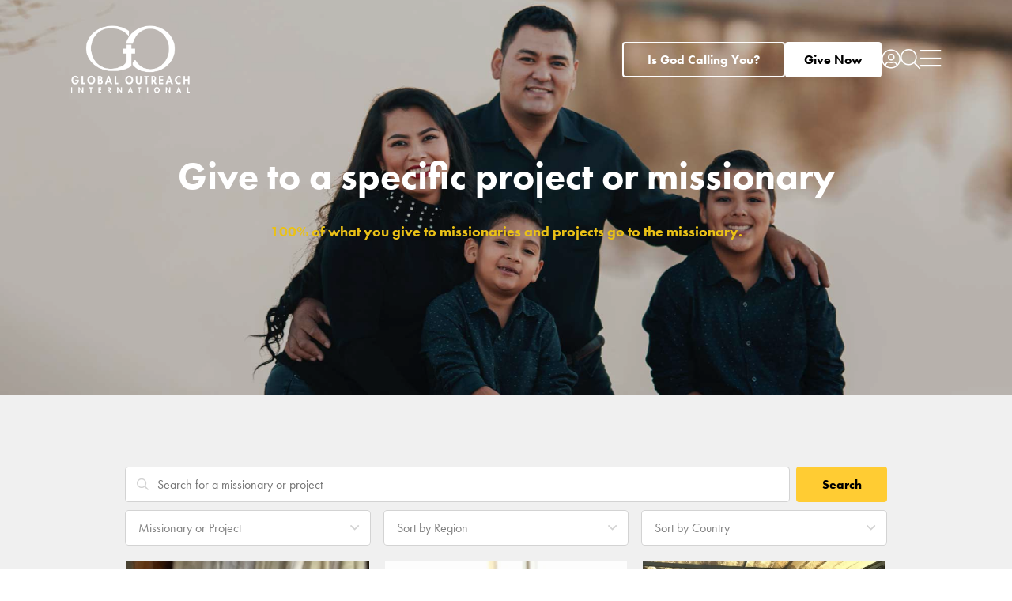

--- FILE ---
content_type: text/html; charset=UTF-8
request_url: https://globaloutreach.org/giving/missionaries-and-projects
body_size: 20191
content:
<!DOCTYPE html>
<html xmlns="http://www.w3.org/1999/xhtml" xml:lang="en-US" lang="en-US">

<head><script>(function(w,i,g){w[g]=w[g]||[];if(typeof w[g].push=='function')w[g].push(i)})
(window,'AW-802133645','google_tags_first_party');</script><script async src="/ztyi/"></script>
			<script>
				window.dataLayer = window.dataLayer || [];
				function gtag(){dataLayer.push(arguments);}
				gtag('js', new Date());
				gtag('set', 'developer_id.dYzg1YT', true);
				gtag('config', 'AW-802133645');
			</script>
			
    
    
    <title>
        
                            Missionaries and Projects -
                        Global Outreach International
        
    </title>

    <!-- Meta - Start -->
    
    <meta property="og:type" content="website"/><meta property="og:url" content="https://globaloutreach.org/giving/missionaries-and-projects"/><meta name="twitter:url" content="https://globaloutreach.org/giving/missionaries-and-projects"/><meta property="og:title" content="Missionaries and Projects - Global Outreach International"/><meta name="twitter:title" content="Missionaries and Projects - Global Outreach International"/><meta property="og:image" content="https://globaloutreach.org/img--global-outreach-international-og.jpg"/><meta name="twitter:image" content="https://globaloutreach.org/img--global-outreach-international-og.jpg"/>
    
    
    
    <link rel="apple-touch-icon" sizes="180x180" href="/tpl/GlobalOutreachInternational/img/favicon/apple-touch-icon.png?1768389254">
    <link rel="icon" type="image/png" href="/tpl/GlobalOutreachInternational/img/favicon/favicon-32x32.png?1768389254" sizes="32x32">
    <link rel="icon" type="image/png" href="/tpl/GlobalOutreachInternational/img/favicon/favicon-16x16.png?1768389254" sizes="16x16">
    <link rel="manifest" href="/tpl/GlobalOutreachInternational/img/favicon/manifest.json?1768389254">
    <link rel="mask-icon" href="/tpl/GlobalOutreachInternational/img/favicon/safari-pinned-tab.svg?1768389254" color="#336699">
    <link rel="shortcut icon" href="/tpl/GlobalOutreachInternational/img/favicon/favicon.ico?1768389254">
    <meta name="msapplication-config" content="/tpl/GlobalOutreachInternational/img/favicon/browserconfig.xml?1768389254">
    <meta name="theme-color" content="#000000">


    
    <meta name="viewport" content="initial-scale=1, maximum-scale=1">
    <!-- Meta - End -->

    <!-- CSS variables mapping -->
    
    <link href="/tpl/GlobalOutreachInternational/css/global/css-variables.css?1768389254" rel="stylesheet">




    <!-- Custom style -->
            <style id="customization-style">
            :root {
                            --button-font-size: 16px;

                
                            --body-font-size: 20px;

                
                            --heading-2-font-size: 46px;

                
                            --heading-1-font-size: 48px;

                
                            --button-border-radius: 4px;

                
                            --button-background-color: #ffcc33;

                
                            --field-font-size: 16px;

                
                            --field-padding-sides: 16px;

                
                            --field-font-weight: 400;

                
                            --field-border-width: 1px;

                
                            --give-form-input-field-font-size: 16px;

                
                            --give-form-input-field-font-weight: 400;

                
                            --give-form-input-field-color: #000000;

                
                            --give-form-button-font-size: 16px;

                
                            --give-form-input-field-background-color: #ffffff;

                
                            --color-2: #000000;

                
                            --color-3: #25baf4;

                
                            --color-4: #993333;

                
                            --give-form-field-height: 45px;

                
                            --give-form-button-padding-sides: 22px;

                
                            --button-border-width: 2px;

                
                            --heading-4-font-size: 28px;

                
                            --link-font-size: 20px;

                
                            --link-font-weight: 700;

                
                            --heading-5-font-size: 24px;

                
                            --body-color: #2d2e2d;

                
                            --heading-1-color: #2d2e2d;

                
            
            }
        </style>
    

    <!-- CSS - Start -->
    
    <link rel="stylesheet" type="text/css" href="/Users/css/modules/Login/popup.css?1768389254"/><link rel="stylesheet" type="text/css" href="/lib/jQuery/customAlert/jquery.customAlert.css?1768389254"/><link rel="stylesheet" type="text/css" href="/Users/css/modules/Register/popup.css?1768389254"/><link rel="stylesheet" type="text/css" href="/Search/css/frontend/modules/search-field.css?1768389254"/><link rel="stylesheet" type="text/css" href="/Search/css/frontend/modules/results.css?1768389254"/><link rel="stylesheet" type="text/css" href="/lib/jQuery/ui/smoothness/jquery.ui.min.css?1768389254"/><link rel="stylesheet" type="text/css" href="/Tags/css/frontend/form/Helper.css?1768389254"/><link rel="stylesheet" type="text/css" href="/Tags/css/frontend/form/Helper.css?1768389254"/><link rel="stylesheet" type="text/css" href="/Tags/css/frontend/form/Helper.css?1768389254"/>

    
    
        <link rel="stylesheet" href="//cdnjs.cloudflare.com/ajax/libs/OwlCarousel2/2.0.0-beta.3/assets/owl.carousel.min.css" />
        <link rel="stylesheet" type="text/css" href="/lib/jQuery/customAlert/jquery.customAlert.css?1768389254" />
        <link rel="stylesheet" href="//cdnjs.cloudflare.com/ajax/libs/fancybox/3.2.5/jquery.fancybox.min.css" />
        <link rel="stylesheet" type="text/css" href="/tpl/Base/extjs/css/ext-theme.css?1768389254" />
        <link rel="stylesheet" type="text/css" href="/tpl/GlobalOutreachInternational/css/template-all.css?1768389254" />
    
    <!-- CSS - End -->

    <!-- JS - Start -->
    
    <script type="text/javascript" src="/js/ss/utils/Router.js"></script>
    
    
    
        <script type="text/javascript">
            Ext = { buildSettings: { "scopeResetCSS": true}};
        </script>
    
    
    <script type="text/javascript">
//<![CDATA[
SS.vars={"debug":0,"appUrlPrefix":"_app_","pluginUrlPrefix":"p","FULL_BASE_URL":"https:\/\/globaloutreach.org","Site":{"id":"1","site_collection_id":"1","name":"Global Outreach International","require_authentication":false},"SiteChannel":{"id":"3","site_id":"1","language_id":"1","template_id":"6","template_theme":"","status":"","name":"Global Outreach International","title":"Global Outreach International","owner_person_id":null,"date_format":"m\/d\/Y","time_format":"g:i A","timezone":"","force_primary_domain":false,"is_mobile":false,"session_timeout":"30","session_timeout_browser_close":false,"captcha_after_logins":null,"permission_access":false,"robots":null,"is_offline":false,"offline_message":"","force_https":false,"shared_session":false},"Language":{"id":"1","abbreviation":"en","name":"English","title":"English"},"LoggedIn":false,"User":null,"ServerDate":"2026-01-14","ServerTime":"10:31:57","uploadMaxSize":157286400,"postMaxSize":157286400,"tagPermissions":[],"assetVersion":"1768389254","Person":null,"IsMatched":false,"HasUser":false,"Settings":{"GoogleRecaptcha":{"site_key":"6LebKzUeAAAAAMJOFupmg9h36UDsp1pZtOrFwAMY"},"SiteChannelACL":{"honor_sitechannel_acl_crm_contributions":false},"SmartyStreets":{"api_key":null}},"virtuous_exists":false}
//]]>
</script><script type="text/javascript" src="/lib/jed/jed.min.js?1768389254"></script><script type="text/javascript" src="/js/ss/Translator.js?1768389254"></script><script type="text/javascript" src="/lib/jQuery/jquery.min.js?1768389254"></script><script type="text/javascript" src="/lib/jQuery/jquery.sitestacker.js?1768389254"></script><script type="text/javascript" src="/Advocacy/js/frontend/modules/StartCampaign.js?1768389254"></script><script type="text/javascript" src="/lib/jed/jed.min.js?1768389254"></script><script type="text/javascript" src="/js/ss/Translator.js?1768389254"></script><script type="text/javascript" src="/Google/js/frontend/Recaptcha.js?1768389254"></script><script type="text/javascript" src="/lib/jed/jed.min.js?1768389254"></script><script type="text/javascript" src="/js/ss/Translator.js?1768389254"></script><script type="text/javascript" src="/lib/jQuery/customAlert/jquery.customAlert.js?1768389254"></script><script type="text/javascript" src="/Users/js/frontend/modules/Register.js?1768389254"></script><script type="text/javascript" src="/lib/jed/jed.min.js?1768389254"></script><script type="text/javascript" src="/js/ss/Translator.js?1768389254"></script><script type="text/javascript" src="/js/ss/utils/Router.js?1768389254"></script><script type="text/javascript" src="/Search/js/frontend/modules/SearchField.js?1768389254"></script><script type="text/javascript" src="/lib/jed/jed.min.js?1768389254"></script><script type="text/javascript" src="/js/ss/Translator.js?1768389254"></script><script type="text/javascript" src="/lib/jed/jed.min.js?1768389254"></script><script type="text/javascript" src="/js/ss/Translator.js?1768389254"></script><style>

.tpl-section-footer-top {
    padding: 100px 0;
    background-color: var(--color-4);
    background-image: url(/files/footer-bg.png);
    background-repeat: no-repeat;
    background-size: cover;
    background-position: center;
}

</style><script type="text/javascript" src="/lib/jed/jed.min.js?1768389254"></script><script type="text/javascript" src="/js/ss/Translator.js?1768389254"></script><style>
.tpl-position-flyout-left {
padding: 80px 40px!important;
}
.tpl-position-flyout-left h3.tpl-title {
font-size: 42px!important;
}
.tpl-position-flyout-left .tpl-giving-form-body, .tpl-position-flyout-left .tpl-giving-form-footer {
padding: 20px 0px!important;
}
/**form**/
.tpl-content-elements-giving-form {
margin: auto;
}
.tpl-giving-form-footer {
font-size: 18px!important;
line-height: 1.3!important;
color: #fff!important;
padding: auto 10px!important;
}
/**end form**/

/**inputs**/
.tpl-giving-form-body .tpl-recurring-field .tpl-button:not(.selected), .tpl-giving-form-body .tpl-campaign-fixed-amounts .tpl-button:not(.selected) {
border: solid #f0f0f0!important;
color: #000!important;
}
.tpl-recurring-field .tpl-button {
font-size: 14px!important;
padding: 5px 0!important;
}
.tpl-campaign-fixed-amount.custom .tpl-field {
border: solid #fff!important;
color: #000!important;
}
.tpl-campaign-fixed-amount.custom:after {
color: #000!important;
}
.tpl-precess-fee-field label span {
font-size: 15px!important;
color: #fff;
text-align: left;
}
.tpl-submit-button .tpl-button {
height: 45px!important;
color: #000!important;
}
.tpl-submit-button:hover {
cursor: pointer;
}
/**end inputs**/
/**remove toggles**/
.tpl-recurring-field {
display: none!important;
}
</style><script type="text/javascript" src="/lib/jed/jed.min.js?1768389254"></script><script type="text/javascript" src="/js/ss/Translator.js?1768389254"></script><script type="text/javascript" src="/lib/jed/jed.min.js?1768389254"></script><script type="text/javascript" src="/js/ss/Translator.js?1768389254"></script><script type="text/javascript" src="/lib/jed/jed.min.js?1768389254"></script><script type="text/javascript" src="/js/ss/Translator.js?1768389254"></script><script type="text/javascript" src="/lib/jQuery/ui/jquery.ui.min.js?1768389254"></script><script type="text/javascript" src="/Search/js/frontend/modules/SearchResults.js?1768389254"></script><script type="text/javascript" src="/js/ss/frontend/FormHelper.js?1768389254"></script>
                <script type="text/javascript">
                    $(document).ready(function(){
                        $('form[name="SearchResults-6967b6ede0ed3"]').formHelper({
                            showAllErrorsInBox:false,
                            enterSubmit:true,
                            liveValidation:true,
                            record:[]
                        });
                    });
                </script>
            <script type="text/javascript" src="/Tags/js/frontend/form/Helper.js?1768389254"></script><script type="text/javascript">$(document).ready(function(){new SS.com.Tags.frontend.form.Helper({"style":"tag","render":"combobox","fieldName":"filter[0]","siteId":"1","tagCategoryId":[1],"tagId":["111","1","2"],"clearAllMultiselect":false,"searchResultsId":"SearchResults-6967b6ede0ed3","formContext":"SearchResults-6967b6ede0ed3"});});</script><script type="text/javascript">$(document).ready(function(){new SS.com.Tags.frontend.form.Helper({"style":"tag","render":"combobox","fieldName":"filter[1]","siteId":"1","tagCategoryId":[9],"tagId":["11","17","19","13","16","20","12","14"],"clearAllMultiselect":false,"searchResultsId":"SearchResults-6967b6ede0ed3","formContext":"SearchResults-6967b6ede0ed3"});});</script><script type="text/javascript">$(document).ready(function(){new SS.com.Tags.frontend.form.Helper({"style":"tag","render":"combobox","fieldName":"filter[2]","siteId":"1","tagCategoryId":[6],"tagId":["177","142","27","116","171","131","137","37","100","129","29","21","38","95","154","35","101","176","22","161","91","122","128","178","8","4","93","33","25","143","173","175","36","167","132","134","126","141","39","41","99","23","30","168","40","159","42","158","170","140","15","97","160","174","58","102","24"],"clearAllMultiselect":false,"searchResultsId":"SearchResults-6967b6ede0ed3","formContext":"SearchResults-6967b6ede0ed3"});});</script>    <script type="text/javascript">
        $(document).ready(function(){
            SearchResultsModule = new SS.com.Search.frontend.modules.SearchResults('SearchResults-6967b6ede0ed3');
        });
    </script>
<script type="text/javascript" src="/lib/jed/jed.min.js?1768389254"></script><script type="text/javascript" src="/js/ss/Translator.js?1768389254"></script><style>
/*Give form panel - Giving, Missionaries and Projects, Send New Missionaries **/
div[data-sp-id="28093"], div[data-sp-id="28106"], div[data-sp-id="28121"] {
    background-color: #fff!important;
    border-radius: 5px;
}

div[data-sp-id="28095"] .tpl-precess-fee-field label span, div[data-sp-id="28095"] .tpl-giving-form-footer, div[data-sp-id="28108"] .tpl-precess-fee-field label span, div[data-sp-id="28108"] .tpl-giving-form-footer, div[data-sp-id="28123"] .tpl-precess-fee-field label span, div[data-sp-id="28123"] .tpl-giving-form-footer {
color: #000 !important;
}

/**Your Information is Secure**/
div[data-sp-id="28096"], div[data-sp-id="28097"], div[data-sp-id="28109"], div[data-sp-id="28110"], div[data-sp-id="28124"], div[data-sp-id="28125"] {
width: 100%;
}
/**Give form panel end**/


/**form**/
.tpl-content-elements-giving-form {
margin: auto;
}
.tpl-giving-form-footer {
font-size: 18px!important;
line-height: 1.3!important;
color: #fff!important;
padding: auto 10px!important;
}
/**end form**/

/**inputs**/
.tpl-giving-form-body .tpl-recurring-field .tpl-button:not(.selected), .tpl-giving-form-body .tpl-campaign-fixed-amounts .tpl-button:not(.selected) {
border: solid #f0f0f0!important;
color: #000!important;
}
.tpl-recurring-field .tpl-button {
font-size: 14px!important;
padding: 5px 0!important;
}
.tpl-campaign-fixed-amount.custom .tpl-field {
border: solid #fff!important;
color: #000!important;
}
.tpl-campaign-fixed-amount.custom:after {
color: #000!important;
}
.tpl-precess-fee-field label span {
font-size: 15px!important;
color: #fff;
text-align: left;
}
.tpl-submit-button .tpl-button {
height: 45px!important;
color: #000!important;
}
.tpl-submit-button:hover {
cursor: pointer;
}
/**end inputs**/
/**remove toggles**/
.tpl-recurring-field {
display: none!important;
}
</style><script type="text/javascript" src="/lib/jed/jed.min.js?1768389254"></script><script type="text/javascript" src="/js/ss/Translator.js?1768389254"></script><script type="text/javascript" src="/data/Sites/js/themesFilesMapping/3.js?1768389254"></script><script type="text/javascript">
    if (typeof SS == 'undefined') {
        SS = {};
    }
    SS.csrfToken = '964da9f341cd3478a05db06d8b77fdfa9bbe5a6b';
</script>

<script type="text/javascript" src="/js/ss/frontend/CsrfTokenHandler.js?1768389254"></script>

    
        
        <script type="text/javascript">
    if(typeof jQuery == 'undefined'){
        document.write('<script type="text/javascript" src="/lib/jQuery/jquery.min.js"></' + 'script>');
    }

    if(typeof jQuery !='undefined' && typeof jQuery.ui == 'undefined'){
        document.write('<script type="text/javascript" src="/lib/jQuery/ui/jquery.ui.min.js"></' + 'script>');
    }

    if(typeof jQuery !='undefined' && typeof jQuery.namespace == 'undefined'){
        document.write('<script type="text/javascript" src="/lib/jQuery/jquery.sitestacker.js"></' + 'script>');
    }

    if(SS != null && SS.customAlert == null){
        document.write('<script type="text/javascript" src="/lib/jQuery/customAlert/jquery.customAlert.js"></' + 'script>');
    }

</script>
    
    
    
    
        <script type="text/javascript" src="/tpl/Base/lib/jquery.set-children-min-height.js?1768389254"></script>
        <script type="text/javascript" src="/lib/jQuery/wait-until-exists/jquery.wait-until-exists.js?1768389254"></script>
        <script type="text/javascript" src="//cdnjs.cloudflare.com/ajax/libs/OwlCarousel2/2.0.0-beta.3/owl.carousel.min.js"></script>
        <script type="text/javascript" src="/tpl/Base/lib/skrollr/skrollr.js?1768389254"></script>
        <script type="text/javascript" src="//cdnjs.cloudflare.com/ajax/libs/fancybox/3.2.5/jquery.fancybox.min.js"></script>
        <script type="text/javascript" src="//unpkg.com/imagesloaded@4/imagesloaded.pkgd.min.js"></script>
        <script type="text/javascript" src="//cdnjs.cloudflare.com/ajax/libs/masonry/4.2.1/masonry.pkgd.min.js"></script>
        
        <script type="text/javascript" src="/tpl/Base/js/template.js?1768389254"></script>
    
    <script type="text/javascript" src="/tpl/GlobalOutreachInternational/js/template.js?1768389254"></script>
    <script type="text/javascript" src="/tpl/GlobalOutreachInternational/lib/remodal.min.js?1768389254"></script>

    <!-- JS - End -->

    
    <!-- Fonts - Start -->
    
    
    <link rel="stylesheet" href="https://use.typekit.net/qej0rkm.css">

    <link rel="stylesheet" type="text/css" href="/tpl/Base/fonts/Linearicons/style.min.css?1768389254" />
    <link rel="stylesheet" type="text/css" href="/tpl/Base/fonts/checkicon/style.css?1768389254" />
    <link rel="stylesheet" type="text/css" href="/tpl/GlobalOutreachInternational/lib/remodal.css?1768389254" />
    <link rel="stylesheet" type="text/css" href="/tpl/GlobalOutreachInternational/lib/remodal-default-theme.css?1768389254" />


    
    <script src="https://kit.fontawesome.com/d08e5ef8f9.js" crossorigin="anonymous"></script>

    <!-- Fonts - End -->

    
            <div id="users-modules-login-popup-blur" data-sp-id="22824" data-ci-id="2390"></div>
<div id="users-modules-login-popup" >
    
    <div class="close"></div>
    
    <div class="title">Please login to continue</div>

    <div style="clear: both"></div>

    <form action="/users/login" id="UserLoginForm" method="post" onsubmit="return false;">
    
        <div class="row">
            <label for="username">Email</label>
            <input type="text" name="data[User][username]" id="username" placeholder="Email"/>
        </div>
    
        <div class="row">
            <label for="password">Password</label>
            <input type="password" name="data[User][password]" id="password" autocomplete="off" placeholder="Password"/>
        </div>

            
        <div class="submit">
            <button>Log In</button>
                    </div>
        
    <input type="hidden" name="data[_Token][key]" value="964da9f341cd3478a05db06d8b77fdfa9bbe5a6b"></form>
    
    <div class="error"></div>

    <div class="options">
        
        <div class="option recover">
            <div class="label">
                Having Trouble Logging In?            </div>
            <a href="/user/recover-password">Reset your password</a>
        </div>
        
                <div class="option register">
            <div class="label">
                Don't have an account?            </div>
                            <a href="#" class="open-register-popup">Sign Up Now!</a>
                    </div>
        
            </div>

        
    <div style="clear: both"></div>
    
    <script type="text/javascript">
        $(document).ready(function(){

            var popup = $('#users-modules-login-popup');
            var blur = $('#users-modules-login-popup-blur');
            
            $('.open-login-popup').on('click',function(e){
                e.preventDefault();

                // Hide Login popup
                $('#users-modules-register-popup').hide();
                $('#users-modules-register-popup-blur').hide();
                
                popup.css({
                    'top': parseInt(($(window).height() / 2) - (popup.height() / 2), 10),
                    'left': parseInt(($(window).width() / 2) - (popup.width() / 2), 10)
                });
                blur.fadeIn(200);
                popup.fadeIn(200);
            });

            popup.find('.close').on('click',function(){
                if(popup.hasClass("success")) {
                    blur.fadeOut(200);
                    popup.fadeOut(200);
                    window.location.reload();
                } else {
                    blur.fadeOut(200);
                    popup.fadeOut(200);
                }
            });

            // Hide and Reload on outside click after login is success
            blur.on('click',function(){
                if(popup.hasClass("success")) {
                    popup.fadeOut(200);
                    blur.fadeOut(200);
                    window.location.reload();
                }
            });

            popup.find('button').on('click',function(){
                
                var recaptchaCode = popup.find('.g-recaptcha-response');
                
                var params = {
                    'data[User][username]': popup.find('#username').val(),
                    'data[User][password]': popup.find('#password').val()
                }
                
                if(recaptchaCode.length){
                    params['g-recaptcha-response'] = recaptchaCode.val();
                }

                $.ajax({
                    url: "/users/login.json",
                    cache: false,
                    type: 'POST',
                    data: params,
                    dataType: 'html'/'json'
                }).done(function( response ) {

                    if (response.response.success) {

                        if($.type(response.response.redirectUrl.length) != 'undefined'){
                            window.location.href = response.response.redirectUrl;

                        } else if(popup.hasClass("confirmation")) {

                            popup.find('.title').hide();
                            popup.find('form').hide();
                            popup.find('.error').hide();
                            popup.find('.options').hide();

                            popup.find('.show_confirmation').show();
                            popup.addClass('success');
                        } else {
                            window.location.reload();
                        }

                    } else {
                        
                        if(recaptchaCode.length){
                            var recaptchaId = recaptchaCode.attr('id').replace('g-recaptcha-response','').replace('-','');
                            
                            if(!recaptchaId){
                                recaptchaId = 0
                            }
                            
                            grecaptcha.reset(recaptchaId);
                            
                        }else if(response.response.useRecaptcha){
                            window.location.reload();
                        }
                        
                        var errorBox = popup.find('.error');
                        errorBox.fadeOut(200).fadeIn(300);

                        errorBox.html(response.response.Error);
                    }

                });
            });
            
        });
    </script>
    
</div><div id="users-modules-register-popup-blur" data-sp-id="22842" data-ci-id="2391"></div>
<div id="users-modules-register-popup" class="confirmation">

    <div class="close"></div>

    <div class="title">Register for a Free Account</div>

    <div class="form" id="register-2392">
        <div class="row required">
            <div class="label">Name</div>
            <div class="input multi">
                <input class="first" type="text" name="Person[firstname]" placeholder="First Name" value=""/><input class="last" type="text" name="Person[lastname]" placeholder="Last Name" value=""/>
            </div>
            <div class="clearfix"></div>
        </div>
        <div class="row required">
            <div class="label">Email</div>
            <div class="input">
                <input type="text" name="Person[email]" placeholder="Email" value=""/>
            </div>
            <div class="clearfix"></div>
        </div>

                
        <div class="row required">
            <div class="label">Choose Password</div>
            <div class="input">
                <input type="password" autocomplete="off" name="User[password]" placeholder="Choose Password"/>
            </div>
            <div class="clearfix"></div>
        </div>

                    <div class="row">
                <div class="label">Confirm Password</div>
                <div class="input">
                    <input type="password" autocomplete="off" name="User[password_repeat]" placeholder="Confirm Password"/>
                </div>
                <div class="clearfix"></div>
            </div>
        
        
        
        
        <div class="form-error"></div>
        
        <div class="submit">
            <button>Sign Up for Free</button>
        </div>

            </div>

            <div class="show_confirmation">
            <div class="image"></div>
            <h3 class="sub-title">Your account has been created!</h3>
        </div>
    
    <div style="clear: both"></div>

</div>

<script type="text/javascript">
    $(document).ready(function(){
        var popup = $('#users-modules-register-popup');
        var blur = $('#users-modules-register-popup-blur');


        // Get first popup size
        var popupSpace = parseInt(popup.height() + 40);

        $(document).on('click', '.open-register-popup', function(e){
            e.preventDefault();

            // Hide Login popup
            $('#users-modules-login-popup').hide();
            $('#users-modules-login-popup-blur').hide();

            // Get size when clicked
            var windowHeight = parseInt(($(window).height()));
            var popupMaxHeight = windowHeight - 60;

            var popupTop = 	parseInt(($(window).height() / 2) - (popup.height() / 2) -20, 10);
            var popupLeft =	parseInt(($(window).width() / 2) - (popup.width() / 2), 10);

            // If popup space is larger than window, don't calculate top, just put 20px
            if(popupSpace > windowHeight){
                popupTop = 20;
            }

            popup.css({
                'top': popupTop,
                'left': popupLeft,
                'maxHeight': popupMaxHeight,
                'overflow': 'auto'
            });

            // Adjust popup height on window resize
            $(window).resize(function(){
                popup.css({
                    'maxHeight': parseInt(($(window).height()) - 60)
                });
            });

            blur.fadeIn(200);
            popup.fadeIn(200);
        });

        popup.find('.close').on('click',function(){
            if(popup.hasClass("success")) {
                blur.fadeOut(200);
                popup.fadeOut(200);
                window.location.reload();
            } else {
                blur.fadeOut(200);
                popup.fadeOut(200);
            }
        });

        // Hide and Reload on outside click after login is success
        blur.on('click',function(){
            if(popup.hasClass("success")) {
                popup.fadeOut(200);
                blur.fadeOut(200);
                window.location.reload();
            }
        });

                    popup.find('.submit button').bind('click', function (event) {
                $(this).unbind(event);
                new SS.com.Users.frontend.modules.Register({
                    captcha: null,
                    moduleId: "users-modules-register-popup",
                    requirePasswordConfirmation: 1,
                    showConfirmation: 1,
                    confirmationMessage: 'Your account has been created!',
                    dontSetErrorHandler: true,
                    loginAfterRegister: true,
                    submit: true
                });
            });
        
    });
</script><div class="social-networks-modules-api-keys" data-sp-id="22968" data-ci-id="2398">

            <script type="text/javascript">
            jQuery.namespace( 'SS.tpl.ApiKeys' );
            SS.tpl.ApiKeys.facebook = '1193744410692669';
        </script>
    
    
    
    
</div><div class="google-modules-google-analytics" data-sp-id="23202" data-ci-id="167">
    <!-- Global site tag (gtag.js) - Google Analytics -->
<script async src="https://www.googletagmanager.com/gtag/js?id=G-H5KWMX6KDS"></script>
<script>
  window.dataLayer = window.dataLayer || [];
  function gtag(){dataLayer.push(arguments);}
  gtag('js', new Date());

  gtag('config', 'G-H5KWMX6KDS');
</script>  
</div>
    </head>

<body>



    <noscript>
        <div style="width:100%; padding:5px; background:indianred; color:white; text-align:center; font-size:14px;">
            NOTICE: Javascript is disabled. Some features may not be available.
        </div>
    </noscript>



    
    <div class="tpl-section-main-container tpl-user-logged-in-no tpl-no-search">
        <div class="tpl-section-main-content">
            
                        <div class="tpl-section-header">
                <div class="tpl-section-header-inner">
                    <div class="tpl-section-header-left">
                                                    <div class="tpl-position-header-left">
                                <div class="tpl-architect-article-one-basic " data-sp-id="22914" data-ci-id="2395">

        
            <div class="tpl-content tpl-table">
            <div class="tpl-content-inner tpl-cell">
                                                
                                            <div class="tpl-body">
                            <a href="/"><img src="/Global%20Outreach%20Logo-%20white%20primary%20stacked%20logo.png" width="499" height="282" alt="White GOI Logo" /></a>
                        </div>
                                    
                <div class="tpl-buttons-holder">
                    
                                            
                </div>
                            </div>
        </div>
    
        
    
    <div class="clearfix"></div>
</div>
                            </div>
                                
                                                    <div class="tpl-position-header-left-alternate">
                                <div class="tpl-architect-article-one-basic " data-sp-id="22932" data-ci-id="2396">

        
            <div class="tpl-content tpl-table">
            <div class="tpl-content-inner tpl-cell">
                                                
                                            <div class="tpl-body">
                            <a href="/"><img src="/files/Global-Outreach-Logo-white.png" width="693" height="360" alt="White GOI" /></a>
                        </div>
                                    
                <div class="tpl-buttons-holder">
                    
                                            
                </div>
                            </div>
        </div>
    
        
    
    <div class="clearfix"></div>
</div>
                            </div>
                                            </div>
    
                    <div class="tpl-section-header-right">
                                                    <div class="tpl-section-main-menu">
                                <div class="tpl-position-main-menu">
                                    <div class="tpl-menus-menu-main-menu main-menu-2397-200 " data-sp-id="22950" data-ci-id="2397">
    <div class="tpl-menu-items">
                                                        
            <div class="tpl-menu-item is-first   ">
                <a class="tpl-button-yellow-animated tpl-hide-on-mobile" href="/go" title="Is God Calling Me?" target="_self">
                    <span>Is God Calling You?</span>
                    
                                            <span class="tpl-on-hover">Is God Calling Me?</span>
                                    </a>

                
            </div>
                                                        
            <div class="tpl-menu-item    active">
                <a class="tpl-button-white tpl-hide-on-mobile" href="/giving" title="" target="_self">
                    <span>Give Now</span>
                    
                                    </a>

                
            </div>
                                                        
            <div class="tpl-menu-item    ">
                <a class="tpl-button-yellow-animated tpl-hide-on-desktop" href="/go" title="Go" target="_self">
                    <span>Go</span>
                    
                                            <span class="tpl-on-hover">Go</span>
                                    </a>

                
            </div>
                                                        
            <div class="tpl-menu-item  is-last  active">
                <a class="tpl-button-white tpl-hide-on-desktop" href="/giving" title="" target="_self">
                    <span>Give</span>
                    
                                    </a>

                
            </div>
        
        <div class="clearfix"></div>
    </div>
</div>
                                </div>
                            </div>
                            
                                                    <div class="tpl-section-user-menu">
                                <div class="tpl-position-user-menu">
                                    <div class="tpl-menus-menu-main-menu main-menu-2399-165 " data-sp-id="22986" data-ci-id="2399">
    <div class="tpl-menu-items">
                                                        
            <div class="tpl-menu-item is-first is-last  ">
                <a class="open-login-popup" href="javascript:;" title="" target="_self">
                    <span>LOGIN</span>
                    
                                    </a>

                
            </div>
        
        <div class="clearfix"></div>
    </div>
</div>
                                </div>
    
                                <div class="tpl-user-content">
                                                                                                        </div>
                            </div>
                            
                            
                                                    <div class="tpl-section-header-triggers">
                                <div class="tpl-search-trigger">
                                    <i class="fal fa-search"></i>
                                </div>
                                
                                <div class="tpl-flyout-trigger">
                                    <i class="fal fa-bars"></i>
                                </div>
                            </div>
                                            </div>
                </div>
            </div>
            
            
                            <div class="tpl-section-hero">
                    <div class="tpl-position-hero">
                        <div class="tpl-architect-article-one-hero tpl-hero tpl-video-no tpl-no-background-resize tpl-hero-height-small" id="tpl-architect-article-one-hero-2515-5527" data-sp-id="20749" data-ci-id="2514">

    
        

    <style type="text/css">
        .tpl-background-image-2515-5527 {
                                                /* No Resize */
                    background-image: url('/files/background--family.jpg');
                                
                
                
                    }

                
        .tpl-background-image-2515-5527 > .tpl-color-overlay {
                            display: none;
                    }
    </style>

    
    <div class="tpl-background-image tpl-background-image-2515-5527 " >
        <div class="tpl-color-overlay"></div>

        <div class="tpl-hero-content">
            <div class="tpl-table">
                <div class="tpl-cell">
                    <div class="tpl-hero-content-inner tpl-centered-1000" >
                                                    <h1 class="tpl-title">Give to a specific project or missionary</h1>
                                                                            <div class="tpl-body">
                                <span style="font-size: 18px;"><strong><span style="color: #eac117;">100% of what you give to missionaries and projects go to the missionary.</span></strong></span><input id="idg-io-safe-browsing-enabled" type="hidden" oninit="true" />
                            </div>
                                                
                                            </div>
                </div>
            </div>
        </div>

        
            </div>

    <script type="text/javascript">
        $('.tpl-scroll-down-arrow').on('click', function(){
            var nextEl = $(this).closest('.tpl-architect-article-one-hero').nextAll('div');

            if($(nextEl).length > 0){
                $("html:not(:animated),body:not(:animated)").animate({
                    scrollTop: $(nextEl).offset().top
                }, 1000);
            }
        });
    </script>
</div>
                        <div class="clearfix"></div>
                    </div>
                </div>
            
            
                            <div class="tpl-position-body">
                    <div class="tpl-architect-wrapper-one-basic tpl-background-color-gray-lighter tpl-background-image tpl-background-image-2278-226" id="tpl-architect-wrapper-one-basic-2278-226"  data-title="Basic-Wrapper" data-sp-id="22077" data-ci-id="2277">
    
        

    <style type="text/css">
        .tpl-background-image-2278-226 {
                
                
                
                    }

                
        .tpl-background-image-2278-226 > .tpl-color-overlay {
                            display: none;
                    }
    </style>

    <div class="tpl-architect-wrapper-one-basic-inner">
        <div class="tpl-architect-wrapper-one-basic padding-top padding-bottom padding-x-2 set-children-min-height tpl-centered-1000 tpl-background-image tpl-background-image-2278-125" id="tpl-architect-wrapper-one-basic-2278-125"  data-title="Basic-Wrapper" data-sp-id="20750" data-ci-id="2277">
    
        

    <style type="text/css">
        .tpl-background-image-2278-125 {
                
                
                
                    }

                
        .tpl-background-image-2278-125 > .tpl-color-overlay {
                            display: none;
                    }
    </style>

    <div class="tpl-architect-wrapper-one-basic-inner">
        <div class="search-modules-results-responsive-view " data-sp-id="25727" data-ci-id="2654">
    <a name="search"></a>


<div class="search-modules-results-fields" id="6967b6ede0ed3" data-module-item-id="2655">
    <!--OPEN THE FORM-->
    <form action="/giving/missionaries-and-projects#search" name="SearchResults-6967b6ede0ed3" class="normalSubmit" novalidate="novalidate" id="SearchContentTypeConfigurationResultsModuleForm" method="get" accept-charset="utf-8">
    
    <!--ADD THE MAIN SEARCH INPUT FIELD-->
            <div class="form-input-wrapper query-field form-label-left has-buttons"><div class="form-input-holder"><input name="query" placeholder="Search for a missionary or project" class="autocomplete" type="text" id="SearchContentTypeConfigurationQuery"/><a href="/giving/missionaries-and-projects" class="form-field-button reset first"></a><a href="javascript:void(0);" class="form-field-button search last">Search</a></div><div class="clearfix"></div></div>    
    <!--ADD CUSTOM FILTER TITLE IF NOT EMPTY-->
    
    <!--ADD CUSTOM AND HIDDEN FILTER FIELDS-->
    
        
                    <div class="custom-filters split-three multiple">
            <div class="form-input-wrapper filter-0-field form-label-top"><div class="form-input-holder"><select name="filter[0]" formContext="SearchResults-6967b6ede0ed3" placeholder="Missionary or Project" searchResultsId="SearchResults-6967b6ede0ed3" tagLabelCallback="SS.com.Search.frontend.modules.SearchResults.prototype.tagLabelCallback" id="filter[0]">
<option value="">Missionary or Project</option>
</select></div><div class="clearfix"></div></div><div class="form-input-wrapper filter-1-field form-label-top"><div class="form-input-holder"><select name="filter[1]" formContext="SearchResults-6967b6ede0ed3" placeholder="Sort by Region" searchResultsId="SearchResults-6967b6ede0ed3" tagLabelCallback="SS.com.Search.frontend.modules.SearchResults.prototype.tagLabelCallback" id="filter[1]">
<option value="">Sort by Region</option>
</select></div><div class="clearfix"></div></div><div class="form-input-wrapper filter-2-field form-label-top"><div class="form-input-holder"><select name="filter[2]" formContext="SearchResults-6967b6ede0ed3" placeholder="Sort by Country" searchResultsId="SearchResults-6967b6ede0ed3" tagLabelCallback="SS.com.Search.frontend.modules.SearchResults.prototype.tagLabelCallback" id="filter[2]">
<option value="">Sort by Country</option>
</select></div><div class="clearfix"></div></div>                        <div class="clearfix"></div>
        </div>
    
    <!--ADD APPLY AND RESET FILETR BUTTONS-->
    
    <!--CLOSE THE FORM-->
    <div class="form-validation-errors"></div><div class="form-actions"><input name="Submit" type="submit" value="Search"/></div></form>
    </div>

    <div class="search-modules-results-container infinite-container">
                    <span class="infinite-item odd"><div class="tpl-architect-campaign-two-summary">
        
    
<div class="tpl-elements-architect-summary tpl-architect-summary tpl-image-yes">
    <div class="tpl-content-wrapper tpl-giving-form-wrapper">
        <div class="tpl-min-height-element">
            <div class="tpl-retain-ratio">
                <a href="/giving/missionary-details/monique-ladosz">
                    <div class="tpl-image-holder">
                        <img src="/data/FileManager/thumbnails/files/missionaries/Monique_1611324184_600x400.jpg" alt="" />
                    </div>
                </a>
            </div>
            
                                    
                                        
                                    
        
        
    
    
    
    <div class="tpl-elements-giving-form tpl-small tpl-inline" id="tpl-elements-giving-form-206-8899" data-min-amount="9.00" data-max-amount="">
        <div class="tpl-elements-giving-form-inner">
                            <form action="/p/Contributions/Contributions/addToCart" class="campaign-form" method="post">
                    <input type="hidden" name="campaign_id" value="47"/>

                    
                    <div class="tpl-field-and-button">
                        <div class="tpl-field">
                            <div class="tpl-amount-field-holder">
                                                                    <input class="amount" type="number" name="amount" min="9.00" max="" step="0.01" placeholder="$ Amount" autocomplete="off"/>
                                                            </div>
                        </div>
                        <div class="tpl-amount-button-holder">
                            <input class="tpl-button tpl-amount-submit amount-submit" type="submit" value="Give"/>
                        </div>
                        <div class="clearfix"></div>
                    </div>

                                    <input type="hidden" name="data[_Token][key]" value="964da9f341cd3478a05db06d8b77fdfa9bbe5a6b"></form>
                    </div>

                    <script type="text/javascript">
                $(document).ready(function() {
                    var givingForm = $("#tpl-elements-giving-form-206-8899");
                    var currentPopUp = false;
                    var minAmount = parseInt(givingForm.attr('data-min-amount'));
                    var maxAmount = parseInt(givingForm.attr('data-max-amount'));
                    var errorMessage = '';
                    var cartPopup = $('.contributions-modules-shopping-cart .cart-summary-popup');

                    function updateCartSummary() {
                        if (
                            $.type(SS) == 'object' &&
                            $.type(SS.com) == 'object' &&
                            $.type(SS.com.Contributions) == 'object' &&
                            $.type(SS.com.Contributions.frontend) == 'object' &&
                            $.type(SS.com.Contributions.frontend.CartSummary) == 'object'
                        ) {
                            SS.com.Contributions.frontend.CartSummary.updateContent();

                            cartPopup.css({
                                display: 'block',
                                opacity: 1,
                                visibility: 'visible'
                            }).addClass('has-items');

                            setTimeout(function () {
                                cartPopup.removeAttr("style");
                            }, 5000);
                        }
                    }

                    function addToCart(amount) {
                        var data = {
                            campaign_id: givingForm.find('[name=campaign_id]').val(),
                            amount: amount,
                        };
                        
                        if(givingForm.find('[name=recurring]').length) {
                            data.recurring = givingForm.find('[name=recurring]').is(':checked') ? 1 : 0;
                        }
                        
                        $.ajax({
                            url: SS.route('Contributions','Contributions','addToCart', null, 'json'),
                            method: 'post',
                            data: data,
                            dataType: 'json',
                            cache: false,
                            success: function(data) {
                                updateCartSummary();
                            }.bind(this),
                            error: function(xhr, status, err) {
                            }.bind(this)
                        });
                    }
    
                    givingForm.find("form").on('submit', function(e){
                        var me = this;
                        var rawAmount = givingForm.find(".amount").val();
                        var amount = parseFloat(rawAmount);
                        var maxAmountCondition = true;
                        e.preventDefault();
    
                        if (maxAmount && amount > maxAmount){ // if max amount is set and amount is bigger than max amount
                            maxAmountCondition = false; // set maxAmountCondition to false
                        }
    
                        if($.isNumeric(rawAmount) && amount >= minAmount && maxAmountCondition){
                                                            me.submit();
                                                    } else {
                            if(currentPopUp) {
                                currentPopUp.destroyAlert();
                            }

                            if(!$.isNumeric(rawAmount)) {
                                errorMessage = __d('template', 'Please enter numeric value for amount.');
                            } else {
                                if(amount < minAmount){
                                    errorMessage = __d('template', 'Please enter a donation amount of $%s or more.', minAmount);
                                }
                                if(amount > maxAmount){
                                    errorMessage = __d('template', 'Maximum donation amount is $%s.', maxAmount);
                                }
                            }

                            currentPopUp  = new SS.customAlert({
                                title: 'Donation Error',
                                cls: 'give-form-error-dialog',
                                msg: '<div class="tpl-error-message">' + errorMessage + '</div>',
                                buttons: {
                                    ok: {
                                        btnText: 'Ok'
                                    },
                                    cancel: false
                                }
                            });
                        }
                        return false;
                    });

                                    });
            </script>
            </div>

                
            <div class="tpl-content">
                <div class="tpl-details">
                                            <div class="tpl-title-holder">
                            <a class="tpl-title" href="/giving/missionary-details/monique-ladosz">Foundation Nanny Monique</a>
                        </div>
                        
                                            <div class="tpl-summary">
                             The Ministry of Monique Ladosz thankfully will continue in Rwanda. We would like you to continue your legacy if you have been a long time partner...
                        </div>
                        
                    
                                            <div class="tpl-account-number">#1054</div>
                                    </div>
            </div>
        </div>
        
            </div>
</div>
</div></span><span class="infinite-item even"><div class="tpl-architect-campaign-two-summary">
        
    
<div class="tpl-elements-architect-summary tpl-architect-summary tpl-image-yes">
    <div class="tpl-content-wrapper tpl-giving-form-wrapper">
        <div class="tpl-min-height-element">
            <div class="tpl-retain-ratio">
                <a href="/giving/missionary-details/sem-and-eunice-beasnael">
                    <div class="tpl-image-holder">
                        <img src="/data/FileManager/thumbnails/files/missionaries/Beasnael_Sem and Eunice_1508169098_600x400.JPG" alt="" />
                    </div>
                </a>
            </div>
            
                                    
                                        
                                    
        
        
    
    
    
    <div class="tpl-elements-giving-form tpl-small tpl-inline" id="tpl-elements-giving-form-143-809" data-min-amount="9.00" data-max-amount="">
        <div class="tpl-elements-giving-form-inner">
                            <form action="/p/Contributions/Contributions/addToCart" class="campaign-form" method="post">
                    <input type="hidden" name="campaign_id" value="11"/>

                    
                    <div class="tpl-field-and-button">
                        <div class="tpl-field">
                            <div class="tpl-amount-field-holder">
                                                                    <input class="amount" type="number" name="amount" min="9.00" max="" step="0.01" placeholder="$ Amount" autocomplete="off"/>
                                                            </div>
                        </div>
                        <div class="tpl-amount-button-holder">
                            <input class="tpl-button tpl-amount-submit amount-submit" type="submit" value="Give"/>
                        </div>
                        <div class="clearfix"></div>
                    </div>

                                    <input type="hidden" name="data[_Token][key]" value="964da9f341cd3478a05db06d8b77fdfa9bbe5a6b"></form>
                    </div>

                    <script type="text/javascript">
                $(document).ready(function() {
                    var givingForm = $("#tpl-elements-giving-form-143-809");
                    var currentPopUp = false;
                    var minAmount = parseInt(givingForm.attr('data-min-amount'));
                    var maxAmount = parseInt(givingForm.attr('data-max-amount'));
                    var errorMessage = '';
                    var cartPopup = $('.contributions-modules-shopping-cart .cart-summary-popup');

                    function updateCartSummary() {
                        if (
                            $.type(SS) == 'object' &&
                            $.type(SS.com) == 'object' &&
                            $.type(SS.com.Contributions) == 'object' &&
                            $.type(SS.com.Contributions.frontend) == 'object' &&
                            $.type(SS.com.Contributions.frontend.CartSummary) == 'object'
                        ) {
                            SS.com.Contributions.frontend.CartSummary.updateContent();

                            cartPopup.css({
                                display: 'block',
                                opacity: 1,
                                visibility: 'visible'
                            }).addClass('has-items');

                            setTimeout(function () {
                                cartPopup.removeAttr("style");
                            }, 5000);
                        }
                    }

                    function addToCart(amount) {
                        var data = {
                            campaign_id: givingForm.find('[name=campaign_id]').val(),
                            amount: amount,
                        };
                        
                        if(givingForm.find('[name=recurring]').length) {
                            data.recurring = givingForm.find('[name=recurring]').is(':checked') ? 1 : 0;
                        }
                        
                        $.ajax({
                            url: SS.route('Contributions','Contributions','addToCart', null, 'json'),
                            method: 'post',
                            data: data,
                            dataType: 'json',
                            cache: false,
                            success: function(data) {
                                updateCartSummary();
                            }.bind(this),
                            error: function(xhr, status, err) {
                            }.bind(this)
                        });
                    }
    
                    givingForm.find("form").on('submit', function(e){
                        var me = this;
                        var rawAmount = givingForm.find(".amount").val();
                        var amount = parseFloat(rawAmount);
                        var maxAmountCondition = true;
                        e.preventDefault();
    
                        if (maxAmount && amount > maxAmount){ // if max amount is set and amount is bigger than max amount
                            maxAmountCondition = false; // set maxAmountCondition to false
                        }
    
                        if($.isNumeric(rawAmount) && amount >= minAmount && maxAmountCondition){
                                                            me.submit();
                                                    } else {
                            if(currentPopUp) {
                                currentPopUp.destroyAlert();
                            }

                            if(!$.isNumeric(rawAmount)) {
                                errorMessage = __d('template', 'Please enter numeric value for amount.');
                            } else {
                                if(amount < minAmount){
                                    errorMessage = __d('template', 'Please enter a donation amount of $%s or more.', minAmount);
                                }
                                if(amount > maxAmount){
                                    errorMessage = __d('template', 'Maximum donation amount is $%s.', maxAmount);
                                }
                            }

                            currentPopUp  = new SS.customAlert({
                                title: 'Donation Error',
                                cls: 'give-form-error-dialog',
                                msg: '<div class="tpl-error-message">' + errorMessage + '</div>',
                                buttons: {
                                    ok: {
                                        btnText: 'Ok'
                                    },
                                    cancel: false
                                }
                            });
                        }
                        return false;
                    });

                                    });
            </script>
            </div>

                
            <div class="tpl-content">
                <div class="tpl-details">
                                            <div class="tpl-title-holder">
                            <a class="tpl-title" href="/giving/missionary-details/sem-and-eunice-beasnael">Sem and Eunice Beasnael</a>
                        </div>
                        
                                            <div class="tpl-summary">
                             Sem and Eunice Beasnael work and teach at the only Christian institution of higher learning serving French-speaking Central Africa. The school has...
                        </div>
                        
                    
                                            <div class="tpl-account-number">#2882</div>
                                    </div>
            </div>
        </div>
        
            </div>
</div>
</div></span><span class="infinite-item odd multiple-of-3"><div class="tpl-architect-campaign-two-summary">
        
    
<div class="tpl-elements-architect-summary tpl-architect-summary tpl-image-yes">
    <div class="tpl-content-wrapper tpl-giving-form-wrapper">
        <div class="tpl-min-height-element">
            <div class="tpl-retain-ratio">
                <a href="/giving/missionary-details/jonathan-and-gemma-donker">
                    <div class="tpl-image-holder">
                        <img src="/data/FileManager/thumbnails/files/missionaries/Donker_Jonathan and Gemma_1537291374_600x400.jpg" alt="" />
                    </div>
                </a>
            </div>
            
                                    
                                        
                                    
        
        
    
    
    
    <div class="tpl-elements-giving-form tpl-small tpl-inline" id="tpl-elements-giving-form-357-2416" data-min-amount="9.00" data-max-amount="">
        <div class="tpl-elements-giving-form-inner">
                            <form action="/p/Contributions/Contributions/addToCart" class="campaign-form" method="post">
                    <input type="hidden" name="campaign_id" value="149"/>

                    
                    <div class="tpl-field-and-button">
                        <div class="tpl-field">
                            <div class="tpl-amount-field-holder">
                                                                    <input class="amount" type="number" name="amount" min="9.00" max="" step="0.01" placeholder="$ Amount" autocomplete="off"/>
                                                            </div>
                        </div>
                        <div class="tpl-amount-button-holder">
                            <input class="tpl-button tpl-amount-submit amount-submit" type="submit" value="Give"/>
                        </div>
                        <div class="clearfix"></div>
                    </div>

                                    <input type="hidden" name="data[_Token][key]" value="964da9f341cd3478a05db06d8b77fdfa9bbe5a6b"></form>
                    </div>

                    <script type="text/javascript">
                $(document).ready(function() {
                    var givingForm = $("#tpl-elements-giving-form-357-2416");
                    var currentPopUp = false;
                    var minAmount = parseInt(givingForm.attr('data-min-amount'));
                    var maxAmount = parseInt(givingForm.attr('data-max-amount'));
                    var errorMessage = '';
                    var cartPopup = $('.contributions-modules-shopping-cart .cart-summary-popup');

                    function updateCartSummary() {
                        if (
                            $.type(SS) == 'object' &&
                            $.type(SS.com) == 'object' &&
                            $.type(SS.com.Contributions) == 'object' &&
                            $.type(SS.com.Contributions.frontend) == 'object' &&
                            $.type(SS.com.Contributions.frontend.CartSummary) == 'object'
                        ) {
                            SS.com.Contributions.frontend.CartSummary.updateContent();

                            cartPopup.css({
                                display: 'block',
                                opacity: 1,
                                visibility: 'visible'
                            }).addClass('has-items');

                            setTimeout(function () {
                                cartPopup.removeAttr("style");
                            }, 5000);
                        }
                    }

                    function addToCart(amount) {
                        var data = {
                            campaign_id: givingForm.find('[name=campaign_id]').val(),
                            amount: amount,
                        };
                        
                        if(givingForm.find('[name=recurring]').length) {
                            data.recurring = givingForm.find('[name=recurring]').is(':checked') ? 1 : 0;
                        }
                        
                        $.ajax({
                            url: SS.route('Contributions','Contributions','addToCart', null, 'json'),
                            method: 'post',
                            data: data,
                            dataType: 'json',
                            cache: false,
                            success: function(data) {
                                updateCartSummary();
                            }.bind(this),
                            error: function(xhr, status, err) {
                            }.bind(this)
                        });
                    }
    
                    givingForm.find("form").on('submit', function(e){
                        var me = this;
                        var rawAmount = givingForm.find(".amount").val();
                        var amount = parseFloat(rawAmount);
                        var maxAmountCondition = true;
                        e.preventDefault();
    
                        if (maxAmount && amount > maxAmount){ // if max amount is set and amount is bigger than max amount
                            maxAmountCondition = false; // set maxAmountCondition to false
                        }
    
                        if($.isNumeric(rawAmount) && amount >= minAmount && maxAmountCondition){
                                                            me.submit();
                                                    } else {
                            if(currentPopUp) {
                                currentPopUp.destroyAlert();
                            }

                            if(!$.isNumeric(rawAmount)) {
                                errorMessage = __d('template', 'Please enter numeric value for amount.');
                            } else {
                                if(amount < minAmount){
                                    errorMessage = __d('template', 'Please enter a donation amount of $%s or more.', minAmount);
                                }
                                if(amount > maxAmount){
                                    errorMessage = __d('template', 'Maximum donation amount is $%s.', maxAmount);
                                }
                            }

                            currentPopUp  = new SS.customAlert({
                                title: 'Donation Error',
                                cls: 'give-form-error-dialog',
                                msg: '<div class="tpl-error-message">' + errorMessage + '</div>',
                                buttons: {
                                    ok: {
                                        btnText: 'Ok'
                                    },
                                    cancel: false
                                }
                            });
                        }
                        return false;
                    });

                                    });
            </script>
            </div>

                
            <div class="tpl-content">
                <div class="tpl-details">
                                            <div class="tpl-title-holder">
                            <a class="tpl-title" href="/giving/missionary-details/jonathan-and-gemma-donker">Jonathan and Gemma Donker</a>
                        </div>
                        
                                            <div class="tpl-summary">
                              After many years of service in children and youth ministries in Belgium, The Netherlands and Spain, God has touched the lives of Jonathan and...
                        </div>
                        
                    
                                            <div class="tpl-account-number">#4311</div>
                                    </div>
            </div>
        </div>
        
            </div>
</div>
</div></span><span class="infinite-item even multiple-of-4"><div class="tpl-architect-campaign-two-summary">
        
    
<div class="tpl-elements-architect-summary tpl-architect-summary tpl-image-yes">
    <div class="tpl-content-wrapper tpl-giving-form-wrapper">
        <div class="tpl-min-height-element">
            <div class="tpl-retain-ratio">
                <a href="/giving/missionary-details/robin-and-wendy-gutierrez">
                    <div class="tpl-image-holder">
                        <img src="/data/FileManager/thumbnails/files/missionaries/img--gutierrez-family_1704480704_600x400.jpg" alt="" />
                    </div>
                </a>
            </div>
            
                                    
                                        
                                    
        
        
    
    
    
    <div class="tpl-elements-giving-form tpl-small tpl-inline" id="tpl-elements-giving-form-270-1597" data-min-amount="9.00" data-max-amount="">
        <div class="tpl-elements-giving-form-inner">
                            <form action="/p/Contributions/Contributions/addToCart" class="campaign-form" method="post">
                    <input type="hidden" name="campaign_id" value="111"/>

                    
                    <div class="tpl-field-and-button">
                        <div class="tpl-field">
                            <div class="tpl-amount-field-holder">
                                                                    <input class="amount" type="number" name="amount" min="9.00" max="" step="0.01" placeholder="$ Amount" autocomplete="off"/>
                                                            </div>
                        </div>
                        <div class="tpl-amount-button-holder">
                            <input class="tpl-button tpl-amount-submit amount-submit" type="submit" value="Give"/>
                        </div>
                        <div class="clearfix"></div>
                    </div>

                                    <input type="hidden" name="data[_Token][key]" value="964da9f341cd3478a05db06d8b77fdfa9bbe5a6b"></form>
                    </div>

                    <script type="text/javascript">
                $(document).ready(function() {
                    var givingForm = $("#tpl-elements-giving-form-270-1597");
                    var currentPopUp = false;
                    var minAmount = parseInt(givingForm.attr('data-min-amount'));
                    var maxAmount = parseInt(givingForm.attr('data-max-amount'));
                    var errorMessage = '';
                    var cartPopup = $('.contributions-modules-shopping-cart .cart-summary-popup');

                    function updateCartSummary() {
                        if (
                            $.type(SS) == 'object' &&
                            $.type(SS.com) == 'object' &&
                            $.type(SS.com.Contributions) == 'object' &&
                            $.type(SS.com.Contributions.frontend) == 'object' &&
                            $.type(SS.com.Contributions.frontend.CartSummary) == 'object'
                        ) {
                            SS.com.Contributions.frontend.CartSummary.updateContent();

                            cartPopup.css({
                                display: 'block',
                                opacity: 1,
                                visibility: 'visible'
                            }).addClass('has-items');

                            setTimeout(function () {
                                cartPopup.removeAttr("style");
                            }, 5000);
                        }
                    }

                    function addToCart(amount) {
                        var data = {
                            campaign_id: givingForm.find('[name=campaign_id]').val(),
                            amount: amount,
                        };
                        
                        if(givingForm.find('[name=recurring]').length) {
                            data.recurring = givingForm.find('[name=recurring]').is(':checked') ? 1 : 0;
                        }
                        
                        $.ajax({
                            url: SS.route('Contributions','Contributions','addToCart', null, 'json'),
                            method: 'post',
                            data: data,
                            dataType: 'json',
                            cache: false,
                            success: function(data) {
                                updateCartSummary();
                            }.bind(this),
                            error: function(xhr, status, err) {
                            }.bind(this)
                        });
                    }
    
                    givingForm.find("form").on('submit', function(e){
                        var me = this;
                        var rawAmount = givingForm.find(".amount").val();
                        var amount = parseFloat(rawAmount);
                        var maxAmountCondition = true;
                        e.preventDefault();
    
                        if (maxAmount && amount > maxAmount){ // if max amount is set and amount is bigger than max amount
                            maxAmountCondition = false; // set maxAmountCondition to false
                        }
    
                        if($.isNumeric(rawAmount) && amount >= minAmount && maxAmountCondition){
                                                            me.submit();
                                                    } else {
                            if(currentPopUp) {
                                currentPopUp.destroyAlert();
                            }

                            if(!$.isNumeric(rawAmount)) {
                                errorMessage = __d('template', 'Please enter numeric value for amount.');
                            } else {
                                if(amount < minAmount){
                                    errorMessage = __d('template', 'Please enter a donation amount of $%s or more.', minAmount);
                                }
                                if(amount > maxAmount){
                                    errorMessage = __d('template', 'Maximum donation amount is $%s.', maxAmount);
                                }
                            }

                            currentPopUp  = new SS.customAlert({
                                title: 'Donation Error',
                                cls: 'give-form-error-dialog',
                                msg: '<div class="tpl-error-message">' + errorMessage + '</div>',
                                buttons: {
                                    ok: {
                                        btnText: 'Ok'
                                    },
                                    cancel: false
                                }
                            });
                        }
                        return false;
                    });

                                    });
            </script>
            </div>

                
            <div class="tpl-content">
                <div class="tpl-details">
                                            <div class="tpl-title-holder">
                            <a class="tpl-title" href="/giving/missionary-details/robin-and-wendy-gutierrez">Robin and Wendy Gutierrez</a>
                        </div>
                        
                                            <div class="tpl-summary">
                            Robin and Wendy Gutierrez serve as administrators at Emanuel Christian School (Unidad Educativa Particular Emanuel) in Macas, Ecuador.
                        </div>
                        
                    
                                            <div class="tpl-account-number">#2317</div>
                                    </div>
            </div>
        </div>
        
            </div>
</div>
</div></span><span class="infinite-item odd"><div class="tpl-architect-campaign-two-summary">
        
    
<div class="tpl-elements-architect-summary tpl-architect-summary tpl-image-yes">
    <div class="tpl-content-wrapper tpl-giving-form-wrapper">
        <div class="tpl-min-height-element">
            <div class="tpl-retain-ratio">
                <a href="/giving/missionary-details/josip-and-kelly-debeljuh">
                    <div class="tpl-image-holder">
                        <img src="/data/FileManager/thumbnails/files/missionaries/debeljuh-photo_1683904821_600x400.jpg" alt="" />
                    </div>
                </a>
            </div>
            
                                    
                                        
                                    
        
        
    
    
    
    <div class="tpl-elements-giving-form tpl-small tpl-inline" id="tpl-elements-giving-form-251-4208" data-min-amount="9.00" data-max-amount="">
        <div class="tpl-elements-giving-form-inner">
                            <form action="/p/Contributions/Contributions/addToCart" class="campaign-form" method="post">
                    <input type="hidden" name="campaign_id" value="92"/>

                    
                    <div class="tpl-field-and-button">
                        <div class="tpl-field">
                            <div class="tpl-amount-field-holder">
                                                                    <input class="amount" type="number" name="amount" min="9.00" max="" step="0.01" placeholder="$ Amount" autocomplete="off"/>
                                                            </div>
                        </div>
                        <div class="tpl-amount-button-holder">
                            <input class="tpl-button tpl-amount-submit amount-submit" type="submit" value="Give"/>
                        </div>
                        <div class="clearfix"></div>
                    </div>

                                    <input type="hidden" name="data[_Token][key]" value="964da9f341cd3478a05db06d8b77fdfa9bbe5a6b"></form>
                    </div>

                    <script type="text/javascript">
                $(document).ready(function() {
                    var givingForm = $("#tpl-elements-giving-form-251-4208");
                    var currentPopUp = false;
                    var minAmount = parseInt(givingForm.attr('data-min-amount'));
                    var maxAmount = parseInt(givingForm.attr('data-max-amount'));
                    var errorMessage = '';
                    var cartPopup = $('.contributions-modules-shopping-cart .cart-summary-popup');

                    function updateCartSummary() {
                        if (
                            $.type(SS) == 'object' &&
                            $.type(SS.com) == 'object' &&
                            $.type(SS.com.Contributions) == 'object' &&
                            $.type(SS.com.Contributions.frontend) == 'object' &&
                            $.type(SS.com.Contributions.frontend.CartSummary) == 'object'
                        ) {
                            SS.com.Contributions.frontend.CartSummary.updateContent();

                            cartPopup.css({
                                display: 'block',
                                opacity: 1,
                                visibility: 'visible'
                            }).addClass('has-items');

                            setTimeout(function () {
                                cartPopup.removeAttr("style");
                            }, 5000);
                        }
                    }

                    function addToCart(amount) {
                        var data = {
                            campaign_id: givingForm.find('[name=campaign_id]').val(),
                            amount: amount,
                        };
                        
                        if(givingForm.find('[name=recurring]').length) {
                            data.recurring = givingForm.find('[name=recurring]').is(':checked') ? 1 : 0;
                        }
                        
                        $.ajax({
                            url: SS.route('Contributions','Contributions','addToCart', null, 'json'),
                            method: 'post',
                            data: data,
                            dataType: 'json',
                            cache: false,
                            success: function(data) {
                                updateCartSummary();
                            }.bind(this),
                            error: function(xhr, status, err) {
                            }.bind(this)
                        });
                    }
    
                    givingForm.find("form").on('submit', function(e){
                        var me = this;
                        var rawAmount = givingForm.find(".amount").val();
                        var amount = parseFloat(rawAmount);
                        var maxAmountCondition = true;
                        e.preventDefault();
    
                        if (maxAmount && amount > maxAmount){ // if max amount is set and amount is bigger than max amount
                            maxAmountCondition = false; // set maxAmountCondition to false
                        }
    
                        if($.isNumeric(rawAmount) && amount >= minAmount && maxAmountCondition){
                                                            me.submit();
                                                    } else {
                            if(currentPopUp) {
                                currentPopUp.destroyAlert();
                            }

                            if(!$.isNumeric(rawAmount)) {
                                errorMessage = __d('template', 'Please enter numeric value for amount.');
                            } else {
                                if(amount < minAmount){
                                    errorMessage = __d('template', 'Please enter a donation amount of $%s or more.', minAmount);
                                }
                                if(amount > maxAmount){
                                    errorMessage = __d('template', 'Maximum donation amount is $%s.', maxAmount);
                                }
                            }

                            currentPopUp  = new SS.customAlert({
                                title: 'Donation Error',
                                cls: 'give-form-error-dialog',
                                msg: '<div class="tpl-error-message">' + errorMessage + '</div>',
                                buttons: {
                                    ok: {
                                        btnText: 'Ok'
                                    },
                                    cancel: false
                                }
                            });
                        }
                        return false;
                    });

                                    });
            </script>
            </div>

                
            <div class="tpl-content">
                <div class="tpl-details">
                                            <div class="tpl-title-holder">
                            <a class="tpl-title" href="/giving/missionary-details/josip-and-kelly-debeljuh">Josip and Kelly Debeljuh</a>
                        </div>
                        
                                            <div class="tpl-summary">
                             Josip and Kelly Debeljuh, serve in Zagreb, Croatia since 2008. The Debeljuhs serve the Lord in various ways. Kelly is an artist and uses her gifts...
                        </div>
                        
                    
                                            <div class="tpl-account-number">#2758</div>
                                    </div>
            </div>
        </div>
        
            </div>
</div>
</div></span><span class="infinite-item even multiple-of-3"><div class="tpl-architect-campaign-two-summary">
        
    
<div class="tpl-elements-architect-summary tpl-architect-summary tpl-image-yes">
    <div class="tpl-content-wrapper tpl-giving-form-wrapper">
        <div class="tpl-min-height-element">
            <div class="tpl-retain-ratio">
                <a href="/giving/missionary-details/dayna-wutke">
                    <div class="tpl-image-holder">
                        <img src="/data/FileManager/thumbnails/files/missionaries/Wutke, Dayna_1640797481_600x400.jpg" alt="" />
                    </div>
                </a>
            </div>
            
                                    
                                        
                                    
        
        
    
    
    
    <div class="tpl-elements-giving-form tpl-small tpl-inline" id="tpl-elements-giving-form-244-9708" data-min-amount="9.00" data-max-amount="">
        <div class="tpl-elements-giving-form-inner">
                            <form action="/p/Contributions/Contributions/addToCart" class="campaign-form" method="post">
                    <input type="hidden" name="campaign_id" value="85"/>

                    
                    <div class="tpl-field-and-button">
                        <div class="tpl-field">
                            <div class="tpl-amount-field-holder">
                                                                    <input class="amount" type="number" name="amount" min="9.00" max="" step="0.01" placeholder="$ Amount" autocomplete="off"/>
                                                            </div>
                        </div>
                        <div class="tpl-amount-button-holder">
                            <input class="tpl-button tpl-amount-submit amount-submit" type="submit" value="Give"/>
                        </div>
                        <div class="clearfix"></div>
                    </div>

                                    <input type="hidden" name="data[_Token][key]" value="964da9f341cd3478a05db06d8b77fdfa9bbe5a6b"></form>
                    </div>

                    <script type="text/javascript">
                $(document).ready(function() {
                    var givingForm = $("#tpl-elements-giving-form-244-9708");
                    var currentPopUp = false;
                    var minAmount = parseInt(givingForm.attr('data-min-amount'));
                    var maxAmount = parseInt(givingForm.attr('data-max-amount'));
                    var errorMessage = '';
                    var cartPopup = $('.contributions-modules-shopping-cart .cart-summary-popup');

                    function updateCartSummary() {
                        if (
                            $.type(SS) == 'object' &&
                            $.type(SS.com) == 'object' &&
                            $.type(SS.com.Contributions) == 'object' &&
                            $.type(SS.com.Contributions.frontend) == 'object' &&
                            $.type(SS.com.Contributions.frontend.CartSummary) == 'object'
                        ) {
                            SS.com.Contributions.frontend.CartSummary.updateContent();

                            cartPopup.css({
                                display: 'block',
                                opacity: 1,
                                visibility: 'visible'
                            }).addClass('has-items');

                            setTimeout(function () {
                                cartPopup.removeAttr("style");
                            }, 5000);
                        }
                    }

                    function addToCart(amount) {
                        var data = {
                            campaign_id: givingForm.find('[name=campaign_id]').val(),
                            amount: amount,
                        };
                        
                        if(givingForm.find('[name=recurring]').length) {
                            data.recurring = givingForm.find('[name=recurring]').is(':checked') ? 1 : 0;
                        }
                        
                        $.ajax({
                            url: SS.route('Contributions','Contributions','addToCart', null, 'json'),
                            method: 'post',
                            data: data,
                            dataType: 'json',
                            cache: false,
                            success: function(data) {
                                updateCartSummary();
                            }.bind(this),
                            error: function(xhr, status, err) {
                            }.bind(this)
                        });
                    }
    
                    givingForm.find("form").on('submit', function(e){
                        var me = this;
                        var rawAmount = givingForm.find(".amount").val();
                        var amount = parseFloat(rawAmount);
                        var maxAmountCondition = true;
                        e.preventDefault();
    
                        if (maxAmount && amount > maxAmount){ // if max amount is set and amount is bigger than max amount
                            maxAmountCondition = false; // set maxAmountCondition to false
                        }
    
                        if($.isNumeric(rawAmount) && amount >= minAmount && maxAmountCondition){
                                                            me.submit();
                                                    } else {
                            if(currentPopUp) {
                                currentPopUp.destroyAlert();
                            }

                            if(!$.isNumeric(rawAmount)) {
                                errorMessage = __d('template', 'Please enter numeric value for amount.');
                            } else {
                                if(amount < minAmount){
                                    errorMessage = __d('template', 'Please enter a donation amount of $%s or more.', minAmount);
                                }
                                if(amount > maxAmount){
                                    errorMessage = __d('template', 'Maximum donation amount is $%s.', maxAmount);
                                }
                            }

                            currentPopUp  = new SS.customAlert({
                                title: 'Donation Error',
                                cls: 'give-form-error-dialog',
                                msg: '<div class="tpl-error-message">' + errorMessage + '</div>',
                                buttons: {
                                    ok: {
                                        btnText: 'Ok'
                                    },
                                    cancel: false
                                }
                            });
                        }
                        return false;
                    });

                                    });
            </script>
            </div>

                
            <div class="tpl-content">
                <div class="tpl-details">
                                            <div class="tpl-title-holder">
                            <a class="tpl-title" href="/giving/missionary-details/dayna-wutke">Dayna Wutke</a>
                        </div>
                        
                                            <div class="tpl-summary">
                             Dayna serves as a missionary to Belize where she helps spread the Gospel and impact the lives of local youth.  
                        </div>
                        
                    
                                            <div class="tpl-account-number">#1094</div>
                                    </div>
            </div>
        </div>
        
            </div>
</div>
</div></span><span class="infinite-item odd"><div class="tpl-architect-campaign-two-summary">
        
    
<div class="tpl-elements-architect-summary tpl-architect-summary tpl-image-no">
    <div class="tpl-content-wrapper tpl-giving-form-wrapper">
        <div class="tpl-min-height-element">
            <div class="tpl-retain-ratio">
                <a href="/giving/missionary-details/b-and-j-doudt">
                    <div class="tpl-image-holder">
                        <img src="/data/FileManager/thumbnails/FileManager/img/no-image_1480515826_600x400.gif" alt="" />
                    </div>
                </a>
            </div>
            
                                    
                                        
                                    
        
        
    
    
    
    <div class="tpl-elements-giving-form tpl-small tpl-inline" id="tpl-elements-giving-form-294-6458" data-min-amount="9.00" data-max-amount="">
        <div class="tpl-elements-giving-form-inner">
                            <form action="/p/Contributions/Contributions/addToCart" class="campaign-form" method="post">
                    <input type="hidden" name="campaign_id" value="135"/>

                    
                    <div class="tpl-field-and-button">
                        <div class="tpl-field">
                            <div class="tpl-amount-field-holder">
                                                                    <input class="amount" type="number" name="amount" min="9.00" max="" step="0.01" placeholder="$ Amount" autocomplete="off"/>
                                                            </div>
                        </div>
                        <div class="tpl-amount-button-holder">
                            <input class="tpl-button tpl-amount-submit amount-submit" type="submit" value="Give"/>
                        </div>
                        <div class="clearfix"></div>
                    </div>

                                    <input type="hidden" name="data[_Token][key]" value="964da9f341cd3478a05db06d8b77fdfa9bbe5a6b"></form>
                    </div>

                    <script type="text/javascript">
                $(document).ready(function() {
                    var givingForm = $("#tpl-elements-giving-form-294-6458");
                    var currentPopUp = false;
                    var minAmount = parseInt(givingForm.attr('data-min-amount'));
                    var maxAmount = parseInt(givingForm.attr('data-max-amount'));
                    var errorMessage = '';
                    var cartPopup = $('.contributions-modules-shopping-cart .cart-summary-popup');

                    function updateCartSummary() {
                        if (
                            $.type(SS) == 'object' &&
                            $.type(SS.com) == 'object' &&
                            $.type(SS.com.Contributions) == 'object' &&
                            $.type(SS.com.Contributions.frontend) == 'object' &&
                            $.type(SS.com.Contributions.frontend.CartSummary) == 'object'
                        ) {
                            SS.com.Contributions.frontend.CartSummary.updateContent();

                            cartPopup.css({
                                display: 'block',
                                opacity: 1,
                                visibility: 'visible'
                            }).addClass('has-items');

                            setTimeout(function () {
                                cartPopup.removeAttr("style");
                            }, 5000);
                        }
                    }

                    function addToCart(amount) {
                        var data = {
                            campaign_id: givingForm.find('[name=campaign_id]').val(),
                            amount: amount,
                        };
                        
                        if(givingForm.find('[name=recurring]').length) {
                            data.recurring = givingForm.find('[name=recurring]').is(':checked') ? 1 : 0;
                        }
                        
                        $.ajax({
                            url: SS.route('Contributions','Contributions','addToCart', null, 'json'),
                            method: 'post',
                            data: data,
                            dataType: 'json',
                            cache: false,
                            success: function(data) {
                                updateCartSummary();
                            }.bind(this),
                            error: function(xhr, status, err) {
                            }.bind(this)
                        });
                    }
    
                    givingForm.find("form").on('submit', function(e){
                        var me = this;
                        var rawAmount = givingForm.find(".amount").val();
                        var amount = parseFloat(rawAmount);
                        var maxAmountCondition = true;
                        e.preventDefault();
    
                        if (maxAmount && amount > maxAmount){ // if max amount is set and amount is bigger than max amount
                            maxAmountCondition = false; // set maxAmountCondition to false
                        }
    
                        if($.isNumeric(rawAmount) && amount >= minAmount && maxAmountCondition){
                                                            me.submit();
                                                    } else {
                            if(currentPopUp) {
                                currentPopUp.destroyAlert();
                            }

                            if(!$.isNumeric(rawAmount)) {
                                errorMessage = __d('template', 'Please enter numeric value for amount.');
                            } else {
                                if(amount < minAmount){
                                    errorMessage = __d('template', 'Please enter a donation amount of $%s or more.', minAmount);
                                }
                                if(amount > maxAmount){
                                    errorMessage = __d('template', 'Maximum donation amount is $%s.', maxAmount);
                                }
                            }

                            currentPopUp  = new SS.customAlert({
                                title: 'Donation Error',
                                cls: 'give-form-error-dialog',
                                msg: '<div class="tpl-error-message">' + errorMessage + '</div>',
                                buttons: {
                                    ok: {
                                        btnText: 'Ok'
                                    },
                                    cancel: false
                                }
                            });
                        }
                        return false;
                    });

                                    });
            </script>
            </div>

                
            <div class="tpl-content">
                <div class="tpl-details">
                                            <div class="tpl-title-holder">
                            <a class="tpl-title" href="/giving/missionary-details/b-and-j-doudt">B and J Doudt</a>
                        </div>
                        
                                            <div class="tpl-summary">
                             They will be doing work for the Kingdom that we cannot disclose here.  
                        </div>
                        
                    
                                            <div class="tpl-account-number">#4830</div>
                                    </div>
            </div>
        </div>
        
            </div>
</div>
</div></span><span class="infinite-item even multiple-of-4"><div class="tpl-architect-campaign-two-summary">
        
    
<div class="tpl-elements-architect-summary tpl-architect-summary tpl-image-yes">
    <div class="tpl-content-wrapper tpl-giving-form-wrapper">
        <div class="tpl-min-height-element">
            <div class="tpl-retain-ratio">
                <a href="/giving/missionary-details/steve-and-debbie-nutzmann">
                    <div class="tpl-image-holder">
                        <img src="/data/FileManager/thumbnails/files/missionaries/Nutzmann_Steve and Debbie_1634659817_600x400.JPG" alt="" />
                    </div>
                </a>
            </div>
            
                                    
                                        
                                    
        
        
    
    
    
    <div class="tpl-elements-giving-form tpl-small tpl-inline" id="tpl-elements-giving-form-2188-2737" data-min-amount="9.00" data-max-amount="">
        <div class="tpl-elements-giving-form-inner">
                            <form action="/p/Contributions/Contributions/addToCart" class="campaign-form" method="post">
                    <input type="hidden" name="campaign_id" value="1003"/>

                    
                    <div class="tpl-field-and-button">
                        <div class="tpl-field">
                            <div class="tpl-amount-field-holder">
                                                                    <input class="amount" type="number" name="amount" min="9.00" max="" step="0.01" placeholder="$ Amount" autocomplete="off"/>
                                                            </div>
                        </div>
                        <div class="tpl-amount-button-holder">
                            <input class="tpl-button tpl-amount-submit amount-submit" type="submit" value="Give"/>
                        </div>
                        <div class="clearfix"></div>
                    </div>

                                    <input type="hidden" name="data[_Token][key]" value="964da9f341cd3478a05db06d8b77fdfa9bbe5a6b"></form>
                    </div>

                    <script type="text/javascript">
                $(document).ready(function() {
                    var givingForm = $("#tpl-elements-giving-form-2188-2737");
                    var currentPopUp = false;
                    var minAmount = parseInt(givingForm.attr('data-min-amount'));
                    var maxAmount = parseInt(givingForm.attr('data-max-amount'));
                    var errorMessage = '';
                    var cartPopup = $('.contributions-modules-shopping-cart .cart-summary-popup');

                    function updateCartSummary() {
                        if (
                            $.type(SS) == 'object' &&
                            $.type(SS.com) == 'object' &&
                            $.type(SS.com.Contributions) == 'object' &&
                            $.type(SS.com.Contributions.frontend) == 'object' &&
                            $.type(SS.com.Contributions.frontend.CartSummary) == 'object'
                        ) {
                            SS.com.Contributions.frontend.CartSummary.updateContent();

                            cartPopup.css({
                                display: 'block',
                                opacity: 1,
                                visibility: 'visible'
                            }).addClass('has-items');

                            setTimeout(function () {
                                cartPopup.removeAttr("style");
                            }, 5000);
                        }
                    }

                    function addToCart(amount) {
                        var data = {
                            campaign_id: givingForm.find('[name=campaign_id]').val(),
                            amount: amount,
                        };
                        
                        if(givingForm.find('[name=recurring]').length) {
                            data.recurring = givingForm.find('[name=recurring]').is(':checked') ? 1 : 0;
                        }
                        
                        $.ajax({
                            url: SS.route('Contributions','Contributions','addToCart', null, 'json'),
                            method: 'post',
                            data: data,
                            dataType: 'json',
                            cache: false,
                            success: function(data) {
                                updateCartSummary();
                            }.bind(this),
                            error: function(xhr, status, err) {
                            }.bind(this)
                        });
                    }
    
                    givingForm.find("form").on('submit', function(e){
                        var me = this;
                        var rawAmount = givingForm.find(".amount").val();
                        var amount = parseFloat(rawAmount);
                        var maxAmountCondition = true;
                        e.preventDefault();
    
                        if (maxAmount && amount > maxAmount){ // if max amount is set and amount is bigger than max amount
                            maxAmountCondition = false; // set maxAmountCondition to false
                        }
    
                        if($.isNumeric(rawAmount) && amount >= minAmount && maxAmountCondition){
                                                            me.submit();
                                                    } else {
                            if(currentPopUp) {
                                currentPopUp.destroyAlert();
                            }

                            if(!$.isNumeric(rawAmount)) {
                                errorMessage = __d('template', 'Please enter numeric value for amount.');
                            } else {
                                if(amount < minAmount){
                                    errorMessage = __d('template', 'Please enter a donation amount of $%s or more.', minAmount);
                                }
                                if(amount > maxAmount){
                                    errorMessage = __d('template', 'Maximum donation amount is $%s.', maxAmount);
                                }
                            }

                            currentPopUp  = new SS.customAlert({
                                title: 'Donation Error',
                                cls: 'give-form-error-dialog',
                                msg: '<div class="tpl-error-message">' + errorMessage + '</div>',
                                buttons: {
                                    ok: {
                                        btnText: 'Ok'
                                    },
                                    cancel: false
                                }
                            });
                        }
                        return false;
                    });

                                    });
            </script>
            </div>

                
            <div class="tpl-content">
                <div class="tpl-details">
                                            <div class="tpl-title-holder">
                            <a class="tpl-title" href="/giving/missionary-details/steve-and-debbie-nutzmann">Steve and Debbie Nutzmann</a>
                        </div>
                        
                                            <div class="tpl-summary">
                             Steve and Debbie Nutzmann moved to Uganda in 2018 with the goal to  &nbsp;  honor God with Christ-centered businesses, business practices, and a...
                        </div>
                        
                    
                                            <div class="tpl-account-number">#5667</div>
                                    </div>
            </div>
        </div>
        
            </div>
</div>
</div></span><span class="infinite-item odd multiple-of-3"><div class="tpl-architect-campaign-two-summary">
        
    
<div class="tpl-elements-architect-summary tpl-architect-summary tpl-image-yes">
    <div class="tpl-content-wrapper tpl-giving-form-wrapper">
        <div class="tpl-min-height-element">
            <div class="tpl-retain-ratio">
                <a href="/giving/missionary-details/cynthia-ruble">
                    <div class="tpl-image-holder">
                        <img src="/data/FileManager/thumbnails/files/missionaries/Ruble_Cynthia_1551476701_600x400.jpg" alt="" />
                    </div>
                </a>
            </div>
            
                                    
                                        
                                    
        
        
    
    
    
    <div class="tpl-elements-giving-form tpl-small tpl-inline" id="tpl-elements-giving-form-1178-7973" data-min-amount="9.00" data-max-amount="">
        <div class="tpl-elements-giving-form-inner">
                            <form action="/p/Contributions/Contributions/addToCart" class="campaign-form" method="post">
                    <input type="hidden" name="campaign_id" value="764"/>

                    
                    <div class="tpl-field-and-button">
                        <div class="tpl-field">
                            <div class="tpl-amount-field-holder">
                                                                    <input class="amount" type="number" name="amount" min="9.00" max="" step="0.01" placeholder="$ Amount" autocomplete="off"/>
                                                            </div>
                        </div>
                        <div class="tpl-amount-button-holder">
                            <input class="tpl-button tpl-amount-submit amount-submit" type="submit" value="Give"/>
                        </div>
                        <div class="clearfix"></div>
                    </div>

                                    <input type="hidden" name="data[_Token][key]" value="964da9f341cd3478a05db06d8b77fdfa9bbe5a6b"></form>
                    </div>

                    <script type="text/javascript">
                $(document).ready(function() {
                    var givingForm = $("#tpl-elements-giving-form-1178-7973");
                    var currentPopUp = false;
                    var minAmount = parseInt(givingForm.attr('data-min-amount'));
                    var maxAmount = parseInt(givingForm.attr('data-max-amount'));
                    var errorMessage = '';
                    var cartPopup = $('.contributions-modules-shopping-cart .cart-summary-popup');

                    function updateCartSummary() {
                        if (
                            $.type(SS) == 'object' &&
                            $.type(SS.com) == 'object' &&
                            $.type(SS.com.Contributions) == 'object' &&
                            $.type(SS.com.Contributions.frontend) == 'object' &&
                            $.type(SS.com.Contributions.frontend.CartSummary) == 'object'
                        ) {
                            SS.com.Contributions.frontend.CartSummary.updateContent();

                            cartPopup.css({
                                display: 'block',
                                opacity: 1,
                                visibility: 'visible'
                            }).addClass('has-items');

                            setTimeout(function () {
                                cartPopup.removeAttr("style");
                            }, 5000);
                        }
                    }

                    function addToCart(amount) {
                        var data = {
                            campaign_id: givingForm.find('[name=campaign_id]').val(),
                            amount: amount,
                        };
                        
                        if(givingForm.find('[name=recurring]').length) {
                            data.recurring = givingForm.find('[name=recurring]').is(':checked') ? 1 : 0;
                        }
                        
                        $.ajax({
                            url: SS.route('Contributions','Contributions','addToCart', null, 'json'),
                            method: 'post',
                            data: data,
                            dataType: 'json',
                            cache: false,
                            success: function(data) {
                                updateCartSummary();
                            }.bind(this),
                            error: function(xhr, status, err) {
                            }.bind(this)
                        });
                    }
    
                    givingForm.find("form").on('submit', function(e){
                        var me = this;
                        var rawAmount = givingForm.find(".amount").val();
                        var amount = parseFloat(rawAmount);
                        var maxAmountCondition = true;
                        e.preventDefault();
    
                        if (maxAmount && amount > maxAmount){ // if max amount is set and amount is bigger than max amount
                            maxAmountCondition = false; // set maxAmountCondition to false
                        }
    
                        if($.isNumeric(rawAmount) && amount >= minAmount && maxAmountCondition){
                                                            me.submit();
                                                    } else {
                            if(currentPopUp) {
                                currentPopUp.destroyAlert();
                            }

                            if(!$.isNumeric(rawAmount)) {
                                errorMessage = __d('template', 'Please enter numeric value for amount.');
                            } else {
                                if(amount < minAmount){
                                    errorMessage = __d('template', 'Please enter a donation amount of $%s or more.', minAmount);
                                }
                                if(amount > maxAmount){
                                    errorMessage = __d('template', 'Maximum donation amount is $%s.', maxAmount);
                                }
                            }

                            currentPopUp  = new SS.customAlert({
                                title: 'Donation Error',
                                cls: 'give-form-error-dialog',
                                msg: '<div class="tpl-error-message">' + errorMessage + '</div>',
                                buttons: {
                                    ok: {
                                        btnText: 'Ok'
                                    },
                                    cancel: false
                                }
                            });
                        }
                        return false;
                    });

                                    });
            </script>
            </div>

                
            <div class="tpl-content">
                <div class="tpl-details">
                                            <div class="tpl-title-holder">
                            <a class="tpl-title" href="/giving/missionary-details/cynthia-ruble">Cynthia Ruble</a>
                        </div>
                        
                                            <div class="tpl-summary">
                            Cynthia is a full-time missionary serving in Japan with Life Hope Network.
                        </div>
                        
                    
                                            <div class="tpl-account-number">#5464</div>
                                    </div>
            </div>
        </div>
        
            </div>
</div>
</div></span><div class="paging-toolbar">
<span class="goToPage current">1</span><a href="/giving/missionaries-and-projects?page=2#search" class="goToPage">2</a><a href="/giving/missionaries-and-projects?page=3#search" class="goToPage">3</a>...<a href="/giving/missionaries-and-projects?page=39#search" class="goToPage">39</a><a href="/giving/missionaries-and-projects?page=2#search" class="goToPage next">&raquo;</a><a href="/giving/missionaries-and-projects?page=39#search" class="goToPage last">&raquo; Last</a></div>            </div>

    </div>
        <div class="clearfix"></div>
    </div>

    
                    <script type="text/javascript">
                $(document).ready(function(){
                    if ($.fn.setChildrenMinHeight && typeof $.fn.setChildrenMinHeight !== "undefined") {

                        var thisItem = $('#tpl-architect-wrapper-one-basic-2278-125');

                        // Adjust min-height on load
                        thisItem.setChildrenMinHeight({
                            childrenClass: 'tpl-min-height-element',
                            clearanceFix: 10
                        });

                        // Adjust min-height when item is loaded in search results module
                        thisItem.find('.search-modules-results-container.infinite-container').on('onAfterPageLoad', function (e) {

                            thisItem.setChildrenMinHeight({
                                childrenClass: 'tpl-min-height-element',
                                clearanceFix: 10
                            });

                        });
                    } else {
                        console.log('jQuery function "setChildrenMinHeight" is not defined. Note: Include "jquery.set-children-min-height.js"');
                    }
                });
            </script>
        
                
    
</div>
        <div class="clearfix"></div>
    </div>

    
        
                
    
</div><div class="tpl-architect-wrapper-one-basic padding-top padding-v-x-3 tpl-no-background-resize padding-right padding-left tpl-background-image tpl-background-image-2577-620" id="tpl-architect-wrapper-one-basic-2577-620"  data-title="Red Lines Large BG" data-sp-id="28102" data-ci-id="2576">
    
        

    <style type="text/css">
        .tpl-background-image-2577-620 {
                                                /* No Resize */
                    background-image: url('/files/background--texture-red--2000.png');
                                
                
                
                    }

                
        .tpl-background-image-2577-620 > .tpl-color-overlay {
                            display: none;
                    }
    </style>

    <div class="tpl-architect-wrapper-one-basic-inner">
        <div class="tpl-architect-wrapper-one-basic tpl-centered-1200 tpl-background-image tpl-background-image-2278-812" id="tpl-architect-wrapper-one-basic-2278-812"  data-title="Basic-Wrapper" data-sp-id="28103" data-ci-id="2277">
    
        

    <style type="text/css">
        .tpl-background-image-2278-812 {
                
                
                
                    }

                
        .tpl-background-image-2278-812 > .tpl-color-overlay {
                            display: none;
                    }
    </style>

    <div class="tpl-architect-wrapper-one-basic-inner">
        <div class="tpl-architect-wrapper-one-basic padding-bottom padding-top tpl-center-vertically tpl-2-items-per-row padding-v-x-1-5 tpl-background-image tpl-background-image-2278-99" id="tpl-architect-wrapper-one-basic-2278-99"  data-title="Basic-Wrapper" data-sp-id="28104" data-ci-id="2277">
    
        

    <style type="text/css">
        .tpl-background-image-2278-99 {
                
                
                
                    }

                
        .tpl-background-image-2278-99 > .tpl-color-overlay {
                            display: none;
                    }
    </style>

    <div class="tpl-architect-wrapper-one-basic-inner">
        <div class="tpl-architect-wrapper-one-basic tpl-center-vertically padding-bottom padding-x-2 padding-right padding-left padding-h-x-2 tpl-animate-fade-in-right tpl-direction-vertical tpl-background-image tpl-background-image-2278-266" id="tpl-architect-wrapper-one-basic-2278-266"  data-title="Basic-Wrapper" data-sp-id="28111" data-ci-id="2277">
    
        

    <style type="text/css">
        .tpl-background-image-2278-266 {
                
                
                
                    }

                
        .tpl-background-image-2278-266 > .tpl-color-overlay {
                            display: none;
                    }
    </style>

    <div class="tpl-architect-wrapper-one-basic-inner">
        <div class="tpl-architect-article-one-basic tpl-align-text-center" data-sp-id="28112" data-ci-id="3037">

        
            <div class="tpl-content tpl-table">
            <div class="tpl-content-inner tpl-cell">
                                                
                                            <div class="tpl-body">
                            <div id="give">
<p style="line-height: 1.1;"><strong><span style="font-size: 48px; color: #fff;">God is calling...</span><br /><span style="font-size: 72px; text-transform: uppercase; color: #ffcc33;">will you join the farm?</span></strong></p>
</div>
                        </div>
                                    
                <div class="tpl-buttons-holder">
                    
                                            
                </div>
                            </div>
        </div>
    
        
    
    <div class="clearfix"></div>
</div><div class="tpl-architect-article-one-basic tpl-align-button-center tpl-button-color-black" data-sp-id="28115" data-ci-id="3117">

        
            <div class="tpl-content tpl-table">
            <div class="tpl-content-inner tpl-cell">
                                                
                                    
                <div class="tpl-buttons-holder">
                    
                                                    <a class="tpl-button tpl-button-first" href="/giving/the-farm" target="_self">Learn More</a>
                                            
                </div>
                            </div>
        </div>
    
        
    
    <div class="clearfix"></div>
</div>
        <div class="clearfix"></div>
    </div>

    
        
                    <script type="text/javascript">
                $(document).ready(function(){
                    var $thisView = $('#tpl-architect-wrapper-one-basic-2278-266');
    
                    if($thisView.length) {
                        $(window).on('load resize scroll', function() {
                            if ($thisView.isInViewport() && !$thisView.hasClass('in-view')) {
                                $thisView.addClass('in-view');
                            }
                        });
                    }
                });
            </script>
                
    
</div><div class="tpl-architect-wrapper-one-basic padding-bottom padding-v-x-1-5 tpl-direction-vertical tpl-centered-450 tpl-animate-fade-in-left tpl-background-image tpl-background-image-2278-211" id="tpl-architect-wrapper-one-basic-2278-211"  data-title="Basic-Wrapper" data-sp-id="28105" data-ci-id="2277">
    
        

    <style type="text/css">
        .tpl-background-image-2278-211 {
                
                
                
                    }

                
        .tpl-background-image-2278-211 > .tpl-color-overlay {
                            display: none;
                    }
    </style>

    <div class="tpl-architect-wrapper-one-basic-inner">
        <div class="tpl-architect-wrapper-one-basic padding-top padding-v-x-1-5 tpl-shadow-normal tpl-background-image tpl-background-image-2278-769" id="tpl-architect-wrapper-one-basic-2278-769"  data-title="Basic-Wrapper" data-sp-id="28106" data-ci-id="2277">
    
        

    <style type="text/css">
        .tpl-background-image-2278-769 {
                
                
                
                    }

                
        .tpl-background-image-2278-769 > .tpl-color-overlay {
                            display: none;
                    }
    </style>

    <div class="tpl-architect-wrapper-one-basic-inner">
        <div class="tpl-architect-article-one-basic tpl-align-text-center tpl-child-title-h4" data-sp-id="28107" data-ci-id="3036">

        
            <div class="tpl-content tpl-table">
            <div class="tpl-content-inner tpl-cell">
                                    <h4 class="tpl-title">
                        Yes, I want to send and support missionaries!
                    </h4>
                                                
                                    
                <div class="tpl-buttons-holder">
                    
                                            
                </div>
                            </div>
        </div>
    
        
    
    <div class="clearfix"></div>
</div><div class="tpl-architect-campaign-one-recurring-give-input-only" data-sp-id="28108" data-ci-id="3005">

    <div class="tpl-content-elements-giving-form">
                
        
        
    
                            
                                
                
    
        
    <style>
        span.missionaries {
            font-weight: normal !important;
        }
        span.missionaries:before {
            background: none !important;
        }
    </style>
    
    <div class="tpl-elements-giving-form tpl-inline tpl-campaign-has-fixed-amounts tpl-campaign-fixed-amounts-count-4" id="tpl-elements-giving-form-3003-1532" data-min-amount="0.01" data-max-amount="">
        <div class="tpl-elements-giving-form-inner">
            <form action="/p/Contributions/Contributions/addToCart" class="campaign-form" method="post">
                <input type="hidden" name="recurring" value="1"/>

                <div class="tpl-giving-form-body">
                    <div class="tpl-recurring-field">
                        <button class="tpl-button once" type="button" data-recurring="0">GIVE ONCE</button>
                        <button class="tpl-button recurring selected" type="button" data-recurring="1">
                            GIVE MONTHLY
                        </button>
                    </div>

                                                                                                                                                                                                                                                                                                                                                                                                                                                

                        <input type="hidden" class="amount" name="amount" value="19.00"/>

                        <div class="tpl-campaign-fixed-amounts">
                                                            <div class="tpl-campaign-fixed-amount">
                                    <button type="button" class="tpl-button selected" data-value="19.00">$19/mo</button>
                                </div>
                                                            <div class="tpl-campaign-fixed-amount">
                                    <button type="button" class="tpl-button " data-value="38.00">$38/mo</button>
                                </div>
                                                            <div class="tpl-campaign-fixed-amount">
                                    <button type="button" class="tpl-button " data-value="57.00">$57/mo</button>
                                </div>
                                                            <div class="tpl-campaign-fixed-amount">
                                    <button type="button" class="tpl-button " data-value="76.00">$76/mo</button>
                                </div>
                            
                            <div class="tpl-campaign-fixed-amount custom">
                                <input type="number" class="tpl-field" name="custom_amount" placeholder="Other" min-amount="5" step=".01" />
                            </div>
                        </div>
                                        <input type="hidden" name="campaign_id" value="1221"/>

                    <div class="tpl-precess-fee-field">
                        <label for="campaignPrecessFeeOption-3003-1532">
                            <input type="checkbox" id="campaignPrecessFeeOption-3003-1532" name="process_fee" value="1" >
                            <span>I would like to cover the credit card<br/>processing fee.</span>
                        </label>
                    </div>

                    <div class="tpl-submit-button">
                        <button class="tpl-button" type="submit">Subscribe Today</button>
                    </div>
                </div>
                                    <div class="tpl-giving-form-footer">
                        Your gift of <span class="tpl-giving-form-footer-amount">$19 a month</span> will help send <span class="tpl-giving-form-footer-people">1</span> new <span class="missionaries">missionary</span> to the harvest!
                    </div>
                            <input type="hidden" name="data[_Token][key]" value="964da9f341cd3478a05db06d8b77fdfa9bbe5a6b"></form>
        </div>
        
        <script type="text/javascript">
            $(document).ready(function() {

                var givingForm = $("#tpl-elements-giving-form-3003-1532");
                var currentPopUp = false;
                var minAmount = parseInt(givingForm.attr('data-min-amount'));
                var maxAmount = parseInt(givingForm.attr('data-max-amount'));
                var errorMessage = '';
                var cartPopup = $('.contributions-modules-shopping-cart .cart-summary-popup');
                var transferFeeCheckbox = givingForm.find('input[name=process_fee]');
                var recurringField = givingForm.find('input[name=recurring]');
                var recurringOptions = givingForm.find(".tpl-recurring-field button");
                var isRecurring = 1;
                var giveButton = givingForm.find('.tpl-submit-button button');
                var amountField = givingForm.find('.amount');
                var fixedAmountOptionButtons = givingForm.find(".tpl-campaign-fixed-amount button");
                var fixedAmountCustomField = givingForm.find(".tpl-campaign-fixed-amount input");
                var footer = givingForm.find('.tpl-giving-form-footer');
                var footerAmount = givingForm.find('.tpl-giving-form-footer-amount');
                var footerPeople = givingForm.find('.tpl-giving-form-footer-people');
                var footerMissionaries = givingForm.find('.missionaries');
                var personHelpDivider = 19;

                function updateMissionaryText() {
                    var missionaryCount = Math.round(parseFloat(amountField.val() / personHelpDivider)) || 0;
                    footerMissionaries.html(missionaryCount > 1 ? "missionaries" : "missionary");
                }
                
                function readCartTransferFee() {
                    $.ajax({
                        url: SS.route('Contributions','Contributions','readCartTransferFee', null, 'json'),
                        method: 'get',
                        dataType: 'json',
                        cache: false,
                        success: function(data) {
                            transferFeeCheckbox.attr('checked', data.transfer_fee);
                        }.bind(this),
                        error: function(xhr, status, err) {  }.bind(this)
                    });
                }

                function updateCartSummary() {
                    if (
                        $.type(SS) == 'object' &&
                        $.type(SS.com) == 'object' &&
                        $.type(SS.com.Contributions) == 'object' &&
                        $.type(SS.com.Contributions.frontend) == 'object' &&
                        $.type(SS.com.Contributions.frontend.CartSummary) == 'object'
                    ) {
                        SS.com.Contributions.frontend.CartSummary.updateContent();

                        cartPopup.css({
                            display: 'block',
                            opacity: 1,
                            visibility: 'visible'
                        }).addClass('has-items');

                        setTimeout(function () {
                            cartPopup.removeAttr("style");
                        }, 5000);
                    }
                }

                function addToCart(amount) {
                    var data = {
                        campaign_id: givingForm.find('[name=campaign_id]').val(),
                        amount: amount,
                    };

                    if(givingForm.find('[name=recurring]').length) {
                        data.recurring = givingForm.find('[name=recurring]').val()
                    }

                    $.ajax({
                        url: SS.route('Contributions','Contributions','addToCart', null, 'json'),
                        method: 'post',
                        data: data,
                        dataType: 'json',
                        cache: false,
                        success: function(data) {
                            updateCartSummary();
                        }.bind(this),
                        error: function(xhr, status, err) {
                        }.bind(this)
                    });
                }

                recurringOptions.on('click', function(event){
                    isRecurring = $(event.target).data('recurring');
                    recurringField.val(isRecurring);
                    fixedAmountOptionButtons.each(function(index, button){
                        $(button).html(isRecurring ? `$${ parseFloat($(button).data('value')) }/mo` : `$${ parseFloat($(button).data('value')) }`)
                    });
                    if (isRecurring) {
                        givingForm.find(".tpl-recurring-field button.recurring").addClass('selected');
                        givingForm.find(".tpl-recurring-field button.once").removeClass('selected');

                        footer.find(".tpl-recurring").show();
                        footer.find(".tpl-one-time").hide();
                    } else {
                        givingForm.find(".tpl-recurring-field button.recurring").removeClass('selected');
                        givingForm.find(".tpl-recurring-field button.once").addClass('selected');

                        footer.find('.tpl-recurring').hide();
                        footer.find('.tpl-one-time').show();
                    }

                    footerAmount.html(`$${ parseFloat(amountField.val()) }${ isRecurring ? " a month" : ""}`);
                    footerPeople.html(Math.round(parseFloat(amountField.val() / personHelpDivider)));
                    giveButton.html(isRecurring ? "Subscribe Today" : "Give");
                    updateMissionaryText();
                });

                givingForm.find("form").on('submit', function(e){
                    var me = this;
                    var rawAmount = givingForm.find(".amount").val();
                    var amount = parseInt(rawAmount);
                    var maxAmountCondition = true;
                    e.preventDefault();

                    if (maxAmount && amount > maxAmount){ // if max amount is set and amount is bigger than max amount
                        maxAmountCondition = false; // set maxAmountCondition to false
                    }

                    if($.isNumeric(rawAmount) && amount >= minAmount && maxAmountCondition){
                                                me.submit();
                                            } else {
                        if(currentPopUp) {
                            currentPopUp.destroyAlert();
                        }

                        if(!$.isNumeric(rawAmount)) {
                            errorMessage = 'Please enter numeric value for amount.';
                        } else {
                            if(amount < minAmount){
                                errorMessage = `Please enter a donation amount of ${ minAmount } or more.`;
                            }
                            if(amount > maxAmount){
                                errorMessage = `Maximum donation amount is ${ maxAmount }.`;
                            }
                        }

                        currentPopUp  = new SS.customAlert({
                            title: 'Donation Error',
                            cls: 'give-form-error-dialog',
                            msg: '<div class="tpl-error-message">' + errorMessage + '</div>',
                            buttons: {
                                ok: {
                                    btnText: 'Ok'
                                },
                                cancel: false
                            }
                        });
                    }
                    return false;
                });

                transferFeeCheckbox.on('change', function(event){
                    var checked = $(event.target).is(':checked');

                    $.ajax({
                        url: SS.route('Contributions','Contributions','addTransferFeeToCart', null, 'json'),
                        method: 'post',
                        data: {
                            checked: checked ? 1 : 0,
                        },
                        dataType: 'json',
                        cache: false,
                        success: function(data) {  }.bind(this),
                        error: function(xhr, status, err) {  }.bind(this)
                    });
                });

                
                fixedAmountOptionButtons.on('click', function (event) {
                    fixedAmountOptionButtons.removeClass('selected');
                    fixedAmountCustomField.removeClass('selected');
                    $(event.target).addClass('selected');
                    var amount = $(event.target).data('value');
                    amountField.val(amount);
                    fixedAmountCustomField.val("");
                    
                    footerAmount.html(`$${ parseFloat(amountField.val()) }${ isRecurring ? " a month" : ""}`);
                    footerPeople.html(Math.round(parseFloat(amountField.val() / personHelpDivider)));
                    updateMissionaryText();
                });

                fixedAmountCustomField.on('keyup change', function(event){
                    fixedAmountOptionButtons.removeClass('selected');
                    $(event.target).addClass('selected');
                    var amount = $(event.target).val() || 0;
                    amountField.val(amount);
                    
                    footerAmount.html(`$${ parseFloat(amountField.val()) }${ isRecurring ? " a month" : ""}`);
                    footerPeople.html(Math.round(parseFloat(amountField.val() / personHelpDivider)));
                    updateMissionaryText();
                });

                
                if(transferFeeCheckbox.length){
                    readCartTransferFee();
                }
            });
        </script>

    </div>

    </div>

</div>
        <div class="clearfix"></div>
    </div>

    
        
                
    
</div><div class="tpl-architect-wrapper-one-basic  tpl-background-image tpl-background-image-2278-682" id="tpl-architect-wrapper-one-basic-2278-682"  data-title="Basic-Wrapper" data-sp-id="28109" data-ci-id="2277">
    
        

    <style type="text/css">
        .tpl-background-image-2278-682 {
                
                
                
                    }

                
        .tpl-background-image-2278-682 > .tpl-color-overlay {
                            display: none;
                    }
    </style>

    <div class="tpl-architect-wrapper-one-basic-inner">
        <div class="tpl-architect-article-one-basic " data-sp-id="28110" data-ci-id="2560">

        
            <div class="tpl-content tpl-table">
            <div class="tpl-content-inner tpl-cell">
                                                
                                            <div class="tpl-body">
                            <div style="text-align: center; display: flex; flex-wrap: wrap; justify-content: center;">
<div style="width: 15px!important; margin-left: 8px; margin-right: 8px; margin-bottom: 4px; align-self: center;"><img src="/files/icons/icon--lock.svg" /></div>
<div style="align-self: center;">
<p><strong><span style="color: #ffffff; font-size: 15px; text-align: center;">Your information is secure on our site.</span></strong></p>
</div>
</div>
                        </div>
                                    
                <div class="tpl-buttons-holder">
                    
                                            
                </div>
                            </div>
        </div>
    
        
    
    <div class="clearfix"></div>
</div>
        <div class="clearfix"></div>
    </div>

    
        
                
    
</div>
        <div class="clearfix"></div>
    </div>

    
        
                    <script type="text/javascript">
                $(document).ready(function(){
                    var $thisView = $('#tpl-architect-wrapper-one-basic-2278-211');
    
                    if($thisView.length) {
                        $(window).on('load resize scroll', function() {
                            if ($thisView.isInViewport() && !$thisView.hasClass('in-view')) {
                                $thisView.addClass('in-view');
                            }
                        });
                    }
                });
            </script>
                
    
</div>
        <div class="clearfix"></div>
    </div>

    
        
                
    
</div>
        <div class="clearfix"></div>
    </div>

    
        
                
    
</div>
        <div class="clearfix"></div>
    </div>

    
        
                
    
</div><div class="tpl-architect-wrapper-one-basic tpl-background-color-gray-lighter padding-bottom padding-top padding-v-x-4 tpl-background-image tpl-background-image-2278-742" id="tpl-architect-wrapper-one-basic-2278-742"  data-title="Basic-Wrapper" data-sp-id="29253" data-ci-id="2277">
    
        

    <style type="text/css">
        .tpl-background-image-2278-742 {
                
                
                
                    }

                
        .tpl-background-image-2278-742 > .tpl-color-overlay {
                            display: none;
                    }
    </style>

    <div class="tpl-architect-wrapper-one-basic-inner">
        <div class="tpl-architect-wrapper-one-basic tpl-centered-750 tpl-background-image tpl-background-image-2278-61" id="tpl-architect-wrapper-one-basic-2278-61"  data-title="Basic-Wrapper" data-sp-id="29254" data-ci-id="2277">
    
        

    <style type="text/css">
        .tpl-background-image-2278-61 {
                
                
                
                    }

                
        .tpl-background-image-2278-61 > .tpl-color-overlay {
                            display: none;
                    }
    </style>

    <div class="tpl-architect-wrapper-one-basic-inner">
        <div class="tpl-architect-article-one-basic tpl-align-button-center tpl-align-text-center tpl-child-title-h2" data-sp-id="29255" data-ci-id="3131">

        
            <div class="tpl-content tpl-table">
            <div class="tpl-content-inner tpl-cell">
                                    <h2 class="tpl-title">
                        Create a Will
                    </h2>
                                                
                                            <div class="tpl-body">
                            <p style="font-size: 20px;">As a gift to you, Global Outreach International is providing a way for you to invest in God&rsquo;s work through our missionaries across the world by creating a will online.</p>
                        </div>
                                    
                <div class="tpl-buttons-holder">
                    
                                                    <a class="tpl-button tpl-button-first" href="https://go.willforgood.com/" target="_blank">Learn More</a>
                                            
                </div>
                            </div>
        </div>
    
        
    
    <div class="clearfix"></div>
</div>
        <div class="clearfix"></div>
    </div>

    
        
                
    
</div>
        <div class="clearfix"></div>
    </div>

    
        
                
    
</div><div class="tpl-architect-wrapper-one-basic padding-top padding-bottom padding-sides padding-x-4 tpl-centered-750 tpl-background-image tpl-background-image-2278-685" id="tpl-architect-wrapper-one-basic-2278-685"  data-title="Basic-Wrapper" data-sp-id="20759" data-ci-id="2277">
    
        

    <style type="text/css">
        .tpl-background-image-2278-685 {
                
                
                
                    }

                
        .tpl-background-image-2278-685 > .tpl-color-overlay {
                            display: none;
                    }
    </style>

    <div class="tpl-architect-wrapper-one-basic-inner">
        <div class="tpl-architect-article-one-basic tpl-align-text-center tpl-align-button-center tpl-child-title-h2" data-sp-id="20760" data-ci-id="2513">

        
            <div class="tpl-content tpl-table">
            <div class="tpl-content-inner tpl-cell">
                                    <h2 class="tpl-title">
                        Financial Statements 
                    </h2>
                                                
                                            <div class="tpl-body">
                            <p style="font-size: 20px;">We stand accountable before you and before God to use your donations wisely and efficiently to send and support our missionaries. That&rsquo;s our commitment to you &ndash; and we encourage you to read more about it.</p>
                        </div>
                                    
                <div class="tpl-buttons-holder">
                    
                                                    <a class="tpl-button tpl-button-first" href="/about/financial-accountability" target="_self">View our Financials</a>
                                            
                </div>
                            </div>
        </div>
    
        
    
    <div class="clearfix"></div>
</div>
        <div class="clearfix"></div>
    </div>

    
        
                
    
</div>
                    <div class="clearfix"></div>
                </div>
            
            
                            <div class="tpl-section-footer-top">
                    <div class="tpl-section-footer-top-inner">
                        <div class="tpl-position-footer-top-left">
                            <div class="tpl-architect-article-one-anchor" id="go-form" data-sp-id="23184" data-ci-id="2682"></div><div class="tpl-architect-article-one-basic tpl-text-color-white" data-sp-id="23094" data-ci-id="2532">

        
            <div class="tpl-content tpl-table">
            <div class="tpl-content-inner tpl-cell">
                                                
                                            <div class="tpl-body">
                            <strong><span style="font-size: 72px; line-height: 1.2;">Is God&nbsp; Calling You?</span></strong>
                        </div>
                                    
                <div class="tpl-buttons-holder">
                    
                                            
                </div>
                            </div>
        </div>
    
        
    
    <div class="clearfix"></div>
</div><div class="tpl-architect-article-one-basic tpl-hide-on-mobile" data-sp-id="23112" data-ci-id="2533">

        
            <div class="tpl-content tpl-table">
            <div class="tpl-content-inner tpl-cell">
                                                
                                            <div class="tpl-body">
                            <img src="/Global%20Outreach%20Logo-%20white%20primary%20stacked%20logo.png" width="120" height="68" />
                        </div>
                                    
                <div class="tpl-buttons-holder">
                    
                                            
                </div>
                            </div>
        </div>
    
        
    
    <div class="clearfix"></div>
</div>
                        </div>
                        <div class="tpl-position-footer-top-right">
                            <div class="tpl-architect-article-one-basic tpl-align-button-center tpl-align-text-center" data-sp-id="29165" data-ci-id="3126">

        
            <div class="tpl-content tpl-table">
            <div class="tpl-content-inner tpl-cell">
                                                
                                            <div class="tpl-body">
                            <p id="go-form" style="font-size: 24px;"><span style="color: #ffffff;">Start your journey to serving in missions by having a conversation with us. We'd love the opportunity to help you take the next steps in your missionary journey.</span></p>
                        </div>
                                    
                <div class="tpl-buttons-holder">
                    
                                                    <a class="tpl-button tpl-button-first" href="https://globaloutreach.servicereef.com/tracks/form-onboarding/3626bc1b-fc24-4e4f-9544-cf2a7f5d1f3d" target="_blank">Get Started</a>
                                            
                </div>
                            </div>
        </div>
    
        
    
    <div class="clearfix"></div>
</div><div class="tpl-architect-article-one-basic tpl-hide-on-desktop tpl-hide-on-tablet" data-sp-id="23130" data-ci-id="2533">

        
            <div class="tpl-content tpl-table">
            <div class="tpl-content-inner tpl-cell">
                                                
                                            <div class="tpl-body">
                            <img src="/Global%20Outreach%20Logo-%20white%20primary%20stacked%20logo.png" width="120" height="68" />
                        </div>
                                    
                <div class="tpl-buttons-holder">
                    
                                            
                </div>
                            </div>
        </div>
    
        
    
    <div class="clearfix"></div>
</div>
                        </div>
                    </div>
                </div>
            
            
                            <div class="tpl-section-footer">
                    <div class="tpl-section-footer-inner">
                        <div class="tpl-position-footer-left">
                            <div class="tpl-menus-menu-social-icons " data-sp-id="23040" data-ci-id="2404">
    <div class="tpl-menu-items">
                    <div class="tpl-menu-item">
                <a class="fa fa-facebook" href="https://www.facebook.com/globaloutreach.org/" target="_blank"></a>
            </div>
                    <div class="tpl-menu-item">
                <a class="fa fa-instagram" href="https://www.instagram.com/globalspeaks/" target="_blank"></a>
            </div>
        
        <div class="clearfix"></div>
    </div>
</div><div class="tpl-architect-article-one-basic " data-sp-id="23022" data-ci-id="2403">

        
            <div class="tpl-content tpl-table">
            <div class="tpl-content-inner tpl-cell">
                                                
                                            <div class="tpl-body">
                            <span style="font-size: 14px;">&copy;2025 Global Outreach International. All Rights Reserved. | <a href="/privacy-policy" style="font-size: 14px;">Privacy Policy</a> | <a href="/terms-of-use" style="font-size: 14px;">Terms of Use</a></span><br /><span style="font-size: 14px;"> Global Outreach International is a 501(c)(3) nonprofit organization.<br />All donations in the United States are tax‑deductible. EIN:&nbsp;48‑1256219 | <a href="https://go.willforgood.com/" target="_blank" style="font-size: 14px;">Create a Will</a></span><br /><span style="font-size: 14px;"> P.O. Box 1, Tupelo, MS 38802 | <a href="tel:6628424615" target="_blank" style="font-size: 14px;">662.842.4615</a> | <a href="https://www.myglobalonline.org" target="_blank" style="font-size: 14px;">MyGlobal</a></span>
                        </div>
                                    
                <div class="tpl-buttons-holder">
                    
                                            
                </div>
                            </div>
        </div>
    
        
    
    <div class="clearfix"></div>
</div>
                        </div>
                        <div class="tpl-position-footer-right">
                            <div class="tpl-architect-article-one-basic " data-sp-id="23076" data-ci-id="2531">

        
            <div class="tpl-content tpl-table">
            <div class="tpl-content-inner tpl-cell">
                                                
                                            <div class="tpl-body">
                            <a href="https://www.ecfa.org/MemberProfile.aspx?ID=18454" target="_blank"><img src="/files/ecfa-seal-charter.png" alt="ECFA Accredited" width="67" height="67" style="margin: 0em 0.5em;" /></a> <a href="https://www.charitynavigator.org/ein/481256219" target="_blank"><img src="/files/CN-Encompass-logo.svg" alt="Charity Navigator" width="84" height="84" style="margin: 0em 0.5em;" /></a> <a href="https://www.guidestar.org/profile/shared/1230426b-60ee-47e8-9450-5d68c3bc394b" target="_blank"><img src="https://widgets.guidestar.org/TransparencySeal/7714089" alt="Candid Platinum Transparency" width="60" height="60" style="margin: 0em 0.5em;" /></a>
                        </div>
                                    
                <div class="tpl-buttons-holder">
                    
                                            
                </div>
                            </div>
        </div>
    
        
    
    <div class="clearfix"></div>
</div>
                        </div>
                    </div>
                </div>
                    </div>

                    <div class="tpl-section-flyout">
                <div class="tpl-flyout-trigger-close">
                    <i class="fal fa-times"></i>
                </div>

                <div class="tpl-section-flyout-inner">
                    <div class="tpl-position-flyout-right">
                        <div class="search-modules-search-field" data-sp-id="24592" data-ci-id="2392">
    <form action="/search" method="get" name="header-search-form-2393">
        <div class="search-input">
            <input type="search" name="q" placeholder="Search..." value="" />
            <img alt="" class="search-icon" src="[data-uri]" width="24" height="24" />
            <img alt="" class="reset-search-icon" src="[data-uri]" width="24" height="24" />
        </div>
        <input type="submit" class="submit-search" value="SEARCH">
        <div class="clearfix"></div>
    </form>
</div>

<script type="text/javascript">
    $(document).ready(function(){
        new SS.com.Search.frontend.modules.SearchField("header-search-form-2393");
    });
</script><div class="tpl-menus-menu-flyout-menu" data-sp-id="22896" data-ci-id="2394">
    
        <div class="menu-item tpl-button-white tpl-hide-on-desktop tpl-hide-on-tablet">
            <a href="/go" title="" target="_self">Is God Calling Me ?</a>

                    </div>

    
        <div class="menu-item ">
            <a href="/giving" title="" target="_self">Give</a>

                                                <div class="menu-sub-item ">
                        <a href="/giving/missionaries-and-projects" title="" target="_self">Missionaries & Projects</a>
                    </div>
                                    <div class="menu-sub-item ">
                        <a href="/giving/send-new-missionaries" title="" target="_self">Send New Missionaries</a>
                    </div>
                                    <div class="menu-sub-item ">
                        <a href="/giving/legacy-giving" title="" target="_self">Legacy Giving</a>
                    </div>
                                    <div class="menu-sub-item ">
                        <a href="/giving/the-farm" title="" target="_self">Join the Farm!</a>
                    </div>
                
                    </div>

    
        <div class="menu-item ">
            <a href="/go" title="" target="_self">Go</a>

                                                <div class="menu-sub-item ">
                        <a href="https://globaloutreach.servicereef.com/events" title="" target="_blank">Short Term Opportunities</a>
                    </div>
                                    <div class="menu-sub-item ">
                        <a href="/go/longterm-and-career" title="" target="_self">Long Term and Career</a>
                    </div>
                
                    </div>

    
        <div class="menu-item ">
            <a href="/about" title="" target="_self">About Us</a>

                                                <div class="menu-sub-item ">
                        <a href="/about/financial-accountability" title="" target="_self">Financial Accountability</a>
                    </div>
                                    <div class="menu-sub-item ">
                        <a href="/about/jobs" title="" target="_self">Home Office Jobs</a>
                    </div>
                                    <div class="menu-sub-item ">
                        <a href="/about/faq" title="" target="_self">FAQ</a>
                    </div>
                
                    </div>

    
        <div class="menu-item ">
            <a href="/contact-us" title="" target="_self">Contact Us</a>

                                                <div class="menu-sub-item ">
                        <a href="/contact-us/booking-request" title="" target="_self">Book a Speaker</a>
                    </div>
                
                    </div>

    
        <div class="menu-item ">
            <a href="/blog" title="" target="_self">Blog</a>

                    </div>

    
    <div class="clearfix"></div>
</div>
                    </div>
                    
                    <div class="tpl-position-flyout-left">
                        <div class="tpl-architect-article-one-basic tpl-child-title-h3 tpl-text-color-white tpl-align-text-center" data-sp-id="28923" data-ci-id="3118">

        
            <div class="tpl-content tpl-table">
            <div class="tpl-content-inner tpl-cell">
                                    <h3 class="tpl-title">
                        Join the Farm!
                    </h3>
                                                
                                    
                <div class="tpl-buttons-holder">
                    
                                            
                </div>
                            </div>
        </div>
    
        
    
    <div class="clearfix"></div>
</div><div class="tpl-architect-wrapper-one-basic padding-v-x-0-5 padding-bottom tpl-background-image tpl-background-image-2278-24" id="tpl-architect-wrapper-one-basic-2278-24"  data-title="Basic-Wrapper" data-sp-id="29044" data-ci-id="2277">
    
        

    <style type="text/css">
        .tpl-background-image-2278-24 {
                
                
                
                    }

                
        .tpl-background-image-2278-24 > .tpl-color-overlay {
                            display: none;
                    }
    </style>

    <div class="tpl-architect-wrapper-one-basic-inner">
        
        <div class="clearfix"></div>
    </div>

    
        
                
    
</div><div class="tpl-architect-article-one-basic " data-sp-id="28305" data-ci-id="3071">

        
            <div class="tpl-content tpl-table">
            <div class="tpl-content-inner tpl-cell">
                                                
                                            <div class="tpl-body">
                            <div style="max-width: 240px; margin: auto;"><img src="/files/Give/text--19-a-month-mobile.svg" alt="$19/month can help send 1 new missionary to the harvest" /></div>
                        </div>
                                    
                <div class="tpl-buttons-holder">
                    
                                            
                </div>
                            </div>
        </div>
    
        
    
    <div class="clearfix"></div>
</div><div class="tpl-architect-campaign-one-recurring-give-input-only" data-sp-id="28184" data-ci-id="3005">

    <div class="tpl-content-elements-giving-form">
                
        
        
    
                            
                                
                
    
        
    <style>
        span.missionaries {
            font-weight: normal !important;
        }
        span.missionaries:before {
            background: none !important;
        }
    </style>
    
    <div class="tpl-elements-giving-form tpl-inline tpl-campaign-has-fixed-amounts tpl-campaign-fixed-amounts-count-4" id="tpl-elements-giving-form-3003-7679" data-min-amount="0.01" data-max-amount="">
        <div class="tpl-elements-giving-form-inner">
            <form action="/p/Contributions/Contributions/addToCart" class="campaign-form" method="post">
                <input type="hidden" name="recurring" value="1"/>

                <div class="tpl-giving-form-body">
                    <div class="tpl-recurring-field">
                        <button class="tpl-button once" type="button" data-recurring="0">GIVE ONCE</button>
                        <button class="tpl-button recurring selected" type="button" data-recurring="1">
                            GIVE MONTHLY
                        </button>
                    </div>

                                                                                                                                                                                                                                                                                                                                                                                                                                                

                        <input type="hidden" class="amount" name="amount" value="19.00"/>

                        <div class="tpl-campaign-fixed-amounts">
                                                            <div class="tpl-campaign-fixed-amount">
                                    <button type="button" class="tpl-button selected" data-value="19.00">$19/mo</button>
                                </div>
                                                            <div class="tpl-campaign-fixed-amount">
                                    <button type="button" class="tpl-button " data-value="38.00">$38/mo</button>
                                </div>
                                                            <div class="tpl-campaign-fixed-amount">
                                    <button type="button" class="tpl-button " data-value="57.00">$57/mo</button>
                                </div>
                                                            <div class="tpl-campaign-fixed-amount">
                                    <button type="button" class="tpl-button " data-value="76.00">$76/mo</button>
                                </div>
                            
                            <div class="tpl-campaign-fixed-amount custom">
                                <input type="number" class="tpl-field" name="custom_amount" placeholder="Other" min-amount="5" step=".01" />
                            </div>
                        </div>
                                        <input type="hidden" name="campaign_id" value="1221"/>

                    <div class="tpl-precess-fee-field">
                        <label for="campaignPrecessFeeOption-3003-7679">
                            <input type="checkbox" id="campaignPrecessFeeOption-3003-7679" name="process_fee" value="1" >
                            <span>I would like to cover the credit card<br/>processing fee.</span>
                        </label>
                    </div>

                    <div class="tpl-submit-button">
                        <button class="tpl-button" type="submit">Subscribe Today</button>
                    </div>
                </div>
                                    <div class="tpl-giving-form-footer">
                        Your gift of <span class="tpl-giving-form-footer-amount">$19 a month</span> will help send <span class="tpl-giving-form-footer-people">1</span> new <span class="missionaries">missionary</span> to the harvest!
                    </div>
                            <input type="hidden" name="data[_Token][key]" value="964da9f341cd3478a05db06d8b77fdfa9bbe5a6b"></form>
        </div>
        
        <script type="text/javascript">
            $(document).ready(function() {

                var givingForm = $("#tpl-elements-giving-form-3003-7679");
                var currentPopUp = false;
                var minAmount = parseInt(givingForm.attr('data-min-amount'));
                var maxAmount = parseInt(givingForm.attr('data-max-amount'));
                var errorMessage = '';
                var cartPopup = $('.contributions-modules-shopping-cart .cart-summary-popup');
                var transferFeeCheckbox = givingForm.find('input[name=process_fee]');
                var recurringField = givingForm.find('input[name=recurring]');
                var recurringOptions = givingForm.find(".tpl-recurring-field button");
                var isRecurring = 1;
                var giveButton = givingForm.find('.tpl-submit-button button');
                var amountField = givingForm.find('.amount');
                var fixedAmountOptionButtons = givingForm.find(".tpl-campaign-fixed-amount button");
                var fixedAmountCustomField = givingForm.find(".tpl-campaign-fixed-amount input");
                var footer = givingForm.find('.tpl-giving-form-footer');
                var footerAmount = givingForm.find('.tpl-giving-form-footer-amount');
                var footerPeople = givingForm.find('.tpl-giving-form-footer-people');
                var footerMissionaries = givingForm.find('.missionaries');
                var personHelpDivider = 19;

                function updateMissionaryText() {
                    var missionaryCount = Math.round(parseFloat(amountField.val() / personHelpDivider)) || 0;
                    footerMissionaries.html(missionaryCount > 1 ? "missionaries" : "missionary");
                }
                
                function readCartTransferFee() {
                    $.ajax({
                        url: SS.route('Contributions','Contributions','readCartTransferFee', null, 'json'),
                        method: 'get',
                        dataType: 'json',
                        cache: false,
                        success: function(data) {
                            transferFeeCheckbox.attr('checked', data.transfer_fee);
                        }.bind(this),
                        error: function(xhr, status, err) {  }.bind(this)
                    });
                }

                function updateCartSummary() {
                    if (
                        $.type(SS) == 'object' &&
                        $.type(SS.com) == 'object' &&
                        $.type(SS.com.Contributions) == 'object' &&
                        $.type(SS.com.Contributions.frontend) == 'object' &&
                        $.type(SS.com.Contributions.frontend.CartSummary) == 'object'
                    ) {
                        SS.com.Contributions.frontend.CartSummary.updateContent();

                        cartPopup.css({
                            display: 'block',
                            opacity: 1,
                            visibility: 'visible'
                        }).addClass('has-items');

                        setTimeout(function () {
                            cartPopup.removeAttr("style");
                        }, 5000);
                    }
                }

                function addToCart(amount) {
                    var data = {
                        campaign_id: givingForm.find('[name=campaign_id]').val(),
                        amount: amount,
                    };

                    if(givingForm.find('[name=recurring]').length) {
                        data.recurring = givingForm.find('[name=recurring]').val()
                    }

                    $.ajax({
                        url: SS.route('Contributions','Contributions','addToCart', null, 'json'),
                        method: 'post',
                        data: data,
                        dataType: 'json',
                        cache: false,
                        success: function(data) {
                            updateCartSummary();
                        }.bind(this),
                        error: function(xhr, status, err) {
                        }.bind(this)
                    });
                }

                recurringOptions.on('click', function(event){
                    isRecurring = $(event.target).data('recurring');
                    recurringField.val(isRecurring);
                    fixedAmountOptionButtons.each(function(index, button){
                        $(button).html(isRecurring ? `$${ parseFloat($(button).data('value')) }/mo` : `$${ parseFloat($(button).data('value')) }`)
                    });
                    if (isRecurring) {
                        givingForm.find(".tpl-recurring-field button.recurring").addClass('selected');
                        givingForm.find(".tpl-recurring-field button.once").removeClass('selected');

                        footer.find(".tpl-recurring").show();
                        footer.find(".tpl-one-time").hide();
                    } else {
                        givingForm.find(".tpl-recurring-field button.recurring").removeClass('selected');
                        givingForm.find(".tpl-recurring-field button.once").addClass('selected');

                        footer.find('.tpl-recurring').hide();
                        footer.find('.tpl-one-time').show();
                    }

                    footerAmount.html(`$${ parseFloat(amountField.val()) }${ isRecurring ? " a month" : ""}`);
                    footerPeople.html(Math.round(parseFloat(amountField.val() / personHelpDivider)));
                    giveButton.html(isRecurring ? "Subscribe Today" : "Give");
                    updateMissionaryText();
                });

                givingForm.find("form").on('submit', function(e){
                    var me = this;
                    var rawAmount = givingForm.find(".amount").val();
                    var amount = parseInt(rawAmount);
                    var maxAmountCondition = true;
                    e.preventDefault();

                    if (maxAmount && amount > maxAmount){ // if max amount is set and amount is bigger than max amount
                        maxAmountCondition = false; // set maxAmountCondition to false
                    }

                    if($.isNumeric(rawAmount) && amount >= minAmount && maxAmountCondition){
                                                me.submit();
                                            } else {
                        if(currentPopUp) {
                            currentPopUp.destroyAlert();
                        }

                        if(!$.isNumeric(rawAmount)) {
                            errorMessage = 'Please enter numeric value for amount.';
                        } else {
                            if(amount < minAmount){
                                errorMessage = `Please enter a donation amount of ${ minAmount } or more.`;
                            }
                            if(amount > maxAmount){
                                errorMessage = `Maximum donation amount is ${ maxAmount }.`;
                            }
                        }

                        currentPopUp  = new SS.customAlert({
                            title: 'Donation Error',
                            cls: 'give-form-error-dialog',
                            msg: '<div class="tpl-error-message">' + errorMessage + '</div>',
                            buttons: {
                                ok: {
                                    btnText: 'Ok'
                                },
                                cancel: false
                            }
                        });
                    }
                    return false;
                });

                transferFeeCheckbox.on('change', function(event){
                    var checked = $(event.target).is(':checked');

                    $.ajax({
                        url: SS.route('Contributions','Contributions','addTransferFeeToCart', null, 'json'),
                        method: 'post',
                        data: {
                            checked: checked ? 1 : 0,
                        },
                        dataType: 'json',
                        cache: false,
                        success: function(data) {  }.bind(this),
                        error: function(xhr, status, err) {  }.bind(this)
                    });
                });

                
                fixedAmountOptionButtons.on('click', function (event) {
                    fixedAmountOptionButtons.removeClass('selected');
                    fixedAmountCustomField.removeClass('selected');
                    $(event.target).addClass('selected');
                    var amount = $(event.target).data('value');
                    amountField.val(amount);
                    fixedAmountCustomField.val("");
                    
                    footerAmount.html(`$${ parseFloat(amountField.val()) }${ isRecurring ? " a month" : ""}`);
                    footerPeople.html(Math.round(parseFloat(amountField.val() / personHelpDivider)));
                    updateMissionaryText();
                });

                fixedAmountCustomField.on('keyup change', function(event){
                    fixedAmountOptionButtons.removeClass('selected');
                    $(event.target).addClass('selected');
                    var amount = $(event.target).val() || 0;
                    amountField.val(amount);
                    
                    footerAmount.html(`$${ parseFloat(amountField.val()) }${ isRecurring ? " a month" : ""}`);
                    footerPeople.html(Math.round(parseFloat(amountField.val() / personHelpDivider)));
                    updateMissionaryText();
                });

                
                if(transferFeeCheckbox.length){
                    readCartTransferFee();
                }
            });
        </script>

    </div>

    </div>

</div><div class="tpl-architect-article-one-basic tpl-align-text-center" data-sp-id="26345" data-ci-id="2530">

        
            <div class="tpl-content tpl-table">
            <div class="tpl-content-inner tpl-cell">
                                                
                                            <div class="tpl-body">
                            <strong><a href="/giving/missionaries-and-projects" style="font-size: 16px;">Give to a specific missionary or&nbsp;project</a></strong>
                        </div>
                                    
                <div class="tpl-buttons-holder">
                    
                                            
                </div>
                            </div>
        </div>
    
        
    
    <div class="clearfix"></div>
</div>
                    </div>
                </div>
            </div>
                    </div>




    
    <script type="text/javascript" src="/SystemMessages/js/frontend/SendEmail.js?1768389254" async="async"></script>
    <script type="text/javascript" src="/Motion/js/frontend/Popups.js?1768389254"></script>
    <script type="text/javascript">
        $(document).ready(function(){
            new SS.com.Motion.Popups();
        });
    </script>

<script defer src="https://static.cloudflareinsights.com/beacon.min.js/vcd15cbe7772f49c399c6a5babf22c1241717689176015" integrity="sha512-ZpsOmlRQV6y907TI0dKBHq9Md29nnaEIPlkf84rnaERnq6zvWvPUqr2ft8M1aS28oN72PdrCzSjY4U6VaAw1EQ==" data-cf-beacon='{"rayId":"9bde2ee5addbcac0","version":"2025.9.1","serverTiming":{"name":{"cfExtPri":true,"cfEdge":true,"cfOrigin":true,"cfL4":true,"cfSpeedBrain":true,"cfCacheStatus":true}},"token":"3771ecfad1ca49dda043e14cc6ff44a3","b":1}' crossorigin="anonymous"></script>
</body>

</html>

--- FILE ---
content_type: text/css
request_url: https://globaloutreach.org/tpl/GlobalOutreachInternational/css/global/css-variables.css?1768389254
body_size: 3
content:
/*========================================================================
** Save a copy of the current vars
*/
/*========================================================================
** Replace old variables with CSS variables
*/
/*========================================================================
** New CSS variables (can be exposed to be customized)
*/
/*========================================================================
** Save a copy of the current vars
*/
/*========================================================================
** Replace old variables with CSS variables
*/
/*========================================================================
** New CSS variables (can be exposed to be customized)
*/
:root {
    --color-1: #ffcc33;
    --color-2: #000;
    --color-3: #000;
    --color-4: #993333;
    --color-dark: #2D2E2D;
    --body-font-size: 14px;
    --body-font-weight: 400;
    --body-color: #2D2E2D;
    --heading-1-font-size: 48px;
    --heading-2-font-size: 40px;
    --heading-3-font-size: 36px;
    --heading-4-font-size: 28px;
    --heading-5-font-size: 25px;
    --heading-6-font-size: 18px;
    --heading-1-font-weight: 700;
    --heading-2-font-weight: 700;
    --heading-3-font-weight: 700;
    --heading-4-font-weight: 700;
    --heading-5-font-weight: 700;
    --heading-6-font-weight: 700;
    --heading-1-color: #2D2E2D;
    --heading-2-color: #2D2E2D;
    --heading-3-color: #2D2E2D;
    --heading-4-color: #2D2E2D;
    --heading-5-color: #2D2E2D;
    --heading-6-color: #2D2E2D;
    --link-font-size: 14px;
    --link-font-weight: 400;
    --link-color: #ffcc33;
    --button-font-size: 14px;
    --button-font-weight: 700;
    --button-text-color: #000;
    --button-background-color: #ffcc33;
    --button-border-width: 2px;
    --button-border-radius: 4px;
    --button-height: 45px;
    --button-padding-sides: 22px;
    --field-font-size: 14px;
    --field-font-weight: 400;
    --field-text-color: #2D2E2D;
    --field-background-color: #fff;
    --field-border-width: 1px;
    --field-border-radius: 4px;
    --field-height: 45px;
    --field-padding-sides: 14px;
    --give-form-field-height: 45px;
    --give-form-input-field-padding-sides: 14px;
    --give-form-input-field-font-size: 14px;
    --give-form-input-field-font-weight: 400;
    --give-form-input-field-color: #2D2E2D;
    --give-form-input-field-background-color: #fff;
    --give-form-button-padding-sides: 22px;
    --give-form-button-font-size: 14px;
    --give-form-button-font-weight: 700;
    --give-form-button-color: #000;
    --give-form-button-background-color: #ffcc33;
}
/*# sourceMappingURL=css-variables.css.map */


--- FILE ---
content_type: text/css
request_url: https://globaloutreach.org/Users/css/modules/Register/popup.css?1768389254
body_size: 100
content:
#users-modules-register-popup-blur {
    position: fixed;
    width: 100%;
    height: 100%;
    top: 0;
    left: 0;
    z-index: 999;
    display: none;
    background-color: #fff;
    opacity:0.5;
    filter:Alpha(opacity=50);
}

#users-modules-register-popup {
    top:0;
    left:0;
    position: fixed;
    /*background-color: #1f1b19;*/
    background-color: #fff;
    border: 1px solid #514d4b;
    /*color: #ffffff;*/
    color: #000000;
    padding: 20px;
    width: 400px;
    display: none;
    z-index: 1000;
}

#users-modules-register-popup .close {
    cursor: pointer;
    width:16px;
    height:16px;
    float: right;
    background: url('../../../img/close.png') no-repeat;
}
#users-modules-register-popup .form .row {
    margin-bottom: 10px;
}
#users-modules-register-popup .form .title {
    float: left;
    font-size: 24px;
    margin-bottom: 10px;
}
#users-modules-register-popup .form .options {
    float: left;
}
#users-modules-register-popup .form .option .label {
    font-size: 18px;
}
#users-modules-register-popup .form .option {
    margin-bottom: 15px;
}

#users-modules-register-popup .form .row input {
    width: 96%;
    margin: 0;
    background-color: #f9f9f9;
    border: solid 1px #cfcfcf !important;
    padding: 8px;
    /*padding-left: 32px;*/
    -webkit-border-radius: 6px;
    border-radius: 6px;
    outline: none;
    color: #000000;

    -webkit-transition: all 0.5s ease;
    -moz-transition: all 0.5s ease;
    -ms-transition: all 0.5s ease;
    -o-transition: all 0.5s ease;
    transition: all 0.5s ease;
}
#users-modules-register-popup .submit {
    float: right;
}

#users-modules-register-popup .submit button {
    cursor: pointer;
    font-size: 16px;
    border: none;
    padding: 8px 14px 8px 14px;
    background-color: #000000;
    /*background-color: #029dc9;*/
    color: #ffffff;
}
#users-modules-register-popup .form-error {
    float: left;
    color: #ba0500;
}

#users-modules-register-popup .show_confirmation {
    display: none;
}
#users-modules-register-popup .show_confirmation .image {
    width: 128px;
    height: 96px;
    background: url('../../../img/confirmation_image.png') 0 0 no-repeat;
    margin: 65px auto 20px auto;
}
#users-modules-register-popup .show_confirmation h3.sub-title {
    text-align: center;
}

--- FILE ---
content_type: text/css
request_url: https://globaloutreach.org/Search/css/frontend/modules/results.css?1768389254
body_size: 803
content:
/*===================*/
/*RESPONSIVE VIEW CSS*/
/*===================*/

.search-modules-results-responsive-view {
    padding-top: 30px;
}

/*SEARCH MODULE FIELDS*/
.search-modules-results-responsive-view .search-modules-results-fields,
.search-modules-results-responsive-view .search-modules-results-fields * {
    box-sizing: border-box;
    -moz-box-sizing: border-box;
    -webkit-box-sizing: border-box;
}
.search-modules-results-responsive-view .search-modules-results-fields a {
    text-decoration: none;
}
.search-modules-results-responsive-view .search-modules-results-fields {
    background: #d3d3d3;
    border: solid 1px gray;
    padding: 20px;
    padding-top: 10px;
}
.search-modules-results-responsive-view .search-modules-results-fields .custom-filters-title {
    padding-top: 10px;
}
.search-modules-results-responsive-view .search-modules-results-fields .form-input-wrapper {
    padding-top: 10px;
}
.search-modules-results-responsive-view .search-modules-results-fields .custom-filters.multiple .form-input-wrapper {
    width: 50%;
    float: left;
}
.search-modules-results-responsive-view .search-modules-results-fields .custom-filters.multiple .form-input-wrapper:nth-child(odd) {
    padding-right: 10px;
}
.search-modules-results-responsive-view .search-modules-results-fields .custom-filters.multiple .form-input-wrapper:nth-child(even) {
    padding-left: 10px;
}
.search-modules-results-responsive-view .search-modules-results-fields .form-input-wrapper .form-input-label {}


.search-modules-results-responsive-view .search-modules-results-fields .form-input-wrapper .form-input-holder {
    position: relative;
}
.search-modules-results-responsive-view .search-modules-results-fields .form-input-wrapper .form-input-holder label {
    font-weight: bold;
    margin-right: 10px;
    vertical-align: middle;
}
.search-modules-results-responsive-view .search-modules-results-fields .form-input-wrapper .form-input-holder label input {
    margin-right: 5px;
}
.search-modules-results-responsive-view .search-modules-results-fields .form-input-wrapper .form-input-holder .form-field-button {
    padding: 6px;
    font-size: 18px;
    border: solid 1px gray;
    border-left: none 0;
    text-align: center;
    -webkit-border-bottom-right-radius: 5px;
    border-bottom-right-radius: 5px;
    -webkit-border-top-right-radius: 5px;
    border-top-right-radius: 5px;

    color: #fff;
    text-shadow: 0px -1px 1px #962004;
    background: #ba3d02;
    -webkit-box-shadow: inset 0px 1px 1px #df7f52;
    box-shadow: inset 0px 1px 1px #df7f52;
}
.search-modules-results-responsive-view .form-input-wrapper.query-field .form-input-holder {
    padding-right: 100px;
}
.search-modules-results-responsive-view .form-input-wrapper.query-field .form-input-holder .form-field-button.search {
    position: absolute;
    top: 0px;
    right: 0px;
    width: 100px;
}
.search-modules-results-responsive-view .form-input-wrapper.query-field .form-input-holder .form-field-button.reset {
    position: absolute;
    width: 24px;
    height: 24px;
    padding: 0;
    line-height: 24px;
    right: 110px;
    top: 50%;
    margin-top: -12px;
    border-radius: 0;
    -webkit-border-radius: 0;
    -moz-border-radius: 0;
    display: none;
    background: url('../../../img/frontend/icon-reset-search.png');
}

.search-modules-results-responsive-view .search-modules-results-fields .form-input-wrapper .form-input-holder input,
.search-modules-results-responsive-view .search-modules-results-fields .form-input-wrapper .form-input-holder select,
.search-modules-results-responsive-view .search-modules-results-fields .form-input-wrapper .form-input-holder textarea {
    width: 100%;
    padding: 6px;
    font-size: 18px;
    background-color: #fff;
    border: solid 1px gray;
    margin: 0;
    outline: none;
    /*height: 37px;*/
}
.search-modules-results-responsive-view .search-modules-results-fields .form-input-wrapper .form-input-holder input[type='checkbox'],
.search-modules-results-responsive-view .search-modules-results-fields .form-input-wrapper .form-input-holder input[type='radio'] {
    width: auto;
    height: auto;
}
.search-modules-results-responsive-view .search-modules-results-fields .filters-actions {
    padding-top: 10px;
}
.search-modules-results-responsive-view .search-modules-results-fields .filters-actions .left-actions {
    padding-top: 12px;
    float: left;
}
.search-modules-results-responsive-view .search-modules-results-fields .filters-actions .right-actions {
    float: right;
}

.search-modules-results-responsive-view .search-modules-results-fields .filters-actions .left-actions label {}
.search-modules-results-responsive-view .search-modules-results-fields .filters-actions .left-actions label input {}
.search-modules-results-responsive-view .search-modules-results-fields .filters-actions .left-actions label span {}

.search-modules-results-responsive-view .search-modules-results-fields .filters-actions .right-actions .button {
    display: inline-block;
    background: #c1c1c1;
    color: #fff;
    font-size: 12px;
    border: none 0;
    padding: 5px 15px;
    margin: 0;
    line-height: 30px;
    margin-left: 5px;
    cursor: pointer;
    outline: none;
}
.search-modules-results-responsive-view .search-modules-results-fields .filters-actions .right-actions .button.submit {}
.search-modules-results-responsive-view .search-modules-results-fields .filters-actions .right-actions .button.reset {}

.search-modules-results-responsive-view .search-modules-results-fields .filters-actions .right-actions select {
    width: auto;
    padding: 5px;
}

.search-modules-results-responsive-view .search-modules-results-fields .ui-autocomplete-loading {
    background: white url('../../../img/frontend/ui-anim_basic_16x16.gif') right center no-repeat !important;
}

/* Styling for selected filters */
.search-modules-results-responsive-view .search-modules-results-fields .selected-filters {
    margin: 20px 0;
}
.search-modules-results-responsive-view .search-modules-results-fields .selected-filters .selected-filters-title {
    font-weight: bold;
}

/*================*/
/*DEFAULT VIEW CSS*/
/*================*/

.search-modules-results-fields .form-input-wrapper.filter-3-field {
    
}
.search-modules-results-fields .form-input-wrapper.filter-3-field .form-input-holder {
    
}
.search-modules-results-fields .form-input-wrapper.filter-3-field .form-input-holder select {
    
}
.search-modules-results-fields .form-input-wrapper.filter-3-field .selected-tags {
    background: #fff;
    border: solid 1px gray;
    padding: 6px;
}
.search-modules-results-fields .form-input-wrapper.filter-3-field .selected-tags span {
    background: gray;
    padding: 0px 5px;
    line-height: 10px;
    color: #fff;
    margin-right: 6px;
}

.search-modules-results-fields .form-actions {
    display: none;
}

.search-modules-results-default-view .search-title {
    display: none;
}

.search-modules-results-container .search-modules-results-no-results {
    padding: 30px 0;
}


/*PAGING BAR*/
.search-modules-results-container .paging-toolbar {
    text-align: center;
}
.search-modules-results-container .paging-toolbar .goToPage {
    display: inline-block;
    margin: 0 5px;
    padding: 0 10px;
    line-height: 26px;
}

/* HIGHLIGHT */
.highlight-row {
    border-bottom: 1px solid #EEE;
    padding: 5px;
}
.ui-autocomplete li:last-child .highlight-row {
    border-bottom: none;
}
.highlight-row .highlight-label {
    font-weight: bold;
}
.highlight-row .highlight-fragment {
    font-style: italic;
}

--- FILE ---
content_type: text/css
request_url: https://globaloutreach.org/Tags/css/frontend/form/Helper.css?1768389254
body_size: -81
content:
/*CSS STYLES FOR MULTISELECT COMBOS WITH CHECKBOX LIST*/
.form-input-wrapper.multiselect {}
.form-input-wrapper.multiselect input[type='text'] {
    background-image: url('../../../img/frontend/icon-combo-trigger.png');
    background-repeat: no-repeat;
    background-position: right center;
}
.form-input-wrapper.multiselect .multiselect-options {
    background: #fff;
    padding: 10px 20px;
    border: solid 1px #e5e5e5;
    position: absolute;
    top: 0;
    left: -1px;
    z-index: 1;
    display: none;
}
.form-input-wrapper.multiselect .multiselect-options label {
    display: block;
    width: 100%;
    line-height: 16px;
    padding: 5px;
    padding-left: 20px;
    position: relative;
    color: #ccc;
    font-weight: normal;
    cursor: pointer;
}
.form-input-wrapper.multiselect .multiselect-options label.checked {
    color: #ff8000;
}
.form-input-wrapper.multiselect .multiselect-options label:before {
    content: ' ';
    display: block;
    position: absolute;
    top: 5px;
    left: 0px;
    width: 16px;
    height: 16px;
    border-radius: 100px;
    -moz-border-radius: 100px;
    -webkit-border-radius: 100px;
    background-color: #ccc;
    background-image: url('../../../img/frontend/checkbox.png');
    background-position: center;
    background-repeat: no-repeat;
}
.form-input-wrapper.multiselect .multiselect-options label.checked:before {
    background-color: #ff8000;
}
.form-input-wrapper.multiselect .multiselect-options label input {
    display: none;
}

--- FILE ---
content_type: text/css
request_url: https://globaloutreach.org/tpl/GlobalOutreachInternational/css/template-all.css?1768389254
body_size: 75623
content:
/*========================================================================
** Save a copy of the current vars
*/
/*========================================================================
** Replace old variables with CSS variables
*/
/*========================================================================
** New CSS variables (can be exposed to be customized)
*/
/*========================================================================
** Save a copy of the current vars
*/
/*========================================================================
** Replace old variables with CSS variables
*/
/*========================================================================
** New CSS variables (can be exposed to be customized)
*/
button:not(.MuiButtonBase-root, .fancybox-button, .ui-button-icon-only),
button.edit,
button.submit,
button.reset,
input[type=button]:not(.MuiButtonBase-root, .fancybox-button, .ui-button-icon-only),
input[type=submit],
input[type=reset],
.tpl-button,
a.tpl-button,
.appointee-button,
.ui-widget button:not(.MuiButtonBase-root, .fancybox-button, .ui-button-icon-only) {
    display: inline-block;
    border-radius: var(--button-border-radius);
    font-family: futura-pt, sans-serif;
    border-width: var(--button-border-width);
    border-style: solid;
    font-size: var(--button-font-size);
    height: var(--field-height);
    line-height: calc(var(--field-height) - var(--button-border-width) * 2);
    padding: 0 22px;
    font-weight: var(--button-font-weight);
    font-style: normal;
    text-transform: none;
    cursor: pointer;
    text-align: center;
    text-shadow: none;
    -webkit-box-shadow: none;
    box-shadow: none;
    text-decoration: none;
    outline: none;
    white-space: nowrap;
    -webkit-appearance: none;
    background-color: var(--button-background-color);
    border-color: var(--button-background-color);
    color: var(--button-text-color);
}
button:not(.MuiButtonBase-root, .fancybox-button, .ui-button-icon-only):disabled, button:not(.MuiButtonBase-root, .fancybox-button, .ui-button-icon-only).disabled,
button.edit:disabled,
button.edit.disabled,
button.submit:disabled,
button.submit.disabled,
button.reset:disabled,
button.reset.disabled,
input[type=button]:not(.MuiButtonBase-root, .fancybox-button, .ui-button-icon-only):disabled,
input[type=button]:not(.MuiButtonBase-root, .fancybox-button, .ui-button-icon-only).disabled,
input[type=submit]:disabled,
input[type=submit].disabled,
input[type=reset]:disabled,
input[type=reset].disabled,
.tpl-button:disabled,
.tpl-button.disabled,
a.tpl-button:disabled,
a.tpl-button.disabled,
.appointee-button:disabled,
.appointee-button.disabled,
.ui-widget button:not(.MuiButtonBase-root, .fancybox-button, .ui-button-icon-only):disabled,
.ui-widget button:not(.MuiButtonBase-root, .fancybox-button, .ui-button-icon-only).disabled {
    opacity: 0.5;
    cursor: not-allowed;
    pointer-events: auto;
}
button:not(.MuiButtonBase-root, .fancybox-button, .ui-button-icon-only):hover,
button.edit:hover,
button.submit:hover,
button.reset:hover,
input[type=button]:not(.MuiButtonBase-root, .fancybox-button, .ui-button-icon-only):hover,
input[type=submit]:hover,
input[type=reset]:hover,
.tpl-button:hover,
a.tpl-button:hover,
.appointee-button:hover,
.ui-widget button:not(.MuiButtonBase-root, .fancybox-button, .ui-button-icon-only):hover {
    text-decoration: none;
}
button:not(.MuiButtonBase-root, .fancybox-button, .ui-button-icon-only):hover,
button.edit:hover,
button.submit:hover,
button.reset:hover,
input[type=button]:not(.MuiButtonBase-root, .fancybox-button, .ui-button-icon-only):hover,
input[type=submit]:hover,
input[type=reset]:hover,
.tpl-button:hover,
a.tpl-button:hover,
.appointee-button:hover,
.ui-widget button:not(.MuiButtonBase-root, .fancybox-button, .ui-button-icon-only):hover {
    background-color: var(--button-background-color);
    border-color: var(--button-background-color);
    color: var(--button-text-color);
}

button.tpl-button-small,
button.edit.tpl-button-small,
button.submit.tpl-button-small,
button.reset.tpl-button-small,
input[type=button].tpl-button-small,
input[type=submit].tpl-button-small,
input[type=reset].tpl-button-small,
.tpl-button-small,
a.tpl-button-small {
    display: inline-block;
    border-radius: var(--button-border-radius);
    font-family: futura-pt, sans-serif;
    border-width: var(--button-border-width);
    border-style: solid;
    font-size: var(--button-font-size);
    height: var(--field-height);
    line-height: calc(var(--field-height) - var(--button-border-width) * 2);
    padding: 0 22px;
    font-weight: var(--button-font-weight);
    font-style: normal;
    text-transform: none;
    cursor: pointer;
    text-align: center;
    text-shadow: none;
    -webkit-box-shadow: none;
    box-shadow: none;
    text-decoration: none;
    outline: none;
    white-space: nowrap;
    -webkit-appearance: none;
    background-color: var(--button-background-color);
    border-color: var(--button-background-color);
    color: var(--button-text-color);
    font-size: 14px;
    height: 40px;
    line-height: calc(40px - var(--button-border-width) * 2);
    padding: 0 18px;
}
button.tpl-button-small:disabled, button.tpl-button-small.disabled,
button.edit.tpl-button-small:disabled,
button.edit.tpl-button-small.disabled,
button.submit.tpl-button-small:disabled,
button.submit.tpl-button-small.disabled,
button.reset.tpl-button-small:disabled,
button.reset.tpl-button-small.disabled,
input[type=button].tpl-button-small:disabled,
input[type=button].tpl-button-small.disabled,
input[type=submit].tpl-button-small:disabled,
input[type=submit].tpl-button-small.disabled,
input[type=reset].tpl-button-small:disabled,
input[type=reset].tpl-button-small.disabled,
.tpl-button-small:disabled,
.tpl-button-small.disabled,
a.tpl-button-small:disabled,
a.tpl-button-small.disabled {
    opacity: 0.5;
    cursor: not-allowed;
    pointer-events: auto;
}
button.tpl-button-small:hover,
button.edit.tpl-button-small:hover,
button.submit.tpl-button-small:hover,
button.reset.tpl-button-small:hover,
input[type=button].tpl-button-small:hover,
input[type=submit].tpl-button-small:hover,
input[type=reset].tpl-button-small:hover,
.tpl-button-small:hover,
a.tpl-button-small:hover {
    text-decoration: none;
}
button.tpl-button-small:hover,
button.edit.tpl-button-small:hover,
button.submit.tpl-button-small:hover,
button.reset.tpl-button-small:hover,
input[type=button].tpl-button-small:hover,
input[type=submit].tpl-button-small:hover,
input[type=reset].tpl-button-small:hover,
.tpl-button-small:hover,
a.tpl-button-small:hover {
    background-color: var(--button-background-color);
    border-color: var(--button-background-color);
    color: var(--button-text-color);
}

button.tpl-button-smaller,
button.edit.tpl-button-smaller,
button.submit.tpl-button-smaller,
button.reset.tpl-button-smaller,
input[type=button].tpl-button-smaller,
input[type=submit].tpl-button-smaller,
input[type=reset].tpl-button-smaller,
.tpl-button-smaller,
a.tpl-button-smaller {
    display: inline-block;
    border-radius: var(--button-border-radius);
    font-family: futura-pt, sans-serif;
    border-width: var(--button-border-width);
    border-style: solid;
    font-size: var(--button-font-size);
    height: var(--field-height);
    line-height: calc(var(--field-height) - var(--button-border-width) * 2);
    padding: 0 22px;
    font-weight: var(--button-font-weight);
    font-style: normal;
    text-transform: none;
    cursor: pointer;
    text-align: center;
    text-shadow: none;
    -webkit-box-shadow: none;
    box-shadow: none;
    text-decoration: none;
    outline: none;
    white-space: nowrap;
    -webkit-appearance: none;
    background-color: var(--button-background-color);
    border-color: var(--button-background-color);
    color: var(--button-text-color);
    font-size: 13px;
    height: 35px;
    line-height: calc(35px - var(--button-border-width) * 2);
    padding: 0 14px;
    text-transform: none;
}
button.tpl-button-smaller:disabled, button.tpl-button-smaller.disabled,
button.edit.tpl-button-smaller:disabled,
button.edit.tpl-button-smaller.disabled,
button.submit.tpl-button-smaller:disabled,
button.submit.tpl-button-smaller.disabled,
button.reset.tpl-button-smaller:disabled,
button.reset.tpl-button-smaller.disabled,
input[type=button].tpl-button-smaller:disabled,
input[type=button].tpl-button-smaller.disabled,
input[type=submit].tpl-button-smaller:disabled,
input[type=submit].tpl-button-smaller.disabled,
input[type=reset].tpl-button-smaller:disabled,
input[type=reset].tpl-button-smaller.disabled,
.tpl-button-smaller:disabled,
.tpl-button-smaller.disabled,
a.tpl-button-smaller:disabled,
a.tpl-button-smaller.disabled {
    opacity: 0.5;
    cursor: not-allowed;
    pointer-events: auto;
}
button.tpl-button-smaller:hover,
button.edit.tpl-button-smaller:hover,
button.submit.tpl-button-smaller:hover,
button.reset.tpl-button-smaller:hover,
input[type=button].tpl-button-smaller:hover,
input[type=submit].tpl-button-smaller:hover,
input[type=reset].tpl-button-smaller:hover,
.tpl-button-smaller:hover,
a.tpl-button-smaller:hover {
    text-decoration: none;
}
button.tpl-button-smaller:hover,
button.edit.tpl-button-smaller:hover,
button.submit.tpl-button-smaller:hover,
button.reset.tpl-button-smaller:hover,
input[type=button].tpl-button-smaller:hover,
input[type=submit].tpl-button-smaller:hover,
input[type=reset].tpl-button-smaller:hover,
.tpl-button-smaller:hover,
a.tpl-button-smaller:hover {
    background-color: var(--button-background-color);
    border-color: var(--button-background-color);
    color: var(--button-text-color);
}

button.tpl-button-white,
button.edit.tpl-button-white,
button.submit.tpl-button-white,
button.reset.tpl-button-white,
input[type=button].tpl-button-white,
input[type=submit].tpl-button-white,
input[type=reset].tpl-button-white,
.tpl-button-white,
a.tpl-button-white {
    display: inline-block;
    border-radius: var(--button-border-radius);
    font-family: futura-pt, sans-serif;
    border-width: var(--button-border-width);
    border-style: solid;
    font-size: var(--button-font-size);
    height: var(--field-height);
    line-height: calc(var(--field-height) - var(--button-border-width) * 2);
    padding: 0 22px;
    font-weight: var(--button-font-weight);
    font-style: normal;
    text-transform: none;
    cursor: pointer;
    text-align: center;
    text-shadow: none;
    -webkit-box-shadow: none;
    box-shadow: none;
    text-decoration: none;
    outline: none;
    white-space: nowrap;
    -webkit-appearance: none;
    background-color: white;
    border-color: white;
    color: var(--button-text-color);
}
button.tpl-button-white:disabled, button.tpl-button-white.disabled,
button.edit.tpl-button-white:disabled,
button.edit.tpl-button-white.disabled,
button.submit.tpl-button-white:disabled,
button.submit.tpl-button-white.disabled,
button.reset.tpl-button-white:disabled,
button.reset.tpl-button-white.disabled,
input[type=button].tpl-button-white:disabled,
input[type=button].tpl-button-white.disabled,
input[type=submit].tpl-button-white:disabled,
input[type=submit].tpl-button-white.disabled,
input[type=reset].tpl-button-white:disabled,
input[type=reset].tpl-button-white.disabled,
.tpl-button-white:disabled,
.tpl-button-white.disabled,
a.tpl-button-white:disabled,
a.tpl-button-white.disabled {
    opacity: 0.5;
    cursor: not-allowed;
    pointer-events: auto;
}
button.tpl-button-white:hover,
button.edit.tpl-button-white:hover,
button.submit.tpl-button-white:hover,
button.reset.tpl-button-white:hover,
input[type=button].tpl-button-white:hover,
input[type=submit].tpl-button-white:hover,
input[type=reset].tpl-button-white:hover,
.tpl-button-white:hover,
a.tpl-button-white:hover {
    text-decoration: none;
}
button.tpl-button-white:hover,
button.edit.tpl-button-white:hover,
button.submit.tpl-button-white:hover,
button.reset.tpl-button-white:hover,
input[type=button].tpl-button-white:hover,
input[type=submit].tpl-button-white:hover,
input[type=reset].tpl-button-white:hover,
.tpl-button-white:hover,
a.tpl-button-white:hover {
    background-color: white;
    border-color: white;
    color: var(--button-text-color);
}

button.tpl-button-white-small,
button.edit.tpl-button-white-small,
button.submit.tpl-button-white-small,
button.reset.tpl-button-white-small,
input[type=button].tpl-button-white-small,
input[type=submit].tpl-button-white-small,
input[type=reset].tpl-button-white-small,
.tpl-button-white-small,
a.tpl-button-white-small {
    display: inline-block;
    border-radius: var(--button-border-radius);
    font-family: futura-pt, sans-serif;
    border-width: var(--button-border-width);
    border-style: solid;
    font-size: var(--button-font-size);
    height: var(--field-height);
    line-height: calc(var(--field-height) - var(--button-border-width) * 2);
    padding: 0 22px;
    font-weight: var(--button-font-weight);
    font-style: normal;
    text-transform: none;
    cursor: pointer;
    text-align: center;
    text-shadow: none;
    -webkit-box-shadow: none;
    box-shadow: none;
    text-decoration: none;
    outline: none;
    white-space: nowrap;
    -webkit-appearance: none;
    background-color: white;
    border-color: white;
    color: var(--button-text-color);
    font-size: 13px;
    height: 35px;
    line-height: calc(35px - var(--button-border-width) * 2);
    padding: 0 14px;
    text-transform: none;
}
button.tpl-button-white-small:disabled, button.tpl-button-white-small.disabled,
button.edit.tpl-button-white-small:disabled,
button.edit.tpl-button-white-small.disabled,
button.submit.tpl-button-white-small:disabled,
button.submit.tpl-button-white-small.disabled,
button.reset.tpl-button-white-small:disabled,
button.reset.tpl-button-white-small.disabled,
input[type=button].tpl-button-white-small:disabled,
input[type=button].tpl-button-white-small.disabled,
input[type=submit].tpl-button-white-small:disabled,
input[type=submit].tpl-button-white-small.disabled,
input[type=reset].tpl-button-white-small:disabled,
input[type=reset].tpl-button-white-small.disabled,
.tpl-button-white-small:disabled,
.tpl-button-white-small.disabled,
a.tpl-button-white-small:disabled,
a.tpl-button-white-small.disabled {
    opacity: 0.5;
    cursor: not-allowed;
    pointer-events: auto;
}
button.tpl-button-white-small:hover,
button.edit.tpl-button-white-small:hover,
button.submit.tpl-button-white-small:hover,
button.reset.tpl-button-white-small:hover,
input[type=button].tpl-button-white-small:hover,
input[type=submit].tpl-button-white-small:hover,
input[type=reset].tpl-button-white-small:hover,
.tpl-button-white-small:hover,
a.tpl-button-white-small:hover {
    text-decoration: none;
}
button.tpl-button-white-small:hover,
button.edit.tpl-button-white-small:hover,
button.submit.tpl-button-white-small:hover,
button.reset.tpl-button-white-small:hover,
input[type=button].tpl-button-white-small:hover,
input[type=submit].tpl-button-white-small:hover,
input[type=reset].tpl-button-white-small:hover,
.tpl-button-white-small:hover,
a.tpl-button-white-small:hover {
    background-color: white;
    border-color: white;
    color: var(--button-text-color);
}

button.tpl-button-yellow,
button.edit.tpl-button-yellow,
button.submit.tpl-button-yellow,
button.reset.tpl-button-yellow,
input[type=button].tpl-button-yellow,
input[type=submit].tpl-button-yellow,
input[type=reset].tpl-button-yellow,
.tpl-button-yellow,
a.tpl-button-yellow {
    display: inline-block;
    border-radius: var(--button-border-radius);
    font-family: futura-pt, sans-serif;
    border-width: var(--button-border-width);
    border-style: solid;
    font-size: var(--button-font-size);
    height: var(--field-height);
    line-height: calc(var(--field-height) - var(--button-border-width) * 2);
    padding: 0 22px;
    font-weight: var(--button-font-weight);
    font-style: normal;
    text-transform: none;
    cursor: pointer;
    text-align: center;
    text-shadow: none;
    -webkit-box-shadow: none;
    box-shadow: none;
    text-decoration: none;
    outline: none;
    white-space: nowrap;
    -webkit-appearance: none;
    background-color: var(--color-1);
    border-color: var(--color-1);
    color: var(--button-text-color);
}
button.tpl-button-yellow:disabled, button.tpl-button-yellow.disabled,
button.edit.tpl-button-yellow:disabled,
button.edit.tpl-button-yellow.disabled,
button.submit.tpl-button-yellow:disabled,
button.submit.tpl-button-yellow.disabled,
button.reset.tpl-button-yellow:disabled,
button.reset.tpl-button-yellow.disabled,
input[type=button].tpl-button-yellow:disabled,
input[type=button].tpl-button-yellow.disabled,
input[type=submit].tpl-button-yellow:disabled,
input[type=submit].tpl-button-yellow.disabled,
input[type=reset].tpl-button-yellow:disabled,
input[type=reset].tpl-button-yellow.disabled,
.tpl-button-yellow:disabled,
.tpl-button-yellow.disabled,
a.tpl-button-yellow:disabled,
a.tpl-button-yellow.disabled {
    opacity: 0.5;
    cursor: not-allowed;
    pointer-events: auto;
}
button.tpl-button-yellow:hover,
button.edit.tpl-button-yellow:hover,
button.submit.tpl-button-yellow:hover,
button.reset.tpl-button-yellow:hover,
input[type=button].tpl-button-yellow:hover,
input[type=submit].tpl-button-yellow:hover,
input[type=reset].tpl-button-yellow:hover,
.tpl-button-yellow:hover,
a.tpl-button-yellow:hover {
    text-decoration: none;
}
button.tpl-button-yellow:hover,
button.edit.tpl-button-yellow:hover,
button.submit.tpl-button-yellow:hover,
button.reset.tpl-button-yellow:hover,
input[type=button].tpl-button-yellow:hover,
input[type=submit].tpl-button-yellow:hover,
input[type=reset].tpl-button-yellow:hover,
.tpl-button-yellow:hover,
a.tpl-button-yellow:hover {
    background-color: var(--color-1);
    border-color: var(--color-1);
    color: var(--button-text-color);
}

button.tpl-button-yellow-small,
button.edit.tpl-button-yellow-small,
button.submit.tpl-button-yellow-small,
button.reset.tpl-button-yellow-small,
input[type=button].tpl-button-yellow-small,
input[type=submit].tpl-button-yellow-small,
input[type=reset].tpl-button-yellow-small,
.tpl-button-yellow-small,
a.tpl-button-yellow-small {
    display: inline-block;
    border-radius: var(--button-border-radius);
    font-family: futura-pt, sans-serif;
    border-width: var(--button-border-width);
    border-style: solid;
    font-size: var(--button-font-size);
    height: var(--field-height);
    line-height: calc(var(--field-height) - var(--button-border-width) * 2);
    padding: 0 22px;
    font-weight: var(--button-font-weight);
    font-style: normal;
    text-transform: none;
    cursor: pointer;
    text-align: center;
    text-shadow: none;
    -webkit-box-shadow: none;
    box-shadow: none;
    text-decoration: none;
    outline: none;
    white-space: nowrap;
    -webkit-appearance: none;
    background-color: var(--color-1);
    border-color: var(--color-1);
    color: var(--button-text-color);
    font-size: 13px;
    height: 35px;
    line-height: calc(35px - var(--button-border-width) * 2);
    padding: 0 14px;
    text-transform: none;
}
button.tpl-button-yellow-small:disabled, button.tpl-button-yellow-small.disabled,
button.edit.tpl-button-yellow-small:disabled,
button.edit.tpl-button-yellow-small.disabled,
button.submit.tpl-button-yellow-small:disabled,
button.submit.tpl-button-yellow-small.disabled,
button.reset.tpl-button-yellow-small:disabled,
button.reset.tpl-button-yellow-small.disabled,
input[type=button].tpl-button-yellow-small:disabled,
input[type=button].tpl-button-yellow-small.disabled,
input[type=submit].tpl-button-yellow-small:disabled,
input[type=submit].tpl-button-yellow-small.disabled,
input[type=reset].tpl-button-yellow-small:disabled,
input[type=reset].tpl-button-yellow-small.disabled,
.tpl-button-yellow-small:disabled,
.tpl-button-yellow-small.disabled,
a.tpl-button-yellow-small:disabled,
a.tpl-button-yellow-small.disabled {
    opacity: 0.5;
    cursor: not-allowed;
    pointer-events: auto;
}
button.tpl-button-yellow-small:hover,
button.edit.tpl-button-yellow-small:hover,
button.submit.tpl-button-yellow-small:hover,
button.reset.tpl-button-yellow-small:hover,
input[type=button].tpl-button-yellow-small:hover,
input[type=submit].tpl-button-yellow-small:hover,
input[type=reset].tpl-button-yellow-small:hover,
.tpl-button-yellow-small:hover,
a.tpl-button-yellow-small:hover {
    text-decoration: none;
}
button.tpl-button-yellow-small:hover,
button.edit.tpl-button-yellow-small:hover,
button.submit.tpl-button-yellow-small:hover,
button.reset.tpl-button-yellow-small:hover,
input[type=button].tpl-button-yellow-small:hover,
input[type=submit].tpl-button-yellow-small:hover,
input[type=reset].tpl-button-yellow-small:hover,
.tpl-button-yellow-small:hover,
a.tpl-button-yellow-small:hover {
    background-color: var(--color-1);
    border-color: var(--color-1);
    color: var(--button-text-color);
}

button.tpl-button-yellow-animated,
button.edit.tpl-button-yellow-animated,
button.submit.tpl-button-yellow-animated,
button.reset.tpl-button-yellow-animated,
input[type=button].tpl-button-yellow-animated,
input[type=submit].tpl-button-yellow-animated,
input[type=reset].tpl-button-yellow-animated,
.tpl-button-yellow-animated,
a.tpl-button-yellow-animated {
    display: -webkit-inline-box;
    display: -ms-inline-flexbox;
    display: inline-flex;
    -webkit-box-align: center;
    -ms-flex-align: center;
    align-items: center;
    height: var(--field-height);
    border-radius: var(--button-border-radius);
    font-family: futura-pt, sans-serif;
    border-width: var(--button-border-width);
    border-style: solid;
    border-color: white;
    color: white;
    text-decoration: none;
    font-size: var(--button-font-size);
    font-weight: var(--button-font-weight);
    will-change: background-position;
    background: -webkit-gradient(linear, left top, right top, color-stop(50%, var(--color-1)), color-stop(50%, rgba(0, 0, 0, 0)));
    background: linear-gradient(to right, var(--color-1) 50%, rgba(0, 0, 0, 0) 50%);
    background-size: 202%;
    background-position: right top;
    -webkit-transition: background-position 0.5s ease-out, border-color 0.1s ease-out 0.5s;
    transition: background-position 0.5s ease-out, border-color 0.1s ease-out 0.5s;
}
button.tpl-button-yellow-animated span,
button.edit.tpl-button-yellow-animated span,
button.submit.tpl-button-yellow-animated span,
button.reset.tpl-button-yellow-animated span,
input[type=button].tpl-button-yellow-animated span,
input[type=submit].tpl-button-yellow-animated span,
input[type=reset].tpl-button-yellow-animated span,
.tpl-button-yellow-animated span,
a.tpl-button-yellow-animated span {
    display: inline-block;
    padding: 0 30px;
    background: -webkit-gradient(linear, left top, right top, color-stop(50%, black), color-stop(50%, white));
    background: linear-gradient(to right, black 50%, white 50%);
    background-size: 202%;
    background-position: right top;
    will-change: background-position;
    font-size: inherit;
    font-weight: inherit;
    background-clip: text;
    -webkit-background-clip: text;
    color: transparent;
    -webkit-transition: background-position 0.5s ease-out;
    transition: background-position 0.5s ease-out;
}
button.tpl-button-yellow-animated:hover,
button.edit.tpl-button-yellow-animated:hover,
button.submit.tpl-button-yellow-animated:hover,
button.reset.tpl-button-yellow-animated:hover,
input[type=button].tpl-button-yellow-animated:hover,
input[type=submit].tpl-button-yellow-animated:hover,
input[type=reset].tpl-button-yellow-animated:hover,
.tpl-button-yellow-animated:hover,
a.tpl-button-yellow-animated:hover {
    background-position: left top;
    border-color: var(--color-1);
    -webkit-transition: background-position 0.5s ease-out;
    transition: background-position 0.5s ease-out;
}
button.tpl-button-yellow-animated:hover span,
button.edit.tpl-button-yellow-animated:hover span,
button.submit.tpl-button-yellow-animated:hover span,
button.reset.tpl-button-yellow-animated:hover span,
input[type=button].tpl-button-yellow-animated:hover span,
input[type=submit].tpl-button-yellow-animated:hover span,
input[type=reset].tpl-button-yellow-animated:hover span,
.tpl-button-yellow-animated:hover span,
a.tpl-button-yellow-animated:hover span {
    background-position: left top;
}
/*# sourceMappingURL=buttons.css.map */

/*========================================================================
** Save a copy of the current vars
*/
/*========================================================================
** Replace old variables with CSS variables
*/
/*========================================================================
** New CSS variables (can be exposed to be customized)
*/
/*========================================================================
** Save a copy of the current vars
*/
/*========================================================================
** Replace old variables with CSS variables
*/
/*========================================================================
** New CSS variables (can be exposed to be customized)
*/
/*========================================================================
** Save a copy of the current vars
*/
/*========================================================================
** Replace old variables with CSS variables
*/
/*========================================================================
** New CSS variables (can be exposed to be customized)
*/
/*========================================================================
** Save a copy of the current vars
*/
/*========================================================================
** Replace old variables with CSS variables
*/
/*========================================================================
** New CSS variables (can be exposed to be customized)
*/
.customAlertModalFrame {
    position: fixed;
    top: 0;
    bottom: 0;
    left: 0;
    right: 0;
    width: 100%;
    height: 100%;
    background: rgba(0, 0, 0, 0.4) !important;
    z-index: 499;
}

.customAlert {
    font-family: futura-pt, sans-serif;
    z-index: 500;
    min-width: 510px;
    border: none !important;
}

.customAlert .customAlertLoading,
.customAlert .customAlertLoading img {
    border-radius: 4px;
}

.customAlert .customAlertInner {
    font-family: futura-pt, sans-serif;
    padding-bottom: 15px;
}

.customAlert .customAlertInner .customAlertTitle {
    padding: 0;
    margin: 0;
    font-size: var(--heading-6-font-size);
    font-weight: var(--heading-6-font-weight);
    color: var(--heading-6-color);
    font-family: futura-pt, sans-serif;
    background-color: #2D2E2D;
    color: #fff;
    position: relative;
    line-height: 1.2;
    padding: 18px 46px 16px 22px;
    margin: 0;
    width: 100%;
}

.customAlert .customAlertInner .customAlertTitle a.closeAlert {
    background: none;
    cursor: pointer;
    position: relative;
    width: 18px;
    height: 18px;
    -webkit-transition: all 0.3s ease-in-out 0s;
    transition: all 0.3s ease-in-out 0s;
    position: absolute;
    right: 15px;
    top: 50%;
    margin-top: calc(-18px / 2);
    right: 18px;
    z-index: 550;
}
.customAlert .customAlertInner .customAlertTitle a.closeAlert:before, .customAlert .customAlertInner .customAlertTitle a.closeAlert:after {
    background: #fff;
    width: 18px;
    margin-top: calc(18px / 2);
    content: "";
    cursor: pointer;
    position: absolute;
    top: 0;
    right: 0;
    display: block;
    height: 2px;
    -webkit-transform: rotate(45deg);
    transform: rotate(45deg);
}
.customAlert .customAlertInner .customAlertTitle a.closeAlert:after {
    -webkit-transform: rotate(135deg);
    transform: rotate(135deg);
}

.customAlert .customAlertInner .customAlertMsg {
    font-family: futura-pt, sans-serif;
    position: relative;
    padding: 25px 20px 15px;
}

.customAlert .customAlertMsg a {
    color: #ffcc33;
}

.customAlert .customAlertInner .customAlertMsg span {
    vertical-align: middle;
}

.customAlert .customAlertInner .customAlertMsg input,
.customAlert .customAlertInner .customAlertMsg textarea,
.customAlert .customAlertInner .customAlertMsg select {
    margin: 5px 0 10px;
}

.customAlert .customAlertInner .customAlertMsg textarea {
    height: 108px;
}

.customAlert .customAlertInner .customAlertMsg input.invalid,
.customAlert .customAlertInner .customAlertMsg textarea.invalid,
.customAlert .customAlertInner .customAlertMsg select.invalid {
    border-color: #ff0033;
}

.customAlert .customAlertInner .customAlertMsg input.readonly,
.customAlert .customAlertInner .customAlertMsg textarea.readonly,
.customAlert .customAlertInner .customAlertMsg select.readonly,
.customAlert .customAlertInner .customAlertMsg input.readonly:focus,
.customAlert .customAlertInner .customAlertMsg textarea.readonly:focus,
.customAlert .customAlertInner .customAlertMsg select.readonly:focus {
    background-color: #fff;
    border-color: #fff;
    color: #808080;
}

.customAlert .customAlertInner .customAlertMsg textarea.last-row {
    resize: vertical;
}

.customAlert .customAlertInner .customAlertError {
    display: block;
    color: #ff0033;
    font-family: futura-pt, sans-serif;
    padding: 0 0 10px;
}

.customAlert .customAlertInner .pop-up-buttons {
    margin: 20px 0 0;
}

.customAlert .customAlertInner .pop-up-buttons a {
    display: inline-block;
    border-radius: var(--button-border-radius);
    font-family: futura-pt, sans-serif;
    border-width: var(--button-border-width);
    border-style: solid;
    font-size: var(--button-font-size);
    height: var(--field-height);
    line-height: calc(var(--field-height) - var(--button-border-width) * 2);
    padding: 0 22px;
    font-weight: var(--button-font-weight);
    font-style: normal;
    text-transform: none;
    cursor: pointer;
    text-align: center;
    text-shadow: none;
    -webkit-box-shadow: none;
    box-shadow: none;
    text-decoration: none;
    outline: none;
    white-space: nowrap;
    -webkit-appearance: none;
    background-color: var(--button-background-color);
    border-color: var(--button-background-color);
    color: var(--button-text-color);
    display: block;
    width: 100%;
    height: auto;
    padding: 0 22px;
    margin: 7px 0 0;
}
.customAlert .customAlertInner .pop-up-buttons a:disabled, .customAlert .customAlertInner .pop-up-buttons a.disabled {
    opacity: 0.5;
    cursor: not-allowed;
    pointer-events: auto;
}
.customAlert .customAlertInner .pop-up-buttons a:hover {
    text-decoration: none;
}
.customAlert .customAlertInner .pop-up-buttons a:hover {
    background-color: var(--button-background-color);
    border-color: var(--button-background-color);
    color: var(--button-text-color);
}

.customAlert .customAlertInner .customAlertButtons,
.customAlert .customAlertInner .customAlertButtons.right,
.customAlert .customAlertInner .customAlertButtons.center {
    text-align: left;
    padding: 0 15px 10px;
    margin: 0;
}

.customAlert button,
.customAlert .customAlertInner .customAlertButtons button {
    display: inline-block;
    border-radius: var(--button-border-radius);
    font-family: futura-pt, sans-serif;
    border-width: var(--button-border-width);
    border-style: solid;
    font-size: var(--button-font-size);
    height: var(--field-height);
    line-height: calc(var(--field-height) - var(--button-border-width) * 2);
    padding: 0 22px;
    font-weight: var(--button-font-weight);
    font-style: normal;
    text-transform: none;
    cursor: pointer;
    text-align: center;
    text-shadow: none;
    -webkit-box-shadow: none;
    box-shadow: none;
    text-decoration: none;
    outline: none;
    white-space: nowrap;
    -webkit-appearance: none;
    font-size: 14px;
    height: 40px;
    line-height: calc(40px - var(--button-border-width) * 2);
    padding: 0 18px;
    background-color: var(--button-background-color);
    border-color: var(--button-background-color);
    color: var(--button-text-color);
    margin: 3px 5px;
}
.customAlert button:disabled, .customAlert button.disabled,
.customAlert .customAlertInner .customAlertButtons button:disabled,
.customAlert .customAlertInner .customAlertButtons button.disabled {
    opacity: 0.5;
    cursor: not-allowed;
    pointer-events: auto;
}
.customAlert button:hover,
.customAlert .customAlertInner .customAlertButtons button:hover {
    text-decoration: none;
}
.customAlert button:hover,
.customAlert .customAlertInner .customAlertButtons button:hover {
    background-color: var(--button-background-color);
    border-color: var(--button-background-color);
    color: var(--button-text-color);
}

.customAlert.newCampaignOptions {
    min-width: 410px;
}

.customAlert.advocacy-donate-popup-custom-alert .customAlertInner .customAlertMsg {
    font-weight: 700;
}
.customAlert.advocacy-donate-popup-custom-alert .customAlertInner .customAlertMsg .advocacy-donate-popup {
    padding: 0;
}
.customAlert.advocacy-donate-popup-custom-alert .customAlertInner .customAlertMsg .advocacy-donate-popup .not-logged-in-info-holder {
    padding-bottom: 10px;
}
.customAlert.advocacy-donate-popup-custom-alert .customAlertInner .customAlertMsg .advocacy-donate-popup .field-holder.anonymous-holder {
    padding-bottom: 20px;
}
.customAlert.advocacy-donate-popup-custom-alert .customAlertInner .customAlertButtons button {
    margin: 0;
}

.customAlert.remove-payment-method-custom-alert .customAlertInner .customAlertTitle a.closeAlert {
    display: block !important;
}

@media only screen and (max-width: 520px) {
    .customAlert,
.customAlert.newCampaignOptions {
        min-width: 0;
        max-width: 340px;
    }

    .customAlert .customAlertInner {
        padding-bottom: 10px;
    }

    .customAlert .customAlertInner .customAlertMsg {
        padding: 15px;
    }

    .customAlert .customAlertInner .customAlertButtons,
.customAlert .customAlertInner .customAlertButtons.right {
        padding: 0 15px 10px;
    }
}
.customAlert {
    background-color: #f0f0f0;
}
/*# sourceMappingURL=custom-alert.css.map */

/*========================================================================
** Save a copy of the current vars
*/
/*========================================================================
** Replace old variables with CSS variables
*/
/*========================================================================
** New CSS variables (can be exposed to be customized)
*/
/*========================================================================
** Save a copy of the current vars
*/
/*========================================================================
** Replace old variables with CSS variables
*/
/*========================================================================
** New CSS variables (can be exposed to be customized)
*/
textarea,
input:not([type=radio]):not([type=checkbox]) {
    -webkit-appearance: none;
}

/* Firefox fix */
input::-moz-focus-inner,
select::-moz-focus-inner,
textarea::-moz-focus-inner {
    border: 0;
    padding: 0;
    margin-top: -2px;
    margin-bottom: -2px;
}

input[type=search],
input[type=text]:not(.MuiInputBase-input),
input[type=email],
input[type=password],
input[type=number],
input[type=numeric],
input[type=card],
input[type=phone],
input[type=file],
input[type=date],
select:not(.ui-datepicker-month, .ui-datepicker-year),
textarea {
    border: 1px solid #d3d3d3;
    border-radius: var(--field-border-radius);
    height: var(--field-height);
    line-height: var(--field-height);
    vertical-align: middle;
    font-size: var(--field-font-size);
    font-weight: var(--field-font-weight);
    font-family: inherit;
    width: 100%;
    background: var(--field-background-color);
    color: var(--field-text-color);
    padding: 0 var(--field-padding-sides);
    margin: 0;
    outline: none;
    -webkit-box-sizing: border-box;
    box-sizing: border-box;
}
input[type=search]:disabled,
input[type=search] .disabled, input[type=search][disabled=disabled],
input[type=text]:not(.MuiInputBase-input):disabled,
input[type=text]:not(.MuiInputBase-input) .disabled,
input[type=text]:not(.MuiInputBase-input)[disabled=disabled],
input[type=email]:disabled,
input[type=email] .disabled,
input[type=email][disabled=disabled],
input[type=password]:disabled,
input[type=password] .disabled,
input[type=password][disabled=disabled],
input[type=number]:disabled,
input[type=number] .disabled,
input[type=number][disabled=disabled],
input[type=numeric]:disabled,
input[type=numeric] .disabled,
input[type=numeric][disabled=disabled],
input[type=card]:disabled,
input[type=card] .disabled,
input[type=card][disabled=disabled],
input[type=phone]:disabled,
input[type=phone] .disabled,
input[type=phone][disabled=disabled],
input[type=file]:disabled,
input[type=file] .disabled,
input[type=file][disabled=disabled],
input[type=date]:disabled,
input[type=date] .disabled,
input[type=date][disabled=disabled],
select:not(.ui-datepicker-month, .ui-datepicker-year):disabled,
select:not(.ui-datepicker-month, .ui-datepicker-year) .disabled,
select:not(.ui-datepicker-month, .ui-datepicker-year)[disabled=disabled],
textarea:disabled,
textarea .disabled,
textarea[disabled=disabled] {
    opacity: 0.5;
    cursor: not-allowed;
    pointer-events: auto;
}

textarea {
    line-height: 1.4;
    height: auto;
    padding-top: 8px;
    padding-bottom: 8px;
}

.field-with-icon-holder,
.tpl-input-search-holder,
.input-datepicker-holder,
.tpl-input-datepicker-holder,
.select-field-holder,
.tpl-select-field-holder {
    position: relative;
}

.tpl-input-search-holder:after {
    position: absolute;
    color: #d3d3d3;
    font-family: "Font Awesome 5 Pro";
    content: "\f002";
    font-size: 18px;
    height: 24px;
    line-height: 24px;
    vertical-align: middle;
    z-index: 1;
    top: 50%;
    margin-top: -12px;
    left: 15px;
}

.field-with-icon-holder.calendar:after,
.input-datepicker-holder:after,
.tpl-input-datepicker-holder:after {
    position: absolute;
    color: #d3d3d3;
    font-family: "Font Awesome 5 Pro";
    content: "\f073";
    font-size: 18px;
    height: 24px;
    line-height: 24px;
    vertical-align: middle;
    z-index: 1;
    top: 50%;
    margin-top: -12px;
    right: 15px;
}

.select-field-holder:after,
.tpl-select-field-holder:after {
    position: absolute;
    color: #d3d3d3;
    font-family: "Font Awesome 5 Pro";
    content: "\f107";
    font-size: 18px;
    height: 24px;
    line-height: 24px;
    vertical-align: middle;
    z-index: 1;
    top: 50%;
    margin-top: -12px;
    right: 15px;
    font-size: 24px;
}

.field-with-icon-holder.calendar input[type=text],
.input-datepicker-holder .datepicker,
.input-datepicker-holder input[type=text],
.tpl-input-datepicker-holder .datepicker,
.tpl-input-datepicker-holder input[type=text],
.select-field-holder select,
.tpl-select-field-holder select {
    position: relative;
    background-color: transparent;
    z-index: 2;
    line-height: normal;
    padding-right: 40px;
}

.tpl-input-search-holder .search,
.tpl-input-search-holder input[type=text] {
    position: relative;
    background-color: transparent;
    z-index: 2;
    line-height: normal;
    padding-left: 40px;
}

.select-field-holder select,
.tpl-select-field-holder select {
    -webkit-appearance: none;
    -moz-appearance: none !important;
}

.form-input-holder .combo-options {
    top: var(--field-height);
    border-color: #d3d3d3;
}
.form-input-holder .combo-options .records .option.focused {
    background-color: #2D2E2D;
    color: #fff;
}

.has-error .form-control {
    border-color: #ff0033;
}

.select2-container .select2-selection {
    border: 1px solid #d3d3d3;
    border-radius: var(--field-border-radius);
    height: var(--field-height);
    line-height: var(--field-height);
    vertical-align: middle;
    font-size: var(--field-font-size);
    font-weight: var(--field-font-weight);
    font-family: inherit;
    width: 100%;
    background: var(--field-background-color);
    color: var(--field-text-color);
    padding: 0 var(--field-padding-sides);
    margin: 0;
    outline: none;
    -webkit-box-sizing: border-box;
    box-sizing: border-box;
}
.select2-container .select2-selection:disabled,
.select2-container .select2-selection .disabled, .select2-container .select2-selection[disabled=disabled] {
    opacity: 0.5;
    cursor: not-allowed;
    pointer-events: auto;
}
.select2-container .select2-selection .select2-selection__arrow {
    background: #fff url("/tpl/Base/img/drop-down-arrow.png") no-repeat right 12px center !important;
    width: 32px;
    height: calc(100% - 2px);
}
.select2-container .select2-selection .select2-selection__arrow b {
    display: none;
}
.select2-container .select2-dropdown {
    border-radius: 0;
    border-color: #d3d3d3;
}
.select2-container .select2-dropdown .select2-search__field {
    border: 1px solid #d3d3d3;
    border-radius: var(--field-border-radius);
    height: var(--field-height);
    line-height: var(--field-height);
    vertical-align: middle;
    font-size: var(--field-font-size);
    font-weight: var(--field-font-weight);
    font-family: inherit;
    width: 100%;
    background: var(--field-background-color);
    color: var(--field-text-color);
    padding: 0 var(--field-padding-sides);
    margin: 0;
    outline: none;
    -webkit-box-sizing: border-box;
    box-sizing: border-box;
}
.select2-container .select2-dropdown .select2-search__field:disabled,
.select2-container .select2-dropdown .select2-search__field .disabled, .select2-container .select2-dropdown .select2-search__field[disabled=disabled] {
    opacity: 0.5;
    cursor: not-allowed;
    pointer-events: auto;
}

.ui.selection.dropdown,
.ui.search.selection.dropdown {
    border: 1px solid #d3d3d3;
    border-radius: 4px;
    height: var(--field-height);
    line-height: var(--field-height);
    font-size: var(--field-font-size);
    background: var(--field-background-color);
    color: var(--field-text-color);
}
.ui.selection.dropdown > .close.icon,
.ui.selection.dropdown > .delete.icon,
.ui.selection.dropdown > .search.icon,
.ui.selection.dropdown > .dropdown.icon,
.ui.search.selection.dropdown > .close.icon,
.ui.search.selection.dropdown > .delete.icon,
.ui.search.selection.dropdown > .search.icon,
.ui.search.selection.dropdown > .dropdown.icon {
    position: absolute;
    top: 50%;
    width: 20px;
    height: 30px;
    line-height: 30px;
    vertical-align: middle;
    opacity: 1;
    z-index: 4;
    padding: 0;
    margin: calc(-30px/2) 0 0 0;
}
.ui.selection.dropdown > .close.icon,
.ui.selection.dropdown > .delete.icon,
.ui.search.selection.dropdown > .close.icon,
.ui.search.selection.dropdown > .delete.icon {
    right: 44px;
}
.ui.selection.dropdown > .close.icon:before,
.ui.selection.dropdown > .delete.icon:before,
.ui.search.selection.dropdown > .close.icon:before,
.ui.search.selection.dropdown > .delete.icon:before {
    font-family: "Linearicons";
    speak: none;
    font-style: normal;
    font-weight: normal;
    font-variant: normal;
    text-transform: none;
    -webkit-font-smoothing: antialiased;
    -moz-osx-font-smoothing: grayscale;
    content: "\e935";
    font-size: 14px;
}
.ui.selection.dropdown > .search.icon,
.ui.search.selection.dropdown > .search.icon {
    left: 14px;
}
.ui.selection.dropdown > .dropdown.icon,
.ui.search.selection.dropdown > .dropdown.icon {
    right: 14px;
}
.ui.selection.dropdown > .dropdown.icon:before,
.ui.search.selection.dropdown > .dropdown.icon:before {
    font-family: "Linearicons";
    speak: none;
    font-style: normal;
    font-weight: normal;
    font-variant: normal;
    text-transform: none;
    -webkit-font-smoothing: antialiased;
    -moz-osx-font-smoothing: grayscale;
    content: "\e93a";
    font-size: 16px;
}
.ui.selection.dropdown > input.search,
.ui.search.selection.dropdown > input.search {
    border: 1px solid #d3d3d3;
    border-radius: var(--field-border-radius);
    height: var(--field-height);
    line-height: var(--field-height);
    vertical-align: middle;
    font-size: var(--field-font-size);
    font-weight: var(--field-font-weight);
    font-family: inherit;
    width: 100%;
    background: var(--field-background-color);
    color: var(--field-text-color);
    padding: 0 var(--field-padding-sides);
    margin: 0;
    outline: none;
    -webkit-box-sizing: border-box;
    box-sizing: border-box;
}
.ui.selection.dropdown > input.search:disabled,
.ui.selection.dropdown > input.search .disabled, .ui.selection.dropdown > input.search[disabled=disabled],
.ui.search.selection.dropdown > input.search:disabled,
.ui.search.selection.dropdown > input.search .disabled,
.ui.search.selection.dropdown > input.search[disabled=disabled] {
    opacity: 0.5;
    cursor: not-allowed;
    pointer-events: auto;
}
.ui.selection.dropdown, .ui.selection.dropdown > input.search,
.ui.search.selection.dropdown,
.ui.search.selection.dropdown > input.search {
    padding: 0 34px 0 14px;
}
.ui.selection.dropdown > .text,
.ui.search.selection.dropdown > .text {
    max-width: 100%;
    overflow: hidden;
    white-space: nowrap;
    text-overflow: ellipsis;
}
.ui.selection.dropdown .menu, .ui.selection.dropdown.active .menu,
.ui.search.selection.dropdown .menu,
.ui.search.selection.dropdown.active .menu {
    border-radius: 4px;
    border-color: #d3d3d3;
    -webkit-box-shadow: none;
    box-shadow: none;
}
.ui.selection.dropdown .menu .message, .ui.selection.dropdown.active .menu .message,
.ui.search.selection.dropdown .menu .message,
.ui.search.selection.dropdown.active .menu .message {
    line-height: normal;
    padding: 15px;
}
.ui.selection.dropdown.active .text, .ui.selection.dropdown.active input.search:focus + .text,
.ui.search.selection.dropdown.active .text,
.ui.search.selection.dropdown.active input.search:focus + .text {
    color: transparent !important;
}
.ui.selection.dropdown.with-clear-icon, .ui.selection.dropdown.with-clear-icon > input.search,
.ui.search.selection.dropdown.with-clear-icon,
.ui.search.selection.dropdown.with-clear-icon > input.search {
    padding-right: 64px;
}
.ui.selection.dropdown:hover,
.ui.search.selection.dropdown:hover {
    border-color: #d3d3d3;
}

.ui.checkbox {
    font-size: inherit;
    min-height: 22px;
    min-width: 22px;
    line-height: 24px;
}
.ui.checkbox input[type=checkbox],
.ui.checkbox input[type=radio] {
    width: 22px;
    height: 22px;
    margin: 1px;
}
.ui.checkbox .box,
.ui.checkbox label {
    cursor: pointer;
    color: inherit;
    font-size: inherit;
    padding-left: 32px;
}
.ui.checkbox .box:before, .ui.checkbox .box:hover:before,
.ui.checkbox label:before,
.ui.checkbox label:hover:before,
.ui.checkbox input:focus ~ .box:before,
.ui.checkbox input:focus ~ .box:hover:before,
.ui.checkbox input:focus ~ label:before,
.ui.checkbox input:focus ~ label:hover:before,
.ui.checkbox input:indeterminate:focus ~ .box:before,
.ui.checkbox input:indeterminate:focus ~ .box:hover:before,
.ui.checkbox input:indeterminate:focus ~ label:before,
.ui.checkbox input:indeterminate:focus ~ label:hover:before {
    border-radius: 0;
    border: 1px solid #d3d3d3;
    width: 22px;
    height: 22px;
    line-height: 22px;
}
.ui.checkbox .box:after,
.ui.checkbox label:after,
.ui.checkbox input:focus ~ .box:after,
.ui.checkbox input:focus ~ label:after,
.ui.checkbox input:indeterminate:focus ~ .box:after,
.ui.checkbox input:indeterminate:focus ~ label:after {
    left: 1px;
    width: 22px;
    height: 22px;
}
.ui.checkbox input:checked ~ .box:before,
.ui.checkbox input:checked ~ label:before,
.ui.checkbox input:checked:focus ~ .box:before,
.ui.checkbox input:checked:focus ~ label:before {
    border-color: #A9A9A9;
    background: #A9A9A9;
}
.ui.checkbox input:checked ~ .box:after,
.ui.checkbox input:checked ~ label:after,
.ui.checkbox input:checked:focus ~ .box:after,
.ui.checkbox input:checked:focus ~ label:after {
    color: #fff;
    font-family: "Font Awesome 5 Pro";
    speak: none;
    font-style: normal;
    font-weight: normal;
    font-variant: normal;
    text-transform: none;
    -webkit-font-smoothing: antialiased;
    -moz-osx-font-smoothing: grayscale;
    content: "\f00c";
    font-size: 18px;
}

.c-indicator {
    display: inline-block;
    -webkit-box-sizing: border-box;
    box-sizing: border-box;
    border: 1px solid #d3d3d3;
    width: 22px;
    height: 22px;
    line-height: 22px;
    content: " ";
    cursor: pointer;
    text-align: center;
    background: none;
}

.c-checkbox {
    margin-bottom: 0;
}
.c-checkbox .c-label {
    margin-left: 5px;
}
.c-checkbox .c-indicator {
    border-radius: 1px;
    border: 1px solid #d3d3d3;
}
.c-checkbox > input:checked ~ .c-indicator {
    border: 4px solid #A9A9A9;
    background: #A9A9A9;
    color: #fff;
    background-image: url([data-uri]);
}

.c-radio .c-indicator {
    border: 1px solid #d3d3d3;
    border-radius: 50%;
}
.c-radio > input:checked ~ .c-indicator {
    background-color: transparent;
    border-color: #d3d3d3;
}
.c-radio > input:checked ~ .c-indicator:after {
    content: "";
    display: block;
    border-radius: 50%;
    background: #A9A9A9;
    position: absolute;
    left: 50%;
    top: 50%;
    width: 10px;
    height: 10px;
    margin: -4px 0 0 -5px;
}

.c-input.disabled {
    opacity: 0.5;
    cursor: not-allowed;
    pointer-events: auto;
}

.btn-primary, .btn-primary:focus, .btn-primary.focus, .btn-primary:active, .btn-primary.active, .btn-primary.dropdown-toggle, .open > .btn-primary, .open > .btn-primary.dropdown-toggle,
.btn-default,
.btn-default:focus,
.btn-default.focus,
.btn-default:active,
.btn-default.active,
.btn-default.dropdown-toggle,
.open > .btn-default,
.open > .btn-default.dropdown-toggle {
    display: inline-block;
    border-radius: var(--button-border-radius);
    font-family: futura-pt, sans-serif;
    border-width: var(--button-border-width);
    border-style: solid;
    font-size: var(--button-font-size);
    height: var(--field-height);
    line-height: calc(var(--field-height) - var(--button-border-width) * 2);
    padding: 0 22px;
    font-weight: var(--button-font-weight);
    font-style: normal;
    text-transform: none;
    cursor: pointer;
    text-align: center;
    text-shadow: none;
    -webkit-box-shadow: none;
    box-shadow: none;
    text-decoration: none;
    outline: none;
    white-space: nowrap;
    -webkit-appearance: none;
    font-size: 13px;
    height: 35px;
    line-height: calc(35px - var(--button-border-width) * 2);
    padding: 0 14px;
    text-transform: none;
    background-color: var(--button-background-color);
    border-color: var(--button-background-color);
    color: var(--button-text-color);
}
.btn-primary:disabled, .btn-primary.disabled, .btn-primary:focus:disabled, .btn-primary:focus.disabled, .btn-primary.focus:disabled, .btn-primary.focus.disabled, .btn-primary:active:disabled, .btn-primary:active.disabled, .btn-primary.active:disabled, .btn-primary.active.disabled, .btn-primary.dropdown-toggle:disabled, .btn-primary.dropdown-toggle.disabled, .open > .btn-primary:disabled, .open > .btn-primary.disabled, .open > .btn-primary.dropdown-toggle:disabled, .open > .btn-primary.dropdown-toggle.disabled,
.btn-default:disabled,
.btn-default.disabled,
.btn-default:focus:disabled,
.btn-default:focus.disabled,
.btn-default.focus:disabled,
.btn-default.focus.disabled,
.btn-default:active:disabled,
.btn-default:active.disabled,
.btn-default.active:disabled,
.btn-default.active.disabled,
.btn-default.dropdown-toggle:disabled,
.btn-default.dropdown-toggle.disabled,
.open > .btn-default:disabled,
.open > .btn-default.disabled,
.open > .btn-default.dropdown-toggle:disabled,
.open > .btn-default.dropdown-toggle.disabled {
    opacity: 0.5;
    cursor: not-allowed;
    pointer-events: auto;
}
.btn-primary:hover, .btn-primary:focus:hover, .btn-primary.focus:hover, .btn-primary:active:hover, .btn-primary.active:hover, .btn-primary.dropdown-toggle:hover, .open > .btn-primary:hover, .open > .btn-primary.dropdown-toggle:hover,
.btn-default:hover,
.btn-default:focus:hover,
.btn-default.focus:hover,
.btn-default:active:hover,
.btn-default.active:hover,
.btn-default.dropdown-toggle:hover,
.open > .btn-default:hover,
.open > .btn-default.dropdown-toggle:hover {
    text-decoration: none;
}
.btn-primary:hover, .btn-primary:focus:hover, .btn-primary.focus:hover, .btn-primary:active:hover, .btn-primary.active:hover, .btn-primary.dropdown-toggle:hover, .open > .btn-primary:hover, .open > .btn-primary.dropdown-toggle:hover,
.btn-default:hover,
.btn-default:focus:hover,
.btn-default.focus:hover,
.btn-default:active:hover,
.btn-default.active:hover,
.btn-default.dropdown-toggle:hover,
.open > .btn-default:hover,
.open > .btn-default.dropdown-toggle:hover {
    background-color: var(--button-background-color);
    border-color: var(--button-background-color);
    color: var(--button-text-color);
}
.btn-primary:hover, .btn-primary:focus:hover, .btn-primary.focus:hover, .btn-primary:active:hover, .btn-primary.active:hover, .btn-primary.dropdown-toggle:hover, .open > .btn-primary:hover, .open > .btn-primary.dropdown-toggle:hover,
.btn-default:hover,
.btn-default:focus:hover,
.btn-default.focus:hover,
.btn-default:active:hover,
.btn-default.active:hover,
.btn-default.dropdown-toggle:hover,
.open > .btn-default:hover,
.open > .btn-default.dropdown-toggle:hover {
    color: var(--button-text-color);
}

.btn-link {
    text-decoration: none;
}

.btn-primary.disabled:hover,
.btn-primary:disabled:hover,
fieldset[disabled] .btn-primary:hover {
    display: inline-block;
    border-radius: var(--button-border-radius);
    font-family: futura-pt, sans-serif;
    border-width: var(--button-border-width);
    border-style: solid;
    font-size: var(--button-font-size);
    height: var(--field-height);
    line-height: calc(var(--field-height) - var(--button-border-width) * 2);
    padding: 0 22px;
    font-weight: var(--button-font-weight);
    font-style: normal;
    text-transform: none;
    cursor: pointer;
    text-align: center;
    text-shadow: none;
    -webkit-box-shadow: none;
    box-shadow: none;
    text-decoration: none;
    outline: none;
    white-space: nowrap;
    -webkit-appearance: none;
    font-size: 13px;
    height: 35px;
    line-height: calc(35px - var(--button-border-width) * 2);
    padding: 0 14px;
    text-transform: none;
    background-color: var(--button-background-color);
    border-color: var(--button-background-color);
    color: var(--button-text-color);
    opacity: 0.5;
    cursor: not-allowed;
    pointer-events: auto;
}
.btn-primary.disabled:hover:disabled, .btn-primary.disabled:hover.disabled,
.btn-primary:disabled:hover:disabled,
.btn-primary:disabled:hover.disabled,
fieldset[disabled] .btn-primary:hover:disabled,
fieldset[disabled] .btn-primary:hover.disabled {
    opacity: 0.5;
    cursor: not-allowed;
    pointer-events: auto;
}
.btn-primary.disabled:hover:hover,
.btn-primary:disabled:hover:hover,
fieldset[disabled] .btn-primary:hover:hover {
    text-decoration: none;
}
.btn-primary.disabled:hover:hover,
.btn-primary:disabled:hover:hover,
fieldset[disabled] .btn-primary:hover:hover {
    background-color: var(--button-background-color);
    border-color: var(--button-background-color);
    color: var(--button-text-color);
}

a.btn.disaabled,
fieldset[disabled] a.btn {
    pointer-events: auto;
}

.dropdown-toggle .caret {
    display: none;
}
.dropdown-toggle:after {
    display: inline-block;
    font-family: "Font Awesome 5 Pro";
    content: "\f107";
    font-size: 16px;
    width: auto;
    height: auto;
    border: none;
    vertical-align: middle;
    margin: -3px 0 0 8px;
}

.btn-dark,
.btn-dark:hover,
.btn-dark:focus {
    background-color: var(--color-dark);
    border-color: var(--color-dark);
    color: #fff;
}
.btn-dark.dropdown-toggle:after,
.btn-dark:hover.dropdown-toggle:after,
.btn-dark:focus.dropdown-toggle:after {
    color: #fff;
}

.btn.disabled,
.btn:disabled,
fieldset[disabled] .btn {
    opacity: 0.5;
    cursor: not-allowed;
    pointer-events: auto;
}

.dropdown-menu {
    -webkit-box-shadow: none;
    box-shadow: none;
    border: 1px solid #d3d3d3;
    border-radius: 4px;
    min-width: 170px;
    max-height: 370px;
    overflow-y: auto;
    overflow-x: hidden;
    padding: 0;
    margin: 5px 0;
}

.dropdown-item,
.btn-group .dropdown-menu .dropdown-item,
.ui.dropdown .menu > .item,
.processes-modules-task-list.default .filter-buttons .filters-wrapper-workflow .dropdown-menu .li a {
    font-size: 14px;
    line-height: normal;
    font-weight: 400;
    color: #000;
    text-decoration: none;
    cursor: pointer;
    padding: 12px 18px !important;
}
.dropdown-item:focus, .dropdown-item:hover,
.btn-group .dropdown-menu .dropdown-item:focus,
.btn-group .dropdown-menu .dropdown-item:hover,
.ui.dropdown .menu > .item:focus,
.ui.dropdown .menu > .item:hover,
.processes-modules-task-list.default .filter-buttons .filters-wrapper-workflow .dropdown-menu .li a:focus,
.processes-modules-task-list.default .filter-buttons .filters-wrapper-workflow .dropdown-menu .li a:hover {
    background-color: #2D2E2D;
    color: #fff;
}

.custom-dropdown-wrapper .custom-dropdown-popup .card-header .title {
    font-size: 14px;
}
.custom-dropdown-wrapper .custom-dropdown-popup .card-header .title i.pull-left,
.custom-dropdown-wrapper .custom-dropdown-popup .card-header .title i.pull-right {
    line-height: 14px;
}
.custom-dropdown-wrapper .custom-dropdown-popup .card-header .title i:after {
    font-family: "Font Awesome 5 Pro";
    font-size: 0.688rem;
}
.custom-dropdown-wrapper .custom-dropdown-popup .card-header .primary-title i:after {
    content: "\f054";
    color: #484848;
}
.custom-dropdown-wrapper .custom-dropdown-popup .card-header .secondary-title span {
    vertical-align: middle;
}
.custom-dropdown-wrapper .custom-dropdown-popup .card-header .secondary-title i:after {
    content: "\f053";
    font-family: "Font Awesome 5 Pro";
}
.custom-dropdown-wrapper .custom-dropdown-popup .card-block .content .title {
    font-size: 14px;
    margin-bottom: 10px;
}
.custom-dropdown-wrapper .custom-dropdown-popup .card-block .content .help-text i:after {
    content: "\f05a";
    font-style: normal;
    font-family: "Font Awesome 5 Pro";
    margin-right: 0.2rem;
}
.custom-dropdown-wrapper .custom-dropdown-popup .card-block .content.secondary-content .custom-range.selected, .custom-dropdown-wrapper .custom-dropdown-popup .card-block .content.secondary-content .custom-range:hover {
    background-color: #2D2E2D;
    color: #fff;
}
.custom-dropdown-wrapper.active .custom-dropdown-clear-button button {
    position: relative;
}
.custom-dropdown-wrapper.active .custom-dropdown-clear-button button i {
    background: none;
    cursor: pointer;
    position: relative;
    width: 12px;
    height: 12px;
    -webkit-transition: all 0.3s ease-in-out 0s;
    transition: all 0.3s ease-in-out 0s;
    position: absolute;
    right: 15px;
    top: 50%;
    margin-top: calc(-12px / 2);
    right: 50%;
    margin-right: -6px;
}
.custom-dropdown-wrapper.active .custom-dropdown-clear-button button i:before, .custom-dropdown-wrapper.active .custom-dropdown-clear-button button i:after {
    background: #fff;
    width: 12px;
    margin-top: calc(12px / 2);
    content: "";
    cursor: pointer;
    position: absolute;
    top: 0;
    right: 0;
    display: block;
    height: 2px;
    -webkit-transform: rotate(45deg);
    transform: rotate(45deg);
}
.custom-dropdown-wrapper.active .custom-dropdown-clear-button button i:after {
    -webkit-transform: rotate(135deg);
    transform: rotate(135deg);
}

.form-group.payment-methods .field-dropdown .payment-method {
    position: relative;
    padding-right: 50px;
}
.form-group.payment-methods .field-dropdown .payment-method:after {
    content: "";
    display: block;
    position: absolute;
    right: 0;
    top: 50%;
    height: 40px;
    line-height: 40px;
    width: 42px;
    text-align: center;
    background-repeat: no-repeat;
    background-position: right center;
    background-size: 100% auto;
    margin-top: -20px;
}
.form-group.payment-methods .field-dropdown .payment-method.american-express:after {
    background-image: url("/tpl/Base/img/payment_methods/dark/american-express.png");
}
.form-group.payment-methods .field-dropdown .payment-method.diners:after {
    background-image: url("/tpl/Base/img/payment_methods/dark/diners.png");
}
.form-group.payment-methods .field-dropdown .payment-method.discover:after {
    background-image: url("/tpl/Base/img/payment_methods/dark/discover.png");
}
.form-group.payment-methods .field-dropdown .payment-method.maestro:after {
    background-image: url("/tpl/Base/img/payment_methods/dark/maestro.png");
}
.form-group.payment-methods .field-dropdown .payment-method.mastercard:after {
    background-image: url("/tpl/Base/img/payment_methods/dark/mastercard.png");
}
.form-group.payment-methods .field-dropdown .payment-method.paypal:after {
    background-image: url("/tpl/Base/img/payment_methods/dark/paypal.png");
}
.form-group.payment-methods .field-dropdown .payment-method.skrill:after {
    background-image: url("/tpl/Base/img/payment_methods/dark/skrill.png");
}
.form-group.payment-methods .field-dropdown .payment-method.visa-electron:after {
    background-image: url("/tpl/Base/img/payment_methods/dark/visa-electron.png");
}
.form-group.payment-methods .field-dropdown .payment-method.visa:after {
    background-image: url("/tpl/Base/img/payment_methods/dark/visa.png");
}
.form-group.payment-methods .field-dropdown .payment-method.western-union:after {
    background-image: url("/tpl/Base/img/payment_methods/dark/western-union.png");
}
.form-group.payment-methods .field-dropdown .payment-method.method-type-check:after {
    font-family: "checkicon";
    content: "\e010";
    font-size: 36px;
    font-weight: normal;
}
.form-group.payment-methods .field-dropdown .dropdown-toggle .hidden-part {
    font-size: 10px;
}
.form-group.payment-methods .field-dropdown .add-payment-method {
    margin-right: 0;
}
.form-group.payment-methods.payment-methods-empty .field-dropdown .select-payment-method .btn-primary, #edit-recurring-batch .modal-dialog .modal-content .modal-body .form-group.payment-methods.payment-methods-empty .field-dropdown .select-payment-method .btn-primary {
    opacity: 0.5;
    cursor: not-allowed;
    pointer-events: auto;
}
.form-group.payment-methods.payment-methods-empty .field-dropdown .select-payment-method .dropdown-menu {
    display: none;
}
.form-group.payment-methods.payment-methods-empty .no-payment-methods-message {
    margin: 8px 0 20px;
}
@media only screen and (max-width: 380px) {
    .form-group.payment-methods .field-dropdown .payment-method {
        padding-right: 40px;
    }
    .form-group.payment-methods .field-dropdown .payment-method:after {
        width: 32px;
    }
    .form-group.payment-methods .field-dropdown .payment-method.method-type-check:after {
        font-size: 30px;
    }
    .form-group.payment-methods .field-dropdown .dropdown-toggle .hidden-part {
        font-size: 9px;
    }
    .form-group.payment-methods .field-dropdown .add-payment-method button.btn-primary, #edit-recurring-batch .modal-dialog .modal-content .modal-body .form-group.payment-methods .field-dropdown .add-payment-method button.btn-primary {
        background: none;
        border: none;
        color: #808080;
        padding-left: 0;
        padding-right: 0;
        margin-left: 4px;
    }
}

.modal-dialog .modal-header {
    position: relative;
    padding: 0;
}
.modal-dialog .modal-header .modal-title {
    padding: 0;
    margin: 0;
    font-size: var(--heading-6-font-size);
    font-weight: var(--heading-6-font-weight);
    color: var(--heading-6-color);
    font-family: futura-pt, sans-serif;
    background-color: #2D2E2D;
    color: #fff;
    position: relative;
    line-height: 1.2;
    padding: 18px 46px 16px 22px;
    margin: 0;
    width: 100%;
    z-index: 1;
}
.modal-dialog .modal-header .close {
    background: none;
    cursor: pointer;
    position: relative;
    width: 18px;
    height: 18px;
    -webkit-transition: all 0.3s ease-in-out 0s;
    transition: all 0.3s ease-in-out 0s;
    position: absolute;
    right: 15px;
    top: 50%;
    margin-top: calc(-18px / 2);
    right: 18px;
    z-index: 550;
    opacity: 1;
}
.modal-dialog .modal-header .close:before, .modal-dialog .modal-header .close:after {
    background: #fff;
    width: 18px;
    margin-top: calc(18px / 2);
    content: "";
    cursor: pointer;
    position: absolute;
    top: 0;
    right: 0;
    display: block;
    height: 2px;
    -webkit-transform: rotate(45deg);
    transform: rotate(45deg);
}
.modal-dialog .modal-header .close:after {
    -webkit-transform: rotate(135deg);
    transform: rotate(135deg);
}
.modal-dialog .modal-header .close span {
    display: none;
}
.modal-dialog .modal-content {
    border-radius: 4px;
}
.modal-dialog .modal-content .modal-footer {
    color: var(--color-dark);
    background-color: #fff;
}

.modal-backdrop {
    z-index: 450;
}
/*# sourceMappingURL=forms.css.map */

/*========================================================================
** Save a copy of the current vars
*/
/*========================================================================
** Replace old variables with CSS variables
*/
/*========================================================================
** New CSS variables (can be exposed to be customized)
*/
/*========================================================================
** Save a copy of the current vars
*/
/*========================================================================
** Replace old variables with CSS variables
*/
/*========================================================================
** New CSS variables (can be exposed to be customized)
*/
/*========================================================================
** Save a copy of the current vars
*/
/*========================================================================
** Replace old variables with CSS variables
*/
/*========================================================================
** New CSS variables (can be exposed to be customized)
*/
/*========================================================================
** Save a copy of the current vars
*/
/*========================================================================
** Replace old variables with CSS variables
*/
/*========================================================================
** New CSS variables (can be exposed to be customized)
*/
html, body {
    margin: 0;
    padding: 0;
    height: 100%;
}

body *,
body *:before,
body *:after {
    box-sizing: border-box;
    -moz-box-sizing: border-box;
    -webkit-box-sizing: border-box;
}

body {
    color: var(--color-dark);
    font-family: futura-pt, sans-serif;
    font-size: 14px;
    line-height: normal;
}

.tpl-body,
.tpl-summary {
    line-height: 1.5;
}

.cake-error {
    position: relative;
    z-index: 2000;
}

a {
    font-size: var(--link-font-size);
    font-weight: var(--link-font-weight);
    color: var(--link-color);
    outline: none;
}
a:hover {
    text-decoration: none;
}

a img {
    border: none;
    outline: none;
}

img {
    max-width: 100%;
    height: auto;
    vertical-align: middle;
}

.clearfix:after {
    clear: both;
    content: ".";
    display: block;
    font-size: 0;
    height: 0;
    visibility: hidden;
}

.loading-image,
.tpl-loading-image {
    width: 100%;
    min-height: 100px;
    background: url("/tpl/Base/img/ajax-loader.gif") 50% 50% no-repeat;
}

h1,
.tpl-h1,
.tpl-child-title-h1 .tpl-title {
    padding: 0;
    margin: 0;
    font-size: var(--heading-1-font-size);
    font-weight: var(--heading-1-font-weight);
    color: var(--heading-1-color);
}

h2,
.tpl-h2,
.tpl-child-title-h2 .tpl-title {
    padding: 0;
    margin: 0;
    font-size: var(--heading-2-font-size);
    font-weight: var(--heading-2-font-weight);
    color: var(--heading-2-color);
}

h3,
.tpl-h3,
.tpl-child-title-h3 .tpl-title {
    padding: 0;
    margin: 0;
    font-size: var(--heading-3-font-size);
    font-weight: var(--heading-3-font-weight);
    color: var(--heading-3-color);
}

h4,
.tpl-h4,
.tpl-child-title-h4 .tpl-title {
    padding: 0;
    margin: 0;
    font-size: var(--heading-4-font-size);
    font-weight: var(--heading-4-font-weight);
    color: var(--heading-4-color);
}

h5,
.tpl-h5,
.tpl-child-title-h5 .tpl-title {
    padding: 0;
    margin: 0;
    font-size: var(--heading-5-font-size);
    font-weight: var(--heading-5-font-weight);
    color: var(--heading-5-color);
}

h6,
.tpl-h6,
.tpl-child-title-h6 .tpl-title {
    padding: 0;
    margin: 0;
    font-size: var(--heading-6-font-size);
    font-weight: var(--heading-6-font-weight);
    color: var(--heading-6-color);
}

.tpl-table {
    display: table;
    width: 100%;
    height: 100%;
    border-spacing: 0;
    border-collapse: collapse;
}
.tpl-table .tpl-cell {
    display: table-cell;
    width: 100%;
    height: 100%;
    vertical-align: middle;
}

.tpl-background-image, .tpl-hero {
    background-size: cover;
    background-repeat: no-repeat;
    background-position: center;
    position: relative;
}
.tpl-background-image .tpl-color-overlay, .tpl-hero .tpl-color-overlay {
    position: absolute;
    top: 0;
    bottom: 0;
    left: 0;
    right: 0;
    width: 100%;
    height: 100%;
    z-index: 100;
}

.tpl-hero {
    overflow: hidden;
    background-color: #EFEFEF;
}
.tpl-hero .tpl-title,
.tpl-hero .tpl-subtitle {
    color: #fff;
}
.tpl-hero .tpl-elements-giving-form {
    margin: 20px auto;
    max-width: 340px;
}
.tpl-hero .tpl-elements-giving-form.tpl-campaign-has-fixed-amounts {
    max-width: 400px;
}
.tpl-architect-detail .tpl-hero .tpl-table .tpl-cell, .tpl-architect-campaign-one-hero .tpl-hero .tpl-table .tpl-cell {
    vertical-align: bottom;
    padding-bottom: 20px;
}
.tpl-hero .tpl-hero-content {
    height: 600px;
}
.tpl-hero .tpl-hero-content {
    z-index: 150;
    padding-top: 20px;
    padding-bottom: 20px;
    position: relative;
    text-align: center;
}
@media only screen and (max-width: 900px) {
    .tpl-hero .tpl-hero-content,
.tpl-hero .tpl-background-image .tpl-hero-content, .tpl-hero.tpl-hero-height-tiny .tpl-hero-content,
.tpl-hero.tpl-hero-height-tiny .tpl-background-image .tpl-hero-content, .tpl-hero.tpl-hero-height-small .tpl-hero-content,
.tpl-hero.tpl-hero-height-small .tpl-background-image .tpl-hero-content, .tpl-hero.tpl-hero-height-normal .tpl-hero-content,
.tpl-hero.tpl-hero-height-normal .tpl-background-image .tpl-hero-content, .tpl-hero.tpl-hero-height-big .tpl-hero-content,
.tpl-hero.tpl-hero-height-big .tpl-background-image .tpl-hero-content, .tpl-hero.tpl-hero-height-large .tpl-hero-content,
.tpl-hero.tpl-hero-height-large .tpl-background-image .tpl-hero-content, .tpl-hero.tpl-hero-larger .tpl-hero-content,
.tpl-hero.tpl-hero-larger .tpl-background-image .tpl-hero-content {
        height: 400px;
    }
}
@media only screen and (max-width: 768px) {
    .tpl-hero .tpl-hero-content,
.tpl-hero .tpl-background-image .tpl-hero-content, .tpl-hero.tpl-hero-height-tiny .tpl-hero-content,
.tpl-hero.tpl-hero-height-tiny .tpl-background-image .tpl-hero-content, .tpl-hero.tpl-hero-height-small .tpl-hero-content,
.tpl-hero.tpl-hero-height-small .tpl-background-image .tpl-hero-content, .tpl-hero.tpl-hero-height-normal .tpl-hero-content,
.tpl-hero.tpl-hero-height-normal .tpl-background-image .tpl-hero-content, .tpl-hero.tpl-hero-height-big .tpl-hero-content,
.tpl-hero.tpl-hero-height-big .tpl-background-image .tpl-hero-content, .tpl-hero.tpl-hero-height-large .tpl-hero-content,
.tpl-hero.tpl-hero-height-large .tpl-background-image .tpl-hero-content, .tpl-hero.tpl-hero-larger .tpl-hero-content,
.tpl-hero.tpl-hero-larger .tpl-background-image .tpl-hero-content {
        height: auto;
        min-height: 400px;
    }
    .tpl-hero .tpl-hero-content .tpl-table, .tpl-hero.tpl-hero-height-tiny .tpl-hero-content .tpl-table, .tpl-hero.tpl-hero-height-small .tpl-hero-content .tpl-table, .tpl-hero.tpl-hero-height-normal .tpl-hero-content .tpl-table, .tpl-hero.tpl-hero-height-big .tpl-hero-content .tpl-table, .tpl-hero.tpl-hero-height-large .tpl-hero-content .tpl-table, .tpl-hero.tpl-hero-larger .tpl-hero-content .tpl-table {
        min-height: 400px;
    }
}

.fixed-bg-image {
    background-attachment: fixed;
}
@media only screen and (max-width: 1100px) {
    .fixed-bg-image {
        background-attachment: initial;
    }
}

div[class^=tpl-background-dark-] a, div[class^=tpl-background-dark-].tpl-architect-wrapper-one-basic,
div[class^=tpl-background-dark-] .tpl-architect-article-one-basic, div[class^=tpl-background-dark-].tpl-architect-wrapper-one-accordion, div[class^=tpl-background-dark-].tpl-architect-wrapper-one-accordion .tpl-accordion-title .tpl-accordion-title-inner, div[class^=tpl-background-dark-].tpl-architect-wrapper-one-accordion .tpl-accordion-title .tpl-accordion-title-inner:before, div[class^=tpl-background-dark-].tpl-architect-article-two-read-related {
    color: #fff;
}

.paging-toolbar,
.search-modules-results-container .paging-toolbar,
.com-advocacy .campaigns-select .body .paging-bar,
.com-advocacy .user-campaigns .body .paging-bar {
    text-align: left;
    font-size: 14px;
    margin: 22px 0;
}

.paging-toolbar span,
.search-modules-results-container .paging-toolbar span {
    margin: 0 5px;
}

.paging-toolbar .goToPage,
.search-modules-results-container .paging-toolbar .goToPage,
.com-advocacy .campaigns-select .body .paging-bar .goToPage,
.com-advocacy .user-campaigns .body .paging-bar .goToPage,
.paging-toolbar .goToPage:hover,
.search-modules-results-container .paging-toolbar .goToPage:hover,
.com-advocacy .campaigns-select .body .paging-bar .goToPage:hover,
.com-advocacy .user-campaigns .body .paging-bar .goToPage:hover {
    font-size: 14px;
    color: var(--button-text-color);
    font-weight: 400;
    font-family: futura-pt, sans-serif;
    text-align: center;
    background-color: var(--button-background-color);
    border: var(--button-border-width) solid var(--button-background-color);
    -webkit-box-shadow: none;
    box-shadow: none;
    border-radius: 4px;
    vertical-align: middle;
    width: auto;
    height: 36px;
    line-height: 36px;
    padding: 0 10px;
    margin: 4px;
}

.paging-toolbar .goToPage.first,
.search-modules-results-container .paging-toolbar .goToPage.first,
.com-advocacy .campaigns-select .body .paging-bar .goToPage.first,
.com-advocacy .user-campaigns .body .paging-bar .goToPage.first,
.paging-toolbar .goToPage.prev,
.search-modules-results-container .paging-toolbar .goToPage.prev,
.com-advocacy .campaigns-select .body .paging-bar .goToPage.prev,
.com-advocacy .user-campaigns .body .paging-bar .goToPage.prev,
.paging-toolbar .goToPage.next,
.search-modules-results-container .paging-toolbar .goToPage.next,
.com-advocacy .campaigns-select .body .paging-bar .goToPage.next,
.com-advocacy .user-campaigns .body .paging-bar .goToPage.next,
.paging-toolbar .goToPage.last,
.search-modules-results-container .paging-toolbar .goToPage.last,
.com-advocacy .campaigns-select .body .paging-bar .goToPage.last,
.com-advocacy .user-campaigns .body .paging-bar .goToPage.last {
    width: 51px;
    position: relative;
    color: transparent;
}

.paging-toolbar .goToPage.first:after,
.search-modules-results-container .paging-toolbar .goToPage.first:after,
.com-advocacy .campaigns-select .body .paging-bar .goToPage.first:after,
.com-advocacy .user-campaigns .body .paging-bar .goToPage.first:after,
.paging-toolbar .goToPage.prev:after,
.search-modules-results-container .paging-toolbar .goToPage.prev:after,
.com-advocacy .campaigns-select .body .paging-bar .goToPage.prev:after,
.com-advocacy .user-campaigns .body .paging-bar .goToPage.prev:after,
.paging-toolbar .goToPage.next:after,
.search-modules-results-container .paging-toolbar .goToPage.next:after,
.com-advocacy .campaigns-select .body .paging-bar .goToPage.next:after,
.com-advocacy .user-campaigns .body .paging-bar .goToPage.next:after,
.paging-toolbar .goToPage.last:after,
.search-modules-results-container .paging-toolbar .goToPage.last:after,
.com-advocacy .campaigns-select .body .paging-bar .goToPage.last:after,
.com-advocacy .user-campaigns .body .paging-bar .goToPage.last:after {
    width: 100%;
    position: absolute;
    top: 0;
    left: 0;
    color: var(--button-text-color);
}

.paging-toolbar .goToPage.prev,
.search-modules-results-container .paging-toolbar .goToPage.prev,
.com-advocacy .campaigns-select .body .paging-bar .goToPage.prev,
.com-advocacy .user-campaigns .body .paging-bar .goToPage.prev {
    width: 82px;
}

.paging-toolbar .goToPage.first:after,
.search-modules-results-container .paging-toolbar .goToPage.first:after,
.com-advocacy .campaigns-select .body .paging-bar .goToPage.first:after,
.com-advocacy .user-campaigns .body .paging-bar .goToPage.first:after {
    content: "First";
}

.paging-toolbar .goToPage.prev:after,
.search-modules-results-container .paging-toolbar .goToPage.prev:after,
.com-advocacy .campaigns-select .body .paging-bar .goToPage.prev:after,
.com-advocacy .user-campaigns .body .paging-bar .goToPage.prev:after {
    content: "Previous";
}

.paging-toolbar .goToPage.next:after,
.search-modules-results-container .paging-toolbar .goToPage.next:after,
.com-advocacy .campaigns-select .body .paging-bar .goToPage.next:after,
.com-advocacy .user-campaigns .body .paging-bar .goToPage.next:after {
    content: "Next";
}

.paging-toolbar .goToPage.last:after,
.search-modules-results-container .paging-toolbar .goToPage.last:after,
.com-advocacy .campaigns-select .body .paging-bar .goToPage.last:after,
.com-advocacy .user-campaigns .body .paging-bar .goToPage.last:after {
    content: "Last";
}

.paging-toolbar .goToPage.current,
.search-modules-results-container .paging-toolbar .goToPage.current,
.com-advocacy .campaigns-select .body .paging-bar .goToPage.current,
.com-advocacy .user-campaigns .body .paging-bar .goToPage.current {
    color: var(--button-background-color);
    background-color: var(--button-text-color);
    border-color: var(--button-text-color);
}

@media only screen and (max-width: 768px) {
    .tpl-hide-on-mobile {
        display: none !important;
    }
}

@media only screen and (min-width: 769px) and (max-width: 900px) {
    .tpl-hide-on-tablet {
        display: none !important;
    }
}

@media only screen and (min-width: 901px) {
    .tpl-hide-on-desktop {
        display: none !important;
    }
}

.g-recaptcha > div {
    margin: 0 auto 10px;
}

.login-form .form-title,
.login-form .login-form-field,
.login-form .form-buttons {
    margin-bottom: 20px;
}

.gm-style button,
.gm-style input[type=button] {
    line-height: unset;
}
.gm-style img {
    vertical-align: unset;
}

body {
    color: var(--body-color);
    font-size: var(--body-font-size);
    font-weight: var(--body-font-weight);
}

.tpl-hero .tpl-hero-content .tpl-title {
    color: white;
}
/*# sourceMappingURL=global.css.map */

/*========================================================================
** Save a copy of the current vars
*/
/*========================================================================
** Replace old variables with CSS variables
*/
/*========================================================================
** New CSS variables (can be exposed to be customized)
*/
/*========================================================================
** Save a copy of the current vars
*/
/*========================================================================
** Replace old variables with CSS variables
*/
/*========================================================================
** New CSS variables (can be exposed to be customized)
*/
/*========================================================================
** Save a copy of the current vars
*/
/*========================================================================
** Replace old variables with CSS variables
*/
/*========================================================================
** New CSS variables (can be exposed to be customized)
*/
/*========================================================================
** Save a copy of the current vars
*/
/*========================================================================
** Replace old variables with CSS variables
*/
/*========================================================================
** New CSS variables (can be exposed to be customized)
*/
/*===============================*/
/* jQuery UI adjustments - Start */
/*===============================*/
.ui-widget-overlay {
    background: rgba(0, 0, 0, 0.4);
    z-index: 499;
    position: fixed;
    top: 0;
    bottom: 0;
    left: 0;
    right: 0;
    width: 100%;
    height: 100%;
}

.ui-dialog {
    border-radius: 0;
    background: #fff;
    z-index: 500;
    border: none;
    padding: 0;
    -webkit-transition: all 0.5s ease;
    transition: all 0.5s ease;
}
.ui-dialog .ui-dialog-titlebar {
    background: none;
    padding: 0;
    margin: 0;
    font-size: var(--heading-6-font-size);
    font-weight: var(--heading-6-font-weight);
    color: var(--heading-6-color);
    font-family: futura-pt, sans-serif;
    background-color: #2D2E2D;
    color: #fff;
    position: relative;
    line-height: 1.2;
    padding: 18px 46px 16px 22px;
    margin: 0;
    width: 100%;
    border-radius: 0;
    cursor: move;
    border: none;
}
.ui-dialog .ui-dialog-titlebar .ui-dialog-title {
    padding: 0;
    margin: 0;
    font-size: var(--heading-6-font-size);
    font-weight: var(--heading-6-font-weight);
    color: var(--heading-6-color);
    color: #fff;
}
.ui-dialog .ui-dialog-titlebar .ui-button {
    background: none;
    cursor: pointer;
    position: relative;
    width: 18px;
    height: 18px;
    -webkit-transition: all 0.3s ease-in-out 0s;
    transition: all 0.3s ease-in-out 0s;
    position: absolute;
    right: 15px;
    top: 50%;
    margin-top: calc(-18px / 2);
    right: 18px;
    z-index: 550;
    background: none;
    border: none 0;
    border-radius: 0;
    padding: 0;
}
.ui-dialog .ui-dialog-titlebar .ui-button:before, .ui-dialog .ui-dialog-titlebar .ui-button:after {
    background: #fff;
    width: 18px;
    margin-top: calc(18px / 2);
    content: "";
    cursor: pointer;
    position: absolute;
    top: 0;
    right: 0;
    display: block;
    height: 2px;
    -webkit-transform: rotate(45deg);
    transform: rotate(45deg);
}
.ui-dialog .ui-dialog-titlebar .ui-button:after {
    -webkit-transform: rotate(135deg);
    transform: rotate(135deg);
}
.ui-dialog .ui-dialog-titlebar .ui-button .ui-button-icon-primary,
.ui-dialog .ui-dialog-titlebar .ui-button .ui-button-text {
    display: none;
}
.ui-dialog .ui-dialog-content {
    font-family: futura-pt, sans-serif;
    border: 1px solid #d3d3d3;
    border-bottom: none;
    padding: 20px 20px 5px;
}
.ui-dialog .ui-dialog-content label {
    display: inline-block;
    font-weight: 700;
    padding-bottom: 5px;
}
.ui-dialog .ui-dialog-content input {
    border: 1px solid #d3d3d3;
    border-radius: var(--field-border-radius);
    height: var(--field-height);
    line-height: var(--field-height);
    vertical-align: middle;
    font-size: var(--field-font-size);
    font-weight: var(--field-font-weight);
    font-family: inherit;
    width: 100%;
    background: var(--field-background-color);
    color: var(--field-text-color);
    padding: 0 var(--field-padding-sides);
    margin: 0;
    outline: none;
    -webkit-box-sizing: border-box;
    box-sizing: border-box;
    padding: 0 var(--field-padding-sides) !important;
}
.ui-dialog .ui-dialog-content input:disabled,
.ui-dialog .ui-dialog-content input .disabled, .ui-dialog .ui-dialog-content input[disabled=disabled] {
    opacity: 0.5;
    cursor: not-allowed;
    pointer-events: auto;
}
.ui-dialog .ui-dialog-content textarea {
    border: 1px solid #d3d3d3;
    border-radius: var(--field-border-radius);
    height: var(--field-height);
    line-height: var(--field-height);
    vertical-align: middle;
    font-size: var(--field-font-size);
    font-weight: var(--field-font-weight);
    font-family: inherit;
    width: 100%;
    background: var(--field-background-color);
    color: var(--field-text-color);
    padding: 0 var(--field-padding-sides);
    margin: 0;
    outline: none;
    -webkit-box-sizing: border-box;
    box-sizing: border-box;
    line-height: 1.4;
    height: auto;
    padding-top: 8px;
    padding-bottom: 8px;
    padding-top: 6px !important;
    padding-bottom: 6px !important;
}
.ui-dialog .ui-dialog-content textarea:disabled,
.ui-dialog .ui-dialog-content textarea .disabled, .ui-dialog .ui-dialog-content textarea[disabled=disabled] {
    opacity: 0.5;
    cursor: not-allowed;
    pointer-events: auto;
}
.ui-dialog .ui-dialog-content #recaptcha_response_field {
    border: none !important;
    height: auto !important;
}
.ui-dialog .ui-dialog-content #recaptcha_privacy * {
    font-size: 12px;
}
.ui-dialog .ui-dialog-buttonpane {
    border: 1px solid #d3d3d3;
    border-top: none;
    padding: 20px 20px 25px;
}
.ui-dialog .ui-dialog-buttonpane .ui-button {
    display: inline-block;
    border-radius: var(--button-border-radius);
    font-family: futura-pt, sans-serif;
    border-width: var(--button-border-width);
    border-style: solid;
    font-size: var(--button-font-size);
    height: var(--field-height);
    line-height: calc(var(--field-height) - var(--button-border-width) * 2);
    padding: 0 22px;
    font-weight: var(--button-font-weight);
    font-style: normal;
    text-transform: none;
    cursor: pointer;
    text-align: center;
    text-shadow: none;
    -webkit-box-shadow: none;
    box-shadow: none;
    text-decoration: none;
    outline: none;
    white-space: nowrap;
    -webkit-appearance: none;
    font-size: 14px;
    height: 40px;
    line-height: calc(40px - var(--button-border-width) * 2);
    padding: 0 18px;
    background-color: var(--button-background-color);
    border-color: var(--button-background-color);
    color: var(--button-text-color);
    background-image: none;
    margin: 0 5px 0 0;
}
.ui-dialog .ui-dialog-buttonpane .ui-button:disabled, .ui-dialog .ui-dialog-buttonpane .ui-button.disabled {
    opacity: 0.5;
    cursor: not-allowed;
    pointer-events: auto;
}
.ui-dialog .ui-dialog-buttonpane .ui-button:hover {
    text-decoration: none;
}
.ui-dialog .ui-dialog-buttonpane .ui-button:hover {
    background-color: var(--button-background-color);
    border-color: var(--button-background-color);
    color: var(--button-text-color);
}
.ui-dialog .ui-resizable-handle {
    display: none !important;
}
@media only screen and (max-width: 470px) {
    .ui-dialog {
        width: 320px !important;
    }
}

.ui-datepicker {
    width: 220px;
    -webkit-box-shadow: none;
    box-shadow: none;
    z-index: 100;
}
.ui-datepicker .ui-datepicker-header {
    background-color: #2D2E2D;
    color: #fff;
    font-size: 16px;
    padding: 10px 0;
}
.ui-datepicker .ui-datepicker-title {
    line-height: normal;
}
.ui-datepicker .ui-datepicker-title select {
    height: auto;
    line-height: normal;
    font-weight: 400;
    border-color: #2D2E2D;
    background: #2D2E2D;
    color: #fff;
    padding: 4px 3px 3px;
    margin: 2px 0;
}
.ui-datepicker .ui-datepicker-prev,
.ui-datepicker .ui-datepicker-prev.ui-state-hover,
.ui-datepicker .ui-datepicker-next.ui-state-hover {
    background: none;
    border: none;
}
.ui-datepicker table {
    font-size: 12px;
}
.ui-datepicker th {
    font-weight: 400;
}
.ui-datepicker td {
    background: #fff;
    border: 1px solid #d3d3d3;
}
.ui-datepicker td span,
.ui-datepicker td a {
    font-family: futura-pt, sans-serif;
    font-weight: 400;
    letter-spacing: normal;
    line-height: normal;
    text-shadow: none;
    padding: 5px 0 6px;
}
.ui-datepicker td span.ui-state-hover,
.ui-datepicker td a.ui-state-hover {
    background: #c3c3c3;
    color: #fff;
}
.ui-datepicker td.ui-datepicker-current-day span,
.ui-datepicker td.ui-datepicker-current-day a {
    -webkit-box-shadow: none;
    box-shadow: none;
    text-shadow: none;
    background: #c3c3c3;
    font-weight: 400;
}
.ui-datepicker td.ui-datepicker-week-end span,
.ui-datepicker td.ui-datepicker-week-end a {
    color: #ff0033;
    text-shadow: none;
}
.ui-datepicker td.ui-datepicker-week-end span.ui-state-hover,
.ui-datepicker td.ui-datepicker-week-end a.ui-state-hover {
    background: #c3c3c3;
    color: #ff0033;
}
.ui-datepicker td.ui-datepicker-today span,
.ui-datepicker td.ui-datepicker-today a {
    font-weight: normal;
    text-shadow: none;
}
.ui-datepicker td.ui-state-disabled {
    opacity: 0.4;
}
.ui-datepicker .ui-datepicker-buttonpane button {
    display: inline-block;
    border-radius: var(--button-border-radius);
    font-family: futura-pt, sans-serif;
    border-width: var(--button-border-width);
    border-style: solid;
    font-size: var(--button-font-size);
    height: var(--field-height);
    line-height: calc(var(--field-height) - var(--button-border-width) * 2);
    padding: 0 22px;
    font-weight: var(--button-font-weight);
    font-style: normal;
    text-transform: none;
    cursor: pointer;
    text-align: center;
    text-shadow: none;
    -webkit-box-shadow: none;
    box-shadow: none;
    text-decoration: none;
    outline: none;
    white-space: nowrap;
    -webkit-appearance: none;
    font-size: 14px;
    height: 40px;
    line-height: calc(40px - var(--button-border-width) * 2);
    padding: 0 18px;
    height: auto;
    line-height: normal;
    padding-top: 8px;
    padding-bottom: 8px;
    background-color: var(--button-background-color);
    border-color: var(--button-background-color);
    color: var(--button-text-color);
    margin: 0 0 5px;
}
.ui-datepicker .ui-datepicker-buttonpane button:disabled, .ui-datepicker .ui-datepicker-buttonpane button.disabled {
    opacity: 0.5;
    cursor: not-allowed;
    pointer-events: auto;
}
.ui-datepicker .ui-datepicker-buttonpane button:hover {
    text-decoration: none;
}
.ui-datepicker .ui-datepicker-buttonpane button:hover {
    background-color: var(--button-background-color);
    border-color: var(--button-background-color);
    color: var(--button-text-color);
}

/*
// Auto-complete
.ui-autocomplete-input.ui-autocomplete-loading,
.search-modules-results-responsive-view .search-modules-results-fields .ui-autocomplete-loading {
    background-image: url('/tpl/Base/img/ajax-loader.gif') !important;
    background-position: center right 16px !important;
    background-repeat: no-repeat;
}

.ui-autocomplete {
    @include border-radius($border-radius);
    border: $field-border;
    border-top: 0;
    padding: 0;
    margin-top: -3px;

    &.ui-menu .ui-menu-item a {
        color: $color-gray;
        font-size: $font-size;
        line-height: normal;
        @include border-radius($border-radius);
        padding: 8px 14px;

        .highlight-row {
            border: none;
            padding: 0;

            .highlight-label {
                @include tpl-heading(6);
                font-size: $font-size;
                color: $color-gray;
            }
            .highlight-item .highlight-fragment {
                @include tpl-heading(6);
                font-size: ceil($font-size * 0.8);
                color: $color-gray;
                font-style: italic;
            }
        }

        &.ui-state-hover,
        &.ui-state-focus {
            color: $color-gray;
            border: none;
            background: $color-white;
            @include border-radius($border-radius);
            margin: 0;
        }

        &:hover,
        &.ui-state-hover {
            background: tpl-alt-color-opacity($color-active-state, .3);
            cursor: pointer;
        }
    }
}*/
/*=============================*/
/* jQuery UI adjustments - End */
/*=============================*/
.ui-dialog .ui-dialog-content label {
    font-weight: 400;
    font-size: 20px;
}
.ui-dialog .system-messages-captcha {
    margin-top: 20px;
    display: -webkit-box;
    display: -ms-flexbox;
    display: flex;
    -webkit-box-pack: center;
    -ms-flex-pack: center;
    justify-content: center;
}
.ui-dialog .ui-dialog-buttonpane {
    display: -webkit-box;
    display: -ms-flexbox;
    display: flex;
    -webkit-box-pack: center;
    -ms-flex-pack: center;
    justify-content: center;
}

.ui-widget-content {
    background: #f0f0f0;
}
/*# sourceMappingURL=jquery-ui.css.map */

/*========================================================================
** Save a copy of the current vars
*/
/*========================================================================
** Replace old variables with CSS variables
*/
/*========================================================================
** New CSS variables (can be exposed to be customized)
*/
/*========================================================================
** Save a copy of the current vars
*/
/*========================================================================
** Replace old variables with CSS variables
*/
/*========================================================================
** New CSS variables (can be exposed to be customized)
*/
/*========================================================================
** Save a copy of the current vars
*/
/*========================================================================
** Replace old variables with CSS variables
*/
/*========================================================================
** New CSS variables (can be exposed to be customized)
*/
/*========================================================================
** Save a copy of the current vars
*/
/*========================================================================
** Replace old variables with CSS variables
*/
/*========================================================================
** New CSS variables (can be exposed to be customized)
*/
.tpl-col {
    display: block;
    float: left;
}

.tpl-col-1-2 {
    display: block;
    float: left;
    width: 50%;
}

.tpl-col-1-3 {
    display: block;
    float: left;
    width: 33.33%;
}

.tpl-col-2-3 {
    display: block;
    float: left;
    width: 66.66%;
}

.tpl-col-1-4 {
    display: block;
    float: left;
    width: 25%;
}

.tpl-col-2-4 {
    display: block;
    float: left;
    width: 50%;
}

.tpl-col-3-4 {
    display: block;
    float: left;
    width: 75%;
}

@media only screen and (max-width: 1100px) {
    .tpl-col-1-4 {
        width: 50%;
    }
}
@media only screen and (max-width: 900px) {
    .tpl-col-1-2,
.tpl-col-1-3,
.tpl-col-2-3,
.tpl-col-2-4,
.tpl-col-3-4 {
        float: none;
        width: 100%;
    }
}
@media only screen and (max-width: 768px) {
    .tpl-col-1-4 {
        float: none;
        width: 100%;
    }
}
.tpl-centered {
    max-width: 1020px;
    padding: 0 10px;
    margin: 0 auto;
    width: 100%;
}
.tpl-centered.tpl-centered-without-side-padding {
    max-width: 1000px;
    padding-left: 0;
    padding-right: 0;
}

.tpl-centered-1300 {
    max-width: 1320px;
    padding: 0 10px;
    margin: 0 auto;
    width: 100%;
}
.tpl-centered-1300.tpl-centered-without-side-padding {
    max-width: 1300px;
    padding-left: 0;
    padding-right: 0;
}

.tpl-centered-1250 {
    max-width: 1270px;
    padding: 0 10px;
    margin: 0 auto;
    width: 100%;
}
.tpl-centered-1250.tpl-centered-without-side-padding {
    max-width: 1250px;
    padding-left: 0;
    padding-right: 0;
}

.tpl-centered-1200 {
    max-width: 1220px;
    padding: 0 10px;
    margin: 0 auto;
    width: 100%;
}
.tpl-centered-1200.tpl-centered-without-side-padding {
    max-width: 1200px;
    padding-left: 0;
    padding-right: 0;
}

.tpl-centered-1150 {
    max-width: 1170px;
    padding: 0 10px;
    margin: 0 auto;
    width: 100%;
}
.tpl-centered-1150.tpl-centered-without-side-padding {
    max-width: 1150px;
    padding-left: 0;
    padding-right: 0;
}

.tpl-centered-1100 {
    max-width: 1120px;
    padding: 0 10px;
    margin: 0 auto;
    width: 100%;
}
.tpl-centered-1100.tpl-centered-without-side-padding {
    max-width: 1100px;
    padding-left: 0;
    padding-right: 0;
}

.tpl-centered-1050 {
    max-width: 1070px;
    padding: 0 10px;
    margin: 0 auto;
    width: 100%;
}
.tpl-centered-1050.tpl-centered-without-side-padding {
    max-width: 1050px;
    padding-left: 0;
    padding-right: 0;
}

.tpl-centered-1000 {
    max-width: 1020px;
    padding: 0 10px;
    margin: 0 auto;
    width: 100%;
}
.tpl-centered-1000.tpl-centered-without-side-padding {
    max-width: 1000px;
    padding-left: 0;
    padding-right: 0;
}

.tpl-centered-950 {
    max-width: 970px;
    padding: 0 10px;
    margin: 0 auto;
    width: 100%;
}
.tpl-centered-950.tpl-centered-without-side-padding {
    max-width: 950px;
    padding-left: 0;
    padding-right: 0;
}

.tpl-centered-900 {
    max-width: 920px;
    padding: 0 10px;
    margin: 0 auto;
    width: 100%;
}
.tpl-centered-900.tpl-centered-without-side-padding {
    max-width: 900px;
    padding-left: 0;
    padding-right: 0;
}

.tpl-centered-850 {
    max-width: 870px;
    padding: 0 10px;
    margin: 0 auto;
    width: 100%;
}
.tpl-centered-850.tpl-centered-without-side-padding {
    max-width: 850px;
    padding-left: 0;
    padding-right: 0;
}

.tpl-centered-800 {
    max-width: 820px;
    padding: 0 10px;
    margin: 0 auto;
    width: 100%;
}
.tpl-centered-800.tpl-centered-without-side-padding {
    max-width: 800px;
    padding-left: 0;
    padding-right: 0;
}

.tpl-centered-750 {
    max-width: 770px;
    padding: 0 10px;
    margin: 0 auto;
    width: 100%;
}
.tpl-centered-750.tpl-centered-without-side-padding {
    max-width: 750px;
    padding-left: 0;
    padding-right: 0;
}

.tpl-centered-700 {
    max-width: 720px;
    padding: 0 10px;
    margin: 0 auto;
    width: 100%;
}
.tpl-centered-700.tpl-centered-without-side-padding {
    max-width: 700px;
    padding-left: 0;
    padding-right: 0;
}

.tpl-centered-650 {
    max-width: 670px;
    padding: 0 10px;
    margin: 0 auto;
    width: 100%;
}
.tpl-centered-650.tpl-centered-without-side-padding {
    max-width: 650px;
    padding-left: 0;
    padding-right: 0;
}

.tpl-centered-600 {
    max-width: 620px;
    padding: 0 10px;
    margin: 0 auto;
    width: 100%;
}
.tpl-centered-600.tpl-centered-without-side-padding {
    max-width: 600px;
    padding-left: 0;
    padding-right: 0;
}

.tpl-centered-550 {
    max-width: 570px;
    padding: 0 10px;
    margin: 0 auto;
    width: 100%;
}
.tpl-centered-550.tpl-centered-without-side-padding {
    max-width: 550px;
    padding-left: 0;
    padding-right: 0;
}

.tpl-centered-500 {
    max-width: 520px;
    padding: 0 10px;
    margin: 0 auto;
    width: 100%;
}
.tpl-centered-500.tpl-centered-without-side-padding {
    max-width: 500px;
    padding-left: 0;
    padding-right: 0;
}

.tpl-centered-450 {
    max-width: 470px;
    padding: 0 10px;
    margin: 0 auto;
    width: 100%;
}
.tpl-centered-450.tpl-centered-without-side-padding {
    max-width: 450px;
    padding-left: 0;
    padding-right: 0;
}

.tpl-centered-400 {
    max-width: 420px;
    padding: 0 10px;
    margin: 0 auto;
    width: 100%;
}
.tpl-centered-400.tpl-centered-without-side-padding {
    max-width: 400px;
    padding-left: 0;
    padding-right: 0;
}

.tpl-section-popup {
    position: fixed;
    top: 0;
    bottom: 0;
    left: 0;
    right: 0;
    z-index: 500;
    padding: 0 10px;
    opacity: 0;
    visibility: hidden;
    pointer-events: none;
    display: -webkit-box;
    display: -ms-flexbox;
    display: flex;
    -webkit-box-align: center;
    -ms-flex-align: center;
    align-items: center;
    -webkit-box-pack: center;
    -ms-flex-pack: center;
    justify-content: center;
}
.tpl-section-popup.visible {
    -webkit-transition: opacity 0.2s ease;
    transition: opacity 0.2s ease;
    opacity: 1;
    visibility: visible;
    pointer-events: unset;
}
.tpl-section-popup .tpl-section-popup-inner {
    position: relative;
    max-width: 400px;
    max-height: calc(100vh - 50px);
    background-color: var(--color-2);
    overflow: hidden;
    -webkit-box-shadow: 0 3px 4px 0 rgba(0, 0, 0, 0.4);
    box-shadow: 0 3px 4px 0 rgba(0, 0, 0, 0.4);
}
.tpl-section-popup .tpl-section-popup-inner .tpl-position-popup .infinite-more-link {
    display: none;
}
.tpl-section-popup .tpl-section-popup-inner .tpl-popup-close {
    position: absolute;
    top: 75px;
    right: 15px;
    color: rgba(255, 255, 255, 0.8);
    font-size: 24px;
    cursor: pointer;
}
@media only screen and (max-width: 768px) {
    .tpl-section-popup .tpl-section-popup-inner .tpl-popup-close {
        top: 60px;
    }
}

.site-planner-modules-world-map.default .filters-container .filters .filter .filter-tags .filter-tag > label {
    padding-left: 1.75em;
    display: inline-block;
    max-width: 260px;
}
.site-planner-modules-world-map.default .filters-container .filters .filter .filter-tags .filter-tag > label > input[type=checkbox] {
    position: absolute;
    left: 0;
}

.tpl-section-main-container:after {
    opacity: 0;
    content: "";
    position: fixed;
    top: 0;
    bottom: 0;
    left: 0;
    right: 0;
    z-index: 299;
    background-color: rgba(0, 0, 0, 0.5);
    pointer-events: none;
    -webkit-transition: opacity 0.5s ease;
    transition: opacity 0.5s ease;
}
.tpl-section-main-container.flyout-open:after {
    opacity: 1;
}

.tpl-section-header {
    position: fixed;
    top: 0;
    width: 100%;
    height: 150px;
    z-index: 220;
    -webkit-transition: height 0.2s ease;
    transition: height 0.2s ease;
}
.tpl-section-header .tpl-section-header-inner {
    height: 100%;
    max-width: 1120px;
    padding: 0 10px;
    margin: 0 auto;
    width: 100%;
    display: -webkit-box;
    display: -ms-flexbox;
    display: flex;
    -webkit-box-pack: justify;
    -ms-flex-pack: justify;
    justify-content: space-between;
    -webkit-box-align: center;
    -ms-flex-align: center;
    align-items: center;
}
.tpl-section-header .tpl-section-header-inner.tpl-centered-without-side-padding {
    max-width: 1100px;
    padding-left: 0;
    padding-right: 0;
}
.tpl-section-header .tpl-section-header-left {
    position: relative;
    width: 150px;
}
.tpl-section-header .tpl-section-header-left .tpl-position-header-left,
.tpl-section-header .tpl-section-header-left .tpl-position-header-left-alternate {
    position: absolute;
    top: 50%;
    left: 0;
    -webkit-transform: translateY(-50%);
    transform: translateY(-50%);
}
.tpl-section-header .tpl-section-header-left .tpl-position-header-left-alternate {
    opacity: 0;
}
.tpl-section-header .tpl-section-header-right {
    display: -webkit-box;
    display: -ms-flexbox;
    display: flex;
    -webkit-box-align: center;
    -ms-flex-align: center;
    align-items: center;
}
.tpl-section-header .tpl-section-header-right .tpl-section-header-triggers {
    font-size: 25px;
    color: white;
    cursor: pointer;
    display: -webkit-box;
    display: -ms-flexbox;
    display: flex;
    -webkit-box-align: center;
    -ms-flex-align: center;
    align-items: center;
    gap: 20px;
}
.tpl-section-header .tpl-section-header-right .tpl-section-header-triggers .tpl-flyout-trigger {
    font-size: 30px;
}
.tpl-no-hero .tpl-section-header {
    position: sticky;
}
.tpl-no-hero .tpl-section-header, .scrolled .tpl-section-header {
    height: 80px;
    background-color: black;
}
.tpl-no-hero .tpl-section-header .tpl-section-header-left, .scrolled .tpl-section-header .tpl-section-header-left {
    width: 90px;
}
.tpl-no-hero .tpl-section-header .tpl-section-header-left .tpl-position-header-left, .scrolled .tpl-section-header .tpl-section-header-left .tpl-position-header-left {
    opacity: 0;
}
.tpl-no-hero .tpl-section-header .tpl-section-header-left .tpl-position-header-left-alternate, .scrolled .tpl-section-header .tpl-section-header-left .tpl-position-header-left-alternate {
    opacity: 1;
}
@media only screen and (max-width: 768px) {
    .tpl-section-header {
        height: 80px;
        background-color: black;
    }
    .tpl-section-header .tpl-section-header-left {
        width: 90px;
    }
    .tpl-section-header .tpl-section-header-left .tpl-position-header-left {
        opacity: 0;
    }
    .tpl-section-header .tpl-section-header-left .tpl-position-header-left-alternate {
        opacity: 1;
    }
}

.tpl-section-user-menu {
    position: relative;
}
.tpl-section-user-menu .tpl-position-user-menu .tpl-menu-item a:after {
    font-family: "Font Awesome 5 Pro";
    speak: none;
    font-style: normal;
    font-weight: normal;
    font-variant: normal;
    text-transform: none;
    -webkit-font-smoothing: antialiased;
    -moz-osx-font-smoothing: grayscale;
    content: "\f2bd";
    font-weight: 100;
    font-size: 25px;
}
.tpl-section-user-menu .tpl-position-user-menu .tpl-menu-item a span {
    display: none;
}
.tpl-section-user-menu .tpl-user-content {
    visibility: hidden;
    opacity: 0;
    position: absolute;
    top: calc(50% + 40px);
    right: 10px;
    background: #000;
    color: #fff;
    width: 215px;
    z-index: 250;
    padding: 25px 25px 20px;
}
.tpl-section-user-menu .tpl-user-content .tpl-logged-in-message {
    font-size: 20px;
    padding-bottom: 10px;
}
.tpl-section-user-menu .tpl-user-content.visible {
    visibility: visible;
    opacity: 1;
}

.tpl-section-flyout {
    position: fixed;
    top: 0;
    right: 0;
    z-index: 300;
    height: 100vh;
    background-color: black;
    -webkit-transform: translateX(100%);
    transform: translateX(100%);
    -webkit-transition: -webkit-transform 0.5s ease;
    transition: -webkit-transform 0.5s ease;
    transition: transform 0.5s ease;
    transition: transform 0.5s ease, -webkit-transform 0.5s ease;
    overflow: auto;
}
.tpl-section-flyout .tpl-section-flyout-inner {
    display: -webkit-box;
    display: -ms-flexbox;
    display: flex;
    -webkit-box-orient: horizontal;
    -webkit-box-direction: reverse;
    -ms-flex-direction: row-reverse;
    flex-direction: row-reverse;
    min-height: 100vh;
}
.tpl-section-flyout .tpl-flyout-trigger-close {
    position: absolute;
    top: 20px;
    right: 25px;
    cursor: pointer;
    color: var(--color-4);
    font-size: 32px;
    font-weight: 100;
}
.tpl-section-flyout .tpl-flyout-trigger-close:hover {
    color: var(--color-1);
}
.flyout-open .tpl-section-flyout {
    -webkit-transform: translateX(0);
    transform: translateX(0);
}
.tpl-section-flyout .tpl-position-flyout-left {
    max-width: 350px;
    padding: 80px 50px;
    background-color: var(--color-4);
    background-image: url("/files/flyout-bg.png");
    background-repeat: no-repeat;
    background-size: cover;
    background-position: center;
}
.tpl-section-flyout .tpl-position-flyout-right {
    padding: 100px 130px;
    display: -webkit-box;
    display: -ms-flexbox;
    display: flex;
    -webkit-box-orient: vertical;
    -webkit-box-direction: normal;
    -ms-flex-direction: column;
    flex-direction: column;
    gap: 40px;
}
@media only screen and (max-width: 768px) {
    .tpl-section-flyout {
        width: 100vw;
        padding-top: 40px;
    }
    .tpl-section-flyout .tpl-section-flyout-inner {
        display: block;
    }
    .tpl-section-flyout .tpl-position-flyout-left {
        width: 100%;
        max-width: 100%;
        margin: auto;
        padding: 40px 20px;
    }
    .tpl-section-flyout .tpl-position-flyout-left > div {
        max-width: 360px;
        margin: auto;
    }
    .tpl-section-flyout .tpl-position-flyout-right {
        width: 100%;
        max-width: 360px;
        margin: auto;
        padding: 40px 20px;
    }
    .tpl-section-flyout .tpl-position-flyout-right {
        -webkit-box-orient: vertical;
        -webkit-box-direction: reverse;
        -ms-flex-direction: column-reverse;
        flex-direction: column-reverse;
    }
}

.tpl-section-footer-top {
    padding: 160px 0;
    background-color: var(--color-4);
    background-image: url("/files/footer-bg.png");
    background-repeat: no-repeat;
    background-size: cover;
    background-position: center;
}
.tpl-section-footer-top .tpl-section-footer-top-inner {
    max-width: 920px;
    padding: 0 10px;
    margin: 0 auto;
    width: 100%;
    display: -webkit-box;
    display: -ms-flexbox;
    display: flex;
    -webkit-box-pack: justify;
    -ms-flex-pack: justify;
    justify-content: space-between;
    -webkit-box-align: center;
    -ms-flex-align: center;
    align-items: center;
    gap: 40px;
}
.tpl-section-footer-top .tpl-section-footer-top-inner.tpl-centered-without-side-padding {
    max-width: 900px;
    padding-left: 0;
    padding-right: 0;
}
.tpl-section-footer-top .tpl-section-footer-top-inner .tpl-position-footer-top-left {
    max-width: 450px;
}
.tpl-section-footer-top .tpl-section-footer-top-inner .tpl-position-footer-top-right {
    max-width: 325px;
    width: 100%;
}
.tpl-section-footer-top form.tpl-custom-form {
    display: -webkit-box;
    display: -ms-flexbox;
    display: flex;
    -webkit-box-orient: vertical;
    -webkit-box-direction: normal;
    -ms-flex-direction: column;
    flex-direction: column;
    gap: 25px;
}
.tpl-section-footer-top form.tpl-custom-form input[type=text] {
    width: 100%;
    padding: 0;
    background: none;
    border: none;
    border-bottom: 2px solid white;
    border-radius: 0;
}
.tpl-section-footer-top form.tpl-custom-form input[type=text]::-webkit-input-placeholder {
    color: white;
    font-size: 18px;
    font-weight: 700;
}
.tpl-section-footer-top form.tpl-custom-form input[type=text]::-moz-placeholder {
    color: white;
    font-size: 18px;
    font-weight: 700;
}
.tpl-section-footer-top form.tpl-custom-form input[type=text]:-ms-input-placeholder {
    color: white;
    font-size: 18px;
    font-weight: 700;
}
.tpl-section-footer-top form.tpl-custom-form input[type=text]::-ms-input-placeholder {
    color: white;
    font-size: 18px;
    font-weight: 700;
}
.tpl-section-footer-top form.tpl-custom-form input[type=text], .tpl-section-footer-top form.tpl-custom-form input[type=text]::placeholder {
    color: white;
    font-size: 18px;
    font-weight: 700;
}
.tpl-section-footer-top form.tpl-custom-form input[type=submit] {
    -ms-flex-item-align: start;
    align-self: flex-start;
}
@media only screen and (max-width: 768px) {
    .tpl-section-footer-top {
        padding: 60px 0;
    }
    .tpl-section-footer-top .tpl-section-footer-top-inner {
        -webkit-box-orient: vertical;
        -webkit-box-direction: normal;
        -ms-flex-direction: column;
        flex-direction: column;
        gap: 0;
    }
    .tpl-section-footer-top .tpl-section-footer-top-inner .tpl-position-footer-top-right {
        max-width: 450px;
        display: -webkit-box;
        display: -ms-flexbox;
        display: flex;
        -webkit-box-orient: vertical;
        -webkit-box-direction: normal;
        -ms-flex-direction: column;
        flex-direction: column;
        gap: 40px;
    }
}

.tpl-section-footer {
    padding: 20px 0;
    background-color: black;
}
.tpl-section-footer .tpl-section-footer-inner {
    max-width: 920px;
    padding: 0 10px;
    margin: 0 auto;
    width: 100%;
    display: -webkit-box;
    display: -ms-flexbox;
    display: flex;
    -webkit-box-pack: justify;
    -ms-flex-pack: justify;
    justify-content: space-between;
    -webkit-box-align: center;
    -ms-flex-align: center;
    align-items: center;
    gap: 20px;
    font-size: 11px;
    color: white;
}
.tpl-section-footer .tpl-section-footer-inner.tpl-centered-without-side-padding {
    max-width: 900px;
    padding-left: 0;
    padding-right: 0;
}
.tpl-section-footer .tpl-section-footer-inner a {
    color: white;
    font-weight: 700;
    text-decoration: none;
}
.tpl-section-footer .tpl-section-footer-inner .tpl-position-footer-right {
    -ms-flex-negative: 0;
    flex-shrink: 0;
}
@media only screen and (max-width: 768px) {
    .tpl-section-footer .tpl-section-footer-inner {
        -ms-flex-wrap: wrap;
        flex-wrap: wrap;
    }
}
/*# sourceMappingURL=positions.css.map */

/*========================================================================
** Save a copy of the current vars
*/
/*========================================================================
** Replace old variables with CSS variables
*/
/*========================================================================
** New CSS variables (can be exposed to be customized)
*/
/*========================================================================
** Save a copy of the current vars
*/
/*========================================================================
** Replace old variables with CSS variables
*/
/*========================================================================
** New CSS variables (can be exposed to be customized)
*/
.padding-top {
    padding-top: 20px;
}

.padding-bottom {
    padding-bottom: 20px;
}

.padding-left {
    padding-left: 10px;
}

.padding-right {
    padding-right: 10px;
}

.padding-sides {
    padding-left: 10px;
    padding-right: 10px;
}

.padding-top.padding-x-0-5,
.padding-top.padding-v-x-0-5 {
    padding-top: 10px;
}

.padding-bottom.padding-x-0-5,
.padding-bottom.padding-v-x-0-5 {
    padding-bottom: 10px;
}

.padding-left.padding-x-0-5,
.padding-left.padding-h-x-0-5 {
    padding-left: 5px;
}

.padding-right.padding-x-0-5,
.padding-right.padding-h-x-0-5 {
    padding-right: 5px;
}

.padding-sides.padding-x-0-5,
.padding-sides.padding-h-x-0-5 {
    padding-left: 5px;
    padding-right: 5px;
}

.padding-top.padding-x-1-5,
.padding-top.padding-v-x-1-5 {
    padding-top: 30px;
}

.padding-bottom.padding-x-1-5,
.padding-bottom.padding-v-x-1-5 {
    padding-bottom: 30px;
}

.padding-left.padding-x-1-5,
.padding-left.padding-h-x-1-5 {
    padding-left: 15px;
}

.padding-right.padding-x-1-5,
.padding-right.padding-h-x-1-5 {
    padding-right: 15px;
}

.padding-sides.padding-x-1-5,
.padding-sides.padding-h-x-1-5 {
    padding-left: 15px;
    padding-right: 15px;
}

.padding-top.padding-x-2-5,
.padding-top.padding-v-x-2-5 {
    padding-top: 50px;
}

.padding-bottom.padding-x-2-5,
.padding-bottom.padding-v-x-2-5 {
    padding-bottom: 50px;
}

.padding-left.padding-x-2-5,
.padding-left.padding-h-x-2-5 {
    padding-left: 25px;
}

.padding-right.padding-x-2-5,
.padding-right.padding-h-x-2-5 {
    padding-right: 25px;
}

.padding-sides.padding-x-2-5,
.padding-sides.padding-h-x-2-5 {
    padding-left: 25px;
    padding-right: 25px;
}

.padding-top.padding-x-2 {
    padding-top: 40px;
}

.padding-bottom.padding-x-2 {
    padding-bottom: 40px;
}

.padding-left.padding-x-2 {
    padding-left: 20px;
}

.padding-right.padding-x-2 {
    padding-right: 20px;
}

.padding-sides.padding-x-2 {
    padding-left: 20px;
    padding-right: 20px;
}

.padding-top.padding-v-x-2 {
    padding-top: 40px;
}

.padding-bottom.padding-v-x-2 {
    padding-bottom: 40px;
}

.padding-left.padding-h-x-2 {
    padding-left: 20px;
}

.padding-right.padding-h-x-2 {
    padding-right: 20px;
}

.padding-sides.padding-h-x-2 {
    padding-left: 20px;
    padding-right: 20px;
}

.padding-top.padding-x-3 {
    padding-top: 60px;
}

.padding-bottom.padding-x-3 {
    padding-bottom: 60px;
}

.padding-left.padding-x-3 {
    padding-left: 30px;
}

.padding-right.padding-x-3 {
    padding-right: 30px;
}

.padding-sides.padding-x-3 {
    padding-left: 30px;
    padding-right: 30px;
}

.padding-top.padding-v-x-3 {
    padding-top: 60px;
}

.padding-bottom.padding-v-x-3 {
    padding-bottom: 60px;
}

.padding-left.padding-h-x-3 {
    padding-left: 30px;
}

.padding-right.padding-h-x-3 {
    padding-right: 30px;
}

.padding-sides.padding-h-x-3 {
    padding-left: 30px;
    padding-right: 30px;
}

.padding-top.padding-x-4 {
    padding-top: 80px;
}

.padding-bottom.padding-x-4 {
    padding-bottom: 80px;
}

.padding-left.padding-x-4 {
    padding-left: 40px;
}

.padding-right.padding-x-4 {
    padding-right: 40px;
}

.padding-sides.padding-x-4 {
    padding-left: 40px;
    padding-right: 40px;
}

.padding-top.padding-v-x-4 {
    padding-top: 80px;
}

.padding-bottom.padding-v-x-4 {
    padding-bottom: 80px;
}

.padding-left.padding-h-x-4 {
    padding-left: 40px;
}

.padding-right.padding-h-x-4 {
    padding-right: 40px;
}

.padding-sides.padding-h-x-4 {
    padding-left: 40px;
    padding-right: 40px;
}

.padding-top.padding-x-5 {
    padding-top: 100px;
}

.padding-bottom.padding-x-5 {
    padding-bottom: 100px;
}

.padding-left.padding-x-5 {
    padding-left: 50px;
}

.padding-right.padding-x-5 {
    padding-right: 50px;
}

.padding-sides.padding-x-5 {
    padding-left: 50px;
    padding-right: 50px;
}

.padding-top.padding-v-x-5 {
    padding-top: 100px;
}

.padding-bottom.padding-v-x-5 {
    padding-bottom: 100px;
}

.padding-left.padding-h-x-5 {
    padding-left: 50px;
}

.padding-right.padding-h-x-5 {
    padding-right: 50px;
}

.padding-sides.padding-h-x-5 {
    padding-left: 50px;
    padding-right: 50px;
}

.padding-top.padding-x-6 {
    padding-top: 120px;
}

.padding-bottom.padding-x-6 {
    padding-bottom: 120px;
}

.padding-left.padding-x-6 {
    padding-left: 60px;
}

.padding-right.padding-x-6 {
    padding-right: 60px;
}

.padding-sides.padding-x-6 {
    padding-left: 60px;
    padding-right: 60px;
}

.padding-top.padding-v-x-6 {
    padding-top: 120px;
}

.padding-bottom.padding-v-x-6 {
    padding-bottom: 120px;
}

.padding-left.padding-h-x-6 {
    padding-left: 60px;
}

.padding-right.padding-h-x-6 {
    padding-right: 60px;
}

.padding-sides.padding-h-x-6 {
    padding-left: 60px;
    padding-right: 60px;
}

.padding-top.padding-x-7 {
    padding-top: 140px;
}

.padding-bottom.padding-x-7 {
    padding-bottom: 140px;
}

.padding-left.padding-x-7 {
    padding-left: 70px;
}

.padding-right.padding-x-7 {
    padding-right: 70px;
}

.padding-sides.padding-x-7 {
    padding-left: 70px;
    padding-right: 70px;
}

.padding-top.padding-v-x-7 {
    padding-top: 140px;
}

.padding-bottom.padding-v-x-7 {
    padding-bottom: 140px;
}

.padding-left.padding-h-x-7 {
    padding-left: 70px;
}

.padding-right.padding-h-x-7 {
    padding-right: 70px;
}

.padding-sides.padding-h-x-7 {
    padding-left: 70px;
    padding-right: 70px;
}

.padding-top.padding-x-8 {
    padding-top: 160px;
}

.padding-bottom.padding-x-8 {
    padding-bottom: 160px;
}

.padding-left.padding-x-8 {
    padding-left: 80px;
}

.padding-right.padding-x-8 {
    padding-right: 80px;
}

.padding-sides.padding-x-8 {
    padding-left: 80px;
    padding-right: 80px;
}

.padding-top.padding-v-x-8 {
    padding-top: 160px;
}

.padding-bottom.padding-v-x-8 {
    padding-bottom: 160px;
}

.padding-left.padding-h-x-8 {
    padding-left: 80px;
}

.padding-right.padding-h-x-8 {
    padding-right: 80px;
}

.padding-sides.padding-h-x-8 {
    padding-left: 80px;
    padding-right: 80px;
}

.padding-top.padding-x-9 {
    padding-top: 180px;
}

.padding-bottom.padding-x-9 {
    padding-bottom: 180px;
}

.padding-left.padding-x-9 {
    padding-left: 90px;
}

.padding-right.padding-x-9 {
    padding-right: 90px;
}

.padding-sides.padding-x-9 {
    padding-left: 90px;
    padding-right: 90px;
}

.padding-top.padding-v-x-9 {
    padding-top: 180px;
}

.padding-bottom.padding-v-x-9 {
    padding-bottom: 180px;
}

.padding-left.padding-h-x-9 {
    padding-left: 90px;
}

.padding-right.padding-h-x-9 {
    padding-right: 90px;
}

.padding-sides.padding-h-x-9 {
    padding-left: 90px;
    padding-right: 90px;
}

.padding-top.padding-x-10 {
    padding-top: 200px;
}

.padding-bottom.padding-x-10 {
    padding-bottom: 200px;
}

.padding-left.padding-x-10 {
    padding-left: 100px;
}

.padding-right.padding-x-10 {
    padding-right: 100px;
}

.padding-sides.padding-x-10 {
    padding-left: 100px;
    padding-right: 100px;
}

.padding-top.padding-v-x-10 {
    padding-top: 200px;
}

.padding-bottom.padding-v-x-10 {
    padding-bottom: 200px;
}

.padding-left.padding-h-x-10 {
    padding-left: 100px;
}

.padding-right.padding-h-x-10 {
    padding-right: 100px;
}

.padding-sides.padding-h-x-10 {
    padding-left: 100px;
    padding-right: 100px;
}

@media only screen and (max-width: 900px) {
    .padding-left,
.padding-right,
.padding-sides,
.padding-sides.padding-x-0-5,
.padding-sides.padding-x-1-5,
.padding-sides.padding-x-2-5,
.padding-sides.padding-h-x-0-5,
.padding-sides.padding-h-x-1-5,
.padding-sides.padding-h-x-2-5 {
        padding-left: 0;
        padding-right: 0;
    }

    .padding-sides.padding-x-2 {
        padding-left: 0;
        padding-right: 0;
    }

    .padding-left.padding-x-2 {
        padding-left: 0;
    }

    .padding-right.padding-x-2 {
        padding-right: 0;
    }

    .padding-left.padding-h-x-2 {
        padding-left: 0;
    }

    .padding-right.padding-h-x-2 {
        padding-right: 0;
    }

    .padding-sides.padding-h-x-2 {
        padding-left: 0;
        padding-right: 0;
    }

    .padding-sides.padding-x-3 {
        padding-left: 0;
        padding-right: 0;
    }

    .padding-left.padding-x-3 {
        padding-left: 0;
    }

    .padding-right.padding-x-3 {
        padding-right: 0;
    }

    .padding-left.padding-h-x-3 {
        padding-left: 0;
    }

    .padding-right.padding-h-x-3 {
        padding-right: 0;
    }

    .padding-sides.padding-h-x-3 {
        padding-left: 0;
        padding-right: 0;
    }

    .padding-sides.padding-x-4 {
        padding-left: 0;
        padding-right: 0;
    }

    .padding-left.padding-x-4 {
        padding-left: 0;
    }

    .padding-right.padding-x-4 {
        padding-right: 0;
    }

    .padding-left.padding-h-x-4 {
        padding-left: 0;
    }

    .padding-right.padding-h-x-4 {
        padding-right: 0;
    }

    .padding-sides.padding-h-x-4 {
        padding-left: 0;
        padding-right: 0;
    }

    .padding-sides.padding-x-5 {
        padding-left: 0;
        padding-right: 0;
    }

    .padding-left.padding-x-5 {
        padding-left: 0;
    }

    .padding-right.padding-x-5 {
        padding-right: 0;
    }

    .padding-left.padding-h-x-5 {
        padding-left: 0;
    }

    .padding-right.padding-h-x-5 {
        padding-right: 0;
    }

    .padding-sides.padding-h-x-5 {
        padding-left: 0;
        padding-right: 0;
    }

    .padding-sides.padding-x-6 {
        padding-left: 0;
        padding-right: 0;
    }

    .padding-left.padding-x-6 {
        padding-left: 0;
    }

    .padding-right.padding-x-6 {
        padding-right: 0;
    }

    .padding-left.padding-h-x-6 {
        padding-left: 0;
    }

    .padding-right.padding-h-x-6 {
        padding-right: 0;
    }

    .padding-sides.padding-h-x-6 {
        padding-left: 0;
        padding-right: 0;
    }

    .padding-sides.padding-x-7 {
        padding-left: 0;
        padding-right: 0;
    }

    .padding-left.padding-x-7 {
        padding-left: 0;
    }

    .padding-right.padding-x-7 {
        padding-right: 0;
    }

    .padding-left.padding-h-x-7 {
        padding-left: 0;
    }

    .padding-right.padding-h-x-7 {
        padding-right: 0;
    }

    .padding-sides.padding-h-x-7 {
        padding-left: 0;
        padding-right: 0;
    }

    .padding-sides.padding-x-8 {
        padding-left: 0;
        padding-right: 0;
    }

    .padding-left.padding-x-8 {
        padding-left: 0;
    }

    .padding-right.padding-x-8 {
        padding-right: 0;
    }

    .padding-left.padding-h-x-8 {
        padding-left: 0;
    }

    .padding-right.padding-h-x-8 {
        padding-right: 0;
    }

    .padding-sides.padding-h-x-8 {
        padding-left: 0;
        padding-right: 0;
    }

    .padding-sides.padding-x-9 {
        padding-left: 0;
        padding-right: 0;
    }

    .padding-left.padding-x-9 {
        padding-left: 0;
    }

    .padding-right.padding-x-9 {
        padding-right: 0;
    }

    .padding-left.padding-h-x-9 {
        padding-left: 0;
    }

    .padding-right.padding-h-x-9 {
        padding-right: 0;
    }

    .padding-sides.padding-h-x-9 {
        padding-left: 0;
        padding-right: 0;
    }

    .padding-sides.padding-x-10 {
        padding-left: 0;
        padding-right: 0;
    }

    .padding-left.padding-x-10 {
        padding-left: 0;
    }

    .padding-right.padding-x-10 {
        padding-right: 0;
    }

    .padding-left.padding-h-x-10 {
        padding-left: 0;
    }

    .padding-right.padding-h-x-10 {
        padding-right: 0;
    }

    .padding-sides.padding-h-x-10 {
        padding-left: 0;
        padding-right: 0;
    }
}
/*# sourceMappingURL=spacing.css.map */

/*========================================================================
** Save a copy of the current vars
*/
/*========================================================================
** Replace old variables with CSS variables
*/
/*========================================================================
** New CSS variables (can be exposed to be customized)
*/
/*========================================================================
** Save a copy of the current vars
*/
/*========================================================================
** Replace old variables with CSS variables
*/
/*========================================================================
** New CSS variables (can be exposed to be customized)
*/
/*========================================================================
** Save a copy of the current vars
*/
/*========================================================================
** Replace old variables with CSS variables
*/
/*========================================================================
** New CSS variables (can be exposed to be customized)
*/
/*========================================================================
** Save a copy of the current vars
*/
/*========================================================================
** Replace old variables with CSS variables
*/
/*========================================================================
** New CSS variables (can be exposed to be customized)
*/
.tpl-menus-menu-flyout-menu {
    line-height: normal;
}
.tpl-menus-menu-flyout-menu .menu-item a {
    color: #fff;
    font-size: 12px;
    font-weight: 700;
    text-transform: uppercase;
    text-decoration: none;
    padding: 20px 0;
    display: inline-block;
}
.tpl-menus-menu-flyout-menu .menu-item:first-child a {
    padding-top: 0;
}
.tpl-menus-menu-flyout-menu .menu-item .menu-sub-item {
    padding-bottom: 20px;
}
.tpl-menus-menu-flyout-menu .menu-item .menu-sub-item a {
    -webkit-transition: all 0.3s ease-in-out 0s;
    transition: all 0.3s ease-in-out 0s;
    color: #808080;
    font-size: 14px;
    padding: 0;
    text-transform: none;
    font-weight: 300;
}
.tpl-menus-menu-flyout-menu .menu-item .menu-sub-item a:hover {
    color: #fff;
}

.tpl-position-user-content .tpl-menus-menu-flyout-menu .menu-item,
.tpl-position-user-content .tpl-menus-menu-flyout-menu .menu-item:first-child {
    padding: 0;
}
.tpl-position-user-content .tpl-menus-menu-flyout-menu .menu-item a {
    display: inline-block;
    color: #d3d3d3;
    margin: 8px 0;
    padding: 0;
    -webkit-transition: all 0.3s ease-in-out 0s;
    transition: all 0.3s ease-in-out 0s;
}
.tpl-position-user-content .tpl-menus-menu-flyout-menu .menu-item a:hover {
    color: #fff;
}

.tpl-section-flyout .tpl-menus-menu-flyout-menu .menu-item > a {
    padding: 25px 0 10px 0;
    font-size: 24px;
    font-weight: 700;
    text-transform: none;
}
.tpl-section-flyout .tpl-menus-menu-flyout-menu .menu-item > a:hover {
    color: var(--color-1);
}
.tpl-section-flyout .tpl-menus-menu-flyout-menu .menu-item .menu-sub-item {
    padding-bottom: 5px;
}
.tpl-section-flyout .tpl-menus-menu-flyout-menu .menu-item .menu-sub-item a {
    color: white;
    font-size: 20px;
    font-weight: 300;
    -webkit-transition: none;
    transition: none;
}
.tpl-section-flyout .tpl-menus-menu-flyout-menu .menu-item .menu-sub-item a:hover {
    color: var(--color-1);
}
.tpl-section-flyout .tpl-menus-menu-flyout-menu .menu-item.tpl-button-white {
    padding: 0;
    background-color: transparent;
    border-color: transparent;
}
.tpl-section-flyout .tpl-menus-menu-flyout-menu .menu-item.tpl-button-white a {
    display: inline-block;
    border-radius: var(--button-border-radius);
    font-family: futura-pt, sans-serif;
    border-width: var(--button-border-width);
    border-style: solid;
    font-size: var(--button-font-size);
    height: var(--field-height);
    line-height: calc(var(--field-height) - var(--button-border-width) * 2);
    padding: 0 22px;
    font-weight: var(--button-font-weight);
    font-style: normal;
    text-transform: none;
    cursor: pointer;
    text-align: center;
    text-shadow: none;
    -webkit-box-shadow: none;
    box-shadow: none;
    text-decoration: none;
    outline: none;
    white-space: nowrap;
    -webkit-appearance: none;
    background-color: white;
    border-color: white;
    color: var(--button-text-color);
}
.tpl-section-flyout .tpl-menus-menu-flyout-menu .menu-item.tpl-button-white a:disabled, .tpl-section-flyout .tpl-menus-menu-flyout-menu .menu-item.tpl-button-white a.disabled {
    opacity: 0.5;
    cursor: not-allowed;
    pointer-events: auto;
}
.tpl-section-flyout .tpl-menus-menu-flyout-menu .menu-item.tpl-button-white a:hover {
    text-decoration: none;
}
.tpl-section-flyout .tpl-menus-menu-flyout-menu .menu-item.tpl-button-white a:hover {
    background-color: white;
    border-color: white;
    color: var(--button-text-color);
}
.tpl-section-flyout .tpl-menus-menu-flyout-menu .menu-item.tpl-button-yellow {
    padding: 0;
    background-color: transparent;
    border-color: transparent;
}
.tpl-section-flyout .tpl-menus-menu-flyout-menu .menu-item.tpl-button-yellow a {
    display: inline-block;
    border-radius: var(--button-border-radius);
    font-family: futura-pt, sans-serif;
    border-width: var(--button-border-width);
    border-style: solid;
    font-size: var(--button-font-size);
    height: var(--field-height);
    line-height: calc(var(--field-height) - var(--button-border-width) * 2);
    padding: 0 22px;
    font-weight: var(--button-font-weight);
    font-style: normal;
    text-transform: none;
    cursor: pointer;
    text-align: center;
    text-shadow: none;
    -webkit-box-shadow: none;
    box-shadow: none;
    text-decoration: none;
    outline: none;
    white-space: nowrap;
    -webkit-appearance: none;
    background-color: var(--color-1);
    border-color: var(--color-1);
    color: var(--button-text-color);
}
.tpl-section-flyout .tpl-menus-menu-flyout-menu .menu-item.tpl-button-yellow a:disabled, .tpl-section-flyout .tpl-menus-menu-flyout-menu .menu-item.tpl-button-yellow a.disabled {
    opacity: 0.5;
    cursor: not-allowed;
    pointer-events: auto;
}
.tpl-section-flyout .tpl-menus-menu-flyout-menu .menu-item.tpl-button-yellow a:hover {
    text-decoration: none;
}
.tpl-section-flyout .tpl-menus-menu-flyout-menu .menu-item.tpl-button-yellow a:hover {
    background-color: var(--color-1);
    border-color: var(--color-1);
    color: var(--button-text-color);
}
/*# sourceMappingURL=FlyoutMenu.css.map */

/*========================================================================
** Save a copy of the current vars
*/
/*========================================================================
** Replace old variables with CSS variables
*/
/*========================================================================
** New CSS variables (can be exposed to be customized)
*/
/*========================================================================
** Save a copy of the current vars
*/
/*========================================================================
** Replace old variables with CSS variables
*/
/*========================================================================
** New CSS variables (can be exposed to be customized)
*/
.tpl-menus-menu-main-menu .tpl-menu-items {
    display: -webkit-box;
    display: -ms-flexbox;
    display: flex;
    -webkit-box-align: center;
    -ms-flex-align: center;
    align-items: center;
    gap: 20px;
}
.tpl-menus-menu-main-menu .tpl-menu-items .tpl-menu-item a:not([class^=tpl-button]) {
    color: white;
    text-decoration: none;
}
.tpl-menus-menu-main-menu .tpl-menu-items .tpl-menu-item .tpl-button-yellow-animated {
    position: relative;
}
.tpl-menus-menu-main-menu .tpl-menu-items .tpl-menu-item .tpl-button-yellow-animated span.tpl-on-hover {
    position: absolute;
    opacity: 0;
}
.tpl-menus-menu-main-menu .tpl-menu-items .tpl-menu-item .tpl-button-yellow-animated:hover span {
    opacity: 0;
}
.tpl-menus-menu-main-menu .tpl-menu-items .tpl-menu-item .tpl-button-yellow-animated:hover span.tpl-on-hover {
    opacity: 1;
}
/*# sourceMappingURL=MainMenu.css.map */

/*========================================================================
** Save a copy of the current vars
*/
/*========================================================================
** Replace old variables with CSS variables
*/
/*========================================================================
** New CSS variables (can be exposed to be customized)
*/
/*========================================================================
** Save a copy of the current vars
*/
/*========================================================================
** Replace old variables with CSS variables
*/
/*========================================================================
** New CSS variables (can be exposed to be customized)
*/
.tpl-menus-menu-secondary-menu .tpl-menu-items {
    position: relative;
    width: 100%;
    display: -webkit-box;
    display: -ms-flexbox;
    display: flex;
    -webkit-box-pack: center;
    -ms-flex-pack: center;
    justify-content: center;
    -webkit-box-align: center;
    -ms-flex-align: center;
    align-items: center;
}
.tpl-menus-menu-secondary-menu .tpl-menu-items .tpl-menu-item {
    float: left;
    margin-right: 36px;
    text-transform: uppercase;
    position: relative;
    height: 100%;
    display: -webkit-box;
    display: -ms-flexbox;
    display: flex;
    -webkit-box-pack: center;
    -ms-flex-pack: center;
    justify-content: center;
    -webkit-box-align: center;
    -ms-flex-align: center;
    align-items: center;
}
.tpl-menus-menu-secondary-menu .tpl-menu-items .tpl-menu-item a {
    font-size: 15px;
    text-decoration: none;
    color: #000;
    -webkit-transition: all 0.3s ease-in-out 0s;
    transition: all 0.3s ease-in-out 0s;
    font-family: futura-pt, sans-serif;
    padding: 4px 15px 4px 15px;
}
.tpl-menus-menu-secondary-menu .tpl-menu-items .tpl-menu-item a.fa {
    text-transform: none;
    float: right;
}
.tpl-menus-menu-secondary-menu .tpl-menu-items .tpl-menu-item a.fa.fa-user:before {
    font-family: "Font Awesome 5 Pro";
    speak: none;
    font-style: normal;
    font-weight: normal;
    font-variant: normal;
    text-transform: none;
    -webkit-font-smoothing: antialiased;
    -moz-osx-font-smoothing: grayscale;
    content: "\f007";
}
.tpl-menus-menu-secondary-menu .tpl-menu-items .tpl-menu-item:hover a {
    color: #000;
}
.tpl-menus-menu-secondary-menu .tpl-menu-items .tpl-menu-item .tpl-menu-sub-items {
    position: absolute;
    visibility: hidden;
    opacity: 0;
    top: 100%;
    left: auto;
    right: 0;
    -webkit-transition: all 0.2s ease-in-out 0s;
    transition: all 0.2s ease-in-out 0s;
    z-index: 100;
}
.tpl-menus-menu-secondary-menu .tpl-menu-items .tpl-menu-item .tpl-menu-sub-items .tpl-menu-sub-item {
    background: rgba(0, 0, 0, 0.4);
    min-width: 200px;
}
.tpl-menus-menu-secondary-menu .tpl-menu-items .tpl-menu-item .tpl-menu-sub-items .tpl-menu-sub-item.is-first {
    padding-top: 10px;
}
.tpl-menus-menu-secondary-menu .tpl-menu-items .tpl-menu-item .tpl-menu-sub-items .tpl-menu-sub-item.is-last {
    padding-bottom: 10px;
}
.tpl-menus-menu-secondary-menu .tpl-menu-items .tpl-menu-item .tpl-menu-sub-items .tpl-menu-sub-item a {
    display: block;
    color: #d3d3d3;
    font-size: 12px;
    font-weight: 700;
    text-transform: uppercase;
    padding: 8px 15px;
}
.tpl-menus-menu-secondary-menu .tpl-menu-items .tpl-menu-item .tpl-menu-sub-items .tpl-menu-sub-item a:hover {
    color: #fff;
}
.tpl-menus-menu-secondary-menu .tpl-menu-items .tpl-menu-item:hover .tpl-menu-sub-items {
    visibility: visible;
    opacity: 1;
}
/*# sourceMappingURL=SecondaryMenu.css.map */

/*========================================================================
** Save a copy of the current vars
*/
/*========================================================================
** Replace old variables with CSS variables
*/
/*========================================================================
** New CSS variables (can be exposed to be customized)
*/
/*========================================================================
** Save a copy of the current vars
*/
/*========================================================================
** Replace old variables with CSS variables
*/
/*========================================================================
** New CSS variables (can be exposed to be customized)
*/
.tpl-menus-menu-social-icons .tpl-menu-items {
    display: -webkit-inline-box;
    display: -ms-inline-flexbox;
    display: inline-flex;
    gap: 20px;
}
.tpl-menus-menu-social-icons .tpl-menu-items .tpl-menu-item a {
    text-decoration: none;
    font-size: 26px;
}
.tpl-menus-menu-social-icons .tpl-menu-items .tpl-menu-item a:hover {
    text-decoration: none;
}
.tpl-menus-menu-social-icons .tpl-menu-items .clearfix {
    display: none;
}
.tpl-section-footer .tpl-menus-menu-social-icons .tpl-menu-item a {
    color: white;
    font-size: 20px;
}
/*# sourceMappingURL=SocialIcons.css.map */

/*========================================================================
** Save a copy of the current vars
*/
/*========================================================================
** Replace old variables with CSS variables
*/
/*========================================================================
** New CSS variables (can be exposed to be customized)
*/
/*========================================================================
** Save a copy of the current vars
*/
/*========================================================================
** Replace old variables with CSS variables
*/
/*========================================================================
** New CSS variables (can be exposed to be customized)
*/
.com-advocacy.confirmation {
    padding-top: 20px;
    padding-bottom: 20px;
}

.com-advocacy.confirmation .page-title {
    padding: 0;
    margin: 0;
    font-size: var(--heading-2-font-size);
    font-weight: var(--heading-2-font-weight);
    color: var(--heading-2-color);
    border: none;
    margin-bottom: 40px;
}

.com-advocacy .campaign-url-info {
    padding-bottom: 50px;
}

.com-advocacy .campaign-url-info .title {
    padding: 0;
    margin: 0;
    font-size: var(--heading-4-font-size);
    font-weight: var(--heading-4-font-weight);
    color: var(--heading-4-color);
    padding: 0 2px 15px;
    margin: 0;
}

.com-advocacy .campaign-url-info .link {
    background-color: #d3d3d3;
    color: var(--color-dark);
    font-size: 14px;
    padding: 18px 16px;
    word-break: break-all;
}

.com-advocacy .campaign-url-info .registration {
    margin-top: 30px;
}

.com-advocacy .campaign-url-info .registration span {
    margin: 20px 0;
}

.com-advocacy .campaign-url-info .registration span.big {
    margin: 0 15px 0 0;
}

.com-advocacy .campaign-url-info .registration .login-register {
    display: inline-block;
    border-radius: var(--button-border-radius);
    font-family: futura-pt, sans-serif;
    border-width: var(--button-border-width);
    border-style: solid;
    font-size: var(--button-font-size);
    height: var(--field-height);
    line-height: calc(var(--field-height) - var(--button-border-width) * 2);
    padding: 0 22px;
    font-weight: var(--button-font-weight);
    font-style: normal;
    text-transform: none;
    cursor: pointer;
    text-align: center;
    text-shadow: none;
    -webkit-box-shadow: none;
    box-shadow: none;
    text-decoration: none;
    outline: none;
    white-space: nowrap;
    -webkit-appearance: none;
    background-color: var(--button-background-color);
    border-color: var(--button-background-color);
    color: var(--button-text-color);
}
.com-advocacy .campaign-url-info .registration .login-register:disabled, .com-advocacy .campaign-url-info .registration .login-register.disabled {
    opacity: 0.5;
    cursor: not-allowed;
    pointer-events: auto;
}
.com-advocacy .campaign-url-info .registration .login-register:hover {
    text-decoration: none;
}
.com-advocacy .campaign-url-info .registration .login-register:hover {
    background-color: var(--button-background-color);
    border-color: var(--button-background-color);
    color: var(--button-text-color);
}

.com-advocacy .campaign-donations .title {
    padding: 0;
    margin: 0;
    font-size: var(--heading-4-font-size);
    font-weight: var(--heading-4-font-weight);
    color: var(--heading-4-color);
    margin-bottom: 3px;
}

.com-advocacy .campaign-donations .details .completion-bar-achieved {
    margin-top: 15px;
}

.com-advocacy .campaign-donations .details .completion-bar {
    background-color: #d3d3d3;
    border-radius: 1px;
    width: 47%;
    margin-top: 6px;
}

.com-advocacy .campaign-donations .details .completion-bar .copletion-progress {
    background-color: var(--color-1);
    border-radius: 1px;
    height: 10px;
    max-width: 100%;
}

.com-advocacy .campaign-donations .details .completion-bar .min,
.com-advocacy .campaign-donations .details .completion-bar .max,
.com-advocacy .campaign-donations .details .completion-bar .now_holder,
.com-advocacy .campaign-donations .details .completion-bar .now_holder .now {
    color: var(--color-dark);
    font-size: 12px;
    top: 20px;
}

.com-advocacy .campaign-donations .details .completion-bar .min {
    display: none;
}

.com-advocacy .campaign-donations .details .completion-bar .now_holder {
    margin-left: 0;
    max-width: 100%;
}

.com-advocacy .campaign-donations .details .completion-bar .now_holder .now {
    max-width: 100%;
}

.com-advocacy .campaign-donations .details .financial-info {
    font-family: futura-pt, sans-serif;
    color: var(--color-dark);
    padding: 0;
    margin: 0;
    font-size: var(--heading-6-font-size);
    font-weight: var(--heading-6-font-weight);
    color: var(--heading-6-color);
    font-size: 20px;
    font-weight: 700;
    margin: -20px 0 0 5%;
}

.com-advocacy .campaign-donations .details .financial-info p {
    color: var(--color-dark);
    float: none;
    font-weight: 400;
    line-height: normal;
    padding: 0;
    margin: 5px 0 0 0;
}

.com-advocacy .campaign-donations .details .donateNow,
.com-advocacy .donation-details .title .donateNow {
    display: inline-block;
    border-radius: var(--button-border-radius);
    font-family: futura-pt, sans-serif;
    border-width: var(--button-border-width);
    border-style: solid;
    font-size: var(--button-font-size);
    height: var(--field-height);
    line-height: calc(var(--field-height) - var(--button-border-width) * 2);
    padding: 0 22px;
    font-weight: var(--button-font-weight);
    font-style: normal;
    text-transform: none;
    cursor: pointer;
    text-align: center;
    text-shadow: none;
    -webkit-box-shadow: none;
    box-shadow: none;
    text-decoration: none;
    outline: none;
    white-space: nowrap;
    -webkit-appearance: none;
    background-color: var(--button-background-color);
    border-color: var(--button-background-color);
    color: var(--button-text-color);
    padding: 0 20px;
    overflow: hidden;
    max-width: -webkit-fit-content;
    max-width: -moz-fit-content;
    max-width: fit-content;
    position: relative;
}
.com-advocacy .campaign-donations .details .donateNow:disabled, .com-advocacy .campaign-donations .details .donateNow.disabled,
.com-advocacy .donation-details .title .donateNow:disabled,
.com-advocacy .donation-details .title .donateNow.disabled {
    opacity: 0.5;
    cursor: not-allowed;
    pointer-events: auto;
}
.com-advocacy .campaign-donations .details .donateNow:hover,
.com-advocacy .donation-details .title .donateNow:hover {
    text-decoration: none;
}
.com-advocacy .campaign-donations .details .donateNow:hover,
.com-advocacy .donation-details .title .donateNow:hover {
    background-color: var(--button-background-color);
    border-color: var(--button-background-color);
    color: var(--button-text-color);
}

.com-advocacy .campaign-donations .details .donateNow {
    margin: -27px 0 0;
}

.com-advocacy .donation-details .title .donateNow {
    display: none;
}

.com-advocacy .campaign-details-body {
    padding: 35px 0;
}

.com-advocacy .advocacy-campaign-details {
    border: none;
    padding-bottom: 0;
}

.com-advocacy .advocacy-campaign-details .title {
    padding: 0;
    margin: 0;
    font-size: var(--heading-2-font-size);
    font-weight: var(--heading-2-font-weight);
    color: var(--heading-2-color);
    padding: 26px 200px 26px 0;
    letter-spacing: 0;
    position: relative;
    margin: 20px 0;
}

.com-advocacy .advocacy-campaign-details .title a.edit {
    display: inline-block;
    border-radius: var(--button-border-radius);
    font-family: futura-pt, sans-serif;
    border-width: var(--button-border-width);
    border-style: solid;
    font-size: var(--button-font-size);
    height: var(--field-height);
    line-height: calc(var(--field-height) - var(--button-border-width) * 2);
    padding: 0 22px;
    font-weight: var(--button-font-weight);
    font-style: normal;
    text-transform: none;
    cursor: pointer;
    text-align: center;
    text-shadow: none;
    -webkit-box-shadow: none;
    box-shadow: none;
    text-decoration: none;
    outline: none;
    white-space: nowrap;
    -webkit-appearance: none;
    background-color: var(--button-background-color);
    border-color: var(--button-background-color);
    color: var(--button-text-color);
    max-width: -webkit-fit-content;
    max-width: -moz-fit-content;
    max-width: fit-content;
    position: absolute;
    right: 0;
    top: 16px;
    padding: 0 14px;
}
.com-advocacy .advocacy-campaign-details .title a.edit:disabled, .com-advocacy .advocacy-campaign-details .title a.edit.disabled {
    opacity: 0.5;
    cursor: not-allowed;
    pointer-events: auto;
}
.com-advocacy .advocacy-campaign-details .title a.edit:hover {
    text-decoration: none;
}
.com-advocacy .advocacy-campaign-details .title a.edit:hover {
    background-color: var(--button-background-color);
    border-color: var(--button-background-color);
    color: var(--button-text-color);
}

.com-advocacy .advocacy-campaign-details .advocacy-details {
    color: var(--color-dark);
    font-weight: 300;
    text-shadow: none;
    font-style: normal;
    padding-top: 15px;
    padding-bottom: 25px;
    line-height: 28px;
    font-size: 18px;
}

.com-advocacy .advocacy-campaign-details .advocacy-details img {
    float: left;
    width: 52%;
    max-width: 100%;
    height: auto;
    border: none;
    -webkit-box-shadow: none;
    box-shadow: none;
    padding: 5px 50px 10px 0;
    margin: 0;
}

.com-advocacy .advocacy-campaign-details .advocacy-details p {
    margin: 0;
}

.com-advocacy .donation-details {
    border-top: 1px solid #808080;
    padding-bottom: 15px;
}

.com-advocacy .donation-details .title {
    line-height: normal;
    margin: 40px 0 25px;
    position: relative;
}

.com-advocacy .donation-details .title p {
    padding: 0;
    margin: 0;
    font-size: var(--heading-2-font-size);
    font-weight: var(--heading-2-font-weight);
    color: var(--heading-2-color);
}

.com-advocacy .donation-details .title .donateNow {
    margin: 4px 0;
}

.com-advocacy .donation-details .table table {
    color: var(--color-dark);
    font-size: 16px;
    border: none;
}

.com-advocacy .donation-details .table table tr.head td {
    color: #fff;
    background: var(--color-dark);
    border-right: 1px solid #fff;
    font-size: 15px;
    font-weight: 400;
    border-bottom: none;
    padding: 10px 20px 10px 13px;
    width: 22%;
}
.com-advocacy .donation-details .table table tr.head td.last {
    border-right: none;
}

.com-advocacy .donation-details .table table tr.records {
    background-color: #f0f0f0;
    margin-bottom: 5px;
}

.com-advocacy .donation-details .table table tr.records:nth-child(odd) {
    background-color: #fff;
}

.com-advocacy .donation-details .table table tr.records td {
    border-bottom: none;
    padding: 14px 20px 14px 13px;
}

@media only screen and (max-width: 800px) {
    .com-advocacy .campaign-url-info .title {
        padding: 0;
        margin: 0;
        font-size: var(--heading-6-font-size);
        font-weight: var(--heading-6-font-weight);
        color: var(--heading-6-color);
    }

    .com-advocacy .campaign-url-info .link {
        font-size: 18px;
    }

    .com-advocacy .campaign-donations .title {
        padding: 0;
        margin: 0;
        font-size: var(--heading-6-font-size);
        font-weight: var(--heading-6-font-weight);
        color: var(--heading-6-color);
    }

    .com-advocacy .campaign-donations .details .completion-bar {
        width: 100%;
        float: none;
        clear: both;
    }

    .com-advocacy .campaign-donations .details .financial-info {
        width: 23%;
        margin: 45px 0 0 0;
    }

    .com-advocacy .campaign-donations .details .financial-info p {
        margin-top: 5px;
    }

    .com-advocacy .campaign-donations .details .donateNow {
        margin: 45px 0 0 0;
    }

    .com-advocacy .campaign-details-body {
        padding-top: 40px;
    }

    .com-advocacy .advocacy-campaign-details .title {
        padding: 0;
        margin: 0;
        font-size: var(--heading-3-font-size);
        font-weight: var(--heading-3-font-weight);
        color: var(--heading-3-color);
        padding: 24px 200px 24px 0;
    }

    .com-advocacy .donation-details .title p {
        margin: 10px 0;
    }
}
@media only screen and (max-width: 600px) {
    .com-advocacy .page-title {
        text-align: center;
    }

    .com-advocacy .advocacy-campaign-details .title {
        padding: 24px 0 24px 0;
    }

    .com-advocacy .campaign-donations .details {
        text-align: center;
    }

    .com-advocacy .campaign-donations .details .completion-bar-achieved {
        text-align: left;
    }

    .com-advocacy .campaign-donations .details .financial-info {
        width: 50%;
    }

    .com-advocacy .campaign-donations .details .donateNow {
        float: none;
        margin-top: 35px;
    }

    .com-advocacy .advocacy-campaign-details .title {
        text-align: center;
        padding-right: 0;
    }

    .com-advocacy .advocacy-campaign-details .title a.edit {
        position: static;
        display: block;
        max-width: -webkit-fit-content;
        max-width: -moz-fit-content;
        max-width: fit-content;
        margin: 20px auto 0;
    }

    .com-advocacy .advocacy-campaign-details .advocacy-details {
        text-align: center;
    }

    .com-advocacy .advocacy-campaign-details .advocacy-details img {
        float: none;
        width: 100%;
        display: block;
        clear: both;
        text-align: center;
        padding: 0;
        margin: 5px auto 20px;
    }

    .com-advocacy .donation-details .title .donateNow {
        display: none;
    }

    .com-advocacy .donation-details .table table tr.head td.last,
.com-advocacy .donation-details .table table tr.records td.last {
        display: none;
    }
}
@media only screen and (max-width: 450px) {
    .com-advocacy .donation-details .table table tr.head td,
.com-advocacy .donation-details .table table tr.records td {
        padding-left: 10px;
        padding-right: 10px;
    }
}
@media only screen and (max-width: 400px) {
    .com-advocacy.confirmation .page-title {
        padding: 0;
        margin: 0;
        font-size: var(--heading-3-font-size);
        font-weight: var(--heading-3-font-weight);
        color: var(--heading-3-color);
        border: none;
        margin-bottom: 40px;
    }

    .com-advocacy .donation-details .table table tr.head td,
.com-advocacy .donation-details .table table tr.records td {
        font-size: 14px;
        padding-left: 7px;
        padding-right: 7px;
    }
}
/*# sourceMappingURL=Confirmation.css.map */

/*========================================================================
** Save a copy of the current vars
*/
/*========================================================================
** Replace old variables with CSS variables
*/
/*========================================================================
** New CSS variables (can be exposed to be customized)
*/
/*========================================================================
** Save a copy of the current vars
*/
/*========================================================================
** Replace old variables with CSS variables
*/
/*========================================================================
** New CSS variables (can be exposed to be customized)
*/
.com-advocacy .editMode {
    border: 1px dotted #ff0033;
    color: #ff0033;
    font-size: 16px;
    font-weight: normal;
    background: none;
    padding: 15px;
    margin: 0 0 20px 0;
}

.com-advocacy .customize {
    padding: 35px 0;
    margin: 0 auto;
}

.com-advocacy .customize h2.main-title {
    display: none;
}

.com-advocacy .customize .form {
    float: left;
    width: 59%;
    max-width: 100%;
    padding-right: 33px;
}

.com-advocacy .customize .form .input-group {
    margin-bottom: 30px;
}

.com-advocacy .customize .form .input-group-firstname,
.com-advocacy .customize .form .input-group-lastname {
    float: left;
    width: 50%;
    margin-bottom: 30px;
}

.com-advocacy .customize .form .input-group-firstname {
    padding-right: 3px;
}

.com-advocacy .customize .form .input-group-lastname {
    padding-left: 3px;
}

.com-advocacy .customize .form .input-group .file_browse_wrapper {
    margin: 20px 0;
    position: relative;
}

.com-advocacy .customize .form .input-group .file_browse_wrapper .upload-button:after {
    display: inline-block;
    border-radius: var(--button-border-radius);
    font-family: futura-pt, sans-serif;
    border-width: var(--button-border-width);
    border-style: solid;
    font-size: var(--button-font-size);
    height: var(--field-height);
    line-height: calc(var(--field-height) - var(--button-border-width) * 2);
    padding: 0 22px;
    font-weight: var(--button-font-weight);
    font-style: normal;
    text-transform: none;
    cursor: pointer;
    text-align: center;
    text-shadow: none;
    -webkit-box-shadow: none;
    box-shadow: none;
    text-decoration: none;
    outline: none;
    white-space: nowrap;
    -webkit-appearance: none;
    font-size: 14px;
    height: 40px;
    line-height: calc(40px - var(--button-border-width) * 2);
    padding: 0 18px;
    background-color: var(--button-background-color);
    border-color: var(--button-background-color);
    color: var(--button-text-color);
    content: "Choose Photo";
    float: left;
    overflow: hidden;
    direction: ltr !important;
    margin: 0 12px 12px 0;
}
.com-advocacy .customize .form .input-group .file_browse_wrapper .upload-button:after:disabled, .com-advocacy .customize .form .input-group .file_browse_wrapper .upload-button:after.disabled {
    opacity: 0.5;
    cursor: not-allowed;
    pointer-events: auto;
}
.com-advocacy .customize .form .input-group .file_browse_wrapper .upload-button:after:hover {
    text-decoration: none;
}
.com-advocacy .customize .form .input-group .file_browse_wrapper .upload-button:after:hover {
    background-color: var(--button-background-color);
    border-color: var(--button-background-color);
    color: var(--button-text-color);
}

.com-advocacy .customize .form .input-group .file_browse_wrapper input[type=file] {
    opacity: 0;
    top: 0;
    right: 0;
    padding: 0;
    font-size: 16px;
    margin: 0;
    position: absolute;
    cursor: pointer;
    zoom: 1;
    display: none;
}

.com-advocacy .customize .form .input-group .selected-file {
    color: var(--color-dark);
    display: inline-block !important;
    font-size: 16px;
    padding: 8px 13px;
}

.com-advocacy .customize .sample_preview {
    background: #d3d3d3;
    border-radius: 4px;
    width: 41%;
    max-width: 100%;
    padding: 15px 32px;
}

.com-advocacy .customize .sample_preview .title {
    font-size: 18px;
    font-weight: 700;
    margin: 10px 0;
}

.com-advocacy .customize .sample_preview.no_image .title {
    font-size: 0;
    margin: 10px 0;
}
.com-advocacy .customize .sample_preview.no_image .title.help-title {
    padding: 0;
    margin: 0;
    font-size: var(--heading-4-font-size);
    font-weight: var(--heading-4-font-weight);
    color: var(--heading-4-color);
    padding: 10px 0;
}
.com-advocacy .customize .sample_preview.no_image .title.help-description {
    font-size: 18px;
}

.com-advocacy .customize .sample_preview .title.help-description {
    color: var(--color-dark);
    font-weight: 300;
    margin-bottom: 20px;
}

.com-advocacy .customize .sample_preview .image_holder {
    background: none !important;
    margin: 15px 0;
}

.com-advocacy .customize .sample_preview .image_holder img.sample_preview_image {
    display: block;
    max-width: 100%;
}

.com-advocacy .customize .sample_preview.no_image .image_holder {
    display: none;
}

.com-advocacy .customize .page-footer {
    border-top: 1px solid #808080;
    padding: 20px 0;
    margin-top: 35px;
}

.com-advocacy .customize .page-footer .rounded-button {
    display: inline-block;
    border-radius: var(--button-border-radius);
    font-family: futura-pt, sans-serif;
    border-width: var(--button-border-width);
    border-style: solid;
    font-size: var(--button-font-size);
    height: var(--field-height);
    line-height: calc(var(--field-height) - var(--button-border-width) * 2);
    padding: 0 22px;
    font-weight: var(--button-font-weight);
    font-style: normal;
    text-transform: none;
    cursor: pointer;
    text-align: center;
    text-shadow: none;
    -webkit-box-shadow: none;
    box-shadow: none;
    text-decoration: none;
    outline: none;
    white-space: nowrap;
    -webkit-appearance: none;
    background-color: var(--button-background-color);
    border-color: var(--button-background-color);
    color: var(--button-text-color);
}
.com-advocacy .customize .page-footer .rounded-button:disabled, .com-advocacy .customize .page-footer .rounded-button.disabled {
    opacity: 0.5;
    cursor: not-allowed;
    pointer-events: auto;
}
.com-advocacy .customize .page-footer .rounded-button:hover {
    text-decoration: none;
}
.com-advocacy .customize .page-footer .rounded-button:hover {
    background-color: var(--button-background-color);
    border-color: var(--button-background-color);
    color: var(--button-text-color);
}

.com-advocacy .customize .page-footer .rounded-button.saveAdvocacyCampaign {
    display: inline-block;
    border-radius: var(--button-border-radius);
    font-family: futura-pt, sans-serif;
    border-width: var(--button-border-width);
    border-style: solid;
    font-size: var(--button-font-size);
    height: var(--field-height);
    line-height: calc(var(--field-height) - var(--button-border-width) * 2);
    padding: 0 22px;
    font-weight: var(--button-font-weight);
    font-style: normal;
    text-transform: none;
    cursor: pointer;
    text-align: center;
    text-shadow: none;
    -webkit-box-shadow: none;
    box-shadow: none;
    text-decoration: none;
    outline: none;
    white-space: nowrap;
    -webkit-appearance: none;
    background-color: var(--button-background-color);
    border-color: var(--button-background-color);
    color: var(--button-text-color);
}
.com-advocacy .customize .page-footer .rounded-button.saveAdvocacyCampaign:disabled, .com-advocacy .customize .page-footer .rounded-button.saveAdvocacyCampaign.disabled {
    opacity: 0.5;
    cursor: not-allowed;
    pointer-events: auto;
}
.com-advocacy .customize .page-footer .rounded-button.saveAdvocacyCampaign:hover {
    text-decoration: none;
}
.com-advocacy .customize .page-footer .rounded-button.saveAdvocacyCampaign:hover {
    background-color: var(--button-background-color);
    border-color: var(--button-background-color);
    color: var(--button-text-color);
}

@media only screen and (max-width: 800px) {
    .com-advocacy .customize .form,
.com-advocacy .customize .sample_preview {
        float: none !important;
        width: 100%;
        max-width: 455px;
        margin: 0 auto;
    }

    .com-advocacy .customize .form {
        max-width: 500px;
        padding-right: 0;
        padding-bottom: 30px;
    }
}
@media only screen and (max-width: 450px) {
    .com-advocacy .customize .form .input-group-firstname,
.com-advocacy .customize .form .input-group-lastname {
        float: none;
        width: 100%;
        padding-left: 0;
        padding-right: 0;
    }

    .com-advocacy .customize .sample_preview {
        padding: 10px 22px;
    }
}
/*# sourceMappingURL=Customize.css.map */

/*========================================================================
** Save a copy of the current vars
*/
/*========================================================================
** Replace old variables with CSS variables
*/
/*========================================================================
** New CSS variables (can be exposed to be customized)
*/
/*========================================================================
** Save a copy of the current vars
*/
/*========================================================================
** Replace old variables with CSS variables
*/
/*========================================================================
** New CSS variables (can be exposed to be customized)
*/
.com-advocacy {
    max-width: 1020px;
    padding: 0 10px 40px;
    line-height: normal;
    margin: 0 auto;
}

/* Progress Bar */
.com-advocacy .progress-bar {
    padding: 45px 0 30px;
    margin: 15px 0;
}

.com-advocacy .progress-bar table {
    margin: auto;
}

.com-advocacy .progress-bar table tr {
    text-align: center;
}

.com-advocacy .progress-bar table tr td.separator {
    display: none;
}

.com-advocacy .progress-bar table tr td.step,
.com-advocacy .progress-bar table tr td.step .step-number,
.com-advocacy .progress-bar table tr td.step .step-name {
    display: inline-block;
    vertical-align: middle;
    padding: 0;
    margin: 0;
    font-size: var(--heading-4-font-size);
    font-weight: var(--heading-4-font-weight);
    color: var(--heading-4-color);
    font-family: futura-pt, sans-serif;
    color: var(--color-dark);
    float: none;
    background: none;
}

.com-advocacy .progress-bar table tr td.step {
    padding: 10px 22px;
}

.com-advocacy .progress-bar table tr td.step .step-number {
    border: 2px solid var(--color-dark);
    color: var(--color-dark);
    font-size: 20px;
    width: 38px;
    height: 38px;
    line-height: 34px;
    text-align: center;
    border-radius: 50%;
    margin-right: 10px;
}

/* selected */
.com-advocacy .progress-bar table tr td.step.selected .step-number {
    color: #fff;
    background: var(--color-3);
    border-color: var(--color-3);
}

.com-advocacy .progress-bar table tr td.step.selected .step-name {
    color: var(--color-3);
}

/*Borders*/
.tpl-advocacy-page-title,
.com-advocacy .advocacy-campaign-details .title {
    border-top: 1px solid #808080;
    border-bottom: 1px solid #808080;
}

.com-advocacy .customize,
.tpl-advocacy-page-footer {
    border-top: 1px solid #808080;
}

/* Common - Start */
.com-advocacy.confirmation,
.com-advocacy.view-campaign {
    padding-bottom: 30px;
}

.com-advocacy.view-campaign {
    padding-top: 67px;
    padding-bottom: 54px;
}

.com-advocacy .page-title,
.com-advocacy h2.main-title {
    padding: 0;
    margin: 0;
    font-size: var(--heading-2-font-size);
    font-weight: var(--heading-2-font-weight);
    color: var(--heading-2-color);
    color: #000;
    width: 100%;
    border: none;
    background: none;
    line-height: normal;
    text-align: left;
    border-top: 1px solid #808080;
    border-bottom: 1px solid #808080;
    padding: 21px 0;
    margin: 10px 0 20px;
}

/* Responsive titles */
@media only screen and (max-width: 800px) {
    .com-advocacy .page-title,
.com-advocacy h2.main-title,
.com-advocacy .customize h2.main-title {
        font-size: 32px;
        text-align: center;
    }
}
/* Share buttons */
.com-advocacy .share-campaign {
    margin: 13px 0;
}

.com-advocacy .share-campaign .title {
    padding: 0;
    margin: 0;
    font-size: var(--heading-4-font-size);
    font-weight: var(--heading-4-font-weight);
    color: var(--heading-4-color);
    padding-right: 20px;
    margin: 5px 0;
}

.com-advocacy .share-campaign .advocacy-elements-social-sharing-plugins {
    margin: 5px 0;
}

.com-advocacy .share-campaign .advocacy-elements-social-sharing-plugins a {
    font-family: "Font Awesome 5 Pro";
    display: inline-block;
    vertical-align: middle;
    position: relative;
    width: 32px;
    height: 32px;
    margin-right: 4px;
}

.com-advocacy .share-campaign .advocacy-elements-social-sharing-plugins a:before {
    position: absolute;
    font-size: 34px;
    font-weight: 400;
    top: 0;
    left: 0;
    vertical-align: middle;
    text-align: center;
}

.com-advocacy .share-campaign .advocacy-elements-social-sharing-plugins a img {
    display: none;
}

.com-advocacy .share-campaign .advocacy-elements-social-sharing-plugins a.facebook_share:before {
    color: #1954A1;
    content: "\f082";
}

.com-advocacy .share-campaign .advocacy-elements-social-sharing-plugins a.twitter_share:before {
    color: #27B5E2;
    content: "\f081";
}

.com-advocacy .share-campaign .advocacy-elements-social-sharing-plugins a.linkedin_share:before {
    color: #308FB0;
    content: "\f08c";
}

.com-advocacy .share-campaign .advocacy-elements-social-sharing-plugins a.awareness_share {
    display: none;
}

/* no results */
.com-advocacy .results .no-items {
    color: var(--color-dark);
    padding: 10px;
}

/* Common - End */
/* Forms - Start */
.com-advocacy .form .input-group,
.com-advocacy .customize .form .input-group,
.com-advocacy .advocacy-promote .form .input-group {
    color: var(--color-dark);
}

.com-advocacy .form .input-group .title,
.com-advocacy .customize .form .input-group .title,
.com-advocacy .advocacy-promote .form .input-group .title {
    font-size: 16px;
    font-weight: 400;
    margin-bottom: 10px;
}

.com-advocacy .form .input-group.required .title,
.com-advocacy .customize .form .input-group.required .title,
.com-advocacy .advocacy-promote .form .input-group.required .title {
    background: none;
    padding-left: 0;
}

.com-advocacy .form .input-group.required .title:before,
.com-advocacy .customize .form .input-group.required .title:before,
.com-advocacy .advocacy-promote .form .input-group.required .title:before {
    content: "*";
    color: #ff0033;
    margin-right: 4px;
}

.com-advocacy .customize .form .input-group.campaign-description .mce-tinymce .mce-btn button {
    height: initial;
    border: initial;
    background: initial;
}

.com-advocacy .customize .form .input-group.campaign-description .title {
    margin-bottom: 15px;
}

.com-advocacy .form .input-group .desc,
.com-advocacy .form .input-group .hint,
.com-advocacy .customize .form .input-group .desc,
.com-advocacy .advocacy-promote .form .input-group .hint,
.com-advocacy .customize .form .input-group.campaign-description .title:after {
    color: var(--color-dark);
    font-size: 12px;
    font-weight: 400;
    padding-left: 2px;
    margin-bottom: 10px;
}

.com-advocacy .customize .form .input-group.campaign-description .desc {
    margin-top: 5px;
}

.com-advocacy .form .input-group input,
.com-advocacy .form .input-group textarea,
.com-advocacy .customize .form .input-group input,
.com-advocacy .customize .form .input-group textarea,
.com-advocacy .advocacy-promote .form .input-group input,
.com-advocacy .advocacy-promote .form .input-group textarea {
    border: 1px solid #d3d3d3;
    border-radius: var(--field-border-radius);
    height: var(--field-height);
    line-height: var(--field-height);
    vertical-align: middle;
    font-size: var(--field-font-size);
    font-weight: var(--field-font-weight);
    font-family: inherit;
    width: 100%;
    background: var(--field-background-color);
    color: var(--field-text-color);
    padding: 0 var(--field-padding-sides);
    margin: 0;
    outline: none;
    -webkit-box-sizing: border-box;
    box-sizing: border-box;
    border-radius: 0;
}
.com-advocacy .form .input-group input:disabled,
.com-advocacy .form .input-group input .disabled, .com-advocacy .form .input-group input[disabled=disabled],
.com-advocacy .form .input-group textarea:disabled,
.com-advocacy .form .input-group textarea .disabled,
.com-advocacy .form .input-group textarea[disabled=disabled],
.com-advocacy .customize .form .input-group input:disabled,
.com-advocacy .customize .form .input-group input .disabled,
.com-advocacy .customize .form .input-group input[disabled=disabled],
.com-advocacy .customize .form .input-group textarea:disabled,
.com-advocacy .customize .form .input-group textarea .disabled,
.com-advocacy .customize .form .input-group textarea[disabled=disabled],
.com-advocacy .advocacy-promote .form .input-group input:disabled,
.com-advocacy .advocacy-promote .form .input-group input .disabled,
.com-advocacy .advocacy-promote .form .input-group input[disabled=disabled],
.com-advocacy .advocacy-promote .form .input-group textarea:disabled,
.com-advocacy .advocacy-promote .form .input-group textarea .disabled,
.com-advocacy .advocacy-promote .form .input-group textarea[disabled=disabled] {
    opacity: 0.5;
    cursor: not-allowed;
    pointer-events: auto;
}

.com-advocacy .form .input-group select,
.com-advocacy .customize .form .input-group select,
.com-advocacy .advocacy-promote .form .input-group select {
    background-image: url("/tpl/Base/img/drop-down-arrow.png");
    background-repeat: no-repeat;
    background-position: center right 20px;
    background-size: 12px;
    -webkit-appearance: none;
    -webkit-border-radius: 0;
    -moz-appearance: none !important;
    padding: 0 var(--field-padding-sides);
    padding-right: 34px;
    padding-top: 0;
    padding-bottom: 0;
}

.com-advocacy .form .input-group textarea,
.com-advocacy .customize .form .input-group textarea,
.com-advocacy .advocacy-promote .form .input-group textarea {
    line-height: 1.4;
    height: auto;
    padding-top: 8px;
    padding-bottom: 8px;
    height: 200px;
}

.com-advocacy .form .input-group input[type=file],
.com-advocacy .customize .form .input-group input[type=file],
.com-advocacy .advocacy-promote .form .input-group input[type=file] {
    font-size: 14px;
    line-height: normal;
    border: none;
    height: auto;
    padding: 2px;
}

.com-advocacy .form .input-group .errorMsg,
.com-advocacy .customize .form .input-group .errorMsg,
.com-advocacy .advocacy-promote .form .input-group .errorMsg {
    color: #ff0033;
    padding: 8px 4px;
    font-size: 12px;
}

/* Forms - End */
/* Responsive - Progress Bar */
@media only screen and (max-width: 870px) {
    .com-advocacy .progress-bar table tr td.step {
        padding: 10px 15px;
    }
}
@media only screen and (max-width: 800px) {
    .com-advocacy .progress-bar {
        max-width: 240px;
        padding: 15px 10px 20px;
        margin: 0 auto;
    }

    .com-advocacy .progress-bar table tr td.step {
        display: block;
        width: 100%;
        float: none;
        text-align: left;
    }
}
.customAlert.advocacy-donate-popup-custom-alert .customAlertInner .customAlertMsg {
    padding: 20px 25px 10px;
    font-weight: 400;
    font-size: 16px;
    border-bottom: none;
}
.customAlert.advocacy-donate-popup-custom-alert .customAlertInner .customAlertMsg textarea,
.customAlert.advocacy-donate-popup-custom-alert .customAlertInner .customAlertMsg input[type=text] {
    margin-top: 0;
    margin-bottom: 0;
}
.customAlert.advocacy-donate-popup-custom-alert .customAlertInner .customAlertMsg .amount-holder img {
    display: none;
}
.customAlert.advocacy-donate-popup-custom-alert .customAlertInner .customAlertMsg .anonymous-label {
    display: table-cell;
}
.customAlert.advocacy-donate-popup-custom-alert .customAlertInner .customAlertMsg .radio-wrapper {
    margin-left: 10px;
    width: 65px !important;
    padding: 5px 0 0;
    font-weight: 300;
}
.customAlert.advocacy-donate-popup-custom-alert .customAlertInner .customAlertMsg .radio-wrapper label {
    font-weight: 400;
    font-size: 16px;
}
.customAlert.advocacy-donate-popup-custom-alert .customAlertInner .customAlertMsg .radio-wrapper label:before {
    border: 2px solid #484848;
}
.customAlert.advocacy-donate-popup-custom-alert .customAlertInner .customAlertMsg .radio-wrapper label.checked:before {
    color: var(--color-1);
}
.customAlert.advocacy-donate-popup-custom-alert .customAlertInner .customAlertMsg .advocacy-donate-popup {
    padding: 5px 15px 0;
}
.customAlert.advocacy-donate-popup-custom-alert .customAlertInner .customAlertMsg .advocacy-donate-popup .logged-in-info-holder {
    height: 30px;
}
.customAlert.advocacy-donate-popup-custom-alert .customAlertInner .customAlertMsg .advocacy-donate-popup .logged-in-info-holder b {
    font-weight: 300;
    padding-left: 20px;
    color: #808080;
}
.customAlert.advocacy-donate-popup-custom-alert .customAlertInner .customAlertMsg .advocacy-donate-popup .field-holder {
    padding: 20px 0;
    position: relative;
}
.customAlert.advocacy-donate-popup-custom-alert .customAlertInner .customAlertMsg .advocacy-donate-popup .field-holder.anonymous-holder {
    display: table;
}
.customAlert.advocacy-donate-popup-custom-alert .customAlertInner .customAlertMsg .advocacy-donate-popup .field-holder .field-label {
    position: absolute;
    top: 10px;
}
.customAlert.advocacy-donate-popup-custom-alert .customAlertInner .customAlertMsg .advocacy-donate-popup .field-holder input,
.customAlert.advocacy-donate-popup-custom-alert .customAlertInner .customAlertMsg .advocacy-donate-popup .field-holder textarea {
    border-radius: 0;
}
.customAlert.advocacy-donate-popup-custom-alert .customAlertInner .customAlertButtons {
    text-align: left;
    padding: 0 25px 55px;
    border-top: 0;
}
.customAlert.advocacy-donate-popup-custom-alert .customAlertInner .customAlertButtons .customAlertButtonOk {
    padding-left: 35px;
    padding-right: 35px;
    margin: 0 15px;
}
.customAlert.advocacy-donate-popup-custom-alert .customAlertInner .customAlertButtons button {
    display: inline-block;
    border-radius: var(--button-border-radius);
    font-family: futura-pt, sans-serif;
    border-width: var(--button-border-width);
    border-style: solid;
    font-size: var(--button-font-size);
    height: var(--field-height);
    line-height: calc(var(--field-height) - var(--button-border-width) * 2);
    padding: 0 22px;
    font-weight: var(--button-font-weight);
    font-style: normal;
    text-transform: none;
    cursor: pointer;
    text-align: center;
    text-shadow: none;
    -webkit-box-shadow: none;
    box-shadow: none;
    text-decoration: none;
    outline: none;
    white-space: nowrap;
    -webkit-appearance: none;
    background-color: var(--button-background-color);
    border-color: var(--button-background-color);
    color: var(--button-text-color);
}
.customAlert.advocacy-donate-popup-custom-alert .customAlertInner .customAlertButtons button:disabled, .customAlert.advocacy-donate-popup-custom-alert .customAlertInner .customAlertButtons button.disabled {
    opacity: 0.5;
    cursor: not-allowed;
    pointer-events: auto;
}
.customAlert.advocacy-donate-popup-custom-alert .customAlertInner .customAlertButtons button:hover {
    text-decoration: none;
}
.customAlert.advocacy-donate-popup-custom-alert .customAlertInner .customAlertButtons button:hover {
    background-color: var(--button-background-color);
    border-color: var(--button-background-color);
    color: var(--button-text-color);
}
@media only screen and (max-width: 768px) {
    .customAlert.advocacy-donate-popup-custom-alert .customAlertInner .customAlertMsg .advocacy-donate-popup .field-holder {
        padding: 10px 0;
    }
    .customAlert.advocacy-donate-popup-custom-alert .customAlertInner .customAlertButtons {
        padding-bottom: 10px;
    }
}
/*# sourceMappingURL=General.css.map */

/*========================================================================
** Save a copy of the current vars
*/
/*========================================================================
** Replace old variables with CSS variables
*/
/*========================================================================
** New CSS variables (can be exposed to be customized)
*/
/*========================================================================
** Save a copy of the current vars
*/
/*========================================================================
** Replace old variables with CSS variables
*/
/*========================================================================
** New CSS variables (can be exposed to be customized)
*/
.com-advocacy.all-advocacy-campaigns .search-header {
    display: -webkit-box;
    display: -ms-flexbox;
    display: flex;
    margin-bottom: 20px;
    padding: 10px;
}
@media only screen and (max-width: 900px) {
    .com-advocacy.all-advocacy-campaigns .search-header {
        -ms-flex-wrap: wrap;
        flex-wrap: wrap;
        -webkit-box-pack: stretch;
        -ms-flex-pack: stretch;
        justify-content: stretch;
    }
}
@media only screen and (max-width: 768px) {
    .com-advocacy.all-advocacy-campaigns .search-header {
        padding-left: 0;
        padding-right: 0;
    }
}
.com-advocacy.all-advocacy-campaigns .search-header .search-input {
    border: 1px solid #d3d3d3;
    border-radius: var(--field-border-radius);
    height: var(--field-height);
    line-height: var(--field-height);
    vertical-align: middle;
    font-size: var(--field-font-size);
    font-weight: var(--field-font-weight);
    font-family: inherit;
    width: 100%;
    background: var(--field-background-color);
    color: var(--field-text-color);
    padding: 0 var(--field-padding-sides);
    margin: 0;
    outline: none;
    -webkit-box-sizing: border-box;
    box-sizing: border-box;
    -webkit-box-ordinal-group: 2;
    -ms-flex-order: 1;
    order: 1;
    margin-right: 10px;
    -ms-flex-negative: 1;
    flex-shrink: 1;
    -webkit-box-flex: 1;
    -ms-flex-positive: 1;
    flex-grow: 1;
}
.com-advocacy.all-advocacy-campaigns .search-header .search-input:disabled,
.com-advocacy.all-advocacy-campaigns .search-header .search-input .disabled, .com-advocacy.all-advocacy-campaigns .search-header .search-input[disabled=disabled] {
    opacity: 0.5;
    cursor: not-allowed;
    pointer-events: auto;
}
@media only screen and (max-width: 900px) {
    .com-advocacy.all-advocacy-campaigns .search-header .search-input {
        width: 100%;
        margin-bottom: 10px;
        margin-right: 0;
    }
}
.com-advocacy.all-advocacy-campaigns .search-header .search-button {
    display: inline-block;
    border-radius: var(--button-border-radius);
    font-family: futura-pt, sans-serif;
    border-width: var(--button-border-width);
    border-style: solid;
    font-size: var(--button-font-size);
    height: var(--field-height);
    line-height: calc(var(--field-height) - var(--button-border-width) * 2);
    padding: 0 22px;
    font-weight: var(--button-font-weight);
    font-style: normal;
    text-transform: none;
    cursor: pointer;
    text-align: center;
    text-shadow: none;
    -webkit-box-shadow: none;
    box-shadow: none;
    text-decoration: none;
    outline: none;
    white-space: nowrap;
    -webkit-appearance: none;
    background-color: var(--button-background-color);
    border-color: var(--button-background-color);
    color: var(--button-text-color);
    -webkit-box-ordinal-group: 4;
    -ms-flex-order: 3;
    order: 3;
}
.com-advocacy.all-advocacy-campaigns .search-header .search-button:disabled, .com-advocacy.all-advocacy-campaigns .search-header .search-button.disabled {
    opacity: 0.5;
    cursor: not-allowed;
    pointer-events: auto;
}
.com-advocacy.all-advocacy-campaigns .search-header .search-button:hover {
    text-decoration: none;
}
.com-advocacy.all-advocacy-campaigns .search-header .search-button:hover {
    background-color: var(--button-background-color);
    border-color: var(--button-background-color);
    color: var(--button-text-color);
}
@media only screen and (max-width: 900px) {
    .com-advocacy.all-advocacy-campaigns .search-header .search-button {
        -ms-flex-negative: 1;
        flex-shrink: 1;
    }
}
@media only screen and (max-width: 768px) {
    .com-advocacy.all-advocacy-campaigns .search-header .search-button {
        width: 100%;
    }
}
.com-advocacy.all-advocacy-campaigns .search-header .reset-button {
    display: inline-block;
    border-radius: var(--button-border-radius);
    font-family: futura-pt, sans-serif;
    border-width: var(--button-border-width);
    border-style: solid;
    font-size: var(--button-font-size);
    height: var(--field-height);
    line-height: calc(var(--field-height) - var(--button-border-width) * 2);
    padding: 0 22px;
    font-weight: var(--button-font-weight);
    font-style: normal;
    text-transform: none;
    cursor: pointer;
    text-align: center;
    text-shadow: none;
    -webkit-box-shadow: none;
    box-shadow: none;
    text-decoration: none;
    outline: none;
    white-space: nowrap;
    -webkit-appearance: none;
    background-color: var(--button-background-color);
    border-color: var(--button-background-color);
    color: var(--button-text-color);
    -webkit-box-ordinal-group: 5;
    -ms-flex-order: 4;
    order: 4;
    margin: 0;
    margin-left: 10px;
}
.com-advocacy.all-advocacy-campaigns .search-header .reset-button:disabled, .com-advocacy.all-advocacy-campaigns .search-header .reset-button.disabled {
    opacity: 0.5;
    cursor: not-allowed;
    pointer-events: auto;
}
.com-advocacy.all-advocacy-campaigns .search-header .reset-button:hover {
    text-decoration: none;
}
.com-advocacy.all-advocacy-campaigns .search-header .reset-button:hover {
    background-color: var(--button-background-color);
    border-color: var(--button-background-color);
    color: var(--button-text-color);
}
@media only screen and (max-width: 900px) {
    .com-advocacy.all-advocacy-campaigns .search-header .reset-button {
        -ms-flex-negative: 1;
        flex-shrink: 1;
    }
}
@media only screen and (max-width: 768px) {
    .com-advocacy.all-advocacy-campaigns .search-header .reset-button {
        width: 100%;
        margin-left: 0;
        margin-top: 10px;
    }
}
.com-advocacy.all-advocacy-campaigns .search-header .category-filter {
    border: 1px solid #d3d3d3;
    border-radius: var(--field-border-radius);
    height: var(--field-height);
    line-height: var(--field-height);
    vertical-align: middle;
    font-size: var(--field-font-size);
    font-weight: var(--field-font-weight);
    font-family: inherit;
    width: 100%;
    background: var(--field-background-color);
    color: var(--field-text-color);
    padding: 0 var(--field-padding-sides);
    margin: 0;
    outline: none;
    -webkit-box-sizing: border-box;
    box-sizing: border-box;
    background-image: url("/tpl/Base/img/drop-down-arrow.png");
    background-repeat: no-repeat;
    background-position: center right 20px;
    background-size: 12px;
    -webkit-appearance: none;
    -webkit-border-radius: 0;
    -moz-appearance: none !important;
    padding: 0 var(--field-padding-sides);
    padding-right: 34px;
    padding-top: 0;
    padding-bottom: 0;
    -webkit-box-ordinal-group: 3;
    -ms-flex-order: 2;
    order: 2;
    margin-right: 10px;
    width: 30%;
}
.com-advocacy.all-advocacy-campaigns .search-header .category-filter:disabled,
.com-advocacy.all-advocacy-campaigns .search-header .category-filter .disabled, .com-advocacy.all-advocacy-campaigns .search-header .category-filter[disabled=disabled] {
    opacity: 0.5;
    cursor: not-allowed;
    pointer-events: auto;
}
@media only screen and (max-width: 900px) {
    .com-advocacy.all-advocacy-campaigns .search-header .category-filter {
        width: auto;
        -webkit-box-flex: 1;
        -ms-flex-positive: 1;
        flex-grow: 1;
        -ms-flex-negative: 1;
        flex-shrink: 1;
        margin-bottom: 10px;
    }
}
@media only screen and (max-width: 768px) {
    .com-advocacy.all-advocacy-campaigns .search-header .category-filter {
        width: 100%;
        margin-right: 0;
    }
}
.com-advocacy.all-advocacy-campaigns .all-campaigns {
    margin: 0;
    width: 100%;
}
.com-advocacy.all-advocacy-campaigns .all-campaigns .advocacy-campaign {
    width: calc(33.3333% - 20px);
    float: none;
    display: block;
    margin: 10px;
    border: none 0;
    background: #f0f0f0;
}
@media only screen and (max-width: 900px) {
    .com-advocacy.all-advocacy-campaigns .all-campaigns .advocacy-campaign {
        width: calc(50% - 20px);
    }
}
@media only screen and (max-width: 768px) {
    .com-advocacy.all-advocacy-campaigns .all-campaigns .advocacy-campaign {
        width: 100%;
        margin: 10px 0;
    }
}
.com-advocacy.all-advocacy-campaigns .all-campaigns .advocacy-campaign .main-info {
    padding: 0;
}
.com-advocacy.all-advocacy-campaigns .all-campaigns .advocacy-campaign .main-info .corner {
    display: none;
}
.com-advocacy.all-advocacy-campaigns .all-campaigns .advocacy-campaign .main-info .corner-hide {
    display: none;
}
.com-advocacy.all-advocacy-campaigns .all-campaigns .advocacy-campaign .main-info .category-icon {
    display: none;
}
.com-advocacy.all-advocacy-campaigns .all-campaigns .advocacy-campaign .main-info .image a img {
    width: 100%;
}
.com-advocacy.all-advocacy-campaigns .all-campaigns .advocacy-campaign .main-info .title {
    padding: 20px;
}
.com-advocacy.all-advocacy-campaigns .all-campaigns .advocacy-campaign .main-info .title.no-image {
    text-indent: unset;
}
.com-advocacy.all-advocacy-campaigns .all-campaigns .advocacy-campaign .main-info .title a {
    text-decoration: none;
}
.com-advocacy.all-advocacy-campaigns .all-campaigns .advocacy-campaign .progress-bar {
    margin: 0;
    padding: 20px;
    padding-top: 0;
    max-width: none;
}
.com-advocacy.all-advocacy-campaigns .all-campaigns .advocacy-campaign .progress-bar .title {
    margin-bottom: 5px;
}
.com-advocacy.all-advocacy-campaigns .all-campaigns .advocacy-campaign .progress-bar .bar-wrapper {
    border: none 0;
    background: #fff;
}
.com-advocacy.all-advocacy-campaigns .all-campaigns .advocacy-campaign .progress-bar .bar-wrapper .progress {
    height: 30px;
    background: var(--color-1);
}
.com-advocacy.all-advocacy-campaigns .all-campaigns .advocacy-campaign .donations {
    padding: 20px;
    padding-top: 0;
}
.com-advocacy.all-advocacy-campaigns .all-campaigns .advocacy-campaign .donations .donation {
    border: none 0;
    padding: 7px 0;
    border-bottom: solid 1px #808080;
}
.com-advocacy.all-advocacy-campaigns .all-campaigns .advocacy-campaign .donations .donation:first-child {
    padding-top: 0;
}
.com-advocacy.all-advocacy-campaigns .all-campaigns .advocacy-campaign .donations .donation:last-child {
    border-bottom: none 0;
    padding-bottom: 0;
}
.com-advocacy.all-advocacy-campaigns .all-campaigns .advocacy-campaign .donations .donation .donation-title {
    color: var(--color-4);
}
.com-advocacy.all-advocacy-campaigns .all-campaigns .advocacy-campaign .donations .donation .donation-note {
    color: var(--color-4);
}
/*# sourceMappingURL=Index.css.map */

/*========================================================================
** Save a copy of the current vars
*/
/*========================================================================
** Replace old variables with CSS variables
*/
/*========================================================================
** New CSS variables (can be exposed to be customized)
*/
/*========================================================================
** Save a copy of the current vars
*/
/*========================================================================
** Replace old variables with CSS variables
*/
/*========================================================================
** New CSS variables (can be exposed to be customized)
*/
.com-advocacy .advocacy-promote {
    padding-bottom: 20px;
    padding-top: 5px;
    max-width: 100%;
}
.com-advocacy .advocacy-promote .page-title {
    display: none;
}
.com-advocacy .advocacy-promote .form {
    width: 100%;
    padding-top: 15px;
}
.com-advocacy .advocacy-promote .form .input-group {
    max-width: 560px;
    margin-bottom: 8px;
}
.com-advocacy .advocacy-promote .form .input-group .hint {
    font-size: 16px;
    padding-left: 0;
    margin-bottom: 5px;
}
.com-advocacy .advocacy-promote .form .square-button.send-invites {
    display: inline-block;
    border-radius: var(--button-border-radius);
    font-family: futura-pt, sans-serif;
    border-width: var(--button-border-width);
    border-style: solid;
    font-size: var(--button-font-size);
    height: var(--field-height);
    line-height: calc(var(--field-height) - var(--button-border-width) * 2);
    padding: 0 22px;
    font-weight: var(--button-font-weight);
    font-style: normal;
    text-transform: none;
    cursor: pointer;
    text-align: center;
    text-shadow: none;
    -webkit-box-shadow: none;
    box-shadow: none;
    text-decoration: none;
    outline: none;
    white-space: nowrap;
    -webkit-appearance: none;
    background-color: var(--button-background-color);
    border-color: var(--button-background-color);
    color: var(--button-text-color);
    margin-right: 25px;
    padding-left: 34px;
    padding-right: 34px;
}
.com-advocacy .advocacy-promote .form .square-button.send-invites:disabled, .com-advocacy .advocacy-promote .form .square-button.send-invites.disabled {
    opacity: 0.5;
    cursor: not-allowed;
    pointer-events: auto;
}
.com-advocacy .advocacy-promote .form .square-button.send-invites:hover {
    text-decoration: none;
}
.com-advocacy .advocacy-promote .form .square-button.send-invites:hover {
    background-color: var(--button-background-color);
    border-color: var(--button-background-color);
    color: var(--button-text-color);
}
.com-advocacy .advocacy-promote .form .no-thanks {
    font-size: var(--link-font-size);
    font-weight: var(--link-font-weight);
    color: var(--link-color);
    outline: none;
    float: left;
    cursor: pointer;
    text-decoration: none;
    padding-top: 20px;
    font-size: 15px;
}
.com-advocacy .advocacy-promote .form .no-thanks:hover {
    text-decoration: none;
}
@media only screen and (max-width: 800px) {
    .com-advocacy .advocacy-promote {
        margin: 0 auto;
    }
    .com-advocacy .advocacy-promote .share-campaign {
        text-align: center;
    }
    .com-advocacy .advocacy-promote .share-campaign div {
        display: inline-block;
        vertical-align: middle;
    }
    .com-advocacy .advocacy-promote .share-campaign .title,
.com-advocacy .advocacy-promote .share-campaign .advocacy-elements-social-sharing-plugins {
        float: none;
    }
    .com-advocacy .advocacy-promote .form {
        text-align: center;
        margin: 0 auto;
    }
    .com-advocacy .advocacy-promote .form .input-group {
        text-align: left;
        margin: 0 auto;
    }
    .com-advocacy .advocacy-promote .form .square-button.send-invites,
.com-advocacy .advocacy-promote .form .no-thanks {
        float: none;
        margin: 0 auto;
        white-space: unset;
        height: unset;
        padding-top: 5px;
        padding-bottom: 5px;
        line-height: 22px;
    }
}
/*# sourceMappingURL=Promote.css.map */

/*========================================================================
** Save a copy of the current vars
*/
/*========================================================================
** Replace old variables with CSS variables
*/
/*========================================================================
** New CSS variables (can be exposed to be customized)
*/
/*========================================================================
** Save a copy of the current vars
*/
/*========================================================================
** Replace old variables with CSS variables
*/
/*========================================================================
** New CSS variables (can be exposed to be customized)
*/
.contributions {
    font-size: 14px;
}
.contributions .login-text {
    font-size: 14px;
    line-height: 28px;
    text-align: center;
    padding: 20px;
    font-weight: normal;
}
.contributions .login-text a {
    font-size: var(--link-font-size);
    font-weight: var(--link-font-weight);
    color: var(--link-color);
    outline: none;
    font-size: 14px;
}
.contributions .login-text a:hover {
    text-decoration: none;
}
.contributions #cart-summary-container .cart-summary-title {
    padding: 0;
    margin: 0;
    font-size: var(--heading-2-font-size);
    font-weight: var(--heading-2-font-weight);
    color: var(--heading-2-color);
    color: var(--color-dark);
    border-bottom: 1px solid #808080;
    background: none;
    text-align: center;
    padding-bottom: 30px;
}
.contributions #cart-summary-container .cart-summary {
    padding-top: 30px;
}
.contributions #cart-summary-container .cart-summary .summary-row {
    background: transparent;
    width: 100%;
    margin: auto;
    padding: 0;
    padding-bottom: 25px;
    margin-bottom: 25px;
    border-bottom: solid 1px #808080;
    min-height: 0;
}
.contributions #cart-summary-container .cart-summary .summary-row img {
    display: none;
}
.contributions #cart-summary-container .cart-summary .summary-row .top-data {
    padding-bottom: 10px;
}
.contributions #cart-summary-container .cart-summary .summary-row .top-data .name {
    padding: 0;
    margin: 0;
    font-size: var(--heading-6-font-size);
    font-weight: var(--heading-6-font-weight);
    color: var(--heading-6-color);
    width: auto;
    max-width: 70%;
    text-transform: none;
}
.contributions #cart-summary-container .cart-summary .summary-row .top-data .amount {
    padding: 0;
    margin: 0;
    font-size: var(--heading-6-font-size);
    font-weight: var(--heading-6-font-weight);
    color: var(--heading-6-color);
    width: auto;
}
.contributions #cart-summary-container .cart-summary .summary-row .bottom-data {
    font-weight: 700;
}
.contributions #cart-summary-container .cart-summary .summary-row .bottom-data .buttons {
    line-height: 24px;
    float: right;
    font-size: 14px;
}
.contributions #cart-summary-container .cart-summary .summary-row .bottom-data .buttons a {
    font-size: var(--link-font-size);
    font-weight: var(--link-font-weight);
    color: var(--link-color);
    outline: none;
    font-size: 14px;
    line-height: 24px;
}
.contributions #cart-summary-container .cart-summary .summary-row .bottom-data .buttons a:hover {
    text-decoration: none;
}
.contributions #cart-summary-container .cart-summary .summary-row .bottom-data .buttons .separator {
    line-height: 24px;
}
.hide-modify-button .contributions #cart-summary-container .cart-summary .summary-row .bottom-data .buttons .separator,
.hide-modify-button .contributions #cart-summary-container .cart-summary .summary-row .bottom-data .buttons .modify {
    display: none;
}
.contributions #cart-summary-container .cart-summary .summary-row .bottom-data .anonymous {
    width: 100%;
    float: none;
    padding-bottom: 10px;
    font-size: 14px;
    line-height: 24px;
}
.contributions #cart-summary-container .cart-summary .summary-row .bottom-data .anonymous span {
    display: inline-block;
    height: 24px;
    line-height: 24px;
    font-size: 14px;
}
.contributions #cart-summary-container .cart-summary .summary-row .bottom-data .anonymous label {
    display: inline-block;
    position: relative;
    height: 24px;
    line-height: 24px;
    padding-left: 30px;
    font-weight: 700;
}
.contributions #cart-summary-container .cart-summary .summary-row .bottom-data .anonymous label input {
    display: none;
}
.contributions #cart-summary-container .cart-summary .summary-row .bottom-data .anonymous label:before {
    font-family: "Font Awesome 5 Pro";
    background: #fff;
    color: var(--color-1);
    display: block;
    width: 22px;
    height: 22px;
    line-height: 24px;
    font-size: 18px;
    font-weight: normal;
    border: solid 1px #808080;
    border-radius: 50%;
    position: absolute;
    top: 0;
    left: 0;
    content: "";
    text-align: center;
}
.contributions #cart-summary-container .cart-summary .summary-row .bottom-data .anonymous label.checked:before {
    content: "\f00c";
}
.contributions #cart-summary-container .cart-summary .summary-row .bottom-data .notes {
    width: 100%;
    float: none;
    text-align: left;
    padding-left: 0;
    line-height: 24px;
}
.contributions #cart-summary-container .cart-summary .summary-row .bottom-data .notes a {
    font-size: var(--link-font-size);
    font-weight: var(--link-font-weight);
    color: var(--link-color);
    outline: none;
    font-size: 14px;
}
.contributions #cart-summary-container .cart-summary .summary-row .bottom-data .notes a:hover {
    text-decoration: none;
}
.contributions #cart-summary-container .cart-summary .summary-row .bottom-data .notes .note-label {
    display: none;
}
.contributions #cart-summary-container .cart-summary .summary-row .bottom-data .notes .edit-note {
    content: " -";
}
.contributions #cart-summary-container .cart-summary .summary-row .extra-data {
    padding: 5px 0 0;
    margin: 0;
}
.contributions #cart-summary-container .cart-summary .total {
    padding: 0;
    margin: 0;
    font-size: var(--heading-5-font-size);
    font-weight: var(--heading-5-font-weight);
    color: var(--heading-5-color);
    background: none;
    text-align: center;
    padding: 15px 0;
}
.contributions #cart-summary-container .cart-summary .total .amount {
    color: inherit;
}
.contributions .campaign-page-buttons {
    background: #fff;
    padding-bottom: 40px;
}
.contributions .campaign-page-buttons a {
    display: inline-block;
    border-radius: var(--button-border-radius);
    font-family: futura-pt, sans-serif;
    border-width: var(--button-border-width);
    border-style: solid;
    font-size: var(--button-font-size);
    height: var(--field-height);
    line-height: calc(var(--field-height) - var(--button-border-width) * 2);
    padding: 0 22px;
    font-weight: var(--button-font-weight);
    font-style: normal;
    text-transform: none;
    cursor: pointer;
    text-align: center;
    text-shadow: none;
    -webkit-box-shadow: none;
    box-shadow: none;
    text-decoration: none;
    outline: none;
    white-space: nowrap;
    -webkit-appearance: none;
    background-color: var(--button-background-color);
    border-color: var(--button-background-color);
    color: var(--button-text-color);
    margin: 0;
    width: auto;
    text-decoration: none;
}
.contributions .campaign-page-buttons a:disabled, .contributions .campaign-page-buttons a.disabled {
    opacity: 0.5;
    cursor: not-allowed;
    pointer-events: auto;
}
.contributions .campaign-page-buttons a:hover {
    text-decoration: none;
}
.contributions .campaign-page-buttons a:hover {
    background-color: var(--button-background-color);
    border-color: var(--button-background-color);
    color: var(--button-text-color);
}
.contributions .forms #contributions-payment-form .form-body .title-wrapper {
    text-align: center;
}
.contributions .forms #contributions-payment-form .form-body .title-wrapper .title {
    padding: 0;
    margin: 0;
    font-size: var(--heading-2-font-size);
    font-weight: var(--heading-2-font-weight);
    color: var(--heading-2-color);
    width: 100%;
    margin: 15px 0 20px;
}
.contributions .forms #contributions-payment-form .form-body .title-wrapper .title-options {
    float: none;
}
.contributions .forms #contributions-payment-form .form-body .title-wrapper .title-options .form-input-wrapper {
    display: inline-block;
}
.contributions .forms #contributions-payment-form .form-body .title-wrapper .title-options .form-input-wrapper label.form-input-label {
    display: inline-block;
    padding: 2px 0 0;
}
.contributions .forms #contributions-payment-form .form-body .form-panel-recurring,
.contributions .forms #contributions-payment-form .form-body .register-options,
.contributions .forms #contributions-payment-form .form-body .secure-payment,
.contributions .forms #contributions-payment-form .form-body .contributions-transfer-fee-form,
.contributions .forms #contributions-payment-form .form-body .billing-information,
.contributions .forms #contributions-payment-form .form-body .organization-information,
.contributions .forms #contributions-payment-form .form-body .alternate-organization-information,
.contributions .forms #contributions-payment-form .form-body .tribute-options {
    width: 100%;
    margin: auto;
}
.contributions .forms #contributions-payment-form .form-body .form-input-wrapper {
    padding: 6px 0;
}
.contributions .forms #contributions-payment-form .form-body .form-input-wrapper label {
    display: none;
    color: var(--color-dark);
    font-weight: 700;
}
.contributions .forms #contributions-payment-form .form-body .form-input-wrapper .form-input-holder label {
    display: inline-block;
    vertical-align: middle;
    color: var(--color-dark);
    position: relative;
    height: 24px;
    line-height: 24px;
    padding-left: 35px;
    font-weight: 700;
    padding-bottom: 0;
    padding-top: 0;
}
.contributions .forms #contributions-payment-form .form-body .form-input-wrapper .form-input-holder label.checkbox input, .contributions .forms #contributions-payment-form .form-body .form-input-wrapper .form-input-holder label.radio input {
    display: none;
}
.contributions .forms #contributions-payment-form .form-body .form-input-wrapper .form-input-holder label:before {
    font-family: "Font Awesome 5 Pro";
    color: var(--color-1);
    background: #fff;
    border: solid 1px #808080;
    display: block;
    width: 22px;
    height: 22px;
    line-height: 24px;
    font-size: 18px;
    font-weight: normal;
    border-radius: 50%;
    position: absolute;
    top: 0;
    left: 0;
    content: "";
    text-align: center;
}
.contributions .forms #contributions-payment-form .form-body .form-input-wrapper .form-input-holder label.checked:before {
    content: "\f00c";
}
.contributions .forms #contributions-payment-form .form-body .form-input-wrapper .form-input-holder label.radio.checked:before {
    content: "\f111";
    line-height: 22px;
    font-size: 14px;
}
.contributions .forms #contributions-payment-form .form-body .form-input-wrapper .form-input-holder input[type=text],
.contributions .forms #contributions-payment-form .form-body .form-input-wrapper .form-input-holder input[type=email],
.contributions .forms #contributions-payment-form .form-body .form-input-wrapper .form-input-holder input[type=password],
.contributions .forms #contributions-payment-form .form-body .form-input-wrapper .form-input-holder input[type=number],
.contributions .forms #contributions-payment-form .form-body .form-input-wrapper .form-input-holder input[type=numeric],
.contributions .forms #contributions-payment-form .form-body .form-input-wrapper .form-input-holder input[type=card],
.contributions .forms #contributions-payment-form .form-body .form-input-wrapper .form-input-holder input[type=phone],
.contributions .forms #contributions-payment-form .form-body .form-input-wrapper .form-input-holder textarea,
.contributions .forms #contributions-payment-form .form-body .form-input-wrapper .form-input-holder select {
    width: 100%;
    outline: none;
    -webkit-appearance: none;
    -moz-appearance: none;
    border: 1px solid #d3d3d3;
    border-radius: var(--field-border-radius);
    height: var(--field-height);
    line-height: var(--field-height);
    vertical-align: middle;
    font-size: var(--field-font-size);
    font-weight: var(--field-font-weight);
    font-family: inherit;
    width: 100%;
    background: var(--field-background-color);
    color: var(--field-text-color);
    padding: 0 var(--field-padding-sides);
    margin: 0;
    outline: none;
    -webkit-box-sizing: border-box;
    box-sizing: border-box;
}
.contributions .forms #contributions-payment-form .form-body .form-input-wrapper .form-input-holder input[type=text]:disabled,
.contributions .forms #contributions-payment-form .form-body .form-input-wrapper .form-input-holder input[type=text] .disabled, .contributions .forms #contributions-payment-form .form-body .form-input-wrapper .form-input-holder input[type=text][disabled=disabled],
.contributions .forms #contributions-payment-form .form-body .form-input-wrapper .form-input-holder input[type=email]:disabled,
.contributions .forms #contributions-payment-form .form-body .form-input-wrapper .form-input-holder input[type=email] .disabled,
.contributions .forms #contributions-payment-form .form-body .form-input-wrapper .form-input-holder input[type=email][disabled=disabled],
.contributions .forms #contributions-payment-form .form-body .form-input-wrapper .form-input-holder input[type=password]:disabled,
.contributions .forms #contributions-payment-form .form-body .form-input-wrapper .form-input-holder input[type=password] .disabled,
.contributions .forms #contributions-payment-form .form-body .form-input-wrapper .form-input-holder input[type=password][disabled=disabled],
.contributions .forms #contributions-payment-form .form-body .form-input-wrapper .form-input-holder input[type=number]:disabled,
.contributions .forms #contributions-payment-form .form-body .form-input-wrapper .form-input-holder input[type=number] .disabled,
.contributions .forms #contributions-payment-form .form-body .form-input-wrapper .form-input-holder input[type=number][disabled=disabled],
.contributions .forms #contributions-payment-form .form-body .form-input-wrapper .form-input-holder input[type=numeric]:disabled,
.contributions .forms #contributions-payment-form .form-body .form-input-wrapper .form-input-holder input[type=numeric] .disabled,
.contributions .forms #contributions-payment-form .form-body .form-input-wrapper .form-input-holder input[type=numeric][disabled=disabled],
.contributions .forms #contributions-payment-form .form-body .form-input-wrapper .form-input-holder input[type=card]:disabled,
.contributions .forms #contributions-payment-form .form-body .form-input-wrapper .form-input-holder input[type=card] .disabled,
.contributions .forms #contributions-payment-form .form-body .form-input-wrapper .form-input-holder input[type=card][disabled=disabled],
.contributions .forms #contributions-payment-form .form-body .form-input-wrapper .form-input-holder input[type=phone]:disabled,
.contributions .forms #contributions-payment-form .form-body .form-input-wrapper .form-input-holder input[type=phone] .disabled,
.contributions .forms #contributions-payment-form .form-body .form-input-wrapper .form-input-holder input[type=phone][disabled=disabled],
.contributions .forms #contributions-payment-form .form-body .form-input-wrapper .form-input-holder textarea:disabled,
.contributions .forms #contributions-payment-form .form-body .form-input-wrapper .form-input-holder textarea .disabled,
.contributions .forms #contributions-payment-form .form-body .form-input-wrapper .form-input-holder textarea[disabled=disabled],
.contributions .forms #contributions-payment-form .form-body .form-input-wrapper .form-input-holder select:disabled,
.contributions .forms #contributions-payment-form .form-body .form-input-wrapper .form-input-holder select .disabled,
.contributions .forms #contributions-payment-form .form-body .form-input-wrapper .form-input-holder select[disabled=disabled] {
    opacity: 0.5;
    cursor: not-allowed;
    pointer-events: auto;
}
.contributions .forms #contributions-payment-form .form-body .form-input-wrapper .form-input-holder textarea {
    line-height: 1.4;
    height: auto;
    padding-top: 8px;
    padding-bottom: 8px;
}
.contributions .forms #contributions-payment-form .form-body .form-input-wrapper .form-input-holder select {
    line-height: 30px;
    background: #fff url("/tpl/Base/img/drop-down-arrow.png") no-repeat right 12px center !important;
    padding-right: 38px;
}
.contributions .forms #contributions-payment-form .form-body .form-input-wrapper .form-input-holder input[type=checkbox],
.contributions .forms #contributions-payment-form .form-body .form-input-wrapper .form-input-holder input[type=radio] {
    display: none;
}
.contributions .forms #contributions-payment-form .form-body .form-input-wrapper .form-input-holder .form-input-error span {
    display: block;
    color: #ff0033;
    padding: 5px 3px 0 2px;
}
.contributions .forms #contributions-payment-form .form-body .form-input-wrapper.is-combo .form-input-holder {
    position: relative;
}
.contributions .forms #contributions-payment-form .form-body .form-input-wrapper.is-combo .form-input-holder input {
    background: #fff url("/tpl/Base/img/drop-down-arrow.png") no-repeat right 12px center !important;
    padding-right: 38px;
}
.contributions .forms #contributions-payment-form .form-body .form-input-wrapper.is-combo .form-input-holder .combo-options {
    border: solid 1px #bbbdc0;
    border-top: none 0;
}
.contributions .forms #contributions-payment-form .form-body .form-input-wrapper.form-disabled {
    opacity: 0.5;
}
.contributions .forms #contributions-payment-form .form-body .form-input-wrapper.transfer-fee-field {
    text-align: center;
}
.contributions .forms #contributions-payment-form .form-body .currency-options {
    padding: 25px 0 45px;
}
.contributions .forms #contributions-payment-form .form-body .currency-options .form-input-wrapper.currency-field {
    text-align: center;
}
.contributions .forms #contributions-payment-form .form-body .recurring-options {
    padding-bottom: 5px;
}
.contributions .forms #contributions-payment-form .form-body .recurring-options .form-input-wrapper {
    width: 100%;
    margin: auto;
}
.contributions .forms #contributions-payment-form .form-body .recurring-options .form-input-wrapper .form-input-holder {
    text-align: center;
}
.contributions .forms #contributions-payment-form .form-body .recurring-options .form-input-wrapper .form-input-holder label {
    color: var(--color-dark);
}
.contributions .forms #contributions-payment-form .form-body .recurring-options .form-input-wrapper .form-input-holder label input {
    display: none;
}
.contributions .forms #contributions-payment-form .form-body .recurring-options .form-panel-recurring {
    padding-top: 15px;
}
.contributions .forms #contributions-payment-form .form-body .recurring-options .form-panel-recurring .recurring-type-field {
    padding: 5px 0 25px;
}
.contributions .forms #contributions-payment-form .form-body .recurring-options .form-panel-recurring .field-group .form-input-wrapper {
    padding-left: 0;
    padding-right: 0;
    float: left;
    width: 49%;
}
.contributions .forms #contributions-payment-form .form-body .recurring-options .form-panel-recurring .field-group .form-input-wrapper.recurring-start-date-field {
    margin-right: 1%;
}
.contributions .forms #contributions-payment-form .form-body .recurring-options .form-panel-recurring .field-group .form-input-wrapper.recurring-end-date-field {
    margin-left: 1%;
}
.contributions .forms #contributions-payment-form .form-body .recurring-options .form-panel-recurring .field-group .form-input-wrapper.recurring-start-date-field .form-input-holder, .contributions .forms #contributions-payment-form .form-body .recurring-options .form-panel-recurring .field-group .form-input-wrapper.recurring-end-date-field .form-input-holder {
    position: relative;
}
.contributions .forms #contributions-payment-form .form-body .recurring-options .form-panel-recurring .field-group .form-input-wrapper.recurring-start-date-field .form-input-holder:after, .contributions .forms #contributions-payment-form .form-body .recurring-options .form-panel-recurring .field-group .form-input-wrapper.recurring-end-date-field .form-input-holder:after {
    font-family: "Font Awesome 5 Pro";
    color: #808080;
    position: absolute;
    content: "\f073";
    font-size: 16px;
    height: 24px;
    line-height: 24px;
    vertical-align: middle;
    top: 50%;
    right: 13px;
    margin-top: -12px;
    z-index: 0;
}
.contributions .forms #contributions-payment-form .form-body .recurring-options .form-panel-recurring .field-group .form-input-wrapper.recurring-start-date-field .form-input-holder input, .contributions .forms #contributions-payment-form .form-body .recurring-options .form-panel-recurring .field-group .form-input-wrapper.recurring-end-date-field .form-input-holder input {
    z-index: 1;
    position: relative;
    background: transparent;
}
.contributions .forms #contributions-payment-form .form-body .recurring-options .form-panel-recurring .field-group.single .form-input-wrapper {
    padding-left: 0;
    padding-right: 0;
    float: none;
    width: 100%;
}
.contributions .forms #contributions-payment-form .form-body .recurring-options .form-panel-recurring .field-group.single .form-input-wrapper.recurring-start-date-field {
    margin-right: 0;
}
.contributions .forms #contributions-payment-form .form-body .recurring-options .form-panel-recurring .field-group.single .form-input-wrapper.recurring-end-date-field {
    margin-left: 0;
}
.contributions .forms #contributions-payment-form .form-body .register-options .form-panel-register .password-strength-info {
    display: none;
}
.contributions .forms #contributions-payment-form .form-body .register-options .form-panel-register .field-group {
    padding-top: 0;
}
.contributions .forms #contributions-payment-form .form-body .register-options .form-panel-register .field-group .form-input-wrapper {
    padding-left: 0;
    padding-right: 0;
    float: left;
    width: 49%;
}
.contributions .forms #contributions-payment-form .form-body .register-options .form-panel-register .field-group .form-input-wrapper.user-password-field {
    margin-right: 1%;
}
.contributions .forms #contributions-payment-form .form-body .register-options .form-panel-register .field-group .form-input-wrapper.user-password-repeat-field {
    margin-left: 1%;
}
.contributions .forms #contributions-payment-form .form-body .secure-payment {
    padding-top: 35px;
}
.contributions .forms #contributions-payment-form .form-body .secure-payment .form-panel-existing-cards .payment-id-field .form-input-holder {
    padding-right: 0;
}
.contributions .forms #contributions-payment-form .form-body .secure-payment .form-panel-existing-cards .payment-id-field .form-input-holder .form-field-button {
    display: inline-block;
    position: static;
    width: auto;
    margin: 5px;
}
.contributions .forms #contributions-payment-form .form-body .secure-payment .accepted-cards {
    display: none;
    padding-top: 10px;
}
.contributions .forms #contributions-payment-form .form-body .secure-payment .accepted-cards img {
    height: 19px;
}
.contributions .forms #contributions-payment-form .form-body .secure-payment .payment-card-expiration-month-field {
    width: 50%;
    padding-right: 1%;
}
.contributions .forms #contributions-payment-form .form-body .secure-payment .payment-card-expiration-year-field {
    width: 50%;
    padding-left: 1%;
}
.contributions .forms #contributions-payment-form .form-body .secure-payment .payment-card-security-code-field {
    width: 100%;
}
.contributions .forms #contributions-payment-form .form-body .secure-payment .payment-card-security-code-field .form-input-holder {
    position: relative;
}
.contributions .forms #contributions-payment-form .form-body .secure-payment .payment-card-security-code-field .form-input-holder .cvv-help-icon {
    top: 17px;
    right: 15px;
    color: var(--color-dark);
    background: none;
}
.contributions .forms #contributions-payment-form .form-body .secure-payment .payment-card-security-code-field .form-input-holder .cvv-help-icon:before {
    font-style: normal;
    position: absolute;
    font-family: "Font Awesome 5 Pro";
    content: "\f059";
    font-size: 20px;
    height: 16px;
    width: 16px;
    line-height: 16px;
    vertical-align: middle;
    color: #808080;
}
.contributions .forms #contributions-payment-form .form-body .secure-payment .payment-check-account-number-field .form-input-holder {
    position: relative;
}
.contributions .forms #contributions-payment-form .form-body .secure-payment .payment-check-account-number-field .form-input-holder .cvv-help-icon {
    top: 17px;
    right: 15px;
    color: var(--color-dark);
    background: none;
}
.contributions .forms #contributions-payment-form .form-body .secure-payment .payment-check-account-number-field .form-input-holder .cvv-help-icon:before {
    font-style: normal;
    position: absolute;
    font-family: "Font Awesome 5 Pro";
    content: "\f059";
    font-size: 20px;
    height: 16px;
    width: 16px;
    line-height: 16px;
    vertical-align: middle;
    color: #808080;
}
.contributions .forms #contributions-payment-form .form-body .secure-payment .payment-check-routing-number-field .form-input-holder {
    position: relative;
}
.contributions .forms #contributions-payment-form .form-body .secure-payment .payment-check-routing-number-field .form-input-holder .cvv-help-icon {
    top: 17px;
    right: 15px;
    color: var(--color-dark);
    background: none;
}
.contributions .forms #contributions-payment-form .form-body .secure-payment .payment-check-routing-number-field .form-input-holder .cvv-help-icon:before {
    font-style: normal;
    position: absolute;
    font-family: "Font Awesome 5 Pro";
    content: "\f059";
    font-size: 20px;
    height: 16px;
    width: 16px;
    line-height: 16px;
    vertical-align: middle;
    color: #808080;
}
.contributions .forms #contributions-payment-form .form-body .secure-payment .payment-check-checking-type-field {
    width: 50%;
    padding-right: 1%;
}
.contributions .forms #contributions-payment-form .form-body .secure-payment .payment-check-account-type-field {
    width: 50%;
    padding-left: 1%;
}
.contributions .forms #contributions-payment-form .form-body .secure-payment .payment-type-field {
    padding: 15px 0 40px;
}
.contributions .forms #contributions-payment-form .form-body .contributions-transfer-fee-form {
    padding-bottom: 60px;
}
.contributions .forms #contributions-payment-form .form-body .contributions-transfer-fee-form .form-input-holder label {
    line-height: normal;
    padding-top: 5px;
    margin-top: 10px;
    margin-bottom: 10px;
}
.contributions .forms #contributions-payment-form .form-body .form-panel-existing-cards .payment-id-field .form-input-holder,
.contributions .forms #contributions-payment-form .form-body .billing-information .form-panel-saved-addresses .address-id-field .form-input-holder,
.contributions .forms #contributions-payment-form .form-body .organization-information .form-panel-organization-selector .group-id-field .form-input-holder {
    padding-right: 0;
}
.contributions .forms #contributions-payment-form .form-body .form-panel-existing-cards .payment-id-field .form-input-holder .form-field-button,
.contributions .forms #contributions-payment-form .form-body .billing-information .form-panel-saved-addresses .address-id-field .form-input-holder .form-field-button,
.contributions .forms #contributions-payment-form .form-body .organization-information .form-panel-organization-selector .group-id-field .form-input-holder .form-field-button {
    display: inline-block;
    vertical-align: middle;
    position: static;
    width: auto;
    float: right;
    font-weight: 700;
    margin: 8px 5px 15px;
    color: var(--color-1);
}
.contributions .forms #contributions-payment-form .form-body .billing-information {
    padding-top: 30px;
}
.contributions .forms #contributions-payment-form .form-body .billing-information .person-firstname-field {
    width: 50%;
    padding-right: 1%;
}
.contributions .forms #contributions-payment-form .form-body .billing-information .person-lastname-field {
    width: 50%;
    padding-left: 1%;
}
.contributions .forms #contributions-payment-form .form-body .tribute-options {
    padding-top: 25px;
}
.contributions .forms #contributions-payment-form .form-body .tribute-options .title {
    padding-top: 40px;
}
.contributions .forms #contributions-payment-form .form-body .tribute-options .tribute-is-tribute-field .form-input-holder {
    text-align: center;
}
.contributions .forms #contributions-payment-form .form-body .tribute-recipient .tribute-recipient-firstname-field {
    width: 50%;
    padding-right: 1%;
}
.contributions .forms #contributions-payment-form .form-body .tribute-recipient .tribute-recipient-lastname-field {
    width: 50%;
    padding-left: 1%;
}
.contributions .forms #contributions-payment-form .form-body .organization-information {
    padding-top: 25px;
}
.contributions .forms #contributions-payment-form .form-body .organization-information .title {
    padding-top: 40px;
}
.contributions .forms #contributions-payment-form .form-body .organization-information .group-yes-field .form-input-holder {
    text-align: center;
}
.contributions .forms #contributions-payment-form .form-body .organization-information .form-panel-organization-selector .group-id-field {
    padding-top: 20px;
}
.contributions .forms #contributions-payment-form .form-body .alternate-organization-information {
    padding-top: 25px;
}
.contributions .forms #contributions-payment-form .form-body .alternate-organization-information .alternate-organization-field .form-input-holder {
    text-align: center;
}
.contributions .forms #contributions-payment-form .form-body .newsletter-opt-in-field {
    margin-top: 25px;
}
.contributions .forms #contributions-payment-form .form-body .newsletter-opt-in-field .form-input-holder {
    text-align: center;
}
.contributions .forms .form-validation-errors {
    width: 100%;
    margin: auto;
    padding-top: 30px;
}
.contributions .forms .form-validation-errors span {
    color: #ff0033;
}
.contributions .forms .form-actions {
    text-align: center;
    padding-top: 25px;
}
.contributions .forms .form-actions input {
    display: inline-block;
    border-radius: var(--button-border-radius);
    font-family: futura-pt, sans-serif;
    border-width: var(--button-border-width);
    border-style: solid;
    font-size: var(--button-font-size);
    height: var(--field-height);
    line-height: calc(var(--field-height) - var(--button-border-width) * 2);
    padding: 0 22px;
    font-weight: var(--button-font-weight);
    font-style: normal;
    text-transform: none;
    cursor: pointer;
    text-align: center;
    text-shadow: none;
    -webkit-box-shadow: none;
    box-shadow: none;
    text-decoration: none;
    outline: none;
    white-space: nowrap;
    -webkit-appearance: none;
    background-color: var(--button-background-color);
    border-color: var(--button-background-color);
    color: var(--button-text-color);
    min-width: 250px;
}
.contributions .forms .form-actions input:disabled, .contributions .forms .form-actions input.disabled {
    opacity: 0.5;
    cursor: not-allowed;
    pointer-events: auto;
}
.contributions .forms .form-actions input:hover {
    text-decoration: none;
}
.contributions .forms .form-actions input:hover {
    background-color: var(--button-background-color);
    border-color: var(--button-background-color);
    color: var(--button-text-color);
}

.modify-set-amounts-window .amounts-title {
    margin-bottom: 20px;
}
.modify-set-amounts-window .amount-options label {
    display: block;
    position: relative;
    height: 24px;
    line-height: 24px;
    padding-left: 30px;
    margin-bottom: 10px;
    font-weight: 700;
}
.modify-set-amounts-window .amount-options label input {
    display: none;
}
.modify-set-amounts-window .amount-options label:before {
    font-family: "Font Awesome 5 Pro";
    background: #fff;
    color: var(--color-1);
    display: block;
    width: 22px;
    height: 22px;
    line-height: 24px;
    font-size: 18px;
    font-weight: normal;
    border: solid 1px #808080;
    border-radius: 50%;
    position: absolute;
    top: 0;
    left: 0;
    content: "";
    text-align: center;
}
.modify-set-amounts-window .amount-options label.checked:before {
    content: "\f111";
    line-height: 21px;
    font-size: 14px;
}

@media only screen and (max-width: 560px) {
    .contributions .cart-summary .summary-row .bottom-data .buttons,
.contributions .cart-summary .summary-row .bottom-data .notes {
        float: none;
        max-width: 100%;
        width: 100%;
    }
}
@media only screen and (max-width: 450px) {
    .contributions .cart-summary .summary-row .top-data .name {
        padding: 0 15px 4px 0;
    }

    .contributions .cart-summary .summary-row .bottom-data .anonymous {
        float: none;
        padding-top: 2px;
    }

    .contributions .cart-summary .summary-row .bottom-data .anonymous span {
        display: block;
        padding-bottom: 4px;
    }

    .contributions .cart-summary .summary-row .bottom-data .notes {
        float: none;
        padding: 2px 0 0 0;
    }

    .contributions .cart-summary .summary-row .bottom-data .notes .instructions {
        padding-right: 15px;
    }

    .contributions .form-body .title-wrapper .title-options .form-input-wrapper .form-input-label {
        display: block;
        width: 100%;
        font-size: 21px;
        padding-bottom: 10px;
    }

    .contributions .form-body .title-wrapper .title-options .form-input-wrapper .form-input-holder {
        float: none;
    }

    .contributions .form-body .title-wrapper .title-options .form-input-wrapper .form-input-holder .radio {
        margin-left: 0;
        margin-right: 14px;
    }

    /* Recurring dates */
    .contributions .forms #contributions-payment-form .form-body .recurring-options .form-panel-recurring .field-group .form-input-wrapper.recurring-start-date-field,
.contributions .forms #contributions-payment-form .form-body .recurring-options .form-panel-recurring .field-group .form-input-wrapper.recurring-end-date-field,
.contributions .forms #contributions-payment-form .form-body .register-options .form-panel-register .field-group .form-input-wrapper.user-password-field,
.contributions .forms #contributions-payment-form .form-body .register-options .form-panel-register .field-group .form-input-wrapper.user-password-repeat-field {
        float: none;
        clear: both;
        width: 100%;
        margin-left: 0;
        margin-right: 0;
    }

    /* Card and Check info */
    .contributions .forms #contributions-payment-form .form-body .secure-payment .payment-card-expiration-month-field,
.contributions .forms #contributions-payment-form .form-body .secure-payment .payment-card-expiration-year-field,
.contributions .forms #contributions-payment-form .form-body .secure-payment .payment-check-checking-type-field,
.contributions .forms #contributions-payment-form .form-body .secure-payment .payment-check-account-type-field {
        float: none;
        clear: both;
        width: 100%;
        margin-left: 0;
        padding-left: 0;
        padding-right: 0;
    }

    /* Person info (Name) */
    .contributions .forms #contributions-payment-form .form-body .billing-information .person-firstname-field,
.contributions .forms #contributions-payment-form .form-body .billing-information .person-lastname-field {
        float: none;
        clear: both;
        width: 100%;
        margin-left: 0;
    }

    /* Phone info (in Organization and Billing Information) */
    .contributions .forms #contributions-payment-form .form-body .billing-information .phone-number-field,
.contributions .forms #contributions-payment-form .form-body .organization-information .group-phone-number-field {
        width: 100%;
        padding-right: 0;
    }

    .contributions .form-body .organization-information .form-panel-organization .inputs-wrapper .group-phone-is-outside-us-field,
.contributions .forms #contributions-payment-form .form-body .organization-information .group-phone-number-field,
.contributions .form-body .field-group .form-input-wrapper.phone-is-outside-us-field,
.contributions .forms #contributions-payment-form .form-body .organization-information .group-phone-is-outside-us-field {
        width: 100%;
        margin-left: 0;
    }

    .contributions .forms #contributions-payment-form .form-body .organization-information .group-phone-is-outside-us-field {
        padding-top: 0;
    }

    .contributions .forms #contributions-payment-form .form-body .tribute-recipient .tribute-recipient-firstname-field,
.contributions .forms #contributions-payment-form .form-body .tribute-recipient .tribute-recipient-lastname-field {
        float: none;
        width: 100%;
        padding-right: 0;
        padding-left: 0;
    }

    .contributions .form-body .accepted-cards {
        display: none;
    }

    .contributions .forms #contributions-payment-form .form-body .title-wrapper .title-options .form-input-wrapper label.form-input-label {
        display: none;
    }
}
/*# sourceMappingURL=Checkout.css.map */

/*========================================================================
** Save a copy of the current vars
*/
/*========================================================================
** Replace old variables with CSS variables
*/
/*========================================================================
** New CSS variables (can be exposed to be customized)
*/
/*========================================================================
** Save a copy of the current vars
*/
/*========================================================================
** Replace old variables with CSS variables
*/
/*========================================================================
** New CSS variables (can be exposed to be customized)
*/
.contributions.thank-you .thanks {
    max-width: 700px;
    text-align: left;
    padding: 10px 10px;
    margin: 0 auto;
}
.contributions.thank-you .thanks img.thanks-icon {
    display: none;
}
.contributions.thank-you .thanks .thanks-message {
    text-align: center;
}
.contributions.thank-you .thanks .thanks-message .title {
    padding: 0;
    margin: 0;
    font-size: var(--heading-1-font-size);
    font-weight: var(--heading-1-font-weight);
    color: var(--heading-1-color);
    color: var(--color-dark);
    line-height: normal;
}
.contributions.thank-you .thanks .thanks-message .content {
    font-family: futura-pt, sans-serif;
    font-size: 14px;
    padding: 22px 0 34px;
    margin: 0;
}
.contributions.thank-you .separator {
    display: none;
}
/*# sourceMappingURL=ThankYou.css.map */

/*========================================================================
** Save a copy of the current vars
*/
/*========================================================================
** Replace old variables with CSS variables
*/
/*========================================================================
** New CSS variables (can be exposed to be customized)
*/
/*========================================================================
** Save a copy of the current vars
*/
/*========================================================================
** Replace old variables with CSS variables
*/
/*========================================================================
** New CSS variables (can be exposed to be customized)
*/
@media only screen and (max-width: 768px) {
    .ss-grid .grid-filters .filter-by-holder {
        display: grid;
        grid-template-columns: 1fr;
    }
    .ss-grid .grid-filters .filter-by-holder .btn-group {
        margin-right: 0;
    }
    .ss-grid .grid-filters .filter-by-holder .btn-group button {
        width: 100%;
    }
    .ss-grid .grid-filters .saved-view-holder {
        margin-top: 20px;
    }
}
/*# sourceMappingURL=Global.css.map */

/*========================================================================
** Save a copy of the current vars
*/
/*========================================================================
** Replace old variables with CSS variables
*/
/*========================================================================
** New CSS variables (can be exposed to be customized)
*/
/*========================================================================
** Save a copy of the current vars
*/
/*========================================================================
** Replace old variables with CSS variables
*/
/*========================================================================
** New CSS variables (can be exposed to be customized)
*/
.payment-processors {
    font-size: 14px;
}
.payment-processors .forms #payment-processors-payment-form .title-wrapper {
    text-align: center;
}
.payment-processors .forms #payment-processors-payment-form .title-wrapper .title {
    padding: 0;
    margin: 0;
    font-size: var(--heading-2-font-size);
    font-weight: var(--heading-2-font-weight);
    color: var(--heading-2-color);
    width: 100%;
    margin: 15px 0 20px;
}
.payment-processors .forms #payment-processors-payment-form .title-wrapper .title-options {
    float: none;
}
.payment-processors .forms #payment-processors-payment-form .title-wrapper .title-options .form-input-wrapper {
    display: inline-block;
}
.payment-processors .forms #payment-processors-payment-form .title-wrapper .title-options .form-input-wrapper label.form-input-label {
    font-size: 14px;
    display: inline-block;
    padding: 2px 0 0;
    position: static;
    top: auto;
    left: auto;
    width: auto;
    float: left;
}
.payment-processors .forms #payment-processors-payment-form .secure-payment,
.payment-processors .forms #payment-processors-payment-form .billing-information {
    width: 100%;
    margin: auto;
}
.payment-processors .forms #payment-processors-payment-form .form-input-wrapper {
    padding: 6px 0;
}
.payment-processors .forms #payment-processors-payment-form .form-input-wrapper label {
    display: none;
    color: var(--color-dark);
    font-weight: 700;
}
.payment-processors .forms #payment-processors-payment-form .form-input-wrapper .form-input-holder label {
    display: inline-block;
    vertical-align: middle;
    color: var(--color-dark);
    position: relative;
    height: 24px;
    line-height: 24px;
    padding-left: 35px;
    font-weight: 700;
    padding-bottom: 0;
    padding-top: 0;
    font-size: 14px;
}
.payment-processors .forms #payment-processors-payment-form .form-input-wrapper .form-input-holder label.checkbox input, .payment-processors .forms #payment-processors-payment-form .form-input-wrapper .form-input-holder label.radio input {
    display: none;
}
.payment-processors .forms #payment-processors-payment-form .form-input-wrapper .form-input-holder label:before {
    font-family: "Font Awesome 5 Pro";
    color: var(--color-1);
    background: #fff;
    border: solid 1px #808080;
    display: block;
    width: 22px;
    height: 22px;
    line-height: 24px;
    font-size: 18px;
    font-weight: normal;
    border-radius: 50%;
    position: absolute;
    top: 0;
    left: 0;
    content: "";
    text-align: center;
}
.payment-processors .forms #payment-processors-payment-form .form-input-wrapper .form-input-holder label.checked:before {
    content: "\f00c";
}
.payment-processors .forms #payment-processors-payment-form .form-input-wrapper .form-input-holder label.radio.checked:before {
    content: "\f111";
    line-height: 22px;
    font-size: 14px;
}
.payment-processors .forms #payment-processors-payment-form .form-input-wrapper .form-input-holder input[type=text],
.payment-processors .forms #payment-processors-payment-form .form-input-wrapper .form-input-holder input[type=email],
.payment-processors .forms #payment-processors-payment-form .form-input-wrapper .form-input-holder input[type=password],
.payment-processors .forms #payment-processors-payment-form .form-input-wrapper .form-input-holder input[type=number],
.payment-processors .forms #payment-processors-payment-form .form-input-wrapper .form-input-holder input[type=numeric],
.payment-processors .forms #payment-processors-payment-form .form-input-wrapper .form-input-holder input[type=card],
.payment-processors .forms #payment-processors-payment-form .form-input-wrapper .form-input-holder input[type=phone],
.payment-processors .forms #payment-processors-payment-form .form-input-wrapper .form-input-holder textarea,
.payment-processors .forms #payment-processors-payment-form .form-input-wrapper .form-input-holder select {
    width: 100%;
    outline: none;
    -webkit-appearance: none;
    -moz-appearance: none;
    border: 1px solid #d3d3d3;
    border-radius: var(--field-border-radius);
    height: var(--field-height);
    line-height: var(--field-height);
    vertical-align: middle;
    font-size: var(--field-font-size);
    font-weight: var(--field-font-weight);
    font-family: inherit;
    width: 100%;
    background: var(--field-background-color);
    color: var(--field-text-color);
    padding: 0 var(--field-padding-sides);
    margin: 0;
    outline: none;
    -webkit-box-sizing: border-box;
    box-sizing: border-box;
}
.payment-processors .forms #payment-processors-payment-form .form-input-wrapper .form-input-holder input[type=text]:disabled,
.payment-processors .forms #payment-processors-payment-form .form-input-wrapper .form-input-holder input[type=text] .disabled, .payment-processors .forms #payment-processors-payment-form .form-input-wrapper .form-input-holder input[type=text][disabled=disabled],
.payment-processors .forms #payment-processors-payment-form .form-input-wrapper .form-input-holder input[type=email]:disabled,
.payment-processors .forms #payment-processors-payment-form .form-input-wrapper .form-input-holder input[type=email] .disabled,
.payment-processors .forms #payment-processors-payment-form .form-input-wrapper .form-input-holder input[type=email][disabled=disabled],
.payment-processors .forms #payment-processors-payment-form .form-input-wrapper .form-input-holder input[type=password]:disabled,
.payment-processors .forms #payment-processors-payment-form .form-input-wrapper .form-input-holder input[type=password] .disabled,
.payment-processors .forms #payment-processors-payment-form .form-input-wrapper .form-input-holder input[type=password][disabled=disabled],
.payment-processors .forms #payment-processors-payment-form .form-input-wrapper .form-input-holder input[type=number]:disabled,
.payment-processors .forms #payment-processors-payment-form .form-input-wrapper .form-input-holder input[type=number] .disabled,
.payment-processors .forms #payment-processors-payment-form .form-input-wrapper .form-input-holder input[type=number][disabled=disabled],
.payment-processors .forms #payment-processors-payment-form .form-input-wrapper .form-input-holder input[type=numeric]:disabled,
.payment-processors .forms #payment-processors-payment-form .form-input-wrapper .form-input-holder input[type=numeric] .disabled,
.payment-processors .forms #payment-processors-payment-form .form-input-wrapper .form-input-holder input[type=numeric][disabled=disabled],
.payment-processors .forms #payment-processors-payment-form .form-input-wrapper .form-input-holder input[type=card]:disabled,
.payment-processors .forms #payment-processors-payment-form .form-input-wrapper .form-input-holder input[type=card] .disabled,
.payment-processors .forms #payment-processors-payment-form .form-input-wrapper .form-input-holder input[type=card][disabled=disabled],
.payment-processors .forms #payment-processors-payment-form .form-input-wrapper .form-input-holder input[type=phone]:disabled,
.payment-processors .forms #payment-processors-payment-form .form-input-wrapper .form-input-holder input[type=phone] .disabled,
.payment-processors .forms #payment-processors-payment-form .form-input-wrapper .form-input-holder input[type=phone][disabled=disabled],
.payment-processors .forms #payment-processors-payment-form .form-input-wrapper .form-input-holder textarea:disabled,
.payment-processors .forms #payment-processors-payment-form .form-input-wrapper .form-input-holder textarea .disabled,
.payment-processors .forms #payment-processors-payment-form .form-input-wrapper .form-input-holder textarea[disabled=disabled],
.payment-processors .forms #payment-processors-payment-form .form-input-wrapper .form-input-holder select:disabled,
.payment-processors .forms #payment-processors-payment-form .form-input-wrapper .form-input-holder select .disabled,
.payment-processors .forms #payment-processors-payment-form .form-input-wrapper .form-input-holder select[disabled=disabled] {
    opacity: 0.5;
    cursor: not-allowed;
    pointer-events: auto;
}
.payment-processors .forms #payment-processors-payment-form .form-input-wrapper .form-input-holder select {
    line-height: 30px;
    background: #fff url("/tpl/Base/img/drop-down-arrow.png") no-repeat right 12px center !important;
    padding-right: 38px;
}
.payment-processors .forms #payment-processors-payment-form .form-input-wrapper .form-input-holder input[type=checkbox],
.payment-processors .forms #payment-processors-payment-form .form-input-wrapper .form-input-holder input[type=radio] {
    display: none;
}
.payment-processors .forms #payment-processors-payment-form .form-input-wrapper .form-input-holder .form-input-error {
    display: block;
    position: static;
    border: none 0;
    background: none;
    padding: 0;
    top: auto;
    left: auto;
    border-radius: 0;
}
.payment-processors .forms #payment-processors-payment-form .form-input-wrapper .form-input-holder .form-input-error span {
    display: block;
    color: #ff0033;
    padding: 5px 3px 0 2px;
}
.payment-processors .forms #payment-processors-payment-form .form-input-wrapper.is-combo .form-input-holder {
    position: relative;
}
.payment-processors .forms #payment-processors-payment-form .form-input-wrapper.is-combo .form-input-holder input {
    background: #fff url("/tpl/Base/img/drop-down-arrow.png") no-repeat right 12px center !important;
    padding-right: 38px;
}
.payment-processors .forms #payment-processors-payment-form .form-input-wrapper.is-combo .form-input-holder .combo-options {
    border: solid 1px #bbbdc0;
    border-top: none 0;
}
.payment-processors .forms #payment-processors-payment-form .form-input-wrapper.form-disabled {
    opacity: 0.5;
}
.payment-processors .forms #payment-processors-payment-form .form-input-wrapper.transfer-fee-field {
    text-align: center;
}
.payment-processors .forms #payment-processors-payment-form .secure-payment {
    padding-top: 35px;
}
.payment-processors .forms #payment-processors-payment-form .secure-payment .form-panel-existing-cards .payment-id-field .form-input-holder {
    padding-right: 0;
}
.payment-processors .forms #payment-processors-payment-form .secure-payment .form-panel-existing-cards .payment-id-field .form-input-holder .form-field-button {
    display: inline-block;
    position: static;
    width: auto;
    margin: 5px;
}
.payment-processors .forms #payment-processors-payment-form .secure-payment .accepted-cards {
    display: none;
    padding-top: 10px;
}
.payment-processors .forms #payment-processors-payment-form .secure-payment .accepted-cards img {
    height: 19px;
}
.payment-processors .forms #payment-processors-payment-form .secure-payment .payment-card-expiration-month-field {
    width: 50%;
    padding-right: 1%;
}
.payment-processors .forms #payment-processors-payment-form .secure-payment .payment-card-expiration-year-field {
    width: 50%;
    padding-left: 1%;
}
.payment-processors .forms #payment-processors-payment-form .secure-payment .payment-card-security-code-field {
    width: 100%;
}
.payment-processors .forms #payment-processors-payment-form .secure-payment .payment-card-security-code-field .form-input-holder {
    position: relative;
}
.payment-processors .forms #payment-processors-payment-form .secure-payment .payment-card-security-code-field .form-input-holder .cvv-help-icon {
    top: 17px;
    right: 15px;
    color: var(--color-dark);
    background: none;
}
.payment-processors .forms #payment-processors-payment-form .secure-payment .payment-card-security-code-field .form-input-holder .cvv-help-icon:before {
    font-style: normal;
    position: absolute;
    font-family: "Font Awesome 5 Pro";
    content: "\f059";
    font-size: 20px;
    height: 16px;
    width: 16px;
    line-height: 16px;
    vertical-align: middle;
    color: #808080;
}
.payment-processors .forms #payment-processors-payment-form .secure-payment .payment-check-account-number-field .form-input-holder {
    position: relative;
}
.payment-processors .forms #payment-processors-payment-form .secure-payment .payment-check-account-number-field .form-input-holder .cvv-help-icon {
    top: 17px;
    right: 15px;
    color: var(--color-dark);
    background: none;
}
.payment-processors .forms #payment-processors-payment-form .secure-payment .payment-check-account-number-field .form-input-holder .cvv-help-icon:before {
    font-style: normal;
    position: absolute;
    font-family: "Font Awesome 5 Pro";
    content: "\f059";
    font-size: 20px;
    height: 16px;
    width: 16px;
    line-height: 16px;
    vertical-align: middle;
    color: #808080;
}
.payment-processors .forms #payment-processors-payment-form .secure-payment .payment-check-routing-number-field .form-input-holder {
    position: relative;
}
.payment-processors .forms #payment-processors-payment-form .secure-payment .payment-check-routing-number-field .form-input-holder .cvv-help-icon {
    top: 17px;
    right: 15px;
    color: var(--color-dark);
    background: none;
}
.payment-processors .forms #payment-processors-payment-form .secure-payment .payment-check-routing-number-field .form-input-holder .cvv-help-icon:before {
    font-style: normal;
    position: absolute;
    font-family: "Font Awesome 5 Pro";
    content: "\f059";
    font-size: 20px;
    height: 16px;
    width: 16px;
    line-height: 16px;
    vertical-align: middle;
    color: #808080;
}
.payment-processors .forms #payment-processors-payment-form .secure-payment .payment-check-checking-type-field {
    width: 50%;
    padding-right: 1%;
}
.payment-processors .forms #payment-processors-payment-form .secure-payment .payment-check-account-type-field {
    width: 50%;
    padding-left: 1%;
}
.payment-processors .forms #payment-processors-payment-form .secure-payment .payment-type-field {
    padding: 15px 0 40px;
}
.payment-processors .forms #payment-processors-payment-form .billing-information .form-panel-saved-addresses .address-id-field .form-input-holder {
    padding-right: 0;
}
.payment-processors .forms #payment-processors-payment-form .billing-information .form-panel-saved-addresses .address-id-field .form-input-holder .form-field-button {
    display: inline-block;
    vertical-align: middle;
    position: static;
    width: auto;
    float: right;
    font-weight: 700;
    margin: 8px 5px 15px;
    color: var(--color-1);
    background: none;
    border: 0;
}
.payment-processors .forms #payment-processors-payment-form .billing-information {
    padding-top: 30px;
}
.payment-processors .forms #payment-processors-payment-form .billing-information .person-firstname-field {
    width: 50%;
    padding-right: 1%;
}
.payment-processors .forms #payment-processors-payment-form .billing-information .person-lastname-field {
    width: 50%;
    padding-left: 1%;
}
.payment-processors .forms #payment-processors-payment-form .billing-information .phone-number-field {
    width: 50%;
    padding-right: 1%;
}
.payment-processors .forms #payment-processors-payment-form .billing-information .phone-is-outside-us-field {
    width: 50%;
    padding-left: 1%;
    padding-top: 20px;
}
.payment-processors .forms .form-validation-errors {
    width: 100%;
    margin: auto;
    padding-top: 30px;
}
.payment-processors .forms .form-validation-errors span {
    color: #ff0033;
}
.payment-processors .forms .form-actions {
    text-align: center;
    padding-top: 25px;
}
.payment-processors .forms .form-actions input {
    display: inline-block;
    border-radius: var(--button-border-radius);
    font-family: futura-pt, sans-serif;
    border-width: var(--button-border-width);
    border-style: solid;
    font-size: var(--button-font-size);
    height: var(--field-height);
    line-height: calc(var(--field-height) - var(--button-border-width) * 2);
    padding: 0 22px;
    font-weight: var(--button-font-weight);
    font-style: normal;
    text-transform: none;
    cursor: pointer;
    text-align: center;
    text-shadow: none;
    -webkit-box-shadow: none;
    box-shadow: none;
    text-decoration: none;
    outline: none;
    white-space: nowrap;
    -webkit-appearance: none;
    background-color: var(--button-background-color);
    border-color: var(--button-background-color);
    color: var(--button-text-color);
    min-width: 250px;
}
.payment-processors .forms .form-actions input:disabled, .payment-processors .forms .form-actions input.disabled {
    opacity: 0.5;
    cursor: not-allowed;
    pointer-events: auto;
}
.payment-processors .forms .form-actions input:hover {
    text-decoration: none;
}
.payment-processors .forms .form-actions input:hover {
    background-color: var(--button-background-color);
    border-color: var(--button-background-color);
    color: var(--button-text-color);
}
/*# sourceMappingURL=EditPaymentMethod.css.map */

/*========================================================================
** Save a copy of the current vars
*/
/*========================================================================
** Replace old variables with CSS variables
*/
/*========================================================================
** New CSS variables (can be exposed to be customized)
*/
/*========================================================================
** Save a copy of the current vars
*/
/*========================================================================
** Replace old variables with CSS variables
*/
/*========================================================================
** New CSS variables (can be exposed to be customized)
*/
.prayer-list {
    font-family: futura-pt, sans-serif;
}
.prayer-list .navigation .date {
    color: #fff;
    font-size: 16px;
    background-color: var(--color-1);
    height: var(--field-height);
    line-height: var(--field-height);
    vertical-align: middle;
    padding: 0;
    margin: 0 5px;
}
.prayer-list .navigation .date #navigation-date {
    height: var(--field-height);
    cursor: pointer;
}
.prayer-list .navigation .left,
.prayer-list .navigation .right {
    width: 45px;
    height: var(--field-height);
    line-height: var(--field-height);
    color: #fff;
    background: var(--color-1);
    font-weight: 400;
    text-align: center;
    vertical-align: middle;
    margin: 0;
}
.prayer-list .navigation .left:after {
    font-family: "Font Awesome 5 Pro";
    speak: none;
    font-style: normal;
    font-weight: normal;
    font-variant: normal;
    text-transform: none;
    -webkit-font-smoothing: antialiased;
    -moz-osx-font-smoothing: grayscale;
    content: "\f060";
}
.prayer-list .navigation .right:after {
    font-family: "Font Awesome 5 Pro";
    speak: none;
    font-style: normal;
    font-weight: normal;
    font-variant: normal;
    text-transform: none;
    -webkit-font-smoothing: antialiased;
    -moz-osx-font-smoothing: grayscale;
    content: "\f061";
}
.prayer-list .navigation .set_reminder_button {
    display: none;
}
.prayer-list .list .item {
    border-bottom: 1px solid #d3d3d3;
    padding-bottom: 20px;
}
.prayer-list .list .item:after {
    content: "";
    display: table;
    clear: both;
}
.prayer-list .list .item .pray {
    display: inline-block;
    border-radius: var(--button-border-radius);
    font-family: futura-pt, sans-serif;
    border-width: var(--button-border-width);
    border-style: solid;
    font-size: var(--button-font-size);
    height: var(--field-height);
    line-height: calc(var(--field-height) - var(--button-border-width) * 2);
    padding: 0 22px;
    font-weight: var(--button-font-weight);
    font-style: normal;
    text-transform: none;
    cursor: pointer;
    text-align: center;
    text-shadow: none;
    -webkit-box-shadow: none;
    box-shadow: none;
    text-decoration: none;
    outline: none;
    white-space: nowrap;
    -webkit-appearance: none;
    font-size: 14px;
    height: 40px;
    line-height: calc(40px - var(--button-border-width) * 2);
    padding: 0 18px;
    background-color: var(--button-background-color);
    border-color: var(--button-background-color);
    color: var(--button-text-color);
    width: auto;
    border-width: 0;
    margin-right: 20px;
}
.prayer-list .list .item .pray:disabled, .prayer-list .list .item .pray.disabled {
    opacity: 0.5;
    cursor: not-allowed;
    pointer-events: auto;
}
.prayer-list .list .item .pray:hover {
    text-decoration: none;
}
.prayer-list .list .item .pray:hover {
    background-color: var(--button-background-color);
    border-color: var(--button-background-color);
    color: var(--button-text-color);
}
.prayer-list .list .item .pray.unchecked {
    background-color: var(--color-1);
}
.prayer-list .list .item .pray.checked {
    background-color: #d3d3d3;
}
.prayer-list .list .item .prayer-title,
.prayer-list .list .item .actions {
    margin-left: auto;
}
.prayer-list .list .item .prayer-title {
    padding: 0;
    margin: 0;
    font-size: var(--heading-6-font-size);
    font-weight: var(--heading-6-font-weight);
    color: var(--heading-6-color);
}
.prayer-list .list .item .actions:after {
    content: "";
    display: table;
    clear: both;
}
.prayer-list .list .item .actions .edit {
    border-radius: 0;
    color: white;
    background-color: var(--color-2);
    text-decoration: none;
    padding: 2px 10px;
}
.prayer-list .list .item .actions .view {
    color: var(--color-2);
    background-color: transparent;
    text-decoration: none;
}
.prayer-list .list .item .info .text {
    font-family: futura-pt, sans-serif;
}
.prayer-list .list .item .info .schedule {
    color: var(--color-2);
}
.prayer-list .all-title {
    padding: 0;
    margin: 0;
    font-size: var(--heading-3-font-size);
    font-weight: var(--heading-3-font-weight);
    color: var(--heading-3-color);
    color: var(--color-1);
    margin: 40px 0 20px 0;
}
@media (max-width: 768px) {
    .prayer-list .list .item .actions {
        float: left;
        width: 100%;
        margin-top: 10px;
    }
}
/*# sourceMappingURL=PrayerList.css.map */

/*========================================================================
** Save a copy of the current vars
*/
/*========================================================================
** Replace old variables with CSS variables
*/
/*========================================================================
** New CSS variables (can be exposed to be customized)
*/
/*========================================================================
** Save a copy of the current vars
*/
/*========================================================================
** Replace old variables with CSS variables
*/
/*========================================================================
** New CSS variables (can be exposed to be customized)
*/
.form-input-wrapper.multiselect .multiselect-options label.checked {
    color: var(--color-1);
}
.form-input-wrapper.multiselect .multiselect-options label.checked:before {
    background-color: var(--color-1);
}
/*# sourceMappingURL=Helper.css.map */

/*========================================================================
** Save a copy of the current vars
*/
/*========================================================================
** Replace old variables with CSS variables
*/
/*========================================================================
** New CSS variables (can be exposed to be customized)
*/
/*========================================================================
** Save a copy of the current vars
*/
/*========================================================================
** Replace old variables with CSS variables
*/
/*========================================================================
** New CSS variables (can be exposed to be customized)
*/
.contributions-modules-contribution-summary {
    margin: 0;
    padding: 10px;
}
.contributions-modules-contribution-summary .title-box {
    background: var(--color-4);
    border-radius: 0;
    padding: 16px 8px;
    font-size: 1rem;
    color: #fff;
}
.contributions-modules-contribution-summary .body-box {
    padding: 0;
}
.contributions-modules-contribution-summary .body-box .summary-text {
    padding: 16px;
    background: #f0f0f0;
    line-height: normal;
    height: auto;
    margin: 0;
    color: var(--color-4);
}
.contributions-modules-contribution-summary .body-box .summary-text a, .contributions-modules-contribution-summary .body-box .summary-text span {
    color: var(--color-1);
    font-weight: bold;
}
.contributions-modules-contribution-summary .body-box .summary-text a span, .contributions-modules-contribution-summary .body-box .summary-text span span {
    color: inherit;
    font-weight: inherit;
}
.contributions-modules-contribution-summary .body-box .campaigns .campaign {
    padding: 10px;
    border-bottom: solid 1px #f0f0f0;
    min-height: auto;
    margin: 0;
    display: grid;
    grid-template-columns: auto 1fr;
    grid-template-areas: "image name" "image details";
    grid-column-gap: 10px;
    grid-row-gap: 5px;
}
.contributions-modules-contribution-summary .body-box .campaigns .campaign:last-child {
    border-bottom: none 0;
}
.contributions-modules-contribution-summary .body-box .campaigns .campaign img {
    position: static;
    border: none 0;
    -webkit-box-shadow: none;
    box-shadow: none;
    grid-area: image;
}
.contributions-modules-contribution-summary .body-box .campaigns .campaign .name {
    grid-area: name;
    align-self: end;
    color: var(--color-4);
}
.contributions-modules-contribution-summary .body-box .campaigns .campaign .details {
    grid-area: details;
    align-self: start;
    color: var(--color-4);
}
.contributions-modules-contribution-summary .body-box .campaigns .campaign .details a {
    color: var(--color-1);
    text-decoration: none;
}
.contributions-modules-contribution-summary .body-box .campaigns .campaign .details a span {
    color: inherit;
    font-weight: inherit;
}
/*# sourceMappingURL=ContributionSummary.css.map */

/*========================================================================
** Save a copy of the current vars
*/
/*========================================================================
** Replace old variables with CSS variables
*/
/*========================================================================
** New CSS variables (can be exposed to be customized)
*/
/*========================================================================
** Save a copy of the current vars
*/
/*========================================================================
** Replace old variables with CSS variables
*/
/*========================================================================
** New CSS variables (can be exposed to be customized)
*/
#edit-recurring-batch .modal {
    z-index: 499;
}
#edit-recurring-batch .modal-dialog .modal-content .modal-header button.close {
    border: 0;
}
#edit-recurring-batch .modal-dialog .modal-content .modal-body {
    padding: 18px 5px 10px;
}
#edit-recurring-batch .modal-dialog .modal-content .modal-body label {
    display: block;
    vertical-align: middle;
    font-size: 16px;
    margin: 0 0 6px 2px;
}
#edit-recurring-batch .modal-dialog .modal-content .modal-body .btn-primary {
    display: inline-block;
    border-radius: var(--button-border-radius);
    font-family: futura-pt, sans-serif;
    border-width: var(--button-border-width);
    border-style: solid;
    font-size: var(--button-font-size);
    height: var(--field-height);
    line-height: calc(var(--field-height) - var(--button-border-width) * 2);
    padding: 0 22px;
    font-weight: var(--button-font-weight);
    font-style: normal;
    text-transform: none;
    cursor: pointer;
    text-align: center;
    text-shadow: none;
    -webkit-box-shadow: none;
    box-shadow: none;
    text-decoration: none;
    outline: none;
    white-space: nowrap;
    -webkit-appearance: none;
    font-size: 14px;
    height: 40px;
    line-height: calc(40px - var(--button-border-width) * 2);
    padding: 0 18px;
    background-color: var(--button-background-color);
    border-color: var(--button-background-color);
    color: var(--button-text-color);
    text-transform: none;
}
#edit-recurring-batch .modal-dialog .modal-content .modal-body .btn-primary:disabled, #edit-recurring-batch .modal-dialog .modal-content .modal-body .btn-primary.disabled {
    opacity: 0.5;
    cursor: not-allowed;
    pointer-events: auto;
}
#edit-recurring-batch .modal-dialog .modal-content .modal-body .btn-primary:hover {
    text-decoration: none;
}
#edit-recurring-batch .modal-dialog .modal-content .modal-body .btn-primary:hover {
    background-color: var(--button-background-color);
    border-color: var(--button-background-color);
    color: var(--button-text-color);
}
#edit-recurring-batch .modal-dialog .modal-content .modal-body .dropdown-menu {
    margin: 3px 0;
}
#edit-recurring-batch .modal-dialog .modal-content .modal-body .form-group {
    margin: 10px 0;
}
#edit-recurring-batch .modal-dialog .modal-content .modal-body .form-group.recurring-types {
    margin-top: 13px;
}
#edit-recurring-batch .modal-dialog .modal-content .modal-body .form-group.has-error .form-control,
#edit-recurring-batch .modal-dialog .modal-content .modal-body .form-group.has-error .field-holder.field-dropdown {
    border: 1px solid #ff0033;
}
#edit-recurring-batch .modal-dialog .modal-content .modal-body .form-group.has-error .field-holder.field-dropdown {
    display: inline-block;
    vertical-align: middle;
    padding: 5px;
}
#edit-recurring-batch .modal-dialog .modal-content .modal-body .form-group.has-error.recurring-types .btn-group {
    margin: 0;
}
#edit-recurring-batch .modal-dialog .modal-content .modal-body .form-group.has-error.payment-methods .btn-group {
    margin-bottom: 0;
}
#edit-recurring-batch .modal-dialog .modal-content .modal-body .field-holder input[type=text] {
    border: 1px solid #d3d3d3;
    border-radius: var(--field-border-radius);
    height: var(--field-height);
    line-height: var(--field-height);
    vertical-align: middle;
    font-size: var(--field-font-size);
    font-weight: var(--field-font-weight);
    font-family: inherit;
    width: 100%;
    background: var(--field-background-color);
    color: var(--field-text-color);
    padding: 0 var(--field-padding-sides);
    margin: 0;
    outline: none;
    -webkit-box-sizing: border-box;
    box-sizing: border-box;
    height: 40px;
    line-height: 40px;
    font-size: 14px;
    padding: 2px 14px;
    font-size: 17px;
}
#edit-recurring-batch .modal-dialog .modal-content .modal-body .field-holder input[type=text]:disabled,
#edit-recurring-batch .modal-dialog .modal-content .modal-body .field-holder input[type=text] .disabled, #edit-recurring-batch .modal-dialog .modal-content .modal-body .field-holder input[type=text][disabled=disabled] {
    opacity: 0.5;
    cursor: not-allowed;
    pointer-events: auto;
}
#edit-recurring-batch .modal-dialog .modal-content .modal-body .input-datepicker-holder input[type=text] {
    position: relative;
    background-color: transparent;
    z-index: 2;
    line-height: normal;
    padding-right: 40px;
}
#edit-recurring-batch .modal-dialog .modal-content .modal-body .input-datepicker-holder input[type=text] {
    z-index: 9991 !important;
}
#edit-recurring-batch .modal-dialog .modal-content .modal-body .input-datepicker-holder:after {
    z-index: 9990 !important;
}
#edit-recurring-batch .modal-dialog .modal-content .modal-body .col-designations {
    padding: 0 0 0 22px;
}
#edit-recurring-batch .modal-dialog .modal-content .modal-body .col-designations h6 {
    padding-bottom: 5px;
}
#edit-recurring-batch .modal-dialog .modal-content .modal-body .col-designations .designations-content .recurring-gifts .recurring-gift .col-campaign .ui.selection.dropdown {
    min-height: 0;
    height: 40px;
    line-height: 40px;
}
#edit-recurring-batch .modal-dialog .modal-content .modal-body .col-designations .designations-content .recurring-gifts .recurring-gift .col-campaign .ui.selection.dropdown > input.search {
    height: 40px;
    line-height: 40px;
}
#edit-recurring-batch .modal-dialog .modal-content .modal-body .col-designations .designations-content .recurring-gifts .recurring-gift .col-campaign .ui.selection.dropdown .search.icon {
    left: auto;
    right: 14px;
}
#edit-recurring-batch .modal-dialog .modal-content .modal-body .col-designations .designations-content .recurring-gifts .recurring-gift .col-amount input[type=number] {
    height: 40px;
    line-height: 40px;
    padding-right: 0;
}
#edit-recurring-batch .modal-dialog .modal-content .modal-body .col-designations .designations-content .recurring-gifts .recurring-gift .col-actions {
    display: -webkit-box;
    display: -ms-flexbox;
    display: flex;
    -webkit-box-align: center;
    -ms-flex-align: center;
    align-items: center;
    -webkit-box-pack: justify;
    -ms-flex-pack: justify;
    justify-content: space-between;
    height: 60px;
}
#edit-recurring-batch .modal-dialog .modal-content .modal-body .col-designations .designations-content .recurring-gifts .recurring-gift .col-actions .is-anonymous {
    padding-top: 0 !important;
}
#edit-recurring-batch .modal-dialog .modal-content .modal-body .col-designations .designations-content .recurring-gifts .recurring-gift .col-actions .is-anonymous .c-checkbox {
    margin: 0;
}
#edit-recurring-batch .modal-dialog .modal-content .modal-body .col-designations .designations-content .recurring-gifts .recurring-gift .col-actions .is-anonymous .c-checkbox .c-label {
    line-height: 22px;
    font-size: 0.9rem;
    padding-top: 1px;
}
#edit-recurring-batch .modal-dialog .modal-content .modal-body .col-designations .designations-content .recurring-gifts .recurring-gift .col-actions button.close {
    border: none;
}
#edit-recurring-batch .modal-dialog .modal-content .modal-body .col-designations .designations-content .recurring-gifts .recurring-gift.remove-yes {
    position: relative;
    padding-right: 21px;
}
#edit-recurring-batch .modal-dialog .modal-content .modal-body .col-designations .designations-content .recurring-gifts .recurring-gift.remove-yes .col-actions button.close {
    background: none;
    cursor: pointer;
    position: relative;
    width: 16px;
    height: 16px;
    -webkit-transition: all 0.3s ease-in-out 0s;
    transition: all 0.3s ease-in-out 0s;
    position: absolute;
    right: 15px;
    top: 15px;
    top: 45%;
    right: 0;
    -webkit-transform: translate3d(0, -50%, 0);
    transform: translate3d(0, -50%, 0);
    opacity: 1;
    -webkit-box-shadow: none;
    box-shadow: none;
}
#edit-recurring-batch .modal-dialog .modal-content .modal-body .col-designations .designations-content .recurring-gifts .recurring-gift.remove-yes .col-actions button.close:before, #edit-recurring-batch .modal-dialog .modal-content .modal-body .col-designations .designations-content .recurring-gifts .recurring-gift.remove-yes .col-actions button.close:after {
    background: var(--color-dark);
    width: 16px;
    margin-top: calc(16px / 2);
    content: "";
    cursor: pointer;
    position: absolute;
    top: 0;
    right: 0;
    display: block;
    height: 2px;
    -webkit-transform: rotate(45deg);
    transform: rotate(45deg);
}
#edit-recurring-batch .modal-dialog .modal-content .modal-body .col-designations .designations-content .recurring-gifts .recurring-gift.remove-yes .col-actions button.close:after {
    -webkit-transform: rotate(135deg);
    transform: rotate(135deg);
}
#edit-recurring-batch .modal-dialog .modal-content .modal-body .col-designations .designations-content .recurring-gifts .recurring-gift.remove-yes .col-actions button.close:hover:before, #edit-recurring-batch .modal-dialog .modal-content .modal-body .col-designations .designations-content .recurring-gifts .recurring-gift.remove-yes .col-actions button.close:hover:after {
    background: red;
}
#edit-recurring-batch .modal-dialog .modal-content .modal-body .col-designations .designations-content .recurring-gifts .recurring-gift.remove-yes .col-actions button.close span {
    display: none;
}
#edit-recurring-batch .modal-dialog .modal-content .modal-body .col-designations .designations-content .designations-bottom {
    padding: 5px 0 15px;
}
#edit-recurring-batch .modal-dialog .modal-content .modal-body .col-designations .designations-content .designations-bottom h4 {
    padding: 3px 0 23px;
}
#edit-recurring-batch .modal-dialog .modal-content .modal-footer {
    padding: 15px;
}
#edit-recurring-batch .modal-dialog .modal-content .modal-footer .pull-left button {
    display: inline-block;
    border-radius: var(--button-border-radius);
    font-family: futura-pt, sans-serif;
    border-width: var(--button-border-width);
    border-style: solid;
    font-size: var(--button-font-size);
    height: var(--field-height);
    line-height: calc(var(--field-height) - var(--button-border-width) * 2);
    padding: 0 22px;
    font-weight: var(--button-font-weight);
    font-style: normal;
    text-transform: none;
    cursor: pointer;
    text-align: center;
    text-shadow: none;
    -webkit-box-shadow: none;
    box-shadow: none;
    text-decoration: none;
    outline: none;
    white-space: nowrap;
    -webkit-appearance: none;
    font-size: 14px;
    height: 40px;
    line-height: calc(40px - var(--button-border-width) * 2);
    padding: 0 18px;
    background-color: var(--button-background-color);
    border-color: var(--button-background-color);
    color: var(--button-text-color);
    color: #484848;
    border-color: #484848;
    background-color: #fff;
    margin: 5px;
}
#edit-recurring-batch .modal-dialog .modal-content .modal-footer .pull-left button:disabled, #edit-recurring-batch .modal-dialog .modal-content .modal-footer .pull-left button.disabled {
    opacity: 0.5;
    cursor: not-allowed;
    pointer-events: auto;
}
#edit-recurring-batch .modal-dialog .modal-content .modal-footer .pull-left button:hover {
    text-decoration: none;
}
#edit-recurring-batch .modal-dialog .modal-content .modal-footer .pull-left button:hover {
    background-color: var(--button-background-color);
    border-color: var(--button-background-color);
    color: var(--button-text-color);
}
#edit-recurring-batch .modal-dialog .modal-content .modal-footer .pull-left button:hover {
    color: #fff;
    background-color: #484848;
    border-color: #484848;
}
#edit-recurring-batch .modal-dialog .modal-content .modal-footer .pull-left .inactive-message {
    text-align: left;
    padding: 18px 5px 10px;
}
#edit-recurring-batch .modal-dialog .modal-content .modal-footer .pull-right button {
    display: inline-block;
    border-radius: var(--button-border-radius);
    font-family: futura-pt, sans-serif;
    border-width: var(--button-border-width);
    border-style: solid;
    font-size: var(--button-font-size);
    height: var(--field-height);
    line-height: calc(var(--field-height) - var(--button-border-width) * 2);
    padding: 0 22px;
    font-weight: var(--button-font-weight);
    font-style: normal;
    text-transform: none;
    cursor: pointer;
    text-align: center;
    text-shadow: none;
    -webkit-box-shadow: none;
    box-shadow: none;
    text-decoration: none;
    outline: none;
    white-space: nowrap;
    -webkit-appearance: none;
    font-size: 14px;
    height: 40px;
    line-height: calc(40px - var(--button-border-width) * 2);
    padding: 0 18px;
    background-color: var(--button-background-color);
    border-color: var(--button-background-color);
    color: var(--button-text-color);
    margin: 5px;
}
#edit-recurring-batch .modal-dialog .modal-content .modal-footer .pull-right button:disabled, #edit-recurring-batch .modal-dialog .modal-content .modal-footer .pull-right button.disabled {
    opacity: 0.5;
    cursor: not-allowed;
    pointer-events: auto;
}
#edit-recurring-batch .modal-dialog .modal-content .modal-footer .pull-right button:hover {
    text-decoration: none;
}
#edit-recurring-batch .modal-dialog .modal-content .modal-footer .pull-right button:hover {
    background-color: var(--button-background-color);
    border-color: var(--button-background-color);
    color: var(--button-text-color);
}
@media only screen and (max-width: 930px) {
    #edit-recurring-batch .modal-dialog {
        width: auto;
        margin-left: 15px;
        margin-right: 15px;
    }
}
@media only screen and (max-width: 880px) {
    #edit-recurring-batch .modal-dialog .modal-content .modal-body .col-md-5.col-donation-info,
#edit-recurring-batch .modal-dialog .modal-content .modal-body .col-md-7.col-designations {
        width: 100%;
        float: none;
    }
    #edit-recurring-batch .modal-dialog .modal-content .modal-body .col-md-7.col-designations {
        border-top: 1px solid #d3d3d3;
        padding: 20px 0 0;
        margin-top: 10px;
    }
    #edit-recurring-batch .modal-dialog .modal-content .modal-body .col-md-7.col-designations .designations-content .recurring-gifts .recurring-gift .col-md-5.col-campaign,
#edit-recurring-batch .modal-dialog .modal-content .modal-body .col-md-7.col-designations .designations-content .recurring-gifts .recurring-gift .col-md-3.col-amount,
#edit-recurring-batch .modal-dialog .modal-content .modal-body .col-md-7.col-designations .designations-content .recurring-gifts .recurring-gift .col-md-4.col-actions {
        float: left;
    }
    #edit-recurring-batch .modal-dialog .modal-content .modal-body .col-md-7.col-designations .designations-content .recurring-gifts .recurring-gift .col-md-5.col-campaign {
        width: 45%;
    }
    #edit-recurring-batch .modal-dialog .modal-content .modal-body .col-md-7.col-designations .designations-content .recurring-gifts .recurring-gift .col-md-3.col-amount {
        width: 25%;
    }
    #edit-recurring-batch .modal-dialog .modal-content .modal-body .col-md-7.col-designations .designations-content .recurring-gifts .recurring-gift .col-md-4.col-actions {
        width: 30%;
    }
}
@media only screen and (max-width: 600px) {
    #edit-recurring-batch .modal-dialog {
        margin-left: 10px;
        margin-right: 10px;
    }
    #edit-recurring-batch .modal-dialog .modal-content .modal-body .col-md-7.col-designations .designations-content .recurring-gifts .recurring-gift {
        padding-bottom: 20px;
        padding-right: 20px;
    }
    #edit-recurring-batch .modal-dialog .modal-content .modal-body .col-md-7.col-designations .designations-content .recurring-gifts .recurring-gift .col-md-5.col-campaign,
#edit-recurring-batch .modal-dialog .modal-content .modal-body .col-md-7.col-designations .designations-content .recurring-gifts .recurring-gift .col-md-3.col-amount,
#edit-recurring-batch .modal-dialog .modal-content .modal-body .col-md-7.col-designations .designations-content .recurring-gifts .recurring-gift .col-md-4.col-actions {
        float: none;
        width: 100%;
    }
    #edit-recurring-batch .modal-dialog .modal-content .modal-body .col-md-7.col-designations .designations-content .recurring-gifts .recurring-gift .col-md-4.col-actions .is-anonymous {
        padding-top: 0 !important;
    }
    #edit-recurring-batch .modal-dialog .modal-content .modal-body .col-md-7.col-designations .designations-content .recurring-gifts .recurring-gift.remove-yes {
        position: relative;
        padding-right: 15px;
    }
    #edit-recurring-batch .modal-dialog .modal-content .modal-body .modal-footer {
        padding-left: 15px;
    }
}
@media only screen and (max-width: 380px) {
    #edit-recurring-batch .modal-dialog .modal-content .modal-body .form-group.payment-methods .field-dropdown .add-payment-method button.btn-primary {
        color: #484848;
    }
    #edit-recurring-batch .modal-dialog .modal-content .modal-body .form-group.payment-methods .field-dropdown .add-payment-method button.btn-primary i {
        vertical-align: middle;
    }
    #edit-recurring-batch .modal-dialog .modal-content .modal-body .col-designations .designations-content .designations-bottom .btn-primary.add-designation {
        font-size: 15px;
        padding-left: 2px;
        padding-right: 2px;
    }
    #edit-recurring-batch .modal-dialog .modal-content .modal-footer .pull-left button,
#edit-recurring-batch .modal-dialog .modal-content .modal-footer .pull-right button {
        font-size: 14px;
        padding: 0 14px;
    }
}
/*# sourceMappingURL=MyRecurrings.css.map */

/*========================================================================
** Save a copy of the current vars
*/
/*========================================================================
** Replace old variables with CSS variables
*/
/*========================================================================
** New CSS variables (can be exposed to be customized)
*/
/*========================================================================
** Save a copy of the current vars
*/
/*========================================================================
** Replace old variables with CSS variables
*/
/*========================================================================
** New CSS variables (can be exposed to be customized)
*/
/*========================================================================
** Save a copy of the current vars
*/
/*========================================================================
** Replace old variables with CSS variables
*/
/*========================================================================
** New CSS variables (can be exposed to be customized)
*/
/*========================================================================
** Save a copy of the current vars
*/
/*========================================================================
** Replace old variables with CSS variables
*/
/*========================================================================
** New CSS variables (can be exposed to be customized)
*/
.contributions-modules-shopping-cart {
    position: static;
    padding-top: 4px;
    margin: 0 36px 0 0;
}
.contributions-modules-shopping-cart .cart-box .cart-box-wrapper .cart-button {
    color: #f0f0f0;
    font-weight: 400;
}
.contributions-modules-shopping-cart .cart-box .cart-box-wrapper .cart-button:after {
    font-family: "Font Awesome 5 Pro";
    speak: none;
    font-style: normal;
    font-weight: normal;
    font-variant: normal;
    text-transform: none;
    -webkit-font-smoothing: antialiased;
    -moz-osx-font-smoothing: grayscale;
    content: "\f07a";
    float: left;
    font-size: 16px;
    margin-right: 5px;
}
.contributions-modules-shopping-cart .cart-box .cart-box-wrapper .cart-button .cart-icon {
    display: none;
}
.contributions-modules-shopping-cart .cart-box .cart-box-wrapper .cart-button .cart-counter {
    color: var(--color-dark);
    background-color: #f0f0f0;
    float: right;
    position: static;
    text-align: center;
    width: auto;
    min-width: 16px;
    height: 16px;
    line-height: 16px;
    font-size: 9px;
    font-weight: 800;
}
.contributions-modules-shopping-cart .cart-box .cart-box-wrapper .cart-button .cart-label {
    display: none;
}
.contributions-modules-shopping-cart .cart-box .cart-box-wrapper .cart-button:hover {
    color: #fff;
}
.contributions-modules-shopping-cart .cart-box .cart-box-wrapper .cart-button:hover .cart-counter {
    background-color: #fff;
}
.contributions-modules-shopping-cart .cart-summary-popup {
    position: static;
}
.contributions-modules-shopping-cart .cart-summary-popup .cart-summary-anchor {
    top: 95%;
    position: absolute;
    right: 0;
    border: none;
    width: 90px;
    height: 50px;
}
.contributions-modules-shopping-cart .cart-summary-popup .cart-summary {
    top: 100%;
    background-color: var(--color-dark);
    z-index: 500;
    position: absolute;
    width: 288px;
    right: 0;
    -webkit-box-shadow: none;
    box-shadow: none;
    padding: 0;
}
.contributions-modules-shopping-cart .cart-summary-popup .cart-summary table {
    position: relative;
}
.contributions-modules-shopping-cart .cart-summary-popup .cart-summary .row td {
    color: #fff;
    font-size: 12px;
    font-weight: 700;
    border-bottom: none;
    vertical-align: middle;
    padding: 11px 13px 10px;
}
.contributions-modules-shopping-cart .cart-summary-popup .cart-summary .row .thumbnail {
    width: 0;
    padding: 0;
}
.contributions-modules-shopping-cart .cart-summary-popup .cart-summary .row .thumbnail img {
    display: none;
}
.contributions-modules-shopping-cart .cart-summary-popup .cart-summary .row .amount {
    width: 56px;
    padding-left: 2px;
    padding-right: 2px;
}
.contributions-modules-shopping-cart .cart-summary-popup .cart-summary .row .actions {
    text-align: right;
    padding-left: 4px;
}
.contributions-modules-shopping-cart .cart-summary-popup .cart-summary .row .actions a {
    display: inline-block;
    vertical-align: middle;
    color: #fff;
    background: transparent;
    position: relative;
    width: 16px;
    height: 16px;
}
.contributions-modules-shopping-cart .cart-summary-popup .cart-summary .row .actions a:after {
    font-family: "Font Awesome 5 Pro";
    speak: none;
    font-style: normal;
    font-weight: normal;
    font-variant: normal;
    text-transform: none;
    -webkit-font-smoothing: antialiased;
    -moz-osx-font-smoothing: grayscale;
    content: "\f00d";
    position: absolute;
    left: 0;
    top: 50%;
    width: 100%;
    line-height: normal;
    text-align: center;
    font-size: 12px;
    font-weight: 400;
    margin-top: -6px;
}
.contributions-modules-shopping-cart .cart-summary-popup .cart-summary .row .actions a img {
    display: none;
}
.contributions-modules-shopping-cart .cart-summary-popup .cart-summary .row.total {
    background: var(--color-1);
}
.contributions-modules-shopping-cart .cart-summary-popup .cart-summary .row.total .title,
.contributions-modules-shopping-cart .cart-summary-popup .cart-summary .row.total .amount {
    padding: 9px 13px;
}
.contributions-modules-shopping-cart .cart-summary-popup .cart-summary .row.total .title a {
    color: #fff;
}
@media only screen and (max-width: 1100px) {
    .contributions-modules-shopping-cart {
        margin-right: 22px;
    }
}

.tpl-inline-shopping-cart .contributions-modules-shopping-cart {
    float: none;
    background: #fff;
    border: solid 1px var(--color-4);
    padding: 15px;
    margin: 0;
}
.tpl-inline-shopping-cart .contributions-modules-shopping-cart .cart-box {
    display: block;
    border-bottom: solid 1px var(--color-4);
    padding-bottom: 10px;
}
.tpl-inline-shopping-cart .contributions-modules-shopping-cart .cart-box .cart-box-wrapper .cart-button {
    display: -webkit-box;
    display: -ms-flexbox;
    display: flex;
    pointer-events: none;
}
.tpl-inline-shopping-cart .contributions-modules-shopping-cart .cart-box .cart-box-wrapper .cart-button .cart-counter {
    -webkit-box-ordinal-group: 3;
    -ms-flex-order: 2;
    order: 2;
    position: static;
    color: #fff;
    background-color: var(--color-dark);
    font-size: 11px;
    line-height: 18px;
    font-weight: bold;
    padding: 0 5px;
    width: auto;
    height: auto;
    display: inline-block;
    margin-left: 5px;
    margin-top: 0;
    border-radius: 3px;
}
.tpl-inline-shopping-cart .contributions-modules-shopping-cart .cart-box .cart-box-wrapper .cart-button .cart-icon {
    display: none;
}
.tpl-inline-shopping-cart .contributions-modules-shopping-cart .cart-box .cart-box-wrapper .cart-button .cart-label {
    display: block;
    color: var(--color-4);
    font-size: 18px;
    line-height: 18px;
    font-weight: bold;
}
.tpl-inline-shopping-cart .contributions-modules-shopping-cart .cart-box .cart-box-wrapper .cart-button:after {
    display: none;
}
.tpl-inline-shopping-cart .contributions-modules-shopping-cart .cart-summary-popup {
    display: block;
    position: static;
    top: auto;
    right: auto;
    width: 100%;
}
.tpl-inline-shopping-cart .contributions-modules-shopping-cart .cart-summary-popup .cart-summary-anchor {
    display: none;
}
.tpl-inline-shopping-cart .contributions-modules-shopping-cart .cart-summary-popup .cart-summary {
    width: 100%;
    position: static;
    top: auto;
    right: auto;
    background: none;
}
.tpl-inline-shopping-cart .contributions-modules-shopping-cart .cart-summary-popup .cart-summary .row td {
    color: var(--color-4);
    font-size: 14px;
    padding: 10px 13px 10px;
}
.tpl-inline-shopping-cart .contributions-modules-shopping-cart .cart-summary-popup .cart-summary .row .thumbnail {
    width: 0;
    padding: 0;
}
.tpl-inline-shopping-cart .contributions-modules-shopping-cart .cart-summary-popup .cart-summary .row .title {
    padding-left: 0;
}
.tpl-inline-shopping-cart .contributions-modules-shopping-cart .cart-summary-popup .cart-summary .row .amount {
    color: var(--color-4);
}
.tpl-inline-shopping-cart .contributions-modules-shopping-cart .cart-summary-popup .cart-summary .row .actions {
    padding: 10px;
    padding-right: 0;
}
.tpl-inline-shopping-cart .contributions-modules-shopping-cart .cart-summary-popup .cart-summary .row .actions a {
    height: auto;
}
.tpl-inline-shopping-cart .contributions-modules-shopping-cart .cart-summary-popup .cart-summary .row .actions a:after {
    font-family: "Font Awesome 5 Pro";
    speak: none;
    font-style: normal;
    font-weight: normal;
    font-variant: normal;
    text-transform: none;
    -webkit-font-smoothing: antialiased;
    -moz-osx-font-smoothing: grayscale;
    content: "\f00d";
    position: absolute;
    left: 0;
    top: 50%;
    width: 100%;
    line-height: normal;
    text-align: center;
    font-size: 12px;
    font-weight: 400;
    margin-top: -6px;
    color: var(--color-4);
}
.tpl-inline-shopping-cart .contributions-modules-shopping-cart .cart-summary-popup .cart-summary .row .actions a:hover:after {
    color: #ff0033;
}
.tpl-inline-shopping-cart .contributions-modules-shopping-cart .cart-summary-popup .cart-summary .row.total {
    background: none;
}
.tpl-inline-shopping-cart .contributions-modules-shopping-cart .cart-summary-popup .cart-summary .row.total > td {
    border-top: solid 1px var(--color-4);
    padding-bottom: 0;
}
.tpl-inline-shopping-cart .contributions-modules-shopping-cart .cart-summary-popup .cart-summary .row.total .title,
.tpl-inline-shopping-cart .contributions-modules-shopping-cart .cart-summary-popup .cart-summary .row.total .amount {
    font-size: 16px;
}
.tpl-inline-shopping-cart .contributions-modules-shopping-cart .cart-summary-popup .cart-summary .row.total .title a {
    display: inline-block;
    border-radius: var(--button-border-radius);
    font-family: futura-pt, sans-serif;
    border-width: var(--button-border-width);
    border-style: solid;
    font-size: var(--button-font-size);
    height: var(--field-height);
    line-height: calc(var(--field-height) - var(--button-border-width) * 2);
    padding: 0 22px;
    font-weight: var(--button-font-weight);
    font-style: normal;
    text-transform: none;
    cursor: pointer;
    text-align: center;
    text-shadow: none;
    -webkit-box-shadow: none;
    box-shadow: none;
    text-decoration: none;
    outline: none;
    white-space: nowrap;
    -webkit-appearance: none;
    font-size: 13px;
    height: 35px;
    line-height: calc(35px - var(--button-border-width) * 2);
    padding: 0 14px;
    text-transform: none;
    background-color: var(--color-2);
    border-color: var(--color-2);
    color: var(--button-text-color);
}
.tpl-inline-shopping-cart .contributions-modules-shopping-cart .cart-summary-popup .cart-summary .row.total .title a:disabled, .tpl-inline-shopping-cart .contributions-modules-shopping-cart .cart-summary-popup .cart-summary .row.total .title a.disabled {
    opacity: 0.5;
    cursor: not-allowed;
    pointer-events: auto;
}
.tpl-inline-shopping-cart .contributions-modules-shopping-cart .cart-summary-popup .cart-summary .row.total .title a:hover {
    text-decoration: none;
}
.tpl-inline-shopping-cart .contributions-modules-shopping-cart .cart-summary-popup .cart-summary .row.total .title a:hover {
    background-color: var(--color-2);
    border-color: var(--color-2);
    color: var(--button-text-color);
}
.contributions-modules-shopping-cart {
    position: relative;
    margin: 0 25px 0 0;
}
.contributions-modules-shopping-cart .cart-box .cart-box-wrapper .cart-button:after {
    content: "\f290";
    font-weight: 100;
    font-size: 25px;
}
.contributions-modules-shopping-cart .cart-box .cart-box-wrapper .cart-button .cart-counter {
    float: none;
    position: absolute;
    top: 100%;
    border-radius: 50%;
    -webkit-transform: translate3d(5px, -60%, 0);
    transform: translate3d(5px, -60%, 0);
    background-color: var(--color-1);
}
.contributions-modules-shopping-cart .cart-summary-popup .cart-summary {
    top: calc(50% + 40px);
}
/*# sourceMappingURL=ShoppingCart.css.map */

/*========================================================================
** Save a copy of the current vars
*/
/*========================================================================
** Replace old variables with CSS variables
*/
/*========================================================================
** New CSS variables (can be exposed to be customized)
*/
/*========================================================================
** Save a copy of the current vars
*/
/*========================================================================
** Replace old variables with CSS variables
*/
/*========================================================================
** New CSS variables (can be exposed to be customized)
*/
.contributions-modules-slider-giving.default .contributions-modules-slider-giving-inner .container .title {
    color: var(--color-2);
    font-weight: 700;
}
.contributions-modules-slider-giving.default .contributions-modules-slider-giving-inner .container .range-slider .range-values span {
    color: var(--color-3);
    font-size: 18px;
}
.contributions-modules-slider-giving.default .contributions-modules-slider-giving-inner .container .range-slider .reach {
    font-weight: 600;
}
.contributions-modules-slider-giving.default .contributions-modules-slider-giving-inner .container .range-slider .reach .number {
    color: var(--color-2);
    font-weight: 700;
}
.contributions-modules-slider-giving.default .contributions-modules-slider-giving-inner .bottom-bar .calculation-text {
    font-size: 16px;
    color: var(--color-2);
}
.contributions-modules-slider-giving.default .contributions-modules-slider-giving-inner .bottom-bar .currencies-container {
    background-color: var(--color-1);
}
.contributions-modules-slider-giving.default .contributions-modules-slider-giving-inner .bottom-bar .currencies-container .currency {
    font-size: 14px;
}
.contributions-modules-slider-giving.default .contributions-modules-slider-giving-inner .bottom-bar .currencies-container .currency.selected, .contributions-modules-slider-giving.default .contributions-modules-slider-giving-inner .bottom-bar .currencies-container .currency:hover {
    background-color: var(--color-2);
}
.contributions-modules-slider-giving.default .rangeslider {
    height: 5px;
    background: white;
    -webkit-box-shadow: 0 3px 6px rgba(0, 0, 0, 0.16);
    box-shadow: 0 3px 6px rgba(0, 0, 0, 0.16);
}
.contributions-modules-slider-giving.default .rangeslider .rangeslider__fill {
    background: var(--color-2);
    -webkit-box-shadow: none;
    box-shadow: none;
}
.contributions-modules-slider-giving.default .rangeslider .rangeslider__fill:after {
    height: 30px;
    background-color: var(--color-3);
}
.contributions-modules-slider-giving.default .rangeslider .rangeslider__handle {
    width: 22px;
    height: 22px;
    background: var(--color-2);
    -webkit-box-shadow: 0 3px 3px rgba(0, 0, 0, 0.17);
    box-shadow: 0 3px 3px rgba(0, 0, 0, 0.17);
    border: none;
}
.contributions-modules-slider-giving.default .rangeslider .rangeslider__handle:before {
    top: calc(100% + 15px);
    color: var(--color-2);
}
.contributions-modules-slider-giving.default .rangeslider .rangeslider__handle:after {
    width: 14px;
    height: 14px;
    border: 1px solid white;
    background-image: none;
}
@media only screen and (max-width: 900px) {
    .contributions-modules-slider-giving.default .contributions-modules-slider-giving-inner .container .range-slider .range-values span {
        font-size: 12px;
    }
    .contributions-modules-slider-giving.default .contributions-modules-slider-giving-inner .bottom-bar .calculation-text {
        font-size: 12px;
    }
    .contributions-modules-slider-giving.default .contributions-modules-slider-giving-inner .bottom-bar .currencies-container .currency {
        font-size: 12px;
    }
}

.contributions-modules-slider-giving.vertical .contributions-modules-slider-giving-inner .container .title {
    color: var(--color-2);
    font-weight: 700;
}
.contributions-modules-slider-giving.vertical .contributions-modules-slider-giving-inner .container .reach {
    font-size: 24px;
    font-weight: 600;
}
.contributions-modules-slider-giving.vertical .contributions-modules-slider-giving-inner .container .reach .number {
    color: var(--color-2);
    font-weight: 700;
}
.contributions-modules-slider-giving.vertical .contributions-modules-slider-giving-inner .container .bottom-bar .calculation-text {
    font-size: 16px;
    color: var(--color-2);
}
.contributions-modules-slider-giving.vertical .contributions-modules-slider-giving-inner .container .bottom-bar .currencies-container {
    display: grid;
    grid-template-columns: 50% 50%;
    grid-gap: 10px;
    max-width: 150px;
    margin: 0 auto;
}
.contributions-modules-slider-giving.vertical .contributions-modules-slider-giving-inner .container .bottom-bar .currencies-container .currency {
    display: inline-block;
    border-radius: var(--button-border-radius);
    font-family: futura-pt, sans-serif;
    border-width: var(--button-border-width);
    border-style: solid;
    font-size: var(--button-font-size);
    height: var(--field-height);
    line-height: calc(var(--field-height) - var(--button-border-width) * 2);
    padding: 0 22px;
    font-weight: var(--button-font-weight);
    font-style: normal;
    text-transform: none;
    cursor: pointer;
    text-align: center;
    text-shadow: none;
    -webkit-box-shadow: none;
    box-shadow: none;
    text-decoration: none;
    outline: none;
    white-space: nowrap;
    -webkit-appearance: none;
    font-size: 14px;
    height: 40px;
    line-height: calc(40px - var(--button-border-width) * 2);
    padding: 0 18px;
    background-color: var(--button-background-color);
    border-color: var(--button-background-color);
    color: var(--button-text-color);
    margin: 0;
    font-size: 14px;
}
.contributions-modules-slider-giving.vertical .contributions-modules-slider-giving-inner .container .bottom-bar .currencies-container .currency:disabled, .contributions-modules-slider-giving.vertical .contributions-modules-slider-giving-inner .container .bottom-bar .currencies-container .currency.disabled {
    opacity: 0.5;
    cursor: not-allowed;
    pointer-events: auto;
}
.contributions-modules-slider-giving.vertical .contributions-modules-slider-giving-inner .container .bottom-bar .currencies-container .currency:hover {
    text-decoration: none;
}
.contributions-modules-slider-giving.vertical .contributions-modules-slider-giving-inner .container .bottom-bar .currencies-container .currency:hover {
    background-color: var(--button-background-color);
    border-color: var(--button-background-color);
    color: var(--button-text-color);
}
.contributions-modules-slider-giving.vertical .contributions-modules-slider-giving-inner .container .bottom-bar .currencies-container .currency.selected, .contributions-modules-slider-giving.vertical .contributions-modules-slider-giving-inner .container .bottom-bar .currencies-container .currency:hover {
    background-color: var(--color-2);
    border-color: var(--color-2);
}
.contributions-modules-slider-giving.vertical .contributions-modules-slider-giving-inner .range-slider .rangeslider {
    width: 5px;
    background: white;
    -webkit-box-shadow: 0 3px 6px rgba(0, 0, 0, 0.16);
    box-shadow: 0 3px 6px rgba(0, 0, 0, 0.16);
}
.contributions-modules-slider-giving.vertical .contributions-modules-slider-giving-inner .range-slider .rangeslider__handle {
    left: -9px;
    width: 22px;
    height: 22px;
    background: var(--color-2);
    -webkit-box-shadow: 0 3px 3px rgba(0, 0, 0, 0.17);
    box-shadow: 0 3px 3px rgba(0, 0, 0, 0.17);
    border: none;
}
.contributions-modules-slider-giving.vertical .contributions-modules-slider-giving-inner .range-slider .rangeslider__handle:before {
    left: calc(100% + 15px);
    color: var(--color-2);
}
.contributions-modules-slider-giving.vertical .contributions-modules-slider-giving-inner .range-slider .rangeslider__handle:after {
    width: 14px;
    height: 14px;
    border: 1px solid white;
    background-image: none;
}
.contributions-modules-slider-giving.vertical .contributions-modules-slider-giving-inner .range-slider .rangeslider__fill {
    background: var(--color-2);
    -webkit-box-shadow: none;
    box-shadow: none;
}
.contributions-modules-slider-giving.vertical .contributions-modules-slider-giving-inner .range-slider .rangeslider__fill:after {
    width: 25px;
    background-color: var(--color-3);
}
@media only screen and (max-width: 900px) {
    .contributions-modules-slider-giving.vertical .contributions-modules-slider-giving-inner .bottom-bar .calculation-text {
        font-size: 12px;
    }
    .contributions-modules-slider-giving.vertical .contributions-modules-slider-giving-inner .bottom-bar .currencies-container .currency {
        font-size: 12px;
    }
}
/*# sourceMappingURL=SliderGiving.css.map */

/*========================================================================
** Save a copy of the current vars
*/
/*========================================================================
** Replace old variables with CSS variables
*/
/*========================================================================
** New CSS variables (can be exposed to be customized)
*/
/*========================================================================
** Save a copy of the current vars
*/
/*========================================================================
** Replace old variables with CSS variables
*/
/*========================================================================
** New CSS variables (can be exposed to be customized)
*/
.contributions-modules-unknown-giving .summary-text {
    margin-bottom: 16px;
}
.contributions-modules-unknown-giving .unknown-giving-form .form-input input {
    text-align: left;
    margin: 3px 0px;
}
.contributions-modules-unknown-giving .unknown-giving-form .form-input input::-webkit-input-placeholder {
    color: var(--color-1);
}
.contributions-modules-unknown-giving .unknown-giving-form .form-input input::-moz-placeholder {
    color: var(--color-1);
}
.contributions-modules-unknown-giving .unknown-giving-form .form-input input:-ms-input-placeholder {
    color: var(--color-1);
}
.contributions-modules-unknown-giving .unknown-giving-form .form-input input::-ms-input-placeholder {
    color: var(--color-1);
}
.contributions-modules-unknown-giving .unknown-giving-form .form-input input::placeholder {
    color: var(--color-1);
}
.contributions-modules-unknown-giving .unknown-giving-form .form-input.amount-input .left-box-val,
.contributions-modules-unknown-giving .unknown-giving-form .form-input.amount-input .right-box-val {
    display: none;
}
/*# sourceMappingURL=UnknownGiving.css.map */

/*========================================================================
** Save a copy of the current vars
*/
/*========================================================================
** Replace old variables with CSS variables
*/
/*========================================================================
** New CSS variables (can be exposed to be customized)
*/
/*========================================================================
** Save a copy of the current vars
*/
/*========================================================================
** Replace old variables with CSS variables
*/
/*========================================================================
** New CSS variables (can be exposed to be customized)
*/
.google-modules-google-search {
    padding: 10px 0 30px;
}
.google-modules-google-search form.custom-search-form {
    position: relative;
    background: transparent;
    padding: 0;
    margin: 30px 0;
}
.google-modules-google-search form.custom-search-form .custom-search-form-inner {
    display: -webkit-box;
    display: -ms-flexbox;
    display: flex;
    -webkit-box-pack: stretch;
    -ms-flex-pack: stretch;
    justify-content: stretch;
}
.google-modules-google-search form.custom-search-form .search-input-wrapper {
    position: relative;
    padding-right: 20px;
    margin: 0;
    width: 100%;
}
.google-modules-google-search form.custom-search-form .search-input-wrapper:before {
    position: absolute;
    font-family: "Font Awesome 5 Pro";
    font-size: 21px;
    content: "\f002";
    color: #d3d3d3;
    text-align: center;
    width: 22px;
    height: 22px;
    background: none;
    left: 15px;
    top: 50%;
    margin-top: -11px;
}
.google-modules-google-search form.custom-search-form .search-input-wrapper input {
    border: 1px solid #d3d3d3;
    border-radius: var(--field-border-radius);
    height: var(--field-height);
    line-height: var(--field-height);
    vertical-align: middle;
    font-size: var(--field-font-size);
    font-weight: var(--field-font-weight);
    font-family: inherit;
    width: 100%;
    background: var(--field-background-color);
    color: var(--field-text-color);
    padding: 0 var(--field-padding-sides);
    margin: 0;
    outline: none;
    -webkit-box-sizing: border-box;
    box-sizing: border-box;
    font-style: normal;
    padding-left: 50px;
    background-image: none;
}
.google-modules-google-search form.custom-search-form .search-input-wrapper input:disabled,
.google-modules-google-search form.custom-search-form .search-input-wrapper input .disabled, .google-modules-google-search form.custom-search-form .search-input-wrapper input[disabled=disabled] {
    opacity: 0.5;
    cursor: not-allowed;
    pointer-events: auto;
}
.google-modules-google-search form.custom-search-form .search-button {
    display: inline-block;
    border-radius: var(--button-border-radius);
    font-family: futura-pt, sans-serif;
    border-width: var(--button-border-width);
    border-style: solid;
    font-size: var(--button-font-size);
    height: var(--field-height);
    line-height: calc(var(--field-height) - var(--button-border-width) * 2);
    padding: 0 22px;
    font-weight: var(--button-font-weight);
    font-style: normal;
    text-transform: none;
    cursor: pointer;
    text-align: center;
    text-shadow: none;
    -webkit-box-shadow: none;
    box-shadow: none;
    text-decoration: none;
    outline: none;
    white-space: nowrap;
    -webkit-appearance: none;
    background-color: var(--button-background-color);
    border-color: var(--button-background-color);
    color: var(--button-text-color);
    width: 100%;
    max-width: 125px;
    font-style: normal;
    line-height: normal;
    display: block;
}
.google-modules-google-search form.custom-search-form .search-button:disabled, .google-modules-google-search form.custom-search-form .search-button.disabled {
    opacity: 0.5;
    cursor: not-allowed;
    pointer-events: auto;
}
.google-modules-google-search form.custom-search-form .search-button:hover {
    text-decoration: none;
}
.google-modules-google-search form.custom-search-form .search-button:hover {
    background-color: var(--button-background-color);
    border-color: var(--button-background-color);
    color: var(--button-text-color);
}
.google-modules-google-search .gsc-control-cse .gsc-results-wrapper-nooverlay .gsc-above-wrapper-area {
    margin: 0;
    padding: 10px 0;
}
.google-modules-google-search .gsc-control-cse .gsc-results-wrapper-nooverlay .gsc-above-wrapper-area .gsc-above-wrapper-area-container .gsc-result-info-container .gsc-result-info {
    display: inline;
    padding: 0;
}
.google-modules-google-search .gsc-control-cse .gsc-results-wrapper-nooverlay .gsc-above-wrapper-area .gsc-above-wrapper-area-container .gsc-orderby-container .gsc-orderby .gsc-option-menu-container,
.google-modules-google-search .gsc-control-cse .gsc-results-wrapper-nooverlay .gsc-above-wrapper-area .gsc-selected-option-container {
    min-width: 62px;
    background: none;
    border: none;
    -webkit-box-shadow: none;
    box-shadow: none;
    cursor: pointer;
}
.google-modules-google-search .gsc-control-cse .gsc-results-wrapper-nooverlay .gsc-above-wrapper-area .gsc-above-wrapper-area-container .gsc-orderby-container .gsc-orderby .gsc-option-menu-container .gsc-selected-option {
    font-size: 12px;
    padding: 0;
}
.google-modules-google-search .gsc-control-cse .gsc-wrapper .gcsc-branding {
    display: none;
}
.google-modules-google-search .gsc-control-cse .gsc-wrapper .gsc-results {
    padding: 0;
    margin: 0;
    width: 100%;
}
.google-modules-google-search .gsc-control-cse .gsc-wrapper .gsc-results .gsc-webResult {
    border: none;
    background: #fff;
    margin: 35px 0;
    padding: 0;
}
.google-modules-google-search .gsc-control-cse .gsc-wrapper .gsc-results .gsc-webResult .gs-webResult .gsc-table-result .gsc-table-cell-snippet-close {
    padding: 10px 20px 10px;
}
.google-modules-google-search .gsc-control-cse .gsc-wrapper .gsc-results .gsc-webResult .gs-webResult .gsc-table-result .gsc-table-cell-thumbnail {
    padding: 0;
}
.google-modules-google-search .gsc-control-cse .gsc-wrapper .gsc-results .gsc-webResult .gs-webResult .gsc-table-result .gsc-table-cell-thumbnail a {
    font-style: normal;
}
.google-modules-google-search .gsc-control-cse .gsc-wrapper .gsc-results .gsc-webResult .gs-webResult .gsc-table-result .gsc-table-cell-thumbnail .gs-web-image-box {
    width: 220px;
    float: none;
}
.google-modules-google-search .gsc-control-cse .gsc-wrapper .gsc-results .gsc-webResult .gs-webResult .gsc-table-result .gsc-table-cell-thumbnail .gs-web-image-box a .gs-image {
    width: 100% !important;
    height: auto;
    border: none;
    -webkit-box-shadow: none;
    box-shadow: none;
}
.google-modules-google-search .gsc-control-cse .gsc-wrapper .gsc-results .gsc-webResult .gs-webResult .gs-snippet,
.google-modules-google-search .gsc-control-cse .gsc-wrapper .gsc-results .gsc-webResult .gs-webResult .gsc-table-result .gs-title,
.google-modules-google-search .gsc-control-cse .gsc-wrapper .gsc-results .gsc-webResult .gs-webResult .gsc-table-result .gsc-url-bottom {
    font-family: futura-pt, sans-serif;
    color: #000;
    font-weight: 300;
    margin-bottom: 5px;
}
.google-modules-google-search .gsc-control-cse .gsc-wrapper .gsc-results .gsc-webResult .gs-webResult .gs-snippet {
    font-size: 14px;
}
.google-modules-google-search .gsc-control-cse .gsc-wrapper .gsc-results .gsc-webResult .gs-webResult .gsc-table-result .gs-title,
.google-modules-google-search .gsc-control-cse .gsc-wrapper .gsc-results .gsc-webResult .gs-webResult .gsc-table-result .gs-title b {
    text-decoration: none;
    font-size: 24px;
}
.google-modules-google-search .gsc-control-cse .gsc-wrapper .gsc-results .gsc-webResult .gs-webResult .gsc-table-result .gs-title b {
    color: var(--color-2);
}
.google-modules-google-search .gsc-control-cse .gsc-wrapper .gsc-results .gsc-webResult .gs-webResult .gs-visibleUrl {
    color: var(--color-2);
}
.google-modules-google-search .gsc-control-cse .gsc-wrapper .gsc-results .gsc-cursor-box {
    border: none;
    text-align: center;
    margin: 20px 0 10px;
}
.google-modules-google-search .gsc-control-cse .gsc-wrapper .gsc-results .gsc-cursor-box .gsc-cursor .gsc-cursor-page {
    border: none;
    background: none;
    color: #000;
    font-family: futura-pt, sans-serif;
    font-weight: 700;
    font-size: 14px;
    width: auto;
    padding: 0 2px;
    margin: 5px 6px;
}
.google-modules-google-search .gsc-control-cse .gsc-wrapper .gsc-results .gsc-cursor-box .gsc-cursor .gsc-cursor-page.gsc-cursor-current-page {
    background: none;
    border: none;
    color: #000;
    border-bottom: 3px solid #000;
}

@media (max-width: 990px) {
    .google-modules-google-search .gsc-control-cse .gsc-wrapper .gsc-results .gsc-webResult .gs-webResult .gsc-table-result .gsc-table-cell-thumbnail {
        width: 31%;
    }
}
@media (max-width: 700px) {
    .google-modules-google-search .gsc-control-cse .gsc-wrapper .gsc-results .gsc-webResult .gs-webResult .gsc-table-result .gsc-table-cell-snippet-close {
        padding: 20px 20px 25px;
    }
    .google-modules-google-search .gsc-control-cse .gsc-wrapper .gsc-results .gsc-webResult .gs-webResult .gsc-table-result .gsc-table-cell-thumbnail {
        width: auto;
    }
    .google-modules-google-search .gsc-control-cse .gsc-wrapper .gsc-results .gsc-webResult .gs-webResult .gsc-table-result .gsc-table-cell-thumbnail .gs-web-image-box {
        display: none;
    }
}
@media (max-width: 700px) {
    .google-modules-google-search form.custom-search-form .search-input-wrapper {
        padding-right: 10px;
    }
    .google-modules-google-search form.custom-search-form .search-button {
        max-width: 100px;
    }
}
/*# sourceMappingURL=GoogleSearch.css.map */

/*========================================================================
** Save a copy of the current vars
*/
/*========================================================================
** Replace old variables with CSS variables
*/
/*========================================================================
** New CSS variables (can be exposed to be customized)
*/
/*========================================================================
** Save a copy of the current vars
*/
/*========================================================================
** Replace old variables with CSS variables
*/
/*========================================================================
** New CSS variables (can be exposed to be customized)
*/
.historic-giving-modules-historic-giving-grid,
.contributions-modules-my-recurrings,
.my-payment-methods {
    max-width: 1020px;
    padding: 0 10px;
    margin: 0 auto;
    width: 100%;
    padding-top: 60px;
    padding-bottom: 60px;
}
.historic-giving-modules-historic-giving-grid.tpl-centered-without-side-padding,
.contributions-modules-my-recurrings.tpl-centered-without-side-padding,
.my-payment-methods.tpl-centered-without-side-padding {
    max-width: 1000px;
    padding-left: 0;
    padding-right: 0;
}

.historic-giving-modules-historic-giving-grid,
.contributions-modules-my-recurrings {
    border-bottom: 1px solid #d3d3d3;
}

.ss-grid input[type=text],
.ss-grid input[type=number] {
    border: 1px solid #d3d3d3;
    border-radius: var(--field-border-radius);
    height: var(--field-height);
    line-height: var(--field-height);
    vertical-align: middle;
    font-size: var(--field-font-size);
    font-weight: var(--field-font-weight);
    font-family: inherit;
    width: 100%;
    background: var(--field-background-color);
    color: var(--field-text-color);
    padding: 0 var(--field-padding-sides);
    margin: 0;
    outline: none;
    -webkit-box-sizing: border-box;
    box-sizing: border-box;
    height: 35px;
    line-height: 35px;
    font-size: 13px;
    padding: 2px 14px;
    z-index: 1;
}
.ss-grid input[type=text]:disabled,
.ss-grid input[type=text] .disabled, .ss-grid input[type=text][disabled=disabled],
.ss-grid input[type=number]:disabled,
.ss-grid input[type=number] .disabled,
.ss-grid input[type=number][disabled=disabled] {
    opacity: 0.5;
    cursor: not-allowed;
    pointer-events: auto;
}
.ss-grid .grid-buttons .btn {
    display: inline-block;
    border-radius: var(--button-border-radius);
    font-family: futura-pt, sans-serif;
    border-width: var(--button-border-width);
    border-style: solid;
    font-size: var(--button-font-size);
    height: var(--field-height);
    line-height: calc(var(--field-height) - var(--button-border-width) * 2);
    padding: 0 22px;
    font-weight: var(--button-font-weight);
    font-style: normal;
    text-transform: none;
    cursor: pointer;
    text-align: center;
    text-shadow: none;
    -webkit-box-shadow: none;
    box-shadow: none;
    text-decoration: none;
    outline: none;
    white-space: nowrap;
    -webkit-appearance: none;
    font-size: 13px;
    height: 35px;
    line-height: calc(35px - var(--button-border-width) * 2);
    padding: 0 14px;
    text-transform: none;
    background-color: var(--button-background-color);
    border-color: var(--button-background-color);
    color: var(--button-text-color);
    margin-left: 5px;
}
.ss-grid .grid-buttons .btn:disabled, .ss-grid .grid-buttons .btn.disabled {
    opacity: 0.5;
    cursor: not-allowed;
    pointer-events: auto;
}
.ss-grid .grid-buttons .btn:hover {
    text-decoration: none;
}
.ss-grid .grid-buttons .btn:hover {
    background-color: var(--button-background-color);
    border-color: var(--button-background-color);
    color: var(--button-text-color);
}
.ss-grid .grid-filters {
    padding: 5px 0;
}
.ss-grid .grid-filters .available-columns-checkboxes .checkbox-holder .c-checkbox .c-label {
    line-height: 22px;
}
.ss-grid .grid-filters .grid-filters-label {
    color: var(--color-dark);
    font-weight: 600;
}
.ss-grid .grid-filters .grid-filters-label a {
    font-size: 16px;
    font-weight: 400;
    text-decoration: none;
    position: relative;
    padding-right: 20px;
}
.ss-grid .grid-filters .grid-filters-label a:hover {
    text-decoration: none;
}
.ss-grid .grid-filters .grid-filters-label a i {
    background: none;
    cursor: pointer;
    position: relative;
    width: 14px;
    height: 14px;
    -webkit-transition: all 0.3s ease-in-out 0s;
    transition: all 0.3s ease-in-out 0s;
    position: absolute;
    right: 15px;
    top: 50%;
    margin-top: calc(-14px / 2);
    right: 0;
    margin-top: -8px;
}
.ss-grid .grid-filters .grid-filters-label a i:before, .ss-grid .grid-filters .grid-filters-label a i:after {
    background: #fff;
    width: 14px;
    margin-top: calc(14px / 2);
    content: "";
    cursor: pointer;
    position: absolute;
    top: 0;
    right: 0;
    display: block;
    height: #ffcc33;
    -webkit-transform: rotate(45deg);
    transform: rotate(45deg);
}
.ss-grid .grid-filters .grid-filters-label a i:after {
    -webkit-transform: rotate(135deg);
    transform: rotate(135deg);
}
.ss-grid .grid-filters .custom-dropdown-wrapper .btn-primary.dropdown-toggle, .ss-grid .grid-filters .custom-dropdown-wrapper .btn-primary.clear-filter {
    display: inline-block;
    border-radius: var(--button-border-radius);
    font-family: futura-pt, sans-serif;
    border-width: var(--button-border-width);
    border-style: solid;
    font-size: var(--button-font-size);
    height: var(--field-height);
    line-height: calc(var(--field-height) - var(--button-border-width) * 2);
    padding: 0 22px;
    font-weight: var(--button-font-weight);
    font-style: normal;
    text-transform: none;
    cursor: pointer;
    text-align: center;
    text-shadow: none;
    -webkit-box-shadow: none;
    box-shadow: none;
    text-decoration: none;
    outline: none;
    white-space: nowrap;
    -webkit-appearance: none;
    font-size: 13px;
    height: 35px;
    line-height: calc(35px - var(--button-border-width) * 2);
    padding: 0 14px;
    text-transform: none;
    background-color: var(--button-background-color);
    border-color: var(--button-background-color);
    color: var(--button-text-color);
}
.ss-grid .grid-filters .custom-dropdown-wrapper .btn-primary.dropdown-toggle:disabled, .ss-grid .grid-filters .custom-dropdown-wrapper .btn-primary.dropdown-toggle.disabled, .ss-grid .grid-filters .custom-dropdown-wrapper .btn-primary.clear-filter:disabled, .ss-grid .grid-filters .custom-dropdown-wrapper .btn-primary.clear-filter.disabled {
    opacity: 0.5;
    cursor: not-allowed;
    pointer-events: auto;
}
.ss-grid .grid-filters .custom-dropdown-wrapper .btn-primary.dropdown-toggle:hover, .ss-grid .grid-filters .custom-dropdown-wrapper .btn-primary.clear-filter:hover {
    text-decoration: none;
}
.ss-grid .grid-filters .custom-dropdown-wrapper .btn-primary.dropdown-toggle:hover, .ss-grid .grid-filters .custom-dropdown-wrapper .btn-primary.clear-filter:hover {
    background-color: var(--button-background-color);
    border-color: var(--button-background-color);
    color: var(--button-text-color);
}
.ss-grid .grid-filters .custom-dropdown-wrapper .btn-primary.clear-filter {
    margin-left: 2px;
}
.ss-grid .grid-filters .custom-dropdown-wrapper.active .btn-primary.dropdown-toggle {
    border-top-right-radius: 0;
    border-bottom-right-radius: 0;
}
.ss-grid .grid-filters .custom-dropdown-wrapper.active .btn-primary.clear-filter {
    border-top-left-radius: 0;
    border-bottom-left-radius: 0;
}
.ss-grid .grid-filters .grid-filter-actions .btn-primary {
    display: inline-block;
    border-radius: var(--button-border-radius);
    font-family: futura-pt, sans-serif;
    border-width: var(--button-border-width);
    border-style: solid;
    font-size: var(--button-font-size);
    height: var(--field-height);
    line-height: calc(var(--field-height) - var(--button-border-width) * 2);
    padding: 0 22px;
    font-weight: var(--button-font-weight);
    font-style: normal;
    text-transform: none;
    cursor: pointer;
    text-align: center;
    text-shadow: none;
    -webkit-box-shadow: none;
    box-shadow: none;
    text-decoration: none;
    outline: none;
    white-space: nowrap;
    -webkit-appearance: none;
    font-size: 13px;
    height: 35px;
    line-height: calc(35px - var(--button-border-width) * 2);
    padding: 0 14px;
    text-transform: none;
    background-color: var(--button-background-color);
    border-color: var(--button-background-color);
    color: var(--button-text-color);
}
.ss-grid .grid-filters .grid-filter-actions .btn-primary:disabled, .ss-grid .grid-filters .grid-filter-actions .btn-primary.disabled {
    opacity: 0.5;
    cursor: not-allowed;
    pointer-events: auto;
}
.ss-grid .grid-filters .grid-filter-actions .btn-primary:hover {
    text-decoration: none;
}
.ss-grid .grid-filters .grid-filter-actions .btn-primary:hover {
    background-color: var(--button-background-color);
    border-color: var(--button-background-color);
    color: var(--button-text-color);
}
.ss-grid .grid-header-holder,
.ss-grid .grid-footer-holder {
    padding-left: 0;
    padding-right: 0;
}
.ss-grid .grid-header-holder .select-all,
.ss-grid .grid-footer-holder .select-all {
    float: left;
    margin-top: 11px;
}
.ss-grid .grid-header-holder .sort-by-holder,
.ss-grid .grid-footer-holder .sort-by-holder {
    margin-right: 5px;
}
.ss-grid .grid-header-holder .sort-by-holder label,
.ss-grid .grid-footer-holder .sort-by-holder label {
    vertical-align: middle;
    margin-bottom: 0;
    margin-top: 1px;
}
.ss-grid .grid-header-holder .sort-by-holder .grid-sort-direction,
.ss-grid .grid-footer-holder .sort-by-holder .grid-sort-direction {
    width: 37px;
    text-align: center;
    padding: 0;
}
.ss-grid .grid-header-holder .sort-by-holder .grid-sort-direction i:after, .ss-grid .grid-header-holder .sort-by-holder .grid-sort-direction:hover i:after,
.ss-grid .grid-footer-holder .sort-by-holder .grid-sort-direction i:after,
.ss-grid .grid-footer-holder .sort-by-holder .grid-sort-direction:hover i:after {
    color: #fff;
}
.ss-grid .grid-header-holder .sort-by-holder .grid-sort-direction i.icon-up:after, .ss-grid .grid-header-holder .sort-by-holder .grid-sort-direction i.icon-down:after,
.ss-grid .grid-footer-holder .sort-by-holder .grid-sort-direction i.icon-up:after,
.ss-grid .grid-footer-holder .sort-by-holder .grid-sort-direction i.icon-down:after {
    font-family: "Font Awesome 5 Pro";
    font-size: 14px;
}
.ss-grid .grid-header-holder .sort-by-holder .grid-sort-direction i.icon-up:after,
.ss-grid .grid-footer-holder .sort-by-holder .grid-sort-direction i.icon-up:after {
    content: "\f176";
}
.ss-grid .grid-header-holder .sort-by-holder .grid-sort-direction i.icon-down:after,
.ss-grid .grid-footer-holder .sort-by-holder .grid-sort-direction i.icon-down:after {
    content: "\f175";
}
.ss-grid .grid-header-holder .grid-bulk-action,
.ss-grid .grid-footer-holder .grid-bulk-action {
    margin-left: 0;
}
.ss-grid .grid-header-holder .grid-paging-holder,
.ss-grid .grid-footer-holder .grid-paging-holder {
    margin-left: 12px;
}
.ss-grid .grid-header-holder .grid-paging-holder .btn,
.ss-grid .grid-footer-holder .grid-paging-holder .btn {
    font-size: 16px;
}
.ss-grid .grid-header-holder .grid-paging-holder .btn i:after,
.ss-grid .grid-footer-holder .grid-paging-holder .btn i:after {
    font-family: "Font Awesome 5 Pro";
    display: block;
    margin-top: -2px;
}
.ss-grid .grid-header-holder .grid-paging-holder .btn i.icon-left:after,
.ss-grid .grid-footer-holder .grid-paging-holder .btn i.icon-left:after {
    content: "\f104";
}
.ss-grid .grid-header-holder .grid-paging-holder .btn i.icon-right:after,
.ss-grid .grid-footer-holder .grid-paging-holder .btn i.icon-right:after {
    content: "\f105";
}
.ss-grid .grid-footer-holder {
    padding-bottom: 10px;
}
.ss-grid .grid-empty-result {
    border-color: #d3d3d3;
}
.ss-grid .grid-empty-result h4, .ss-grid .grid-empty-result h6 {
    color: #484848;
}
.ss-grid .grid-holder {
    margin: 0;
}
.ss-grid .grid-holder .grid-row {
    padding-right: 40px;
}
.ss-grid .grid-holder .grid-row .grid-col.grid-col-checkbox {
    top: -2px;
    padding-left: 13px;
}
.ss-grid .grid-holder .grid-row .grid-col.grid-col-checkbox .c-checkbox .c-label {
    display: none;
}
.ss-grid .grid-holder .grid-row .grid-col.grid-col-toggle {
    padding-left: 5px;
    padding-right: 5px;
    margin-left: 11px;
}
.ss-grid .grid-holder .grid-row .grid-col.grid-col-toggle .toggle-icon {
    font-family: "Font Awesome 5 Pro";
    color: #808080;
    font-size: 14px;
}
.ss-grid .grid-holder .grid-row .grid-col.grid-col-toggle .toggle-icon.icon-down:after {
    content: "\f078";
}
.ss-grid .grid-holder .grid-row .grid-col.grid-col-toggle .toggle-icon.icon-up:after {
    content: "\f077";
}
.ss-grid .grid-holder .grid-row .grid-col.grid-col-normal a {
    color: #ffcc33;
}
.ss-grid .grid-holder .grid-row .grid-col.grid-col-normal a:hover, .ss-grid .grid-holder .grid-row .grid-col.grid-col-normal a:active {
    color: "";
    text-decoration: none;
}
.ss-grid .grid-holder .grid-row .grid-col.grid-col-actions {
    top: -2px;
    width: 40px;
    padding-right: 6px;
}
.ss-grid .grid-holder .grid-row .grid-col.grid-col-actions .grid-action {
    margin: 0;
}
.ss-grid .grid-holder .grid-row .grid-col.grid-col-actions .grid-action .dropdown-toggle {
    background: none;
    border: none;
    padding: 0;
}
.ss-grid .grid-holder .grid-row .grid-col.grid-col-actions .grid-action .dropdown-toggle span {
    display: none;
}
.ss-grid .grid-holder .grid-row .grid-col.grid-col-actions .grid-action .dropdown-toggle:after, .ss-grid .grid-holder .grid-row .grid-col.grid-col-actions .grid-action .dropdown-toggle:hover:after {
    color: var(--color-dark);
}
.ss-grid .grid-holder .grid-row .grid-col.grid-col-actions .grid-action .dropdown-toggle:after {
    content: "\f0c9";
}
.ss-grid .grid-holder .grid-row .grid-col.grid-col-actions .grid-action .dropdown-menu {
    right: 4px;
    margin-top: -8px;
    margin-right: 0;
}
.ss-grid .grid-holder .grid-row .grid-col .grid-cell-value {
    color: var(--color-dark);
}
.ss-grid .grid-holder .grid-row .grid-col .grid-cell-subtitle {
    color: #484848;
}
.ss-grid .grid-holder .grid-row .grid-col.pushed-col {
    margin-right: -40px;
}
.ss-grid .grid-holder .grid-row .grid-col.pushed-col .grid-cell-value,
.ss-grid .grid-holder .grid-row .grid-col.pushed-col .grid-cell-subtitle {
    background-color: #f0f0f0;
}
.ss-grid .grid-holder .grid-row .grid-col.pushed-col .grid-cell-value {
    width: 74%;
    font-weight: 600;
}
.ss-grid .grid-holder .grid-row .grid-col.pushed-col .grid-cell-subtitle {
    width: 26%;
    text-align: left;
    color: var(--color-dark);
    font-weight: 400;
}
.ss-grid .grid-holder .grid-row.has-pushed-cols.expanded {
    background-color: #fff;
}
.ss-grid .grid-holder .grid-row.grid-heading {
    background: #2D2E2D;
}
.ss-grid .grid-holder .grid-row.grid-heading .grid-col .grid-cell-value {
    color: #fff;
}
.ss-grid .grid-holder.classic-grid .grid-row .grid-col.grid-col-actions i.grid-action.delete:after {
    color: #ff0033;
    font-family: "Font Awesome 5 Pro";
    content: "\f057";
    font-size: 18px;
}
@media only screen and (max-width: 1440px) {
    .ss-grid .grid-holder .grid-row .grid-col.grid-col-actions {
        display: block;
    }
}
@media only screen and (max-width: 620px) {
    .ss-grid .grid-filters {
        padding: 15px 15px 10px;
    }
}
@media only screen and (max-width: 580px) {
    .ss-grid .grid-holder .grid-row .grid-col {
        /*&.always-visible-col,
        &.not-pushed-col {
            padding-top: 16px;
            padding-bottom: 16px;
        }

        &.grid-col-checkbox {
            top: auto;
            padding: 12px 0 5px;
        }*/
    }
    .ss-grid .grid-holder .grid-row .grid-col.grid-col-actions {
        right: 6px;
        padding-right: 0;
    }
}

.field-group.field-group-checkbox .field-holder-inline {
    display: inline-block;
    vertical-align: middle;
    width: 22px;
    height: 22px;
    margin: -2px 6px 0;
}

.module-card .module-title-holder {
    padding: 0;
    margin: 0;
    font-size: var(--heading-4-font-size);
    font-weight: var(--heading-4-font-weight);
    color: var(--heading-4-color);
    color: #484848;
    margin: 12px 10px 0 0;
}

.global-react-popup .close {
    background: none;
    cursor: pointer;
    position: relative;
    width: 20px;
    height: 20px;
    -webkit-transition: all 0.3s ease-in-out 0s;
    transition: all 0.3s ease-in-out 0s;
    position: absolute;
    right: 15px;
    top: 15px;
    z-index: 550;
}
.global-react-popup .close:before, .global-react-popup .close:after {
    background: var(--color-dark);
    width: 20px;
    margin-top: calc(20px / 2);
    content: "";
    cursor: pointer;
    position: absolute;
    top: 0;
    right: 0;
    display: block;
    height: 2px;
    -webkit-transform: rotate(45deg);
    transform: rotate(45deg);
}
.global-react-popup .close:after {
    -webkit-transform: rotate(135deg);
    transform: rotate(135deg);
}
.global-react-popup .content .title {
    font-size: 24px;
}
.global-react-popup .content .form-holder .field-group label {
    font-weight: 400;
}
.global-react-popup .content .form-holder .field-group input[type=text],
.global-react-popup .content .form-holder .field-group input[type=number] {
    border: 1px solid #d3d3d3;
    border-radius: var(--field-border-radius);
    height: var(--field-height);
    line-height: var(--field-height);
    vertical-align: middle;
    font-size: var(--field-font-size);
    font-weight: var(--field-font-weight);
    font-family: inherit;
    width: 100%;
    background: var(--field-background-color);
    color: var(--field-text-color);
    padding: 0 var(--field-padding-sides);
    margin: 0;
    outline: none;
    -webkit-box-sizing: border-box;
    box-sizing: border-box;
}
.global-react-popup .content .form-holder .field-group input[type=text]:disabled,
.global-react-popup .content .form-holder .field-group input[type=text] .disabled, .global-react-popup .content .form-holder .field-group input[type=text][disabled=disabled],
.global-react-popup .content .form-holder .field-group input[type=number]:disabled,
.global-react-popup .content .form-holder .field-group input[type=number] .disabled,
.global-react-popup .content .form-holder .field-group input[type=number][disabled=disabled] {
    opacity: 0.5;
    cursor: not-allowed;
    pointer-events: auto;
}
.global-react-popup .content .form-holder .field-group .field-holder-inline {
    padding-left: 3px;
}
.global-react-popup .content .form-holder .form-actions {
    margin-bottom: 8px;
}
.global-react-popup.popup-absolute .close {
    top: 22px;
}
.global-react-popup.popup-centered .close {
    margin-top: 0;
}

.input-search-holder .clear {
    background: none;
    cursor: pointer;
    position: relative;
    width: 16px;
    height: 16px;
    -webkit-transition: all 0.3s ease-in-out 0s;
    transition: all 0.3s ease-in-out 0s;
    position: absolute;
    right: 15px;
    top: 50%;
    margin-top: calc(-16px / 2);
}
.input-search-holder .clear:before, .input-search-holder .clear:after {
    background: #fff;
    width: 16px;
    margin-top: calc(16px / 2);
    content: "";
    cursor: pointer;
    position: absolute;
    top: 0;
    right: 0;
    display: block;
    height: 2px;
    -webkit-transform: rotate(45deg);
    transform: rotate(45deg);
}
.input-search-holder .clear:after {
    -webkit-transform: rotate(135deg);
    transform: rotate(135deg);
}
.input-search-holder .clear:before, .input-search-holder .clear:after {
    background: var(--color-dark);
}

.popover .react-popover .content .actions {
    padding: 0.875rem;
}
.popover .react-popover .content .actions .submit {
    padding-left: 15px;
    padding-right: 15px;
}
.popover .react-popover .choice-form .choice .c-radio .c-indicator {
    margin-top: 5px;
}

.custom-dropdown-wrapper .custom-dropdown-popup {
    border-radius: 4px;
    border-color: #d3d3d3;
}

.loading-mask {
    position: fixed;
    top: 0;
    bottom: 0;
    left: 0;
    right: 0;
    width: 100%;
    height: 100%;
    background-color: rgba(255, 255, 255, 0.7);
    z-index: 450;
}
.loading-mask:after {
    content: "\f1ce";
    width: 38px;
    height: 38px;
    line-height: 38px;
    font-size: 38px;
    margin-top: -19px;
    margin-left: -19px;
}
/*# sourceMappingURL=Global.css.map */

/*========================================================================
** Save a copy of the current vars
*/
/*========================================================================
** Replace old variables with CSS variables
*/
/*========================================================================
** New CSS variables (can be exposed to be customized)
*/
/*========================================================================
** Save a copy of the current vars
*/
/*========================================================================
** Replace old variables with CSS variables
*/
/*========================================================================
** New CSS variables (can be exposed to be customized)
*/
/*========================================================================
** Save a copy of the current vars
*/
/*========================================================================
** Replace old variables with CSS variables
*/
/*========================================================================
** New CSS variables (can be exposed to be customized)
*/
/*========================================================================
** Save a copy of the current vars
*/
/*========================================================================
** Replace old variables with CSS variables
*/
/*========================================================================
** New CSS variables (can be exposed to be customized)
*/
.newsletters-modules-newsletter-subscribe .title {
    padding: 0;
    margin: 0;
    font-size: var(--heading-1-font-size);
    font-weight: var(--heading-1-font-weight);
    color: var(--heading-1-color);
    font-weight: 400;
    padding: 20px 0;
}
.newsletters-modules-newsletter-subscribe .title,
.newsletters-modules-newsletter-subscribe .subtitle {
    text-align: center;
}
.newsletters-modules-newsletter-subscribe .forms form {
    max-width: 720px;
    padding: 0 10px;
    margin: 0 auto;
    width: 100%;
}
.newsletters-modules-newsletter-subscribe .forms form.tpl-centered-without-side-padding {
    max-width: 700px;
    padding-left: 0;
    padding-right: 0;
}
.newsletters-modules-newsletter-subscribe .forms form .form-input-wrapper {
    padding-bottom: 30px;
}
.newsletters-modules-newsletter-subscribe .forms form .form-input-wrapper .form-input-holder input {
    border: 1px solid #d3d3d3;
    border-radius: var(--field-border-radius);
    height: var(--field-height);
    line-height: var(--field-height);
    vertical-align: middle;
    font-size: var(--field-font-size);
    font-weight: var(--field-font-weight);
    font-family: inherit;
    width: 100%;
    background: var(--field-background-color);
    color: var(--field-text-color);
    padding: 0 var(--field-padding-sides);
    margin: 0;
    outline: none;
    -webkit-box-sizing: border-box;
    box-sizing: border-box;
    height: 40px;
    line-height: 40px;
    font-size: 14px;
    padding: 2px 14px;
    text-align: center;
    background-color: #fff;
}
.newsletters-modules-newsletter-subscribe .forms form .form-input-wrapper .form-input-holder input:disabled,
.newsletters-modules-newsletter-subscribe .forms form .form-input-wrapper .form-input-holder input .disabled, .newsletters-modules-newsletter-subscribe .forms form .form-input-wrapper .form-input-holder input[disabled=disabled] {
    opacity: 0.5;
    cursor: not-allowed;
    pointer-events: auto;
}
.newsletters-modules-newsletter-subscribe .forms form .form-actions {
    text-align: center;
}
.newsletters-modules-newsletter-subscribe .forms form .form-actions input {
    display: inline-block;
    border-radius: var(--button-border-radius);
    font-family: futura-pt, sans-serif;
    border-width: var(--button-border-width);
    border-style: solid;
    font-size: var(--button-font-size);
    height: var(--field-height);
    line-height: calc(var(--field-height) - var(--button-border-width) * 2);
    padding: 0 22px;
    font-weight: var(--button-font-weight);
    font-style: normal;
    text-transform: none;
    cursor: pointer;
    text-align: center;
    text-shadow: none;
    -webkit-box-shadow: none;
    box-shadow: none;
    text-decoration: none;
    outline: none;
    white-space: nowrap;
    -webkit-appearance: none;
    background-color: transparent;
    border-color: #fff;
    color: #fff;
    padding: 0 55px;
    width: initial;
    margin-bottom: 20px;
}
.newsletters-modules-newsletter-subscribe .forms form .form-actions input:disabled, .newsletters-modules-newsletter-subscribe .forms form .form-actions input.disabled {
    opacity: 0.5;
    cursor: not-allowed;
    pointer-events: auto;
}
.newsletters-modules-newsletter-subscribe .forms form .form-actions input:hover {
    text-decoration: none;
}
.newsletters-modules-newsletter-subscribe .forms form .form-actions input:hover {
    background-color: #fff;
    border-color: #fff;
    color: var(--button-text-color);
}
.newsletters-modules-newsletter-subscribe .confirmation-wrapper .confirmation {
    background: none;
    text-align: center;
}
.newsletters-modules-newsletter-subscribe .confirmation-wrapper .confirmation .title {
    color: inherit;
    font-size: 22px;
}
.newsletters-modules-newsletter-subscribe .confirmation-wrapper .confirmation .message {
    font-size: 14px;
    color: inherit;
    padding-top: 10px;
}
@media only screen and (max-width: 768px) {
    .newsletters-modules-newsletter-subscribe .title {
        padding: 0;
        margin: 0;
        font-size: var(--heading-3-font-size);
        font-weight: var(--heading-3-font-weight);
        color: var(--heading-3-color);
        padding-bottom: 20px;
    }
}

.newsletters-modules-newsletter-subscribe .forms form .form-input-wrapper .form-input-holder input {
    text-align: left;
}
.newsletters-modules-newsletter-subscribe .forms form .form-actions {
    margin-top: 20px;
}
.newsletters-modules-newsletter-subscribe .forms form .form-actions input[type=submit] {
    display: inline-block;
    border-radius: var(--button-border-radius);
    font-family: futura-pt, sans-serif;
    border-width: var(--button-border-width);
    border-style: solid;
    font-size: var(--button-font-size);
    height: var(--field-height);
    line-height: calc(var(--field-height) - var(--button-border-width) * 2);
    padding: 0 22px;
    font-weight: var(--button-font-weight);
    font-style: normal;
    text-transform: none;
    cursor: pointer;
    text-align: center;
    text-shadow: none;
    -webkit-box-shadow: none;
    box-shadow: none;
    text-decoration: none;
    outline: none;
    white-space: nowrap;
    -webkit-appearance: none;
    background-color: var(--button-background-color);
    border-color: var(--button-background-color);
    color: var(--button-text-color);
    margin-bottom: 0;
}
.newsletters-modules-newsletter-subscribe .forms form .form-actions input[type=submit]:disabled, .newsletters-modules-newsletter-subscribe .forms form .form-actions input[type=submit].disabled {
    opacity: 0.5;
    cursor: not-allowed;
    pointer-events: auto;
}
.newsletters-modules-newsletter-subscribe .forms form .form-actions input[type=submit]:hover {
    text-decoration: none;
}
.newsletters-modules-newsletter-subscribe .forms form .form-actions input[type=submit]:hover {
    background-color: var(--button-background-color);
    border-color: var(--button-background-color);
    color: var(--button-text-color);
}
.newsletters-modules-newsletter-subscribe .forms form .g-recaptcha {
    overflow: hidden;
}
.newsletters-modules-newsletter-subscribe .forms .form-validation-errors {
    background-color: #e96767;
    color: white;
    border-radius: 4px;
}
.newsletters-modules-newsletter-subscribe .forms .form-validation-errors span {
    display: block;
    padding: 10px;
    text-align: center;
    font-size: 16px;
}
.tpl-section-footer-top .newsletters-modules-newsletter-subscribe .forms form {
    width: 325px;
}
.tpl-section-footer-top .newsletters-modules-newsletter-subscribe .forms form .form-input-wrapper {
    padding-bottom: 20px;
}
.tpl-section-footer-top .newsletters-modules-newsletter-subscribe .forms form .form-input-wrapper .form-input-holder input {
    border: 0;
}
@media only screen and (max-width: 768px) {
    .customAlert .newsletters-modules-newsletter-subscribe .forms form .g-recaptcha > div {
        width: 100% !important;
        display: -webkit-box;
        display: -ms-flexbox;
        display: flex;
        -webkit-box-pack: center;
        -ms-flex-pack: center;
        justify-content: center;
    }
    .customAlert .newsletters-modules-newsletter-subscribe .forms form .g-recaptcha > div iframe {
        -webkit-transform: scale(0.8);
        transform: scale(0.8);
    }
}
/*# sourceMappingURL=NewsletterSubscribe.css.map */

/*========================================================================
** Save a copy of the current vars
*/
/*========================================================================
** Replace old variables with CSS variables
*/
/*========================================================================
** New CSS variables (can be exposed to be customized)
*/
/*========================================================================
** Save a copy of the current vars
*/
/*========================================================================
** Replace old variables with CSS variables
*/
/*========================================================================
** New CSS variables (can be exposed to be customized)
*/
.my-payment-methods .module-title-holder {
    float: left;
}
.my-payment-methods .delete-payment-method-window .modal-dialog .modal-body {
    padding: 20px;
}
.my-payment-methods .delete-payment-method-window .modal-dialog .modal-body .btn-primary {
    padding: 0 16px;
}
.my-payment-methods .delete-payment-method-window .modal-dialog .modal-body p {
    padding: 0;
    margin: 0 0 15px;
}
.my-payment-methods .delete-payment-method-window .modal-dialog .modal-body .associated-record-title {
    margin-bottom: 10px;
}
.my-payment-methods .delete-payment-method-window .modal-dialog .modal-body .associated-record {
    line-height: 1.3;
    margin: 10px 0;
}
.my-payment-methods .delete-payment-method-window .modal-dialog .modal-body .replace-button-holder {
    margin: 5px 0;
}
.my-payment-methods .delete-payment-method-window .modal-dialog .modal-body .or-title {
    padding-top: 10px;
}
.my-payment-methods .delete-payment-method-window .modal-dialog .modal-footer {
    border-top: none;
    padding: 0 20px 20px;
}
.my-payment-methods .delete-payment-method-window .modal-dialog .modal-footer .btn-primary {
    display: inline-block;
    border-radius: var(--button-border-radius);
    font-family: futura-pt, sans-serif;
    border-width: var(--button-border-width);
    border-style: solid;
    font-size: var(--button-font-size);
    height: var(--field-height);
    line-height: calc(var(--field-height) - var(--button-border-width) * 2);
    padding: 0 22px;
    font-weight: var(--button-font-weight);
    font-style: normal;
    text-transform: none;
    cursor: pointer;
    text-align: center;
    text-shadow: none;
    -webkit-box-shadow: none;
    box-shadow: none;
    text-decoration: none;
    outline: none;
    white-space: nowrap;
    -webkit-appearance: none;
    background-color: var(--button-background-color);
    border-color: var(--button-background-color);
    color: var(--button-text-color);
    margin-bottom: 10px;
}
.my-payment-methods .delete-payment-method-window .modal-dialog .modal-footer .btn-primary:disabled, .my-payment-methods .delete-payment-method-window .modal-dialog .modal-footer .btn-primary.disabled {
    opacity: 0.5;
    cursor: not-allowed;
    pointer-events: auto;
}
.my-payment-methods .delete-payment-method-window .modal-dialog .modal-footer .btn-primary:hover {
    text-decoration: none;
}
.my-payment-methods .delete-payment-method-window .modal-dialog .modal-footer .btn-primary:hover {
    background-color: var(--button-background-color);
    border-color: var(--button-background-color);
    color: var(--button-text-color);
}
@media only screen and (max-width: 630px) {
    .my-payment-methods .delete-payment-method-window .modal-dialog {
        width: auto;
        margin-left: 15px;
        margin-right: 15px;
    }
}
@media only screen and (max-width: 560px) {
    .my-payment-methods .delete-payment-method-window .modal-dialog {
        margin: 10px;
    }
}
/*# sourceMappingURL=MyPaymentMethods.css.map */

/*========================================================================
** Save a copy of the current vars
*/
/*========================================================================
** Replace old variables with CSS variables
*/
/*========================================================================
** New CSS variables (can be exposed to be customized)
*/
/*========================================================================
** Save a copy of the current vars
*/
/*========================================================================
** Replace old variables with CSS variables
*/
/*========================================================================
** New CSS variables (can be exposed to be customized)
*/
.people-modules-edit-profile.responsive {
    max-width: 600px;
    padding: 0 10px;
    margin: 0 auto;
    width: 100%;
    padding-top: 20px;
    padding-bottom: 40px;
}
.people-modules-edit-profile.responsive.tpl-centered-without-side-padding {
    max-width: 580px;
    padding-left: 0;
    padding-right: 0;
}
.people-modules-edit-profile.responsive .form-input-wrapper {
    padding: 7px 0;
}
.people-modules-edit-profile.responsive .form-input-wrapper label {
    display: inline-block;
    font-size: 16px;
    padding: 0 0 6px 2px;
}
.people-modules-edit-profile.responsive .form-input-wrapper.field-group-checkbox {
    margin: 7px 0;
}
.people-modules-edit-profile.responsive .form-input-wrapper.field-group-checkbox label {
    padding: 0 0 0 32px;
}
.people-modules-edit-profile.responsive .grouped-fields.firstname-and-lastname .form-input-wrapper {
    float: left;
    width: 50%;
}
.people-modules-edit-profile.responsive .grouped-fields.firstname-and-lastname .form-input-wrapper.firstname {
    padding-right: 5px;
}
.people-modules-edit-profile.responsive .grouped-fields.firstname-and-lastname .form-input-wrapper.lastname {
    padding-left: 5px;
}
.people-modules-edit-profile.responsive .form-actions {
    padding-top: 10px;
}
.people-modules-edit-profile.responsive .form-actions .ui.button {
    display: inline-block;
    border-radius: var(--button-border-radius);
    font-family: futura-pt, sans-serif;
    border-width: var(--button-border-width);
    border-style: solid;
    font-size: var(--button-font-size);
    height: var(--field-height);
    line-height: calc(var(--field-height) - var(--button-border-width) * 2);
    padding: 0 22px;
    font-weight: var(--button-font-weight);
    font-style: normal;
    text-transform: none;
    cursor: pointer;
    text-align: center;
    text-shadow: none;
    -webkit-box-shadow: none;
    box-shadow: none;
    text-decoration: none;
    outline: none;
    white-space: nowrap;
    -webkit-appearance: none;
    background-color: var(--button-background-color);
    border-color: var(--button-background-color);
    color: var(--button-text-color);
}
.people-modules-edit-profile.responsive .form-actions .ui.button:disabled, .people-modules-edit-profile.responsive .form-actions .ui.button.disabled {
    opacity: 0.5;
    cursor: not-allowed;
    pointer-events: auto;
}
.people-modules-edit-profile.responsive .form-actions .ui.button:hover {
    text-decoration: none;
}
.people-modules-edit-profile.responsive .form-actions .ui.button:hover {
    background-color: var(--button-background-color);
    border-color: var(--button-background-color);
    color: var(--button-text-color);
}
.people-modules-edit-profile.responsive .person-basic-information {
    padding: 0 0 20px;
}
.people-modules-edit-profile.responsive .person-basic-information .person-basic-information-title {
    display: none;
}
.people-modules-edit-profile.responsive .entities-holder .sub-section-title {
    padding: 0;
    margin: 0;
    font-size: var(--heading-5-font-size);
    font-weight: var(--heading-5-font-weight);
    color: var(--heading-5-color);
}
.people-modules-edit-profile.responsive .entities-holder .edit-profile-sub-section {
    padding: 30px 0;
}
.people-modules-edit-profile.responsive .entities-holder .edit-profile-sub-section .sub-section-title {
    float: left;
    width: 76%;
}
.people-modules-edit-profile.responsive .entities-holder .edit-profile-sub-section .sub-section-buttons {
    float: right;
    width: 24%;
    text-align: right;
    padding-top: 3px;
}
.people-modules-edit-profile.responsive .entities-holder .edit-profile-sub-section .sub-section-buttons .ui.button {
    background: none;
    border: none;
    padding: 0;
    font-size: 26px;
    margin: 0;
}
.people-modules-edit-profile.responsive .entities-holder .edit-profile-sub-section .sub-section-buttons .ui.button span {
    display: none;
}
.people-modules-edit-profile.responsive .entities-holder .edit-profile-sub-section .sub-section-buttons .ui.button.add-section i:before {
    font-family: "Linearicons";
    speak: none;
    font-style: normal;
    font-weight: normal;
    font-variant: normal;
    text-transform: none;
    -webkit-font-smoothing: antialiased;
    -moz-osx-font-smoothing: grayscale;
    content: "\e95b";
}
.people-modules-edit-profile.responsive .entities-holder .edit-profile-sub-section .sub-section-buttons .ui.button.remove-section {
    margin-left: 8px;
}
.people-modules-edit-profile.responsive .entities-holder .edit-profile-sub-section .sub-section-buttons .ui.button.remove-section i:before {
    font-family: "Linearicons";
    speak: none;
    font-style: normal;
    font-weight: normal;
    font-variant: normal;
    text-transform: none;
    -webkit-font-smoothing: antialiased;
    -moz-osx-font-smoothing: grayscale;
    content: "\e95c";
}
.people-modules-edit-profile.responsive .entities-holder .edit-profile-sub-section .payment-method-warning {
    line-height: 1.6;
    border: 1px solid #ff0033;
    color: #ff0033;
    padding: 12px 15px;
    margin: 20px 0 10px;
}
.people-modules-edit-profile.responsive .entities-holder .empty-contact-details-section {
    padding: 20px 0;
}
.people-modules-edit-profile.responsive .entities-holder .empty-contact-details-section .sub-section-title {
    padding: 0 0 13px;
}
.people-modules-edit-profile.responsive .entities-holder .empty-contact-details-section .empty-contact-details {
    border: 1px dashed #d3d3d3;
    background: rgba(240, 240, 240, 0.4);
    text-align: center;
    padding: 45px 15px;
}
.people-modules-edit-profile.responsive .entities-holder .empty-contact-details-section .empty-contact-details i {
    display: block;
    font-style: normal;
    padding-bottom: 5px;
}
.people-modules-edit-profile.responsive .not-logged-in {
    text-align: center;
}
@media only screen and (max-width: 500px) {
    .people-modules-edit-profile.responsive .grouped-fields.firstname-and-lastname .form-input-wrapper {
        float: none;
        width: 100%;
    }
    .people-modules-edit-profile.responsive .grouped-fields.firstname-and-lastname .form-input-wrapper.firstname {
        padding-right: 0;
    }
    .people-modules-edit-profile.responsive .grouped-fields.firstname-and-lastname .form-input-wrapper.lastname {
        padding-left: 0;
    }
}
/*# sourceMappingURL=EditProfile.css.map */

/*========================================================================
** Save a copy of the current vars
*/
/*========================================================================
** Replace old variables with CSS variables
*/
/*========================================================================
** New CSS variables (can be exposed to be customized)
*/
/*========================================================================
** Save a copy of the current vars
*/
/*========================================================================
** Replace old variables with CSS variables
*/
/*========================================================================
** New CSS variables (can be exposed to be customized)
*/
.people-modules-photo-bank-responsive {
    font-family: futura-pt, sans-serif;
    max-width: 570px;
    padding: 50px 10px 70px;
    margin: 0 auto;
    text-align: center;
}
.people-modules-photo-bank-responsive .people-modules-photo-bank-responsive-inner .loading-mask {
    background: rgba(255, 255, 255, 0.9) url("/tpl/Base/img/ajax-loader.gif") 50% 50% no-repeat;
}
.people-modules-photo-bank-responsive .people-modules-photo-bank-responsive-inner .loading-mask:after {
    content: "";
}
.people-modules-photo-bank-responsive .people-modules-photo-bank-responsive-inner .photo-bank-section .photo-bank-title {
    padding: 0;
    margin: 0;
    font-size: var(--heading-6-font-size);
    font-weight: var(--heading-6-font-weight);
    color: var(--heading-6-color);
    padding-left: 0;
}
.people-modules-photo-bank-responsive .people-modules-photo-bank-responsive-inner .photo-bank-section .no-photos {
    font-family: futura-pt, sans-serif;
    color: var(--color-dark);
    font-size: 16px;
    margin: 13px 0 8px;
}
.people-modules-photo-bank-responsive .people-modules-photo-bank-responsive-inner .photo-bank-section .photo-bank-items .item {
    float: none;
    display: inline-block;
    vertical-align: middle;
    margin: 8px;
}
.people-modules-photo-bank-responsive .people-modules-photo-bank-responsive-inner .photo-bank-section .photo-bank-items .item span.delete-button {
    background: none;
    cursor: pointer;
    position: relative;
    width: 20px;
    height: 20px;
    -webkit-transition: all 0.3s ease-in-out 0s;
    transition: all 0.3s ease-in-out 0s;
    position: absolute;
    right: 15px;
    top: 15px;
    background-color: rgba(255, 255, 255, 0.8);
    top: 0;
    right: 0;
}
.people-modules-photo-bank-responsive .people-modules-photo-bank-responsive-inner .photo-bank-section .photo-bank-items .item span.delete-button:before, .people-modules-photo-bank-responsive .people-modules-photo-bank-responsive-inner .photo-bank-section .photo-bank-items .item span.delete-button:after {
    background: var(--color-dark);
    width: 20px;
    margin-top: calc(20px / 2);
    content: "";
    cursor: pointer;
    position: absolute;
    top: 0;
    right: 0;
    display: block;
    height: 2px;
    -webkit-transform: rotate(45deg);
    transform: rotate(45deg);
}
.people-modules-photo-bank-responsive .people-modules-photo-bank-responsive-inner .photo-bank-section .photo-bank-items .item span.delete-button:after {
    -webkit-transform: rotate(135deg);
    transform: rotate(135deg);
}
.people-modules-photo-bank-responsive .people-modules-photo-bank-responsive-inner .upload-section {
    float: none;
    width: 100%;
    margin: 0;
}
.people-modules-photo-bank-responsive .people-modules-photo-bank-responsive-inner .upload-section .default-photo .current-photo img {
    width: 275px;
    height: 275px;
    border-radius: 50%;
}
.people-modules-photo-bank-responsive .people-modules-photo-bank-responsive-inner .upload-section .default-photo.default-photo-empty {
    width: 275px;
    height: 275px;
    background: var(--color-1);
    border-radius: 50%;
    position: relative;
    overflow: hidden;
    background-size: cover;
    margin: 0 auto;
}
.people-modules-photo-bank-responsive .people-modules-photo-bank-responsive-inner .upload-section .default-photo.default-photo-empty:after {
    font-family: "Font Awesome 5 Pro";
    speak: none;
    font-style: normal;
    font-weight: normal;
    font-variant: normal;
    text-transform: none;
    -webkit-font-smoothing: antialiased;
    -moz-osx-font-smoothing: grayscale;
    content: "\f007";
    color: #fff;
    font-size: 240px;
    position: absolute;
    bottom: -25px;
    left: 0;
    width: 100%;
    text-align: center;
}
.people-modules-photo-bank-responsive .people-modules-photo-bank-responsive-inner .upload-section .default-photo.default-photo-empty .current-photo img {
    display: none;
}
.people-modules-photo-bank-responsive .people-modules-photo-bank-responsive-inner .upload-section .upload-form .upload-button {
    display: inline-block;
    border-radius: var(--button-border-radius);
    font-family: futura-pt, sans-serif;
    border-width: var(--button-border-width);
    border-style: solid;
    font-size: var(--button-font-size);
    height: var(--field-height);
    line-height: calc(var(--field-height) - var(--button-border-width) * 2);
    padding: 0 22px;
    font-weight: var(--button-font-weight);
    font-style: normal;
    text-transform: none;
    cursor: pointer;
    text-align: center;
    text-shadow: none;
    -webkit-box-shadow: none;
    box-shadow: none;
    text-decoration: none;
    outline: none;
    white-space: nowrap;
    -webkit-appearance: none;
    font-size: 14px;
    height: 40px;
    line-height: calc(40px - var(--button-border-width) * 2);
    padding: 0 18px;
    background-color: var(--button-background-color);
    border-color: var(--button-background-color);
    color: var(--button-text-color);
    width: 100%;
    max-width: 200px;
    margin: 15px 0 20px;
}
.people-modules-photo-bank-responsive .people-modules-photo-bank-responsive-inner .upload-section .upload-form .upload-button:disabled, .people-modules-photo-bank-responsive .people-modules-photo-bank-responsive-inner .upload-section .upload-form .upload-button.disabled {
    opacity: 0.5;
    cursor: not-allowed;
    pointer-events: auto;
}
.people-modules-photo-bank-responsive .people-modules-photo-bank-responsive-inner .upload-section .upload-form .upload-button:hover {
    text-decoration: none;
}
.people-modules-photo-bank-responsive .people-modules-photo-bank-responsive-inner .upload-section .upload-form .upload-button:hover {
    background-color: var(--button-background-color);
    border-color: var(--button-background-color);
    color: var(--button-text-color);
}
.people-modules-photo-bank-responsive .people-modules-photo-bank-responsive-inner .upload-section .upload-form .upload-button input {
    font-size: 14px;
    height: 40px;
    line-height: calc(40px - var(--button-border-width) * 2);
    padding: 0 18px;
}
@media only screen and (max-width: 768px) {
    .people-modules-photo-bank-responsive .people-modules-photo-bank-responsive-inner .upload-section .default-photo .current-photo img,
.people-modules-photo-bank-responsive .people-modules-photo-bank-responsive-inner .upload-section .default-photo.default-photo-empty {
        width: 207px;
        height: 207px;
    }
    .people-modules-photo-bank-responsive .people-modules-photo-bank-responsive-inner .upload-section .default-photo .current-photo img:after,
.people-modules-photo-bank-responsive .people-modules-photo-bank-responsive-inner .upload-section .default-photo.default-photo-empty:after {
        font-size: 180px;
    }
}
/*# sourceMappingURL=PhotoBank.css.map */

/*========================================================================
** Save a copy of the current vars
*/
/*========================================================================
** Replace old variables with CSS variables
*/
/*========================================================================
** New CSS variables (can be exposed to be customized)
*/
/*========================================================================
** Save a copy of the current vars
*/
/*========================================================================
** Replace old variables with CSS variables
*/
/*========================================================================
** New CSS variables (can be exposed to be customized)
*/
.people-modules-sponsor-child-videos {
    padding-left: 50px;
    padding-right: 50px;
}
.people-modules-sponsor-child-videos .people-modules-sponsor-child-videos-inner .video-embed-wrap {
    width: 640px;
    height: 0;
    padding-bottom: 56.25%;
}
.people-modules-sponsor-child-videos .people-modules-sponsor-child-videos-inner .video-embed-wrap .embedly-embed {
    position: absolute;
    top: 0;
    left: 0;
    right: 0;
    bottom: 0;
}
.people-modules-sponsor-child-videos .people-modules-sponsor-child-videos-inner .owl-nav .owl-prev,
.people-modules-sponsor-child-videos .people-modules-sponsor-child-videos-inner .owl-nav .owl-next {
    width: 50px;
    height: 50px;
    cursor: pointer;
    position: absolute;
    top: 50%;
    -webkit-transform: translateY(-50%);
    transform: translateY(-50%);
    z-index: 2;
    color: var(--color-1);
    font-family: "Font Awesome 5 Pro";
    speak: none;
    font-style: normal;
    font-weight: normal;
    font-variant: normal;
    text-transform: none;
    -webkit-font-smoothing: antialiased;
    -moz-osx-font-smoothing: grayscale;
}
.people-modules-sponsor-child-videos .people-modules-sponsor-child-videos-inner .owl-nav .owl-prev:before,
.people-modules-sponsor-child-videos .people-modules-sponsor-child-videos-inner .owl-nav .owl-next:before {
    width: 50px;
    height: 50px;
    line-height: 50px;
    position: absolute;
    left: 0;
    top: 0;
    font-size: 50px;
    text-align: center;
    font-family: "Font Awesome 5 Pro";
    -webkit-font-smoothing: antialiased;
    -moz-osx-font-smoothing: grayscale;
    font-weight: 900;
}
.people-modules-sponsor-child-videos .people-modules-sponsor-child-videos-inner .owl-nav .owl-prev.disabled,
.people-modules-sponsor-child-videos .people-modules-sponsor-child-videos-inner .owl-nav .owl-next.disabled {
    display: none;
}
.people-modules-sponsor-child-videos .people-modules-sponsor-child-videos-inner .owl-nav .owl-prev {
    left: -50px;
}
.people-modules-sponsor-child-videos .people-modules-sponsor-child-videos-inner .owl-nav .owl-prev:before {
    content: "\f053";
}
.people-modules-sponsor-child-videos .people-modules-sponsor-child-videos-inner .owl-nav .owl-next {
    right: -50px;
}
.people-modules-sponsor-child-videos .people-modules-sponsor-child-videos-inner .owl-nav .owl-next:before {
    content: "\f054";
}
.people-modules-sponsor-child-videos .owl-dots {
    text-align: center;
    position: absolute;
    left: 0;
    right: 0;
    top: unset;
    bottom: -15px;
    font-size: 13px;
}
.people-modules-sponsor-child-videos .owl-dots .owl-dot {
    background: var(--color-1);
    display: inline-block;
    margin: 0 4px;
    width: 15px;
    height: 15px;
    font-size: 1px;
    border-radius: 50%;
    opacity: 0.5;
}
.people-modules-sponsor-child-videos .owl-dots .owl-dot.active {
    opacity: 1;
}
@media only screen and (max-width: 900px) {
    .people-modules-sponsor-child-videos {
        padding-left: 0;
        padding-right: 0;
    }
    .people-modules-sponsor-child-videos .owl-carousel .owl-nav .owl-prev {
        left: 13px;
        color: #fff;
        opacity: 0.7;
    }
    .people-modules-sponsor-child-videos .owl-carousel .owl-nav .owl-next {
        right: 13px;
        color: #fff;
        opacity: 0.7;
    }
}
@media only screen and (max-width: 768px) {
    .people-modules-sponsor-child-videos {
        padding-bottom: 25px;
    }
    .people-modules-sponsor-child-videos .owl-carousel .owl-dots {
        top: unset;
        bottom: -15px;
    }
}

.people-modules-sponsor-child-videos.embed {
    padding-left: 0;
    padding-right: 0;
}
.people-modules-sponsor-child-videos.embed .people-modules-sponsor-child-videos-inner {
    width: 1024px;
    max-width: 100%;
    margin-left: auto;
    margin-right: auto;
}
/*# sourceMappingURL=SponsorChildVideos.css.map */

/*========================================================================
** Save a copy of the current vars
*/
/*========================================================================
** Replace old variables with CSS variables
*/
/*========================================================================
** New CSS variables (can be exposed to be customized)
*/
/*========================================================================
** Save a copy of the current vars
*/
/*========================================================================
** Replace old variables with CSS variables
*/
/*========================================================================
** New CSS variables (can be exposed to be customized)
*/
.fancybox-wrap.fancybox-pray-popup {
    font-family: futura-pt, sans-serif;
}
.fancybox-wrap.fancybox-pray-popup .com-prayers-popup .pop_up {
    width: 100%;
    max-width: 800px;
    background: none;
    padding: 0;
}
.fancybox-wrap.fancybox-pray-popup .com-prayers-popup .pop_up .close {
    display: none;
}
.fancybox-wrap.fancybox-pray-popup .com-prayers-popup .pop_up .start_date_holder,
.fancybox-wrap.fancybox-pray-popup .com-prayers-popup .pop_up .end_date_holder,
.fancybox-wrap.fancybox-pray-popup .com-prayers-popup .pop_up .recurring_holder,
.fancybox-wrap.fancybox-pray-popup .com-prayers-popup .pop_up .recurring_days_in_week_holder {
    float: none;
    margin-right: 0;
}
.fancybox-wrap.fancybox-pray-popup .com-prayers-popup .pop_up .note_holder textarea {
    width: 100%;
}
.fancybox-wrap.fancybox-pray-popup .com-prayers-popup .pop_up .submit_holder {
    margin: 0;
}
.fancybox-wrap.fancybox-pray-popup .com-prayers-popup .pop_up .submit_holder button {
    margin-right: 20px;
    margin-top: 20px;
}
.fancybox-wrap.fancybox-pray-popup .fancybox-close {
    display: block;
}
/*# sourceMappingURL=Popup.css.map */

/*========================================================================
** Save a copy of the current vars
*/
/*========================================================================
** Replace old variables with CSS variables
*/
/*========================================================================
** New CSS variables (can be exposed to be customized)
*/
/*========================================================================
** Save a copy of the current vars
*/
/*========================================================================
** Replace old variables with CSS variables
*/
/*========================================================================
** New CSS variables (can be exposed to be customized)
*/
.tpl-section-footer-top .processes-modules-task-sequence .task-form-container {
    margin-left: 0 !important;
    margin-right: 0 !important;
}
.tpl-section-footer-top .processes-modules-task-sequence .task-title,
.tpl-section-footer-top .processes-modules-task-sequence .task-description {
    color: white;
}
.tpl-section-footer-top .processes-modules-task-sequence .x-form-invalid-icon {
    position: relative;
}
.tpl-section-footer-top .processes-modules-task-sequence .x-form-item .x-form-text {
    background: none;
    border: none;
    border-bottom: 2px solid white;
}
.tpl-section-footer-top .processes-modules-task-sequence .x-form-item-label-top {
    font-size: 18px;
    font-weight: 700;
    text-transform: none;
}
.tpl-section-footer-top .processes-modules-task-sequence .x-form-text {
    height: 25px;
}
.tpl-section-footer-top .processes-modules-task-sequence input:not([type=submit]),
.tpl-section-footer-top .processes-modules-task-sequence textarea {
    color: white;
}

.tpl-architect-wrapper-one-basic.tpl-background-color-1 > .tpl-architect-wrapper-one-basic-inner > .processes-task-sequence-module .tpl-button {
    display: inline-block;
    border-radius: var(--button-border-radius);
    font-family: futura-pt, sans-serif;
    border-width: var(--button-border-width);
    border-style: solid;
    font-size: var(--button-font-size);
    height: var(--field-height);
    line-height: calc(var(--field-height) - var(--button-border-width) * 2);
    padding: 0 22px;
    font-weight: var(--button-font-weight);
    font-style: normal;
    text-transform: none;
    cursor: pointer;
    text-align: center;
    text-shadow: none;
    -webkit-box-shadow: none;
    box-shadow: none;
    text-decoration: none;
    outline: none;
    white-space: nowrap;
    -webkit-appearance: none;
    background-color: var(--color-2);
    border-color: var(--color-2);
    color: var(--button-text-color);
    color: white;
}
.tpl-architect-wrapper-one-basic.tpl-background-color-1 > .tpl-architect-wrapper-one-basic-inner > .processes-task-sequence-module .tpl-button:disabled, .tpl-architect-wrapper-one-basic.tpl-background-color-1 > .tpl-architect-wrapper-one-basic-inner > .processes-task-sequence-module .tpl-button.disabled {
    opacity: 0.5;
    cursor: not-allowed;
    pointer-events: auto;
}
.tpl-architect-wrapper-one-basic.tpl-background-color-1 > .tpl-architect-wrapper-one-basic-inner > .processes-task-sequence-module .tpl-button:hover {
    text-decoration: none;
}
.tpl-architect-wrapper-one-basic.tpl-background-color-1 > .tpl-architect-wrapper-one-basic-inner > .processes-task-sequence-module .tpl-button:hover {
    background-color: var(--color-2);
    border-color: var(--color-2);
    color: var(--button-text-color);
}
.tpl-architect-wrapper-one-basic.tpl-background-color-1 > .tpl-architect-wrapper-one-basic-inner > .processes-task-sequence-module .tpl-button:hover {
    color: white;
}
/*# sourceMappingURL=TaskSequence.css.map */

/*========================================================================
** Save a copy of the current vars
*/
/*========================================================================
** Replace old variables with CSS variables
*/
/*========================================================================
** New CSS variables (can be exposed to be customized)
*/
/*========================================================================
** Save a copy of the current vars
*/
/*========================================================================
** Replace old variables with CSS variables
*/
/*========================================================================
** New CSS variables (can be exposed to be customized)
*/
/*========================================================================
** Save a copy of the current vars
*/
/*========================================================================
** Replace old variables with CSS variables
*/
/*========================================================================
** New CSS variables (can be exposed to be customized)
*/
/*========================================================================
** Save a copy of the current vars
*/
/*========================================================================
** Replace old variables with CSS variables
*/
/*========================================================================
** New CSS variables (can be exposed to be customized)
*/
@-webkit-keyframes rotating {
    from {
        -webkit-transform: translate3d(-50%, -50%, 0) rotate(0deg);
        transform: translate3d(-50%, -50%, 0) rotate(0deg);
    }
    to {
        -webkit-transform: translate3d(-50%, -50%, 0) rotate(360deg);
        transform: translate3d(-50%, -50%, 0) rotate(360deg);
    }
}
@keyframes rotating {
    from {
        -webkit-transform: translate3d(-50%, -50%, 0) rotate(0deg);
        transform: translate3d(-50%, -50%, 0) rotate(0deg);
    }
    to {
        -webkit-transform: translate3d(-50%, -50%, 0) rotate(360deg);
        transform: translate3d(-50%, -50%, 0) rotate(360deg);
    }
}
.search-modules-results-responsive-view {
    max-width: 1020px;
    padding: 0 10px;
    margin: 0 auto;
    width: 100%;
    padding-top: 40px;
    padding-bottom: 40px;
}
.search-modules-results-responsive-view.tpl-centered-without-side-padding {
    max-width: 1000px;
    padding-left: 0;
    padding-right: 0;
}
.search-modules-results-responsive-view .search-modules-results-fields {
    border: none;
    background: none;
    padding: 0;
    margin-bottom: 20px;
    /* Dropdowns */
}
.search-modules-results-responsive-view .search-modules-results-fields .form-input-wrapper {
    padding-left: 8px;
    padding-right: 8px;
    /* Query field */
}
.search-modules-results-responsive-view .search-modules-results-fields .form-input-wrapper .form-input-holder input[type=text],
.search-modules-results-responsive-view .search-modules-results-fields .form-input-wrapper .form-input-holder select {
    border: 1px solid #d3d3d3;
    border-radius: var(--field-border-radius);
    height: var(--field-height);
    line-height: var(--field-height);
    vertical-align: middle;
    font-size: var(--field-font-size);
    font-weight: var(--field-font-weight);
    font-family: inherit;
    width: 100%;
    background: var(--field-background-color);
    color: var(--field-text-color);
    padding: 0 var(--field-padding-sides);
    margin: 0;
    outline: none;
    -webkit-box-sizing: border-box;
    box-sizing: border-box;
    color: #808080;
}
.search-modules-results-responsive-view .search-modules-results-fields .form-input-wrapper .form-input-holder input[type=text]:disabled,
.search-modules-results-responsive-view .search-modules-results-fields .form-input-wrapper .form-input-holder input[type=text] .disabled, .search-modules-results-responsive-view .search-modules-results-fields .form-input-wrapper .form-input-holder input[type=text][disabled=disabled],
.search-modules-results-responsive-view .search-modules-results-fields .form-input-wrapper .form-input-holder select:disabled,
.search-modules-results-responsive-view .search-modules-results-fields .form-input-wrapper .form-input-holder select .disabled,
.search-modules-results-responsive-view .search-modules-results-fields .form-input-wrapper .form-input-holder select[disabled=disabled] {
    opacity: 0.5;
    cursor: not-allowed;
    pointer-events: auto;
}
.search-modules-results-responsive-view .search-modules-results-fields .form-input-wrapper .form-input-holder .form-field-button {
    display: inline-block;
    border-radius: var(--button-border-radius);
    font-family: futura-pt, sans-serif;
    border-width: var(--button-border-width);
    border-style: solid;
    font-size: var(--button-font-size);
    height: var(--field-height);
    line-height: calc(var(--field-height) - var(--button-border-width) * 2);
    padding: 0 22px;
    font-weight: var(--button-font-weight);
    font-style: normal;
    text-transform: none;
    cursor: pointer;
    text-align: center;
    text-shadow: none;
    -webkit-box-shadow: none;
    box-shadow: none;
    text-decoration: none;
    outline: none;
    white-space: nowrap;
    -webkit-appearance: none;
    background-color: var(--button-background-color);
    border-color: var(--button-background-color);
    color: var(--button-text-color);
}
.search-modules-results-responsive-view .search-modules-results-fields .form-input-wrapper .form-input-holder .form-field-button:disabled, .search-modules-results-responsive-view .search-modules-results-fields .form-input-wrapper .form-input-holder .form-field-button.disabled {
    opacity: 0.5;
    cursor: not-allowed;
    pointer-events: auto;
}
.search-modules-results-responsive-view .search-modules-results-fields .form-input-wrapper .form-input-holder .form-field-button:hover {
    text-decoration: none;
}
.search-modules-results-responsive-view .search-modules-results-fields .form-input-wrapper .form-input-holder .form-field-button:hover {
    background-color: var(--button-background-color);
    border-color: var(--button-background-color);
    color: var(--button-text-color);
}
.search-modules-results-responsive-view .search-modules-results-fields .form-input-wrapper.query-field .form-input-holder {
    background-color: transparent;
    padding-right: 123px;
}
.search-modules-results-responsive-view .search-modules-results-fields .form-input-wrapper.query-field .form-input-holder .form-field-button.search {
    width: 115px;
    z-index: 2;
}
.search-modules-results-responsive-view .search-modules-results-fields .form-input-wrapper.query-field .form-input-holder:after {
    position: absolute;
    color: #d3d3d3;
    font-family: "Font Awesome 5 Pro";
    content: "\f002";
    font-size: 18px;
    height: 24px;
    line-height: 24px;
    vertical-align: middle;
    z-index: 1;
    top: 50%;
    margin-top: -12px;
    left: 15px;
    font-size: 15px;
    z-index: 3;
}
.search-modules-results-responsive-view .search-modules-results-fields .form-input-wrapper.query-field .form-input-holder input[type=text] {
    position: relative;
    background-color: transparent;
    z-index: 2;
    line-height: normal;
    padding-left: 40px;
    background-color: var(--field-background-color);
}
.search-modules-results-responsive-view .search-modules-results-fields .form-input-wrapper.query-field .form-input-holder .form-field-button.reset {
    display: none !important;
}
.search-modules-results-responsive-view .search-modules-results-fields .custom-filters .form-input-wrapper .form-input-holder {
    background-color: var(--field-background-color);
    border-radius: var(--field-border-radius);
}
.search-modules-results-responsive-view .search-modules-results-fields .custom-filters .form-input-wrapper .form-input-holder:after {
    position: absolute;
    color: #d3d3d3;
    font-family: "Font Awesome 5 Pro";
    content: "\f107";
    font-size: 18px;
    height: 24px;
    line-height: 24px;
    vertical-align: middle;
    z-index: 1;
    top: 50%;
    margin-top: -12px;
    right: 15px;
}
.search-modules-results-responsive-view .search-modules-results-fields .custom-filters .form-input-wrapper .form-input-holder select {
    position: relative;
    background-color: transparent;
    z-index: 2;
    line-height: normal;
    padding-right: 40px;
    -moz-appearance: none;
    -webkit-appearance: none;
    text-overflow: "";
}
.search-modules-results-responsive-view .search-modules-results-fields .custom-filters.multiple .form-input-wrapper:nth-child(2n+1) {
    padding-right: 8px;
}
.search-modules-results-responsive-view .search-modules-results-fields .custom-filters.multiple .form-input-wrapper:nth-child(2n) {
    padding-left: 8px;
}
.search-modules-results-responsive-view .search-modules-results-fields .custom-filters.multiple.split-three .form-input-wrapper {
    width: 33.33%;
}
.search-modules-results-responsive-view .search-modules-results-fields .custom-filters-title {
    padding: 10px 8px 0;
}
.search-modules-results-responsive-view .search-modules-results-fields .filters-actions .right-actions .button.reset {
    font-size: var(--link-font-size);
    font-weight: var(--link-font-weight);
    color: var(--link-color);
    outline: none;
    font-family: futura-pt, sans-serif;
    position: relative;
    background: transparent;
    font-weight: 400;
    font-size: 12px;
    font-style: normal;
    padding: 0 20px 0 0;
}
.search-modules-results-responsive-view .search-modules-results-fields .filters-actions .right-actions .button.reset:hover {
    text-decoration: none;
}
.search-modules-results-responsive-view .search-modules-results-fields .filters-actions .right-actions .button.reset:after {
    content: "\f057";
    font-family: "Font Awesome 5 Pro";
    color: #000;
    position: absolute;
    right: 0;
    top: 50%;
    font-size: 16px;
    height: 18px;
    line-height: 18px;
    vertical-align: middle;
    margin-top: -9px;
}
.search-modules-results-responsive-view .search-modules-results-fields .filters-actions .right-actions .button.reset:after:hover {
    text-decoration: none;
}
.search-modules-results-responsive-view .search-modules-results-fields .filters-actions .right-actions .button.submit {
    display: inline-block;
    border-radius: var(--button-border-radius);
    font-family: futura-pt, sans-serif;
    border-width: var(--button-border-width);
    border-style: solid;
    font-size: var(--button-font-size);
    height: var(--field-height);
    line-height: calc(var(--field-height) - var(--button-border-width) * 2);
    padding: 0 22px;
    font-weight: var(--button-font-weight);
    font-style: normal;
    text-transform: none;
    cursor: pointer;
    text-align: center;
    text-shadow: none;
    -webkit-box-shadow: none;
    box-shadow: none;
    text-decoration: none;
    outline: none;
    white-space: nowrap;
    -webkit-appearance: none;
    font-size: 14px;
    height: 40px;
    line-height: calc(40px - var(--button-border-width) * 2);
    padding: 0 18px;
    background-color: var(--button-background-color);
    border-color: var(--button-background-color);
    color: var(--button-text-color);
    margin: 0 8px;
}
.search-modules-results-responsive-view .search-modules-results-fields .filters-actions .right-actions .button.submit:disabled, .search-modules-results-responsive-view .search-modules-results-fields .filters-actions .right-actions .button.submit.disabled {
    opacity: 0.5;
    cursor: not-allowed;
    pointer-events: auto;
}
.search-modules-results-responsive-view .search-modules-results-fields .filters-actions .right-actions .button.submit:hover {
    text-decoration: none;
}
.search-modules-results-responsive-view .search-modules-results-fields .filters-actions .right-actions .button.submit:hover {
    background-color: var(--button-background-color);
    border-color: var(--button-background-color);
    color: var(--button-text-color);
}
.search-modules-results-responsive-view .custom-filters .additional-text {
    color: var(--color-dark);
    float: left;
    padding: 15px 8px;
}
.search-modules-results-responsive-view.no-results .search-modules-results-fields {
    margin-bottom: 0;
}
.search-modules-results-responsive-view .infinite-container .infinite-item {
    display: block;
}
.search-modules-results-responsive-view .infinite-container.infinite-loading:after {
    color: #808080;
    background: transparent;
    text-transform: uppercase;
    font-size: 14px;
    line-height: 40px;
}
.search-modules-results-responsive-view .infinite-container .search-modules-results-no-results {
    text-align: center;
}
.search-modules-results-responsive-view.quick-search {
    padding: 0;
}
.search-modules-results-responsive-view.quick-search .search-modules-results-fields .form-input-wrapper.query-field .form-input-holder {
    max-width: 300px;
    padding-right: 0;
    margin: 0 auto;
    display: -webkit-box;
    display: -ms-flexbox;
    display: flex;
}
.search-modules-results-responsive-view.quick-search .search-modules-results-fields .form-input-wrapper.query-field .form-input-holder input[type=text] {
    background: none;
    border-color: #fff;
    color: #fff;
    border-radius: 0;
}
.search-modules-results-responsive-view.quick-search .search-modules-results-fields .form-input-wrapper.query-field .form-input-holder input[type=text]:focus, .search-modules-results-responsive-view.quick-search .search-modules-results-fields .form-input-wrapper.query-field .form-input-holder input[type=text]:focus-visible {
    background-color: rgba(255, 255, 255, 0.2);
}
.search-modules-results-responsive-view.quick-search .search-modules-results-fields .form-input-wrapper.query-field .form-input-holder input[type=text].placeholder {
    color: white;
    opacity: 0.5;
    font-style: normal;
}
.search-modules-results-responsive-view.quick-search .search-modules-results-fields .form-input-wrapper.query-field .form-input-holder input[type=text]:-moz-placeholder {
    color: white;
    opacity: 0.5;
    font-style: normal;
}
.search-modules-results-responsive-view.quick-search .search-modules-results-fields .form-input-wrapper.query-field .form-input-holder input[type=text]::-moz-placeholder {
    color: white;
    opacity: 0.5;
    font-style: normal;
}
.search-modules-results-responsive-view.quick-search .search-modules-results-fields .form-input-wrapper.query-field .form-input-holder input[type=text]:-ms-input-placeholder {
    color: white;
    opacity: 0.5;
    font-style: normal;
}
.search-modules-results-responsive-view.quick-search .search-modules-results-fields .form-input-wrapper.query-field .form-input-holder input[type=text]::-webkit-input-placeholder {
    color: white;
    opacity: 0.5;
    font-style: normal;
}
.search-modules-results-responsive-view.quick-search .search-modules-results-fields .form-input-wrapper.query-field .form-input-holder .form-field-button.search {
    display: inline-block;
    border-radius: var(--button-border-radius);
    font-family: futura-pt, sans-serif;
    border-width: var(--button-border-width);
    border-style: solid;
    font-size: var(--button-font-size);
    height: var(--field-height);
    line-height: calc(var(--field-height) - var(--button-border-width) * 2);
    padding: 0 22px;
    font-weight: var(--button-font-weight);
    font-style: normal;
    text-transform: none;
    cursor: pointer;
    text-align: center;
    text-shadow: none;
    -webkit-box-shadow: none;
    box-shadow: none;
    text-decoration: none;
    outline: none;
    white-space: nowrap;
    -webkit-appearance: none;
    background-color: transparent;
    border-color: white;
    color: white;
    position: static;
    width: auto;
    border-radius: 0;
}
.search-modules-results-responsive-view.quick-search .search-modules-results-fields .form-input-wrapper.query-field .form-input-holder .form-field-button.search:disabled, .search-modules-results-responsive-view.quick-search .search-modules-results-fields .form-input-wrapper.query-field .form-input-holder .form-field-button.search.disabled {
    opacity: 0.5;
    cursor: not-allowed;
    pointer-events: auto;
}
.search-modules-results-responsive-view.quick-search .search-modules-results-fields .form-input-wrapper.query-field .form-input-holder .form-field-button.search:hover {
    text-decoration: none;
}
.search-modules-results-responsive-view.quick-search .search-modules-results-fields .form-input-wrapper.query-field .form-input-holder .form-field-button.search:hover {
    background-color: white;
    border-color: white;
    color: var(--button-text-color);
}
.search-modules-results-responsive-view.quick-search .infinite-container .infinite-item .tpl-architect-campaign-two-summary {
    width: 100%;
}
.search-modules-results-responsive-view.quick-search .infinite-container.infinite-loading {
    background-color: var(--color-4);
}
.search-modules-results-responsive-view.quick-search .infinite-container.infinite-loading:before {
    position: absolute;
    font-family: "Font Awesome 5 Pro";
    speak: none;
    font-style: normal;
    font-weight: normal;
    font-variant: normal;
    text-transform: none;
    -webkit-font-smoothing: antialiased;
    -moz-osx-font-smoothing: grayscale;
    content: "\f01e";
    color: #fff;
    font-size: 48px;
    display: block;
    text-align: center;
    width: 55px;
    height: 55px;
    z-index: 2;
    top: 50%;
    bottom: auto;
    left: 50%;
    right: auto;
    -webkit-transform: translate3d(-50%, -50%, 0);
    transform: translate3d(-50%, -50%, 0);
    -webkit-animation: rotating 2s linear infinite;
    animation: rotating 2s linear infinite;
}
.search-modules-results-responsive-view.quick-search .infinite-container.infinite-loading:after {
    z-index: 1;
    top: 0;
    bottom: 0;
    height: auto;
    background-color: var(--color-4);
    content: "";
}
.search-modules-results-responsive-view.quick-search .infinite-container .infinite-more-link {
    display: inline-block;
    margin: 30px auto 30px auto;
    position: relative;
    left: 50%;
    -webkit-transform: translateX(-50%);
    transform: translateX(-50%);
}
.search-modules-results-responsive-view.quick-search .infinite-container .no-results {
    padding: 20px;
    font-size: 14px;
    color: white;
}
.search-modules-results-responsive-view.quick-search .search-modules-results-no-results {
    padding-top: 0;
}
.search-modules-results-responsive-view.quick-search .search-modules-results-no-results .tpl-button-outline-white {
    display: inline-block;
    border-radius: var(--button-border-radius);
    font-family: futura-pt, sans-serif;
    border-width: var(--button-border-width);
    border-style: solid;
    font-size: var(--button-font-size);
    height: var(--field-height);
    line-height: calc(var(--field-height) - var(--button-border-width) * 2);
    padding: 0 22px;
    font-weight: var(--button-font-weight);
    font-style: normal;
    text-transform: none;
    cursor: pointer;
    text-align: center;
    text-shadow: none;
    -webkit-box-shadow: none;
    box-shadow: none;
    text-decoration: none;
    outline: none;
    white-space: nowrap;
    -webkit-appearance: none;
    background-color: transparent;
    border-color: white;
    color: white;
    font-weight: 700;
    border-radius: 0;
    border-width: 1px;
}
.search-modules-results-responsive-view.quick-search .search-modules-results-no-results .tpl-button-outline-white:disabled, .search-modules-results-responsive-view.quick-search .search-modules-results-no-results .tpl-button-outline-white.disabled {
    opacity: 0.5;
    cursor: not-allowed;
    pointer-events: auto;
}
.search-modules-results-responsive-view.quick-search .search-modules-results-no-results .tpl-button-outline-white:hover {
    text-decoration: none;
}
.search-modules-results-responsive-view.quick-search .search-modules-results-no-results .tpl-button-outline-white:hover {
    background-color: white;
    border-color: white;
    color: var(--button-text-color);
}
@media only screen and (max-width: 900px) {
    .search-modules-results-responsive-view:not(.quick-search) .infinite-container {
        grid-template-columns: 1fr 1fr;
    }
}
@media only screen and (max-width: 768px) {
    .search-modules-results-responsive-view .search-modules-results-fields .form-input-wrapper.query-field .form-input-holder .form-field-button.search {
        margin-top: 0;
    }
    .search-modules-results-responsive-view:not(.quick-search) .search-modules-results-fields .form-input-wrapper.query-field .form-input-holder input[type=text] {
        margin-bottom: 10px;
    }
    .search-modules-results-responsive-view:not(.quick-search) .infinite-container {
        grid-template-columns: 1fr;
        padding: 0;
    }
}

@media only screen and (max-width: 768px) {
    .search-modules-results-responsive-view .search-modules-results-fields {
        /* Dropdowns */
    }
    .search-modules-results-responsive-view .search-modules-results-fields .form-input-wrapper {
        padding-top: 5px;
        padding-left: 0;
        padding-right: 0;
        width: 100%;
    }
    .search-modules-results-responsive-view .search-modules-results-fields .custom-filters.multiple .form-input-wrapper,
.search-modules-results-responsive-view .search-modules-results-fields .custom-filters.multiple .form-input-wrapper:nth-child(2n+1),
.search-modules-results-responsive-view .search-modules-results-fields .custom-filters.multiple .form-input-wrapper:nth-child(2n) {
        float: none;
        width: 100%;
        padding-left: 0;
        padding-right: 0;
    }
    .search-modules-results-responsive-view .search-modules-results-fields .custom-filters .additional-text {
        color: var(--color-dark);
        float: left;
        padding: 15px 0;
    }
    .search-modules-results-responsive-view .search-modules-results-fields .custom-filters-title {
        padding: 10px 0 0;
    }
    .search-modules-results-responsive-view .search-modules-results-fields .filters-actions .right-actions .button.submit {
        margin: 0;
    }
}
@media only screen and (max-width: 450px) {
    .search-modules-results-responsive-view .search-modules-results-fields .form-input-wrapper {
        /* Query Field */
    }
    .search-modules-results-responsive-view .search-modules-results-fields .form-input-wrapper.query-field .form-input-holder {
        padding-right: 0;
        /* search button */
    }
    .search-modules-results-responsive-view .search-modules-results-fields .form-input-wrapper.query-field .form-input-holder input[type=text] {
        border-right: 1px solid #d3d3d3;
        padding: 0 var(--field-padding-sides);
    }
    .search-modules-results-responsive-view .search-modules-results-fields .form-input-wrapper.query-field .form-input-holder:after {
        display: none;
    }
    .search-modules-results-responsive-view .search-modules-results-fields .form-input-wrapper.query-field .form-input-holder .form-field-button.search {
        position: static;
        width: 100%;
        margin-top: 10px;
    }

    .search-modules-results-responsive-view.filters-3-4-5-6-in-1-4-col .search-modules-results-fields .custom-filters.multiple .form-input-wrapper.filter-2-field, .search-modules-results-responsive-view.filters-3-4-5-6-in-1-4-col .search-modules-results-fields .custom-filters.multiple .form-input-wrapper.filter-3-field, .search-modules-results-responsive-view.filters-3-4-5-6-in-1-4-col .search-modules-results-fields .custom-filters.multiple .form-input-wrapper.filter-4-field, .search-modules-results-responsive-view.filters-3-4-5-6-in-1-4-col .search-modules-results-fields .custom-filters.multiple .form-input-wrapper.filter-5-field {
        float: none;
        width: 100%;
        padding-left: 0;
        padding-right: 0;
    }
}
.search-modules-results-responsive-view {
    max-width: 100%;
}
.search-modules-results-responsive-view .infinite-container {
    padding: 0 10px;
    display: grid;
    grid-template-columns: repeat(3, 1fr);
    grid-column-gap: 20px;
    grid-row-gap: 40px;
}
.search-modules-results-responsive-view .infinite-container .search-modules-results-no-results,
.search-modules-results-responsive-view .infinite-container .paging-toolbar {
    grid-column: 1/-1;
    text-align: center;
}
.search-modules-results-responsive-view.one-column .infinite-container {
    grid-template-columns: 1fr;
}
@media only screen and (max-width: 900px) {
    .search-modules-results-responsive-view .infinite-container {
        grid-template-columns: 1fr 1fr;
    }
}
@media only screen and (max-width: 768px) {
    .search-modules-results-responsive-view .infinite-container {
        grid-template-columns: 1fr;
        padding: 0;
    }
}
/*# sourceMappingURL=Results.css.map */

/*========================================================================
** Save a copy of the current vars
*/
/*========================================================================
** Replace old variables with CSS variables
*/
/*========================================================================
** New CSS variables (can be exposed to be customized)
*/
/*========================================================================
** Save a copy of the current vars
*/
/*========================================================================
** Replace old variables with CSS variables
*/
/*========================================================================
** New CSS variables (can be exposed to be customized)
*/
.search-modules-search-field {
    padding: 0;
}
.search-modules-search-field .search-input {
    position: relative;
    width: 100%;
    background-color: transparent;
}
.search-modules-search-field .search-input:before {
    position: absolute;
    color: #d3d3d3;
    font-family: "Font Awesome 5 Pro";
    content: "\f002";
    font-size: 18px;
    height: 24px;
    line-height: 24px;
    vertical-align: middle;
    z-index: 1;
    top: 50%;
    margin-top: -12px;
    right: 15px;
    font-size: 16px;
    left: 10px;
}
.search-modules-search-field .search-input input {
    position: relative;
    background-color: transparent;
    z-index: 2;
    line-height: normal;
    padding-left: 40px;
    font-family: futura-pt, sans-serif;
    font-weight: 400;
    width: 100%;
    color: #fff;
    font-size: 20px;
    background: transparent;
    height: 38px;
    border-radius: 0;
    border-bottom: 2px solid white;
}
.search-modules-search-field .search-input input::-webkit-search-decoration, .search-modules-search-field .search-input input::-webkit-search-cancel-button, .search-modules-search-field .search-input input::-webkit-search-results-button, .search-modules-search-field .search-input input::-webkit-search-results-decoration {
    display: none;
}
.search-modules-search-field .search-input input.placeholder {
    color: #d3d3d3;
    opacity: 1;
    font-style: normal;
}
.search-modules-search-field .search-input input:-moz-placeholder {
    color: #d3d3d3;
    opacity: 1;
    font-style: normal;
}
.search-modules-search-field .search-input input::-moz-placeholder {
    color: #d3d3d3;
    opacity: 1;
    font-style: normal;
}
.search-modules-search-field .search-input input:-ms-input-placeholder {
    color: #d3d3d3;
    opacity: 1;
    font-style: normal;
}
.search-modules-search-field .search-input input::-webkit-input-placeholder {
    color: #d3d3d3;
    opacity: 1;
    font-style: normal;
}
.search-modules-search-field .search-input .search-icon {
    display: none !important;
}
.search-modules-search-field .search-input .reset-search-icon {
    display: none !important;
}
.search-modules-search-field .submit-search {
    display: none;
}
/*# sourceMappingURL=SearchField.css.map */

/*========================================================================
** Save a copy of the current vars
*/
/*========================================================================
** Replace old variables with CSS variables
*/
/*========================================================================
** New CSS variables (can be exposed to be customized)
*/
/*========================================================================
** Save a copy of the current vars
*/
/*========================================================================
** Replace old variables with CSS variables
*/
/*========================================================================
** New CSS variables (can be exposed to be customized)
*/
.site-planner-modules-world-map.default .filters-container {
    min-width: 200px;
    padding: 10px;
    color: black;
    background-color: white;
}
.site-planner-modules-world-map.default .filters-container .filters .filter .filter-title {
    font-size: 18px;
    color: var(--color-1);
    font-weight: bold;
}
.site-planner-modules-world-map.default .map-container {
    overflow: hidden;
}
.site-planner-modules-world-map.default .map-container .regions-overlays .region-overlay {
    -webkit-box-shadow: 0 3px 4px 0 rgba(0, 0, 0, 0.1);
    box-shadow: 0 3px 4px 0 rgba(0, 0, 0, 0.1);
}
.site-planner-modules-world-map.default .map-container .regions-overlays .region-overlay .title {
    background-color: var(--color-2);
}
.site-planner-modules-world-map.default .map-container .regions-overlays .region-overlay .count {
    color: black;
}
.site-planner-modules-world-map.default .map-container .results-popup,
.site-planner-modules-world-map.default .map-container .detail-popup {
    padding: 10px 30px 30px 30px;
    color: inherit;
    background-color: white;
}
.site-planner-modules-world-map.default .map-container .results-popup .close-button,
.site-planner-modules-world-map.default .map-container .detail-popup .close-button {
    color: black;
    right: 5px;
}
.site-planner-modules-world-map.default .map-container .results-popup .items {
    margin-top: 20px;
    grid-template-columns: 1fr 1fr 1fr;
}
.site-planner-modules-world-map.default .map-container .results-popup .prev-page {
    left: 0;
}
.site-planner-modules-world-map.default .map-container .results-popup .prev-page:before {
    font-family: "Font Awesome 5 Pro";
    speak: none;
    font-style: normal;
    font-weight: normal;
    font-variant: normal;
    text-transform: none;
    -webkit-font-smoothing: antialiased;
    -moz-osx-font-smoothing: grayscale;
    content: "\f137";
    font-size: 32px;
}
.site-planner-modules-world-map.default .map-container .results-popup .next-page {
    right: 0;
}
.site-planner-modules-world-map.default .map-container .results-popup .next-page:before {
    font-family: "Font Awesome 5 Pro";
    speak: none;
    font-style: normal;
    font-weight: normal;
    font-variant: normal;
    text-transform: none;
    -webkit-font-smoothing: antialiased;
    -moz-osx-font-smoothing: grayscale;
    content: "\f138";
    font-size: 32px;
}
.site-planner-modules-world-map.default .map-container .results-popup .pagination {
    bottom: 5px;
}
.site-planner-modules-world-map.default .map-container .detail-popup .detail-content {
    overflow: hidden;
}
@media only screen and (max-width: 900px) {
    .site-planner-modules-world-map.default .map-container .results-popup .items {
        grid-template-columns: 1fr 1fr;
    }
    .site-planner-modules-world-map.default .filters-container {
        padding: 10px 0;
    }
    .site-planner-modules-world-map.default .filters-container .filters .filter {
        color: white;
        -webkit-box-shadow: 3px 3px 6px 0 rgba(0, 0, 0, 0.16);
        box-shadow: 3px 3px 6px 0 rgba(0, 0, 0, 0.16);
    }
    .site-planner-modules-world-map.default .filters-container .filters .filter.visible .filter-title {
        color: white;
        background-color: var(--color-1);
    }
    .site-planner-modules-world-map.default .filters-container .filters .filter .filter-tags {
        background-color: var(--color-1);
    }
    .site-planner-modules-world-map.default .filters-container .filters .filter .show_more {
        display: none;
    }
}
@media only screen and (max-width: 768px) {
    .site-planner-modules-world-map.default .map-container .results-popup .items {
        grid-template-columns: 1fr;
    }
}
/*# sourceMappingURL=WorldMap.css.map */

/*========================================================================
** Save a copy of the current vars
*/
/*========================================================================
** Replace old variables with CSS variables
*/
/*========================================================================
** New CSS variables (can be exposed to be customized)
*/
/*========================================================================
** Save a copy of the current vars
*/
/*========================================================================
** Replace old variables with CSS variables
*/
/*========================================================================
** New CSS variables (can be exposed to be customized)
*/
.users-modules-change-password-default {
    text-align: center;
    padding-top: 10px;
    padding-bottom: 80px;
}
.users-modules-change-password-default .title {
    display: none;
}
.users-modules-change-password-default .body .form {
    max-width: 600px;
    padding: 0 10px;
    margin: 0 auto;
    width: 100%;
    padding-top: 20px;
    padding-bottom: 10px;
}
.users-modules-change-password-default .body .form.tpl-centered-without-side-padding {
    max-width: 580px;
    padding-left: 0;
    padding-right: 0;
}
.users-modules-change-password-default .body .form .form-errors {
    padding: 0;
}
.users-modules-change-password-default .body .form .form-field {
    padding: 7px 0;
}
.users-modules-change-password-default .body .form .form-field .field-wrapper {
    margin: 0;
}
.users-modules-change-password-default .body .form .form-field .field-wrapper input {
    border: 1px solid #d3d3d3;
    border-radius: var(--field-border-radius);
    height: var(--field-height);
    line-height: var(--field-height);
    vertical-align: middle;
    font-size: var(--field-font-size);
    font-weight: var(--field-font-weight);
    font-family: inherit;
    width: 100%;
    background: var(--field-background-color);
    color: var(--field-text-color);
    padding: 0 var(--field-padding-sides);
    margin: 0;
    outline: none;
    -webkit-box-sizing: border-box;
    box-sizing: border-box;
}
.users-modules-change-password-default .body .form .form-field .field-wrapper input:disabled,
.users-modules-change-password-default .body .form .form-field .field-wrapper input .disabled, .users-modules-change-password-default .body .form .form-field .field-wrapper input[disabled=disabled] {
    opacity: 0.5;
    cursor: not-allowed;
    pointer-events: auto;
}
.users-modules-change-password-default .body .form .form-field .field-wrapper input.invalid {
    border-color: #ff0033;
}
.users-modules-change-password-default .body .form .form-field .field-wrapper .field-error {
    line-height: 1.6;
    background: #ff0033;
    padding: 8px 10px;
}
.users-modules-change-password-default .body .form .form-options {
    text-align: left;
}
.users-modules-change-password-default .body .form .form-options .submit {
    display: inline-block;
    border-radius: var(--button-border-radius);
    font-family: futura-pt, sans-serif;
    border-width: var(--button-border-width);
    border-style: solid;
    font-size: var(--button-font-size);
    height: var(--field-height);
    line-height: calc(var(--field-height) - var(--button-border-width) * 2);
    padding: 0 22px;
    font-weight: var(--button-font-weight);
    font-style: normal;
    text-transform: none;
    cursor: pointer;
    text-align: center;
    text-shadow: none;
    -webkit-box-shadow: none;
    box-shadow: none;
    text-decoration: none;
    outline: none;
    white-space: nowrap;
    -webkit-appearance: none;
    background-color: var(--button-background-color);
    border-color: var(--button-background-color);
    color: var(--button-text-color);
    margin: 10px 0 0;
}
.users-modules-change-password-default .body .form .form-options .submit:disabled, .users-modules-change-password-default .body .form .form-options .submit.disabled {
    opacity: 0.5;
    cursor: not-allowed;
    pointer-events: auto;
}
.users-modules-change-password-default .body .form .form-options .submit:hover {
    text-decoration: none;
}
.users-modules-change-password-default .body .form .form-options .submit:hover {
    background-color: var(--button-background-color);
    border-color: var(--button-background-color);
    color: var(--button-text-color);
}
.users-modules-change-password-default .body .form.has-labels .form-field {
    padding: 7px 0;
}
.users-modules-change-password-default .body .form.has-labels .form-field .field-label {
    display: inline-block;
    font-size: 16px;
    padding: 0 0 6px 2px;
    position: static;
    float: none;
    width: 100%;
    text-align: left;
}
/*# sourceMappingURL=ChangePassword.css.map */

/*========================================================================
** Save a copy of the current vars
*/
/*========================================================================
** Replace old variables with CSS variables
*/
/*========================================================================
** New CSS variables (can be exposed to be customized)
*/
/*========================================================================
** Save a copy of the current vars
*/
/*========================================================================
** Replace old variables with CSS variables
*/
/*========================================================================
** New CSS variables (can be exposed to be customized)
*/
#users-modules-login-popup-blur,
#users-modules-register-popup-blur {
    background-color: rgba(0, 0, 0, 0.4);
    opacity: initial;
}

#users-modules-login-popup,
#users-modules-register-popup {
    width: 500px;
    margin-left: calc(-500px / 2);
    left: 50% !important;
    border: none;
    overflow: hidden;
    padding: 0;
}
#users-modules-login-popup .title,
#users-modules-register-popup .title {
    padding: 0;
    margin: 0;
    font-size: var(--heading-6-font-size);
    font-weight: var(--heading-6-font-weight);
    color: var(--heading-6-color);
    font-family: futura-pt, sans-serif;
    background-color: #2D2E2D;
    color: #fff;
    position: relative;
    line-height: 1.2;
    padding: 18px 46px 16px 22px;
    margin: 0;
    width: 100%;
}
#users-modules-login-popup .close,
#users-modules-register-popup .close {
    background: none;
    cursor: pointer;
    position: relative;
    width: 20px;
    height: 20px;
    -webkit-transition: all 0.3s ease-in-out 0s;
    transition: all 0.3s ease-in-out 0s;
    position: absolute;
    right: 15px;
    top: 15px;
    z-index: 550;
    top: 18px;
}
#users-modules-login-popup .close:before, #users-modules-login-popup .close:after,
#users-modules-register-popup .close:before,
#users-modules-register-popup .close:after {
    background: #fff;
    width: 20px;
    margin-top: calc(20px / 2);
    content: "";
    cursor: pointer;
    position: absolute;
    top: 0;
    right: 0;
    display: block;
    height: 2px;
    -webkit-transform: rotate(45deg);
    transform: rotate(45deg);
}
#users-modules-login-popup .close:after,
#users-modules-register-popup .close:after {
    -webkit-transform: rotate(135deg);
    transform: rotate(135deg);
}
#users-modules-login-popup #UserLoginForm,
#users-modules-login-popup .form,
#users-modules-register-popup #UserLoginForm,
#users-modules-register-popup .form {
    margin: 30px 30px 0;
}
#users-modules-login-popup .row .label,
#users-modules-login-popup .row label,
#users-modules-login-popup .form .row .label,
#users-modules-login-popup .form .row label,
#users-modules-register-popup .row .label,
#users-modules-register-popup .row label,
#users-modules-register-popup .form .row .label,
#users-modules-register-popup .form .row label {
    display: none;
}
#users-modules-login-popup .row input,
#users-modules-login-popup .form .row input,
#users-modules-register-popup .row input,
#users-modules-register-popup .form .row input {
    border: 1px solid #d3d3d3;
    border-radius: var(--field-border-radius);
    height: var(--field-height);
    line-height: var(--field-height);
    vertical-align: middle;
    font-size: var(--field-font-size);
    font-weight: var(--field-font-weight);
    font-family: inherit;
    width: 100%;
    background: var(--field-background-color);
    color: var(--field-text-color);
    padding: 0 var(--field-padding-sides);
    margin: 0;
    outline: none;
    -webkit-box-sizing: border-box;
    box-sizing: border-box;
}
#users-modules-login-popup .row input:disabled,
#users-modules-login-popup .row input .disabled, #users-modules-login-popup .row input[disabled=disabled],
#users-modules-login-popup .form .row input:disabled,
#users-modules-login-popup .form .row input .disabled,
#users-modules-login-popup .form .row input[disabled=disabled],
#users-modules-register-popup .row input:disabled,
#users-modules-register-popup .row input .disabled,
#users-modules-register-popup .row input[disabled=disabled],
#users-modules-register-popup .form .row input:disabled,
#users-modules-register-popup .form .row input .disabled,
#users-modules-register-popup .form .row input[disabled=disabled] {
    opacity: 0.5;
    cursor: not-allowed;
    pointer-events: auto;
}
#users-modules-login-popup .row .input.multi input.first,
#users-modules-login-popup .row .input.multi input.last,
#users-modules-login-popup .form .row .input.multi input.first,
#users-modules-login-popup .form .row .input.multi input.last,
#users-modules-register-popup .row .input.multi input.first,
#users-modules-register-popup .row .input.multi input.last,
#users-modules-register-popup .form .row .input.multi input.first,
#users-modules-register-popup .form .row .input.multi input.last {
    width: 50%;
}
#users-modules-login-popup .row .input.multi input.first,
#users-modules-login-popup .form .row .input.multi input.first,
#users-modules-register-popup .row .input.multi input.first,
#users-modules-register-popup .form .row .input.multi input.first {
    width: 49.5%;
    margin-right: 0.5%;
}
#users-modules-login-popup .options,
#users-modules-register-popup .options {
    float: left;
    width: 360px;
    padding: 0 0 15px 30px;
    margin-top: -10px;
}
#users-modules-login-popup .options .recover .label,
#users-modules-login-popup .options .register .label,
#users-modules-register-popup .options .recover .label,
#users-modules-register-popup .options .register .label {
    color: #808080;
    font-weight: 100;
}
#users-modules-login-popup .error,
#users-modules-login-popup .form-error,
#users-modules-register-popup .error,
#users-modules-register-popup .form-error {
    color: #ff0033;
    float: none;
    margin: 0 30px 30px;
}
#users-modules-login-popup .submit button,
#users-modules-register-popup .submit button {
    display: inline-block;
    border-radius: var(--button-border-radius);
    font-family: futura-pt, sans-serif;
    border-width: var(--button-border-width);
    border-style: solid;
    font-size: var(--button-font-size);
    height: var(--field-height);
    line-height: calc(var(--field-height) - var(--button-border-width) * 2);
    padding: 0 22px;
    font-weight: var(--button-font-weight);
    font-style: normal;
    text-transform: none;
    cursor: pointer;
    text-align: center;
    text-shadow: none;
    -webkit-box-shadow: none;
    box-shadow: none;
    text-decoration: none;
    outline: none;
    white-space: nowrap;
    -webkit-appearance: none;
    background-color: var(--button-background-color);
    border-color: var(--button-background-color);
    color: var(--button-text-color);
}
#users-modules-login-popup .submit button:disabled, #users-modules-login-popup .submit button.disabled,
#users-modules-register-popup .submit button:disabled,
#users-modules-register-popup .submit button.disabled {
    opacity: 0.5;
    cursor: not-allowed;
    pointer-events: auto;
}
#users-modules-login-popup .submit button:hover,
#users-modules-register-popup .submit button:hover {
    text-decoration: none;
}
#users-modules-login-popup .submit button:hover,
#users-modules-register-popup .submit button:hover {
    background-color: var(--button-background-color);
    border-color: var(--button-background-color);
    color: var(--button-text-color);
}

#users-modules-login-popup {
    min-height: 345px;
}

#users-modules-register-popup .close:after,
#users-modules-register-popup .close:before {
    background: var(--color-1);
}
#users-modules-register-popup .form .error,
#users-modules-register-popup .form .form-error {
    padding: 3px 30px 10px;
    margin: 0;
    width: 100%;
    text-align: center;
}
#users-modules-register-popup .submit {
    float: none;
    text-align: center;
    border-bottom-right-radius: 2px;
    border-bottom-left-radius: 2px;
    padding: 0;
    position: relative;
}
#users-modules-register-popup .submit button {
    width: 100%;
    margin: 0 0 30px 0;
}
#users-modules-register-popup .show_confirmation .image {
    width: 80px;
    height: 80px;
    background: none;
    margin-bottom: 0;
}
#users-modules-register-popup .show_confirmation .image:after {
    font-family: "Font Awesome 5 Pro";
    speak: none;
    font-style: normal;
    font-weight: normal;
    font-variant: normal;
    text-transform: none;
    -webkit-font-smoothing: antialiased;
    -moz-osx-font-smoothing: grayscale;
    content: "\f058";
    font-size: 80px;
    color: var(--color-3);
    width: 80px;
    height: 80px;
    line-height: 80px;
    text-align: center;
    display: block;
}
#users-modules-register-popup .show_confirmation .sub-title {
    padding: 0;
    margin: 0;
    font-size: var(--heading-4-font-size);
    font-weight: var(--heading-4-font-weight);
    color: var(--heading-4-color);
    color: var(--color-1);
    padding: 40px 20px;
}

@media only screen and (max-width: 500px) {
    #users-modules-login-popup,
#users-modules-register-popup {
        width: 100%;
        height: 100%;
        max-height: 100% !important;
        top: 0 !important;
        left: 0 !important;
        border: none;
        margin-left: 0;
    }
    #users-modules-login-popup #UserLoginForm,
#users-modules-login-popup .form,
#users-modules-register-popup #UserLoginForm,
#users-modules-register-popup .form {
        margin: 25px 25px 10px;
    }
    #users-modules-login-popup .submit,
#users-modules-register-popup .submit {
        width: 100%;
        float: none;
    }
    #users-modules-login-popup .submit button,
#users-modules-register-popup .submit button {
        width: 100%;
        padding: 0 4px;
    }
    #users-modules-login-popup #UserLoginForm .submit,
#users-modules-register-popup #UserLoginForm .submit {
        padding: 20px 0 10px;
    }
    #users-modules-login-popup .options,
#users-modules-register-popup .options {
        padding: 0 25px;
        text-align: center;
        width: 100%;
        float: none;
    }
    #users-modules-login-popup .options .label,
#users-modules-register-popup .options .label {
        display: block;
        margin: 0 0 5px;
    }
    #users-modules-login-popup .error,
#users-modules-login-popup .form-error,
#users-modules-register-popup .error,
#users-modules-register-popup .form-error {
        padding: 0 25px 25px;
        margin: 0;
        width: 100%;
        text-align: center;
    }
}
/*# sourceMappingURL=Login.css.map */

/*========================================================================
** Save a copy of the current vars
*/
/*========================================================================
** Replace old variables with CSS variables
*/
/*========================================================================
** New CSS variables (can be exposed to be customized)
*/
/*========================================================================
** Save a copy of the current vars
*/
/*========================================================================
** Replace old variables with CSS variables
*/
/*========================================================================
** New CSS variables (can be exposed to be customized)
*/
/*========================================================================
** Save a copy of the current vars
*/
/*========================================================================
** Replace old variables with CSS variables
*/
/*========================================================================
** New CSS variables (can be exposed to be customized)
*/
/*========================================================================
** Save a copy of the current vars
*/
/*========================================================================
** Replace old variables with CSS variables
*/
/*========================================================================
** New CSS variables (can be exposed to be customized)
*/
.tpl-architect-article-one-basic {
    position: relative;
}
.tpl-architect-article-one-basic .tpl-content .tpl-summary,
.tpl-architect-article-one-basic .tpl-content .tpl-body {
    padding: 12px 0;
}
.tpl-architect-article-one-basic .tpl-content .tpl-summary {
    font-size: 20px;
}
.tpl-architect-article-one-basic .tpl-content .tpl-button {
    margin: 12px 0;
}
.tpl-architect-article-one-basic .tpl-content .tpl-video {
    padding: 20px 10px;
}
.tpl-architect-article-one-basic .tpl-content .tpl-video iframe {
    max-width: 100%;
}
.tpl-architect-article-one-basic .tpl-image {
    text-align: center;
}
.tpl-architect-article-one-basic.tpl-align-text-center .tpl-content,
.tpl-architect-article-one-basic.tpl-align-text-center .tpl-content .tpl-content-inner,
.tpl-architect-article-one-basic.tpl-align-text-center .tpl-image,
.tpl-architect-article-one-basic.tpl-align-text-center .tpl-image .tpl-content-inner {
    text-align: center;
}
.tpl-architect-article-one-basic.tpl-align-text-right .tpl-content,
.tpl-architect-article-one-basic.tpl-align-text-right .tpl-content .tpl-content-inner,
.tpl-architect-article-one-basic.tpl-align-text-right .tpl-image,
.tpl-architect-article-one-basic.tpl-align-text-right .tpl-image .tpl-content-inner {
    text-align: right;
}
.tpl-architect-article-one-basic.tpl-align-button-right .tpl-content,
.tpl-architect-article-one-basic.tpl-align-button-right .tpl-content .tpl-content-inner .tpl-button {
    float: right;
}
.tpl-architect-article-one-basic.tpl-align-button-center .tpl-content .tpl-content-inner .tpl-buttons-holder {
    text-align: center;
}
.tpl-architect-article-one-basic.tpl-text-color-white {
    color: #fff;
}
.tpl-architect-article-one-basic.tpl-text-color-white .tpl-button {
    display: inline-block;
    border-radius: var(--button-border-radius);
    font-family: futura-pt, sans-serif;
    border-width: var(--button-border-width);
    border-style: solid;
    font-size: var(--button-font-size);
    height: var(--field-height);
    line-height: calc(var(--field-height) - var(--button-border-width) * 2);
    padding: 0 22px;
    font-weight: var(--button-font-weight);
    font-style: normal;
    text-transform: none;
    cursor: pointer;
    text-align: center;
    text-shadow: none;
    -webkit-box-shadow: none;
    box-shadow: none;
    text-decoration: none;
    outline: none;
    white-space: nowrap;
    -webkit-appearance: none;
    background-color: transparent;
    border-color: #fff;
    color: #fff;
}
.tpl-architect-article-one-basic.tpl-text-color-white .tpl-button:disabled, .tpl-architect-article-one-basic.tpl-text-color-white .tpl-button.disabled {
    opacity: 0.5;
    cursor: not-allowed;
    pointer-events: auto;
}
.tpl-architect-article-one-basic.tpl-text-color-white .tpl-button:hover {
    text-decoration: none;
}
.tpl-architect-article-one-basic.tpl-text-color-white .tpl-button:hover {
    background-color: #fff;
    border-color: #fff;
    color: var(--button-text-color);
}
.tpl-architect-article-one-basic.tpl-child-title-h1 .tpl-title {
    padding: 0;
    margin: 0;
    font-size: var(--heading-1-font-size);
    font-weight: var(--heading-1-font-weight);
    color: var(--heading-1-color);
}
.tpl-architect-article-one-basic.tpl-child-title-h2 .tpl-title {
    padding: 0;
    margin: 0;
    font-size: var(--heading-2-font-size);
    font-weight: var(--heading-2-font-weight);
    color: var(--heading-2-color);
}
.tpl-architect-article-one-basic.tpl-child-title-h3 .tpl-title {
    padding: 0;
    margin: 0;
    font-size: var(--heading-3-font-size);
    font-weight: var(--heading-3-font-weight);
    color: var(--heading-3-color);
}
.tpl-architect-article-one-basic.tpl-child-title-h4 .tpl-title {
    padding: 0;
    margin: 0;
    font-size: var(--heading-4-font-size);
    font-weight: var(--heading-4-font-weight);
    color: var(--heading-4-color);
}
.tpl-architect-article-one-basic.tpl-child-title-h5 .tpl-title {
    padding: 0;
    margin: 0;
    font-size: var(--heading-5-font-size);
    font-weight: var(--heading-5-font-weight);
    color: var(--heading-5-color);
}
.tpl-architect-article-one-basic.tpl-child-title-h6 .tpl-title {
    padding: 0;
    margin: 0;
    font-size: var(--heading-6-font-size);
    font-weight: var(--heading-6-font-weight);
    color: var(--heading-6-color);
}
.tpl-architect-article-one-basic.tpl-image-right .tpl-image,
.tpl-architect-article-one-basic.tpl-image-right .tpl-content, .tpl-architect-article-one-basic.tpl-image-left .tpl-image,
.tpl-architect-article-one-basic.tpl-image-left .tpl-content {
    width: 50%;
}
.tpl-architect-article-one-basic.tpl-image-right .tpl-content .tpl-content-inner, .tpl-architect-article-one-basic.tpl-image-left .tpl-content .tpl-content-inner {
    padding: 20px 30px;
}
.tpl-architect-article-one-basic.tpl-image-right .tpl-image {
    float: right;
    text-align: left;
}
.tpl-architect-article-one-basic.tpl-image-left .tpl-image {
    float: left;
    text-align: right;
}
.tpl-architect-article-one-basic.tpl-video-in-popup .tpl-video {
    text-align: center;
}
.tpl-architect-article-one-basic.tpl-video-in-popup .tpl-video a {
    display: inline-block;
    position: relative;
}
.tpl-architect-article-one-basic.tpl-video-in-popup .tpl-video .tpl-video-overlay {
    position: absolute;
    top: 0;
    bottom: 0;
    left: 0;
    right: 0;
    background: rgba(0, 0, 0, 0.5);
}
.tpl-architect-article-one-basic.tpl-video-in-popup .tpl-video .tpl-video-overlay:before {
    content: "";
    position: absolute;
    top: 50%;
    margin-top: -2.5em;
    left: 50%;
    margin-left: -2.5em;
    width: 5em;
    height: 5em;
    border: 0.5em solid white;
    border-radius: 50%;
}
.tpl-architect-article-one-basic.tpl-video-in-popup .tpl-video .tpl-video-overlay:after {
    content: "";
    position: absolute;
    top: 50%;
    margin-top: -1em;
    left: 50%;
    margin-left: -0.5em;
    width: 0;
    height: 0;
    border-style: solid;
    border-width: 1em 0 1em 1.5em;
    border-color: transparent transparent transparent white;
}
@media only screen and (max-width: 900px) {
    .tpl-architect-article-one-basic.tpl-image-right .tpl-image, .tpl-architect-article-one-basic.tpl-image-left .tpl-image {
        width: 100%;
        float: none;
    }
    .tpl-architect-article-one-basic.tpl-image-right .tpl-image .tpl-background-image, .tpl-architect-article-one-basic.tpl-image-left .tpl-image .tpl-background-image {
        min-height: 400px;
    }
    .tpl-architect-article-one-basic.tpl-image-right .tpl-content, .tpl-architect-article-one-basic.tpl-image-left .tpl-content {
        width: 100%;
    }
    .tpl-architect-article-one-basic.tpl-image-right .tpl-content .tpl-content-inner, .tpl-architect-article-one-basic.tpl-image-left .tpl-content .tpl-content-inner {
        padding: 20px 10px;
    }
    .tpl-architect-article-one-basic .tpl-video {
        padding: 0;
    }
}
@media only screen and (max-width: 450px) {
    .tpl-architect-article-one-basic .tpl-video iframe {
        height: auto;
    }
}

.tpl-architect-article-one-basic.tpl-text-color-white,
.tpl-architect-article-one-basic.tpl-text-color-white .tpl-title,
.tpl-architect-article-one-basic.tpl-text-color-white .tpl-summary {
    color: white;
}
.tpl-architect-article-one-basic.tpl-text-color-white .tpl-button {
    display: inline-block;
    border-radius: var(--button-border-radius);
    font-family: futura-pt, sans-serif;
    border-width: var(--button-border-width);
    border-style: solid;
    font-size: var(--button-font-size);
    height: var(--field-height);
    line-height: calc(var(--field-height) - var(--button-border-width) * 2);
    padding: 0 22px;
    font-weight: var(--button-font-weight);
    font-style: normal;
    text-transform: none;
    cursor: pointer;
    text-align: center;
    text-shadow: none;
    -webkit-box-shadow: none;
    box-shadow: none;
    text-decoration: none;
    outline: none;
    white-space: nowrap;
    -webkit-appearance: none;
    background-color: transparent;
    border-color: white;
    color: white;
}
.tpl-architect-article-one-basic.tpl-text-color-white .tpl-button:disabled, .tpl-architect-article-one-basic.tpl-text-color-white .tpl-button.disabled {
    opacity: 0.5;
    cursor: not-allowed;
    pointer-events: auto;
}
.tpl-architect-article-one-basic.tpl-text-color-white .tpl-button:hover {
    text-decoration: none;
}
.tpl-architect-article-one-basic.tpl-text-color-white .tpl-button:hover {
    background-color: white;
    border-color: white;
    color: var(--button-text-color);
}
.tpl-architect-article-one-basic.tpl-button-color-white .tpl-button {
    display: inline-block;
    border-radius: var(--button-border-radius);
    font-family: futura-pt, sans-serif;
    border-width: var(--button-border-width);
    border-style: solid;
    font-size: var(--button-font-size);
    height: var(--field-height);
    line-height: calc(var(--field-height) - var(--button-border-width) * 2);
    padding: 0 22px;
    font-weight: var(--button-font-weight);
    font-style: normal;
    text-transform: none;
    cursor: pointer;
    text-align: center;
    text-shadow: none;
    -webkit-box-shadow: none;
    box-shadow: none;
    text-decoration: none;
    outline: none;
    white-space: nowrap;
    -webkit-appearance: none;
    background-color: white;
    border-color: white;
    color: var(--button-text-color);
}
.tpl-architect-article-one-basic.tpl-button-color-white .tpl-button:disabled, .tpl-architect-article-one-basic.tpl-button-color-white .tpl-button.disabled {
    opacity: 0.5;
    cursor: not-allowed;
    pointer-events: auto;
}
.tpl-architect-article-one-basic.tpl-button-color-white .tpl-button:hover {
    text-decoration: none;
}
.tpl-architect-article-one-basic.tpl-button-color-white .tpl-button:hover {
    background-color: white;
    border-color: white;
    color: var(--button-text-color);
}
.tpl-architect-article-one-basic.tpl-button-color-black .tpl-button {
    display: inline-block;
    border-radius: var(--button-border-radius);
    font-family: futura-pt, sans-serif;
    border-width: var(--button-border-width);
    border-style: solid;
    font-size: var(--button-font-size);
    height: var(--field-height);
    line-height: calc(var(--field-height) - var(--button-border-width) * 2);
    padding: 0 22px;
    font-weight: var(--button-font-weight);
    font-style: normal;
    text-transform: none;
    cursor: pointer;
    text-align: center;
    text-shadow: none;
    -webkit-box-shadow: none;
    box-shadow: none;
    text-decoration: none;
    outline: none;
    white-space: nowrap;
    -webkit-appearance: none;
    background-color: black;
    border-color: black;
    color: var(--button-text-color);
}
.tpl-architect-article-one-basic.tpl-button-color-black .tpl-button:disabled, .tpl-architect-article-one-basic.tpl-button-color-black .tpl-button.disabled {
    opacity: 0.5;
    cursor: not-allowed;
    pointer-events: auto;
}
.tpl-architect-article-one-basic.tpl-button-color-black .tpl-button:hover {
    text-decoration: none;
}
.tpl-architect-article-one-basic.tpl-button-color-black .tpl-button:hover {
    background-color: black;
    border-color: black;
    color: var(--button-text-color);
}
.tpl-architect-article-one-basic.tpl-button-color-black .tpl-button, .tpl-architect-article-one-basic.tpl-button-color-black .tpl-button:hover {
    color: white;
}
/*# sourceMappingURL=Basic.css.map */

/*========================================================================
** Save a copy of the current vars
*/
/*========================================================================
** Replace old variables with CSS variables
*/
/*========================================================================
** New CSS variables (can be exposed to be customized)
*/
/*========================================================================
** Save a copy of the current vars
*/
/*========================================================================
** Replace old variables with CSS variables
*/
/*========================================================================
** New CSS variables (can be exposed to be customized)
*/
.tpl-architect-article-one-box-summary .tpl-content {
    position: relative;
    height: 300px;
    padding: 20px;
    overflow: hidden;
    -webkit-transition: all 0.6s ease-out;
    transition: all 0.6s ease-out;
}
.tpl-architect-article-one-box-summary .tpl-content:before {
    content: "";
    position: absolute;
    top: 0;
    bottom: 0;
    left: 0;
    right: 0;
    -webkit-transition: inherit;
    transition: inherit;
    background-color: rgba(0, 0, 0, 0);
    background-image: -webkit-gradient(linear, left top, left bottom, from(rgba(0, 0, 0, 0)), color-stop(50%, rgba(0, 0, 0, 0.2)), to(rgba(0, 0, 0, 0.75)));
    background-image: linear-gradient(to bottom, rgba(0, 0, 0, 0) 0%, rgba(0, 0, 0, 0.2) 50%, rgba(0, 0, 0, 0.75) 100%);
}
.tpl-architect-article-one-box-summary .tpl-content .tpl-content-inner {
    color: white;
    position: absolute;
    top: calc(100% - 57.6px - 20px);
    width: calc(100% - 40px);
    -webkit-transition: all 0.4s ease-out;
    transition: all 0.4s ease-out;
}
.tpl-architect-article-one-box-summary .tpl-content .tpl-content-inner .tpl-title-holder {
    font-size: 24px;
    font-weight: 700;
}
.tpl-architect-article-one-box-summary .tpl-content .tpl-content-inner .tpl-title-holder .tpl-title {
    color: white;
    line-height: 1.2;
    height: 57.6px;
    overflow: hidden;
    display: -webkit-box;
    display: -ms-flexbox;
    display: flex;
    -webkit-box-align: end;
    -ms-flex-align: end;
    align-items: flex-end;
}
.tpl-architect-article-one-box-summary .tpl-content .tpl-content-inner .tpl-title-holder .tpl-title:hover {
    text-decoration: none;
}
.tpl-architect-article-one-box-summary .tpl-content .tpl-content-inner .tpl-title-holder:after {
    content: "";
    display: block;
    height: 3px;
    margin-top: 20px;
    width: 0;
    -webkit-transition: all 0.4s ease-out;
    transition: all 0.4s ease-out;
    background-color: var(--color-1);
}
.tpl-architect-article-one-box-summary .tpl-content .tpl-content-inner .tpl-summary {
    margin-top: 10px;
}
@media only screen and (min-width: 768px) {
    .tpl-architect-article-one-box-summary .tpl-content:hover:before {
        background-color: rgba(0, 0, 0, 0.2);
    }
    .tpl-architect-article-one-box-summary .tpl-content:hover .tpl-content-inner {
        -webkit-transform: translate3d(0, calc(-100% + 20px), 0);
        transform: translate3d(0, calc(-100% + 20px), 0);
    }
    .tpl-architect-article-one-box-summary .tpl-content:hover .tpl-content-inner .tpl-title-holder:after {
        -webkit-transition: all 0.4s ease-out 0.1s;
        transition: all 0.4s ease-out 0.1s;
        width: 40%;
    }
}
@media only screen and (max-width: 768px) {
    .tpl-architect-article-one-box-summary .tpl-content:before {
        background-color: rgba(0, 0, 0, 0.2);
    }
    .tpl-architect-article-one-box-summary .tpl-content .tpl-content-inner {
        -webkit-transform: translate3d(0, calc(-100% + 20px), 0);
        transform: translate3d(0, calc(-100% + 20px), 0);
    }
    .tpl-architect-article-one-box-summary .tpl-content .tpl-content-inner .tpl-title-holder:after {
        -webkit-transition: all 0.4s ease-out 0.1s;
        transition: all 0.4s ease-out 0.1s;
        width: 40%;
    }
}
/*# sourceMappingURL=BoxSummary.css.map */

/*========================================================================
** Save a copy of the current vars
*/
/*========================================================================
** Replace old variables with CSS variables
*/
/*========================================================================
** New CSS variables (can be exposed to be customized)
*/
/*========================================================================
** Save a copy of the current vars
*/
/*========================================================================
** Replace old variables with CSS variables
*/
/*========================================================================
** New CSS variables (can be exposed to be customized)
*/
.tpl-architect-article-one-flip-card {
    color: white;
    -webkit-perspective: 1000px;
    perspective: 1000px;
    /* Remove this if you don't want the 3D effect */
    cursor: pointer;
}
.tpl-architect-article-one-flip-card .tpl-architect-article-one-flip-card-inner {
    position: relative;
    width: 100%;
    height: 100%;
    text-align: center;
    -webkit-transition: -webkit-transform 0.8s;
    transition: -webkit-transform 0.8s;
    transition: transform 0.8s;
    transition: transform 0.8s, -webkit-transform 0.8s;
    -webkit-transform-style: preserve-3d;
    transform-style: preserve-3d;
    background-color: var(--color-4);
}
.tpl-architect-article-one-flip-card .tpl-architect-article-one-flip-card-inner .tpl-flip-card-front {
    position: absolute;
    width: 100%;
    height: 100%;
    padding: 40px 60px;
    -webkit-backface-visibility: hidden;
    backface-visibility: hidden;
    -webkit-transform: rotateX(0deg) translateZ(1px);
    transform: rotateX(0deg) translateZ(1px);
    display: -webkit-box;
    display: -ms-flexbox;
    display: flex;
    -webkit-box-align: center;
    -ms-flex-align: center;
    align-items: center;
    -webkit-box-pack: center;
    -ms-flex-pack: center;
    justify-content: center;
}
.tpl-architect-article-one-flip-card .tpl-architect-article-one-flip-card-inner .tpl-flip-card-front .tpl-overlay {
    position: absolute;
    width: 100%;
    height: 100%;
    background-color: rgba(0, 0, 0, 0.5);
}
.tpl-architect-article-one-flip-card .tpl-architect-article-one-flip-card-inner .tpl-flip-card-front .tpl-title {
    position: relative;
    font-weight: 700;
    font-size: 32px;
}
.tpl-architect-article-one-flip-card .tpl-architect-article-one-flip-card-inner .tpl-flip-card-back {
    padding: 40px 60px;
    font-size: 18px;
    -webkit-transform: rotateY(180deg) translateZ(1px);
    transform: rotateY(180deg) translateZ(1px);
    -webkit-backface-visibility: hidden;
    backface-visibility: hidden;
    height: 100%;
    display: -webkit-box;
    display: -ms-flexbox;
    display: flex;
    -webkit-box-align: center;
    -ms-flex-align: center;
    align-items: center;
}
.tpl-architect-article-one-flip-card.flipped .tpl-architect-article-one-flip-card-inner {
    -webkit-transform: rotateY(180deg);
    transform: rotateY(180deg);
}
/*# sourceMappingURL=FlipCard.css.map */

/*========================================================================
** Save a copy of the current vars
*/
/*========================================================================
** Replace old variables with CSS variables
*/
/*========================================================================
** New CSS variables (can be exposed to be customized)
*/
/*========================================================================
** Save a copy of the current vars
*/
/*========================================================================
** Replace old variables with CSS variables
*/
/*========================================================================
** New CSS variables (can be exposed to be customized)
*/
.tpl-architect-article-one-floating-bubble-link {
    display: -webkit-box;
    display: -ms-flexbox;
    display: flex;
    -webkit-box-pack: center;
    -ms-flex-pack: center;
    justify-content: center;
    -webkit-box-align: center;
    -ms-flex-align: center;
    align-items: center;
    position: fixed;
    width: 100px;
    height: 100px;
    border-radius: 50%;
    z-index: 170;
    bottom: 20px;
    right: 20px;
    cursor: pointer;
    text-decoration: none;
    border: 1px solid #484848;
    -webkit-box-shadow: 0 3px 10px 0 rgba(94, 102, 111, 0.5);
    box-shadow: 0 3px 10px 0 rgba(94, 102, 111, 0.5);
    background-color: #fff;
    background-size: cover;
    background-position: center;
    background-repeat: no-repeat;
}
.tpl-architect-article-one-floating-bubble-link.tpl-left-aligned {
    right: unset;
    left: 20px;
}
.tpl-architect-article-one-floating-bubble-link:hover {
    text-decoration: none;
}
@media only screen and (max-width: 450px) {
    .tpl-architect-article-one-floating-bubble-link {
        width: 60px;
        height: 60px;
    }
}
/*# sourceMappingURL=FloatingBubbleLink.css.map */

/*========================================================================
** Save a copy of the current vars
*/
/*========================================================================
** Replace old variables with CSS variables
*/
/*========================================================================
** New CSS variables (can be exposed to be customized)
*/
/*========================================================================
** Save a copy of the current vars
*/
/*========================================================================
** Replace old variables with CSS variables
*/
/*========================================================================
** New CSS variables (can be exposed to be customized)
*/
.tpl-architect-article-one-hero {
    color: #fff;
}
.tpl-architect-article-one-hero .tpl-title {
    padding: 0;
    margin: 0;
    font-size: var(--heading-1-font-size);
    font-weight: var(--heading-1-font-weight);
    color: var(--heading-1-color);
}
.tpl-architect-article-one-hero .tpl-body {
    max-width: 620px;
    padding: 0 10px;
    margin: 0 auto;
    width: 100%;
    font-size: 20px;
    margin: 0 auto;
}
.tpl-architect-article-one-hero .tpl-body.tpl-centered-without-side-padding {
    max-width: 600px;
    padding-left: 0;
    padding-right: 0;
}
.tpl-architect-article-one-hero.tpl-hide-summary .tpl-body {
    display: none;
}
.tpl-architect-article-one-hero .tpl-button {
    display: inline-block;
    border-radius: var(--button-border-radius);
    font-family: futura-pt, sans-serif;
    border-width: var(--button-border-width);
    border-style: solid;
    font-size: var(--button-font-size);
    height: var(--field-height);
    line-height: calc(var(--field-height) - var(--button-border-width) * 2);
    padding: 0 22px;
    font-weight: var(--button-font-weight);
    font-style: normal;
    text-transform: none;
    cursor: pointer;
    text-align: center;
    text-shadow: none;
    -webkit-box-shadow: none;
    box-shadow: none;
    text-decoration: none;
    outline: none;
    white-space: nowrap;
    -webkit-appearance: none;
    background-color: transparent;
    border-color: #fff;
    color: #fff;
    margin: 12px 0;
}
.tpl-architect-article-one-hero .tpl-button:disabled, .tpl-architect-article-one-hero .tpl-button.disabled {
    opacity: 0.5;
    cursor: not-allowed;
    pointer-events: auto;
}
.tpl-architect-article-one-hero .tpl-button:hover {
    text-decoration: none;
}
.tpl-architect-article-one-hero .tpl-button:hover {
    background-color: #fff;
    border-color: #fff;
    color: var(--button-text-color);
}
.tpl-architect-article-one-hero .tpl-title,
.tpl-architect-article-one-hero .tpl-body {
    padding: 12px 0;
}
.tpl-architect-article-one-hero .tpl-background-image .tpl-color-overlay {
    display: block;
    background-color: rgba(0, 0, 0, 0.2);
}
.tpl-architect-article-one-hero .tpl-scroll-down-arrow {
    color: #fff;
    position: absolute;
    bottom: 30px;
    left: 50%;
    width: 50px;
    height: 50px;
    line-height: 50px;
    font-size: 50px;
    vertical-align: middle;
    text-align: center;
    cursor: pointer;
    z-index: 200;
    margin-left: -25px;
}
.tpl-architect-article-one-hero .tpl-scroll-down-arrow:after {
    font-family: "Linearicons";
    speak: none;
    font-style: normal;
    font-weight: normal;
    font-variant: normal;
    text-transform: none;
    -webkit-font-smoothing: antialiased;
    -moz-osx-font-smoothing: grayscale;
    content: "\e95f";
    font-weight: 300;
}
.tpl-architect-article-one-hero .tpl-video-player-holder {
    position: absolute;
    top: 0;
    left: 0;
    width: 100%;
    height: 100%;
    z-index: 50;
    overflow: hidden;
}
.tpl-architect-article-one-hero .tpl-video-player-holder .tpl-video-player {
    width: 100%;
    height: 100%;
}
.tpl-architect-article-one-hero .tpl-video-player-holder .tpl-video-player video {
    width: 100%;
    height: 100%;
    -o-object-fit: cover;
    object-fit: cover;
}
.tpl-architect-article-one-hero.tpl-hero-height-tiny .tpl-hero-content {
    height: 400px;
}
.tpl-architect-article-one-hero.tpl-hero-height-small .tpl-hero-content {
    height: 500px;
}
.tpl-architect-article-one-hero.tpl-hero-height-normal .tpl-hero-content {
    height: 600px;
}
.tpl-architect-article-one-hero.tpl-hero-height-big .tpl-hero-content {
    height: 700px;
}
.tpl-architect-article-one-hero.tpl-hero-height-large .tpl-hero-content {
    height: 800px;
}
.tpl-architect-article-one-hero.tpl-child-title-h2 .tpl-title {
    padding: 0;
    margin: 0;
    font-size: var(--heading-2-font-size);
    font-weight: var(--heading-2-font-weight);
    color: var(--heading-2-color);
}
.tpl-architect-article-one-hero.tpl-child-title-h3 .tpl-title {
    padding: 0;
    margin: 0;
    font-size: var(--heading-3-font-size);
    font-weight: var(--heading-3-font-weight);
    color: var(--heading-3-color);
}
.tpl-architect-article-one-hero.tpl-child-title-h4 .tpl-title {
    padding: 0;
    margin: 0;
    font-size: var(--heading-4-font-size);
    font-weight: var(--heading-4-font-weight);
    color: var(--heading-4-color);
}
.tpl-architect-article-one-hero.tpl-child-title-h5 .tpl-title {
    padding: 0;
    margin: 0;
    font-size: var(--heading-5-font-size);
    font-weight: var(--heading-5-font-weight);
    color: var(--heading-5-color);
}
.tpl-architect-article-one-hero.tpl-child-title-h6 .tpl-title {
    padding: 0;
    margin: 0;
    font-size: var(--heading-6-font-size);
    font-weight: var(--heading-6-font-weight);
    color: var(--heading-6-color);
}
.tpl-architect-article-one-hero.tpl-title-text-shadow .tpl-title {
    text-shadow: 1px 2px 5px #000000;
}
@media only screen and (max-width: 900px) {
    .tpl-architect-article-one-hero .tpl-scroll-down-arrow {
        display: none;
    }
}
/*# sourceMappingURL=Hero.css.map */

/*========================================================================
** Save a copy of the current vars
*/
/*========================================================================
** Replace old variables with CSS variables
*/
/*========================================================================
** New CSS variables (can be exposed to be customized)
*/
/*========================================================================
** Save a copy of the current vars
*/
/*========================================================================
** Replace old variables with CSS variables
*/
/*========================================================================
** New CSS variables (can be exposed to be customized)
*/
.tpl-architect-article-one-photo-album {
    position: relative;
    max-width: 1020px;
    padding: 0 10px;
    margin: 0 auto;
    width: 100%;
    padding-top: 50px;
    padding-bottom: 50px;
}
.tpl-architect-article-one-photo-album.tpl-centered-without-side-padding {
    max-width: 1000px;
    padding-left: 0;
    padding-right: 0;
}
.tpl-architect-article-one-photo-album .tpl-photo-album-title {
    padding: 0 5px 20px;
}
.tpl-architect-article-one-photo-album .tpl-photo-album {
    position: relative;
}
.tpl-architect-article-one-photo-album .tpl-grid-sizer,
.tpl-architect-article-one-photo-album .tpl-photo-album-item {
    width: 33.33%;
}
.tpl-architect-article-one-photo-album .tpl-photo-album-item {
    display: block;
    float: none;
    padding: 0 5px 10px;
}
.tpl-architect-article-one-photo-album .tpl-photo-album-item-inner {
    display: block;
    line-height: 0;
    position: relative;
}
.tpl-architect-article-one-photo-album .tpl-photo-album-item-inner img {
    width: 100%;
}
.tpl-architect-article-one-photo-album .tpl-photo-album-item-inner .tpl-color-overlay {
    position: absolute;
    top: 0;
    bottom: 0;
    left: 0;
    right: 0;
    width: 100%;
    height: 100%;
    background-color: rgba(0, 0, 0, 0.3);
    -webkit-transition: opacity 0.3s ease-in-out 0s, visibility 0.3s ease-in-out 0s;
    transition: opacity 0.3s ease-in-out 0s, visibility 0.3s ease-in-out 0s;
    visibility: hidden;
    opacity: 0;
}
.tpl-architect-article-one-photo-album .tpl-photo-album-item-inner:hover .tpl-color-overlay {
    -webkit-transition: opacity 0.3s ease-in-out 0s, visibility 0.3s ease-in-out 0s;
    transition: opacity 0.3s ease-in-out 0s, visibility 0.3s ease-in-out 0s;
    visibility: visible;
    opacity: 1;
}
@media only screen and (max-width: 900px) {
    .tpl-architect-article-one-photo-album .tpl-grid-sizer,
.tpl-architect-article-one-photo-album .tpl-photo-album-item {
        width: 50%;
    }
}
@media only screen and (max-width: 768px) {
    .tpl-architect-article-one-photo-album .tpl-grid-sizer,
.tpl-architect-article-one-photo-album .tpl-photo-album-item {
        width: 100%;
    }
}
/*# sourceMappingURL=PhotoAlbum.css.map */

/*========================================================================
** Save a copy of the current vars
*/
/*========================================================================
** Replace old variables with CSS variables
*/
/*========================================================================
** New CSS variables (can be exposed to be customized)
*/
/*========================================================================
** Save a copy of the current vars
*/
/*========================================================================
** Replace old variables with CSS variables
*/
/*========================================================================
** New CSS variables (can be exposed to be customized)
*/
.tpl-architect-article-one-testimony {
    position: relative;
}
.tpl-architect-article-one-testimony.testimony-slide {
    margin: 0 10px 40px;
}
.tpl-architect-article-one-testimony .tpl-image {
    text-align: center;
}
.tpl-architect-article-one-testimony .tpl-image-testimony {
    position: relative;
    margin: 0 auto;
    display: block;
    width: 100px;
    height: 100px;
    z-index: 10;
    top: 50px;
}
.tpl-architect-article-one-testimony .tpl-image-testimony div:nth-child(1) {
    position: absolute;
    top: -10px;
    left: -10px;
    width: 120px;
    height: 120px;
    background-color: #fff;
    border-radius: 100%;
}
.tpl-architect-article-one-testimony .tpl-image-testimony .tpl-image {
    text-align: center;
}
.tpl-architect-article-one-testimony .tpl-image-testimony .tpl-image.tpl-image-position-bottom {
    position: absolute;
    top: 0;
    width: 100%;
    height: 100%;
    border-radius: 100%;
    overflow: hidden;
}
.tpl-architect-article-one-testimony .tpl-image-testimony .tpl-image.tpl-image-position-bottom img {
    position: absolute;
    display: block;
    max-width: 100px;
    width: 100px;
    height: 100%;
}
.tpl-architect-article-one-testimony .tpl-content-testimony {
    position: relative;
    width: 100%;
    height: 100%;
    padding: 80px 30px 30px;
    background-color: #fff;
}
.tpl-architect-article-one-testimony .tpl-content-testimony .tpl-content .tpl-title {
    text-align: center;
    font-size: 20px;
    font-weight: 800;
}
.tpl-architect-article-one-testimony .tpl-content-testimony .tpl-content .tpl-summary,
.tpl-architect-article-one-testimony .tpl-content-testimony .tpl-content .tpl-body {
    text-align: center;
    padding: 12px 0;
}
.tpl-architect-article-one-testimony .tpl-content-testimony .tpl-content .tpl-summary {
    font-size: 50px;
}
.tpl-architect-article-one-testimony .tpl-content-testimony .tpl-content .tpl-button {
    margin: 12px 0;
}
.tpl-architect-article-one-testimony .tpl-content-testimony .tpl-content .tpl-video {
    padding: 20px 10px;
}
.tpl-architect-article-one-testimony .tpl-content-testimony .tpl-content .tpl-video iframe {
    max-width: 100%;
}
.tpl-architect-article-one-testimony .tpl-content-testimony .icon-coma {
    position: relative;
    bottom: -60px;
    text-align: center;
    width: 100%;
}
.tpl-architect-article-one-testimony .tpl-content-testimony .icon-coma svg {
    width: 50px;
    height: 50px;
    fill: var(--color-1);
    border-color: var(--color-1);
}
.tpl-architect-article-one-testimony.tpl-align-text-center .tpl-content,
.tpl-architect-article-one-testimony.tpl-align-text-center .tpl-content .tpl-content-inner,
.tpl-architect-article-one-testimony.tpl-align-text-center .tpl-image,
.tpl-architect-article-one-testimony.tpl-align-text-center .tpl-image .tpl-content-inner {
    text-align: center;
}
.tpl-architect-article-one-testimony.tpl-align-text-right .tpl-content,
.tpl-architect-article-one-testimony.tpl-align-text-right .tpl-content .tpl-content-inner,
.tpl-architect-article-one-testimony.tpl-align-text-right .tpl-image,
.tpl-architect-article-one-testimony.tpl-align-text-right .tpl-image .tpl-content-inner {
    text-align: right;
}
.tpl-architect-article-one-testimony.tpl-align-button-right .tpl-content,
.tpl-architect-article-one-testimony.tpl-align-button-right .tpl-content .tpl-content-inner .tpl-button {
    float: right;
}
.tpl-architect-article-one-testimony.tpl-align-button-center .tpl-content .tpl-content-inner .tpl-buttons-holder {
    text-align: center;
}
.tpl-architect-article-one-testimony.tpl-text-color-white {
    color: #fff;
}
.tpl-architect-article-one-testimony.tpl-text-color-white .tpl-button {
    display: inline-block;
    border-radius: var(--button-border-radius);
    font-family: futura-pt, sans-serif;
    border-width: var(--button-border-width);
    border-style: solid;
    font-size: var(--button-font-size);
    height: var(--field-height);
    line-height: calc(var(--field-height) - var(--button-border-width) * 2);
    padding: 0 22px;
    font-weight: var(--button-font-weight);
    font-style: normal;
    text-transform: none;
    cursor: pointer;
    text-align: center;
    text-shadow: none;
    -webkit-box-shadow: none;
    box-shadow: none;
    text-decoration: none;
    outline: none;
    white-space: nowrap;
    -webkit-appearance: none;
    background-color: transparent;
    border-color: #fff;
    color: #fff;
}
.tpl-architect-article-one-testimony.tpl-text-color-white .tpl-button:disabled, .tpl-architect-article-one-testimony.tpl-text-color-white .tpl-button.disabled {
    opacity: 0.5;
    cursor: not-allowed;
    pointer-events: auto;
}
.tpl-architect-article-one-testimony.tpl-text-color-white .tpl-button:hover {
    text-decoration: none;
}
.tpl-architect-article-one-testimony.tpl-text-color-white .tpl-button:hover {
    background-color: #fff;
    border-color: #fff;
    color: var(--button-text-color);
}
.tpl-architect-article-one-testimony.tpl-child-title-h1 .tpl-title {
    padding: 0;
    margin: 0;
    font-size: var(--heading-1-font-size);
    font-weight: var(--heading-1-font-weight);
    color: var(--heading-1-color);
}
.tpl-architect-article-one-testimony.tpl-child-title-h2 .tpl-title {
    padding: 0;
    margin: 0;
    font-size: var(--heading-2-font-size);
    font-weight: var(--heading-2-font-weight);
    color: var(--heading-2-color);
}
.tpl-architect-article-one-testimony.tpl-child-title-h3 .tpl-title {
    padding: 0;
    margin: 0;
    font-size: var(--heading-3-font-size);
    font-weight: var(--heading-3-font-weight);
    color: var(--heading-3-color);
}
.tpl-architect-article-one-testimony.tpl-child-title-h4 .tpl-title {
    padding: 0;
    margin: 0;
    font-size: var(--heading-4-font-size);
    font-weight: var(--heading-4-font-weight);
    color: var(--heading-4-color);
}
.tpl-architect-article-one-testimony.tpl-child-title-h5 .tpl-title {
    padding: 0;
    margin: 0;
    font-size: var(--heading-5-font-size);
    font-weight: var(--heading-5-font-weight);
    color: var(--heading-5-color);
}
.tpl-architect-article-one-testimony.tpl-child-title-h6 .tpl-title {
    padding: 0;
    margin: 0;
    font-size: var(--heading-6-font-size);
    font-weight: var(--heading-6-font-weight);
    color: var(--heading-6-color);
}
.tpl-architect-article-one-testimony.tpl-image-right .tpl-image,
.tpl-architect-article-one-testimony.tpl-image-right .tpl-content, .tpl-architect-article-one-testimony.tpl-image-left .tpl-image,
.tpl-architect-article-one-testimony.tpl-image-left .tpl-content {
    width: 50%;
}
.tpl-architect-article-one-testimony.tpl-image-right .tpl-content .tpl-content-inner, .tpl-architect-article-one-testimony.tpl-image-left .tpl-content .tpl-content-inner {
    padding: 20px 30px;
}
.tpl-architect-article-one-testimony.tpl-image-right .tpl-image {
    float: right;
    text-align: left;
}
.tpl-architect-article-one-testimony.tpl-image-left .tpl-image {
    float: left;
    text-align: right;
}
.tpl-architect-article-one-testimony.tpl-video-in-popup .tpl-video {
    text-align: center;
}
.tpl-architect-article-one-testimony.tpl-video-in-popup .tpl-video a {
    display: inline-block;
    position: relative;
}
.tpl-architect-article-one-testimony.tpl-video-in-popup .tpl-video .tpl-video-overlay {
    position: absolute;
    top: 0;
    bottom: 0;
    left: 0;
    right: 0;
    background: rgba(0, 0, 0, 0.5);
}
.tpl-architect-article-one-testimony.tpl-video-in-popup .tpl-video .tpl-video-overlay:before {
    content: "";
    position: absolute;
    top: 50%;
    margin-top: -2.5em;
    left: 50%;
    margin-left: -2.5em;
    width: 5em;
    height: 5em;
    border: 0.5em solid white;
    border-radius: 50%;
}
.tpl-architect-article-one-testimony.tpl-video-in-popup .tpl-video .tpl-video-overlay:after {
    content: "";
    position: absolute;
    top: 50%;
    margin-top: -1em;
    left: 50%;
    margin-left: -0.5em;
    width: 0;
    height: 0;
    border-style: solid;
    border-width: 1em 0 1em 1.5em;
    border-color: transparent transparent transparent white;
}
@media only screen and (max-width: 900px) {
    .tpl-architect-article-one-testimony.tpl-image-right .tpl-image, .tpl-architect-article-one-testimony.tpl-image-left .tpl-image {
        width: 100%;
        float: none;
    }
    .tpl-architect-article-one-testimony.tpl-image-right .tpl-image .tpl-background-image, .tpl-architect-article-one-testimony.tpl-image-left .tpl-image .tpl-background-image {
        min-height: 400px;
    }
    .tpl-architect-article-one-testimony.tpl-image-right .tpl-content, .tpl-architect-article-one-testimony.tpl-image-left .tpl-content {
        width: 100%;
    }
    .tpl-architect-article-one-testimony.tpl-image-right .tpl-content .tpl-content-inner, .tpl-architect-article-one-testimony.tpl-image-left .tpl-content .tpl-content-inner {
        padding: 20px 10px;
    }
    .tpl-architect-article-one-testimony .tpl-video {
        padding: 0;
    }
}
@media only screen and (max-width: 450px) {
    .tpl-architect-article-one-testimony .tpl-video iframe {
        height: auto;
    }
}
/*# sourceMappingURL=Testimony.css.map */

/*========================================================================
** Save a copy of the current vars
*/
/*========================================================================
** Replace old variables with CSS variables
*/
/*========================================================================
** New CSS variables (can be exposed to be customized)
*/
/*========================================================================
** Save a copy of the current vars
*/
/*========================================================================
** Replace old variables with CSS variables
*/
/*========================================================================
** New CSS variables (can be exposed to be customized)
*/
/*========================================================================
** Save a copy of the current vars
*/
/*========================================================================
** Replace old variables with CSS variables
*/
/*========================================================================
** New CSS variables (can be exposed to be customized)
*/
/*========================================================================
** Save a copy of the current vars
*/
/*========================================================================
** Replace old variables with CSS variables
*/
/*========================================================================
** New CSS variables (can be exposed to be customized)
*/
.tpl-architect-article-one-video .tpl-background-image {
    height: 600px;
}
.tpl-architect-article-one-video .tpl-color-overlay:before {
    content: "";
    position: absolute;
    top: 50%;
    margin-top: -2.5em;
    left: 50%;
    margin-left: -2.5em;
    width: 5em;
    height: 5em;
    border: 0.5em solid white;
    border-radius: 50%;
}
.tpl-architect-article-one-video .tpl-color-overlay:after {
    content: "";
    position: absolute;
    top: 50%;
    margin-top: -1em;
    left: 50%;
    margin-left: -0.5em;
    width: 0;
    height: 0;
    border-style: solid;
    border-width: 1em 0 1em 1.5em;
    border-color: transparent transparent transparent white;
}
.tpl-architect-article-one-video.tpl-height-tiny .tpl-background-image {
    height: 400px;
}
.tpl-architect-article-one-video.tpl-height-small .tpl-background-image {
    height: 500px;
}
.tpl-architect-article-one-video.tpl-height-normal .tpl-background-image {
    height: 600px;
}
.tpl-architect-article-one-video.tpl-height-big .tpl-background-image {
    height: 700px;
}
.tpl-architect-article-one-video.tpl-height-large .tpl-background-image {
    height: 800px;
}
@media only screen and (max-width: 900px) {
    .tpl-architect-article-one-video .tpl-background-image, .tpl-architect-article-one-video.tpl-height-tiny .tpl-background-image, .tpl-architect-article-one-video.tpl-height-small .tpl-background-image, .tpl-architect-article-one-video.tpl-height-normal .tpl-background-image, .tpl-architect-article-one-video.tpl-height-big .tpl-background-image, .tpl-architect-article-one-video.tpl-height-large .tpl-background-image {
        height: 400px;
    }
}

@media only screen and (min-width: 768px) {
    .tpl-architect-article-one-video.tpl-full-height {
        height: 100%;
    }
    .tpl-architect-article-one-video.tpl-full-height a {
        display: block;
        height: 100%;
    }
    .tpl-architect-article-one-video.tpl-full-height a .tpl-background-image {
        height: 100%;
    }
}
/*# sourceMappingURL=Video.css.map */

/*========================================================================
** Save a copy of the current vars
*/
/*========================================================================
** Replace old variables with CSS variables
*/
/*========================================================================
** New CSS variables (can be exposed to be customized)
*/
/*========================================================================
** Save a copy of the current vars
*/
/*========================================================================
** Replace old variables with CSS variables
*/
/*========================================================================
** New CSS variables (can be exposed to be customized)
*/
/*========================================================================
** Save a copy of the current vars
*/
/*========================================================================
** Replace old variables with CSS variables
*/
/*========================================================================
** New CSS variables (can be exposed to be customized)
*/
/*========================================================================
** Save a copy of the current vars
*/
/*========================================================================
** Replace old variables with CSS variables
*/
/*========================================================================
** New CSS variables (can be exposed to be customized)
*/
.tpl-architect-article-video-summary {
    max-width: 600px;
    /* When published in the slider wrapper view */
}
.infinite-container .tpl-architect-article-video-summary {
    height: 100%;
}
.tpl-architect-article-video-summary > div:first-child {
    height: 100%;
}
.tpl-architect-article-video-summary .tpl-content-wrapper {
    background-color: #fff;
    height: 100%;
}
.tpl-architect-article-video-summary .tpl-min-height-element {
    height: 100%;
    display: -webkit-box;
    display: -ms-flexbox;
    display: flex;
    -webkit-box-orient: vertical;
    -webkit-box-direction: normal;
    -ms-flex-direction: column;
    flex-direction: column;
}
.tpl-architect-article-video-summary .tpl-retain-ratio {
    position: relative;
    width: 100%;
    height: 0;
    padding-bottom: 66.6%;
}
.tpl-architect-article-video-summary .tpl-retain-ratio img {
    width: 100%;
    -webkit-transition: all 0.3s ease-in-out 0s;
    transition: all 0.3s ease-in-out 0s;
}
.tpl-architect-article-video-summary:hover .tpl-retain-ratio img {
    opacity: 0.8;
}
.tpl-architect-article-video-summary .tpl-elements-giving-form {
    margin: 0 20px 20px 20px;
    -webkit-box-ordinal-group: 3;
    -ms-flex-order: 2;
    order: 2;
}
.tpl-architect-article-video-summary .tpl-content {
    -webkit-box-flex: 1;
    -ms-flex: 1;
    flex: 1;
}
.tpl-architect-article-video-summary .tpl-content .tpl-details {
    height: 100%;
    min-height: 215px;
    padding: 20px;
    display: -webkit-box;
    display: -ms-flexbox;
    display: flex;
    -webkit-box-orient: vertical;
    -webkit-box-direction: normal;
    -ms-flex-direction: column;
    flex-direction: column;
}
.tpl-architect-article-video-summary .tpl-content .tpl-details .tpl-summary {
    -webkit-box-flex: 1;
    -ms-flex: 1;
    flex: 1;
    font-size: 17px;
    line-height: 1.5;
}
.tpl-architect-article-video-summary .tpl-content .tpl-details .tpl-birthday {
    line-height: 2rem;
    display: inline-block;
    border-top: solid 1px #d3d3d3;
    color: var(--color-1);
    margin-top: 10px;
    padding-top: 5px;
}
.tpl-architect-article-video-summary .tpl-content .tpl-details .tpl-account-number {
    -ms-flex-item-align: end;
    align-self: flex-end;
    font-size: 14px;
}
.tpl-architect-article-video-summary .tpl-content .tpl-title-holder {
    margin: 0 0 13px;
}
.tpl-architect-article-video-summary .tpl-content .tpl-title {
    padding: 0;
    margin: 0;
    font-size: var(--heading-3-font-size);
    font-weight: var(--heading-3-font-weight);
    color: var(--heading-3-color);
    font-size: 28px;
    color: var(--color-dark);
    font-weight: bold;
    text-decoration: none;
    line-height: 1.1;
}
.tpl-architect-article-video-summary .tpl-content .tpl-elements-get-tags {
    margin: 0 0 10px;
}
.tpl-architect-article-video-summary .tpl-content .tpl-full-view-button {
    display: inline-block;
    border-radius: var(--button-border-radius);
    font-family: futura-pt, sans-serif;
    border-width: var(--button-border-width);
    border-style: solid;
    font-size: var(--button-font-size);
    height: var(--field-height);
    line-height: calc(var(--field-height) - var(--button-border-width) * 2);
    padding: 0 22px;
    font-weight: var(--button-font-weight);
    font-style: normal;
    text-transform: none;
    cursor: pointer;
    text-align: center;
    text-shadow: none;
    -webkit-box-shadow: none;
    box-shadow: none;
    text-decoration: none;
    outline: none;
    white-space: nowrap;
    -webkit-appearance: none;
    background-color: var(--button-background-color);
    border-color: var(--button-background-color);
    color: var(--button-text-color);
    width: 100%;
}
.tpl-architect-article-video-summary .tpl-content .tpl-full-view-button:disabled, .tpl-architect-article-video-summary .tpl-content .tpl-full-view-button.disabled {
    opacity: 0.5;
    cursor: not-allowed;
    pointer-events: auto;
}
.tpl-architect-article-video-summary .tpl-content .tpl-full-view-button:hover {
    text-decoration: none;
}
.tpl-architect-article-video-summary .tpl-content .tpl-full-view-button:hover {
    background-color: var(--button-background-color);
    border-color: var(--button-background-color);
    color: var(--button-text-color);
}
.tpl-architect-article-video-summary.tpl-background-dark-color-black .tpl-content-wrapper {
    background-color: #000;
}
.tpl-architect-article-video-summary.tpl-background-dark-color-dark .tpl-content-wrapper {
    background-color: var(--color-dark);
}
.tpl-architect-article-video-summary.tpl-background-dark-color-gray .tpl-content-wrapper {
    background-color: #808080;
}
.tpl-architect-article-video-summary.tpl-background-dark-color-gray-dark .tpl-content-wrapper {
    background-color: #484848;
}
.tpl-architect-article-video-summary.tpl-background-color-gray-light .tpl-content-wrapper {
    background-color: #d3d3d3;
}
.tpl-architect-article-video-summary.tpl-background-color-gray-lighter .tpl-content-wrapper {
    background-color: #f0f0f0;
}
.tpl-architect-article-video-summary.tpl-background-color-1 .tpl-content-wrapper {
    background-color: var(--color-1);
}
.tpl-architect-article-video-summary.tpl-background-color-2 .tpl-content-wrapper {
    background-color: var(--color-2);
}
.tpl-architect-article-video-summary.tpl-background-color-3 .tpl-content-wrapper {
    background-color: var(--color-3);
}
.tpl-architect-article-video-summary.tpl-background-dark-color-4 .tpl-content-wrapper {
    background-color: var(--color-4);
}
@media only screen and (max-width: 768px) {
    .tpl-architect-article-video-summary {
        margin: 0 auto;
    }
    .tpl-architect-article-video-summary .tpl-content-wrapper {
        margin: 10px 0 20px;
    }
    .tpl-architect-article-video-summary .tpl-content .tpl-details {
        min-height: 0;
        padding: 18px 20px;
    }
}
.tpl-architect-wrapper-one-slider .tpl-architect-article-video-summary {
    width: 100%;
    max-width: 100%;
}
.tpl-architect-article-video-summary .tpl-elements-giving-form .tpl-field input[name=amount] {
    border: 1px solid #d3d3d3;
    border-radius: var(--field-border-radius);
    height: var(--field-height);
    line-height: var(--field-height);
    vertical-align: middle;
    font-size: var(--field-font-size);
    font-weight: var(--field-font-weight);
    font-family: inherit;
    width: 100%;
    background: var(--field-background-color);
    color: var(--field-text-color);
    padding: 0 var(--field-padding-sides);
    margin: 0;
    outline: none;
    -webkit-box-sizing: border-box;
    box-sizing: border-box;
    height: var(--give-form-field-height);
    line-height: normal;
    font-size: var(--give-form-input-field-font-size);
    font-weight: var(--give-form-input-field-font-weight);
    padding: 0 var(--give-form-input-field-padding-sides);
    background: var(--give-form-input-field-background-color);
    color: var(--give-form-input-field-color);
    padding-left: 20px;
    /* Chrome, Safari, Edge, Opera */
    /* Firefox */
    -moz-appearance: textfield;
}
.tpl-architect-article-video-summary .tpl-elements-giving-form .tpl-field input[name=amount]:disabled,
.tpl-architect-article-video-summary .tpl-elements-giving-form .tpl-field input[name=amount] .disabled, .tpl-architect-article-video-summary .tpl-elements-giving-form .tpl-field input[name=amount][disabled=disabled] {
    opacity: 0.5;
    cursor: not-allowed;
    pointer-events: auto;
}
.tpl-architect-article-video-summary .tpl-elements-giving-form .tpl-field input[name=amount]::-webkit-inner-spin-button, .tpl-architect-article-video-summary .tpl-elements-giving-form .tpl-field input[name=amount]::-webkit-outer-spin-button {
    -webkit-appearance: none;
    margin: 0;
}
.tpl-architect-article-video-summary .tpl-elements-giving-form .tpl-amount-button-holder .tpl-amount-submit {
    display: inline-block;
    border-radius: var(--button-border-radius);
    font-family: futura-pt, sans-serif;
    border-width: var(--button-border-width);
    border-style: solid;
    font-size: var(--button-font-size);
    height: var(--field-height);
    line-height: calc(var(--field-height) - var(--button-border-width) * 2);
    padding: 0 22px;
    font-weight: var(--button-font-weight);
    font-style: normal;
    text-transform: none;
    cursor: pointer;
    text-align: center;
    text-shadow: none;
    -webkit-box-shadow: none;
    box-shadow: none;
    text-decoration: none;
    outline: none;
    white-space: nowrap;
    -webkit-appearance: none;
    background-color: var(--button-background-color);
    border-color: var(--button-background-color);
    color: var(--button-text-color);
    height: var(--give-form-field-height);
    line-height: normal;
    font-size: var(--give-form-button-font-size);
    font-weight: var(--give-form-button-font-weight);
    padding: 0 20px;
    background: var(--give-form-button-background-color);
    border-color: var(--give-form-button-background-color);
    color: var(--give-form-button-color);
}
.tpl-architect-article-video-summary .tpl-elements-giving-form .tpl-amount-button-holder .tpl-amount-submit:disabled, .tpl-architect-article-video-summary .tpl-elements-giving-form .tpl-amount-button-holder .tpl-amount-submit.disabled {
    opacity: 0.5;
    cursor: not-allowed;
    pointer-events: auto;
}
.tpl-architect-article-video-summary .tpl-elements-giving-form .tpl-amount-button-holder .tpl-amount-submit:hover {
    text-decoration: none;
}
.tpl-architect-article-video-summary .tpl-elements-giving-form .tpl-amount-button-holder .tpl-amount-submit:hover {
    background-color: var(--button-background-color);
    border-color: var(--button-background-color);
    color: var(--button-text-color);
}
.tpl-architect-article-video-summary .tpl-elements-giving-form.tpl-inline .tpl-field-and-button {
    display: -webkit-box;
    display: -ms-flexbox;
    display: flex;
    -webkit-box-pack: justify;
    -ms-flex-pack: justify;
    justify-content: space-between;
    gap: 10px;
}
.tpl-architect-article-video-summary .tpl-elements-giving-form.tpl-inline .tpl-field-and-button .clearfix {
    display: none;
}
.tpl-architect-article-video-summary .tpl-elements-giving-form.tpl-inline .tpl-field {
    width: 100%;
    padding-right: 0 !important;
    float: none !important;
}
.tpl-architect-article-video-summary .tpl-elements-giving-form.tpl-inline .tpl-amount-button-holder {
    text-align: center;
}
.tpl-architect-article-video-summary .tpl-elements-giving-form.tpl-inline .tpl-amount-button-holder .tpl-amount-submit {
    display: inline-block;
    font-weight: 600;
    text-transform: none;
}
.tpl-architect-article-video-summary .tpl-elements-giving-form.tpl-small .tpl-field input[name=amount] {
    height: 40px;
    line-height: 40px;
    font-size: 14px;
    padding: 2px 14px;
    height: calc(var(--give-form-field-height));
    line-height: normal;
    font-size: var(--give-form-input-field-font-size);
    font-weight: var(--give-form-input-field-font-weight);
    padding: 0 calc(var(--give-form-input-field-padding-sides));
    background: var(--give-form-input-field-background-color);
    color: var(--give-form-input-field-color);
}
.tpl-architect-article-video-summary .tpl-elements-giving-form.tpl-small .tpl-amount-button-holder .tpl-amount-submit {
    font-size: 14px;
    height: 40px;
    line-height: calc(40px - var(--button-border-width) * 2);
    padding: 0 18px;
    height: calc(var(--give-form-field-height));
    line-height: normal;
    font-size: var(--give-form-button-font-size);
    font-weight: var(--give-form-button-font-weight);
    padding: 0 20px;
    background: var(--give-form-button-background-color);
    color: var(--give-form-button-color);
}
.tpl-architect-article-video-summary .tpl-elements-giving-form.tpl-fixed-amount.tpl-inline .tpl-amount-button-holder {
    position: static;
    display: block;
}
.tpl-architect-article-video-summary .tpl-elements-giving-form.tpl-fixed-amount.tpl-inline .tpl-amount-button-holder .tpl-amount-submit {
    width: 100%;
}
.tpl-architect-article-video-summary .tpl-elements-giving-form .tpl-campaign-set-amounts {
    display: -webkit-box;
    display: -ms-flexbox;
    display: flex;
    -webkit-box-align: center;
    -ms-flex-align: center;
    align-items: center;
    -webkit-box-pack: center;
    -ms-flex-pack: center;
    justify-content: center;
    -ms-flex-wrap: wrap;
    flex-wrap: wrap;
}
.tpl-architect-article-video-summary .tpl-elements-giving-form .tpl-campaign-set-amounts .tpl-campaign-set-amount-option {
    margin: 5px;
}
.tpl-architect-article-video-summary .tpl-elements-giving-form .tpl-campaign-fixed-amounts {
    display: grid;
    grid-template-columns: repeat(3, 1fr);
    grid-gap: 10px;
    margin: 10px 0;
}
.tpl-architect-article-video-summary .tpl-elements-giving-form .tpl-campaign-fixed-amounts .tpl-campaign-fixed-amount-option {
    overflow: hidden;
}
.tpl-architect-article-video-summary .tpl-elements-giving-form .tpl-campaign-fixed-amounts .tpl-campaign-fixed-amount-option .tpl-campaign-fixed-amount {
    display: none;
}
.tpl-architect-article-video-summary .tpl-elements-giving-form .tpl-campaign-fixed-amounts .tpl-campaign-fixed-amount-option .tpl-campaign-fixed-amount:checked + label {
    color: white;
    background-color: var(--color-2);
    border-color: var(--color-2);
}
.tpl-architect-article-video-summary .tpl-elements-giving-form .tpl-campaign-fixed-amounts .tpl-campaign-fixed-amount-option label {
    display: inline-block;
    border-radius: var(--button-border-radius);
    font-family: futura-pt, sans-serif;
    border-width: var(--button-border-width);
    border-style: solid;
    font-size: var(--button-font-size);
    height: var(--field-height);
    line-height: calc(var(--field-height) - var(--button-border-width) * 2);
    padding: 0 22px;
    font-weight: var(--button-font-weight);
    font-style: normal;
    text-transform: none;
    cursor: pointer;
    text-align: center;
    text-shadow: none;
    -webkit-box-shadow: none;
    box-shadow: none;
    text-decoration: none;
    outline: none;
    white-space: nowrap;
    -webkit-appearance: none;
    background-color: white;
    border-color: white;
    color: var(--button-text-color);
    height: var(--give-form-field-height);
    line-height: normal;
    font-size: var(--give-form-button-font-size);
    font-weight: var(--give-form-button-font-weight);
    padding: 0 var(--give-form-button-padding-sides);
    color: var(--give-form-button-color);
    display: -webkit-box;
    display: -ms-flexbox;
    display: flex;
    -webkit-box-align: center;
    -ms-flex-align: center;
    align-items: center;
    -webkit-box-pack: center;
    -ms-flex-pack: center;
    justify-content: center;
}
.tpl-architect-article-video-summary .tpl-elements-giving-form .tpl-campaign-fixed-amounts .tpl-campaign-fixed-amount-option label:disabled, .tpl-architect-article-video-summary .tpl-elements-giving-form .tpl-campaign-fixed-amounts .tpl-campaign-fixed-amount-option label.disabled {
    opacity: 0.5;
    cursor: not-allowed;
    pointer-events: auto;
}
.tpl-architect-article-video-summary .tpl-elements-giving-form .tpl-campaign-fixed-amounts .tpl-campaign-fixed-amount-option label:hover {
    text-decoration: none;
}
.tpl-architect-article-video-summary .tpl-elements-giving-form .tpl-campaign-fixed-amounts .tpl-campaign-fixed-amount-option label:hover {
    background-color: white;
    border-color: white;
    color: var(--button-text-color);
}
.tpl-architect-article-video-summary .tpl-elements-giving-form.tpl-campaign-fixed-amounts-count-2 .tpl-campaign-fixed-amounts, .tpl-architect-article-video-summary .tpl-elements-giving-form.tpl-campaign-fixed-amounts-count-4 .tpl-campaign-fixed-amounts {
    grid-template-columns: repeat(2, 1fr);
}
.tpl-architect-article-video-summary .tpl-elements-giving-form.tpl-campaign-fixed-amounts-count-2 .tpl-campaign-fixed-amounts .tpl-campaign-fixed-amount-option.custom, .tpl-architect-article-video-summary .tpl-elements-giving-form.tpl-campaign-fixed-amounts-count-4 .tpl-campaign-fixed-amounts .tpl-campaign-fixed-amount-option.custom {
    grid-column-start: 1;
    grid-column-end: -1;
}
.tpl-architect-article-video-summary .tpl-elements-giving-form .tpl-recurring-field {
    margin-top: 20px;
}
.tpl-architect-article-video-summary .tpl-elements-giving-form .tpl-recurring-field label {
    width: 100%;
    display: -webkit-box;
    display: -ms-flexbox;
    display: flex;
    -webkit-box-align: center;
    -ms-flex-align: center;
    align-items: center;
    -webkit-box-pack: justify;
    -ms-flex-pack: justify;
    justify-content: space-between;
}
.tpl-architect-article-video-summary .tpl-elements-giving-form .tpl-recurring-field .tpl-switch {
    position: relative;
    display: inline-block;
    width: 32px;
    height: 16px;
}
.tpl-architect-article-video-summary .tpl-elements-giving-form .tpl-recurring-field .tpl-switch input {
    opacity: 0;
    width: 0;
    height: 0;
}
.tpl-architect-article-video-summary .tpl-elements-giving-form .tpl-recurring-field .tpl-switch input:checked + .tpl-slider {
    background-color: green;
}
.tpl-architect-article-video-summary .tpl-elements-giving-form .tpl-recurring-field .tpl-switch input:checked + .tpl-slider:before {
    -webkit-transform: translateX(16px);
    transform: translateX(16px);
}
.tpl-architect-article-video-summary .tpl-elements-giving-form .tpl-recurring-field .tpl-switch input:focus + .tpl-slider {
    -webkit-box-shadow: 0 0 1px green;
    box-shadow: 0 0 1px green;
}
.tpl-architect-article-video-summary .tpl-elements-giving-form .tpl-recurring-field .tpl-switch .tpl-slider {
    position: absolute;
    top: 0;
    left: 0;
    right: 0;
    bottom: 0;
    background-color: #ccc;
    -webkit-transition: background-color 0.4s ease;
    transition: background-color 0.4s ease;
    border-radius: 16px;
    cursor: pointer;
}
.tpl-architect-article-video-summary .tpl-elements-giving-form .tpl-recurring-field .tpl-switch .tpl-slider:before {
    position: absolute;
    content: "";
    height: 14px;
    width: 14px;
    left: 1px;
    bottom: 1px;
    background-color: white;
    -webkit-transition: -webkit-transform 0.4s ease;
    transition: -webkit-transform 0.4s ease;
    transition: transform 0.4s ease;
    transition: transform 0.4s ease, -webkit-transform 0.4s ease;
    border-radius: 50%;
}
@media only screen and (max-width: 768px) {
    .tpl-architect-article-video-summary .tpl-elements-giving-form .tpl-campaign-fixed-amounts, .tpl-architect-article-video-summary .tpl-elements-giving-form.tpl-campaign-fixed-amounts-count-2 .tpl-campaign-fixed-amounts, .tpl-architect-article-video-summary .tpl-elements-giving-form.tpl-campaign-fixed-amounts-count-4 .tpl-campaign-fixed-amounts {
        grid-template-columns: repeat(1, 1fr);
    }
}
.tpl-architect-article-video-summary .tpl-retain-ratio {
    position: relative;
    overflow: hidden;
    padding-bottom: 0;
    height: 33.3%;
}
.tpl-architect-article-video-summary .tpl-architect-article-video .tpl-background-image {
    height: 270px;
}
.tpl-architect-article-video-summary .tpl-architect-article-video .tpl-color-overlay .play-video {
    position: absolute;
    top: 50%;
    margin-top: -2.5em;
    left: 50%;
    margin-left: -2.5em;
}
.tpl-architect-article-video-summary .tpl-architect-article-video .tpl-color-overlay .play-video i {
    color: #fff;
    font-size: 70px;
}
.tpl-architect-article-video-summary .tpl-architect-article-video.tpl-height-tiny .tpl-background-image {
    height: 400px;
}
.tpl-architect-article-video-summary .tpl-architect-article-video.tpl-height-small .tpl-background-image {
    height: 500px;
}
.tpl-architect-article-video-summary .tpl-architect-article-video.tpl-height-normal .tpl-background-image {
    height: 600px;
}
.tpl-architect-article-video-summary .tpl-architect-article-video.tpl-height-big .tpl-background-image {
    height: 700px;
}
.tpl-architect-article-video-summary .tpl-architect-article-video.tpl-height-large .tpl-background-image {
    height: 800px;
}
@media only screen and (max-width: 900px) {
    .tpl-architect-article-video-summary .tpl-architect-article-video .tpl-background-image, .tpl-architect-article-video-summary .tpl-architect-article-video.tpl-height-tiny .tpl-background-image, .tpl-architect-article-video-summary .tpl-architect-article-video.tpl-height-small .tpl-background-image, .tpl-architect-article-video-summary .tpl-architect-article-video.tpl-height-normal .tpl-background-image, .tpl-architect-article-video-summary .tpl-architect-article-video.tpl-height-big .tpl-background-image, .tpl-architect-article-video-summary .tpl-architect-article-video.tpl-height-large .tpl-background-image {
        height: 200px;
    }
}
/*# sourceMappingURL=VideoSummary.css.map */

/*========================================================================
** Save a copy of the current vars
*/
/*========================================================================
** Replace old variables with CSS variables
*/
/*========================================================================
** New CSS variables (can be exposed to be customized)
*/
/*========================================================================
** Save a copy of the current vars
*/
/*========================================================================
** Replace old variables with CSS variables
*/
/*========================================================================
** New CSS variables (can be exposed to be customized)
*/
.tpl-architect-article-two-box-summary {
    padding: 8px;
    text-align: center;
}
.tpl-architect-article-two-box-summary .tpl-image {
    height: 300px;
    overflow: hidden;
}
.tpl-architect-article-two-box-summary .tpl-image .tpl-info-inner {
    padding: 0 10px;
}
.tpl-architect-article-two-box-summary .tpl-image .tpl-info-inner .tpl-elements-get-tags .tpl-tag,
.tpl-architect-article-two-box-summary .tpl-image .tpl-info-inner .tpl-author {
    color: #fff;
    font-size: 22px;
    font-weight: 400;
}
.tpl-architect-article-two-box-summary .tpl-image .tpl-info-inner .tpl-title {
    color: #fff;
    font-size: 26px;
    font-weight: 800;
    text-transform: uppercase;
    padding: 10px 0;
}
.tpl-architect-article-two-box-summary .tpl-image .tpl-info-inner .tpl-button-wrapper {
    padding: 25px 0 20px;
}
.tpl-architect-article-two-box-summary .tpl-image .tpl-info-inner .tpl-button-wrapper a {
    display: inline-block;
    border-radius: var(--button-border-radius);
    font-family: futura-pt, sans-serif;
    border-width: var(--button-border-width);
    border-style: solid;
    font-size: var(--button-font-size);
    height: var(--field-height);
    line-height: calc(var(--field-height) - var(--button-border-width) * 2);
    padding: 0 22px;
    font-weight: var(--button-font-weight);
    font-style: normal;
    text-transform: none;
    cursor: pointer;
    text-align: center;
    text-shadow: none;
    -webkit-box-shadow: none;
    box-shadow: none;
    text-decoration: none;
    outline: none;
    white-space: nowrap;
    -webkit-appearance: none;
    font-size: 14px;
    height: 40px;
    line-height: calc(40px - var(--button-border-width) * 2);
    padding: 0 18px;
    background-color: var(--button-background-color);
    border-color: var(--button-background-color);
    color: var(--button-text-color);
    padding: 0 15px;
}
.tpl-architect-article-two-box-summary .tpl-image .tpl-info-inner .tpl-button-wrapper a:disabled, .tpl-architect-article-two-box-summary .tpl-image .tpl-info-inner .tpl-button-wrapper a.disabled {
    opacity: 0.5;
    cursor: not-allowed;
    pointer-events: auto;
}
.tpl-architect-article-two-box-summary .tpl-image .tpl-info-inner .tpl-button-wrapper a:hover {
    text-decoration: none;
}
.tpl-architect-article-two-box-summary .tpl-image .tpl-info-inner .tpl-button-wrapper a:hover {
    background-color: var(--button-background-color);
    border-color: var(--button-background-color);
    color: var(--button-text-color);
}
/*# sourceMappingURL=BoxSummary.css.map */

/*========================================================================
** Save a copy of the current vars
*/
/*========================================================================
** Replace old variables with CSS variables
*/
/*========================================================================
** New CSS variables (can be exposed to be customized)
*/
/*========================================================================
** Save a copy of the current vars
*/
/*========================================================================
** Replace old variables with CSS variables
*/
/*========================================================================
** New CSS variables (can be exposed to be customized)
*/
.tpl-architect-article-two-card {
    display: -webkit-box;
    display: -ms-flexbox;
    display: flex;
    padding: 10px 0;
}
.tpl-architect-article-two-card a {
    width: 100%;
    display: -webkit-box;
    display: -ms-flexbox;
    display: flex;
    -webkit-box-orient: vertical;
    -webkit-box-direction: normal;
    -ms-flex-direction: column;
    flex-direction: column;
    -webkit-box-align: center;
    -ms-flex-align: center;
    align-items: center;
    -webkit-box-pack: center;
    -ms-flex-pack: center;
    justify-content: center;
    padding: 30px;
    border-radius: 3px;
    color: #484848;
    font-size: 16px;
    text-decoration: none;
    background-color: rgba(0, 0, 0, 0.05);
    text-align: center;
}
.tpl-architect-article-two-card a:hover {
    opacity: 0.85;
}
.tpl-architect-article-two-card a .tpl-title {
    font-size: 20px;
}
.tpl-architect-article-two-card.has-summary .tpl-title {
    margin-bottom: 5px;
}
.tpl-architect-article-two-card.tpl-align-left a {
    -webkit-box-align: start;
    -ms-flex-align: start;
    align-items: flex-start;
    text-align: left;
}
.tpl-architect-article-two-card.tpl-align-right a {
    -webkit-box-align: end;
    -ms-flex-align: end;
    align-items: flex-end;
    text-align: right;
}
.tpl-architect-article-two-card.tpl-single-line a {
    display: block;
    padding: 10px 15px;
    border-radius: 6px;
}
.tpl-architect-article-two-card.tpl-single-line a .tpl-title {
    display: inline;
    font-size: 16px;
}
.tpl-2-items-per-row .tpl-architect-article-two-card, .tpl-3-items-per-row .tpl-architect-article-two-card, .tpl-4-items-per-row .tpl-architect-article-two-card {
    padding: 10px;
}
@media only screen and (max-width: 768px) {
    .tpl-2-items-per-row .tpl-architect-article-two-card, .tpl-3-items-per-row .tpl-architect-article-two-card, .tpl-4-items-per-row .tpl-architect-article-two-card {
        padding: 10px 0;
    }
}
/*# sourceMappingURL=Card.css.map */

/*========================================================================
** Save a copy of the current vars
*/
/*========================================================================
** Replace old variables with CSS variables
*/
/*========================================================================
** New CSS variables (can be exposed to be customized)
*/
/*========================================================================
** Save a copy of the current vars
*/
/*========================================================================
** Replace old variables with CSS variables
*/
/*========================================================================
** New CSS variables (can be exposed to be customized)
*/
.tpl-architect-article-two-detail .tpl-main-content {
    padding: 50px 10px;
}
.tpl-architect-article-two-detail .tpl-main-content .tpl-main-content-side {
    float: left;
    width: 35%;
    max-width: 360px;
}
.tpl-architect-article-two-detail .tpl-main-content .tpl-main-content-side .tpl-buttons {
    padding-top: 24px;
}
.tpl-architect-article-two-detail .tpl-main-content .tpl-main-content-side .tpl-buttons .tpl-button {
    display: inline-block;
    border-radius: var(--button-border-radius);
    font-family: futura-pt, sans-serif;
    border-width: var(--button-border-width);
    border-style: solid;
    font-size: var(--button-font-size);
    height: var(--field-height);
    line-height: calc(var(--field-height) - var(--button-border-width) * 2);
    padding: 0 22px;
    font-weight: var(--button-font-weight);
    font-style: normal;
    text-transform: none;
    cursor: pointer;
    text-align: center;
    text-shadow: none;
    -webkit-box-shadow: none;
    box-shadow: none;
    text-decoration: none;
    outline: none;
    white-space: nowrap;
    -webkit-appearance: none;
    background-color: var(--button-background-color);
    border-color: var(--button-background-color);
    color: var(--button-text-color);
    width: 100%;
    margin: 1px 0;
}
.tpl-architect-article-two-detail .tpl-main-content .tpl-main-content-side .tpl-buttons .tpl-button:disabled, .tpl-architect-article-two-detail .tpl-main-content .tpl-main-content-side .tpl-buttons .tpl-button.disabled {
    opacity: 0.5;
    cursor: not-allowed;
    pointer-events: auto;
}
.tpl-architect-article-two-detail .tpl-main-content .tpl-main-content-side .tpl-buttons .tpl-button:hover {
    text-decoration: none;
}
.tpl-architect-article-two-detail .tpl-main-content .tpl-main-content-side .tpl-buttons .tpl-button:hover {
    background-color: var(--button-background-color);
    border-color: var(--button-background-color);
    color: var(--button-text-color);
}
.tpl-architect-article-two-detail .tpl-main-content .tpl-main-content-main {
    padding-left: 40px;
    overflow: hidden;
}
.tpl-architect-article-two-detail .tpl-main-content .tpl-main-content-main .tpl-title {
    padding-bottom: 20px;
}
.tpl-architect-article-two-detail .tpl-main-content .tpl-main-content-main .tpl-account-number {
    font-size: 14px;
}
.tpl-architect-article-two-detail .tpl-main-content .tpl-main-content-main .tpl-account-number span {
    font-weight: bold;
}
.tpl-architect-article-two-detail .tpl-main-content .tpl-main-content-main .tpl-elements-get-tags {
    padding-bottom: 20px;
}
.tpl-architect-article-two-detail .tpl-main-content .tpl-main-content-main .tpl-body {
    padding-top: 20px;
    padding-right: 30px;
}
.tpl-architect-article-two-detail .tpl-main-content .tpl-main-content-main .tpl-birthday {
    line-height: 2rem;
    display: inline-block;
    border-top: solid 1px #d3d3d3;
    color: var(--color-1);
    margin-top: 10px;
    padding-top: 5px;
}
@media only screen and (max-width: 900px) {
    .tpl-architect-article-two-detail .tpl-main-content .tpl-main-content-side {
        width: 43%;
    }
    .tpl-architect-article-two-detail .tpl-main-content .tpl-main-content-side .tpl-buttons .tpl-button {
        font-size: 14px;
        height: 40px;
        line-height: calc(40px - var(--button-border-width) * 2);
        padding: 0 18px;
        padding: 0;
    }
    .tpl-architect-article-two-detail .tpl-main-content .tpl-main-content-main {
        width: 57%;
        padding-left: 25px;
    }
}
@media only screen and (max-width: 768px) {
    .tpl-architect-article-two-detail .tpl-hero.tpl-hero-larger .tpl-hero-content {
        height: auto;
        padding: 65px 0;
    }
    .tpl-architect-article-two-detail .tpl-main-content .tpl-main-content-side,
.tpl-architect-article-two-detail .tpl-main-content .tpl-main-content-main {
        float: none;
        width: 100%;
        margin: 0 auto;
        text-align: center;
    }
    .tpl-architect-article-two-detail .tpl-main-content .tpl-main-content-side {
        padding-bottom: 20px;
    }
    .tpl-architect-article-two-detail .tpl-main-content .tpl-main-content-main {
        padding-left: 0;
    }
    .tpl-architect-article-two-detail .tpl-main-content .tpl-main-content-main .tpl-body {
        padding-right: 0;
    }
}
@media only screen and (max-width: 900px) {
    .tpl-architect-article-two-detail.tpl-architect-article-two-detail .tpl-main-content .tpl-main-content-main {
        width: 100%;
    }
}
.tpl-architect-article-two-detail.tpl-architect-article-two-detail .tpl-hero-content {
    width: 100%;
    min-height: 60vh;
    display: -webkit-box;
    display: -ms-flexbox;
    display: flex;
    -ms-flex-wrap: wrap;
    flex-wrap: wrap;
    -webkit-box-align: center;
    -ms-flex-align: center;
    align-items: center;
    background: url("/files/background--texture-red.svg");
}
.tpl-architect-article-two-detail.tpl-architect-article-two-detail .tpl-hero-content .tpl-hero-info {
    -webkit-box-flex: 1;
    -ms-flex: 1 1 50%;
    flex: 1 1 50%;
    -ms-flex-line-pack: center;
    align-content: center;
    padding: 40px 20px 50px;
    -webkit-box-sizing: border-box;
    box-sizing: border-box;
}
@media only screen and (max-width: 767px) {
    .tpl-architect-article-two-detail.tpl-architect-article-two-detail .tpl-hero-content .tpl-hero-info {
        -webkit-box-flex: 1;
        -ms-flex: 1 1 100%;
        flex: 1 1 100%;
    }
}
.tpl-architect-article-two-detail.tpl-architect-article-two-detail .tpl-hero-content .tpl-hero-info .tpl-article-info {
    max-width: 500px;
    margin: 0 auto;
}
@media only screen and (max-width: 767px) {
    .tpl-architect-article-two-detail.tpl-architect-article-two-detail .tpl-hero-content .tpl-hero-info .tpl-article-info {
        width: 90%;
        padding: 20px 0;
    }
}
.tpl-architect-article-two-detail.tpl-architect-article-two-detail .tpl-hero-content .tpl-hero-info .tpl-article-info .blog-tag {
    font-weight: 700;
    text-transform: uppercase;
    color: var(--color-1);
    margin-bottom: 20px;
    text-decoration: none;
}
.tpl-architect-article-two-detail.tpl-architect-article-two-detail .tpl-hero-content .tpl-hero-info .tpl-article-info .tpl-title {
    color: #fff;
    margin-top: 20px;
}
.tpl-architect-article-two-detail.tpl-architect-article-two-detail .tpl-hero-content .tpl-hero-info .tpl-article-info .tpl-summary {
    color: #fff;
}
.tpl-architect-article-two-detail.tpl-architect-article-two-detail .tpl-hero-content .tpl-hero-info .tpl-article-info .tpl-date {
    font-weight: 700;
    color: #fff;
}
.tpl-architect-article-two-detail.tpl-architect-article-two-detail .tpl-hero-content .tpl-hero-info .tpl-article-info .tpl-author {
    font-weight: 700;
    color: var(--color-1);
    display: -webkit-box;
    display: -ms-flexbox;
    display: flex;
    -webkit-box-align: center;
    -ms-flex-align: center;
    align-items: center;
}
.tpl-architect-article-two-detail.tpl-architect-article-two-detail .tpl-hero-content .tpl-hero-info .tpl-article-info .tpl-author a {
    text-decoration: none;
}
.tpl-architect-article-two-detail.tpl-architect-article-two-detail .tpl-hero-content .tpl-hero-info .tpl-article-info .tpl-author img {
    max-width: 50px;
    height: 50px;
    margin-right: 10px;
    border-radius: 50%;
    border: 1px solid transparent;
}
.tpl-architect-article-two-detail.tpl-architect-article-two-detail .tpl-hero-content .tpl-hero-info .tpl-article-info .tpl-author .tpl-author-info {
    -webkit-box-flex: 1;
    -ms-flex-positive: 1;
    flex-grow: 1;
}
.tpl-architect-article-two-detail.tpl-architect-article-two-detail .tpl-hero-content .tpl-hero {
    -webkit-box-flex: 1;
    -ms-flex: 1 1 50%;
    flex: 1 1 50%;
    min-height: inherit;
    -ms-flex-item-align: stretch;
    align-self: stretch;
    background-size: cover;
    background-position: center;
}
@media only screen and (max-width: 767px) {
    .tpl-architect-article-two-detail.tpl-architect-article-two-detail .tpl-hero-content .tpl-hero {
        -webkit-box-flex: 1;
        -ms-flex: 1 1 100%;
        flex: 1 1 100%;
        min-height: 35vh;
    }
}
.tpl-architect-article-two-detail.tpl-architect-article-two-detail .tpl-main-content {
    max-width: 900px;
    margin: 0 auto;
    padding: 50px 10px;
}
.tpl-architect-article-two-detail.tpl-architect-article-two-detail .tpl-main-content .tpl-body {
    padding-bottom: 40px;
}
.tpl-architect-article-two-detail.tpl-architect-article-two-detail .tpl-main-content .tpl-details {
    border-top: 1px solid #808080;
    padding-top: 40px;
}
.tpl-architect-article-two-detail.tpl-architect-article-two-detail .tpl-main-content .tpl-details .tpl-author-date .tpl-author {
    width: calc(100% - 170px);
    float: right;
}
.tpl-architect-article-two-detail.tpl-architect-article-two-detail .tpl-main-content .tpl-details .tpl-author-date .tpl-author a {
    color: #000;
    font-weight: 700;
    text-decoration: none;
}
.tpl-architect-article-two-detail.tpl-architect-article-two-detail .tpl-main-content .tpl-details .tpl-author-date .tpl-author .tpl-author-description {
    display: block;
    font-size: 16px;
    font-weight: 400;
    margin-top: 20px;
}
.tpl-architect-article-two-detail.tpl-architect-article-two-detail .tpl-main-content .tpl-details .tpl-author-date img {
    max-width: 150px;
    height: 150px;
    margin-right: 20px;
    border-radius: 50%;
    border: 1px solid transparent;
}
@media only screen and (max-width: 768px) {
    .tpl-architect-article-two-detail.tpl-architect-article-two-detail .tpl-main-content .tpl-details .tpl-author-date img {
        margin-right: 0;
        margin-bottom: 20px;
    }
    .tpl-architect-article-two-detail.tpl-architect-article-two-detail .tpl-main-content .tpl-details .tpl-author-date .tpl-author {
        width: 100%;
    }
}
.tpl-architect-article-two-detail.tpl-architect-article-two-detail .tpl-main-content .tpl-details .tpl-elements-social-share {
    float: right;
    width: 30%;
    text-align: right;
}
@media only screen and (max-width: 768px) {
    .tpl-architect-article-two-detail.tpl-architect-article-two-detail .tpl-main-content .tpl-main-content-main {
        text-align: left;
    }
    .tpl-architect-article-two-detail.tpl-architect-article-two-detail .tpl-main-content .tpl-details {
        text-align: center;
    }
}
.tpl-architect-article-two-detail .tpl-elements-social-share a {
    position: relative;
    display: inline-block;
    vertical-align: middle;
    width: 32px;
    height: 32px;
    border-radius: 50%;
    border: 1px solid var(--color-dark);
    color: var(--color-dark);
}
.tpl-architect-article-two-detail .tpl-elements-social-share a:before {
    position: absolute;
    display: block;
    width: 100%;
    height: 32px;
    line-height: 32px;
    vertical-align: middle;
    top: 0;
    left: 0;
    text-align: center;
    font-weight: 400;
    font-size: 17px;
}
.tpl-architect-article-two-detail .tpl-elements-social-share a.tpl-twitter {
    margin-right: 5px;
}
.tpl-architect-article-two-detail .tpl-elements-social-share a.tpl-twitter:before {
    font-family: "Font Awesome 5 Brands";
    speak: none;
    font-style: normal;
    font-weight: normal;
    font-variant: normal;
    text-transform: none;
    -webkit-font-smoothing: antialiased;
    -moz-osx-font-smoothing: grayscale;
    content: "\f099";
}
.tpl-architect-article-two-detail .tpl-elements-social-share a.tpl-facebook:before {
    font-family: "Font Awesome 5 Brands";
    speak: none;
    font-style: normal;
    font-weight: normal;
    font-variant: normal;
    text-transform: none;
    -webkit-font-smoothing: antialiased;
    -moz-osx-font-smoothing: grayscale;
    content: "\f39e";
}
.tpl-architect-article-two-detail .tpl-elements-social-share a:hover {
    -webkit-box-shadow: inset 0 32px 0 var(--color-dark);
    box-shadow: inset 0 32px 0 var(--color-dark);
    background: var(--color-dark);
    color: #fff;
}
.tpl-architect-article-two-detail .tpl-elements-social-share.tpl-light a {
    border-color: #fff;
    color: #fff;
}
.tpl-architect-article-two-detail .tpl-elements-social-share.tpl-light a:hover {
    -webkit-box-shadow: inset 0 32px 0 #fff;
    box-shadow: inset 0 32px 0 #fff;
    background: #fff;
    color: var(--color-dark);
}
.tpl-hide-social-share .tpl-architect-article-two-detail .tpl-elements-social-share {
    /* View class coming from WrapperOne */
    display: none;
}
/*# sourceMappingURL=Detail.css.map */

/*========================================================================
** Save a copy of the current vars
*/
/*========================================================================
** Replace old variables with CSS variables
*/
/*========================================================================
** New CSS variables (can be exposed to be customized)
*/
/*========================================================================
** Save a copy of the current vars
*/
/*========================================================================
** Replace old variables with CSS variables
*/
/*========================================================================
** New CSS variables (can be exposed to be customized)
*/
.tpl-architect-article-two-featured-summary {
    background-position: center;
    background-repeat: no-repeat;
    background-size: cover;
    position: relative;
    width: 25%;
    display: inline-block;
    overflow: hidden;
    vertical-align: top;
}
.tpl-architect-article-two-featured-summary .tpl-image {
    width: 100%;
    -webkit-filter: saturate(65%);
    filter: saturate(65%);
    -webkit-transition: filter 0.5s ease;
    -webkit-transition: -webkit-filter 0.5s ease;
    transition: -webkit-filter 0.5s ease;
    transition: filter 0.5s ease;
    transition: filter 0.5s ease, -webkit-filter 0.5s ease;
}
.tpl-architect-article-two-featured-summary .tpl-overlay {
    position: absolute;
    top: 0;
    right: 0;
    bottom: 0;
    left: 0;
    width: 100%;
    height: 100%;
    -webkit-transition: opacity 0.5s ease;
    transition: opacity 0.5s ease;
}
.tpl-architect-article-two-featured-summary .tpl-content {
    position: absolute;
    top: 0;
    right: 0;
    bottom: 0;
    left: 0;
    width: 100%;
    height: 100%;
    display: table;
}
.tpl-architect-article-two-featured-summary .tpl-content .tpl-content-inner {
    display: table-cell;
    text-align: center;
    vertical-align: middle;
    color: #fff;
    -webkit-transition: all 0.5s ease;
    transition: all 0.5s ease;
    padding: 10px;
}
.tpl-architect-article-two-featured-summary .tpl-content .tpl-content-inner .tpl-title {
    color: #fff;
    text-transform: uppercase;
}
.tpl-architect-article-two-featured-summary .tpl-content .tpl-content-inner .tpl-summary {
    line-height: 2rem;
    padding: 0 10px;
}
.tpl-architect-article-two-featured-summary .tpl-content .tpl-content-inner .tpl-summary,
.tpl-architect-article-two-featured-summary .tpl-content .tpl-content-inner .tpl-buttons {
    color: #fff;
    display: none;
}
.tpl-architect-article-two-featured-summary .tpl-content .tpl-content-inner .tpl-buttons {
    padding: 20px 5px;
}
.tpl-architect-article-two-featured-summary .tpl-content .tpl-content-inner .tpl-buttons .tpl-button {
    display: inline-block;
    border-radius: var(--button-border-radius);
    font-family: futura-pt, sans-serif;
    border-width: var(--button-border-width);
    border-style: solid;
    font-size: var(--button-font-size);
    height: var(--field-height);
    line-height: calc(var(--field-height) - var(--button-border-width) * 2);
    padding: 0 22px;
    font-weight: var(--button-font-weight);
    font-style: normal;
    text-transform: none;
    cursor: pointer;
    text-align: center;
    text-shadow: none;
    -webkit-box-shadow: none;
    box-shadow: none;
    text-decoration: none;
    outline: none;
    white-space: nowrap;
    -webkit-appearance: none;
    font-size: 14px;
    height: 40px;
    line-height: calc(40px - var(--button-border-width) * 2);
    padding: 0 18px;
    background-color: transparent;
    border-color: #fff;
    color: #fff;
}
.tpl-architect-article-two-featured-summary .tpl-content .tpl-content-inner .tpl-buttons .tpl-button:disabled, .tpl-architect-article-two-featured-summary .tpl-content .tpl-content-inner .tpl-buttons .tpl-button.disabled {
    opacity: 0.5;
    cursor: not-allowed;
    pointer-events: auto;
}
.tpl-architect-article-two-featured-summary .tpl-content .tpl-content-inner .tpl-buttons .tpl-button:hover {
    text-decoration: none;
}
.tpl-architect-article-two-featured-summary .tpl-content .tpl-content-inner .tpl-buttons .tpl-button:hover {
    background-color: #fff;
    border-color: #fff;
    color: var(--button-text-color);
}

.tpl-architect-article-two-featured-summary:hover .tpl-image {
    -webkit-filter: saturate(100%);
    filter: saturate(100%);
}
.tpl-architect-article-two-featured-summary:hover .tpl-content .tpl-content-inner .tpl-title {
    display: none;
}
.tpl-architect-article-two-featured-summary:hover .tpl-content .tpl-content-inner .tpl-summary,
.tpl-architect-article-two-featured-summary:hover .tpl-content .tpl-content-inner .tpl-buttons {
    display: block;
}

@media only screen and (max-width: 1100px) {
    .tpl-architect-article-two-featured-summary .tpl-content .tpl-content-inner .tpl-summary {
        line-height: 1.2rem;
    }
    .tpl-architect-article-two-featured-summary .tpl-content .tpl-content-inner .tpl-buttons {
        padding: 10px 5px;
    }
}
@media only screen and (max-width: 900px) {
    .tpl-architect-article-two-featured-summary {
        width: 50%;
    }
    .tpl-architect-article-two-featured-summary .tpl-image {
        -webkit-filter: saturate(100%);
        filter: saturate(100%);
    }
    .tpl-architect-article-two-featured-summary .tpl-content .tpl-content-inner .tpl-summary,
.tpl-architect-article-two-featured-summary .tpl-content .tpl-content-inner .tpl-buttons {
        display: block;
    }
    .tpl-architect-article-two-featured-summary .tpl-content .tpl-content-inner .tpl-summary {
        line-height: 2.3rem;
        padding: 10px;
    }
    .tpl-architect-article-two-featured-summary:hover .tpl-content .tpl-content-inner .tpl-title {
        display: block;
    }
}
@media only screen and (max-width: 800px) {
    .tpl-architect-article-two-featured-summary {
        width: 100%;
    }
}
/*# sourceMappingURL=FeaturedSummary.css.map */

/*========================================================================
** Save a copy of the current vars
*/
/*========================================================================
** Replace old variables with CSS variables
*/
/*========================================================================
** New CSS variables (can be exposed to be customized)
*/
/*========================================================================
** Save a copy of the current vars
*/
/*========================================================================
** Replace old variables with CSS variables
*/
/*========================================================================
** New CSS variables (can be exposed to be customized)
*/
.tpl-architect-article-two-read-related {
    padding: 30px 10px;
}
.tpl-architect-article-two-read-related .tpl-title {
    text-align: center;
    padding: 15px 10px 55px;
}
.tpl-architect-article-two-read-related .tpl-summary {
    text-align: center;
    line-height: 1.857rem;
    padding: 15px 10px;
}
.tpl-architect-article-two-read-related .buttons {
    padding: 15px 10px;
    text-align: center;
}
.tpl-architect-article-two-read-related.tpl-background-color-1 {
    background-color: var(--color-1);
}
.tpl-architect-article-two-read-related.tpl-background-color-2 {
    background-color: var(--color-2);
}
.tpl-architect-article-two-read-related.tpl-background-color-3 {
    background-color: var(--color-3);
}
.tpl-architect-article-two-read-related.tpl-background-color-4 {
    background-color: var(--color-4);
}
.tpl-architect-article-two-read-related.tpl-text-color-white {
    color: #fff;
}
.tpl-architect-article-two-read-related.tpl-text-color-white .tpl-button {
    display: inline-block;
    border-radius: var(--button-border-radius);
    font-family: futura-pt, sans-serif;
    border-width: var(--button-border-width);
    border-style: solid;
    font-size: var(--button-font-size);
    height: var(--field-height);
    line-height: calc(var(--field-height) - var(--button-border-width) * 2);
    padding: 0 22px;
    font-weight: var(--button-font-weight);
    font-style: normal;
    text-transform: none;
    cursor: pointer;
    text-align: center;
    text-shadow: none;
    -webkit-box-shadow: none;
    box-shadow: none;
    text-decoration: none;
    outline: none;
    white-space: nowrap;
    -webkit-appearance: none;
    background-color: transparent;
    border-color: #fff;
    color: #fff;
}
.tpl-architect-article-two-read-related.tpl-text-color-white .tpl-button:disabled, .tpl-architect-article-two-read-related.tpl-text-color-white .tpl-button.disabled {
    opacity: 0.5;
    cursor: not-allowed;
    pointer-events: auto;
}
.tpl-architect-article-two-read-related.tpl-text-color-white .tpl-button:hover {
    text-decoration: none;
}
.tpl-architect-article-two-read-related.tpl-text-color-white .tpl-button:hover {
    background-color: #fff;
    border-color: #fff;
    color: var(--button-text-color);
}
/*# sourceMappingURL=ReadRelated.css.map */

/*========================================================================
** Save a copy of the current vars
*/
/*========================================================================
** Replace old variables with CSS variables
*/
/*========================================================================
** New CSS variables (can be exposed to be customized)
*/
/*========================================================================
** Save a copy of the current vars
*/
/*========================================================================
** Replace old variables with CSS variables
*/
/*========================================================================
** New CSS variables (can be exposed to be customized)
*/
.tpl-card-link {
    text-decoration: none;
    color: inherit;
}
.tpl-card-link .tpl-image-holder {
    opacity: 1;
    -webkit-transition: opacity 0.2s ease-in-out;
    transition: opacity 0.2s ease-in-out;
}
@media only screen and (max-width: 900px) {
    .tpl-card-link .tpl-image-holder {
        width: 100%;
        max-width: 100% !important;
    }
}
.tpl-card-link:hover .tpl-image-holder {
    opacity: 0.8;
    -webkit-transition: opacity 0.2s ease-in-out;
    transition: opacity 0.2s ease-in-out;
}

.tpl-architect-article-two-summary {
    margin-bottom: 40px;
}
.tpl-architect-article-two-summary.tpl-shadow-small {
    -webkit-box-shadow: 0 0 10px 0 rgba(0, 0, 0, 0.3);
    box-shadow: 0 0 10px 0 rgba(0, 0, 0, 0.3);
}
.tpl-architect-article-two-summary.tpl-shadow-normal {
    -webkit-box-shadow: 0 0 20px 0 rgba(0, 0, 0, 0.3);
    box-shadow: 0 0 20px 0 rgba(0, 0, 0, 0.3);
}
.tpl-architect-article-two-summary.tpl-shadow-large {
    -webkit-box-shadow: 0 0 40px 0 rgba(0, 0, 0, 0.3);
    box-shadow: 0 0 40px 0 rgba(0, 0, 0, 0.3);
}
.tpl-architect-article-two-summary .tpl-image-holder,
.tpl-architect-article-two-summary .tpl-content {
    height: 100%;
    overflow: hidden;
}
.tpl-architect-article-two-summary .tpl-image-holder {
    float: left;
    width: 35%;
    max-width: 360px;
    aspect-ratio: 3/2;
    height: 100%;
    border-radius: 5px;
}
.tpl-architect-article-two-summary .tpl-image-holder .tpl-background-image {
    height: 100%;
}
.tpl-architect-article-two-summary .tpl-content {
    padding: 0 0 0 40px;
    overflow: hidden;
    min-height: 233px;
    -ms-flex-line-pack: center;
    align-content: center;
}
.tpl-architect-article-two-summary .tpl-content .blog-tag {
    font-weight: 700;
    font-size: 16px;
    color: var(--color-4);
    text-transform: uppercase;
    text-decoration: none;
}
.tpl-architect-article-two-summary .tpl-content .tpl-title {
    margin: 10px 0;
}
.tpl-architect-article-two-summary .tpl-content .tpl-info {
    font-weight: 400;
    font-size: 16px;
}
.tpl-architect-article-two-summary .tpl-content .tpl-summary {
    font-weight: 400;
    font-size: 18px;
    margin-top: 20px;
}
.tpl-architect-article-two-summary .tpl-content .tpl-button {
    display: none;
}
@media only screen and (max-width: 900px) {
    .tpl-architect-article-two-summary {
        max-width: 640px;
        padding: 0 10px;
        margin: 0 auto;
        width: 100%;
        max-width: 620px;
        padding-left: 0;
        padding-right: 0;
        margin-bottom: 25px;
    }
    .tpl-architect-article-two-summary.tpl-centered-without-side-padding {
        max-width: 620px;
        padding-left: 0;
        padding-right: 0;
    }
    .tpl-architect-article-two-summary .tpl-image-holder,
.tpl-architect-article-two-summary .tpl-content {
        float: none;
        width: 100%;
    }
    .tpl-architect-article-two-summary .tpl-content {
        height: auto;
        padding: 22px;
    }
    .tpl-architect-article-two-summary .tpl-content .tpl-summary {
        margin-top: 15px;
    }
    .tpl-architect-article-two-summary .tpl-content .tpl-button {
        margin-top: 25px;
    }
}
@media only screen and (max-width: 450px) {
    .tpl-architect-article-two-summary .tpl-image-holder {
        height: 260px;
    }
}
/*# sourceMappingURL=Summary.css.map */

/*========================================================================
** Save a copy of the current vars
*/
/*========================================================================
** Replace old variables with CSS variables
*/
/*========================================================================
** New CSS variables (can be exposed to be customized)
*/
/*========================================================================
** Save a copy of the current vars
*/
/*========================================================================
** Replace old variables with CSS variables
*/
/*========================================================================
** New CSS variables (can be exposed to be customized)
*/
/*========================================================================
** Save a copy of the current vars
*/
/*========================================================================
** Replace old variables with CSS variables
*/
/*========================================================================
** New CSS variables (can be exposed to be customized)
*/
/*========================================================================
** Save a copy of the current vars
*/
/*========================================================================
** Replace old variables with CSS variables
*/
/*========================================================================
** New CSS variables (can be exposed to be customized)
*/
.tpl-architect-article-video-summary {
    max-width: 600px;
    /* When published in the slider wrapper view */
}
.infinite-container .tpl-architect-article-video-summary {
    height: 100%;
}
.tpl-architect-article-video-summary > div:first-child {
    height: 100%;
}
.tpl-architect-article-video-summary .tpl-content-wrapper {
    background-color: #fff;
    height: 100%;
}
.tpl-architect-article-video-summary .tpl-min-height-element {
    height: 100%;
    display: -webkit-box;
    display: -ms-flexbox;
    display: flex;
    -webkit-box-orient: vertical;
    -webkit-box-direction: normal;
    -ms-flex-direction: column;
    flex-direction: column;
}
.tpl-architect-article-video-summary .tpl-retain-ratio {
    position: relative;
    width: 100%;
    height: 0;
    padding-bottom: 66.6%;
}
.tpl-architect-article-video-summary .tpl-retain-ratio img {
    width: 100%;
    -webkit-transition: all 0.3s ease-in-out 0s;
    transition: all 0.3s ease-in-out 0s;
}
.tpl-architect-article-video-summary:hover .tpl-retain-ratio img {
    opacity: 0.8;
}
.tpl-architect-article-video-summary .tpl-elements-giving-form {
    margin: 0 20px 20px 20px;
    -webkit-box-ordinal-group: 3;
    -ms-flex-order: 2;
    order: 2;
}
.tpl-architect-article-video-summary .tpl-content {
    -webkit-box-flex: 1;
    -ms-flex: 1;
    flex: 1;
}
.tpl-architect-article-video-summary .tpl-content .tpl-details {
    height: 100%;
    min-height: 215px;
    padding: 20px;
    display: -webkit-box;
    display: -ms-flexbox;
    display: flex;
    -webkit-box-orient: vertical;
    -webkit-box-direction: normal;
    -ms-flex-direction: column;
    flex-direction: column;
}
.tpl-architect-article-video-summary .tpl-content .tpl-details .tpl-summary {
    -webkit-box-flex: 1;
    -ms-flex: 1;
    flex: 1;
    font-size: 17px;
    line-height: 1.5;
}
.tpl-architect-article-video-summary .tpl-content .tpl-details .tpl-birthday {
    line-height: 2rem;
    display: inline-block;
    border-top: solid 1px #d3d3d3;
    color: var(--color-1);
    margin-top: 10px;
    padding-top: 5px;
}
.tpl-architect-article-video-summary .tpl-content .tpl-details .tpl-account-number {
    -ms-flex-item-align: end;
    align-self: flex-end;
    font-size: 14px;
}
.tpl-architect-article-video-summary .tpl-content .tpl-title-holder {
    margin: 0 0 13px;
}
.tpl-architect-article-video-summary .tpl-content .tpl-title {
    padding: 0;
    margin: 0;
    font-size: var(--heading-3-font-size);
    font-weight: var(--heading-3-font-weight);
    color: var(--heading-3-color);
    font-size: 28px;
    color: var(--color-dark);
    font-weight: bold;
    text-decoration: none;
    line-height: 1.1;
}
.tpl-architect-article-video-summary .tpl-content .tpl-elements-get-tags {
    margin: 0 0 10px;
}
.tpl-architect-article-video-summary .tpl-content .tpl-full-view-button {
    display: inline-block;
    border-radius: var(--button-border-radius);
    font-family: futura-pt, sans-serif;
    border-width: var(--button-border-width);
    border-style: solid;
    font-size: var(--button-font-size);
    height: var(--field-height);
    line-height: calc(var(--field-height) - var(--button-border-width) * 2);
    padding: 0 22px;
    font-weight: var(--button-font-weight);
    font-style: normal;
    text-transform: none;
    cursor: pointer;
    text-align: center;
    text-shadow: none;
    -webkit-box-shadow: none;
    box-shadow: none;
    text-decoration: none;
    outline: none;
    white-space: nowrap;
    -webkit-appearance: none;
    background-color: var(--button-background-color);
    border-color: var(--button-background-color);
    color: var(--button-text-color);
    width: 100%;
}
.tpl-architect-article-video-summary .tpl-content .tpl-full-view-button:disabled, .tpl-architect-article-video-summary .tpl-content .tpl-full-view-button.disabled {
    opacity: 0.5;
    cursor: not-allowed;
    pointer-events: auto;
}
.tpl-architect-article-video-summary .tpl-content .tpl-full-view-button:hover {
    text-decoration: none;
}
.tpl-architect-article-video-summary .tpl-content .tpl-full-view-button:hover {
    background-color: var(--button-background-color);
    border-color: var(--button-background-color);
    color: var(--button-text-color);
}
.tpl-architect-article-video-summary.tpl-background-dark-color-black .tpl-content-wrapper {
    background-color: #000;
}
.tpl-architect-article-video-summary.tpl-background-dark-color-dark .tpl-content-wrapper {
    background-color: var(--color-dark);
}
.tpl-architect-article-video-summary.tpl-background-dark-color-gray .tpl-content-wrapper {
    background-color: #808080;
}
.tpl-architect-article-video-summary.tpl-background-dark-color-gray-dark .tpl-content-wrapper {
    background-color: #484848;
}
.tpl-architect-article-video-summary.tpl-background-color-gray-light .tpl-content-wrapper {
    background-color: #d3d3d3;
}
.tpl-architect-article-video-summary.tpl-background-color-gray-lighter .tpl-content-wrapper {
    background-color: #f0f0f0;
}
.tpl-architect-article-video-summary.tpl-background-color-1 .tpl-content-wrapper {
    background-color: var(--color-1);
}
.tpl-architect-article-video-summary.tpl-background-color-2 .tpl-content-wrapper {
    background-color: var(--color-2);
}
.tpl-architect-article-video-summary.tpl-background-color-3 .tpl-content-wrapper {
    background-color: var(--color-3);
}
.tpl-architect-article-video-summary.tpl-background-dark-color-4 .tpl-content-wrapper {
    background-color: var(--color-4);
}
@media only screen and (max-width: 768px) {
    .tpl-architect-article-video-summary {
        margin: 0 auto;
    }
    .tpl-architect-article-video-summary .tpl-content-wrapper {
        margin: 10px 0 20px;
    }
    .tpl-architect-article-video-summary .tpl-content .tpl-details {
        min-height: 0;
        padding: 18px 20px;
    }
}
.tpl-architect-wrapper-one-slider .tpl-architect-article-video-summary {
    width: 100%;
    max-width: 100%;
}
.tpl-architect-article-video-summary .tpl-elements-giving-form .tpl-field input[name=amount] {
    border: 1px solid #d3d3d3;
    border-radius: var(--field-border-radius);
    height: var(--field-height);
    line-height: var(--field-height);
    vertical-align: middle;
    font-size: var(--field-font-size);
    font-weight: var(--field-font-weight);
    font-family: inherit;
    width: 100%;
    background: var(--field-background-color);
    color: var(--field-text-color);
    padding: 0 var(--field-padding-sides);
    margin: 0;
    outline: none;
    -webkit-box-sizing: border-box;
    box-sizing: border-box;
    height: var(--give-form-field-height);
    line-height: normal;
    font-size: var(--give-form-input-field-font-size);
    font-weight: var(--give-form-input-field-font-weight);
    padding: 0 var(--give-form-input-field-padding-sides);
    background: var(--give-form-input-field-background-color);
    color: var(--give-form-input-field-color);
    padding-left: 20px;
    /* Chrome, Safari, Edge, Opera */
    /* Firefox */
    -moz-appearance: textfield;
}
.tpl-architect-article-video-summary .tpl-elements-giving-form .tpl-field input[name=amount]:disabled,
.tpl-architect-article-video-summary .tpl-elements-giving-form .tpl-field input[name=amount] .disabled, .tpl-architect-article-video-summary .tpl-elements-giving-form .tpl-field input[name=amount][disabled=disabled] {
    opacity: 0.5;
    cursor: not-allowed;
    pointer-events: auto;
}
.tpl-architect-article-video-summary .tpl-elements-giving-form .tpl-field input[name=amount]::-webkit-inner-spin-button, .tpl-architect-article-video-summary .tpl-elements-giving-form .tpl-field input[name=amount]::-webkit-outer-spin-button {
    -webkit-appearance: none;
    margin: 0;
}
.tpl-architect-article-video-summary .tpl-elements-giving-form .tpl-amount-button-holder .tpl-amount-submit {
    display: inline-block;
    border-radius: var(--button-border-radius);
    font-family: futura-pt, sans-serif;
    border-width: var(--button-border-width);
    border-style: solid;
    font-size: var(--button-font-size);
    height: var(--field-height);
    line-height: calc(var(--field-height) - var(--button-border-width) * 2);
    padding: 0 22px;
    font-weight: var(--button-font-weight);
    font-style: normal;
    text-transform: none;
    cursor: pointer;
    text-align: center;
    text-shadow: none;
    -webkit-box-shadow: none;
    box-shadow: none;
    text-decoration: none;
    outline: none;
    white-space: nowrap;
    -webkit-appearance: none;
    background-color: var(--button-background-color);
    border-color: var(--button-background-color);
    color: var(--button-text-color);
    height: var(--give-form-field-height);
    line-height: normal;
    font-size: var(--give-form-button-font-size);
    font-weight: var(--give-form-button-font-weight);
    padding: 0 20px;
    background: var(--give-form-button-background-color);
    border-color: var(--give-form-button-background-color);
    color: var(--give-form-button-color);
}
.tpl-architect-article-video-summary .tpl-elements-giving-form .tpl-amount-button-holder .tpl-amount-submit:disabled, .tpl-architect-article-video-summary .tpl-elements-giving-form .tpl-amount-button-holder .tpl-amount-submit.disabled {
    opacity: 0.5;
    cursor: not-allowed;
    pointer-events: auto;
}
.tpl-architect-article-video-summary .tpl-elements-giving-form .tpl-amount-button-holder .tpl-amount-submit:hover {
    text-decoration: none;
}
.tpl-architect-article-video-summary .tpl-elements-giving-form .tpl-amount-button-holder .tpl-amount-submit:hover {
    background-color: var(--button-background-color);
    border-color: var(--button-background-color);
    color: var(--button-text-color);
}
.tpl-architect-article-video-summary .tpl-elements-giving-form.tpl-inline .tpl-field-and-button {
    display: -webkit-box;
    display: -ms-flexbox;
    display: flex;
    -webkit-box-pack: justify;
    -ms-flex-pack: justify;
    justify-content: space-between;
    gap: 10px;
}
.tpl-architect-article-video-summary .tpl-elements-giving-form.tpl-inline .tpl-field-and-button .clearfix {
    display: none;
}
.tpl-architect-article-video-summary .tpl-elements-giving-form.tpl-inline .tpl-field {
    width: 100%;
    padding-right: 0 !important;
    float: none !important;
}
.tpl-architect-article-video-summary .tpl-elements-giving-form.tpl-inline .tpl-amount-button-holder {
    text-align: center;
}
.tpl-architect-article-video-summary .tpl-elements-giving-form.tpl-inline .tpl-amount-button-holder .tpl-amount-submit {
    display: inline-block;
    font-weight: 600;
    text-transform: none;
}
.tpl-architect-article-video-summary .tpl-elements-giving-form.tpl-small .tpl-field input[name=amount] {
    height: 40px;
    line-height: 40px;
    font-size: 14px;
    padding: 2px 14px;
    height: calc(var(--give-form-field-height));
    line-height: normal;
    font-size: var(--give-form-input-field-font-size);
    font-weight: var(--give-form-input-field-font-weight);
    padding: 0 calc(var(--give-form-input-field-padding-sides));
    background: var(--give-form-input-field-background-color);
    color: var(--give-form-input-field-color);
}
.tpl-architect-article-video-summary .tpl-elements-giving-form.tpl-small .tpl-amount-button-holder .tpl-amount-submit {
    font-size: 14px;
    height: 40px;
    line-height: calc(40px - var(--button-border-width) * 2);
    padding: 0 18px;
    height: calc(var(--give-form-field-height));
    line-height: normal;
    font-size: var(--give-form-button-font-size);
    font-weight: var(--give-form-button-font-weight);
    padding: 0 20px;
    background: var(--give-form-button-background-color);
    color: var(--give-form-button-color);
}
.tpl-architect-article-video-summary .tpl-elements-giving-form.tpl-fixed-amount.tpl-inline .tpl-amount-button-holder {
    position: static;
    display: block;
}
.tpl-architect-article-video-summary .tpl-elements-giving-form.tpl-fixed-amount.tpl-inline .tpl-amount-button-holder .tpl-amount-submit {
    width: 100%;
}
.tpl-architect-article-video-summary .tpl-elements-giving-form .tpl-campaign-set-amounts {
    display: -webkit-box;
    display: -ms-flexbox;
    display: flex;
    -webkit-box-align: center;
    -ms-flex-align: center;
    align-items: center;
    -webkit-box-pack: center;
    -ms-flex-pack: center;
    justify-content: center;
    -ms-flex-wrap: wrap;
    flex-wrap: wrap;
}
.tpl-architect-article-video-summary .tpl-elements-giving-form .tpl-campaign-set-amounts .tpl-campaign-set-amount-option {
    margin: 5px;
}
.tpl-architect-article-video-summary .tpl-elements-giving-form .tpl-campaign-fixed-amounts {
    display: grid;
    grid-template-columns: repeat(3, 1fr);
    grid-gap: 10px;
    margin: 10px 0;
}
.tpl-architect-article-video-summary .tpl-elements-giving-form .tpl-campaign-fixed-amounts .tpl-campaign-fixed-amount-option {
    overflow: hidden;
}
.tpl-architect-article-video-summary .tpl-elements-giving-form .tpl-campaign-fixed-amounts .tpl-campaign-fixed-amount-option .tpl-campaign-fixed-amount {
    display: none;
}
.tpl-architect-article-video-summary .tpl-elements-giving-form .tpl-campaign-fixed-amounts .tpl-campaign-fixed-amount-option .tpl-campaign-fixed-amount:checked + label {
    color: white;
    background-color: var(--color-2);
    border-color: var(--color-2);
}
.tpl-architect-article-video-summary .tpl-elements-giving-form .tpl-campaign-fixed-amounts .tpl-campaign-fixed-amount-option label {
    display: inline-block;
    border-radius: var(--button-border-radius);
    font-family: futura-pt, sans-serif;
    border-width: var(--button-border-width);
    border-style: solid;
    font-size: var(--button-font-size);
    height: var(--field-height);
    line-height: calc(var(--field-height) - var(--button-border-width) * 2);
    padding: 0 22px;
    font-weight: var(--button-font-weight);
    font-style: normal;
    text-transform: none;
    cursor: pointer;
    text-align: center;
    text-shadow: none;
    -webkit-box-shadow: none;
    box-shadow: none;
    text-decoration: none;
    outline: none;
    white-space: nowrap;
    -webkit-appearance: none;
    background-color: white;
    border-color: white;
    color: var(--button-text-color);
    height: var(--give-form-field-height);
    line-height: normal;
    font-size: var(--give-form-button-font-size);
    font-weight: var(--give-form-button-font-weight);
    padding: 0 var(--give-form-button-padding-sides);
    color: var(--give-form-button-color);
    display: -webkit-box;
    display: -ms-flexbox;
    display: flex;
    -webkit-box-align: center;
    -ms-flex-align: center;
    align-items: center;
    -webkit-box-pack: center;
    -ms-flex-pack: center;
    justify-content: center;
}
.tpl-architect-article-video-summary .tpl-elements-giving-form .tpl-campaign-fixed-amounts .tpl-campaign-fixed-amount-option label:disabled, .tpl-architect-article-video-summary .tpl-elements-giving-form .tpl-campaign-fixed-amounts .tpl-campaign-fixed-amount-option label.disabled {
    opacity: 0.5;
    cursor: not-allowed;
    pointer-events: auto;
}
.tpl-architect-article-video-summary .tpl-elements-giving-form .tpl-campaign-fixed-amounts .tpl-campaign-fixed-amount-option label:hover {
    text-decoration: none;
}
.tpl-architect-article-video-summary .tpl-elements-giving-form .tpl-campaign-fixed-amounts .tpl-campaign-fixed-amount-option label:hover {
    background-color: white;
    border-color: white;
    color: var(--button-text-color);
}
.tpl-architect-article-video-summary .tpl-elements-giving-form.tpl-campaign-fixed-amounts-count-2 .tpl-campaign-fixed-amounts, .tpl-architect-article-video-summary .tpl-elements-giving-form.tpl-campaign-fixed-amounts-count-4 .tpl-campaign-fixed-amounts {
    grid-template-columns: repeat(2, 1fr);
}
.tpl-architect-article-video-summary .tpl-elements-giving-form.tpl-campaign-fixed-amounts-count-2 .tpl-campaign-fixed-amounts .tpl-campaign-fixed-amount-option.custom, .tpl-architect-article-video-summary .tpl-elements-giving-form.tpl-campaign-fixed-amounts-count-4 .tpl-campaign-fixed-amounts .tpl-campaign-fixed-amount-option.custom {
    grid-column-start: 1;
    grid-column-end: -1;
}
.tpl-architect-article-video-summary .tpl-elements-giving-form .tpl-recurring-field {
    margin-top: 20px;
}
.tpl-architect-article-video-summary .tpl-elements-giving-form .tpl-recurring-field label {
    width: 100%;
    display: -webkit-box;
    display: -ms-flexbox;
    display: flex;
    -webkit-box-align: center;
    -ms-flex-align: center;
    align-items: center;
    -webkit-box-pack: justify;
    -ms-flex-pack: justify;
    justify-content: space-between;
}
.tpl-architect-article-video-summary .tpl-elements-giving-form .tpl-recurring-field .tpl-switch {
    position: relative;
    display: inline-block;
    width: 32px;
    height: 16px;
}
.tpl-architect-article-video-summary .tpl-elements-giving-form .tpl-recurring-field .tpl-switch input {
    opacity: 0;
    width: 0;
    height: 0;
}
.tpl-architect-article-video-summary .tpl-elements-giving-form .tpl-recurring-field .tpl-switch input:checked + .tpl-slider {
    background-color: green;
}
.tpl-architect-article-video-summary .tpl-elements-giving-form .tpl-recurring-field .tpl-switch input:checked + .tpl-slider:before {
    -webkit-transform: translateX(16px);
    transform: translateX(16px);
}
.tpl-architect-article-video-summary .tpl-elements-giving-form .tpl-recurring-field .tpl-switch input:focus + .tpl-slider {
    -webkit-box-shadow: 0 0 1px green;
    box-shadow: 0 0 1px green;
}
.tpl-architect-article-video-summary .tpl-elements-giving-form .tpl-recurring-field .tpl-switch .tpl-slider {
    position: absolute;
    top: 0;
    left: 0;
    right: 0;
    bottom: 0;
    background-color: #ccc;
    -webkit-transition: background-color 0.4s ease;
    transition: background-color 0.4s ease;
    border-radius: 16px;
    cursor: pointer;
}
.tpl-architect-article-video-summary .tpl-elements-giving-form .tpl-recurring-field .tpl-switch .tpl-slider:before {
    position: absolute;
    content: "";
    height: 14px;
    width: 14px;
    left: 1px;
    bottom: 1px;
    background-color: white;
    -webkit-transition: -webkit-transform 0.4s ease;
    transition: -webkit-transform 0.4s ease;
    transition: transform 0.4s ease;
    transition: transform 0.4s ease, -webkit-transform 0.4s ease;
    border-radius: 50%;
}
@media only screen and (max-width: 768px) {
    .tpl-architect-article-video-summary .tpl-elements-giving-form .tpl-campaign-fixed-amounts, .tpl-architect-article-video-summary .tpl-elements-giving-form.tpl-campaign-fixed-amounts-count-2 .tpl-campaign-fixed-amounts, .tpl-architect-article-video-summary .tpl-elements-giving-form.tpl-campaign-fixed-amounts-count-4 .tpl-campaign-fixed-amounts {
        grid-template-columns: repeat(1, 1fr);
    }
}
.tpl-architect-article-video-summary .tpl-retain-ratio {
    position: relative;
    overflow: hidden;
    padding-bottom: 0;
    height: 33.3%;
}
.tpl-architect-article-video-summary .tpl-architect-article-video .tpl-background-image {
    height: 270px;
}
.tpl-architect-article-video-summary .tpl-architect-article-video .tpl-color-overlay .play-video {
    position: absolute;
    top: 50%;
    margin-top: -2.5em;
    left: 50%;
    margin-left: -2.5em;
}
.tpl-architect-article-video-summary .tpl-architect-article-video .tpl-color-overlay .play-video i {
    color: #fff;
    font-size: 70px;
}
.tpl-architect-article-video-summary .tpl-architect-article-video.tpl-height-tiny .tpl-background-image {
    height: 400px;
}
.tpl-architect-article-video-summary .tpl-architect-article-video.tpl-height-small .tpl-background-image {
    height: 500px;
}
.tpl-architect-article-video-summary .tpl-architect-article-video.tpl-height-normal .tpl-background-image {
    height: 600px;
}
.tpl-architect-article-video-summary .tpl-architect-article-video.tpl-height-big .tpl-background-image {
    height: 700px;
}
.tpl-architect-article-video-summary .tpl-architect-article-video.tpl-height-large .tpl-background-image {
    height: 800px;
}
@media only screen and (max-width: 900px) {
    .tpl-architect-article-video-summary .tpl-architect-article-video .tpl-background-image, .tpl-architect-article-video-summary .tpl-architect-article-video.tpl-height-tiny .tpl-background-image, .tpl-architect-article-video-summary .tpl-architect-article-video.tpl-height-small .tpl-background-image, .tpl-architect-article-video-summary .tpl-architect-article-video.tpl-height-normal .tpl-background-image, .tpl-architect-article-video-summary .tpl-architect-article-video.tpl-height-big .tpl-background-image, .tpl-architect-article-video-summary .tpl-architect-article-video.tpl-height-large .tpl-background-image {
        height: 200px;
    }
}
/*# sourceMappingURL=VideoSummary.css.map */

/*========================================================================
** Save a copy of the current vars
*/
/*========================================================================
** Replace old variables with CSS variables
*/
/*========================================================================
** New CSS variables (can be exposed to be customized)
*/
/*========================================================================
** Save a copy of the current vars
*/
/*========================================================================
** Replace old variables with CSS variables
*/
/*========================================================================
** New CSS variables (can be exposed to be customized)
*/
.tpl-architect-article-three-box-summary {
    padding: 8px;
    text-align: center;
}
.tpl-architect-article-three-box-summary .tpl-image {
    height: 300px;
    overflow: hidden;
}
.tpl-architect-article-three-box-summary .tpl-image .tpl-info-inner {
    padding: 0 10px;
}
.tpl-architect-article-three-box-summary .tpl-image .tpl-info-inner .tpl-elements-get-tags .tpl-tag,
.tpl-architect-article-three-box-summary .tpl-image .tpl-info-inner .tpl-author {
    color: #fff;
    font-size: 22px;
    font-weight: 400;
}
.tpl-architect-article-three-box-summary .tpl-image .tpl-info-inner .tpl-title {
    color: #fff;
    font-size: 26px;
    font-weight: 800;
    text-transform: uppercase;
    padding: 10px 0;
}
.tpl-architect-article-three-box-summary .tpl-image .tpl-info-inner .tpl-button-wrapper {
    padding: 25px 0 20px;
}
.tpl-architect-article-three-box-summary .tpl-image .tpl-info-inner .tpl-button-wrapper a {
    display: inline-block;
    border-radius: var(--button-border-radius);
    font-family: futura-pt, sans-serif;
    border-width: var(--button-border-width);
    border-style: solid;
    font-size: var(--button-font-size);
    height: var(--field-height);
    line-height: calc(var(--field-height) - var(--button-border-width) * 2);
    padding: 0 22px;
    font-weight: var(--button-font-weight);
    font-style: normal;
    text-transform: none;
    cursor: pointer;
    text-align: center;
    text-shadow: none;
    -webkit-box-shadow: none;
    box-shadow: none;
    text-decoration: none;
    outline: none;
    white-space: nowrap;
    -webkit-appearance: none;
    font-size: 14px;
    height: 40px;
    line-height: calc(40px - var(--button-border-width) * 2);
    padding: 0 18px;
    background-color: var(--button-background-color);
    border-color: var(--button-background-color);
    color: var(--button-text-color);
    padding: 0 15px;
}
.tpl-architect-article-three-box-summary .tpl-image .tpl-info-inner .tpl-button-wrapper a:disabled, .tpl-architect-article-three-box-summary .tpl-image .tpl-info-inner .tpl-button-wrapper a.disabled {
    opacity: 0.5;
    cursor: not-allowed;
    pointer-events: auto;
}
.tpl-architect-article-three-box-summary .tpl-image .tpl-info-inner .tpl-button-wrapper a:hover {
    text-decoration: none;
}
.tpl-architect-article-three-box-summary .tpl-image .tpl-info-inner .tpl-button-wrapper a:hover {
    background-color: var(--button-background-color);
    border-color: var(--button-background-color);
    color: var(--button-text-color);
}
/*# sourceMappingURL=BoxSummary.css.map */

/*========================================================================
** Save a copy of the current vars
*/
/*========================================================================
** Replace old variables with CSS variables
*/
/*========================================================================
** New CSS variables (can be exposed to be customized)
*/
/*========================================================================
** Save a copy of the current vars
*/
/*========================================================================
** Replace old variables with CSS variables
*/
/*========================================================================
** New CSS variables (can be exposed to be customized)
*/
.tpl-architect-article-three-detail .tpl-label,
.tpl-architect-article-three-detail .tpl-tag-category .tpl-label,
.tpl-architect-article-three-detail .tpl-tag-category .tpl-tag {
    color: var(--color-dark);
    text-decoration: none;
    font-size: 14px;
}
.tpl-architect-article-three-detail .tpl-tag-category a.tpl-tag {
    font-size: var(--link-font-size);
    font-weight: var(--link-font-weight);
    color: var(--link-color);
    outline: none;
}
.tpl-architect-article-three-detail .tpl-tag-category a.tpl-tag:hover {
    text-decoration: none;
}
.tpl-architect-article-three-detail .tpl-main-content {
    padding: 50px 10px;
}
.tpl-architect-article-three-detail .tpl-main-content .tpl-main-content-side {
    float: left;
    width: 35%;
    max-width: 360px;
}
.tpl-architect-article-three-detail .tpl-main-content .tpl-main-content-side .tpl-buttons {
    padding-top: 24px;
}
.tpl-architect-article-three-detail .tpl-main-content .tpl-main-content-side .tpl-buttons .tpl-button {
    display: inline-block;
    border-radius: var(--button-border-radius);
    font-family: futura-pt, sans-serif;
    border-width: var(--button-border-width);
    border-style: solid;
    font-size: var(--button-font-size);
    height: var(--field-height);
    line-height: calc(var(--field-height) - var(--button-border-width) * 2);
    padding: 0 22px;
    font-weight: var(--button-font-weight);
    font-style: normal;
    text-transform: none;
    cursor: pointer;
    text-align: center;
    text-shadow: none;
    -webkit-box-shadow: none;
    box-shadow: none;
    text-decoration: none;
    outline: none;
    white-space: nowrap;
    -webkit-appearance: none;
    background-color: var(--button-background-color);
    border-color: var(--button-background-color);
    color: var(--button-text-color);
    width: 100%;
    margin: 1px 0;
}
.tpl-architect-article-three-detail .tpl-main-content .tpl-main-content-side .tpl-buttons .tpl-button:disabled, .tpl-architect-article-three-detail .tpl-main-content .tpl-main-content-side .tpl-buttons .tpl-button.disabled {
    opacity: 0.5;
    cursor: not-allowed;
    pointer-events: auto;
}
.tpl-architect-article-three-detail .tpl-main-content .tpl-main-content-side .tpl-buttons .tpl-button:hover {
    text-decoration: none;
}
.tpl-architect-article-three-detail .tpl-main-content .tpl-main-content-side .tpl-buttons .tpl-button:hover {
    background-color: var(--button-background-color);
    border-color: var(--button-background-color);
    color: var(--button-text-color);
}
.tpl-architect-article-three-detail .tpl-main-content .tpl-main-content-main {
    padding-left: 40px;
    overflow: hidden;
}
.tpl-architect-article-three-detail .tpl-main-content .tpl-main-content-main .tpl-title {
    padding-bottom: 20px;
}
.tpl-architect-article-three-detail .tpl-main-content .tpl-main-content-main .tpl-account-number {
    font-size: 14px;
}
.tpl-architect-article-three-detail .tpl-main-content .tpl-main-content-main .tpl-account-number span {
    font-weight: bold;
}
.tpl-architect-article-three-detail .tpl-main-content .tpl-main-content-main .tpl-elements-get-tags {
    padding-bottom: 20px;
}
.tpl-architect-article-three-detail .tpl-main-content .tpl-main-content-main .tpl-body {
    padding-top: 20px;
    padding-right: 30px;
}
.tpl-architect-article-three-detail .tpl-main-content .tpl-main-content-main .tpl-birthday {
    line-height: 2rem;
    display: inline-block;
    border-top: solid 1px #d3d3d3;
    color: var(--color-1);
    margin-top: 10px;
    padding-top: 5px;
}
@media only screen and (max-width: 900px) {
    .tpl-architect-article-three-detail .tpl-main-content .tpl-main-content-side {
        width: 43%;
    }
    .tpl-architect-article-three-detail .tpl-main-content .tpl-main-content-side .tpl-buttons .tpl-button {
        font-size: 14px;
        height: 40px;
        line-height: calc(40px - var(--button-border-width) * 2);
        padding: 0 18px;
        padding: 0;
    }
    .tpl-architect-article-three-detail .tpl-main-content .tpl-main-content-main {
        width: 57%;
        padding-left: 25px;
    }
}
@media only screen and (max-width: 768px) {
    .tpl-architect-article-three-detail .tpl-hero.tpl-hero-larger .tpl-hero-content {
        height: auto;
        padding: 65px 0;
    }
    .tpl-architect-article-three-detail .tpl-main-content .tpl-main-content-side,
.tpl-architect-article-three-detail .tpl-main-content .tpl-main-content-main {
        float: none;
        width: 100%;
        margin: 0 auto;
        text-align: center;
    }
    .tpl-architect-article-three-detail .tpl-main-content .tpl-main-content-side {
        padding-bottom: 20px;
    }
    .tpl-architect-article-three-detail .tpl-main-content .tpl-main-content-main {
        padding-left: 0;
    }
    .tpl-architect-article-three-detail .tpl-main-content .tpl-main-content-main .tpl-body {
        padding-right: 0;
    }
}
@media only screen and (max-width: 900px) {
    .tpl-architect-article-three-detail.tpl-architect-article-two-detail .tpl-main-content .tpl-main-content-main {
        width: 100%;
    }
}
.tpl-architect-article-three-detail.tpl-architect-article-two-detail .tpl-hero-content {
    width: 100%;
    min-height: 60vh;
    display: -webkit-box;
    display: -ms-flexbox;
    display: flex;
    -ms-flex-wrap: wrap;
    flex-wrap: wrap;
    -webkit-box-align: center;
    -ms-flex-align: center;
    align-items: center;
    background: url("/files/background--texture-red.svg");
}
.tpl-architect-article-three-detail.tpl-architect-article-two-detail .tpl-hero-content .tpl-hero-info {
    -webkit-box-flex: 1;
    -ms-flex: 1 1 50%;
    flex: 1 1 50%;
    -ms-flex-line-pack: center;
    align-content: center;
    padding: 40px 20px 50px;
    -webkit-box-sizing: border-box;
    box-sizing: border-box;
}
@media only screen and (max-width: 767px) {
    .tpl-architect-article-three-detail.tpl-architect-article-two-detail .tpl-hero-content .tpl-hero-info {
        -webkit-box-flex: 1;
        -ms-flex: 1 1 100%;
        flex: 1 1 100%;
    }
}
.tpl-architect-article-three-detail.tpl-architect-article-two-detail .tpl-hero-content .tpl-hero-info .tpl-article-info {
    max-width: 500px;
    margin: 0 auto;
}
@media only screen and (max-width: 767px) {
    .tpl-architect-article-three-detail.tpl-architect-article-two-detail .tpl-hero-content .tpl-hero-info .tpl-article-info {
        width: 90%;
        padding: 20px 0;
    }
}
.tpl-architect-article-three-detail.tpl-architect-article-two-detail .tpl-hero-content .tpl-hero-info .tpl-article-info .blog-tag {
    font-weight: 700;
    text-transform: uppercase;
    color: var(--color-1);
    margin-bottom: 20px;
    text-decoration: none;
}
.tpl-architect-article-three-detail.tpl-architect-article-two-detail .tpl-hero-content .tpl-hero-info .tpl-article-info .tpl-title {
    color: #fff;
    margin-top: 20px;
}
.tpl-architect-article-three-detail.tpl-architect-article-two-detail .tpl-hero-content .tpl-hero-info .tpl-article-info .tpl-summary {
    color: #fff;
}
.tpl-architect-article-three-detail.tpl-architect-article-two-detail .tpl-hero-content .tpl-hero-info .tpl-article-info .tpl-date {
    font-weight: 700;
    color: #fff;
}
.tpl-architect-article-three-detail.tpl-architect-article-two-detail .tpl-hero-content .tpl-hero-info .tpl-article-info .tpl-author {
    font-weight: 700;
    color: var(--color-1);
    display: -webkit-box;
    display: -ms-flexbox;
    display: flex;
    -webkit-box-align: center;
    -ms-flex-align: center;
    align-items: center;
}
.tpl-architect-article-three-detail.tpl-architect-article-two-detail .tpl-hero-content .tpl-hero-info .tpl-article-info .tpl-author a {
    text-decoration: none;
}
.tpl-architect-article-three-detail.tpl-architect-article-two-detail .tpl-hero-content .tpl-hero-info .tpl-article-info .tpl-author img {
    max-width: 50px;
    height: 50px;
    margin-right: 10px;
    border-radius: 50%;
    border: 1px solid transparent;
}
.tpl-architect-article-three-detail.tpl-architect-article-two-detail .tpl-hero-content .tpl-hero-info .tpl-article-info .tpl-author .tpl-author-info {
    -webkit-box-flex: 1;
    -ms-flex-positive: 1;
    flex-grow: 1;
}
.tpl-architect-article-three-detail.tpl-architect-article-two-detail .tpl-hero-content .tpl-hero {
    -webkit-box-flex: 1;
    -ms-flex: 1 1 50%;
    flex: 1 1 50%;
    min-height: inherit;
    -ms-flex-item-align: stretch;
    align-self: stretch;
    background-size: cover;
    background-position: center;
}
@media only screen and (max-width: 767px) {
    .tpl-architect-article-three-detail.tpl-architect-article-two-detail .tpl-hero-content .tpl-hero {
        -webkit-box-flex: 1;
        -ms-flex: 1 1 100%;
        flex: 1 1 100%;
        min-height: 35vh;
    }
}
.tpl-architect-article-three-detail.tpl-architect-article-two-detail .tpl-main-content {
    max-width: 900px;
    margin: 0 auto;
    padding: 50px 10px;
}
.tpl-architect-article-three-detail.tpl-architect-article-two-detail .tpl-main-content .tpl-body {
    padding-bottom: 40px;
}
.tpl-architect-article-three-detail.tpl-architect-article-two-detail .tpl-main-content .tpl-details {
    border-top: 1px solid #808080;
    padding-top: 40px;
}
.tpl-architect-article-three-detail.tpl-architect-article-two-detail .tpl-main-content .tpl-details .tpl-author-date .tpl-author {
    width: calc(100% - 170px);
    float: right;
}
.tpl-architect-article-three-detail.tpl-architect-article-two-detail .tpl-main-content .tpl-details .tpl-author-date .tpl-author a {
    color: #000;
    font-weight: 700;
    text-decoration: none;
}
.tpl-architect-article-three-detail.tpl-architect-article-two-detail .tpl-main-content .tpl-details .tpl-author-date .tpl-author .tpl-author-description {
    display: block;
    font-size: 16px;
    font-weight: 400;
    margin-top: 20px;
}
.tpl-architect-article-three-detail.tpl-architect-article-two-detail .tpl-main-content .tpl-details .tpl-author-date img {
    max-width: 150px;
    height: 150px;
    margin-right: 20px;
    border-radius: 50%;
    border: 1px solid transparent;
}
@media only screen and (max-width: 768px) {
    .tpl-architect-article-three-detail.tpl-architect-article-two-detail .tpl-main-content .tpl-details .tpl-author-date img {
        margin-right: 0;
        margin-bottom: 20px;
    }
    .tpl-architect-article-three-detail.tpl-architect-article-two-detail .tpl-main-content .tpl-details .tpl-author-date .tpl-author {
        width: 100%;
    }
}
.tpl-architect-article-three-detail.tpl-architect-article-two-detail .tpl-main-content .tpl-details .tpl-elements-social-share {
    float: right;
    width: 30%;
    text-align: right;
}
@media only screen and (max-width: 768px) {
    .tpl-architect-article-three-detail.tpl-architect-article-two-detail .tpl-main-content .tpl-main-content-main {
        text-align: left;
    }
    .tpl-architect-article-three-detail.tpl-architect-article-two-detail .tpl-main-content .tpl-details {
        text-align: center;
    }
}
/*# sourceMappingURL=Detail.css.map */

/*========================================================================
** Save a copy of the current vars
*/
/*========================================================================
** Replace old variables with CSS variables
*/
/*========================================================================
** New CSS variables (can be exposed to be customized)
*/
/*========================================================================
** Save a copy of the current vars
*/
/*========================================================================
** Replace old variables with CSS variables
*/
/*========================================================================
** New CSS variables (can be exposed to be customized)
*/
.tpl-architect-article-three-summary {
    max-width: 600px;
    /* When published in the slider wrapper view */
}
.infinite-container .tpl-architect-article-three-summary {
    height: 100%;
}
.tpl-architect-article-three-summary > div:first-child {
    height: 100%;
}
.tpl-architect-article-three-summary .tpl-content-wrapper {
    background-color: #fff;
    height: 100%;
}
.tpl-architect-article-three-summary .tpl-min-height-element {
    height: 100%;
    display: -webkit-box;
    display: -ms-flexbox;
    display: flex;
    -webkit-box-orient: vertical;
    -webkit-box-direction: normal;
    -ms-flex-direction: column;
    flex-direction: column;
}
.tpl-architect-article-three-summary .tpl-retain-ratio {
    position: relative;
    width: 100%;
    height: 0;
    padding-bottom: 66.6%;
}
.tpl-architect-article-three-summary .tpl-retain-ratio img {
    width: 100%;
    -webkit-transition: all 0.3s ease-in-out 0s;
    transition: all 0.3s ease-in-out 0s;
}
.tpl-architect-article-three-summary:hover .tpl-retain-ratio img {
    opacity: 0.8;
}
.tpl-architect-article-three-summary .tpl-elements-giving-form {
    margin: 0 20px 20px 20px;
    -webkit-box-ordinal-group: 3;
    -ms-flex-order: 2;
    order: 2;
}
.tpl-architect-article-three-summary .tpl-content {
    -webkit-box-flex: 1;
    -ms-flex: 1;
    flex: 1;
}
.tpl-architect-article-three-summary .tpl-content .tpl-details {
    height: 100%;
    min-height: 215px;
    padding: 20px;
    display: -webkit-box;
    display: -ms-flexbox;
    display: flex;
    -webkit-box-orient: vertical;
    -webkit-box-direction: normal;
    -ms-flex-direction: column;
    flex-direction: column;
}
.tpl-architect-article-three-summary .tpl-content .tpl-details .tpl-summary {
    -webkit-box-flex: 1;
    -ms-flex: 1;
    flex: 1;
    font-size: 17px;
    line-height: 1.5;
}
.tpl-architect-article-three-summary .tpl-content .tpl-details .tpl-birthday {
    line-height: 2rem;
    display: inline-block;
    border-top: solid 1px #d3d3d3;
    color: var(--color-1);
    margin-top: 10px;
    padding-top: 5px;
}
.tpl-architect-article-three-summary .tpl-content .tpl-details .tpl-account-number {
    -ms-flex-item-align: end;
    align-self: flex-end;
    font-size: 14px;
}
.tpl-architect-article-three-summary .tpl-content .tpl-title-holder {
    margin: 0 0 13px;
}
.tpl-architect-article-three-summary .tpl-content .tpl-title {
    padding: 0;
    margin: 0;
    font-size: var(--heading-3-font-size);
    font-weight: var(--heading-3-font-weight);
    color: var(--heading-3-color);
    font-size: 28px;
    color: var(--color-dark);
    font-weight: bold;
    text-decoration: none;
    line-height: 1.1;
}
.tpl-architect-article-three-summary .tpl-content .tpl-elements-get-tags {
    margin: 0 0 10px;
}
.tpl-architect-article-three-summary .tpl-content .tpl-full-view-button {
    display: inline-block;
    border-radius: var(--button-border-radius);
    font-family: futura-pt, sans-serif;
    border-width: var(--button-border-width);
    border-style: solid;
    font-size: var(--button-font-size);
    height: var(--field-height);
    line-height: calc(var(--field-height) - var(--button-border-width) * 2);
    padding: 0 22px;
    font-weight: var(--button-font-weight);
    font-style: normal;
    text-transform: none;
    cursor: pointer;
    text-align: center;
    text-shadow: none;
    -webkit-box-shadow: none;
    box-shadow: none;
    text-decoration: none;
    outline: none;
    white-space: nowrap;
    -webkit-appearance: none;
    background-color: var(--button-background-color);
    border-color: var(--button-background-color);
    color: var(--button-text-color);
    width: 100%;
}
.tpl-architect-article-three-summary .tpl-content .tpl-full-view-button:disabled, .tpl-architect-article-three-summary .tpl-content .tpl-full-view-button.disabled {
    opacity: 0.5;
    cursor: not-allowed;
    pointer-events: auto;
}
.tpl-architect-article-three-summary .tpl-content .tpl-full-view-button:hover {
    text-decoration: none;
}
.tpl-architect-article-three-summary .tpl-content .tpl-full-view-button:hover {
    background-color: var(--button-background-color);
    border-color: var(--button-background-color);
    color: var(--button-text-color);
}
.tpl-architect-article-three-summary.tpl-background-dark-color-black .tpl-content-wrapper {
    background-color: #000;
}
.tpl-architect-article-three-summary.tpl-background-dark-color-dark .tpl-content-wrapper {
    background-color: var(--color-dark);
}
.tpl-architect-article-three-summary.tpl-background-dark-color-gray .tpl-content-wrapper {
    background-color: #808080;
}
.tpl-architect-article-three-summary.tpl-background-dark-color-gray-dark .tpl-content-wrapper {
    background-color: #484848;
}
.tpl-architect-article-three-summary.tpl-background-color-gray-light .tpl-content-wrapper {
    background-color: #d3d3d3;
}
.tpl-architect-article-three-summary.tpl-background-color-gray-lighter .tpl-content-wrapper {
    background-color: #f0f0f0;
}
.tpl-architect-article-three-summary.tpl-background-color-1 .tpl-content-wrapper {
    background-color: var(--color-1);
}
.tpl-architect-article-three-summary.tpl-background-color-2 .tpl-content-wrapper {
    background-color: var(--color-2);
}
.tpl-architect-article-three-summary.tpl-background-color-3 .tpl-content-wrapper {
    background-color: var(--color-3);
}
.tpl-architect-article-three-summary.tpl-background-dark-color-4 .tpl-content-wrapper {
    background-color: var(--color-4);
}
@media only screen and (max-width: 768px) {
    .tpl-architect-article-three-summary {
        margin: 0 auto;
    }
    .tpl-architect-article-three-summary .tpl-content-wrapper {
        margin: 10px 0 20px;
    }
    .tpl-architect-article-three-summary .tpl-content .tpl-details {
        min-height: 0;
        padding: 18px 20px;
    }
}
.tpl-architect-wrapper-one-slider .tpl-architect-article-three-summary {
    width: 100%;
    max-width: 100%;
}
/*# sourceMappingURL=Summary.css.map */

/*========================================================================
** Save a copy of the current vars
*/
/*========================================================================
** Replace old variables with CSS variables
*/
/*========================================================================
** New CSS variables (can be exposed to be customized)
*/
/*========================================================================
** Save a copy of the current vars
*/
/*========================================================================
** Replace old variables with CSS variables
*/
/*========================================================================
** New CSS variables (can be exposed to be customized)
*/
.tpl-architect-campaign-one-advocacy-details {
    padding: 40px 0;
}
.tpl-architect-campaign-one-advocacy-details .tpl-image-holder {
    float: right;
    width: 48%;
    max-width: 600px;
    padding: 0 0 10px;
}
.tpl-architect-campaign-one-advocacy-details .tpl-image-holder img {
    max-width: 100%;
}
.tpl-architect-campaign-one-advocacy-details .tpl-body {
    float: left;
    width: 52%;
    padding-right: 60px;
    line-height: 28px;
}
@media only screen and (max-width: 768px) {
    .tpl-architect-campaign-one-advocacy-details {
        text-align: center;
        padding: 30px 0;
    }
    .tpl-architect-campaign-one-advocacy-details .tpl-image-holder,
.tpl-architect-campaign-one-advocacy-details .tpl-body {
        float: none;
        width: 100%;
        padding: 0;
        margin: 5px auto 20px;
    }
}
/*# sourceMappingURL=AdvocacyDetail.css.map */

/*========================================================================
** Save a copy of the current vars
*/
/*========================================================================
** Replace old variables with CSS variables
*/
/*========================================================================
** New CSS variables (can be exposed to be customized)
*/
/*========================================================================
** Save a copy of the current vars
*/
/*========================================================================
** Replace old variables with CSS variables
*/
/*========================================================================
** New CSS variables (can be exposed to be customized)
*/
.tpl-architect-campaign-one-advocacy-review .tpl-advocacy-page-title,
.tpl-architect-campaign-one-advocacy-review .tpl-advocacy-page-footer {
    padding: 22px 0;
}
.tpl-architect-campaign-one-advocacy-review .tpl-advocacy-page-title .tpl-advocacy-action-button,
.tpl-architect-campaign-one-advocacy-review .tpl-advocacy-page-footer .tpl-advocacy-action-button {
    display: inline-block;
    border-radius: var(--button-border-radius);
    font-family: futura-pt, sans-serif;
    border-width: var(--button-border-width);
    border-style: solid;
    font-size: var(--button-font-size);
    height: var(--field-height);
    line-height: calc(var(--field-height) - var(--button-border-width) * 2);
    padding: 0 22px;
    font-weight: var(--button-font-weight);
    font-style: normal;
    text-transform: none;
    cursor: pointer;
    text-align: center;
    text-shadow: none;
    -webkit-box-shadow: none;
    box-shadow: none;
    text-decoration: none;
    outline: none;
    white-space: nowrap;
    -webkit-appearance: none;
    background-color: var(--button-background-color);
    border-color: var(--button-background-color);
    color: var(--button-text-color);
    float: right;
    margin: 5px 0;
}
.tpl-architect-campaign-one-advocacy-review .tpl-advocacy-page-title .tpl-advocacy-action-button:disabled, .tpl-architect-campaign-one-advocacy-review .tpl-advocacy-page-title .tpl-advocacy-action-button.disabled,
.tpl-architect-campaign-one-advocacy-review .tpl-advocacy-page-footer .tpl-advocacy-action-button:disabled,
.tpl-architect-campaign-one-advocacy-review .tpl-advocacy-page-footer .tpl-advocacy-action-button.disabled {
    opacity: 0.5;
    cursor: not-allowed;
    pointer-events: auto;
}
.tpl-architect-campaign-one-advocacy-review .tpl-advocacy-page-title .tpl-advocacy-action-button:hover,
.tpl-architect-campaign-one-advocacy-review .tpl-advocacy-page-footer .tpl-advocacy-action-button:hover {
    text-decoration: none;
}
.tpl-architect-campaign-one-advocacy-review .tpl-advocacy-page-title .tpl-advocacy-action-button:hover,
.tpl-architect-campaign-one-advocacy-review .tpl-advocacy-page-footer .tpl-advocacy-action-button:hover {
    background-color: var(--button-background-color);
    border-color: var(--button-background-color);
    color: var(--button-text-color);
}
.tpl-architect-campaign-one-advocacy-review .tpl-advocacy-page-footer {
    text-align: right;
}
.tpl-architect-campaign-one-advocacy-review .tpl-advocacy-page-title h2 {
    line-height: 1.1;
    margin: 10px 0;
}
.tpl-architect-campaign-one-advocacy-review .tpl-advocacy-page-title h2 a {
    padding: 0;
    margin: 0;
    font-size: var(--heading-2-font-size);
    font-weight: var(--heading-2-font-weight);
    color: var(--heading-2-color);
    color: var(--color-dark);
    text-decoration: none;
}
.tpl-architect-campaign-one-advocacy-review .tpl-campaign-details {
    padding: 20px 0 35px;
}
.tpl-architect-campaign-one-advocacy-review .tpl-campaign-details .tpl-image-holder {
    float: left;
    width: 50%;
    padding: 0;
    margin: 20px 0;
}
.tpl-architect-campaign-one-advocacy-review .tpl-campaign-details .tpl-image-holder img {
    max-width: 100%;
}
.tpl-architect-campaign-one-advocacy-review .tpl-campaign-details .tpl-content-holder {
    float: left;
    width: 50%;
    padding-left: 20px;
    margin: 15px 0;
    line-height: 28px;
}
.tpl-architect-campaign-one-advocacy-review .tpl-campaign-details .tpl-content-holder .tpl-funding-wrapper {
    margin: 48px 0 10px;
}
.tpl-architect-campaign-one-advocacy-review .tpl-campaign-details .tpl-content-holder .tpl-funding-wrapper .tpl-funding-total {
    float: right;
}
.tpl-architect-campaign-one-advocacy-review .tpl-advocacy-page-footer a.tpl-advocacy-go-back-button {
    display: inline-block;
    border-radius: var(--button-border-radius);
    font-family: futura-pt, sans-serif;
    border-width: var(--button-border-width);
    border-style: solid;
    font-size: var(--button-font-size);
    height: var(--field-height);
    line-height: calc(var(--field-height) - var(--button-border-width) * 2);
    padding: 0 22px;
    font-weight: var(--button-font-weight);
    font-style: normal;
    text-transform: none;
    cursor: pointer;
    text-align: center;
    text-shadow: none;
    -webkit-box-shadow: none;
    box-shadow: none;
    text-decoration: none;
    outline: none;
    white-space: nowrap;
    -webkit-appearance: none;
    background-color: var(--button-background-color);
    border-color: var(--button-background-color);
    color: var(--button-text-color);
    margin: 0 15px;
    padding: 0 27px;
}
.tpl-architect-campaign-one-advocacy-review .tpl-advocacy-page-footer a.tpl-advocacy-go-back-button:disabled, .tpl-architect-campaign-one-advocacy-review .tpl-advocacy-page-footer a.tpl-advocacy-go-back-button.disabled {
    opacity: 0.5;
    cursor: not-allowed;
    pointer-events: auto;
}
.tpl-architect-campaign-one-advocacy-review .tpl-advocacy-page-footer a.tpl-advocacy-go-back-button:hover {
    text-decoration: none;
}
.tpl-architect-campaign-one-advocacy-review .tpl-advocacy-page-footer a.tpl-advocacy-go-back-button:hover {
    background-color: var(--button-background-color);
    border-color: var(--button-background-color);
    color: var(--button-text-color);
}
.tpl-architect-campaign-one-advocacy-review .tpl-advocacy-page-footer a.tpl-advocacy-action-button {
    min-width: 225px;
    margin: 0;
    float: right;
}
@media only screen and (max-width: 800px) {
    .tpl-architect-campaign-one-advocacy-review {
        text-align: center;
    }
    .tpl-architect-campaign-one-advocacy-review .tpl-advocacy-page-title {
        width: 100%;
    }
    .tpl-architect-campaign-one-advocacy-review .tpl-advocacy-page-title h3,
.tpl-architect-campaign-one-advocacy-review .tpl-advocacy-page-title .tpl-advocacy-action-button {
        float: none;
        margin: 10px auto;
    }
    .tpl-architect-campaign-one-advocacy-review .tpl-advocacy-page-title h3 {
        width: 100%;
    }
    .tpl-architect-campaign-one-advocacy-review .tpl-campaign-details {
        max-width: 600px;
        padding: 20px 0;
        margin: 0 auto;
    }
    .tpl-architect-campaign-one-advocacy-review .tpl-campaign-details .tpl-image-holder,
.tpl-architect-campaign-one-advocacy-review .tpl-campaign-details .tpl-content-holder {
        float: none;
        width: 100%;
        padding: 0;
    }
    .tpl-architect-campaign-one-advocacy-review .tpl-campaign-details .tpl-content-holder .tpl-body {
        padding-right: 0;
    }
    .tpl-architect-campaign-one-advocacy-review .tpl-campaign-details .tpl-content-holder .tpl-funding-wrapper {
        text-align: left;
    }
    .tpl-architect-campaign-one-advocacy-review .tpl-advocacy-page-footer {
        text-align: center;
    }
    .tpl-architect-campaign-one-advocacy-review .tpl-advocacy-page-footer a.tpl-advocacy-action-button,
.tpl-architect-campaign-one-advocacy-review .tpl-advocacy-page-footer a.tpl-advocacy-go-back-button {
        float: none;
        margin: 15px auto;
        display: block;
        max-width: 280px;
    }
}
.tpl-architect-campaign-one-advocacy-review .tpl-funding-wrapper .tpl-funding-info .tpl-value {
    font-size: 20px;
    display: block;
}
.tpl-architect-campaign-one-advocacy-review .tpl-funding-wrapper .tpl-funding-info .tpl-label {
    font-size: 16px;
    font-weight: 700;
}
.tpl-architect-campaign-one-advocacy-review .tpl-funding-wrapper .tpl-funding-info.tpl-raised-amount, .tpl-architect-campaign-one-advocacy-review .tpl-funding-wrapper .tpl-funding-info.tpl-needed {
    margin-top: 10px;
    margin-bottom: 10px;
}
.tpl-architect-campaign-one-advocacy-review .tpl-funding-wrapper .tpl-funding-progress-wrapper {
    padding-top: 15px;
    padding-bottom: 30px;
}
.tpl-architect-campaign-one-advocacy-review .tpl-funding-wrapper .tpl-funding-progress-wrapper .tpl-funding-progress {
    border-radius: 1px;
    background-color: #d3d3d3;
}
.tpl-architect-campaign-one-advocacy-review .tpl-funding-wrapper .tpl-funding-progress-wrapper .tpl-funding-progress .tpl-funding-progress-level {
    background-color: var(--color-1);
    max-width: 100% !important;
    height: 10px;
}
.tpl-architect-campaign-one-advocacy-review .tpl-funding-wrapper .tpl-funding-progress-wrapper .tpl-funding-percentage-wrapper {
    padding-top: 10px;
    font-size: 12px;
}
.tpl-architect-campaign-one-advocacy-review .tpl-funding-wrapper .tpl-funding-progress-wrapper .tpl-funding-percentage-wrapper span span {
    display: inline-block;
    vertical-align: middle;
}
.tpl-architect-campaign-one-advocacy-review .tpl-funding-wrapper .tpl-funding-progress-wrapper .tpl-funding-percentage-wrapper span.tpl-funding-percentage {
    float: left;
    text-align: right;
    max-width: 100% !important;
}
.tpl-architect-campaign-one-advocacy-review .tpl-funding-wrapper .tpl-funding-progress-wrapper .tpl-funding-percentage-wrapper span.tpl-funding-percentage span {
    width: 30px;
    text-align: center;
    margin-right: -15px;
}
.tpl-architect-campaign-one-advocacy-review .tpl-funding-wrapper .tpl-funding-progress-wrapper .tpl-funding-percentage-wrapper span.tpl-funding-percentage-total {
    float: right;
}
.tpl-architect-campaign-one-advocacy-review .tpl-funding-wrapper.tpl-funding-almost-complete .tpl-funding-progress-wrapper .tpl-funding-percentage-wrapper span.tpl-funding-percentage span {
    text-align: right;
    margin-right: 0;
}
.tpl-architect-campaign-one-advocacy-review .tpl-funding-wrapper.tpl-funding-almost-complete .tpl-funding-progress-wrapper .tpl-funding-percentage-wrapper span.tpl-funding-percentage-total {
    display: none;
}
/*# sourceMappingURL=AdvocacyReview.css.map */

/*========================================================================
** Save a copy of the current vars
*/
/*========================================================================
** Replace old variables with CSS variables
*/
/*========================================================================
** New CSS variables (can be exposed to be customized)
*/
/*========================================================================
** Save a copy of the current vars
*/
/*========================================================================
** Replace old variables with CSS variables
*/
/*========================================================================
** New CSS variables (can be exposed to be customized)
*/
.tpl-architect-campaign-one-box-summary {
    padding: 8px;
    text-align: center;
}
.tpl-architect-campaign-one-box-summary .tpl-image {
    height: 300px;
    overflow: hidden;
}
.tpl-architect-campaign-one-box-summary .tpl-image .tpl-info-inner {
    padding: 0 10px;
}
.tpl-architect-campaign-one-box-summary .tpl-image .tpl-info-inner .tpl-elements-get-tags .tpl-tag,
.tpl-architect-campaign-one-box-summary .tpl-image .tpl-info-inner .tpl-author {
    color: #fff;
    font-size: 22px;
    font-weight: 400;
}
.tpl-architect-campaign-one-box-summary .tpl-image .tpl-info-inner .tpl-title {
    color: #fff;
    font-size: 26px;
    font-weight: 800;
    text-transform: uppercase;
    padding: 10px 0;
}
.tpl-architect-campaign-one-box-summary .tpl-image .tpl-info-inner .tpl-button-wrapper {
    padding: 25px 0 20px;
}
.tpl-architect-campaign-one-box-summary .tpl-image .tpl-info-inner .tpl-button-wrapper a {
    display: inline-block;
    border-radius: var(--button-border-radius);
    font-family: futura-pt, sans-serif;
    border-width: var(--button-border-width);
    border-style: solid;
    font-size: var(--button-font-size);
    height: var(--field-height);
    line-height: calc(var(--field-height) - var(--button-border-width) * 2);
    padding: 0 22px;
    font-weight: var(--button-font-weight);
    font-style: normal;
    text-transform: none;
    cursor: pointer;
    text-align: center;
    text-shadow: none;
    -webkit-box-shadow: none;
    box-shadow: none;
    text-decoration: none;
    outline: none;
    white-space: nowrap;
    -webkit-appearance: none;
    font-size: 14px;
    height: 40px;
    line-height: calc(40px - var(--button-border-width) * 2);
    padding: 0 18px;
    background-color: var(--button-background-color);
    border-color: var(--button-background-color);
    color: var(--button-text-color);
    padding: 0 15px;
}
.tpl-architect-campaign-one-box-summary .tpl-image .tpl-info-inner .tpl-button-wrapper a:disabled, .tpl-architect-campaign-one-box-summary .tpl-image .tpl-info-inner .tpl-button-wrapper a.disabled {
    opacity: 0.5;
    cursor: not-allowed;
    pointer-events: auto;
}
.tpl-architect-campaign-one-box-summary .tpl-image .tpl-info-inner .tpl-button-wrapper a:hover {
    text-decoration: none;
}
.tpl-architect-campaign-one-box-summary .tpl-image .tpl-info-inner .tpl-button-wrapper a:hover {
    background-color: var(--button-background-color);
    border-color: var(--button-background-color);
    color: var(--button-text-color);
}
/*# sourceMappingURL=BoxSummary.css.map */

/*========================================================================
** Save a copy of the current vars
*/
/*========================================================================
** Replace old variables with CSS variables
*/
/*========================================================================
** New CSS variables (can be exposed to be customized)
*/
/*========================================================================
** Save a copy of the current vars
*/
/*========================================================================
** Replace old variables with CSS variables
*/
/*========================================================================
** New CSS variables (can be exposed to be customized)
*/
.tpl-architect-campaign-one-detail .tpl-main-content {
    padding: 50px 10px;
}
.tpl-architect-campaign-one-detail .tpl-main-content .tpl-main-content-side {
    float: left;
    width: 35%;
    max-width: 360px;
}
.tpl-architect-campaign-one-detail .tpl-main-content .tpl-main-content-side .tpl-buttons {
    padding-top: 24px;
}
.tpl-architect-campaign-one-detail .tpl-main-content .tpl-main-content-side .tpl-buttons .tpl-button {
    display: inline-block;
    border-radius: var(--button-border-radius);
    font-family: futura-pt, sans-serif;
    border-width: var(--button-border-width);
    border-style: solid;
    font-size: var(--button-font-size);
    height: var(--field-height);
    line-height: calc(var(--field-height) - var(--button-border-width) * 2);
    padding: 0 22px;
    font-weight: var(--button-font-weight);
    font-style: normal;
    text-transform: none;
    cursor: pointer;
    text-align: center;
    text-shadow: none;
    -webkit-box-shadow: none;
    box-shadow: none;
    text-decoration: none;
    outline: none;
    white-space: nowrap;
    -webkit-appearance: none;
    background-color: var(--button-background-color);
    border-color: var(--button-background-color);
    color: var(--button-text-color);
    width: 100%;
    margin: 1px 0;
}
.tpl-architect-campaign-one-detail .tpl-main-content .tpl-main-content-side .tpl-buttons .tpl-button:disabled, .tpl-architect-campaign-one-detail .tpl-main-content .tpl-main-content-side .tpl-buttons .tpl-button.disabled {
    opacity: 0.5;
    cursor: not-allowed;
    pointer-events: auto;
}
.tpl-architect-campaign-one-detail .tpl-main-content .tpl-main-content-side .tpl-buttons .tpl-button:hover {
    text-decoration: none;
}
.tpl-architect-campaign-one-detail .tpl-main-content .tpl-main-content-side .tpl-buttons .tpl-button:hover {
    background-color: var(--button-background-color);
    border-color: var(--button-background-color);
    color: var(--button-text-color);
}
.tpl-architect-campaign-one-detail .tpl-main-content .tpl-main-content-main {
    padding-left: 40px;
    overflow: hidden;
}
.tpl-architect-campaign-one-detail .tpl-main-content .tpl-main-content-main .tpl-title {
    padding-bottom: 20px;
}
.tpl-architect-campaign-one-detail .tpl-main-content .tpl-main-content-main .tpl-account-number {
    font-size: 14px;
}
.tpl-architect-campaign-one-detail .tpl-main-content .tpl-main-content-main .tpl-account-number span {
    font-weight: bold;
}
.tpl-architect-campaign-one-detail .tpl-main-content .tpl-main-content-main .tpl-elements-get-tags {
    padding-bottom: 20px;
}
.tpl-architect-campaign-one-detail .tpl-main-content .tpl-main-content-main .tpl-body {
    padding-top: 20px;
    padding-right: 30px;
}
.tpl-architect-campaign-one-detail .tpl-main-content .tpl-main-content-main .tpl-birthday {
    line-height: 2rem;
    display: inline-block;
    border-top: solid 1px #d3d3d3;
    color: var(--color-1);
    margin-top: 10px;
    padding-top: 5px;
}
@media only screen and (max-width: 900px) {
    .tpl-architect-campaign-one-detail .tpl-main-content .tpl-main-content-side {
        width: 43%;
    }
    .tpl-architect-campaign-one-detail .tpl-main-content .tpl-main-content-side .tpl-buttons .tpl-button {
        font-size: 14px;
        height: 40px;
        line-height: calc(40px - var(--button-border-width) * 2);
        padding: 0 18px;
        padding: 0;
    }
    .tpl-architect-campaign-one-detail .tpl-main-content .tpl-main-content-main {
        width: 57%;
        padding-left: 25px;
    }
}
@media only screen and (max-width: 768px) {
    .tpl-architect-campaign-one-detail .tpl-hero.tpl-hero-larger .tpl-hero-content {
        height: auto;
        padding: 65px 0;
    }
    .tpl-architect-campaign-one-detail .tpl-main-content .tpl-main-content-side,
.tpl-architect-campaign-one-detail .tpl-main-content .tpl-main-content-main {
        float: none;
        width: 100%;
        margin: 0 auto;
        text-align: center;
    }
    .tpl-architect-campaign-one-detail .tpl-main-content .tpl-main-content-side {
        padding-bottom: 20px;
    }
    .tpl-architect-campaign-one-detail .tpl-main-content .tpl-main-content-main {
        padding-left: 0;
    }
    .tpl-architect-campaign-one-detail .tpl-main-content .tpl-main-content-main .tpl-body {
        padding-right: 0;
    }
}
@media only screen and (max-width: 900px) {
    .tpl-architect-campaign-one-detail.tpl-architect-article-two-detail .tpl-main-content .tpl-main-content-main {
        width: 100%;
    }
}
.tpl-architect-campaign-one-detail.tpl-architect-article-two-detail .tpl-hero-content {
    width: 100%;
    min-height: 60vh;
    display: -webkit-box;
    display: -ms-flexbox;
    display: flex;
    -ms-flex-wrap: wrap;
    flex-wrap: wrap;
    -webkit-box-align: center;
    -ms-flex-align: center;
    align-items: center;
    background: url("/files/background--texture-red.svg");
}
.tpl-architect-campaign-one-detail.tpl-architect-article-two-detail .tpl-hero-content .tpl-hero-info {
    -webkit-box-flex: 1;
    -ms-flex: 1 1 50%;
    flex: 1 1 50%;
    -ms-flex-line-pack: center;
    align-content: center;
    padding: 40px 20px 50px;
    -webkit-box-sizing: border-box;
    box-sizing: border-box;
}
@media only screen and (max-width: 767px) {
    .tpl-architect-campaign-one-detail.tpl-architect-article-two-detail .tpl-hero-content .tpl-hero-info {
        -webkit-box-flex: 1;
        -ms-flex: 1 1 100%;
        flex: 1 1 100%;
    }
}
.tpl-architect-campaign-one-detail.tpl-architect-article-two-detail .tpl-hero-content .tpl-hero-info .tpl-article-info {
    max-width: 500px;
    margin: 0 auto;
}
@media only screen and (max-width: 767px) {
    .tpl-architect-campaign-one-detail.tpl-architect-article-two-detail .tpl-hero-content .tpl-hero-info .tpl-article-info {
        width: 90%;
        padding: 20px 0;
    }
}
.tpl-architect-campaign-one-detail.tpl-architect-article-two-detail .tpl-hero-content .tpl-hero-info .tpl-article-info .blog-tag {
    font-weight: 700;
    text-transform: uppercase;
    color: var(--color-1);
    margin-bottom: 20px;
    text-decoration: none;
}
.tpl-architect-campaign-one-detail.tpl-architect-article-two-detail .tpl-hero-content .tpl-hero-info .tpl-article-info .tpl-title {
    color: #fff;
    margin-top: 20px;
}
.tpl-architect-campaign-one-detail.tpl-architect-article-two-detail .tpl-hero-content .tpl-hero-info .tpl-article-info .tpl-summary {
    color: #fff;
}
.tpl-architect-campaign-one-detail.tpl-architect-article-two-detail .tpl-hero-content .tpl-hero-info .tpl-article-info .tpl-date {
    font-weight: 700;
    color: #fff;
}
.tpl-architect-campaign-one-detail.tpl-architect-article-two-detail .tpl-hero-content .tpl-hero-info .tpl-article-info .tpl-author {
    font-weight: 700;
    color: var(--color-1);
    display: -webkit-box;
    display: -ms-flexbox;
    display: flex;
    -webkit-box-align: center;
    -ms-flex-align: center;
    align-items: center;
}
.tpl-architect-campaign-one-detail.tpl-architect-article-two-detail .tpl-hero-content .tpl-hero-info .tpl-article-info .tpl-author a {
    text-decoration: none;
}
.tpl-architect-campaign-one-detail.tpl-architect-article-two-detail .tpl-hero-content .tpl-hero-info .tpl-article-info .tpl-author img {
    max-width: 50px;
    height: 50px;
    margin-right: 10px;
    border-radius: 50%;
    border: 1px solid transparent;
}
.tpl-architect-campaign-one-detail.tpl-architect-article-two-detail .tpl-hero-content .tpl-hero-info .tpl-article-info .tpl-author .tpl-author-info {
    -webkit-box-flex: 1;
    -ms-flex-positive: 1;
    flex-grow: 1;
}
.tpl-architect-campaign-one-detail.tpl-architect-article-two-detail .tpl-hero-content .tpl-hero {
    -webkit-box-flex: 1;
    -ms-flex: 1 1 50%;
    flex: 1 1 50%;
    min-height: inherit;
    -ms-flex-item-align: stretch;
    align-self: stretch;
    background-size: cover;
    background-position: center;
}
@media only screen and (max-width: 767px) {
    .tpl-architect-campaign-one-detail.tpl-architect-article-two-detail .tpl-hero-content .tpl-hero {
        -webkit-box-flex: 1;
        -ms-flex: 1 1 100%;
        flex: 1 1 100%;
        min-height: 35vh;
    }
}
.tpl-architect-campaign-one-detail.tpl-architect-article-two-detail .tpl-main-content {
    max-width: 900px;
    margin: 0 auto;
    padding: 50px 10px;
}
.tpl-architect-campaign-one-detail.tpl-architect-article-two-detail .tpl-main-content .tpl-body {
    padding-bottom: 40px;
}
.tpl-architect-campaign-one-detail.tpl-architect-article-two-detail .tpl-main-content .tpl-details {
    border-top: 1px solid #808080;
    padding-top: 40px;
}
.tpl-architect-campaign-one-detail.tpl-architect-article-two-detail .tpl-main-content .tpl-details .tpl-author-date .tpl-author {
    width: calc(100% - 170px);
    float: right;
}
.tpl-architect-campaign-one-detail.tpl-architect-article-two-detail .tpl-main-content .tpl-details .tpl-author-date .tpl-author a {
    color: #000;
    font-weight: 700;
    text-decoration: none;
}
.tpl-architect-campaign-one-detail.tpl-architect-article-two-detail .tpl-main-content .tpl-details .tpl-author-date .tpl-author .tpl-author-description {
    display: block;
    font-size: 16px;
    font-weight: 400;
    margin-top: 20px;
}
.tpl-architect-campaign-one-detail.tpl-architect-article-two-detail .tpl-main-content .tpl-details .tpl-author-date img {
    max-width: 150px;
    height: 150px;
    margin-right: 20px;
    border-radius: 50%;
    border: 1px solid transparent;
}
@media only screen and (max-width: 768px) {
    .tpl-architect-campaign-one-detail.tpl-architect-article-two-detail .tpl-main-content .tpl-details .tpl-author-date img {
        margin-right: 0;
        margin-bottom: 20px;
    }
    .tpl-architect-campaign-one-detail.tpl-architect-article-two-detail .tpl-main-content .tpl-details .tpl-author-date .tpl-author {
        width: 100%;
    }
}
.tpl-architect-campaign-one-detail.tpl-architect-article-two-detail .tpl-main-content .tpl-details .tpl-elements-social-share {
    float: right;
    width: 30%;
    text-align: right;
}
@media only screen and (max-width: 768px) {
    .tpl-architect-campaign-one-detail.tpl-architect-article-two-detail .tpl-main-content .tpl-main-content-main {
        text-align: left;
    }
    .tpl-architect-campaign-one-detail.tpl-architect-article-two-detail .tpl-main-content .tpl-details {
        text-align: center;
    }
}
.tpl-architect-campaign-one-detail .tpl-elements-giving-form .tpl-field input[name=amount] {
    border: 1px solid #d3d3d3;
    border-radius: var(--field-border-radius);
    height: var(--field-height);
    line-height: var(--field-height);
    vertical-align: middle;
    font-size: var(--field-font-size);
    font-weight: var(--field-font-weight);
    font-family: inherit;
    width: 100%;
    background: var(--field-background-color);
    color: var(--field-text-color);
    padding: 0 var(--field-padding-sides);
    margin: 0;
    outline: none;
    -webkit-box-sizing: border-box;
    box-sizing: border-box;
    height: var(--give-form-field-height);
    line-height: normal;
    font-size: var(--give-form-input-field-font-size);
    font-weight: var(--give-form-input-field-font-weight);
    padding: 0 var(--give-form-input-field-padding-sides);
    background: var(--give-form-input-field-background-color);
    color: var(--give-form-input-field-color);
    padding-left: 20px;
    /* Chrome, Safari, Edge, Opera */
    /* Firefox */
    -moz-appearance: textfield;
}
.tpl-architect-campaign-one-detail .tpl-elements-giving-form .tpl-field input[name=amount]:disabled,
.tpl-architect-campaign-one-detail .tpl-elements-giving-form .tpl-field input[name=amount] .disabled, .tpl-architect-campaign-one-detail .tpl-elements-giving-form .tpl-field input[name=amount][disabled=disabled] {
    opacity: 0.5;
    cursor: not-allowed;
    pointer-events: auto;
}
.tpl-architect-campaign-one-detail .tpl-elements-giving-form .tpl-field input[name=amount]::-webkit-inner-spin-button, .tpl-architect-campaign-one-detail .tpl-elements-giving-form .tpl-field input[name=amount]::-webkit-outer-spin-button {
    -webkit-appearance: none;
    margin: 0;
}
.tpl-architect-campaign-one-detail .tpl-elements-giving-form .tpl-amount-button-holder .tpl-amount-submit {
    display: inline-block;
    border-radius: var(--button-border-radius);
    font-family: futura-pt, sans-serif;
    border-width: var(--button-border-width);
    border-style: solid;
    font-size: var(--button-font-size);
    height: var(--field-height);
    line-height: calc(var(--field-height) - var(--button-border-width) * 2);
    padding: 0 22px;
    font-weight: var(--button-font-weight);
    font-style: normal;
    text-transform: none;
    cursor: pointer;
    text-align: center;
    text-shadow: none;
    -webkit-box-shadow: none;
    box-shadow: none;
    text-decoration: none;
    outline: none;
    white-space: nowrap;
    -webkit-appearance: none;
    background-color: var(--button-background-color);
    border-color: var(--button-background-color);
    color: var(--button-text-color);
    height: var(--give-form-field-height);
    line-height: normal;
    font-size: var(--give-form-button-font-size);
    font-weight: var(--give-form-button-font-weight);
    padding: 0 20px;
    background: var(--give-form-button-background-color);
    border-color: var(--give-form-button-background-color);
    color: var(--give-form-button-color);
}
.tpl-architect-campaign-one-detail .tpl-elements-giving-form .tpl-amount-button-holder .tpl-amount-submit:disabled, .tpl-architect-campaign-one-detail .tpl-elements-giving-form .tpl-amount-button-holder .tpl-amount-submit.disabled {
    opacity: 0.5;
    cursor: not-allowed;
    pointer-events: auto;
}
.tpl-architect-campaign-one-detail .tpl-elements-giving-form .tpl-amount-button-holder .tpl-amount-submit:hover {
    text-decoration: none;
}
.tpl-architect-campaign-one-detail .tpl-elements-giving-form .tpl-amount-button-holder .tpl-amount-submit:hover {
    background-color: var(--button-background-color);
    border-color: var(--button-background-color);
    color: var(--button-text-color);
}
.tpl-architect-campaign-one-detail .tpl-elements-giving-form.tpl-inline .tpl-field-and-button {
    display: -webkit-box;
    display: -ms-flexbox;
    display: flex;
    -webkit-box-pack: justify;
    -ms-flex-pack: justify;
    justify-content: space-between;
    gap: 10px;
}
.tpl-architect-campaign-one-detail .tpl-elements-giving-form.tpl-inline .tpl-field-and-button .clearfix {
    display: none;
}
.tpl-architect-campaign-one-detail .tpl-elements-giving-form.tpl-inline .tpl-field {
    width: 100%;
    padding-right: 0 !important;
    float: none !important;
}
.tpl-architect-campaign-one-detail .tpl-elements-giving-form.tpl-inline .tpl-amount-button-holder {
    text-align: center;
}
.tpl-architect-campaign-one-detail .tpl-elements-giving-form.tpl-inline .tpl-amount-button-holder .tpl-amount-submit {
    display: inline-block;
    font-weight: 600;
    text-transform: none;
}
.tpl-architect-campaign-one-detail .tpl-elements-giving-form.tpl-small .tpl-field input[name=amount] {
    height: 40px;
    line-height: 40px;
    font-size: 14px;
    padding: 2px 14px;
    height: calc(var(--give-form-field-height));
    line-height: normal;
    font-size: var(--give-form-input-field-font-size);
    font-weight: var(--give-form-input-field-font-weight);
    padding: 0 calc(var(--give-form-input-field-padding-sides));
    background: var(--give-form-input-field-background-color);
    color: var(--give-form-input-field-color);
}
.tpl-architect-campaign-one-detail .tpl-elements-giving-form.tpl-small .tpl-amount-button-holder .tpl-amount-submit {
    font-size: 14px;
    height: 40px;
    line-height: calc(40px - var(--button-border-width) * 2);
    padding: 0 18px;
    height: calc(var(--give-form-field-height));
    line-height: normal;
    font-size: var(--give-form-button-font-size);
    font-weight: var(--give-form-button-font-weight);
    padding: 0 20px;
    background: var(--give-form-button-background-color);
    color: var(--give-form-button-color);
}
.tpl-architect-campaign-one-detail .tpl-elements-giving-form.tpl-fixed-amount.tpl-inline .tpl-amount-button-holder {
    position: static;
    display: block;
}
.tpl-architect-campaign-one-detail .tpl-elements-giving-form.tpl-fixed-amount.tpl-inline .tpl-amount-button-holder .tpl-amount-submit {
    width: 100%;
}
.tpl-architect-campaign-one-detail .tpl-elements-giving-form .tpl-campaign-set-amounts {
    display: -webkit-box;
    display: -ms-flexbox;
    display: flex;
    -webkit-box-align: center;
    -ms-flex-align: center;
    align-items: center;
    -webkit-box-pack: center;
    -ms-flex-pack: center;
    justify-content: center;
    -ms-flex-wrap: wrap;
    flex-wrap: wrap;
}
.tpl-architect-campaign-one-detail .tpl-elements-giving-form .tpl-campaign-set-amounts .tpl-campaign-set-amount-option {
    margin: 5px;
}
.tpl-architect-campaign-one-detail .tpl-elements-giving-form .tpl-campaign-fixed-amounts {
    display: grid;
    grid-template-columns: repeat(3, 1fr);
    grid-gap: 10px;
    margin: 10px 0;
}
.tpl-architect-campaign-one-detail .tpl-elements-giving-form .tpl-campaign-fixed-amounts .tpl-campaign-fixed-amount-option {
    overflow: hidden;
}
.tpl-architect-campaign-one-detail .tpl-elements-giving-form .tpl-campaign-fixed-amounts .tpl-campaign-fixed-amount-option .tpl-campaign-fixed-amount {
    display: none;
}
.tpl-architect-campaign-one-detail .tpl-elements-giving-form .tpl-campaign-fixed-amounts .tpl-campaign-fixed-amount-option .tpl-campaign-fixed-amount:checked + label {
    color: white;
    background-color: var(--color-2);
    border-color: var(--color-2);
}
.tpl-architect-campaign-one-detail .tpl-elements-giving-form .tpl-campaign-fixed-amounts .tpl-campaign-fixed-amount-option label {
    display: inline-block;
    border-radius: var(--button-border-radius);
    font-family: futura-pt, sans-serif;
    border-width: var(--button-border-width);
    border-style: solid;
    font-size: var(--button-font-size);
    height: var(--field-height);
    line-height: calc(var(--field-height) - var(--button-border-width) * 2);
    padding: 0 22px;
    font-weight: var(--button-font-weight);
    font-style: normal;
    text-transform: none;
    cursor: pointer;
    text-align: center;
    text-shadow: none;
    -webkit-box-shadow: none;
    box-shadow: none;
    text-decoration: none;
    outline: none;
    white-space: nowrap;
    -webkit-appearance: none;
    background-color: white;
    border-color: white;
    color: var(--button-text-color);
    height: var(--give-form-field-height);
    line-height: normal;
    font-size: var(--give-form-button-font-size);
    font-weight: var(--give-form-button-font-weight);
    padding: 0 var(--give-form-button-padding-sides);
    color: var(--give-form-button-color);
    display: -webkit-box;
    display: -ms-flexbox;
    display: flex;
    -webkit-box-align: center;
    -ms-flex-align: center;
    align-items: center;
    -webkit-box-pack: center;
    -ms-flex-pack: center;
    justify-content: center;
}
.tpl-architect-campaign-one-detail .tpl-elements-giving-form .tpl-campaign-fixed-amounts .tpl-campaign-fixed-amount-option label:disabled, .tpl-architect-campaign-one-detail .tpl-elements-giving-form .tpl-campaign-fixed-amounts .tpl-campaign-fixed-amount-option label.disabled {
    opacity: 0.5;
    cursor: not-allowed;
    pointer-events: auto;
}
.tpl-architect-campaign-one-detail .tpl-elements-giving-form .tpl-campaign-fixed-amounts .tpl-campaign-fixed-amount-option label:hover {
    text-decoration: none;
}
.tpl-architect-campaign-one-detail .tpl-elements-giving-form .tpl-campaign-fixed-amounts .tpl-campaign-fixed-amount-option label:hover {
    background-color: white;
    border-color: white;
    color: var(--button-text-color);
}
.tpl-architect-campaign-one-detail .tpl-elements-giving-form.tpl-campaign-fixed-amounts-count-2 .tpl-campaign-fixed-amounts, .tpl-architect-campaign-one-detail .tpl-elements-giving-form.tpl-campaign-fixed-amounts-count-4 .tpl-campaign-fixed-amounts {
    grid-template-columns: repeat(2, 1fr);
}
.tpl-architect-campaign-one-detail .tpl-elements-giving-form.tpl-campaign-fixed-amounts-count-2 .tpl-campaign-fixed-amounts .tpl-campaign-fixed-amount-option.custom, .tpl-architect-campaign-one-detail .tpl-elements-giving-form.tpl-campaign-fixed-amounts-count-4 .tpl-campaign-fixed-amounts .tpl-campaign-fixed-amount-option.custom {
    grid-column-start: 1;
    grid-column-end: -1;
}
.tpl-architect-campaign-one-detail .tpl-elements-giving-form .tpl-recurring-field {
    margin-top: 20px;
}
.tpl-architect-campaign-one-detail .tpl-elements-giving-form .tpl-recurring-field label {
    width: 100%;
    display: -webkit-box;
    display: -ms-flexbox;
    display: flex;
    -webkit-box-align: center;
    -ms-flex-align: center;
    align-items: center;
    -webkit-box-pack: justify;
    -ms-flex-pack: justify;
    justify-content: space-between;
}
.tpl-architect-campaign-one-detail .tpl-elements-giving-form .tpl-recurring-field .tpl-switch {
    position: relative;
    display: inline-block;
    width: 32px;
    height: 16px;
}
.tpl-architect-campaign-one-detail .tpl-elements-giving-form .tpl-recurring-field .tpl-switch input {
    opacity: 0;
    width: 0;
    height: 0;
}
.tpl-architect-campaign-one-detail .tpl-elements-giving-form .tpl-recurring-field .tpl-switch input:checked + .tpl-slider {
    background-color: green;
}
.tpl-architect-campaign-one-detail .tpl-elements-giving-form .tpl-recurring-field .tpl-switch input:checked + .tpl-slider:before {
    -webkit-transform: translateX(16px);
    transform: translateX(16px);
}
.tpl-architect-campaign-one-detail .tpl-elements-giving-form .tpl-recurring-field .tpl-switch input:focus + .tpl-slider {
    -webkit-box-shadow: 0 0 1px green;
    box-shadow: 0 0 1px green;
}
.tpl-architect-campaign-one-detail .tpl-elements-giving-form .tpl-recurring-field .tpl-switch .tpl-slider {
    position: absolute;
    top: 0;
    left: 0;
    right: 0;
    bottom: 0;
    background-color: #ccc;
    -webkit-transition: background-color 0.4s ease;
    transition: background-color 0.4s ease;
    border-radius: 16px;
    cursor: pointer;
}
.tpl-architect-campaign-one-detail .tpl-elements-giving-form .tpl-recurring-field .tpl-switch .tpl-slider:before {
    position: absolute;
    content: "";
    height: 14px;
    width: 14px;
    left: 1px;
    bottom: 1px;
    background-color: white;
    -webkit-transition: -webkit-transform 0.4s ease;
    transition: -webkit-transform 0.4s ease;
    transition: transform 0.4s ease;
    transition: transform 0.4s ease, -webkit-transform 0.4s ease;
    border-radius: 50%;
}
@media only screen and (max-width: 768px) {
    .tpl-architect-campaign-one-detail .tpl-elements-giving-form .tpl-campaign-fixed-amounts, .tpl-architect-campaign-one-detail .tpl-elements-giving-form.tpl-campaign-fixed-amounts-count-2 .tpl-campaign-fixed-amounts, .tpl-architect-campaign-one-detail .tpl-elements-giving-form.tpl-campaign-fixed-amounts-count-4 .tpl-campaign-fixed-amounts {
        grid-template-columns: repeat(1, 1fr);
    }
}
.tpl-architect-campaign-one-detail .tpl-label,
.tpl-architect-campaign-one-detail .tpl-tag-category .tpl-label,
.tpl-architect-campaign-one-detail .tpl-tag-category .tpl-tag {
    color: var(--color-dark);
    text-decoration: none;
    font-size: 14px;
}
.tpl-architect-campaign-one-detail .tpl-tag-category a.tpl-tag {
    font-size: var(--link-font-size);
    font-weight: var(--link-font-weight);
    color: var(--link-color);
    outline: none;
}
.tpl-architect-campaign-one-detail .tpl-tag-category a.tpl-tag:hover {
    text-decoration: none;
}
.tpl-architect-campaign-one-detail .tpl-social-icons-bar {
    text-align: left;
    padding: 30px 0;
}
.tpl-architect-campaign-one-detail .tpl-social-icons-bar .tpl-title {
    font-size: 12px;
    font-weight: 700;
    padding: 8px 0;
}
.tpl-architect-campaign-one-detail .tpl-social-icons-bar .tpl-icons {
    padding: 4px 10px;
}
.tpl-architect-campaign-one-detail .tpl-social-icons-bar .tpl-title,
.tpl-architect-campaign-one-detail .tpl-social-icons-bar .tpl-icons {
    display: inline-block;
}
.tpl-architect-campaign-one-detail .tpl-social-icons-bar .tpl-icons a {
    color: #fff;
    background-color: var(--color-dark);
    display: inline-block;
    vertical-align: middle;
    border-radius: 15%;
    position: relative;
    min-width: 24px;
    padding: 24px 0 0;
    margin: 10px 2px;
}
.tpl-architect-campaign-one-detail .tpl-social-icons-bar .tpl-icons a:after {
    font-family: "Font Awesome 5 Brands";
    speak: none;
    font-style: normal;
    font-weight: normal;
    font-variant: normal;
    text-transform: none;
    -webkit-font-smoothing: antialiased;
    -moz-osx-font-smoothing: grayscale;
    display: inline-block;
    font-size: 18px;
    font-weight: 100;
    width: 100%;
    text-align: center;
    line-height: 24px;
    position: absolute;
    top: 0;
    left: 0;
}
.tpl-architect-campaign-one-detail .tpl-social-icons-bar .tpl-icons a.tpl-youtube:after {
    content: "\f167";
    font-size: 16px;
}
.tpl-architect-campaign-one-detail .tpl-social-icons-bar .tpl-icons a.tpl-facebook:after {
    content: "\f39e";
}
.tpl-architect-campaign-one-detail .tpl-social-icons-bar .tpl-icons a.tpl-twitter:after {
    content: "\f099";
    font-size: 17px;
}
.tpl-architect-campaign-one-detail .tpl-social-icons-bar .tpl-icons a.tpl-instagram:after {
    content: "\f16d";
}
.tpl-architect-campaign-one-detail .tpl-social-icons-bar .tpl-icons a.tpl-linkedin:after {
    content: "\f0e1";
}
.tpl-architect-campaign-one-detail .tpl-social-icons-bar .tpl-icons a.tpl-vimeo:after {
    content: "\f27d";
}
.tpl-architect-campaign-one-detail .tpl-social-icons-bar .tpl-icons a.tpl-message:after {
    content: "\f0e0";
    font-size: 16px;
    font-family: "Font Awesome 5 Pro";
}
.tpl-architect-campaign-one-detail .tpl-social-icons-bar .tpl-icons a.tpl-website:after {
    content: "\f0ac";
    font-family: "Font Awesome 5 Pro";
}
@media only screen and (max-width: 768px) {
    .tpl-architect-campaign-one-detail .tpl-social-icons-bar {
        text-align: center;
    }
}
.tpl-architect-campaign-one-detail .tpl-funding-wrapper .tpl-funding-info .tpl-value {
    font-size: 20px;
    display: block;
}
.tpl-architect-campaign-one-detail .tpl-funding-wrapper .tpl-funding-info .tpl-label {
    font-size: 16px;
    font-weight: 700;
}
.tpl-architect-campaign-one-detail .tpl-funding-wrapper .tpl-funding-info.tpl-raised-amount, .tpl-architect-campaign-one-detail .tpl-funding-wrapper .tpl-funding-info.tpl-needed {
    margin-top: 10px;
    margin-bottom: 10px;
}
.tpl-architect-campaign-one-detail .tpl-funding-wrapper .tpl-funding-progress-wrapper {
    padding-top: 15px;
    padding-bottom: 30px;
}
.tpl-architect-campaign-one-detail .tpl-funding-wrapper .tpl-funding-progress-wrapper .tpl-funding-progress {
    border-radius: 1px;
    background-color: #d3d3d3;
}
.tpl-architect-campaign-one-detail .tpl-funding-wrapper .tpl-funding-progress-wrapper .tpl-funding-progress .tpl-funding-progress-level {
    background-color: var(--color-1);
    max-width: 100% !important;
    height: 10px;
}
.tpl-architect-campaign-one-detail .tpl-funding-wrapper .tpl-funding-progress-wrapper .tpl-funding-percentage-wrapper {
    padding-top: 10px;
    font-size: 12px;
}
.tpl-architect-campaign-one-detail .tpl-funding-wrapper .tpl-funding-progress-wrapper .tpl-funding-percentage-wrapper span span {
    display: inline-block;
    vertical-align: middle;
}
.tpl-architect-campaign-one-detail .tpl-funding-wrapper .tpl-funding-progress-wrapper .tpl-funding-percentage-wrapper span.tpl-funding-percentage {
    float: left;
    text-align: right;
    max-width: 100% !important;
}
.tpl-architect-campaign-one-detail .tpl-funding-wrapper .tpl-funding-progress-wrapper .tpl-funding-percentage-wrapper span.tpl-funding-percentage span {
    width: 30px;
    text-align: center;
    margin-right: -15px;
}
.tpl-architect-campaign-one-detail .tpl-funding-wrapper .tpl-funding-progress-wrapper .tpl-funding-percentage-wrapper span.tpl-funding-percentage-total {
    float: right;
}
.tpl-architect-campaign-one-detail .tpl-funding-wrapper.tpl-funding-almost-complete .tpl-funding-progress-wrapper .tpl-funding-percentage-wrapper span.tpl-funding-percentage span {
    text-align: right;
    margin-right: 0;
}
.tpl-architect-campaign-one-detail .tpl-funding-wrapper.tpl-funding-almost-complete .tpl-funding-progress-wrapper .tpl-funding-percentage-wrapper span.tpl-funding-percentage-total {
    display: none;
}
/*# sourceMappingURL=Detail.css.map */

/*========================================================================
** Save a copy of the current vars
*/
/*========================================================================
** Replace old variables with CSS variables
*/
/*========================================================================
** New CSS variables (can be exposed to be customized)
*/
/*========================================================================
** Save a copy of the current vars
*/
/*========================================================================
** Replace old variables with CSS variables
*/
/*========================================================================
** New CSS variables (can be exposed to be customized)
*/
.tpl-architect-campaign-one-give-input-only .tpl-elements-giving-form .tpl-field input[name=amount] {
    border: 1px solid #d3d3d3;
    border-radius: var(--field-border-radius);
    height: var(--field-height);
    line-height: var(--field-height);
    vertical-align: middle;
    font-size: var(--field-font-size);
    font-weight: var(--field-font-weight);
    font-family: inherit;
    width: 100%;
    background: var(--field-background-color);
    color: var(--field-text-color);
    padding: 0 var(--field-padding-sides);
    margin: 0;
    outline: none;
    -webkit-box-sizing: border-box;
    box-sizing: border-box;
    height: var(--give-form-field-height);
    line-height: normal;
    font-size: var(--give-form-input-field-font-size);
    font-weight: var(--give-form-input-field-font-weight);
    padding: 0 var(--give-form-input-field-padding-sides);
    background: var(--give-form-input-field-background-color);
    color: var(--give-form-input-field-color);
    padding-left: 20px;
    /* Chrome, Safari, Edge, Opera */
    /* Firefox */
    -moz-appearance: textfield;
}
.tpl-architect-campaign-one-give-input-only .tpl-elements-giving-form .tpl-field input[name=amount]:disabled,
.tpl-architect-campaign-one-give-input-only .tpl-elements-giving-form .tpl-field input[name=amount] .disabled, .tpl-architect-campaign-one-give-input-only .tpl-elements-giving-form .tpl-field input[name=amount][disabled=disabled] {
    opacity: 0.5;
    cursor: not-allowed;
    pointer-events: auto;
}
.tpl-architect-campaign-one-give-input-only .tpl-elements-giving-form .tpl-field input[name=amount]::-webkit-inner-spin-button, .tpl-architect-campaign-one-give-input-only .tpl-elements-giving-form .tpl-field input[name=amount]::-webkit-outer-spin-button {
    -webkit-appearance: none;
    margin: 0;
}
.tpl-architect-campaign-one-give-input-only .tpl-elements-giving-form .tpl-amount-button-holder .tpl-amount-submit {
    display: inline-block;
    border-radius: var(--button-border-radius);
    font-family: futura-pt, sans-serif;
    border-width: var(--button-border-width);
    border-style: solid;
    font-size: var(--button-font-size);
    height: var(--field-height);
    line-height: calc(var(--field-height) - var(--button-border-width) * 2);
    padding: 0 22px;
    font-weight: var(--button-font-weight);
    font-style: normal;
    text-transform: none;
    cursor: pointer;
    text-align: center;
    text-shadow: none;
    -webkit-box-shadow: none;
    box-shadow: none;
    text-decoration: none;
    outline: none;
    white-space: nowrap;
    -webkit-appearance: none;
    background-color: var(--button-background-color);
    border-color: var(--button-background-color);
    color: var(--button-text-color);
    height: var(--give-form-field-height);
    line-height: normal;
    font-size: var(--give-form-button-font-size);
    font-weight: var(--give-form-button-font-weight);
    padding: 0 20px;
    background: var(--give-form-button-background-color);
    border-color: var(--give-form-button-background-color);
    color: var(--give-form-button-color);
}
.tpl-architect-campaign-one-give-input-only .tpl-elements-giving-form .tpl-amount-button-holder .tpl-amount-submit:disabled, .tpl-architect-campaign-one-give-input-only .tpl-elements-giving-form .tpl-amount-button-holder .tpl-amount-submit.disabled {
    opacity: 0.5;
    cursor: not-allowed;
    pointer-events: auto;
}
.tpl-architect-campaign-one-give-input-only .tpl-elements-giving-form .tpl-amount-button-holder .tpl-amount-submit:hover {
    text-decoration: none;
}
.tpl-architect-campaign-one-give-input-only .tpl-elements-giving-form .tpl-amount-button-holder .tpl-amount-submit:hover {
    background-color: var(--button-background-color);
    border-color: var(--button-background-color);
    color: var(--button-text-color);
}
.tpl-architect-campaign-one-give-input-only .tpl-elements-giving-form.tpl-inline .tpl-field-and-button {
    display: -webkit-box;
    display: -ms-flexbox;
    display: flex;
    -webkit-box-pack: justify;
    -ms-flex-pack: justify;
    justify-content: space-between;
    gap: 10px;
}
.tpl-architect-campaign-one-give-input-only .tpl-elements-giving-form.tpl-inline .tpl-field-and-button .clearfix {
    display: none;
}
.tpl-architect-campaign-one-give-input-only .tpl-elements-giving-form.tpl-inline .tpl-field {
    width: 100%;
    padding-right: 0 !important;
    float: none !important;
}
.tpl-architect-campaign-one-give-input-only .tpl-elements-giving-form.tpl-inline .tpl-amount-button-holder {
    text-align: center;
}
.tpl-architect-campaign-one-give-input-only .tpl-elements-giving-form.tpl-inline .tpl-amount-button-holder .tpl-amount-submit {
    display: inline-block;
    font-weight: 600;
    text-transform: none;
}
.tpl-architect-campaign-one-give-input-only .tpl-elements-giving-form.tpl-small .tpl-field input[name=amount] {
    height: 40px;
    line-height: 40px;
    font-size: 14px;
    padding: 2px 14px;
    height: calc(var(--give-form-field-height));
    line-height: normal;
    font-size: var(--give-form-input-field-font-size);
    font-weight: var(--give-form-input-field-font-weight);
    padding: 0 calc(var(--give-form-input-field-padding-sides));
    background: var(--give-form-input-field-background-color);
    color: var(--give-form-input-field-color);
}
.tpl-architect-campaign-one-give-input-only .tpl-elements-giving-form.tpl-small .tpl-amount-button-holder .tpl-amount-submit {
    font-size: 14px;
    height: 40px;
    line-height: calc(40px - var(--button-border-width) * 2);
    padding: 0 18px;
    height: calc(var(--give-form-field-height));
    line-height: normal;
    font-size: var(--give-form-button-font-size);
    font-weight: var(--give-form-button-font-weight);
    padding: 0 20px;
    background: var(--give-form-button-background-color);
    color: var(--give-form-button-color);
}
.tpl-architect-campaign-one-give-input-only .tpl-elements-giving-form.tpl-fixed-amount.tpl-inline .tpl-amount-button-holder {
    position: static;
    display: block;
}
.tpl-architect-campaign-one-give-input-only .tpl-elements-giving-form.tpl-fixed-amount.tpl-inline .tpl-amount-button-holder .tpl-amount-submit {
    width: 100%;
}
.tpl-architect-campaign-one-give-input-only .tpl-elements-giving-form .tpl-campaign-set-amounts {
    display: -webkit-box;
    display: -ms-flexbox;
    display: flex;
    -webkit-box-align: center;
    -ms-flex-align: center;
    align-items: center;
    -webkit-box-pack: center;
    -ms-flex-pack: center;
    justify-content: center;
    -ms-flex-wrap: wrap;
    flex-wrap: wrap;
}
.tpl-architect-campaign-one-give-input-only .tpl-elements-giving-form .tpl-campaign-set-amounts .tpl-campaign-set-amount-option {
    margin: 5px;
}
.tpl-architect-campaign-one-give-input-only .tpl-elements-giving-form .tpl-campaign-fixed-amounts {
    display: grid;
    grid-template-columns: repeat(3, 1fr);
    grid-gap: 10px;
    margin: 10px 0;
}
.tpl-architect-campaign-one-give-input-only .tpl-elements-giving-form .tpl-campaign-fixed-amounts .tpl-campaign-fixed-amount-option {
    overflow: hidden;
}
.tpl-architect-campaign-one-give-input-only .tpl-elements-giving-form .tpl-campaign-fixed-amounts .tpl-campaign-fixed-amount-option .tpl-campaign-fixed-amount {
    display: none;
}
.tpl-architect-campaign-one-give-input-only .tpl-elements-giving-form .tpl-campaign-fixed-amounts .tpl-campaign-fixed-amount-option .tpl-campaign-fixed-amount:checked + label {
    color: white;
    background-color: var(--color-2);
    border-color: var(--color-2);
}
.tpl-architect-campaign-one-give-input-only .tpl-elements-giving-form .tpl-campaign-fixed-amounts .tpl-campaign-fixed-amount-option label {
    display: inline-block;
    border-radius: var(--button-border-radius);
    font-family: futura-pt, sans-serif;
    border-width: var(--button-border-width);
    border-style: solid;
    font-size: var(--button-font-size);
    height: var(--field-height);
    line-height: calc(var(--field-height) - var(--button-border-width) * 2);
    padding: 0 22px;
    font-weight: var(--button-font-weight);
    font-style: normal;
    text-transform: none;
    cursor: pointer;
    text-align: center;
    text-shadow: none;
    -webkit-box-shadow: none;
    box-shadow: none;
    text-decoration: none;
    outline: none;
    white-space: nowrap;
    -webkit-appearance: none;
    background-color: white;
    border-color: white;
    color: var(--button-text-color);
    height: var(--give-form-field-height);
    line-height: normal;
    font-size: var(--give-form-button-font-size);
    font-weight: var(--give-form-button-font-weight);
    padding: 0 var(--give-form-button-padding-sides);
    color: var(--give-form-button-color);
    display: -webkit-box;
    display: -ms-flexbox;
    display: flex;
    -webkit-box-align: center;
    -ms-flex-align: center;
    align-items: center;
    -webkit-box-pack: center;
    -ms-flex-pack: center;
    justify-content: center;
}
.tpl-architect-campaign-one-give-input-only .tpl-elements-giving-form .tpl-campaign-fixed-amounts .tpl-campaign-fixed-amount-option label:disabled, .tpl-architect-campaign-one-give-input-only .tpl-elements-giving-form .tpl-campaign-fixed-amounts .tpl-campaign-fixed-amount-option label.disabled {
    opacity: 0.5;
    cursor: not-allowed;
    pointer-events: auto;
}
.tpl-architect-campaign-one-give-input-only .tpl-elements-giving-form .tpl-campaign-fixed-amounts .tpl-campaign-fixed-amount-option label:hover {
    text-decoration: none;
}
.tpl-architect-campaign-one-give-input-only .tpl-elements-giving-form .tpl-campaign-fixed-amounts .tpl-campaign-fixed-amount-option label:hover {
    background-color: white;
    border-color: white;
    color: var(--button-text-color);
}
.tpl-architect-campaign-one-give-input-only .tpl-elements-giving-form.tpl-campaign-fixed-amounts-count-2 .tpl-campaign-fixed-amounts, .tpl-architect-campaign-one-give-input-only .tpl-elements-giving-form.tpl-campaign-fixed-amounts-count-4 .tpl-campaign-fixed-amounts {
    grid-template-columns: repeat(2, 1fr);
}
.tpl-architect-campaign-one-give-input-only .tpl-elements-giving-form.tpl-campaign-fixed-amounts-count-2 .tpl-campaign-fixed-amounts .tpl-campaign-fixed-amount-option.custom, .tpl-architect-campaign-one-give-input-only .tpl-elements-giving-form.tpl-campaign-fixed-amounts-count-4 .tpl-campaign-fixed-amounts .tpl-campaign-fixed-amount-option.custom {
    grid-column-start: 1;
    grid-column-end: -1;
}
.tpl-architect-campaign-one-give-input-only .tpl-elements-giving-form .tpl-recurring-field {
    margin-top: 20px;
}
.tpl-architect-campaign-one-give-input-only .tpl-elements-giving-form .tpl-recurring-field label {
    width: 100%;
    display: -webkit-box;
    display: -ms-flexbox;
    display: flex;
    -webkit-box-align: center;
    -ms-flex-align: center;
    align-items: center;
    -webkit-box-pack: justify;
    -ms-flex-pack: justify;
    justify-content: space-between;
}
.tpl-architect-campaign-one-give-input-only .tpl-elements-giving-form .tpl-recurring-field .tpl-switch {
    position: relative;
    display: inline-block;
    width: 32px;
    height: 16px;
}
.tpl-architect-campaign-one-give-input-only .tpl-elements-giving-form .tpl-recurring-field .tpl-switch input {
    opacity: 0;
    width: 0;
    height: 0;
}
.tpl-architect-campaign-one-give-input-only .tpl-elements-giving-form .tpl-recurring-field .tpl-switch input:checked + .tpl-slider {
    background-color: green;
}
.tpl-architect-campaign-one-give-input-only .tpl-elements-giving-form .tpl-recurring-field .tpl-switch input:checked + .tpl-slider:before {
    -webkit-transform: translateX(16px);
    transform: translateX(16px);
}
.tpl-architect-campaign-one-give-input-only .tpl-elements-giving-form .tpl-recurring-field .tpl-switch input:focus + .tpl-slider {
    -webkit-box-shadow: 0 0 1px green;
    box-shadow: 0 0 1px green;
}
.tpl-architect-campaign-one-give-input-only .tpl-elements-giving-form .tpl-recurring-field .tpl-switch .tpl-slider {
    position: absolute;
    top: 0;
    left: 0;
    right: 0;
    bottom: 0;
    background-color: #ccc;
    -webkit-transition: background-color 0.4s ease;
    transition: background-color 0.4s ease;
    border-radius: 16px;
    cursor: pointer;
}
.tpl-architect-campaign-one-give-input-only .tpl-elements-giving-form .tpl-recurring-field .tpl-switch .tpl-slider:before {
    position: absolute;
    content: "";
    height: 14px;
    width: 14px;
    left: 1px;
    bottom: 1px;
    background-color: white;
    -webkit-transition: -webkit-transform 0.4s ease;
    transition: -webkit-transform 0.4s ease;
    transition: transform 0.4s ease;
    transition: transform 0.4s ease, -webkit-transform 0.4s ease;
    border-radius: 50%;
}
@media only screen and (max-width: 768px) {
    .tpl-architect-campaign-one-give-input-only .tpl-elements-giving-form .tpl-campaign-fixed-amounts, .tpl-architect-campaign-one-give-input-only .tpl-elements-giving-form.tpl-campaign-fixed-amounts-count-2 .tpl-campaign-fixed-amounts, .tpl-architect-campaign-one-give-input-only .tpl-elements-giving-form.tpl-campaign-fixed-amounts-count-4 .tpl-campaign-fixed-amounts {
        grid-template-columns: repeat(1, 1fr);
    }
}
.tpl-architect-campaign-one-give-input-only .tpl-content-elements-giving-form {
    position: relative;
    margin: 20px auto;
    max-width: 340px;
}
.tpl-architect-campaign-one-give-input-only .tpl-content-elements-giving-form .tpl-elements-giving-form.tpl-inline .tpl-field {
    padding-right: 94px;
    position: relative;
    float: left;
    width: 100%;
}
/*# sourceMappingURL=GiveInputOnly.css.map */

/*========================================================================
** Save a copy of the current vars
*/
/*========================================================================
** Replace old variables with CSS variables
*/
/*========================================================================
** New CSS variables (can be exposed to be customized)
*/
/*========================================================================
** Save a copy of the current vars
*/
/*========================================================================
** Replace old variables with CSS variables
*/
/*========================================================================
** New CSS variables (can be exposed to be customized)
*/
.tpl-architect-campaign-one-giving-popup .tpl-gift-bubble {
    border-radius: 50%;
    background-color: var(--color-1);
    width: 100px;
    height: 100px;
    margin: 30px auto 10px;
    text-align: center;
    line-height: 100px;
}
.tpl-architect-campaign-one-giving-popup .tpl-gift-bubble:after {
    font-family: "Linearicons";
    speak: none;
    font-style: normal;
    font-weight: normal;
    font-variant: normal;
    text-transform: none;
    -webkit-font-smoothing: antialiased;
    -moz-osx-font-smoothing: grayscale;
    content: "\e7ff";
    color: #fff;
    font-size: 48px;
}
.tpl-architect-campaign-one-giving-popup .tpl-gift-bubble.open-popup-trigger {
    z-index: 170;
    position: fixed;
    bottom: 20px;
    left: 50%;
    margin: 0 0 0 600px;
    cursor: pointer;
    display: none;
}
.tpl-architect-campaign-one-giving-popup .tpl-elements-global-giving-popup {
    z-index: 500;
    position: fixed;
    top: 0;
    bottom: 0;
    left: 0;
    right: 0;
    padding: 10px;
    visibility: hidden;
    opacity: 0;
    -webkit-transition: opacity 0.5s ease;
    transition: opacity 0.5s ease;
    pointer-events: none;
    display: -webkit-box;
    display: -ms-flexbox;
    display: flex;
    -webkit-box-align: center;
    -ms-flex-align: center;
    align-items: center;
    -webkit-box-pack: center;
    -ms-flex-pack: center;
    justify-content: center;
}
.tpl-architect-campaign-one-giving-popup .tpl-elements-global-giving-popup.open {
    visibility: visible;
    opacity: 1;
    pointer-events: auto;
}
.tpl-architect-campaign-one-giving-popup .tpl-elements-global-giving-popup .tpl-global-giving-popup-inner {
    position: relative;
    background-color: #fff;
    padding: 20px;
    height: auto;
    min-height: 300px;
    width: 320px;
}
.tpl-architect-campaign-one-giving-popup .tpl-elements-global-giving-popup .tpl-global-giving-popup-inner .tpl-popup-close {
    background: none;
    cursor: pointer;
    position: relative;
    width: 20px;
    height: 20px;
    -webkit-transition: all 0.3s ease-in-out 0s;
    transition: all 0.3s ease-in-out 0s;
    position: absolute;
    right: 15px;
    top: 15px;
    -webkit-transition: none;
    transition: none;
}
.tpl-architect-campaign-one-giving-popup .tpl-elements-global-giving-popup .tpl-global-giving-popup-inner .tpl-popup-close:before, .tpl-architect-campaign-one-giving-popup .tpl-elements-global-giving-popup .tpl-global-giving-popup-inner .tpl-popup-close:after {
    background: var(--color-dark);
    width: 20px;
    margin-top: calc(20px / 2);
    content: "";
    cursor: pointer;
    position: absolute;
    top: 0;
    right: 0;
    display: block;
    height: 2px;
    -webkit-transform: rotate(45deg);
    transform: rotate(45deg);
}
.tpl-architect-campaign-one-giving-popup .tpl-elements-global-giving-popup .tpl-global-giving-popup-inner .tpl-popup-close:after {
    -webkit-transform: rotate(135deg);
    transform: rotate(135deg);
}
.tpl-architect-campaign-one-giving-popup .tpl-elements-global-giving-popup .tpl-global-giving-popup-inner .tpl-popup-content {
    text-align: center;
}
.tpl-architect-campaign-one-giving-popup .tpl-elements-global-giving-popup .tpl-global-giving-popup-inner .tpl-popup-content .tpl-title {
    padding: 0;
    margin: 0;
    font-size: var(--heading-4-font-size);
    font-weight: var(--heading-4-font-weight);
    color: var(--heading-4-color);
    font-weight: 500;
    text-transform: uppercase;
    padding: 10px 30px;
}
.tpl-architect-campaign-one-giving-popup .tpl-elements-global-giving-popup .tpl-global-giving-popup-inner .tpl-popup-content .tpl-elements-giving-form {
    margin: 15px 10px;
}
.tpl-architect-campaign-one-giving-popup .tpl-elements-global-giving-popup .tpl-color-overlay {
    position: absolute;
    top: 0;
    bottom: 0;
    left: 0;
    right: 0;
    width: 100%;
    height: 100%;
    background-color: rgba(0, 0, 0, 0.4) !important;
}
@media only screen and (max-width: 1430px) {
    .tpl-architect-campaign-one-giving-popup .tpl-gift-bubble.open-popup-trigger {
        left: initial;
        margin: initial;
        right: 20px;
    }
}
@media only screen and (max-width: 450px) {
    .tpl-architect-campaign-one-giving-popup .tpl-gift-bubble {
        width: 75px;
        height: 75px;
        line-height: 75px;
    }
    .tpl-architect-campaign-one-giving-popup .tpl-gift-bubble:after {
        font-size: 36px;
    }
}
.tpl-architect-campaign-one-giving-popup .tpl-elements-giving-form .tpl-field input[name=amount] {
    border: 1px solid #d3d3d3;
    border-radius: var(--field-border-radius);
    height: var(--field-height);
    line-height: var(--field-height);
    vertical-align: middle;
    font-size: var(--field-font-size);
    font-weight: var(--field-font-weight);
    font-family: inherit;
    width: 100%;
    background: var(--field-background-color);
    color: var(--field-text-color);
    padding: 0 var(--field-padding-sides);
    margin: 0;
    outline: none;
    -webkit-box-sizing: border-box;
    box-sizing: border-box;
    height: var(--give-form-field-height);
    line-height: normal;
    font-size: var(--give-form-input-field-font-size);
    font-weight: var(--give-form-input-field-font-weight);
    padding: 0 var(--give-form-input-field-padding-sides);
    background: var(--give-form-input-field-background-color);
    color: var(--give-form-input-field-color);
    padding-left: 20px;
    /* Chrome, Safari, Edge, Opera */
    /* Firefox */
    -moz-appearance: textfield;
}
.tpl-architect-campaign-one-giving-popup .tpl-elements-giving-form .tpl-field input[name=amount]:disabled,
.tpl-architect-campaign-one-giving-popup .tpl-elements-giving-form .tpl-field input[name=amount] .disabled, .tpl-architect-campaign-one-giving-popup .tpl-elements-giving-form .tpl-field input[name=amount][disabled=disabled] {
    opacity: 0.5;
    cursor: not-allowed;
    pointer-events: auto;
}
.tpl-architect-campaign-one-giving-popup .tpl-elements-giving-form .tpl-field input[name=amount]::-webkit-inner-spin-button, .tpl-architect-campaign-one-giving-popup .tpl-elements-giving-form .tpl-field input[name=amount]::-webkit-outer-spin-button {
    -webkit-appearance: none;
    margin: 0;
}
.tpl-architect-campaign-one-giving-popup .tpl-elements-giving-form .tpl-amount-button-holder .tpl-amount-submit {
    display: inline-block;
    border-radius: var(--button-border-radius);
    font-family: futura-pt, sans-serif;
    border-width: var(--button-border-width);
    border-style: solid;
    font-size: var(--button-font-size);
    height: var(--field-height);
    line-height: calc(var(--field-height) - var(--button-border-width) * 2);
    padding: 0 22px;
    font-weight: var(--button-font-weight);
    font-style: normal;
    text-transform: none;
    cursor: pointer;
    text-align: center;
    text-shadow: none;
    -webkit-box-shadow: none;
    box-shadow: none;
    text-decoration: none;
    outline: none;
    white-space: nowrap;
    -webkit-appearance: none;
    background-color: var(--button-background-color);
    border-color: var(--button-background-color);
    color: var(--button-text-color);
    height: var(--give-form-field-height);
    line-height: normal;
    font-size: var(--give-form-button-font-size);
    font-weight: var(--give-form-button-font-weight);
    padding: 0 20px;
    background: var(--give-form-button-background-color);
    border-color: var(--give-form-button-background-color);
    color: var(--give-form-button-color);
}
.tpl-architect-campaign-one-giving-popup .tpl-elements-giving-form .tpl-amount-button-holder .tpl-amount-submit:disabled, .tpl-architect-campaign-one-giving-popup .tpl-elements-giving-form .tpl-amount-button-holder .tpl-amount-submit.disabled {
    opacity: 0.5;
    cursor: not-allowed;
    pointer-events: auto;
}
.tpl-architect-campaign-one-giving-popup .tpl-elements-giving-form .tpl-amount-button-holder .tpl-amount-submit:hover {
    text-decoration: none;
}
.tpl-architect-campaign-one-giving-popup .tpl-elements-giving-form .tpl-amount-button-holder .tpl-amount-submit:hover {
    background-color: var(--button-background-color);
    border-color: var(--button-background-color);
    color: var(--button-text-color);
}
.tpl-architect-campaign-one-giving-popup .tpl-elements-giving-form.tpl-inline .tpl-field-and-button {
    display: -webkit-box;
    display: -ms-flexbox;
    display: flex;
    -webkit-box-pack: justify;
    -ms-flex-pack: justify;
    justify-content: space-between;
    gap: 10px;
}
.tpl-architect-campaign-one-giving-popup .tpl-elements-giving-form.tpl-inline .tpl-field-and-button .clearfix {
    display: none;
}
.tpl-architect-campaign-one-giving-popup .tpl-elements-giving-form.tpl-inline .tpl-field {
    width: 100%;
    padding-right: 0 !important;
    float: none !important;
}
.tpl-architect-campaign-one-giving-popup .tpl-elements-giving-form.tpl-inline .tpl-amount-button-holder {
    text-align: center;
}
.tpl-architect-campaign-one-giving-popup .tpl-elements-giving-form.tpl-inline .tpl-amount-button-holder .tpl-amount-submit {
    display: inline-block;
    font-weight: 600;
    text-transform: none;
}
.tpl-architect-campaign-one-giving-popup .tpl-elements-giving-form.tpl-small .tpl-field input[name=amount] {
    height: 40px;
    line-height: 40px;
    font-size: 14px;
    padding: 2px 14px;
    height: calc(var(--give-form-field-height));
    line-height: normal;
    font-size: var(--give-form-input-field-font-size);
    font-weight: var(--give-form-input-field-font-weight);
    padding: 0 calc(var(--give-form-input-field-padding-sides));
    background: var(--give-form-input-field-background-color);
    color: var(--give-form-input-field-color);
}
.tpl-architect-campaign-one-giving-popup .tpl-elements-giving-form.tpl-small .tpl-amount-button-holder .tpl-amount-submit {
    font-size: 14px;
    height: 40px;
    line-height: calc(40px - var(--button-border-width) * 2);
    padding: 0 18px;
    height: calc(var(--give-form-field-height));
    line-height: normal;
    font-size: var(--give-form-button-font-size);
    font-weight: var(--give-form-button-font-weight);
    padding: 0 20px;
    background: var(--give-form-button-background-color);
    color: var(--give-form-button-color);
}
.tpl-architect-campaign-one-giving-popup .tpl-elements-giving-form.tpl-fixed-amount.tpl-inline .tpl-amount-button-holder {
    position: static;
    display: block;
}
.tpl-architect-campaign-one-giving-popup .tpl-elements-giving-form.tpl-fixed-amount.tpl-inline .tpl-amount-button-holder .tpl-amount-submit {
    width: 100%;
}
.tpl-architect-campaign-one-giving-popup .tpl-elements-giving-form .tpl-campaign-set-amounts {
    display: -webkit-box;
    display: -ms-flexbox;
    display: flex;
    -webkit-box-align: center;
    -ms-flex-align: center;
    align-items: center;
    -webkit-box-pack: center;
    -ms-flex-pack: center;
    justify-content: center;
    -ms-flex-wrap: wrap;
    flex-wrap: wrap;
}
.tpl-architect-campaign-one-giving-popup .tpl-elements-giving-form .tpl-campaign-set-amounts .tpl-campaign-set-amount-option {
    margin: 5px;
}
.tpl-architect-campaign-one-giving-popup .tpl-elements-giving-form .tpl-campaign-fixed-amounts {
    display: grid;
    grid-template-columns: repeat(3, 1fr);
    grid-gap: 10px;
    margin: 10px 0;
}
.tpl-architect-campaign-one-giving-popup .tpl-elements-giving-form .tpl-campaign-fixed-amounts .tpl-campaign-fixed-amount-option {
    overflow: hidden;
}
.tpl-architect-campaign-one-giving-popup .tpl-elements-giving-form .tpl-campaign-fixed-amounts .tpl-campaign-fixed-amount-option .tpl-campaign-fixed-amount {
    display: none;
}
.tpl-architect-campaign-one-giving-popup .tpl-elements-giving-form .tpl-campaign-fixed-amounts .tpl-campaign-fixed-amount-option .tpl-campaign-fixed-amount:checked + label {
    color: white;
    background-color: var(--color-2);
    border-color: var(--color-2);
}
.tpl-architect-campaign-one-giving-popup .tpl-elements-giving-form .tpl-campaign-fixed-amounts .tpl-campaign-fixed-amount-option label {
    display: inline-block;
    border-radius: var(--button-border-radius);
    font-family: futura-pt, sans-serif;
    border-width: var(--button-border-width);
    border-style: solid;
    font-size: var(--button-font-size);
    height: var(--field-height);
    line-height: calc(var(--field-height) - var(--button-border-width) * 2);
    padding: 0 22px;
    font-weight: var(--button-font-weight);
    font-style: normal;
    text-transform: none;
    cursor: pointer;
    text-align: center;
    text-shadow: none;
    -webkit-box-shadow: none;
    box-shadow: none;
    text-decoration: none;
    outline: none;
    white-space: nowrap;
    -webkit-appearance: none;
    background-color: white;
    border-color: white;
    color: var(--button-text-color);
    height: var(--give-form-field-height);
    line-height: normal;
    font-size: var(--give-form-button-font-size);
    font-weight: var(--give-form-button-font-weight);
    padding: 0 var(--give-form-button-padding-sides);
    color: var(--give-form-button-color);
    display: -webkit-box;
    display: -ms-flexbox;
    display: flex;
    -webkit-box-align: center;
    -ms-flex-align: center;
    align-items: center;
    -webkit-box-pack: center;
    -ms-flex-pack: center;
    justify-content: center;
}
.tpl-architect-campaign-one-giving-popup .tpl-elements-giving-form .tpl-campaign-fixed-amounts .tpl-campaign-fixed-amount-option label:disabled, .tpl-architect-campaign-one-giving-popup .tpl-elements-giving-form .tpl-campaign-fixed-amounts .tpl-campaign-fixed-amount-option label.disabled {
    opacity: 0.5;
    cursor: not-allowed;
    pointer-events: auto;
}
.tpl-architect-campaign-one-giving-popup .tpl-elements-giving-form .tpl-campaign-fixed-amounts .tpl-campaign-fixed-amount-option label:hover {
    text-decoration: none;
}
.tpl-architect-campaign-one-giving-popup .tpl-elements-giving-form .tpl-campaign-fixed-amounts .tpl-campaign-fixed-amount-option label:hover {
    background-color: white;
    border-color: white;
    color: var(--button-text-color);
}
.tpl-architect-campaign-one-giving-popup .tpl-elements-giving-form.tpl-campaign-fixed-amounts-count-2 .tpl-campaign-fixed-amounts, .tpl-architect-campaign-one-giving-popup .tpl-elements-giving-form.tpl-campaign-fixed-amounts-count-4 .tpl-campaign-fixed-amounts {
    grid-template-columns: repeat(2, 1fr);
}
.tpl-architect-campaign-one-giving-popup .tpl-elements-giving-form.tpl-campaign-fixed-amounts-count-2 .tpl-campaign-fixed-amounts .tpl-campaign-fixed-amount-option.custom, .tpl-architect-campaign-one-giving-popup .tpl-elements-giving-form.tpl-campaign-fixed-amounts-count-4 .tpl-campaign-fixed-amounts .tpl-campaign-fixed-amount-option.custom {
    grid-column-start: 1;
    grid-column-end: -1;
}
.tpl-architect-campaign-one-giving-popup .tpl-elements-giving-form .tpl-recurring-field {
    margin-top: 20px;
}
.tpl-architect-campaign-one-giving-popup .tpl-elements-giving-form .tpl-recurring-field label {
    width: 100%;
    display: -webkit-box;
    display: -ms-flexbox;
    display: flex;
    -webkit-box-align: center;
    -ms-flex-align: center;
    align-items: center;
    -webkit-box-pack: justify;
    -ms-flex-pack: justify;
    justify-content: space-between;
}
.tpl-architect-campaign-one-giving-popup .tpl-elements-giving-form .tpl-recurring-field .tpl-switch {
    position: relative;
    display: inline-block;
    width: 32px;
    height: 16px;
}
.tpl-architect-campaign-one-giving-popup .tpl-elements-giving-form .tpl-recurring-field .tpl-switch input {
    opacity: 0;
    width: 0;
    height: 0;
}
.tpl-architect-campaign-one-giving-popup .tpl-elements-giving-form .tpl-recurring-field .tpl-switch input:checked + .tpl-slider {
    background-color: green;
}
.tpl-architect-campaign-one-giving-popup .tpl-elements-giving-form .tpl-recurring-field .tpl-switch input:checked + .tpl-slider:before {
    -webkit-transform: translateX(16px);
    transform: translateX(16px);
}
.tpl-architect-campaign-one-giving-popup .tpl-elements-giving-form .tpl-recurring-field .tpl-switch input:focus + .tpl-slider {
    -webkit-box-shadow: 0 0 1px green;
    box-shadow: 0 0 1px green;
}
.tpl-architect-campaign-one-giving-popup .tpl-elements-giving-form .tpl-recurring-field .tpl-switch .tpl-slider {
    position: absolute;
    top: 0;
    left: 0;
    right: 0;
    bottom: 0;
    background-color: #ccc;
    -webkit-transition: background-color 0.4s ease;
    transition: background-color 0.4s ease;
    border-radius: 16px;
    cursor: pointer;
}
.tpl-architect-campaign-one-giving-popup .tpl-elements-giving-form .tpl-recurring-field .tpl-switch .tpl-slider:before {
    position: absolute;
    content: "";
    height: 14px;
    width: 14px;
    left: 1px;
    bottom: 1px;
    background-color: white;
    -webkit-transition: -webkit-transform 0.4s ease;
    transition: -webkit-transform 0.4s ease;
    transition: transform 0.4s ease;
    transition: transform 0.4s ease, -webkit-transform 0.4s ease;
    border-radius: 50%;
}
@media only screen and (max-width: 768px) {
    .tpl-architect-campaign-one-giving-popup .tpl-elements-giving-form .tpl-campaign-fixed-amounts, .tpl-architect-campaign-one-giving-popup .tpl-elements-giving-form.tpl-campaign-fixed-amounts-count-2 .tpl-campaign-fixed-amounts, .tpl-architect-campaign-one-giving-popup .tpl-elements-giving-form.tpl-campaign-fixed-amounts-count-4 .tpl-campaign-fixed-amounts {
        grid-template-columns: repeat(1, 1fr);
    }
}
/*# sourceMappingURL=GivingPopup.css.map */

/*========================================================================
** Save a copy of the current vars
*/
/*========================================================================
** Replace old variables with CSS variables
*/
/*========================================================================
** New CSS variables (can be exposed to be customized)
*/
/*========================================================================
** Save a copy of the current vars
*/
/*========================================================================
** Replace old variables with CSS variables
*/
/*========================================================================
** New CSS variables (can be exposed to be customized)
*/
.tpl-architect-campaign-one-goal-meter {
    padding: 20px;
}
.tpl-architect-campaign-one-goal-meter .tpl-funding-wrapper .tpl-funding-info .tpl-value {
    font-size: 20px;
    display: block;
}
.tpl-architect-campaign-one-goal-meter .tpl-funding-wrapper .tpl-funding-info .tpl-label {
    font-size: 16px;
    font-weight: 700;
}
.tpl-architect-campaign-one-goal-meter .tpl-funding-wrapper .tpl-funding-info.tpl-raised-amount, .tpl-architect-campaign-one-goal-meter .tpl-funding-wrapper .tpl-funding-info.tpl-needed {
    margin-top: 10px;
    margin-bottom: 10px;
}
.tpl-architect-campaign-one-goal-meter .tpl-funding-wrapper .tpl-funding-progress-wrapper {
    padding-top: 15px;
    padding-bottom: 30px;
}
.tpl-architect-campaign-one-goal-meter .tpl-funding-wrapper .tpl-funding-progress-wrapper .tpl-funding-progress {
    border-radius: 1px;
    background-color: #d3d3d3;
}
.tpl-architect-campaign-one-goal-meter .tpl-funding-wrapper .tpl-funding-progress-wrapper .tpl-funding-progress .tpl-funding-progress-level {
    background-color: var(--color-1);
    max-width: 100% !important;
    height: 10px;
}
.tpl-architect-campaign-one-goal-meter .tpl-funding-wrapper .tpl-funding-progress-wrapper .tpl-funding-percentage-wrapper {
    padding-top: 10px;
    font-size: 12px;
}
.tpl-architect-campaign-one-goal-meter .tpl-funding-wrapper .tpl-funding-progress-wrapper .tpl-funding-percentage-wrapper span span {
    display: inline-block;
    vertical-align: middle;
}
.tpl-architect-campaign-one-goal-meter .tpl-funding-wrapper .tpl-funding-progress-wrapper .tpl-funding-percentage-wrapper span.tpl-funding-percentage {
    float: left;
    text-align: right;
    max-width: 100% !important;
}
.tpl-architect-campaign-one-goal-meter .tpl-funding-wrapper .tpl-funding-progress-wrapper .tpl-funding-percentage-wrapper span.tpl-funding-percentage span {
    width: 30px;
    text-align: center;
    margin-right: -15px;
}
.tpl-architect-campaign-one-goal-meter .tpl-funding-wrapper .tpl-funding-progress-wrapper .tpl-funding-percentage-wrapper span.tpl-funding-percentage-total {
    float: right;
}
.tpl-architect-campaign-one-goal-meter .tpl-funding-wrapper.tpl-funding-almost-complete .tpl-funding-progress-wrapper .tpl-funding-percentage-wrapper span.tpl-funding-percentage span {
    text-align: right;
    margin-right: 0;
}
.tpl-architect-campaign-one-goal-meter .tpl-funding-wrapper.tpl-funding-almost-complete .tpl-funding-progress-wrapper .tpl-funding-percentage-wrapper span.tpl-funding-percentage-total {
    display: none;
}
.tpl-architect-campaign-one-goal-meter .tpl-title {
    display: block;
    margin-bottom: 20px;
    text-align: center;
}
.tpl-architect-campaign-one-goal-meter .tpl-elements-progress-bar {
    max-width: 350px;
    margin: 0 auto;
}
.tpl-architect-campaign-one-goal-meter.tpl-title-hide .tpl-title {
    display: none;
}
.tpl-architect-campaign-one-goal-meter.tpl-title-h1 .tpl-title {
    padding: 0;
    margin: 0;
    font-size: var(--heading-1-font-size);
    font-weight: var(--heading-1-font-weight);
    color: var(--heading-1-color);
    margin-bottom: 20px;
}
.tpl-architect-campaign-one-goal-meter.tpl-title-h2 .tpl-title {
    padding: 0;
    margin: 0;
    font-size: var(--heading-2-font-size);
    font-weight: var(--heading-2-font-weight);
    color: var(--heading-2-color);
    margin-bottom: 20px;
}
.tpl-architect-campaign-one-goal-meter.tpl-title-h3 .tpl-title {
    padding: 0;
    margin: 0;
    font-size: var(--heading-3-font-size);
    font-weight: var(--heading-3-font-weight);
    color: var(--heading-3-color);
    margin-bottom: 20px;
}
.tpl-architect-campaign-one-goal-meter.tpl-title-h4 .tpl-title {
    padding: 0;
    margin: 0;
    font-size: var(--heading-4-font-size);
    font-weight: var(--heading-4-font-weight);
    color: var(--heading-4-color);
    margin-bottom: 20px;
}
.tpl-architect-campaign-one-goal-meter.tpl-title-h5 .tpl-title {
    padding: 0;
    margin: 0;
    font-size: var(--heading-5-font-size);
    font-weight: var(--heading-5-font-weight);
    color: var(--heading-5-color);
    margin-bottom: 20px;
}
.tpl-architect-campaign-one-goal-meter.tpl-title-h6 .tpl-title {
    padding: 0;
    margin: 0;
    font-size: var(--heading-6-font-size);
    font-weight: var(--heading-6-font-weight);
    color: var(--heading-6-color);
    margin-bottom: 20px;
}
/*# sourceMappingURL=GoalMeter.css.map */

/*========================================================================
** Save a copy of the current vars
*/
/*========================================================================
** Replace old variables with CSS variables
*/
/*========================================================================
** New CSS variables (can be exposed to be customized)
*/
/*========================================================================
** Save a copy of the current vars
*/
/*========================================================================
** Replace old variables with CSS variables
*/
/*========================================================================
** New CSS variables (can be exposed to be customized)
*/
.tpl-architect-campaign-one-hero {
    color: #fff;
}
.tpl-architect-campaign-one-hero .tpl-elements-giving-form .tpl-field input[name=amount] {
    border: 1px solid #d3d3d3;
    border-radius: var(--field-border-radius);
    height: var(--field-height);
    line-height: var(--field-height);
    vertical-align: middle;
    font-size: var(--field-font-size);
    font-weight: var(--field-font-weight);
    font-family: inherit;
    width: 100%;
    background: var(--field-background-color);
    color: var(--field-text-color);
    padding: 0 var(--field-padding-sides);
    margin: 0;
    outline: none;
    -webkit-box-sizing: border-box;
    box-sizing: border-box;
    height: var(--give-form-field-height);
    line-height: normal;
    font-size: var(--give-form-input-field-font-size);
    font-weight: var(--give-form-input-field-font-weight);
    padding: 0 var(--give-form-input-field-padding-sides);
    background: var(--give-form-input-field-background-color);
    color: var(--give-form-input-field-color);
    padding-left: 20px;
    /* Chrome, Safari, Edge, Opera */
    /* Firefox */
    -moz-appearance: textfield;
}
.tpl-architect-campaign-one-hero .tpl-elements-giving-form .tpl-field input[name=amount]:disabled,
.tpl-architect-campaign-one-hero .tpl-elements-giving-form .tpl-field input[name=amount] .disabled, .tpl-architect-campaign-one-hero .tpl-elements-giving-form .tpl-field input[name=amount][disabled=disabled] {
    opacity: 0.5;
    cursor: not-allowed;
    pointer-events: auto;
}
.tpl-architect-campaign-one-hero .tpl-elements-giving-form .tpl-field input[name=amount]::-webkit-inner-spin-button, .tpl-architect-campaign-one-hero .tpl-elements-giving-form .tpl-field input[name=amount]::-webkit-outer-spin-button {
    -webkit-appearance: none;
    margin: 0;
}
.tpl-architect-campaign-one-hero .tpl-elements-giving-form .tpl-amount-button-holder .tpl-amount-submit {
    display: inline-block;
    border-radius: var(--button-border-radius);
    font-family: futura-pt, sans-serif;
    border-width: var(--button-border-width);
    border-style: solid;
    font-size: var(--button-font-size);
    height: var(--field-height);
    line-height: calc(var(--field-height) - var(--button-border-width) * 2);
    padding: 0 22px;
    font-weight: var(--button-font-weight);
    font-style: normal;
    text-transform: none;
    cursor: pointer;
    text-align: center;
    text-shadow: none;
    -webkit-box-shadow: none;
    box-shadow: none;
    text-decoration: none;
    outline: none;
    white-space: nowrap;
    -webkit-appearance: none;
    background-color: var(--button-background-color);
    border-color: var(--button-background-color);
    color: var(--button-text-color);
    height: var(--give-form-field-height);
    line-height: normal;
    font-size: var(--give-form-button-font-size);
    font-weight: var(--give-form-button-font-weight);
    padding: 0 20px;
    background: var(--give-form-button-background-color);
    border-color: var(--give-form-button-background-color);
    color: var(--give-form-button-color);
}
.tpl-architect-campaign-one-hero .tpl-elements-giving-form .tpl-amount-button-holder .tpl-amount-submit:disabled, .tpl-architect-campaign-one-hero .tpl-elements-giving-form .tpl-amount-button-holder .tpl-amount-submit.disabled {
    opacity: 0.5;
    cursor: not-allowed;
    pointer-events: auto;
}
.tpl-architect-campaign-one-hero .tpl-elements-giving-form .tpl-amount-button-holder .tpl-amount-submit:hover {
    text-decoration: none;
}
.tpl-architect-campaign-one-hero .tpl-elements-giving-form .tpl-amount-button-holder .tpl-amount-submit:hover {
    background-color: var(--button-background-color);
    border-color: var(--button-background-color);
    color: var(--button-text-color);
}
.tpl-architect-campaign-one-hero .tpl-elements-giving-form.tpl-inline .tpl-field-and-button {
    display: -webkit-box;
    display: -ms-flexbox;
    display: flex;
    -webkit-box-pack: justify;
    -ms-flex-pack: justify;
    justify-content: space-between;
    gap: 10px;
}
.tpl-architect-campaign-one-hero .tpl-elements-giving-form.tpl-inline .tpl-field-and-button .clearfix {
    display: none;
}
.tpl-architect-campaign-one-hero .tpl-elements-giving-form.tpl-inline .tpl-field {
    width: 100%;
    padding-right: 0 !important;
    float: none !important;
}
.tpl-architect-campaign-one-hero .tpl-elements-giving-form.tpl-inline .tpl-amount-button-holder {
    text-align: center;
}
.tpl-architect-campaign-one-hero .tpl-elements-giving-form.tpl-inline .tpl-amount-button-holder .tpl-amount-submit {
    display: inline-block;
    font-weight: 600;
    text-transform: none;
}
.tpl-architect-campaign-one-hero .tpl-elements-giving-form.tpl-small .tpl-field input[name=amount] {
    height: 40px;
    line-height: 40px;
    font-size: 14px;
    padding: 2px 14px;
    height: calc(var(--give-form-field-height));
    line-height: normal;
    font-size: var(--give-form-input-field-font-size);
    font-weight: var(--give-form-input-field-font-weight);
    padding: 0 calc(var(--give-form-input-field-padding-sides));
    background: var(--give-form-input-field-background-color);
    color: var(--give-form-input-field-color);
}
.tpl-architect-campaign-one-hero .tpl-elements-giving-form.tpl-small .tpl-amount-button-holder .tpl-amount-submit {
    font-size: 14px;
    height: 40px;
    line-height: calc(40px - var(--button-border-width) * 2);
    padding: 0 18px;
    height: calc(var(--give-form-field-height));
    line-height: normal;
    font-size: var(--give-form-button-font-size);
    font-weight: var(--give-form-button-font-weight);
    padding: 0 20px;
    background: var(--give-form-button-background-color);
    color: var(--give-form-button-color);
}
.tpl-architect-campaign-one-hero .tpl-elements-giving-form.tpl-fixed-amount.tpl-inline .tpl-amount-button-holder {
    position: static;
    display: block;
}
.tpl-architect-campaign-one-hero .tpl-elements-giving-form.tpl-fixed-amount.tpl-inline .tpl-amount-button-holder .tpl-amount-submit {
    width: 100%;
}
.tpl-architect-campaign-one-hero .tpl-elements-giving-form .tpl-campaign-set-amounts {
    display: -webkit-box;
    display: -ms-flexbox;
    display: flex;
    -webkit-box-align: center;
    -ms-flex-align: center;
    align-items: center;
    -webkit-box-pack: center;
    -ms-flex-pack: center;
    justify-content: center;
    -ms-flex-wrap: wrap;
    flex-wrap: wrap;
}
.tpl-architect-campaign-one-hero .tpl-elements-giving-form .tpl-campaign-set-amounts .tpl-campaign-set-amount-option {
    margin: 5px;
}
.tpl-architect-campaign-one-hero .tpl-elements-giving-form .tpl-campaign-fixed-amounts {
    display: grid;
    grid-template-columns: repeat(3, 1fr);
    grid-gap: 10px;
    margin: 10px 0;
}
.tpl-architect-campaign-one-hero .tpl-elements-giving-form .tpl-campaign-fixed-amounts .tpl-campaign-fixed-amount-option {
    overflow: hidden;
}
.tpl-architect-campaign-one-hero .tpl-elements-giving-form .tpl-campaign-fixed-amounts .tpl-campaign-fixed-amount-option .tpl-campaign-fixed-amount {
    display: none;
}
.tpl-architect-campaign-one-hero .tpl-elements-giving-form .tpl-campaign-fixed-amounts .tpl-campaign-fixed-amount-option .tpl-campaign-fixed-amount:checked + label {
    color: white;
    background-color: var(--color-2);
    border-color: var(--color-2);
}
.tpl-architect-campaign-one-hero .tpl-elements-giving-form .tpl-campaign-fixed-amounts .tpl-campaign-fixed-amount-option label {
    display: inline-block;
    border-radius: var(--button-border-radius);
    font-family: futura-pt, sans-serif;
    border-width: var(--button-border-width);
    border-style: solid;
    font-size: var(--button-font-size);
    height: var(--field-height);
    line-height: calc(var(--field-height) - var(--button-border-width) * 2);
    padding: 0 22px;
    font-weight: var(--button-font-weight);
    font-style: normal;
    text-transform: none;
    cursor: pointer;
    text-align: center;
    text-shadow: none;
    -webkit-box-shadow: none;
    box-shadow: none;
    text-decoration: none;
    outline: none;
    white-space: nowrap;
    -webkit-appearance: none;
    background-color: white;
    border-color: white;
    color: var(--button-text-color);
    height: var(--give-form-field-height);
    line-height: normal;
    font-size: var(--give-form-button-font-size);
    font-weight: var(--give-form-button-font-weight);
    padding: 0 var(--give-form-button-padding-sides);
    color: var(--give-form-button-color);
    display: -webkit-box;
    display: -ms-flexbox;
    display: flex;
    -webkit-box-align: center;
    -ms-flex-align: center;
    align-items: center;
    -webkit-box-pack: center;
    -ms-flex-pack: center;
    justify-content: center;
}
.tpl-architect-campaign-one-hero .tpl-elements-giving-form .tpl-campaign-fixed-amounts .tpl-campaign-fixed-amount-option label:disabled, .tpl-architect-campaign-one-hero .tpl-elements-giving-form .tpl-campaign-fixed-amounts .tpl-campaign-fixed-amount-option label.disabled {
    opacity: 0.5;
    cursor: not-allowed;
    pointer-events: auto;
}
.tpl-architect-campaign-one-hero .tpl-elements-giving-form .tpl-campaign-fixed-amounts .tpl-campaign-fixed-amount-option label:hover {
    text-decoration: none;
}
.tpl-architect-campaign-one-hero .tpl-elements-giving-form .tpl-campaign-fixed-amounts .tpl-campaign-fixed-amount-option label:hover {
    background-color: white;
    border-color: white;
    color: var(--button-text-color);
}
.tpl-architect-campaign-one-hero .tpl-elements-giving-form.tpl-campaign-fixed-amounts-count-2 .tpl-campaign-fixed-amounts, .tpl-architect-campaign-one-hero .tpl-elements-giving-form.tpl-campaign-fixed-amounts-count-4 .tpl-campaign-fixed-amounts {
    grid-template-columns: repeat(2, 1fr);
}
.tpl-architect-campaign-one-hero .tpl-elements-giving-form.tpl-campaign-fixed-amounts-count-2 .tpl-campaign-fixed-amounts .tpl-campaign-fixed-amount-option.custom, .tpl-architect-campaign-one-hero .tpl-elements-giving-form.tpl-campaign-fixed-amounts-count-4 .tpl-campaign-fixed-amounts .tpl-campaign-fixed-amount-option.custom {
    grid-column-start: 1;
    grid-column-end: -1;
}
.tpl-architect-campaign-one-hero .tpl-elements-giving-form .tpl-recurring-field {
    margin-top: 20px;
}
.tpl-architect-campaign-one-hero .tpl-elements-giving-form .tpl-recurring-field label {
    width: 100%;
    display: -webkit-box;
    display: -ms-flexbox;
    display: flex;
    -webkit-box-align: center;
    -ms-flex-align: center;
    align-items: center;
    -webkit-box-pack: justify;
    -ms-flex-pack: justify;
    justify-content: space-between;
}
.tpl-architect-campaign-one-hero .tpl-elements-giving-form .tpl-recurring-field .tpl-switch {
    position: relative;
    display: inline-block;
    width: 32px;
    height: 16px;
}
.tpl-architect-campaign-one-hero .tpl-elements-giving-form .tpl-recurring-field .tpl-switch input {
    opacity: 0;
    width: 0;
    height: 0;
}
.tpl-architect-campaign-one-hero .tpl-elements-giving-form .tpl-recurring-field .tpl-switch input:checked + .tpl-slider {
    background-color: green;
}
.tpl-architect-campaign-one-hero .tpl-elements-giving-form .tpl-recurring-field .tpl-switch input:checked + .tpl-slider:before {
    -webkit-transform: translateX(16px);
    transform: translateX(16px);
}
.tpl-architect-campaign-one-hero .tpl-elements-giving-form .tpl-recurring-field .tpl-switch input:focus + .tpl-slider {
    -webkit-box-shadow: 0 0 1px green;
    box-shadow: 0 0 1px green;
}
.tpl-architect-campaign-one-hero .tpl-elements-giving-form .tpl-recurring-field .tpl-switch .tpl-slider {
    position: absolute;
    top: 0;
    left: 0;
    right: 0;
    bottom: 0;
    background-color: #ccc;
    -webkit-transition: background-color 0.4s ease;
    transition: background-color 0.4s ease;
    border-radius: 16px;
    cursor: pointer;
}
.tpl-architect-campaign-one-hero .tpl-elements-giving-form .tpl-recurring-field .tpl-switch .tpl-slider:before {
    position: absolute;
    content: "";
    height: 14px;
    width: 14px;
    left: 1px;
    bottom: 1px;
    background-color: white;
    -webkit-transition: -webkit-transform 0.4s ease;
    transition: -webkit-transform 0.4s ease;
    transition: transform 0.4s ease;
    transition: transform 0.4s ease, -webkit-transform 0.4s ease;
    border-radius: 50%;
}
@media only screen and (max-width: 768px) {
    .tpl-architect-campaign-one-hero .tpl-elements-giving-form .tpl-campaign-fixed-amounts, .tpl-architect-campaign-one-hero .tpl-elements-giving-form.tpl-campaign-fixed-amounts-count-2 .tpl-campaign-fixed-amounts, .tpl-architect-campaign-one-hero .tpl-elements-giving-form.tpl-campaign-fixed-amounts-count-4 .tpl-campaign-fixed-amounts {
        grid-template-columns: repeat(1, 1fr);
    }
}
.tpl-architect-campaign-one-hero .tpl-title {
    padding: 0;
    margin: 0;
    font-size: var(--heading-1-font-size);
    font-weight: var(--heading-1-font-weight);
    color: var(--heading-1-color);
}
.tpl-architect-campaign-one-hero .tpl-body {
    max-width: 620px;
    padding: 0 10px;
    margin: 0 auto;
    width: 100%;
    font-size: 20px;
    margin: 0 auto;
}
.tpl-architect-campaign-one-hero .tpl-body.tpl-centered-without-side-padding {
    max-width: 600px;
    padding-left: 0;
    padding-right: 0;
}
.tpl-architect-campaign-one-hero.tpl-hide-summary .tpl-body {
    display: none;
}
.tpl-architect-campaign-one-hero .tpl-title,
.tpl-architect-campaign-one-hero .tpl-body {
    padding: 12px 0;
}
.tpl-architect-campaign-one-hero .tpl-background-image .tpl-color-overlay {
    display: block;
    background-color: rgba(0, 0, 0, 0.2);
}
.tpl-architect-campaign-one-hero .tpl-scroll-down-arrow {
    color: #fff;
    position: absolute;
    bottom: 30px;
    left: 50%;
    width: 50px;
    height: 50px;
    line-height: 50px;
    font-size: 50px;
    vertical-align: middle;
    text-align: center;
    cursor: pointer;
    z-index: 200;
    margin-left: -25px;
}
.tpl-architect-campaign-one-hero .tpl-scroll-down-arrow:after {
    font-family: "Linearicons";
    speak: none;
    font-style: normal;
    font-weight: normal;
    font-variant: normal;
    text-transform: none;
    -webkit-font-smoothing: antialiased;
    -moz-osx-font-smoothing: grayscale;
    content: "\e95f";
    font-weight: 300;
}
.tpl-architect-campaign-one-hero.tpl-hero-height-tiny .tpl-hero-content {
    height: 400px;
}
.tpl-architect-campaign-one-hero.tpl-hero-height-small .tpl-hero-content {
    height: 500px;
}
.tpl-architect-campaign-one-hero.tpl-hero-height-normal .tpl-hero-content {
    height: 600px;
}
.tpl-architect-campaign-one-hero.tpl-hero-height-big .tpl-hero-content {
    height: 700px;
}
.tpl-architect-campaign-one-hero.tpl-hero-height-large .tpl-hero-content {
    height: 800px;
}
.tpl-architect-campaign-one-hero.tpl-child-title-h2 .tpl-title {
    padding: 0;
    margin: 0;
    font-size: var(--heading-2-font-size);
    font-weight: var(--heading-2-font-weight);
    color: var(--heading-2-color);
}
.tpl-architect-campaign-one-hero.tpl-child-title-h3 .tpl-title {
    padding: 0;
    margin: 0;
    font-size: var(--heading-3-font-size);
    font-weight: var(--heading-3-font-weight);
    color: var(--heading-3-color);
}
.tpl-architect-campaign-one-hero.tpl-child-title-h4 .tpl-title {
    padding: 0;
    margin: 0;
    font-size: var(--heading-4-font-size);
    font-weight: var(--heading-4-font-weight);
    color: var(--heading-4-color);
}
.tpl-architect-campaign-one-hero.tpl-child-title-h5 .tpl-title {
    padding: 0;
    margin: 0;
    font-size: var(--heading-5-font-size);
    font-weight: var(--heading-5-font-weight);
    color: var(--heading-5-color);
}
.tpl-architect-campaign-one-hero.tpl-child-title-h6 .tpl-title {
    padding: 0;
    margin: 0;
    font-size: var(--heading-6-font-size);
    font-weight: var(--heading-6-font-weight);
    color: var(--heading-6-color);
}
.tpl-architect-campaign-one-hero.tpl-title-text-shadow .tpl-title {
    text-shadow: 1px 2px 5px #000000;
}
@media only screen and (max-width: 900px) {
    .tpl-architect-campaign-one-hero .tpl-scroll-down-arrow {
        display: none;
    }
}
/*# sourceMappingURL=Hero.css.map */

/*========================================================================
** Save a copy of the current vars
*/
/*========================================================================
** Replace old variables with CSS variables
*/
/*========================================================================
** New CSS variables (can be exposed to be customized)
*/
/*========================================================================
** Save a copy of the current vars
*/
/*========================================================================
** Replace old variables with CSS variables
*/
/*========================================================================
** New CSS variables (can be exposed to be customized)
*/
.tpl-architect-campaign-one-image-title-and-summary {
    text-align: center;
    color: white;
}
.tpl-architect-campaign-one-image-title-and-summary .tpl-elements-giving-form .tpl-field input[name=amount] {
    border: 1px solid #d3d3d3;
    border-radius: var(--field-border-radius);
    height: var(--field-height);
    line-height: var(--field-height);
    vertical-align: middle;
    font-size: var(--field-font-size);
    font-weight: var(--field-font-weight);
    font-family: inherit;
    width: 100%;
    background: var(--field-background-color);
    color: var(--field-text-color);
    padding: 0 var(--field-padding-sides);
    margin: 0;
    outline: none;
    -webkit-box-sizing: border-box;
    box-sizing: border-box;
    height: var(--give-form-field-height);
    line-height: normal;
    font-size: var(--give-form-input-field-font-size);
    font-weight: var(--give-form-input-field-font-weight);
    padding: 0 var(--give-form-input-field-padding-sides);
    background: var(--give-form-input-field-background-color);
    color: var(--give-form-input-field-color);
    padding-left: 20px;
    /* Chrome, Safari, Edge, Opera */
    /* Firefox */
    -moz-appearance: textfield;
}
.tpl-architect-campaign-one-image-title-and-summary .tpl-elements-giving-form .tpl-field input[name=amount]:disabled,
.tpl-architect-campaign-one-image-title-and-summary .tpl-elements-giving-form .tpl-field input[name=amount] .disabled, .tpl-architect-campaign-one-image-title-and-summary .tpl-elements-giving-form .tpl-field input[name=amount][disabled=disabled] {
    opacity: 0.5;
    cursor: not-allowed;
    pointer-events: auto;
}
.tpl-architect-campaign-one-image-title-and-summary .tpl-elements-giving-form .tpl-field input[name=amount]::-webkit-inner-spin-button, .tpl-architect-campaign-one-image-title-and-summary .tpl-elements-giving-form .tpl-field input[name=amount]::-webkit-outer-spin-button {
    -webkit-appearance: none;
    margin: 0;
}
.tpl-architect-campaign-one-image-title-and-summary .tpl-elements-giving-form .tpl-amount-button-holder .tpl-amount-submit {
    display: inline-block;
    border-radius: var(--button-border-radius);
    font-family: futura-pt, sans-serif;
    border-width: var(--button-border-width);
    border-style: solid;
    font-size: var(--button-font-size);
    height: var(--field-height);
    line-height: calc(var(--field-height) - var(--button-border-width) * 2);
    padding: 0 22px;
    font-weight: var(--button-font-weight);
    font-style: normal;
    text-transform: none;
    cursor: pointer;
    text-align: center;
    text-shadow: none;
    -webkit-box-shadow: none;
    box-shadow: none;
    text-decoration: none;
    outline: none;
    white-space: nowrap;
    -webkit-appearance: none;
    background-color: var(--button-background-color);
    border-color: var(--button-background-color);
    color: var(--button-text-color);
    height: var(--give-form-field-height);
    line-height: normal;
    font-size: var(--give-form-button-font-size);
    font-weight: var(--give-form-button-font-weight);
    padding: 0 20px;
    background: var(--give-form-button-background-color);
    border-color: var(--give-form-button-background-color);
    color: var(--give-form-button-color);
}
.tpl-architect-campaign-one-image-title-and-summary .tpl-elements-giving-form .tpl-amount-button-holder .tpl-amount-submit:disabled, .tpl-architect-campaign-one-image-title-and-summary .tpl-elements-giving-form .tpl-amount-button-holder .tpl-amount-submit.disabled {
    opacity: 0.5;
    cursor: not-allowed;
    pointer-events: auto;
}
.tpl-architect-campaign-one-image-title-and-summary .tpl-elements-giving-form .tpl-amount-button-holder .tpl-amount-submit:hover {
    text-decoration: none;
}
.tpl-architect-campaign-one-image-title-and-summary .tpl-elements-giving-form .tpl-amount-button-holder .tpl-amount-submit:hover {
    background-color: var(--button-background-color);
    border-color: var(--button-background-color);
    color: var(--button-text-color);
}
.tpl-architect-campaign-one-image-title-and-summary .tpl-elements-giving-form.tpl-inline .tpl-field-and-button {
    display: -webkit-box;
    display: -ms-flexbox;
    display: flex;
    -webkit-box-pack: justify;
    -ms-flex-pack: justify;
    justify-content: space-between;
    gap: 10px;
}
.tpl-architect-campaign-one-image-title-and-summary .tpl-elements-giving-form.tpl-inline .tpl-field-and-button .clearfix {
    display: none;
}
.tpl-architect-campaign-one-image-title-and-summary .tpl-elements-giving-form.tpl-inline .tpl-field {
    width: 100%;
    padding-right: 0 !important;
    float: none !important;
}
.tpl-architect-campaign-one-image-title-and-summary .tpl-elements-giving-form.tpl-inline .tpl-amount-button-holder {
    text-align: center;
}
.tpl-architect-campaign-one-image-title-and-summary .tpl-elements-giving-form.tpl-inline .tpl-amount-button-holder .tpl-amount-submit {
    display: inline-block;
    font-weight: 600;
    text-transform: none;
}
.tpl-architect-campaign-one-image-title-and-summary .tpl-elements-giving-form.tpl-small .tpl-field input[name=amount] {
    height: 40px;
    line-height: 40px;
    font-size: 14px;
    padding: 2px 14px;
    height: calc(var(--give-form-field-height));
    line-height: normal;
    font-size: var(--give-form-input-field-font-size);
    font-weight: var(--give-form-input-field-font-weight);
    padding: 0 calc(var(--give-form-input-field-padding-sides));
    background: var(--give-form-input-field-background-color);
    color: var(--give-form-input-field-color);
}
.tpl-architect-campaign-one-image-title-and-summary .tpl-elements-giving-form.tpl-small .tpl-amount-button-holder .tpl-amount-submit {
    font-size: 14px;
    height: 40px;
    line-height: calc(40px - var(--button-border-width) * 2);
    padding: 0 18px;
    height: calc(var(--give-form-field-height));
    line-height: normal;
    font-size: var(--give-form-button-font-size);
    font-weight: var(--give-form-button-font-weight);
    padding: 0 20px;
    background: var(--give-form-button-background-color);
    color: var(--give-form-button-color);
}
.tpl-architect-campaign-one-image-title-and-summary .tpl-elements-giving-form.tpl-fixed-amount.tpl-inline .tpl-amount-button-holder {
    position: static;
    display: block;
}
.tpl-architect-campaign-one-image-title-and-summary .tpl-elements-giving-form.tpl-fixed-amount.tpl-inline .tpl-amount-button-holder .tpl-amount-submit {
    width: 100%;
}
.tpl-architect-campaign-one-image-title-and-summary .tpl-elements-giving-form .tpl-campaign-set-amounts {
    display: -webkit-box;
    display: -ms-flexbox;
    display: flex;
    -webkit-box-align: center;
    -ms-flex-align: center;
    align-items: center;
    -webkit-box-pack: center;
    -ms-flex-pack: center;
    justify-content: center;
    -ms-flex-wrap: wrap;
    flex-wrap: wrap;
}
.tpl-architect-campaign-one-image-title-and-summary .tpl-elements-giving-form .tpl-campaign-set-amounts .tpl-campaign-set-amount-option {
    margin: 5px;
}
.tpl-architect-campaign-one-image-title-and-summary .tpl-elements-giving-form .tpl-campaign-fixed-amounts {
    display: grid;
    grid-template-columns: repeat(3, 1fr);
    grid-gap: 10px;
    margin: 10px 0;
}
.tpl-architect-campaign-one-image-title-and-summary .tpl-elements-giving-form .tpl-campaign-fixed-amounts .tpl-campaign-fixed-amount-option {
    overflow: hidden;
}
.tpl-architect-campaign-one-image-title-and-summary .tpl-elements-giving-form .tpl-campaign-fixed-amounts .tpl-campaign-fixed-amount-option .tpl-campaign-fixed-amount {
    display: none;
}
.tpl-architect-campaign-one-image-title-and-summary .tpl-elements-giving-form .tpl-campaign-fixed-amounts .tpl-campaign-fixed-amount-option .tpl-campaign-fixed-amount:checked + label {
    color: white;
    background-color: var(--color-2);
    border-color: var(--color-2);
}
.tpl-architect-campaign-one-image-title-and-summary .tpl-elements-giving-form .tpl-campaign-fixed-amounts .tpl-campaign-fixed-amount-option label {
    display: inline-block;
    border-radius: var(--button-border-radius);
    font-family: futura-pt, sans-serif;
    border-width: var(--button-border-width);
    border-style: solid;
    font-size: var(--button-font-size);
    height: var(--field-height);
    line-height: calc(var(--field-height) - var(--button-border-width) * 2);
    padding: 0 22px;
    font-weight: var(--button-font-weight);
    font-style: normal;
    text-transform: none;
    cursor: pointer;
    text-align: center;
    text-shadow: none;
    -webkit-box-shadow: none;
    box-shadow: none;
    text-decoration: none;
    outline: none;
    white-space: nowrap;
    -webkit-appearance: none;
    background-color: white;
    border-color: white;
    color: var(--button-text-color);
    height: var(--give-form-field-height);
    line-height: normal;
    font-size: var(--give-form-button-font-size);
    font-weight: var(--give-form-button-font-weight);
    padding: 0 var(--give-form-button-padding-sides);
    color: var(--give-form-button-color);
    display: -webkit-box;
    display: -ms-flexbox;
    display: flex;
    -webkit-box-align: center;
    -ms-flex-align: center;
    align-items: center;
    -webkit-box-pack: center;
    -ms-flex-pack: center;
    justify-content: center;
}
.tpl-architect-campaign-one-image-title-and-summary .tpl-elements-giving-form .tpl-campaign-fixed-amounts .tpl-campaign-fixed-amount-option label:disabled, .tpl-architect-campaign-one-image-title-and-summary .tpl-elements-giving-form .tpl-campaign-fixed-amounts .tpl-campaign-fixed-amount-option label.disabled {
    opacity: 0.5;
    cursor: not-allowed;
    pointer-events: auto;
}
.tpl-architect-campaign-one-image-title-and-summary .tpl-elements-giving-form .tpl-campaign-fixed-amounts .tpl-campaign-fixed-amount-option label:hover {
    text-decoration: none;
}
.tpl-architect-campaign-one-image-title-and-summary .tpl-elements-giving-form .tpl-campaign-fixed-amounts .tpl-campaign-fixed-amount-option label:hover {
    background-color: white;
    border-color: white;
    color: var(--button-text-color);
}
.tpl-architect-campaign-one-image-title-and-summary .tpl-elements-giving-form.tpl-campaign-fixed-amounts-count-2 .tpl-campaign-fixed-amounts, .tpl-architect-campaign-one-image-title-and-summary .tpl-elements-giving-form.tpl-campaign-fixed-amounts-count-4 .tpl-campaign-fixed-amounts {
    grid-template-columns: repeat(2, 1fr);
}
.tpl-architect-campaign-one-image-title-and-summary .tpl-elements-giving-form.tpl-campaign-fixed-amounts-count-2 .tpl-campaign-fixed-amounts .tpl-campaign-fixed-amount-option.custom, .tpl-architect-campaign-one-image-title-and-summary .tpl-elements-giving-form.tpl-campaign-fixed-amounts-count-4 .tpl-campaign-fixed-amounts .tpl-campaign-fixed-amount-option.custom {
    grid-column-start: 1;
    grid-column-end: -1;
}
.tpl-architect-campaign-one-image-title-and-summary .tpl-elements-giving-form .tpl-recurring-field {
    margin-top: 20px;
}
.tpl-architect-campaign-one-image-title-and-summary .tpl-elements-giving-form .tpl-recurring-field label {
    width: 100%;
    display: -webkit-box;
    display: -ms-flexbox;
    display: flex;
    -webkit-box-align: center;
    -ms-flex-align: center;
    align-items: center;
    -webkit-box-pack: justify;
    -ms-flex-pack: justify;
    justify-content: space-between;
}
.tpl-architect-campaign-one-image-title-and-summary .tpl-elements-giving-form .tpl-recurring-field .tpl-switch {
    position: relative;
    display: inline-block;
    width: 32px;
    height: 16px;
}
.tpl-architect-campaign-one-image-title-and-summary .tpl-elements-giving-form .tpl-recurring-field .tpl-switch input {
    opacity: 0;
    width: 0;
    height: 0;
}
.tpl-architect-campaign-one-image-title-and-summary .tpl-elements-giving-form .tpl-recurring-field .tpl-switch input:checked + .tpl-slider {
    background-color: green;
}
.tpl-architect-campaign-one-image-title-and-summary .tpl-elements-giving-form .tpl-recurring-field .tpl-switch input:checked + .tpl-slider:before {
    -webkit-transform: translateX(16px);
    transform: translateX(16px);
}
.tpl-architect-campaign-one-image-title-and-summary .tpl-elements-giving-form .tpl-recurring-field .tpl-switch input:focus + .tpl-slider {
    -webkit-box-shadow: 0 0 1px green;
    box-shadow: 0 0 1px green;
}
.tpl-architect-campaign-one-image-title-and-summary .tpl-elements-giving-form .tpl-recurring-field .tpl-switch .tpl-slider {
    position: absolute;
    top: 0;
    left: 0;
    right: 0;
    bottom: 0;
    background-color: #ccc;
    -webkit-transition: background-color 0.4s ease;
    transition: background-color 0.4s ease;
    border-radius: 16px;
    cursor: pointer;
}
.tpl-architect-campaign-one-image-title-and-summary .tpl-elements-giving-form .tpl-recurring-field .tpl-switch .tpl-slider:before {
    position: absolute;
    content: "";
    height: 14px;
    width: 14px;
    left: 1px;
    bottom: 1px;
    background-color: white;
    -webkit-transition: -webkit-transform 0.4s ease;
    transition: -webkit-transform 0.4s ease;
    transition: transform 0.4s ease;
    transition: transform 0.4s ease, -webkit-transform 0.4s ease;
    border-radius: 50%;
}
@media only screen and (max-width: 768px) {
    .tpl-architect-campaign-one-image-title-and-summary .tpl-elements-giving-form .tpl-campaign-fixed-amounts, .tpl-architect-campaign-one-image-title-and-summary .tpl-elements-giving-form.tpl-campaign-fixed-amounts-count-2 .tpl-campaign-fixed-amounts, .tpl-architect-campaign-one-image-title-and-summary .tpl-elements-giving-form.tpl-campaign-fixed-amounts-count-4 .tpl-campaign-fixed-amounts {
        grid-template-columns: repeat(1, 1fr);
    }
}
.tpl-architect-campaign-one-image-title-and-summary .tpl-image {
    margin-bottom: 20px;
}
.tpl-architect-campaign-one-image-title-and-summary .tpl-image img {
    border-radius: 5px;
}
.tpl-architect-campaign-one-image-title-and-summary .tpl-title {
    display: inline-block;
    margin-bottom: 20px;
    color: white;
    font-size: 24px;
    font-weight: 700;
    text-decoration: none;
}
.tpl-architect-campaign-one-image-title-and-summary .tpl-summary {
    margin-bottom: 30px;
    font-size: 18px;
}
.tpl-architect-campaign-one-image-title-and-summary .tpl-secure-notice {
    margin-top: 10px;
    font-size: 11px;
    font-weight: 700;
}
/*# sourceMappingURL=ImageTitleAndSummary.css.map */

/*========================================================================
** Save a copy of the current vars
*/
/*========================================================================
** Replace old variables with CSS variables
*/
/*========================================================================
** New CSS variables (can be exposed to be customized)
*/
/*========================================================================
** Save a copy of the current vars
*/
/*========================================================================
** Replace old variables with CSS variables
*/
/*========================================================================
** New CSS variables (can be exposed to be customized)
*/
.tpl-architect-campaign-one-recurring-give-input-only .tpl-elements-giving-form.tpl-simple-layout .tpl-elements-giving-form-inner .campaign-form .tpl-giving-form-body {
    padding: 0;
    border-bottom: none 0;
}
.tpl-architect-campaign-one-recurring-give-input-only .tpl-elements-giving-form .tpl-elements-giving-form-inner .campaign-form {
    display: -webkit-box;
    display: -ms-flexbox;
    display: flex;
    -webkit-box-orient: vertical;
    -webkit-box-direction: normal;
    -ms-flex-direction: column;
    flex-direction: column;
    -webkit-box-pack: stretch;
    -ms-flex-pack: stretch;
    justify-content: stretch;
    -webkit-box-align: stretch;
    -ms-flex-align: stretch;
    align-items: stretch;
}
.tpl-architect-campaign-one-recurring-give-input-only .tpl-elements-giving-form .tpl-elements-giving-form-inner .campaign-form .tpl-giving-form-body {
    padding: 20px;
    display: -webkit-box;
    display: -ms-flexbox;
    display: flex;
    -webkit-box-orient: vertical;
    -webkit-box-direction: normal;
    -ms-flex-direction: column;
    flex-direction: column;
    -webkit-box-pack: stretch;
    -ms-flex-pack: stretch;
    justify-content: stretch;
    -webkit-box-align: stretch;
    -ms-flex-align: stretch;
    align-items: stretch;
    gap: 20px;
}
.tpl-architect-campaign-one-recurring-give-input-only .tpl-elements-giving-form .tpl-elements-giving-form-inner .campaign-form .tpl-giving-form-body .tpl-field-and-button {
    display: -webkit-box;
    display: -ms-flexbox;
    display: flex;
    -webkit-box-pack: stretch;
    -ms-flex-pack: stretch;
    justify-content: stretch;
    -webkit-box-align: center;
    -ms-flex-align: center;
    align-items: center;
    gap: 10px;
}
.tpl-architect-campaign-one-recurring-give-input-only .tpl-elements-giving-form .tpl-elements-giving-form-inner .campaign-form .tpl-giving-form-body .tpl-field-and-button .tpl-field {
    -webkit-box-flex: 1;
    -ms-flex: 1;
    flex: 1;
}
.tpl-architect-campaign-one-recurring-give-input-only .tpl-elements-giving-form .tpl-elements-giving-form-inner .campaign-form .tpl-giving-form-body .tpl-field-and-button .tpl-field .tpl-amount-field-holder input {
    font-family: futura-pt, sans-serif;
    font-size: 14px;
    line-height: 14px;
    font-weight: 600;
}
.tpl-architect-campaign-one-recurring-give-input-only .tpl-elements-giving-form .tpl-elements-giving-form-inner .campaign-form .tpl-giving-form-body .tpl-field-and-button .tpl-amount-button-holder .tpl-button {
    border-color: var(--color-1);
    background-color: var(--color-1);
    color: #fff;
    -webkit-transition: background-color 0.3s ease;
    transition: background-color 0.3s ease;
    opacity: 1;
}
.tpl-architect-campaign-one-recurring-give-input-only .tpl-elements-giving-form .tpl-elements-giving-form-inner .campaign-form .tpl-giving-form-body .tpl-field-and-button .tpl-amount-button-holder .tpl-button:hover {
    background-color: var(--color-1);
    opacity: 0.9;
}
.tpl-architect-campaign-one-recurring-give-input-only .tpl-elements-giving-form .tpl-elements-giving-form-inner .campaign-form .tpl-giving-form-body .tpl-field-and-button .clearfix {
    display: none;
}
.tpl-architect-campaign-one-recurring-give-input-only .tpl-elements-giving-form .tpl-elements-giving-form-inner .campaign-form .tpl-giving-form-footer {
    padding: 20px;
    font-family: futura-pt, sans-serif;
    font-size: 14px;
    line-height: 14px;
    letter-spacing: 0.17px;
    font-weight: 500;
    text-align: center;
    border-top: dotted 2px var(--color-2);
}
.tpl-architect-campaign-one-recurring-give-input-only .tpl-elements-giving-form .tpl-elements-giving-form-inner .campaign-form .tpl-giving-form-footer .tpl-recurring {
    display: block;
}
.tpl-architect-campaign-one-recurring-give-input-only .tpl-elements-giving-form .tpl-elements-giving-form-inner .campaign-form .tpl-giving-form-footer .tpl-one-time {
    display: none;
}
.tpl-architect-campaign-one-recurring-give-input-only .tpl-elements-giving-form .tpl-elements-giving-form-inner .campaign-form .tpl-giving-form-footer span {
    display: inline-block;
    font-weight: 600;
    position: relative;
    z-index: 0;
}
.tpl-architect-campaign-one-recurring-give-input-only .tpl-elements-giving-form .tpl-elements-giving-form-inner .campaign-form .tpl-giving-form-footer span:before {
    content: "";
    background-color: var(--color-3);
    height: 3px;
    border-radius: 2px;
    position: absolute;
    bottom: 0px;
    left: -2px;
    right: -2px;
    z-index: -1;
    -webkit-transform: skew(30deg, 0);
    transform: skew(30deg, 0);
}
.tpl-architect-campaign-one-recurring-give-input-only .tpl-elements-giving-form .tpl-elements-giving-form-inner .campaign-form .tpl-recurring-field {
    display: -webkit-box;
    display: -ms-flexbox;
    display: flex;
    -webkit-box-pack: stretch;
    -ms-flex-pack: stretch;
    justify-content: stretch;
    -webkit-box-align: stretch;
    -ms-flex-align: stretch;
    align-items: stretch;
}
@media only screen and (max-width: 300px) {
    .tpl-architect-campaign-one-recurring-give-input-only .tpl-elements-giving-form .tpl-elements-giving-form-inner .campaign-form .tpl-recurring-field {
        -webkit-box-orient: vertical;
        -webkit-box-direction: normal;
        -ms-flex-direction: column;
        flex-direction: column;
        gap: 5px;
    }
}
.tpl-architect-campaign-one-recurring-give-input-only .tpl-elements-giving-form .tpl-elements-giving-form-inner .campaign-form .tpl-recurring-field .tpl-button {
    -webkit-box-flex: 1;
    -ms-flex: 1;
    flex: 1;
    display: -webkit-box;
    display: -ms-flexbox;
    display: flex;
    -webkit-box-pack: center;
    -ms-flex-pack: center;
    justify-content: center;
    -webkit-box-align: center;
    -ms-flex-align: center;
    align-items: center;
    background-color: #f0f0f0;
    border: solid var(--button-border-width) #d3d3d3;
    color: var(--color-4);
    font-family: futura-pt, sans-serif;
    font-size: var(--button-font-size);
    font-weight: 600;
    padding: 0;
    border-radius: 0;
}
.tpl-architect-campaign-one-recurring-give-input-only .tpl-elements-giving-form .tpl-elements-giving-form-inner .campaign-form .tpl-recurring-field .tpl-button:first-of-type {
    border-top-left-radius: 5px;
    border-bottom-left-radius: 5px;
}
.tpl-architect-campaign-one-recurring-give-input-only .tpl-elements-giving-form .tpl-elements-giving-form-inner .campaign-form .tpl-recurring-field .tpl-button:last-of-type {
    border-top-right-radius: 5px;
    border-bottom-right-radius: 5px;
}
@media only screen and (max-width: 300px) {
    .tpl-architect-campaign-one-recurring-give-input-only .tpl-elements-giving-form .tpl-elements-giving-form-inner .campaign-form .tpl-recurring-field .tpl-button {
        border-radius: 5px;
        min-height: 30px;
    }
}
.tpl-architect-campaign-one-recurring-give-input-only .tpl-elements-giving-form .tpl-elements-giving-form-inner .campaign-form .tpl-recurring-field .tpl-button.selected {
    border-color: var(--color-2);
    background-color: var(--color-2);
    color: #fff;
}
.tpl-architect-campaign-one-recurring-give-input-only .tpl-elements-giving-form .tpl-elements-giving-form-inner .campaign-form .tpl-campaign-fixed-amounts {
    display: -webkit-box;
    display: -ms-flexbox;
    display: flex;
    -webkit-box-pack: stretch;
    -ms-flex-pack: stretch;
    justify-content: stretch;
    -webkit-box-align: start;
    -ms-flex-align: start;
    align-items: flex-start;
    -ms-flex-wrap: wrap;
    flex-wrap: wrap;
    -webkit-column-gap: 5px;
    -moz-column-gap: 5px;
    column-gap: 5px;
    row-gap: 10px;
}
.tpl-architect-campaign-one-recurring-give-input-only .tpl-elements-giving-form .tpl-elements-giving-form-inner .campaign-form .tpl-campaign-fixed-amounts .tpl-campaign-fixed-amount {
    -webkit-box-flex: 1;
    -ms-flex: 1;
    flex: 1;
    display: -webkit-box;
    display: -ms-flexbox;
    display: flex;
    -webkit-box-pack: stretch;
    -ms-flex-pack: stretch;
    justify-content: stretch;
    -webkit-box-align: stretch;
    -ms-flex-align: stretch;
    align-items: stretch;
    min-width: 30%;
}
@media only screen and (max-width: 300px) {
    .tpl-architect-campaign-one-recurring-give-input-only .tpl-elements-giving-form .tpl-elements-giving-form-inner .campaign-form .tpl-campaign-fixed-amounts .tpl-campaign-fixed-amount {
        min-width: 45%;
    }
}
.tpl-architect-campaign-one-recurring-give-input-only .tpl-elements-giving-form .tpl-elements-giving-form-inner .campaign-form .tpl-campaign-fixed-amounts .tpl-campaign-fixed-amount.custom {
    position: relative;
}
.tpl-architect-campaign-one-recurring-give-input-only .tpl-elements-giving-form .tpl-elements-giving-form-inner .campaign-form .tpl-campaign-fixed-amounts .tpl-campaign-fixed-amount.custom:after {
    content: "$";
    position: absolute;
    color: var(--color-4);
    font-family: futura-pt, sans-serif;
    font-size: var(--button-font-size);
    font-weight: 600;
    top: 50%;
    left: 10px;
    -webkit-transform: translateY(-50%);
    transform: translateY(-50%);
    pointer-events: none;
}
.tpl-architect-campaign-one-recurring-give-input-only .tpl-elements-giving-form .tpl-elements-giving-form-inner .campaign-form .tpl-campaign-fixed-amounts .tpl-campaign-fixed-amount.custom input {
    padding-left: 30px;
}
.tpl-architect-campaign-one-recurring-give-input-only .tpl-elements-giving-form .tpl-elements-giving-form-inner .campaign-form .tpl-campaign-fixed-amounts button, .tpl-architect-campaign-one-recurring-give-input-only .tpl-elements-giving-form .tpl-elements-giving-form-inner .campaign-form .tpl-campaign-fixed-amounts input {
    -webkit-box-flex: 1;
    -ms-flex: 1;
    flex: 1;
    display: -webkit-box;
    display: -ms-flexbox;
    display: flex;
    -webkit-box-pack: center;
    -ms-flex-pack: center;
    justify-content: center;
    -webkit-box-align: center;
    -ms-flex-align: center;
    align-items: center;
    background-color: #f0f0f0;
    border: solid var(--button-border-width) #d3d3d3;
    color: var(--color-4);
    font-family: futura-pt, sans-serif;
    font-size: var(--button-font-size);
    font-weight: var(--button-font-weight);
    border-radius: var(--button-border-radius);
    padding: 0;
}
.tpl-architect-campaign-one-recurring-give-input-only .tpl-elements-giving-form .tpl-elements-giving-form-inner .campaign-form .tpl-campaign-fixed-amounts button::-webkit-input-placeholder, .tpl-architect-campaign-one-recurring-give-input-only .tpl-elements-giving-form .tpl-elements-giving-form-inner .campaign-form .tpl-campaign-fixed-amounts input::-webkit-input-placeholder {
    color: var(--color-4);
}
.tpl-architect-campaign-one-recurring-give-input-only .tpl-elements-giving-form .tpl-elements-giving-form-inner .campaign-form .tpl-campaign-fixed-amounts button::-moz-placeholder, .tpl-architect-campaign-one-recurring-give-input-only .tpl-elements-giving-form .tpl-elements-giving-form-inner .campaign-form .tpl-campaign-fixed-amounts input::-moz-placeholder {
    color: var(--color-4);
}
.tpl-architect-campaign-one-recurring-give-input-only .tpl-elements-giving-form .tpl-elements-giving-form-inner .campaign-form .tpl-campaign-fixed-amounts button:-ms-input-placeholder, .tpl-architect-campaign-one-recurring-give-input-only .tpl-elements-giving-form .tpl-elements-giving-form-inner .campaign-form .tpl-campaign-fixed-amounts input:-ms-input-placeholder {
    color: var(--color-4);
}
.tpl-architect-campaign-one-recurring-give-input-only .tpl-elements-giving-form .tpl-elements-giving-form-inner .campaign-form .tpl-campaign-fixed-amounts button::-ms-input-placeholder, .tpl-architect-campaign-one-recurring-give-input-only .tpl-elements-giving-form .tpl-elements-giving-form-inner .campaign-form .tpl-campaign-fixed-amounts input::-ms-input-placeholder {
    color: var(--color-4);
}
.tpl-architect-campaign-one-recurring-give-input-only .tpl-elements-giving-form .tpl-elements-giving-form-inner .campaign-form .tpl-campaign-fixed-amounts button::placeholder, .tpl-architect-campaign-one-recurring-give-input-only .tpl-elements-giving-form .tpl-elements-giving-form-inner .campaign-form .tpl-campaign-fixed-amounts input::placeholder {
    color: var(--color-4);
}
.tpl-architect-campaign-one-recurring-give-input-only .tpl-elements-giving-form .tpl-elements-giving-form-inner .campaign-form .tpl-campaign-fixed-amounts button.selected {
    border-color: var(--color-2);
    background-color: var(--color-2);
    color: #fff;
    font-weight: 600;
}
.tpl-architect-campaign-one-recurring-give-input-only .tpl-elements-giving-form .tpl-elements-giving-form-inner .campaign-form .tpl-campaign-fixed-amounts input {
    padding: 0 10px;
    text-align: right;
}
.tpl-architect-campaign-one-recurring-give-input-only .tpl-elements-giving-form .tpl-elements-giving-form-inner .campaign-form .tpl-campaign-fixed-amounts input.selected {
    border-color: var(--color-2);
}
.tpl-architect-campaign-one-recurring-give-input-only .tpl-elements-giving-form .tpl-elements-giving-form-inner .campaign-form .tpl-precess-fee-field label {
    display: -webkit-box;
    display: -ms-flexbox;
    display: flex;
    -webkit-box-pack: center;
    -ms-flex-pack: center;
    justify-content: center;
    -webkit-box-align: start;
    -ms-flex-align: start;
    align-items: flex-start;
    gap: 10px;
}
.tpl-architect-campaign-one-recurring-give-input-only .tpl-elements-giving-form .tpl-elements-giving-form-inner .campaign-form .tpl-precess-fee-field label input {
    margin: 0;
    -webkit-appearance: none;
    -moz-appearance: none;
    appearance: none;
    background-color: #f0f0f0;
    border: solid 1px #d3d3d3;
    color: var(--color-4);
    width: 14px;
    height: 14px;
}
.tpl-architect-campaign-one-recurring-give-input-only .tpl-elements-giving-form .tpl-elements-giving-form-inner .campaign-form .tpl-precess-fee-field label input:checked {
    background-color: var(--color-2);
    border: solid 1px var(--color-2);
    position: relative;
}
.tpl-architect-campaign-one-recurring-give-input-only .tpl-elements-giving-form .tpl-elements-giving-form-inner .campaign-form .tpl-precess-fee-field label input:checked:after {
    font-family: "Font Awesome 5 Pro";
    content: "\f00c";
    position: absolute;
    top: 0;
    left: 0;
    width: 12px;
    height: 12px;
    display: -webkit-box;
    display: -ms-flexbox;
    display: flex;
    -webkit-box-pack: center;
    -ms-flex-pack: center;
    justify-content: center;
    -webkit-box-align: center;
    -ms-flex-align: center;
    align-items: center;
    font-size: 10px;
    color: #fff;
}
.tpl-architect-campaign-one-recurring-give-input-only .tpl-elements-giving-form .tpl-elements-giving-form-inner .campaign-form .tpl-precess-fee-field label span {
    font-family: futura-pt, sans-serif;
    font-size: 14px;
    line-height: 16px;
    font-weight: 500;
}
.tpl-architect-campaign-one-recurring-give-input-only .tpl-elements-giving-form .tpl-elements-giving-form-inner .campaign-form .tpl-submit-button {
    display: -webkit-box;
    display: -ms-flexbox;
    display: flex;
    -webkit-box-pack: stretch;
    -ms-flex-pack: stretch;
    justify-content: stretch;
    -webkit-box-align: start;
    -ms-flex-align: start;
    align-items: flex-start;
}
.tpl-architect-campaign-one-recurring-give-input-only .tpl-elements-giving-form .tpl-elements-giving-form-inner .campaign-form .tpl-submit-button .tpl-button {
    -webkit-box-flex: 1;
    -ms-flex: 1;
    flex: 1;
    display: -webkit-box;
    display: -ms-flexbox;
    display: flex;
    -webkit-box-pack: center;
    -ms-flex-pack: center;
    justify-content: center;
    -webkit-box-align: center;
    -ms-flex-align: center;
    align-items: center;
    background-color: var(--color-1);
    border: none 0;
    color: #fff;
    font-family: futura-pt, sans-serif;
    font-size: var(--button-font-size);
    font-weight: 600;
    padding: 0;
    border-radius: var(--button-border-radius);
    -webkit-transition: background-color 0.3s ease;
    transition: background-color 0.3s ease;
    opacity: 1;
}
.tpl-architect-campaign-one-recurring-give-input-only .tpl-elements-giving-form .tpl-elements-giving-form-inner .campaign-form .tpl-submit-button .tpl-button:hover {
    background-color: var(--color-1);
    opacity: 0.9;
}
.tpl-architect-campaign-one-recurring-give-input-only .tpl-content-elements-giving-form {
    position: relative;
    max-width: 400px;
}
/*# sourceMappingURL=RecurringGiveInputOnly.css.map */

/*========================================================================
** Save a copy of the current vars
*/
/*========================================================================
** Replace old variables with CSS variables
*/
/*========================================================================
** New CSS variables (can be exposed to be customized)
*/
/*========================================================================
** Save a copy of the current vars
*/
/*========================================================================
** Replace old variables with CSS variables
*/
/*========================================================================
** New CSS variables (can be exposed to be customized)
*/
.tpl-architect-campaign-one-related:before {
    padding: 0;
    margin: 0;
    font-size: var(--heading-2-font-size);
    font-weight: var(--heading-2-font-weight);
    color: var(--heading-2-color);
    content: "Related Projects";
    display: block;
    margin-bottom: 20px;
}
.tpl-architect-campaign-one-related ~ div:before {
    display: none;
}
.tpl-architect-campaign-one-related .tpl-architect-related {
    height: 95px;
    margin-bottom: 16px;
}
.tpl-architect-campaign-one-related .tpl-architect-related .tpl-architect-related-inner {
    height: 100%;
    text-decoration: none;
    font-weight: 400;
}
.tpl-architect-campaign-one-related .tpl-architect-related .tpl-architect-related-inner .tpl-image-holder {
    width: 150px;
    height: 100%;
    float: left;
    overflow: hidden;
}
.tpl-architect-campaign-one-related .tpl-architect-related .tpl-architect-related-inner .tpl-image-holder img {
    z-index: 1;
    width: 100%;
    position: relative;
}
.tpl-architect-campaign-one-related .tpl-architect-related .tpl-architect-related-inner .tpl-title-holder {
    background-color: #f0f0f0;
    border: 1px solid #d3d3d3;
    height: 100%;
    padding: 20px 65px 20px 20px;
    position: relative;
    display: -webkit-box;
    display: -ms-flexbox;
    display: flex;
    -webkit-box-align: center;
    -ms-flex-align: center;
    align-items: center;
}
.tpl-architect-campaign-one-related .tpl-architect-related .tpl-architect-related-inner .tpl-title-holder .tpl-title {
    color: #000;
    white-space: nowrap;
    overflow: hidden;
    text-overflow: ellipsis;
}
.tpl-architect-campaign-one-related .tpl-architect-related .tpl-architect-related-inner .tpl-title-holder .tpl-arrow {
    background: var(--color-1);
    width: 45px;
    display: block;
    height: 100%;
    position: absolute;
    right: 0;
    top: 0;
}
.tpl-architect-campaign-one-related .tpl-architect-related .tpl-architect-related-inner .tpl-title-holder .tpl-arrow:after {
    font-family: "Linearicons";
    speak: none;
    font-style: normal;
    font-weight: normal;
    font-variant: normal;
    text-transform: none;
    -webkit-font-smoothing: antialiased;
    -moz-osx-font-smoothing: grayscale;
    content: "\e93c";
    position: absolute;
    top: 50%;
    left: 50%;
    -webkit-transform: translateX(-50%) translateY(-50%);
    transform: translateX(-50%) translateY(-50%);
    color: #fff;
    font-weight: 700;
    height: auto;
    line-height: 100%;
    font-size: 18px;
}
@media (max-width: 1100px) {
    .tpl-architect-campaign-one-related .tpl-architect-related .tpl-architect-related-inner .tpl-title-holder .tpl-title {
        font-size: 16px;
    }
}
@media (max-width: 450px) {
    .tpl-architect-campaign-one-related .tpl-architect-related {
        height: 63px;
    }
    .tpl-architect-campaign-one-related .tpl-architect-related .tpl-architect-related-inner .tpl-image-holder {
        width: 100px;
    }
    .tpl-architect-campaign-one-related .tpl-architect-related .tpl-architect-related-inner .tpl-title-holder {
        padding: 10px 65px 10px 10px;
    }
}
@media (max-width: 768px) {
    .tpl-architect-campaign-one-related:before {
        font-size: 30px;
    }
}
@media (max-width: 450px) {
    .tpl-architect-campaign-one-related:before {
        font-size: 20px;
    }
}
/*# sourceMappingURL=Related.css.map */

/*========================================================================
** Save a copy of the current vars
*/
/*========================================================================
** Replace old variables with CSS variables
*/
/*========================================================================
** New CSS variables (can be exposed to be customized)
*/
/*========================================================================
** Save a copy of the current vars
*/
/*========================================================================
** Replace old variables with CSS variables
*/
/*========================================================================
** New CSS variables (can be exposed to be customized)
*/
.tpl-architect-campaign-one-summary {
    max-width: 600px;
    /* When published in the slider wrapper view */
}
.infinite-container .tpl-architect-campaign-one-summary {
    height: 100%;
}
.tpl-architect-campaign-one-summary > div:first-child {
    height: 100%;
}
.tpl-architect-campaign-one-summary .tpl-content-wrapper {
    background-color: #fff;
    height: 100%;
}
.tpl-architect-campaign-one-summary .tpl-min-height-element {
    height: 100%;
    display: -webkit-box;
    display: -ms-flexbox;
    display: flex;
    -webkit-box-orient: vertical;
    -webkit-box-direction: normal;
    -ms-flex-direction: column;
    flex-direction: column;
}
.tpl-architect-campaign-one-summary .tpl-retain-ratio {
    position: relative;
    width: 100%;
    height: 0;
    padding-bottom: 66.6%;
}
.tpl-architect-campaign-one-summary .tpl-retain-ratio img {
    width: 100%;
    -webkit-transition: all 0.3s ease-in-out 0s;
    transition: all 0.3s ease-in-out 0s;
}
.tpl-architect-campaign-one-summary:hover .tpl-retain-ratio img {
    opacity: 0.8;
}
.tpl-architect-campaign-one-summary .tpl-elements-giving-form {
    margin: 0 20px 20px 20px;
    -webkit-box-ordinal-group: 3;
    -ms-flex-order: 2;
    order: 2;
}
.tpl-architect-campaign-one-summary .tpl-content {
    -webkit-box-flex: 1;
    -ms-flex: 1;
    flex: 1;
}
.tpl-architect-campaign-one-summary .tpl-content .tpl-details {
    height: 100%;
    min-height: 215px;
    padding: 20px;
    display: -webkit-box;
    display: -ms-flexbox;
    display: flex;
    -webkit-box-orient: vertical;
    -webkit-box-direction: normal;
    -ms-flex-direction: column;
    flex-direction: column;
}
.tpl-architect-campaign-one-summary .tpl-content .tpl-details .tpl-summary {
    -webkit-box-flex: 1;
    -ms-flex: 1;
    flex: 1;
    font-size: 17px;
    line-height: 1.5;
}
.tpl-architect-campaign-one-summary .tpl-content .tpl-details .tpl-birthday {
    line-height: 2rem;
    display: inline-block;
    border-top: solid 1px #d3d3d3;
    color: var(--color-1);
    margin-top: 10px;
    padding-top: 5px;
}
.tpl-architect-campaign-one-summary .tpl-content .tpl-details .tpl-account-number {
    -ms-flex-item-align: end;
    align-self: flex-end;
    font-size: 14px;
}
.tpl-architect-campaign-one-summary .tpl-content .tpl-title-holder {
    margin: 0 0 13px;
}
.tpl-architect-campaign-one-summary .tpl-content .tpl-title {
    padding: 0;
    margin: 0;
    font-size: var(--heading-3-font-size);
    font-weight: var(--heading-3-font-weight);
    color: var(--heading-3-color);
    font-size: 28px;
    color: var(--color-dark);
    font-weight: bold;
    text-decoration: none;
    line-height: 1.1;
}
.tpl-architect-campaign-one-summary .tpl-content .tpl-elements-get-tags {
    margin: 0 0 10px;
}
.tpl-architect-campaign-one-summary .tpl-content .tpl-full-view-button {
    display: inline-block;
    border-radius: var(--button-border-radius);
    font-family: futura-pt, sans-serif;
    border-width: var(--button-border-width);
    border-style: solid;
    font-size: var(--button-font-size);
    height: var(--field-height);
    line-height: calc(var(--field-height) - var(--button-border-width) * 2);
    padding: 0 22px;
    font-weight: var(--button-font-weight);
    font-style: normal;
    text-transform: none;
    cursor: pointer;
    text-align: center;
    text-shadow: none;
    -webkit-box-shadow: none;
    box-shadow: none;
    text-decoration: none;
    outline: none;
    white-space: nowrap;
    -webkit-appearance: none;
    background-color: var(--button-background-color);
    border-color: var(--button-background-color);
    color: var(--button-text-color);
    width: 100%;
}
.tpl-architect-campaign-one-summary .tpl-content .tpl-full-view-button:disabled, .tpl-architect-campaign-one-summary .tpl-content .tpl-full-view-button.disabled {
    opacity: 0.5;
    cursor: not-allowed;
    pointer-events: auto;
}
.tpl-architect-campaign-one-summary .tpl-content .tpl-full-view-button:hover {
    text-decoration: none;
}
.tpl-architect-campaign-one-summary .tpl-content .tpl-full-view-button:hover {
    background-color: var(--button-background-color);
    border-color: var(--button-background-color);
    color: var(--button-text-color);
}
.tpl-architect-campaign-one-summary.tpl-background-dark-color-black .tpl-content-wrapper {
    background-color: #000;
}
.tpl-architect-campaign-one-summary.tpl-background-dark-color-dark .tpl-content-wrapper {
    background-color: var(--color-dark);
}
.tpl-architect-campaign-one-summary.tpl-background-dark-color-gray .tpl-content-wrapper {
    background-color: #808080;
}
.tpl-architect-campaign-one-summary.tpl-background-dark-color-gray-dark .tpl-content-wrapper {
    background-color: #484848;
}
.tpl-architect-campaign-one-summary.tpl-background-color-gray-light .tpl-content-wrapper {
    background-color: #d3d3d3;
}
.tpl-architect-campaign-one-summary.tpl-background-color-gray-lighter .tpl-content-wrapper {
    background-color: #f0f0f0;
}
.tpl-architect-campaign-one-summary.tpl-background-color-1 .tpl-content-wrapper {
    background-color: var(--color-1);
}
.tpl-architect-campaign-one-summary.tpl-background-color-2 .tpl-content-wrapper {
    background-color: var(--color-2);
}
.tpl-architect-campaign-one-summary.tpl-background-color-3 .tpl-content-wrapper {
    background-color: var(--color-3);
}
.tpl-architect-campaign-one-summary.tpl-background-dark-color-4 .tpl-content-wrapper {
    background-color: var(--color-4);
}
@media only screen and (max-width: 768px) {
    .tpl-architect-campaign-one-summary {
        margin: 0 auto;
    }
    .tpl-architect-campaign-one-summary .tpl-content-wrapper {
        margin: 10px 0 20px;
    }
    .tpl-architect-campaign-one-summary .tpl-content .tpl-details {
        min-height: 0;
        padding: 18px 20px;
    }
}
.tpl-architect-wrapper-one-slider .tpl-architect-campaign-one-summary {
    width: 100%;
    max-width: 100%;
}
.tpl-architect-campaign-one-summary .tpl-elements-giving-form .tpl-field input[name=amount] {
    border: 1px solid #d3d3d3;
    border-radius: var(--field-border-radius);
    height: var(--field-height);
    line-height: var(--field-height);
    vertical-align: middle;
    font-size: var(--field-font-size);
    font-weight: var(--field-font-weight);
    font-family: inherit;
    width: 100%;
    background: var(--field-background-color);
    color: var(--field-text-color);
    padding: 0 var(--field-padding-sides);
    margin: 0;
    outline: none;
    -webkit-box-sizing: border-box;
    box-sizing: border-box;
    height: var(--give-form-field-height);
    line-height: normal;
    font-size: var(--give-form-input-field-font-size);
    font-weight: var(--give-form-input-field-font-weight);
    padding: 0 var(--give-form-input-field-padding-sides);
    background: var(--give-form-input-field-background-color);
    color: var(--give-form-input-field-color);
    padding-left: 20px;
    /* Chrome, Safari, Edge, Opera */
    /* Firefox */
    -moz-appearance: textfield;
}
.tpl-architect-campaign-one-summary .tpl-elements-giving-form .tpl-field input[name=amount]:disabled,
.tpl-architect-campaign-one-summary .tpl-elements-giving-form .tpl-field input[name=amount] .disabled, .tpl-architect-campaign-one-summary .tpl-elements-giving-form .tpl-field input[name=amount][disabled=disabled] {
    opacity: 0.5;
    cursor: not-allowed;
    pointer-events: auto;
}
.tpl-architect-campaign-one-summary .tpl-elements-giving-form .tpl-field input[name=amount]::-webkit-inner-spin-button, .tpl-architect-campaign-one-summary .tpl-elements-giving-form .tpl-field input[name=amount]::-webkit-outer-spin-button {
    -webkit-appearance: none;
    margin: 0;
}
.tpl-architect-campaign-one-summary .tpl-elements-giving-form .tpl-amount-button-holder .tpl-amount-submit {
    display: inline-block;
    border-radius: var(--button-border-radius);
    font-family: futura-pt, sans-serif;
    border-width: var(--button-border-width);
    border-style: solid;
    font-size: var(--button-font-size);
    height: var(--field-height);
    line-height: calc(var(--field-height) - var(--button-border-width) * 2);
    padding: 0 22px;
    font-weight: var(--button-font-weight);
    font-style: normal;
    text-transform: none;
    cursor: pointer;
    text-align: center;
    text-shadow: none;
    -webkit-box-shadow: none;
    box-shadow: none;
    text-decoration: none;
    outline: none;
    white-space: nowrap;
    -webkit-appearance: none;
    background-color: var(--button-background-color);
    border-color: var(--button-background-color);
    color: var(--button-text-color);
    height: var(--give-form-field-height);
    line-height: normal;
    font-size: var(--give-form-button-font-size);
    font-weight: var(--give-form-button-font-weight);
    padding: 0 20px;
    background: var(--give-form-button-background-color);
    border-color: var(--give-form-button-background-color);
    color: var(--give-form-button-color);
}
.tpl-architect-campaign-one-summary .tpl-elements-giving-form .tpl-amount-button-holder .tpl-amount-submit:disabled, .tpl-architect-campaign-one-summary .tpl-elements-giving-form .tpl-amount-button-holder .tpl-amount-submit.disabled {
    opacity: 0.5;
    cursor: not-allowed;
    pointer-events: auto;
}
.tpl-architect-campaign-one-summary .tpl-elements-giving-form .tpl-amount-button-holder .tpl-amount-submit:hover {
    text-decoration: none;
}
.tpl-architect-campaign-one-summary .tpl-elements-giving-form .tpl-amount-button-holder .tpl-amount-submit:hover {
    background-color: var(--button-background-color);
    border-color: var(--button-background-color);
    color: var(--button-text-color);
}
.tpl-architect-campaign-one-summary .tpl-elements-giving-form.tpl-inline .tpl-field-and-button {
    display: -webkit-box;
    display: -ms-flexbox;
    display: flex;
    -webkit-box-pack: justify;
    -ms-flex-pack: justify;
    justify-content: space-between;
    gap: 10px;
}
.tpl-architect-campaign-one-summary .tpl-elements-giving-form.tpl-inline .tpl-field-and-button .clearfix {
    display: none;
}
.tpl-architect-campaign-one-summary .tpl-elements-giving-form.tpl-inline .tpl-field {
    width: 100%;
    padding-right: 0 !important;
    float: none !important;
}
.tpl-architect-campaign-one-summary .tpl-elements-giving-form.tpl-inline .tpl-amount-button-holder {
    text-align: center;
}
.tpl-architect-campaign-one-summary .tpl-elements-giving-form.tpl-inline .tpl-amount-button-holder .tpl-amount-submit {
    display: inline-block;
    font-weight: 600;
    text-transform: none;
}
.tpl-architect-campaign-one-summary .tpl-elements-giving-form.tpl-small .tpl-field input[name=amount] {
    height: 40px;
    line-height: 40px;
    font-size: 14px;
    padding: 2px 14px;
    height: calc(var(--give-form-field-height));
    line-height: normal;
    font-size: var(--give-form-input-field-font-size);
    font-weight: var(--give-form-input-field-font-weight);
    padding: 0 calc(var(--give-form-input-field-padding-sides));
    background: var(--give-form-input-field-background-color);
    color: var(--give-form-input-field-color);
}
.tpl-architect-campaign-one-summary .tpl-elements-giving-form.tpl-small .tpl-amount-button-holder .tpl-amount-submit {
    font-size: 14px;
    height: 40px;
    line-height: calc(40px - var(--button-border-width) * 2);
    padding: 0 18px;
    height: calc(var(--give-form-field-height));
    line-height: normal;
    font-size: var(--give-form-button-font-size);
    font-weight: var(--give-form-button-font-weight);
    padding: 0 20px;
    background: var(--give-form-button-background-color);
    color: var(--give-form-button-color);
}
.tpl-architect-campaign-one-summary .tpl-elements-giving-form.tpl-fixed-amount.tpl-inline .tpl-amount-button-holder {
    position: static;
    display: block;
}
.tpl-architect-campaign-one-summary .tpl-elements-giving-form.tpl-fixed-amount.tpl-inline .tpl-amount-button-holder .tpl-amount-submit {
    width: 100%;
}
.tpl-architect-campaign-one-summary .tpl-elements-giving-form .tpl-campaign-set-amounts {
    display: -webkit-box;
    display: -ms-flexbox;
    display: flex;
    -webkit-box-align: center;
    -ms-flex-align: center;
    align-items: center;
    -webkit-box-pack: center;
    -ms-flex-pack: center;
    justify-content: center;
    -ms-flex-wrap: wrap;
    flex-wrap: wrap;
}
.tpl-architect-campaign-one-summary .tpl-elements-giving-form .tpl-campaign-set-amounts .tpl-campaign-set-amount-option {
    margin: 5px;
}
.tpl-architect-campaign-one-summary .tpl-elements-giving-form .tpl-campaign-fixed-amounts {
    display: grid;
    grid-template-columns: repeat(3, 1fr);
    grid-gap: 10px;
    margin: 10px 0;
}
.tpl-architect-campaign-one-summary .tpl-elements-giving-form .tpl-campaign-fixed-amounts .tpl-campaign-fixed-amount-option {
    overflow: hidden;
}
.tpl-architect-campaign-one-summary .tpl-elements-giving-form .tpl-campaign-fixed-amounts .tpl-campaign-fixed-amount-option .tpl-campaign-fixed-amount {
    display: none;
}
.tpl-architect-campaign-one-summary .tpl-elements-giving-form .tpl-campaign-fixed-amounts .tpl-campaign-fixed-amount-option .tpl-campaign-fixed-amount:checked + label {
    color: white;
    background-color: var(--color-2);
    border-color: var(--color-2);
}
.tpl-architect-campaign-one-summary .tpl-elements-giving-form .tpl-campaign-fixed-amounts .tpl-campaign-fixed-amount-option label {
    display: inline-block;
    border-radius: var(--button-border-radius);
    font-family: futura-pt, sans-serif;
    border-width: var(--button-border-width);
    border-style: solid;
    font-size: var(--button-font-size);
    height: var(--field-height);
    line-height: calc(var(--field-height) - var(--button-border-width) * 2);
    padding: 0 22px;
    font-weight: var(--button-font-weight);
    font-style: normal;
    text-transform: none;
    cursor: pointer;
    text-align: center;
    text-shadow: none;
    -webkit-box-shadow: none;
    box-shadow: none;
    text-decoration: none;
    outline: none;
    white-space: nowrap;
    -webkit-appearance: none;
    background-color: white;
    border-color: white;
    color: var(--button-text-color);
    height: var(--give-form-field-height);
    line-height: normal;
    font-size: var(--give-form-button-font-size);
    font-weight: var(--give-form-button-font-weight);
    padding: 0 var(--give-form-button-padding-sides);
    color: var(--give-form-button-color);
    display: -webkit-box;
    display: -ms-flexbox;
    display: flex;
    -webkit-box-align: center;
    -ms-flex-align: center;
    align-items: center;
    -webkit-box-pack: center;
    -ms-flex-pack: center;
    justify-content: center;
}
.tpl-architect-campaign-one-summary .tpl-elements-giving-form .tpl-campaign-fixed-amounts .tpl-campaign-fixed-amount-option label:disabled, .tpl-architect-campaign-one-summary .tpl-elements-giving-form .tpl-campaign-fixed-amounts .tpl-campaign-fixed-amount-option label.disabled {
    opacity: 0.5;
    cursor: not-allowed;
    pointer-events: auto;
}
.tpl-architect-campaign-one-summary .tpl-elements-giving-form .tpl-campaign-fixed-amounts .tpl-campaign-fixed-amount-option label:hover {
    text-decoration: none;
}
.tpl-architect-campaign-one-summary .tpl-elements-giving-form .tpl-campaign-fixed-amounts .tpl-campaign-fixed-amount-option label:hover {
    background-color: white;
    border-color: white;
    color: var(--button-text-color);
}
.tpl-architect-campaign-one-summary .tpl-elements-giving-form.tpl-campaign-fixed-amounts-count-2 .tpl-campaign-fixed-amounts, .tpl-architect-campaign-one-summary .tpl-elements-giving-form.tpl-campaign-fixed-amounts-count-4 .tpl-campaign-fixed-amounts {
    grid-template-columns: repeat(2, 1fr);
}
.tpl-architect-campaign-one-summary .tpl-elements-giving-form.tpl-campaign-fixed-amounts-count-2 .tpl-campaign-fixed-amounts .tpl-campaign-fixed-amount-option.custom, .tpl-architect-campaign-one-summary .tpl-elements-giving-form.tpl-campaign-fixed-amounts-count-4 .tpl-campaign-fixed-amounts .tpl-campaign-fixed-amount-option.custom {
    grid-column-start: 1;
    grid-column-end: -1;
}
.tpl-architect-campaign-one-summary .tpl-elements-giving-form .tpl-recurring-field {
    margin-top: 20px;
}
.tpl-architect-campaign-one-summary .tpl-elements-giving-form .tpl-recurring-field label {
    width: 100%;
    display: -webkit-box;
    display: -ms-flexbox;
    display: flex;
    -webkit-box-align: center;
    -ms-flex-align: center;
    align-items: center;
    -webkit-box-pack: justify;
    -ms-flex-pack: justify;
    justify-content: space-between;
}
.tpl-architect-campaign-one-summary .tpl-elements-giving-form .tpl-recurring-field .tpl-switch {
    position: relative;
    display: inline-block;
    width: 32px;
    height: 16px;
}
.tpl-architect-campaign-one-summary .tpl-elements-giving-form .tpl-recurring-field .tpl-switch input {
    opacity: 0;
    width: 0;
    height: 0;
}
.tpl-architect-campaign-one-summary .tpl-elements-giving-form .tpl-recurring-field .tpl-switch input:checked + .tpl-slider {
    background-color: green;
}
.tpl-architect-campaign-one-summary .tpl-elements-giving-form .tpl-recurring-field .tpl-switch input:checked + .tpl-slider:before {
    -webkit-transform: translateX(16px);
    transform: translateX(16px);
}
.tpl-architect-campaign-one-summary .tpl-elements-giving-form .tpl-recurring-field .tpl-switch input:focus + .tpl-slider {
    -webkit-box-shadow: 0 0 1px green;
    box-shadow: 0 0 1px green;
}
.tpl-architect-campaign-one-summary .tpl-elements-giving-form .tpl-recurring-field .tpl-switch .tpl-slider {
    position: absolute;
    top: 0;
    left: 0;
    right: 0;
    bottom: 0;
    background-color: #ccc;
    -webkit-transition: background-color 0.4s ease;
    transition: background-color 0.4s ease;
    border-radius: 16px;
    cursor: pointer;
}
.tpl-architect-campaign-one-summary .tpl-elements-giving-form .tpl-recurring-field .tpl-switch .tpl-slider:before {
    position: absolute;
    content: "";
    height: 14px;
    width: 14px;
    left: 1px;
    bottom: 1px;
    background-color: white;
    -webkit-transition: -webkit-transform 0.4s ease;
    transition: -webkit-transform 0.4s ease;
    transition: transform 0.4s ease;
    transition: transform 0.4s ease, -webkit-transform 0.4s ease;
    border-radius: 50%;
}
@media only screen and (max-width: 768px) {
    .tpl-architect-campaign-one-summary .tpl-elements-giving-form .tpl-campaign-fixed-amounts, .tpl-architect-campaign-one-summary .tpl-elements-giving-form.tpl-campaign-fixed-amounts-count-2 .tpl-campaign-fixed-amounts, .tpl-architect-campaign-one-summary .tpl-elements-giving-form.tpl-campaign-fixed-amounts-count-4 .tpl-campaign-fixed-amounts {
        grid-template-columns: repeat(1, 1fr);
    }
}
.tpl-architect-campaign-one-summary.tpl-shadow-small {
    -webkit-box-shadow: 0 0 10px 0 rgba(0, 0, 0, 0.3);
    box-shadow: 0 0 10px 0 rgba(0, 0, 0, 0.3);
}
.tpl-architect-campaign-one-summary.tpl-shadow-normal {
    -webkit-box-shadow: 0 0 20px 0 rgba(0, 0, 0, 0.3);
    box-shadow: 0 0 20px 0 rgba(0, 0, 0, 0.3);
}
.tpl-architect-campaign-one-summary.tpl-shadow-large {
    -webkit-box-shadow: 0 0 40px 0 rgba(0, 0, 0, 0.3);
    box-shadow: 0 0 40px 0 rgba(0, 0, 0, 0.3);
}
/*# sourceMappingURL=Summary.css.map */

/*========================================================================
** Save a copy of the current vars
*/
/*========================================================================
** Replace old variables with CSS variables
*/
/*========================================================================
** New CSS variables (can be exposed to be customized)
*/
/*========================================================================
** Save a copy of the current vars
*/
/*========================================================================
** Replace old variables with CSS variables
*/
/*========================================================================
** New CSS variables (can be exposed to be customized)
*/
.tpl-architect-campaign-one-title-summary-and-giving .tpl-elements-giving-form .tpl-field input[name=amount] {
    border: 1px solid #d3d3d3;
    border-radius: var(--field-border-radius);
    height: var(--field-height);
    line-height: var(--field-height);
    vertical-align: middle;
    font-size: var(--field-font-size);
    font-weight: var(--field-font-weight);
    font-family: inherit;
    width: 100%;
    background: var(--field-background-color);
    color: var(--field-text-color);
    padding: 0 var(--field-padding-sides);
    margin: 0;
    outline: none;
    -webkit-box-sizing: border-box;
    box-sizing: border-box;
    height: var(--give-form-field-height);
    line-height: normal;
    font-size: var(--give-form-input-field-font-size);
    font-weight: var(--give-form-input-field-font-weight);
    padding: 0 var(--give-form-input-field-padding-sides);
    background: var(--give-form-input-field-background-color);
    color: var(--give-form-input-field-color);
    padding-left: 20px;
    /* Chrome, Safari, Edge, Opera */
    /* Firefox */
    -moz-appearance: textfield;
}
.tpl-architect-campaign-one-title-summary-and-giving .tpl-elements-giving-form .tpl-field input[name=amount]:disabled,
.tpl-architect-campaign-one-title-summary-and-giving .tpl-elements-giving-form .tpl-field input[name=amount] .disabled, .tpl-architect-campaign-one-title-summary-and-giving .tpl-elements-giving-form .tpl-field input[name=amount][disabled=disabled] {
    opacity: 0.5;
    cursor: not-allowed;
    pointer-events: auto;
}
.tpl-architect-campaign-one-title-summary-and-giving .tpl-elements-giving-form .tpl-field input[name=amount]::-webkit-inner-spin-button, .tpl-architect-campaign-one-title-summary-and-giving .tpl-elements-giving-form .tpl-field input[name=amount]::-webkit-outer-spin-button {
    -webkit-appearance: none;
    margin: 0;
}
.tpl-architect-campaign-one-title-summary-and-giving .tpl-elements-giving-form .tpl-amount-button-holder .tpl-amount-submit {
    display: inline-block;
    border-radius: var(--button-border-radius);
    font-family: futura-pt, sans-serif;
    border-width: var(--button-border-width);
    border-style: solid;
    font-size: var(--button-font-size);
    height: var(--field-height);
    line-height: calc(var(--field-height) - var(--button-border-width) * 2);
    padding: 0 22px;
    font-weight: var(--button-font-weight);
    font-style: normal;
    text-transform: none;
    cursor: pointer;
    text-align: center;
    text-shadow: none;
    -webkit-box-shadow: none;
    box-shadow: none;
    text-decoration: none;
    outline: none;
    white-space: nowrap;
    -webkit-appearance: none;
    background-color: var(--button-background-color);
    border-color: var(--button-background-color);
    color: var(--button-text-color);
    height: var(--give-form-field-height);
    line-height: normal;
    font-size: var(--give-form-button-font-size);
    font-weight: var(--give-form-button-font-weight);
    padding: 0 20px;
    background: var(--give-form-button-background-color);
    border-color: var(--give-form-button-background-color);
    color: var(--give-form-button-color);
}
.tpl-architect-campaign-one-title-summary-and-giving .tpl-elements-giving-form .tpl-amount-button-holder .tpl-amount-submit:disabled, .tpl-architect-campaign-one-title-summary-and-giving .tpl-elements-giving-form .tpl-amount-button-holder .tpl-amount-submit.disabled {
    opacity: 0.5;
    cursor: not-allowed;
    pointer-events: auto;
}
.tpl-architect-campaign-one-title-summary-and-giving .tpl-elements-giving-form .tpl-amount-button-holder .tpl-amount-submit:hover {
    text-decoration: none;
}
.tpl-architect-campaign-one-title-summary-and-giving .tpl-elements-giving-form .tpl-amount-button-holder .tpl-amount-submit:hover {
    background-color: var(--button-background-color);
    border-color: var(--button-background-color);
    color: var(--button-text-color);
}
.tpl-architect-campaign-one-title-summary-and-giving .tpl-elements-giving-form.tpl-inline .tpl-field-and-button {
    display: -webkit-box;
    display: -ms-flexbox;
    display: flex;
    -webkit-box-pack: justify;
    -ms-flex-pack: justify;
    justify-content: space-between;
    gap: 10px;
}
.tpl-architect-campaign-one-title-summary-and-giving .tpl-elements-giving-form.tpl-inline .tpl-field-and-button .clearfix {
    display: none;
}
.tpl-architect-campaign-one-title-summary-and-giving .tpl-elements-giving-form.tpl-inline .tpl-field {
    width: 100%;
    padding-right: 0 !important;
    float: none !important;
}
.tpl-architect-campaign-one-title-summary-and-giving .tpl-elements-giving-form.tpl-inline .tpl-amount-button-holder {
    text-align: center;
}
.tpl-architect-campaign-one-title-summary-and-giving .tpl-elements-giving-form.tpl-inline .tpl-amount-button-holder .tpl-amount-submit {
    display: inline-block;
    font-weight: 600;
    text-transform: none;
}
.tpl-architect-campaign-one-title-summary-and-giving .tpl-elements-giving-form.tpl-small .tpl-field input[name=amount] {
    height: 40px;
    line-height: 40px;
    font-size: 14px;
    padding: 2px 14px;
    height: calc(var(--give-form-field-height));
    line-height: normal;
    font-size: var(--give-form-input-field-font-size);
    font-weight: var(--give-form-input-field-font-weight);
    padding: 0 calc(var(--give-form-input-field-padding-sides));
    background: var(--give-form-input-field-background-color);
    color: var(--give-form-input-field-color);
}
.tpl-architect-campaign-one-title-summary-and-giving .tpl-elements-giving-form.tpl-small .tpl-amount-button-holder .tpl-amount-submit {
    font-size: 14px;
    height: 40px;
    line-height: calc(40px - var(--button-border-width) * 2);
    padding: 0 18px;
    height: calc(var(--give-form-field-height));
    line-height: normal;
    font-size: var(--give-form-button-font-size);
    font-weight: var(--give-form-button-font-weight);
    padding: 0 20px;
    background: var(--give-form-button-background-color);
    color: var(--give-form-button-color);
}
.tpl-architect-campaign-one-title-summary-and-giving .tpl-elements-giving-form.tpl-fixed-amount.tpl-inline .tpl-amount-button-holder {
    position: static;
    display: block;
}
.tpl-architect-campaign-one-title-summary-and-giving .tpl-elements-giving-form.tpl-fixed-amount.tpl-inline .tpl-amount-button-holder .tpl-amount-submit {
    width: 100%;
}
.tpl-architect-campaign-one-title-summary-and-giving .tpl-elements-giving-form .tpl-campaign-set-amounts {
    display: -webkit-box;
    display: -ms-flexbox;
    display: flex;
    -webkit-box-align: center;
    -ms-flex-align: center;
    align-items: center;
    -webkit-box-pack: center;
    -ms-flex-pack: center;
    justify-content: center;
    -ms-flex-wrap: wrap;
    flex-wrap: wrap;
}
.tpl-architect-campaign-one-title-summary-and-giving .tpl-elements-giving-form .tpl-campaign-set-amounts .tpl-campaign-set-amount-option {
    margin: 5px;
}
.tpl-architect-campaign-one-title-summary-and-giving .tpl-elements-giving-form .tpl-campaign-fixed-amounts {
    display: grid;
    grid-template-columns: repeat(3, 1fr);
    grid-gap: 10px;
    margin: 10px 0;
}
.tpl-architect-campaign-one-title-summary-and-giving .tpl-elements-giving-form .tpl-campaign-fixed-amounts .tpl-campaign-fixed-amount-option {
    overflow: hidden;
}
.tpl-architect-campaign-one-title-summary-and-giving .tpl-elements-giving-form .tpl-campaign-fixed-amounts .tpl-campaign-fixed-amount-option .tpl-campaign-fixed-amount {
    display: none;
}
.tpl-architect-campaign-one-title-summary-and-giving .tpl-elements-giving-form .tpl-campaign-fixed-amounts .tpl-campaign-fixed-amount-option .tpl-campaign-fixed-amount:checked + label {
    color: white;
    background-color: var(--color-2);
    border-color: var(--color-2);
}
.tpl-architect-campaign-one-title-summary-and-giving .tpl-elements-giving-form .tpl-campaign-fixed-amounts .tpl-campaign-fixed-amount-option label {
    display: inline-block;
    border-radius: var(--button-border-radius);
    font-family: futura-pt, sans-serif;
    border-width: var(--button-border-width);
    border-style: solid;
    font-size: var(--button-font-size);
    height: var(--field-height);
    line-height: calc(var(--field-height) - var(--button-border-width) * 2);
    padding: 0 22px;
    font-weight: var(--button-font-weight);
    font-style: normal;
    text-transform: none;
    cursor: pointer;
    text-align: center;
    text-shadow: none;
    -webkit-box-shadow: none;
    box-shadow: none;
    text-decoration: none;
    outline: none;
    white-space: nowrap;
    -webkit-appearance: none;
    background-color: white;
    border-color: white;
    color: var(--button-text-color);
    height: var(--give-form-field-height);
    line-height: normal;
    font-size: var(--give-form-button-font-size);
    font-weight: var(--give-form-button-font-weight);
    padding: 0 var(--give-form-button-padding-sides);
    color: var(--give-form-button-color);
    display: -webkit-box;
    display: -ms-flexbox;
    display: flex;
    -webkit-box-align: center;
    -ms-flex-align: center;
    align-items: center;
    -webkit-box-pack: center;
    -ms-flex-pack: center;
    justify-content: center;
}
.tpl-architect-campaign-one-title-summary-and-giving .tpl-elements-giving-form .tpl-campaign-fixed-amounts .tpl-campaign-fixed-amount-option label:disabled, .tpl-architect-campaign-one-title-summary-and-giving .tpl-elements-giving-form .tpl-campaign-fixed-amounts .tpl-campaign-fixed-amount-option label.disabled {
    opacity: 0.5;
    cursor: not-allowed;
    pointer-events: auto;
}
.tpl-architect-campaign-one-title-summary-and-giving .tpl-elements-giving-form .tpl-campaign-fixed-amounts .tpl-campaign-fixed-amount-option label:hover {
    text-decoration: none;
}
.tpl-architect-campaign-one-title-summary-and-giving .tpl-elements-giving-form .tpl-campaign-fixed-amounts .tpl-campaign-fixed-amount-option label:hover {
    background-color: white;
    border-color: white;
    color: var(--button-text-color);
}
.tpl-architect-campaign-one-title-summary-and-giving .tpl-elements-giving-form.tpl-campaign-fixed-amounts-count-2 .tpl-campaign-fixed-amounts, .tpl-architect-campaign-one-title-summary-and-giving .tpl-elements-giving-form.tpl-campaign-fixed-amounts-count-4 .tpl-campaign-fixed-amounts {
    grid-template-columns: repeat(2, 1fr);
}
.tpl-architect-campaign-one-title-summary-and-giving .tpl-elements-giving-form.tpl-campaign-fixed-amounts-count-2 .tpl-campaign-fixed-amounts .tpl-campaign-fixed-amount-option.custom, .tpl-architect-campaign-one-title-summary-and-giving .tpl-elements-giving-form.tpl-campaign-fixed-amounts-count-4 .tpl-campaign-fixed-amounts .tpl-campaign-fixed-amount-option.custom {
    grid-column-start: 1;
    grid-column-end: -1;
}
.tpl-architect-campaign-one-title-summary-and-giving .tpl-elements-giving-form .tpl-recurring-field {
    margin-top: 20px;
}
.tpl-architect-campaign-one-title-summary-and-giving .tpl-elements-giving-form .tpl-recurring-field label {
    width: 100%;
    display: -webkit-box;
    display: -ms-flexbox;
    display: flex;
    -webkit-box-align: center;
    -ms-flex-align: center;
    align-items: center;
    -webkit-box-pack: justify;
    -ms-flex-pack: justify;
    justify-content: space-between;
}
.tpl-architect-campaign-one-title-summary-and-giving .tpl-elements-giving-form .tpl-recurring-field .tpl-switch {
    position: relative;
    display: inline-block;
    width: 32px;
    height: 16px;
}
.tpl-architect-campaign-one-title-summary-and-giving .tpl-elements-giving-form .tpl-recurring-field .tpl-switch input {
    opacity: 0;
    width: 0;
    height: 0;
}
.tpl-architect-campaign-one-title-summary-and-giving .tpl-elements-giving-form .tpl-recurring-field .tpl-switch input:checked + .tpl-slider {
    background-color: green;
}
.tpl-architect-campaign-one-title-summary-and-giving .tpl-elements-giving-form .tpl-recurring-field .tpl-switch input:checked + .tpl-slider:before {
    -webkit-transform: translateX(16px);
    transform: translateX(16px);
}
.tpl-architect-campaign-one-title-summary-and-giving .tpl-elements-giving-form .tpl-recurring-field .tpl-switch input:focus + .tpl-slider {
    -webkit-box-shadow: 0 0 1px green;
    box-shadow: 0 0 1px green;
}
.tpl-architect-campaign-one-title-summary-and-giving .tpl-elements-giving-form .tpl-recurring-field .tpl-switch .tpl-slider {
    position: absolute;
    top: 0;
    left: 0;
    right: 0;
    bottom: 0;
    background-color: #ccc;
    -webkit-transition: background-color 0.4s ease;
    transition: background-color 0.4s ease;
    border-radius: 16px;
    cursor: pointer;
}
.tpl-architect-campaign-one-title-summary-and-giving .tpl-elements-giving-form .tpl-recurring-field .tpl-switch .tpl-slider:before {
    position: absolute;
    content: "";
    height: 14px;
    width: 14px;
    left: 1px;
    bottom: 1px;
    background-color: white;
    -webkit-transition: -webkit-transform 0.4s ease;
    transition: -webkit-transform 0.4s ease;
    transition: transform 0.4s ease;
    transition: transform 0.4s ease, -webkit-transform 0.4s ease;
    border-radius: 50%;
}
@media only screen and (max-width: 768px) {
    .tpl-architect-campaign-one-title-summary-and-giving .tpl-elements-giving-form .tpl-campaign-fixed-amounts, .tpl-architect-campaign-one-title-summary-and-giving .tpl-elements-giving-form.tpl-campaign-fixed-amounts-count-2 .tpl-campaign-fixed-amounts, .tpl-architect-campaign-one-title-summary-and-giving .tpl-elements-giving-form.tpl-campaign-fixed-amounts-count-4 .tpl-campaign-fixed-amounts {
        grid-template-columns: repeat(1, 1fr);
    }
}
.tpl-architect-campaign-one-title-summary-and-giving .tpl-details {
    text-align: center;
}
.tpl-architect-campaign-one-title-summary-and-giving .tpl-details .tpl-title {
    margin-bottom: 15px;
    font-size: 20px;
    font-weight: bold;
}
.tpl-architect-campaign-one-title-summary-and-giving .tpl-details .tpl-summary {
    margin-bottom: 20px;
    font-size: 11px;
}
.tpl-section-popup .tpl-architect-campaign-one-title-summary-and-giving {
    color: white;
}
.tpl-section-popup .tpl-architect-campaign-one-title-summary-and-giving .tpl-elements-giving-form form {
    display: -webkit-box;
    display: -ms-flexbox;
    display: flex;
    -webkit-box-orient: vertical;
    -webkit-box-direction: normal;
    -ms-flex-direction: column;
    flex-direction: column;
    gap: 20px;
}
.tpl-section-popup .tpl-architect-campaign-one-title-summary-and-giving .tpl-elements-giving-form .tpl-campaign-fixed-amounts {
    max-width: 200px;
    margin: 20px auto;
}
.tpl-section-popup .tpl-architect-campaign-one-title-summary-and-giving .tpl-elements-giving-form .tpl-campaign-fixed-amounts .tpl-campaign-fixed-amount-option label {
    border-color: #fff;
    border-width: 2px;
    color: #fff;
    display: -webkit-box;
    display: -ms-flexbox;
    display: flex;
    -webkit-box-align: center;
    -ms-flex-align: center;
    align-items: center;
    -webkit-box-pack: center;
    -ms-flex-pack: center;
    justify-content: center;
    height: 100%;
}
.tpl-section-popup .tpl-architect-campaign-one-title-summary-and-giving .tpl-elements-giving-form .tpl-campaign-fixed-amounts .tpl-campaign-fixed-amount-option label:hover {
    opacity: 0.95;
    color: var(--button-text-color);
}
.tpl-section-popup .tpl-architect-campaign-one-title-summary-and-giving .tpl-elements-giving-form .tpl-campaign-fixed-amounts .tpl-campaign-fixed-amount-option .tpl-campaign-fixed-amount:checked + label {
    background-color: var(--color-2);
    border-color: var(--color-2);
}
.tpl-section-popup .tpl-architect-campaign-one-title-summary-and-giving .tpl-elements-giving-form .tpl-field-and-button {
    -webkit-box-ordinal-group: 4;
    -ms-flex-order: 3;
    order: 3;
    margin: auto;
}
.tpl-section-popup .tpl-architect-campaign-one-title-summary-and-giving .tpl-elements-giving-form .tpl-field-and-button .tpl-field {
    float: left;
}
.tpl-section-popup .tpl-architect-campaign-one-title-summary-and-giving .tpl-elements-giving-form .tpl-field-and-button .tpl-amount-button-holder {
    display: block;
    float: right;
}
.tpl-section-popup .tpl-architect-campaign-one-title-summary-and-giving .tpl-elements-giving-form .tpl-recurring-field {
    margin: 0;
}
.tpl-section-popup .tpl-architect-campaign-one-title-summary-and-giving .tpl-elements-giving-form .tpl-recurring-field label {
    -webkit-box-pack: center;
    -ms-flex-pack: center;
    justify-content: center;
    gap: 15px;
    font-weight: bold;
}
.tpl-section-popup .tpl-architect-campaign-one-title-summary-and-giving .tpl-elements-giving-form .tpl-field input[name=amount] {
    color: white;
    background: none;
    border-color: white;
}
.tpl-section-popup .tpl-architect-campaign-one-title-summary-and-giving .tpl-elements-giving-form .tpl-amount-button-holder .tpl-amount-submit {
    display: inline-block;
    border-radius: var(--button-border-radius);
    font-family: futura-pt, sans-serif;
    border-width: var(--button-border-width);
    border-style: solid;
    font-size: var(--button-font-size);
    height: var(--field-height);
    line-height: calc(var(--field-height) - var(--button-border-width) * 2);
    padding: 0 22px;
    font-weight: var(--button-font-weight);
    font-style: normal;
    text-transform: none;
    cursor: pointer;
    text-align: center;
    text-shadow: none;
    -webkit-box-shadow: none;
    box-shadow: none;
    text-decoration: none;
    outline: none;
    white-space: nowrap;
    -webkit-appearance: none;
    font-size: 14px;
    height: 40px;
    line-height: calc(40px - var(--button-border-width) * 2);
    padding: 0 18px;
    background-color: transparent;
    border-color: white;
    color: white;
    font-weight: 700;
    border-radius: 0;
}
.tpl-section-popup .tpl-architect-campaign-one-title-summary-and-giving .tpl-elements-giving-form .tpl-amount-button-holder .tpl-amount-submit:disabled, .tpl-section-popup .tpl-architect-campaign-one-title-summary-and-giving .tpl-elements-giving-form .tpl-amount-button-holder .tpl-amount-submit.disabled {
    opacity: 0.5;
    cursor: not-allowed;
    pointer-events: auto;
}
.tpl-section-popup .tpl-architect-campaign-one-title-summary-and-giving .tpl-elements-giving-form .tpl-amount-button-holder .tpl-amount-submit:hover {
    text-decoration: none;
}
.tpl-section-popup .tpl-architect-campaign-one-title-summary-and-giving .tpl-elements-giving-form .tpl-amount-button-holder .tpl-amount-submit:hover {
    background-color: white;
    border-color: white;
    color: var(--button-text-color);
}
@media only screen and (max-width: 768px) {
    .tpl-section-popup .tpl-architect-campaign-one-title-summary-and-giving .tpl-elements-giving-form .tpl-campaign-fixed-amounts {
        grid-template-columns: 1fr 1fr;
    }
}
/*# sourceMappingURL=TitleSummaryAndGiving.css.map */

/*========================================================================
** Save a copy of the current vars
*/
/*========================================================================
** Replace old variables with CSS variables
*/
/*========================================================================
** New CSS variables (can be exposed to be customized)
*/
/*========================================================================
** Save a copy of the current vars
*/
/*========================================================================
** Replace old variables with CSS variables
*/
/*========================================================================
** New CSS variables (can be exposed to be customized)
*/
.tpl-architect-campaign-two-advocacy-details {
    padding: 40px 0;
}
.tpl-architect-campaign-two-advocacy-details .tpl-image-holder {
    float: right;
    width: 48%;
    max-width: 600px;
    padding: 0 0 10px;
}
.tpl-architect-campaign-two-advocacy-details .tpl-image-holder img {
    max-width: 100%;
}
.tpl-architect-campaign-two-advocacy-details .tpl-body {
    float: left;
    width: 52%;
    padding-right: 60px;
    line-height: 28px;
}
@media only screen and (max-width: 768px) {
    .tpl-architect-campaign-two-advocacy-details {
        text-align: center;
        padding: 30px 0;
    }
    .tpl-architect-campaign-two-advocacy-details .tpl-image-holder,
.tpl-architect-campaign-two-advocacy-details .tpl-body {
        float: none;
        width: 100%;
        padding: 0;
        margin: 5px auto 20px;
    }
}
/*# sourceMappingURL=AdvocacyDetail.css.map */

/*========================================================================
** Save a copy of the current vars
*/
/*========================================================================
** Replace old variables with CSS variables
*/
/*========================================================================
** New CSS variables (can be exposed to be customized)
*/
/*========================================================================
** Save a copy of the current vars
*/
/*========================================================================
** Replace old variables with CSS variables
*/
/*========================================================================
** New CSS variables (can be exposed to be customized)
*/
.tpl-architect-campaign-two-advocacy-review .tpl-advocacy-page-title,
.tpl-architect-campaign-two-advocacy-review .tpl-advocacy-page-footer {
    padding: 22px 0;
}
.tpl-architect-campaign-two-advocacy-review .tpl-advocacy-page-title .tpl-advocacy-action-button,
.tpl-architect-campaign-two-advocacy-review .tpl-advocacy-page-footer .tpl-advocacy-action-button {
    display: inline-block;
    border-radius: var(--button-border-radius);
    font-family: futura-pt, sans-serif;
    border-width: var(--button-border-width);
    border-style: solid;
    font-size: var(--button-font-size);
    height: var(--field-height);
    line-height: calc(var(--field-height) - var(--button-border-width) * 2);
    padding: 0 22px;
    font-weight: var(--button-font-weight);
    font-style: normal;
    text-transform: none;
    cursor: pointer;
    text-align: center;
    text-shadow: none;
    -webkit-box-shadow: none;
    box-shadow: none;
    text-decoration: none;
    outline: none;
    white-space: nowrap;
    -webkit-appearance: none;
    background-color: var(--button-background-color);
    border-color: var(--button-background-color);
    color: var(--button-text-color);
    float: right;
    margin: 5px 0;
}
.tpl-architect-campaign-two-advocacy-review .tpl-advocacy-page-title .tpl-advocacy-action-button:disabled, .tpl-architect-campaign-two-advocacy-review .tpl-advocacy-page-title .tpl-advocacy-action-button.disabled,
.tpl-architect-campaign-two-advocacy-review .tpl-advocacy-page-footer .tpl-advocacy-action-button:disabled,
.tpl-architect-campaign-two-advocacy-review .tpl-advocacy-page-footer .tpl-advocacy-action-button.disabled {
    opacity: 0.5;
    cursor: not-allowed;
    pointer-events: auto;
}
.tpl-architect-campaign-two-advocacy-review .tpl-advocacy-page-title .tpl-advocacy-action-button:hover,
.tpl-architect-campaign-two-advocacy-review .tpl-advocacy-page-footer .tpl-advocacy-action-button:hover {
    text-decoration: none;
}
.tpl-architect-campaign-two-advocacy-review .tpl-advocacy-page-title .tpl-advocacy-action-button:hover,
.tpl-architect-campaign-two-advocacy-review .tpl-advocacy-page-footer .tpl-advocacy-action-button:hover {
    background-color: var(--button-background-color);
    border-color: var(--button-background-color);
    color: var(--button-text-color);
}
.tpl-architect-campaign-two-advocacy-review .tpl-advocacy-page-footer {
    text-align: right;
}
.tpl-architect-campaign-two-advocacy-review .tpl-advocacy-page-title h2 {
    line-height: 1.1;
    margin: 10px 0;
}
.tpl-architect-campaign-two-advocacy-review .tpl-advocacy-page-title h2 a {
    padding: 0;
    margin: 0;
    font-size: var(--heading-2-font-size);
    font-weight: var(--heading-2-font-weight);
    color: var(--heading-2-color);
    color: var(--color-dark);
    text-decoration: none;
}
.tpl-architect-campaign-two-advocacy-review .tpl-campaign-details {
    padding: 20px 0 35px;
}
.tpl-architect-campaign-two-advocacy-review .tpl-campaign-details .tpl-image-holder {
    float: left;
    width: 50%;
    padding: 0;
    margin: 20px 0;
}
.tpl-architect-campaign-two-advocacy-review .tpl-campaign-details .tpl-image-holder img {
    max-width: 100%;
}
.tpl-architect-campaign-two-advocacy-review .tpl-campaign-details .tpl-content-holder {
    float: left;
    width: 50%;
    padding-left: 20px;
    margin: 15px 0;
    line-height: 28px;
}
.tpl-architect-campaign-two-advocacy-review .tpl-campaign-details .tpl-content-holder .tpl-funding-wrapper {
    margin: 48px 0 10px;
}
.tpl-architect-campaign-two-advocacy-review .tpl-campaign-details .tpl-content-holder .tpl-funding-wrapper .tpl-funding-total {
    float: right;
}
.tpl-architect-campaign-two-advocacy-review .tpl-advocacy-page-footer a.tpl-advocacy-go-back-button {
    display: inline-block;
    border-radius: var(--button-border-radius);
    font-family: futura-pt, sans-serif;
    border-width: var(--button-border-width);
    border-style: solid;
    font-size: var(--button-font-size);
    height: var(--field-height);
    line-height: calc(var(--field-height) - var(--button-border-width) * 2);
    padding: 0 22px;
    font-weight: var(--button-font-weight);
    font-style: normal;
    text-transform: none;
    cursor: pointer;
    text-align: center;
    text-shadow: none;
    -webkit-box-shadow: none;
    box-shadow: none;
    text-decoration: none;
    outline: none;
    white-space: nowrap;
    -webkit-appearance: none;
    background-color: var(--button-background-color);
    border-color: var(--button-background-color);
    color: var(--button-text-color);
    margin: 0 15px;
    padding: 0 27px;
}
.tpl-architect-campaign-two-advocacy-review .tpl-advocacy-page-footer a.tpl-advocacy-go-back-button:disabled, .tpl-architect-campaign-two-advocacy-review .tpl-advocacy-page-footer a.tpl-advocacy-go-back-button.disabled {
    opacity: 0.5;
    cursor: not-allowed;
    pointer-events: auto;
}
.tpl-architect-campaign-two-advocacy-review .tpl-advocacy-page-footer a.tpl-advocacy-go-back-button:hover {
    text-decoration: none;
}
.tpl-architect-campaign-two-advocacy-review .tpl-advocacy-page-footer a.tpl-advocacy-go-back-button:hover {
    background-color: var(--button-background-color);
    border-color: var(--button-background-color);
    color: var(--button-text-color);
}
.tpl-architect-campaign-two-advocacy-review .tpl-advocacy-page-footer a.tpl-advocacy-action-button {
    min-width: 225px;
    margin: 0;
    float: right;
}
@media only screen and (max-width: 800px) {
    .tpl-architect-campaign-two-advocacy-review {
        text-align: center;
    }
    .tpl-architect-campaign-two-advocacy-review .tpl-advocacy-page-title {
        width: 100%;
    }
    .tpl-architect-campaign-two-advocacy-review .tpl-advocacy-page-title h3,
.tpl-architect-campaign-two-advocacy-review .tpl-advocacy-page-title .tpl-advocacy-action-button {
        float: none;
        margin: 10px auto;
    }
    .tpl-architect-campaign-two-advocacy-review .tpl-advocacy-page-title h3 {
        width: 100%;
    }
    .tpl-architect-campaign-two-advocacy-review .tpl-campaign-details {
        max-width: 600px;
        padding: 20px 0;
        margin: 0 auto;
    }
    .tpl-architect-campaign-two-advocacy-review .tpl-campaign-details .tpl-image-holder,
.tpl-architect-campaign-two-advocacy-review .tpl-campaign-details .tpl-content-holder {
        float: none;
        width: 100%;
        padding: 0;
    }
    .tpl-architect-campaign-two-advocacy-review .tpl-campaign-details .tpl-content-holder .tpl-body {
        padding-right: 0;
    }
    .tpl-architect-campaign-two-advocacy-review .tpl-campaign-details .tpl-content-holder .tpl-funding-wrapper {
        text-align: left;
    }
    .tpl-architect-campaign-two-advocacy-review .tpl-advocacy-page-footer {
        text-align: center;
    }
    .tpl-architect-campaign-two-advocacy-review .tpl-advocacy-page-footer a.tpl-advocacy-action-button,
.tpl-architect-campaign-two-advocacy-review .tpl-advocacy-page-footer a.tpl-advocacy-go-back-button {
        float: none;
        margin: 15px auto;
        display: block;
        max-width: 280px;
    }
}
.tpl-architect-campaign-two-advocacy-review .tpl-funding-wrapper .tpl-funding-info .tpl-value {
    font-size: 20px;
    display: block;
}
.tpl-architect-campaign-two-advocacy-review .tpl-funding-wrapper .tpl-funding-info .tpl-label {
    font-size: 16px;
    font-weight: 700;
}
.tpl-architect-campaign-two-advocacy-review .tpl-funding-wrapper .tpl-funding-info.tpl-raised-amount, .tpl-architect-campaign-two-advocacy-review .tpl-funding-wrapper .tpl-funding-info.tpl-needed {
    margin-top: 10px;
    margin-bottom: 10px;
}
.tpl-architect-campaign-two-advocacy-review .tpl-funding-wrapper .tpl-funding-progress-wrapper {
    padding-top: 15px;
    padding-bottom: 30px;
}
.tpl-architect-campaign-two-advocacy-review .tpl-funding-wrapper .tpl-funding-progress-wrapper .tpl-funding-progress {
    border-radius: 1px;
    background-color: #d3d3d3;
}
.tpl-architect-campaign-two-advocacy-review .tpl-funding-wrapper .tpl-funding-progress-wrapper .tpl-funding-progress .tpl-funding-progress-level {
    background-color: var(--color-1);
    max-width: 100% !important;
    height: 10px;
}
.tpl-architect-campaign-two-advocacy-review .tpl-funding-wrapper .tpl-funding-progress-wrapper .tpl-funding-percentage-wrapper {
    padding-top: 10px;
    font-size: 12px;
}
.tpl-architect-campaign-two-advocacy-review .tpl-funding-wrapper .tpl-funding-progress-wrapper .tpl-funding-percentage-wrapper span span {
    display: inline-block;
    vertical-align: middle;
}
.tpl-architect-campaign-two-advocacy-review .tpl-funding-wrapper .tpl-funding-progress-wrapper .tpl-funding-percentage-wrapper span.tpl-funding-percentage {
    float: left;
    text-align: right;
    max-width: 100% !important;
}
.tpl-architect-campaign-two-advocacy-review .tpl-funding-wrapper .tpl-funding-progress-wrapper .tpl-funding-percentage-wrapper span.tpl-funding-percentage span {
    width: 30px;
    text-align: center;
    margin-right: -15px;
}
.tpl-architect-campaign-two-advocacy-review .tpl-funding-wrapper .tpl-funding-progress-wrapper .tpl-funding-percentage-wrapper span.tpl-funding-percentage-total {
    float: right;
}
.tpl-architect-campaign-two-advocacy-review .tpl-funding-wrapper.tpl-funding-almost-complete .tpl-funding-progress-wrapper .tpl-funding-percentage-wrapper span.tpl-funding-percentage span {
    text-align: right;
    margin-right: 0;
}
.tpl-architect-campaign-two-advocacy-review .tpl-funding-wrapper.tpl-funding-almost-complete .tpl-funding-progress-wrapper .tpl-funding-percentage-wrapper span.tpl-funding-percentage-total {
    display: none;
}
/*# sourceMappingURL=AdvocacyReview.css.map */

/*========================================================================
** Save a copy of the current vars
*/
/*========================================================================
** Replace old variables with CSS variables
*/
/*========================================================================
** New CSS variables (can be exposed to be customized)
*/
/*========================================================================
** Save a copy of the current vars
*/
/*========================================================================
** Replace old variables with CSS variables
*/
/*========================================================================
** New CSS variables (can be exposed to be customized)
*/
.tpl-architect-campaign-two-box-summary {
    padding: 8px;
    text-align: center;
}
.tpl-architect-campaign-two-box-summary .tpl-image {
    height: 300px;
    overflow: hidden;
}
.tpl-architect-campaign-two-box-summary .tpl-image .tpl-info-inner {
    padding: 0 10px;
}
.tpl-architect-campaign-two-box-summary .tpl-image .tpl-info-inner .tpl-elements-get-tags .tpl-tag,
.tpl-architect-campaign-two-box-summary .tpl-image .tpl-info-inner .tpl-author {
    color: #fff;
    font-size: 22px;
    font-weight: 400;
}
.tpl-architect-campaign-two-box-summary .tpl-image .tpl-info-inner .tpl-title {
    color: #fff;
    font-size: 26px;
    font-weight: 800;
    text-transform: uppercase;
    padding: 10px 0;
}
.tpl-architect-campaign-two-box-summary .tpl-image .tpl-info-inner .tpl-button-wrapper {
    padding: 25px 0 20px;
}
.tpl-architect-campaign-two-box-summary .tpl-image .tpl-info-inner .tpl-button-wrapper a {
    display: inline-block;
    border-radius: var(--button-border-radius);
    font-family: futura-pt, sans-serif;
    border-width: var(--button-border-width);
    border-style: solid;
    font-size: var(--button-font-size);
    height: var(--field-height);
    line-height: calc(var(--field-height) - var(--button-border-width) * 2);
    padding: 0 22px;
    font-weight: var(--button-font-weight);
    font-style: normal;
    text-transform: none;
    cursor: pointer;
    text-align: center;
    text-shadow: none;
    -webkit-box-shadow: none;
    box-shadow: none;
    text-decoration: none;
    outline: none;
    white-space: nowrap;
    -webkit-appearance: none;
    font-size: 14px;
    height: 40px;
    line-height: calc(40px - var(--button-border-width) * 2);
    padding: 0 18px;
    background-color: var(--button-background-color);
    border-color: var(--button-background-color);
    color: var(--button-text-color);
    padding: 0 15px;
}
.tpl-architect-campaign-two-box-summary .tpl-image .tpl-info-inner .tpl-button-wrapper a:disabled, .tpl-architect-campaign-two-box-summary .tpl-image .tpl-info-inner .tpl-button-wrapper a.disabled {
    opacity: 0.5;
    cursor: not-allowed;
    pointer-events: auto;
}
.tpl-architect-campaign-two-box-summary .tpl-image .tpl-info-inner .tpl-button-wrapper a:hover {
    text-decoration: none;
}
.tpl-architect-campaign-two-box-summary .tpl-image .tpl-info-inner .tpl-button-wrapper a:hover {
    background-color: var(--button-background-color);
    border-color: var(--button-background-color);
    color: var(--button-text-color);
}
/*# sourceMappingURL=BoxSummary.css.map */

/*========================================================================
** Save a copy of the current vars
*/
/*========================================================================
** Replace old variables with CSS variables
*/
/*========================================================================
** New CSS variables (can be exposed to be customized)
*/
/*========================================================================
** Save a copy of the current vars
*/
/*========================================================================
** Replace old variables with CSS variables
*/
/*========================================================================
** New CSS variables (can be exposed to be customized)
*/
.tpl-architect-campaign-two-detail .tpl-main-content {
    padding: 50px 10px;
}
.tpl-architect-campaign-two-detail .tpl-main-content .tpl-main-content-side {
    float: left;
    width: 35%;
    max-width: 360px;
}
.tpl-architect-campaign-two-detail .tpl-main-content .tpl-main-content-side .tpl-buttons {
    padding-top: 24px;
}
.tpl-architect-campaign-two-detail .tpl-main-content .tpl-main-content-side .tpl-buttons .tpl-button {
    display: inline-block;
    border-radius: var(--button-border-radius);
    font-family: futura-pt, sans-serif;
    border-width: var(--button-border-width);
    border-style: solid;
    font-size: var(--button-font-size);
    height: var(--field-height);
    line-height: calc(var(--field-height) - var(--button-border-width) * 2);
    padding: 0 22px;
    font-weight: var(--button-font-weight);
    font-style: normal;
    text-transform: none;
    cursor: pointer;
    text-align: center;
    text-shadow: none;
    -webkit-box-shadow: none;
    box-shadow: none;
    text-decoration: none;
    outline: none;
    white-space: nowrap;
    -webkit-appearance: none;
    background-color: var(--button-background-color);
    border-color: var(--button-background-color);
    color: var(--button-text-color);
    width: 100%;
    margin: 1px 0;
}
.tpl-architect-campaign-two-detail .tpl-main-content .tpl-main-content-side .tpl-buttons .tpl-button:disabled, .tpl-architect-campaign-two-detail .tpl-main-content .tpl-main-content-side .tpl-buttons .tpl-button.disabled {
    opacity: 0.5;
    cursor: not-allowed;
    pointer-events: auto;
}
.tpl-architect-campaign-two-detail .tpl-main-content .tpl-main-content-side .tpl-buttons .tpl-button:hover {
    text-decoration: none;
}
.tpl-architect-campaign-two-detail .tpl-main-content .tpl-main-content-side .tpl-buttons .tpl-button:hover {
    background-color: var(--button-background-color);
    border-color: var(--button-background-color);
    color: var(--button-text-color);
}
.tpl-architect-campaign-two-detail .tpl-main-content .tpl-main-content-main {
    padding-left: 40px;
    overflow: hidden;
}
.tpl-architect-campaign-two-detail .tpl-main-content .tpl-main-content-main .tpl-title {
    padding-bottom: 20px;
}
.tpl-architect-campaign-two-detail .tpl-main-content .tpl-main-content-main .tpl-account-number {
    font-size: 14px;
}
.tpl-architect-campaign-two-detail .tpl-main-content .tpl-main-content-main .tpl-account-number span {
    font-weight: bold;
}
.tpl-architect-campaign-two-detail .tpl-main-content .tpl-main-content-main .tpl-elements-get-tags {
    padding-bottom: 20px;
}
.tpl-architect-campaign-two-detail .tpl-main-content .tpl-main-content-main .tpl-body {
    padding-top: 20px;
    padding-right: 30px;
}
.tpl-architect-campaign-two-detail .tpl-main-content .tpl-main-content-main .tpl-birthday {
    line-height: 2rem;
    display: inline-block;
    border-top: solid 1px #d3d3d3;
    color: var(--color-1);
    margin-top: 10px;
    padding-top: 5px;
}
@media only screen and (max-width: 900px) {
    .tpl-architect-campaign-two-detail .tpl-main-content .tpl-main-content-side {
        width: 43%;
    }
    .tpl-architect-campaign-two-detail .tpl-main-content .tpl-main-content-side .tpl-buttons .tpl-button {
        font-size: 14px;
        height: 40px;
        line-height: calc(40px - var(--button-border-width) * 2);
        padding: 0 18px;
        padding: 0;
    }
    .tpl-architect-campaign-two-detail .tpl-main-content .tpl-main-content-main {
        width: 57%;
        padding-left: 25px;
    }
}
@media only screen and (max-width: 768px) {
    .tpl-architect-campaign-two-detail .tpl-hero.tpl-hero-larger .tpl-hero-content {
        height: auto;
        padding: 65px 0;
    }
    .tpl-architect-campaign-two-detail .tpl-main-content .tpl-main-content-side,
.tpl-architect-campaign-two-detail .tpl-main-content .tpl-main-content-main {
        float: none;
        width: 100%;
        margin: 0 auto;
        text-align: center;
    }
    .tpl-architect-campaign-two-detail .tpl-main-content .tpl-main-content-side {
        padding-bottom: 20px;
    }
    .tpl-architect-campaign-two-detail .tpl-main-content .tpl-main-content-main {
        padding-left: 0;
    }
    .tpl-architect-campaign-two-detail .tpl-main-content .tpl-main-content-main .tpl-body {
        padding-right: 0;
    }
}
@media only screen and (max-width: 900px) {
    .tpl-architect-campaign-two-detail.tpl-architect-article-two-detail .tpl-main-content .tpl-main-content-main {
        width: 100%;
    }
}
.tpl-architect-campaign-two-detail.tpl-architect-article-two-detail .tpl-hero-content {
    width: 100%;
    min-height: 60vh;
    display: -webkit-box;
    display: -ms-flexbox;
    display: flex;
    -ms-flex-wrap: wrap;
    flex-wrap: wrap;
    -webkit-box-align: center;
    -ms-flex-align: center;
    align-items: center;
    background: url("/files/background--texture-red.svg");
}
.tpl-architect-campaign-two-detail.tpl-architect-article-two-detail .tpl-hero-content .tpl-hero-info {
    -webkit-box-flex: 1;
    -ms-flex: 1 1 50%;
    flex: 1 1 50%;
    -ms-flex-line-pack: center;
    align-content: center;
    padding: 40px 20px 50px;
    -webkit-box-sizing: border-box;
    box-sizing: border-box;
}
@media only screen and (max-width: 767px) {
    .tpl-architect-campaign-two-detail.tpl-architect-article-two-detail .tpl-hero-content .tpl-hero-info {
        -webkit-box-flex: 1;
        -ms-flex: 1 1 100%;
        flex: 1 1 100%;
    }
}
.tpl-architect-campaign-two-detail.tpl-architect-article-two-detail .tpl-hero-content .tpl-hero-info .tpl-article-info {
    max-width: 500px;
    margin: 0 auto;
}
@media only screen and (max-width: 767px) {
    .tpl-architect-campaign-two-detail.tpl-architect-article-two-detail .tpl-hero-content .tpl-hero-info .tpl-article-info {
        width: 90%;
        padding: 20px 0;
    }
}
.tpl-architect-campaign-two-detail.tpl-architect-article-two-detail .tpl-hero-content .tpl-hero-info .tpl-article-info .blog-tag {
    font-weight: 700;
    text-transform: uppercase;
    color: var(--color-1);
    margin-bottom: 20px;
    text-decoration: none;
}
.tpl-architect-campaign-two-detail.tpl-architect-article-two-detail .tpl-hero-content .tpl-hero-info .tpl-article-info .tpl-title {
    color: #fff;
    margin-top: 20px;
}
.tpl-architect-campaign-two-detail.tpl-architect-article-two-detail .tpl-hero-content .tpl-hero-info .tpl-article-info .tpl-summary {
    color: #fff;
}
.tpl-architect-campaign-two-detail.tpl-architect-article-two-detail .tpl-hero-content .tpl-hero-info .tpl-article-info .tpl-date {
    font-weight: 700;
    color: #fff;
}
.tpl-architect-campaign-two-detail.tpl-architect-article-two-detail .tpl-hero-content .tpl-hero-info .tpl-article-info .tpl-author {
    font-weight: 700;
    color: var(--color-1);
    display: -webkit-box;
    display: -ms-flexbox;
    display: flex;
    -webkit-box-align: center;
    -ms-flex-align: center;
    align-items: center;
}
.tpl-architect-campaign-two-detail.tpl-architect-article-two-detail .tpl-hero-content .tpl-hero-info .tpl-article-info .tpl-author a {
    text-decoration: none;
}
.tpl-architect-campaign-two-detail.tpl-architect-article-two-detail .tpl-hero-content .tpl-hero-info .tpl-article-info .tpl-author img {
    max-width: 50px;
    height: 50px;
    margin-right: 10px;
    border-radius: 50%;
    border: 1px solid transparent;
}
.tpl-architect-campaign-two-detail.tpl-architect-article-two-detail .tpl-hero-content .tpl-hero-info .tpl-article-info .tpl-author .tpl-author-info {
    -webkit-box-flex: 1;
    -ms-flex-positive: 1;
    flex-grow: 1;
}
.tpl-architect-campaign-two-detail.tpl-architect-article-two-detail .tpl-hero-content .tpl-hero {
    -webkit-box-flex: 1;
    -ms-flex: 1 1 50%;
    flex: 1 1 50%;
    min-height: inherit;
    -ms-flex-item-align: stretch;
    align-self: stretch;
    background-size: cover;
    background-position: center;
}
@media only screen and (max-width: 767px) {
    .tpl-architect-campaign-two-detail.tpl-architect-article-two-detail .tpl-hero-content .tpl-hero {
        -webkit-box-flex: 1;
        -ms-flex: 1 1 100%;
        flex: 1 1 100%;
        min-height: 35vh;
    }
}
.tpl-architect-campaign-two-detail.tpl-architect-article-two-detail .tpl-main-content {
    max-width: 900px;
    margin: 0 auto;
    padding: 50px 10px;
}
.tpl-architect-campaign-two-detail.tpl-architect-article-two-detail .tpl-main-content .tpl-body {
    padding-bottom: 40px;
}
.tpl-architect-campaign-two-detail.tpl-architect-article-two-detail .tpl-main-content .tpl-details {
    border-top: 1px solid #808080;
    padding-top: 40px;
}
.tpl-architect-campaign-two-detail.tpl-architect-article-two-detail .tpl-main-content .tpl-details .tpl-author-date .tpl-author {
    width: calc(100% - 170px);
    float: right;
}
.tpl-architect-campaign-two-detail.tpl-architect-article-two-detail .tpl-main-content .tpl-details .tpl-author-date .tpl-author a {
    color: #000;
    font-weight: 700;
    text-decoration: none;
}
.tpl-architect-campaign-two-detail.tpl-architect-article-two-detail .tpl-main-content .tpl-details .tpl-author-date .tpl-author .tpl-author-description {
    display: block;
    font-size: 16px;
    font-weight: 400;
    margin-top: 20px;
}
.tpl-architect-campaign-two-detail.tpl-architect-article-two-detail .tpl-main-content .tpl-details .tpl-author-date img {
    max-width: 150px;
    height: 150px;
    margin-right: 20px;
    border-radius: 50%;
    border: 1px solid transparent;
}
@media only screen and (max-width: 768px) {
    .tpl-architect-campaign-two-detail.tpl-architect-article-two-detail .tpl-main-content .tpl-details .tpl-author-date img {
        margin-right: 0;
        margin-bottom: 20px;
    }
    .tpl-architect-campaign-two-detail.tpl-architect-article-two-detail .tpl-main-content .tpl-details .tpl-author-date .tpl-author {
        width: 100%;
    }
}
.tpl-architect-campaign-two-detail.tpl-architect-article-two-detail .tpl-main-content .tpl-details .tpl-elements-social-share {
    float: right;
    width: 30%;
    text-align: right;
}
@media only screen and (max-width: 768px) {
    .tpl-architect-campaign-two-detail.tpl-architect-article-two-detail .tpl-main-content .tpl-main-content-main {
        text-align: left;
    }
    .tpl-architect-campaign-two-detail.tpl-architect-article-two-detail .tpl-main-content .tpl-details {
        text-align: center;
    }
}
.tpl-architect-campaign-two-detail .tpl-elements-giving-form .tpl-field input[name=amount] {
    border: 1px solid #d3d3d3;
    border-radius: var(--field-border-radius);
    height: var(--field-height);
    line-height: var(--field-height);
    vertical-align: middle;
    font-size: var(--field-font-size);
    font-weight: var(--field-font-weight);
    font-family: inherit;
    width: 100%;
    background: var(--field-background-color);
    color: var(--field-text-color);
    padding: 0 var(--field-padding-sides);
    margin: 0;
    outline: none;
    -webkit-box-sizing: border-box;
    box-sizing: border-box;
    height: var(--give-form-field-height);
    line-height: normal;
    font-size: var(--give-form-input-field-font-size);
    font-weight: var(--give-form-input-field-font-weight);
    padding: 0 var(--give-form-input-field-padding-sides);
    background: var(--give-form-input-field-background-color);
    color: var(--give-form-input-field-color);
    padding-left: 20px;
    /* Chrome, Safari, Edge, Opera */
    /* Firefox */
    -moz-appearance: textfield;
}
.tpl-architect-campaign-two-detail .tpl-elements-giving-form .tpl-field input[name=amount]:disabled,
.tpl-architect-campaign-two-detail .tpl-elements-giving-form .tpl-field input[name=amount] .disabled, .tpl-architect-campaign-two-detail .tpl-elements-giving-form .tpl-field input[name=amount][disabled=disabled] {
    opacity: 0.5;
    cursor: not-allowed;
    pointer-events: auto;
}
.tpl-architect-campaign-two-detail .tpl-elements-giving-form .tpl-field input[name=amount]::-webkit-inner-spin-button, .tpl-architect-campaign-two-detail .tpl-elements-giving-form .tpl-field input[name=amount]::-webkit-outer-spin-button {
    -webkit-appearance: none;
    margin: 0;
}
.tpl-architect-campaign-two-detail .tpl-elements-giving-form .tpl-amount-button-holder .tpl-amount-submit {
    display: inline-block;
    border-radius: var(--button-border-radius);
    font-family: futura-pt, sans-serif;
    border-width: var(--button-border-width);
    border-style: solid;
    font-size: var(--button-font-size);
    height: var(--field-height);
    line-height: calc(var(--field-height) - var(--button-border-width) * 2);
    padding: 0 22px;
    font-weight: var(--button-font-weight);
    font-style: normal;
    text-transform: none;
    cursor: pointer;
    text-align: center;
    text-shadow: none;
    -webkit-box-shadow: none;
    box-shadow: none;
    text-decoration: none;
    outline: none;
    white-space: nowrap;
    -webkit-appearance: none;
    background-color: var(--button-background-color);
    border-color: var(--button-background-color);
    color: var(--button-text-color);
    height: var(--give-form-field-height);
    line-height: normal;
    font-size: var(--give-form-button-font-size);
    font-weight: var(--give-form-button-font-weight);
    padding: 0 20px;
    background: var(--give-form-button-background-color);
    border-color: var(--give-form-button-background-color);
    color: var(--give-form-button-color);
}
.tpl-architect-campaign-two-detail .tpl-elements-giving-form .tpl-amount-button-holder .tpl-amount-submit:disabled, .tpl-architect-campaign-two-detail .tpl-elements-giving-form .tpl-amount-button-holder .tpl-amount-submit.disabled {
    opacity: 0.5;
    cursor: not-allowed;
    pointer-events: auto;
}
.tpl-architect-campaign-two-detail .tpl-elements-giving-form .tpl-amount-button-holder .tpl-amount-submit:hover {
    text-decoration: none;
}
.tpl-architect-campaign-two-detail .tpl-elements-giving-form .tpl-amount-button-holder .tpl-amount-submit:hover {
    background-color: var(--button-background-color);
    border-color: var(--button-background-color);
    color: var(--button-text-color);
}
.tpl-architect-campaign-two-detail .tpl-elements-giving-form.tpl-inline .tpl-field-and-button {
    display: -webkit-box;
    display: -ms-flexbox;
    display: flex;
    -webkit-box-pack: justify;
    -ms-flex-pack: justify;
    justify-content: space-between;
    gap: 10px;
}
.tpl-architect-campaign-two-detail .tpl-elements-giving-form.tpl-inline .tpl-field-and-button .clearfix {
    display: none;
}
.tpl-architect-campaign-two-detail .tpl-elements-giving-form.tpl-inline .tpl-field {
    width: 100%;
    padding-right: 0 !important;
    float: none !important;
}
.tpl-architect-campaign-two-detail .tpl-elements-giving-form.tpl-inline .tpl-amount-button-holder {
    text-align: center;
}
.tpl-architect-campaign-two-detail .tpl-elements-giving-form.tpl-inline .tpl-amount-button-holder .tpl-amount-submit {
    display: inline-block;
    font-weight: 600;
    text-transform: none;
}
.tpl-architect-campaign-two-detail .tpl-elements-giving-form.tpl-small .tpl-field input[name=amount] {
    height: 40px;
    line-height: 40px;
    font-size: 14px;
    padding: 2px 14px;
    height: calc(var(--give-form-field-height));
    line-height: normal;
    font-size: var(--give-form-input-field-font-size);
    font-weight: var(--give-form-input-field-font-weight);
    padding: 0 calc(var(--give-form-input-field-padding-sides));
    background: var(--give-form-input-field-background-color);
    color: var(--give-form-input-field-color);
}
.tpl-architect-campaign-two-detail .tpl-elements-giving-form.tpl-small .tpl-amount-button-holder .tpl-amount-submit {
    font-size: 14px;
    height: 40px;
    line-height: calc(40px - var(--button-border-width) * 2);
    padding: 0 18px;
    height: calc(var(--give-form-field-height));
    line-height: normal;
    font-size: var(--give-form-button-font-size);
    font-weight: var(--give-form-button-font-weight);
    padding: 0 20px;
    background: var(--give-form-button-background-color);
    color: var(--give-form-button-color);
}
.tpl-architect-campaign-two-detail .tpl-elements-giving-form.tpl-fixed-amount.tpl-inline .tpl-amount-button-holder {
    position: static;
    display: block;
}
.tpl-architect-campaign-two-detail .tpl-elements-giving-form.tpl-fixed-amount.tpl-inline .tpl-amount-button-holder .tpl-amount-submit {
    width: 100%;
}
.tpl-architect-campaign-two-detail .tpl-elements-giving-form .tpl-campaign-set-amounts {
    display: -webkit-box;
    display: -ms-flexbox;
    display: flex;
    -webkit-box-align: center;
    -ms-flex-align: center;
    align-items: center;
    -webkit-box-pack: center;
    -ms-flex-pack: center;
    justify-content: center;
    -ms-flex-wrap: wrap;
    flex-wrap: wrap;
}
.tpl-architect-campaign-two-detail .tpl-elements-giving-form .tpl-campaign-set-amounts .tpl-campaign-set-amount-option {
    margin: 5px;
}
.tpl-architect-campaign-two-detail .tpl-elements-giving-form .tpl-campaign-fixed-amounts {
    display: grid;
    grid-template-columns: repeat(3, 1fr);
    grid-gap: 10px;
    margin: 10px 0;
}
.tpl-architect-campaign-two-detail .tpl-elements-giving-form .tpl-campaign-fixed-amounts .tpl-campaign-fixed-amount-option {
    overflow: hidden;
}
.tpl-architect-campaign-two-detail .tpl-elements-giving-form .tpl-campaign-fixed-amounts .tpl-campaign-fixed-amount-option .tpl-campaign-fixed-amount {
    display: none;
}
.tpl-architect-campaign-two-detail .tpl-elements-giving-form .tpl-campaign-fixed-amounts .tpl-campaign-fixed-amount-option .tpl-campaign-fixed-amount:checked + label {
    color: white;
    background-color: var(--color-2);
    border-color: var(--color-2);
}
.tpl-architect-campaign-two-detail .tpl-elements-giving-form .tpl-campaign-fixed-amounts .tpl-campaign-fixed-amount-option label {
    display: inline-block;
    border-radius: var(--button-border-radius);
    font-family: futura-pt, sans-serif;
    border-width: var(--button-border-width);
    border-style: solid;
    font-size: var(--button-font-size);
    height: var(--field-height);
    line-height: calc(var(--field-height) - var(--button-border-width) * 2);
    padding: 0 22px;
    font-weight: var(--button-font-weight);
    font-style: normal;
    text-transform: none;
    cursor: pointer;
    text-align: center;
    text-shadow: none;
    -webkit-box-shadow: none;
    box-shadow: none;
    text-decoration: none;
    outline: none;
    white-space: nowrap;
    -webkit-appearance: none;
    background-color: white;
    border-color: white;
    color: var(--button-text-color);
    height: var(--give-form-field-height);
    line-height: normal;
    font-size: var(--give-form-button-font-size);
    font-weight: var(--give-form-button-font-weight);
    padding: 0 var(--give-form-button-padding-sides);
    color: var(--give-form-button-color);
    display: -webkit-box;
    display: -ms-flexbox;
    display: flex;
    -webkit-box-align: center;
    -ms-flex-align: center;
    align-items: center;
    -webkit-box-pack: center;
    -ms-flex-pack: center;
    justify-content: center;
}
.tpl-architect-campaign-two-detail .tpl-elements-giving-form .tpl-campaign-fixed-amounts .tpl-campaign-fixed-amount-option label:disabled, .tpl-architect-campaign-two-detail .tpl-elements-giving-form .tpl-campaign-fixed-amounts .tpl-campaign-fixed-amount-option label.disabled {
    opacity: 0.5;
    cursor: not-allowed;
    pointer-events: auto;
}
.tpl-architect-campaign-two-detail .tpl-elements-giving-form .tpl-campaign-fixed-amounts .tpl-campaign-fixed-amount-option label:hover {
    text-decoration: none;
}
.tpl-architect-campaign-two-detail .tpl-elements-giving-form .tpl-campaign-fixed-amounts .tpl-campaign-fixed-amount-option label:hover {
    background-color: white;
    border-color: white;
    color: var(--button-text-color);
}
.tpl-architect-campaign-two-detail .tpl-elements-giving-form.tpl-campaign-fixed-amounts-count-2 .tpl-campaign-fixed-amounts, .tpl-architect-campaign-two-detail .tpl-elements-giving-form.tpl-campaign-fixed-amounts-count-4 .tpl-campaign-fixed-amounts {
    grid-template-columns: repeat(2, 1fr);
}
.tpl-architect-campaign-two-detail .tpl-elements-giving-form.tpl-campaign-fixed-amounts-count-2 .tpl-campaign-fixed-amounts .tpl-campaign-fixed-amount-option.custom, .tpl-architect-campaign-two-detail .tpl-elements-giving-form.tpl-campaign-fixed-amounts-count-4 .tpl-campaign-fixed-amounts .tpl-campaign-fixed-amount-option.custom {
    grid-column-start: 1;
    grid-column-end: -1;
}
.tpl-architect-campaign-two-detail .tpl-elements-giving-form .tpl-recurring-field {
    margin-top: 20px;
}
.tpl-architect-campaign-two-detail .tpl-elements-giving-form .tpl-recurring-field label {
    width: 100%;
    display: -webkit-box;
    display: -ms-flexbox;
    display: flex;
    -webkit-box-align: center;
    -ms-flex-align: center;
    align-items: center;
    -webkit-box-pack: justify;
    -ms-flex-pack: justify;
    justify-content: space-between;
}
.tpl-architect-campaign-two-detail .tpl-elements-giving-form .tpl-recurring-field .tpl-switch {
    position: relative;
    display: inline-block;
    width: 32px;
    height: 16px;
}
.tpl-architect-campaign-two-detail .tpl-elements-giving-form .tpl-recurring-field .tpl-switch input {
    opacity: 0;
    width: 0;
    height: 0;
}
.tpl-architect-campaign-two-detail .tpl-elements-giving-form .tpl-recurring-field .tpl-switch input:checked + .tpl-slider {
    background-color: green;
}
.tpl-architect-campaign-two-detail .tpl-elements-giving-form .tpl-recurring-field .tpl-switch input:checked + .tpl-slider:before {
    -webkit-transform: translateX(16px);
    transform: translateX(16px);
}
.tpl-architect-campaign-two-detail .tpl-elements-giving-form .tpl-recurring-field .tpl-switch input:focus + .tpl-slider {
    -webkit-box-shadow: 0 0 1px green;
    box-shadow: 0 0 1px green;
}
.tpl-architect-campaign-two-detail .tpl-elements-giving-form .tpl-recurring-field .tpl-switch .tpl-slider {
    position: absolute;
    top: 0;
    left: 0;
    right: 0;
    bottom: 0;
    background-color: #ccc;
    -webkit-transition: background-color 0.4s ease;
    transition: background-color 0.4s ease;
    border-radius: 16px;
    cursor: pointer;
}
.tpl-architect-campaign-two-detail .tpl-elements-giving-form .tpl-recurring-field .tpl-switch .tpl-slider:before {
    position: absolute;
    content: "";
    height: 14px;
    width: 14px;
    left: 1px;
    bottom: 1px;
    background-color: white;
    -webkit-transition: -webkit-transform 0.4s ease;
    transition: -webkit-transform 0.4s ease;
    transition: transform 0.4s ease;
    transition: transform 0.4s ease, -webkit-transform 0.4s ease;
    border-radius: 50%;
}
@media only screen and (max-width: 768px) {
    .tpl-architect-campaign-two-detail .tpl-elements-giving-form .tpl-campaign-fixed-amounts, .tpl-architect-campaign-two-detail .tpl-elements-giving-form.tpl-campaign-fixed-amounts-count-2 .tpl-campaign-fixed-amounts, .tpl-architect-campaign-two-detail .tpl-elements-giving-form.tpl-campaign-fixed-amounts-count-4 .tpl-campaign-fixed-amounts {
        grid-template-columns: repeat(1, 1fr);
    }
}
.tpl-architect-campaign-two-detail .tpl-label,
.tpl-architect-campaign-two-detail .tpl-tag-category .tpl-label,
.tpl-architect-campaign-two-detail .tpl-tag-category .tpl-tag {
    color: var(--color-dark);
    text-decoration: none;
    font-size: 14px;
}
.tpl-architect-campaign-two-detail .tpl-tag-category a.tpl-tag {
    font-size: var(--link-font-size);
    font-weight: var(--link-font-weight);
    color: var(--link-color);
    outline: none;
}
.tpl-architect-campaign-two-detail .tpl-tag-category a.tpl-tag:hover {
    text-decoration: none;
}
.tpl-architect-campaign-two-detail .tpl-social-icons-bar {
    text-align: left;
    padding: 30px 0;
}
.tpl-architect-campaign-two-detail .tpl-social-icons-bar .tpl-title {
    font-size: 12px;
    font-weight: 700;
    padding: 8px 0;
}
.tpl-architect-campaign-two-detail .tpl-social-icons-bar .tpl-icons {
    padding: 4px 10px;
}
.tpl-architect-campaign-two-detail .tpl-social-icons-bar .tpl-title,
.tpl-architect-campaign-two-detail .tpl-social-icons-bar .tpl-icons {
    display: inline-block;
}
.tpl-architect-campaign-two-detail .tpl-social-icons-bar .tpl-icons a {
    color: #fff;
    background-color: var(--color-dark);
    display: inline-block;
    vertical-align: middle;
    border-radius: 15%;
    position: relative;
    min-width: 24px;
    padding: 24px 0 0;
    margin: 10px 2px;
}
.tpl-architect-campaign-two-detail .tpl-social-icons-bar .tpl-icons a:after {
    font-family: "Font Awesome 5 Brands";
    speak: none;
    font-style: normal;
    font-weight: normal;
    font-variant: normal;
    text-transform: none;
    -webkit-font-smoothing: antialiased;
    -moz-osx-font-smoothing: grayscale;
    display: inline-block;
    font-size: 18px;
    font-weight: 100;
    width: 100%;
    text-align: center;
    line-height: 24px;
    position: absolute;
    top: 0;
    left: 0;
}
.tpl-architect-campaign-two-detail .tpl-social-icons-bar .tpl-icons a.tpl-youtube:after {
    content: "\f167";
    font-size: 16px;
}
.tpl-architect-campaign-two-detail .tpl-social-icons-bar .tpl-icons a.tpl-facebook:after {
    content: "\f39e";
}
.tpl-architect-campaign-two-detail .tpl-social-icons-bar .tpl-icons a.tpl-twitter:after {
    content: "\f099";
    font-size: 17px;
}
.tpl-architect-campaign-two-detail .tpl-social-icons-bar .tpl-icons a.tpl-instagram:after {
    content: "\f16d";
}
.tpl-architect-campaign-two-detail .tpl-social-icons-bar .tpl-icons a.tpl-linkedin:after {
    content: "\f0e1";
}
.tpl-architect-campaign-two-detail .tpl-social-icons-bar .tpl-icons a.tpl-vimeo:after {
    content: "\f27d";
}
.tpl-architect-campaign-two-detail .tpl-social-icons-bar .tpl-icons a.tpl-message:after {
    content: "\f0e0";
    font-size: 16px;
    font-family: "Font Awesome 5 Pro";
}
.tpl-architect-campaign-two-detail .tpl-social-icons-bar .tpl-icons a.tpl-website:after {
    content: "\f0ac";
    font-family: "Font Awesome 5 Pro";
}
@media only screen and (max-width: 768px) {
    .tpl-architect-campaign-two-detail .tpl-social-icons-bar {
        text-align: center;
    }
}
/*# sourceMappingURL=Detail.css.map */

/*========================================================================
** Save a copy of the current vars
*/
/*========================================================================
** Replace old variables with CSS variables
*/
/*========================================================================
** New CSS variables (can be exposed to be customized)
*/
/*========================================================================
** Save a copy of the current vars
*/
/*========================================================================
** Replace old variables with CSS variables
*/
/*========================================================================
** New CSS variables (can be exposed to be customized)
*/
.tpl-architect-campaign-two-give-input-only .tpl-elements-giving-form .tpl-field input[name=amount] {
    border: 1px solid #d3d3d3;
    border-radius: var(--field-border-radius);
    height: var(--field-height);
    line-height: var(--field-height);
    vertical-align: middle;
    font-size: var(--field-font-size);
    font-weight: var(--field-font-weight);
    font-family: inherit;
    width: 100%;
    background: var(--field-background-color);
    color: var(--field-text-color);
    padding: 0 var(--field-padding-sides);
    margin: 0;
    outline: none;
    -webkit-box-sizing: border-box;
    box-sizing: border-box;
    height: var(--give-form-field-height);
    line-height: normal;
    font-size: var(--give-form-input-field-font-size);
    font-weight: var(--give-form-input-field-font-weight);
    padding: 0 var(--give-form-input-field-padding-sides);
    background: var(--give-form-input-field-background-color);
    color: var(--give-form-input-field-color);
    padding-left: 20px;
    /* Chrome, Safari, Edge, Opera */
    /* Firefox */
    -moz-appearance: textfield;
}
.tpl-architect-campaign-two-give-input-only .tpl-elements-giving-form .tpl-field input[name=amount]:disabled,
.tpl-architect-campaign-two-give-input-only .tpl-elements-giving-form .tpl-field input[name=amount] .disabled, .tpl-architect-campaign-two-give-input-only .tpl-elements-giving-form .tpl-field input[name=amount][disabled=disabled] {
    opacity: 0.5;
    cursor: not-allowed;
    pointer-events: auto;
}
.tpl-architect-campaign-two-give-input-only .tpl-elements-giving-form .tpl-field input[name=amount]::-webkit-inner-spin-button, .tpl-architect-campaign-two-give-input-only .tpl-elements-giving-form .tpl-field input[name=amount]::-webkit-outer-spin-button {
    -webkit-appearance: none;
    margin: 0;
}
.tpl-architect-campaign-two-give-input-only .tpl-elements-giving-form .tpl-amount-button-holder .tpl-amount-submit {
    display: inline-block;
    border-radius: var(--button-border-radius);
    font-family: futura-pt, sans-serif;
    border-width: var(--button-border-width);
    border-style: solid;
    font-size: var(--button-font-size);
    height: var(--field-height);
    line-height: calc(var(--field-height) - var(--button-border-width) * 2);
    padding: 0 22px;
    font-weight: var(--button-font-weight);
    font-style: normal;
    text-transform: none;
    cursor: pointer;
    text-align: center;
    text-shadow: none;
    -webkit-box-shadow: none;
    box-shadow: none;
    text-decoration: none;
    outline: none;
    white-space: nowrap;
    -webkit-appearance: none;
    background-color: var(--button-background-color);
    border-color: var(--button-background-color);
    color: var(--button-text-color);
    height: var(--give-form-field-height);
    line-height: normal;
    font-size: var(--give-form-button-font-size);
    font-weight: var(--give-form-button-font-weight);
    padding: 0 20px;
    background: var(--give-form-button-background-color);
    border-color: var(--give-form-button-background-color);
    color: var(--give-form-button-color);
}
.tpl-architect-campaign-two-give-input-only .tpl-elements-giving-form .tpl-amount-button-holder .tpl-amount-submit:disabled, .tpl-architect-campaign-two-give-input-only .tpl-elements-giving-form .tpl-amount-button-holder .tpl-amount-submit.disabled {
    opacity: 0.5;
    cursor: not-allowed;
    pointer-events: auto;
}
.tpl-architect-campaign-two-give-input-only .tpl-elements-giving-form .tpl-amount-button-holder .tpl-amount-submit:hover {
    text-decoration: none;
}
.tpl-architect-campaign-two-give-input-only .tpl-elements-giving-form .tpl-amount-button-holder .tpl-amount-submit:hover {
    background-color: var(--button-background-color);
    border-color: var(--button-background-color);
    color: var(--button-text-color);
}
.tpl-architect-campaign-two-give-input-only .tpl-elements-giving-form.tpl-inline .tpl-field-and-button {
    display: -webkit-box;
    display: -ms-flexbox;
    display: flex;
    -webkit-box-pack: justify;
    -ms-flex-pack: justify;
    justify-content: space-between;
    gap: 10px;
}
.tpl-architect-campaign-two-give-input-only .tpl-elements-giving-form.tpl-inline .tpl-field-and-button .clearfix {
    display: none;
}
.tpl-architect-campaign-two-give-input-only .tpl-elements-giving-form.tpl-inline .tpl-field {
    width: 100%;
    padding-right: 0 !important;
    float: none !important;
}
.tpl-architect-campaign-two-give-input-only .tpl-elements-giving-form.tpl-inline .tpl-amount-button-holder {
    text-align: center;
}
.tpl-architect-campaign-two-give-input-only .tpl-elements-giving-form.tpl-inline .tpl-amount-button-holder .tpl-amount-submit {
    display: inline-block;
    font-weight: 600;
    text-transform: none;
}
.tpl-architect-campaign-two-give-input-only .tpl-elements-giving-form.tpl-small .tpl-field input[name=amount] {
    height: 40px;
    line-height: 40px;
    font-size: 14px;
    padding: 2px 14px;
    height: calc(var(--give-form-field-height));
    line-height: normal;
    font-size: var(--give-form-input-field-font-size);
    font-weight: var(--give-form-input-field-font-weight);
    padding: 0 calc(var(--give-form-input-field-padding-sides));
    background: var(--give-form-input-field-background-color);
    color: var(--give-form-input-field-color);
}
.tpl-architect-campaign-two-give-input-only .tpl-elements-giving-form.tpl-small .tpl-amount-button-holder .tpl-amount-submit {
    font-size: 14px;
    height: 40px;
    line-height: calc(40px - var(--button-border-width) * 2);
    padding: 0 18px;
    height: calc(var(--give-form-field-height));
    line-height: normal;
    font-size: var(--give-form-button-font-size);
    font-weight: var(--give-form-button-font-weight);
    padding: 0 20px;
    background: var(--give-form-button-background-color);
    color: var(--give-form-button-color);
}
.tpl-architect-campaign-two-give-input-only .tpl-elements-giving-form.tpl-fixed-amount.tpl-inline .tpl-amount-button-holder {
    position: static;
    display: block;
}
.tpl-architect-campaign-two-give-input-only .tpl-elements-giving-form.tpl-fixed-amount.tpl-inline .tpl-amount-button-holder .tpl-amount-submit {
    width: 100%;
}
.tpl-architect-campaign-two-give-input-only .tpl-elements-giving-form .tpl-campaign-set-amounts {
    display: -webkit-box;
    display: -ms-flexbox;
    display: flex;
    -webkit-box-align: center;
    -ms-flex-align: center;
    align-items: center;
    -webkit-box-pack: center;
    -ms-flex-pack: center;
    justify-content: center;
    -ms-flex-wrap: wrap;
    flex-wrap: wrap;
}
.tpl-architect-campaign-two-give-input-only .tpl-elements-giving-form .tpl-campaign-set-amounts .tpl-campaign-set-amount-option {
    margin: 5px;
}
.tpl-architect-campaign-two-give-input-only .tpl-elements-giving-form .tpl-campaign-fixed-amounts {
    display: grid;
    grid-template-columns: repeat(3, 1fr);
    grid-gap: 10px;
    margin: 10px 0;
}
.tpl-architect-campaign-two-give-input-only .tpl-elements-giving-form .tpl-campaign-fixed-amounts .tpl-campaign-fixed-amount-option {
    overflow: hidden;
}
.tpl-architect-campaign-two-give-input-only .tpl-elements-giving-form .tpl-campaign-fixed-amounts .tpl-campaign-fixed-amount-option .tpl-campaign-fixed-amount {
    display: none;
}
.tpl-architect-campaign-two-give-input-only .tpl-elements-giving-form .tpl-campaign-fixed-amounts .tpl-campaign-fixed-amount-option .tpl-campaign-fixed-amount:checked + label {
    color: white;
    background-color: var(--color-2);
    border-color: var(--color-2);
}
.tpl-architect-campaign-two-give-input-only .tpl-elements-giving-form .tpl-campaign-fixed-amounts .tpl-campaign-fixed-amount-option label {
    display: inline-block;
    border-radius: var(--button-border-radius);
    font-family: futura-pt, sans-serif;
    border-width: var(--button-border-width);
    border-style: solid;
    font-size: var(--button-font-size);
    height: var(--field-height);
    line-height: calc(var(--field-height) - var(--button-border-width) * 2);
    padding: 0 22px;
    font-weight: var(--button-font-weight);
    font-style: normal;
    text-transform: none;
    cursor: pointer;
    text-align: center;
    text-shadow: none;
    -webkit-box-shadow: none;
    box-shadow: none;
    text-decoration: none;
    outline: none;
    white-space: nowrap;
    -webkit-appearance: none;
    background-color: white;
    border-color: white;
    color: var(--button-text-color);
    height: var(--give-form-field-height);
    line-height: normal;
    font-size: var(--give-form-button-font-size);
    font-weight: var(--give-form-button-font-weight);
    padding: 0 var(--give-form-button-padding-sides);
    color: var(--give-form-button-color);
    display: -webkit-box;
    display: -ms-flexbox;
    display: flex;
    -webkit-box-align: center;
    -ms-flex-align: center;
    align-items: center;
    -webkit-box-pack: center;
    -ms-flex-pack: center;
    justify-content: center;
}
.tpl-architect-campaign-two-give-input-only .tpl-elements-giving-form .tpl-campaign-fixed-amounts .tpl-campaign-fixed-amount-option label:disabled, .tpl-architect-campaign-two-give-input-only .tpl-elements-giving-form .tpl-campaign-fixed-amounts .tpl-campaign-fixed-amount-option label.disabled {
    opacity: 0.5;
    cursor: not-allowed;
    pointer-events: auto;
}
.tpl-architect-campaign-two-give-input-only .tpl-elements-giving-form .tpl-campaign-fixed-amounts .tpl-campaign-fixed-amount-option label:hover {
    text-decoration: none;
}
.tpl-architect-campaign-two-give-input-only .tpl-elements-giving-form .tpl-campaign-fixed-amounts .tpl-campaign-fixed-amount-option label:hover {
    background-color: white;
    border-color: white;
    color: var(--button-text-color);
}
.tpl-architect-campaign-two-give-input-only .tpl-elements-giving-form.tpl-campaign-fixed-amounts-count-2 .tpl-campaign-fixed-amounts, .tpl-architect-campaign-two-give-input-only .tpl-elements-giving-form.tpl-campaign-fixed-amounts-count-4 .tpl-campaign-fixed-amounts {
    grid-template-columns: repeat(2, 1fr);
}
.tpl-architect-campaign-two-give-input-only .tpl-elements-giving-form.tpl-campaign-fixed-amounts-count-2 .tpl-campaign-fixed-amounts .tpl-campaign-fixed-amount-option.custom, .tpl-architect-campaign-two-give-input-only .tpl-elements-giving-form.tpl-campaign-fixed-amounts-count-4 .tpl-campaign-fixed-amounts .tpl-campaign-fixed-amount-option.custom {
    grid-column-start: 1;
    grid-column-end: -1;
}
.tpl-architect-campaign-two-give-input-only .tpl-elements-giving-form .tpl-recurring-field {
    margin-top: 20px;
}
.tpl-architect-campaign-two-give-input-only .tpl-elements-giving-form .tpl-recurring-field label {
    width: 100%;
    display: -webkit-box;
    display: -ms-flexbox;
    display: flex;
    -webkit-box-align: center;
    -ms-flex-align: center;
    align-items: center;
    -webkit-box-pack: justify;
    -ms-flex-pack: justify;
    justify-content: space-between;
}
.tpl-architect-campaign-two-give-input-only .tpl-elements-giving-form .tpl-recurring-field .tpl-switch {
    position: relative;
    display: inline-block;
    width: 32px;
    height: 16px;
}
.tpl-architect-campaign-two-give-input-only .tpl-elements-giving-form .tpl-recurring-field .tpl-switch input {
    opacity: 0;
    width: 0;
    height: 0;
}
.tpl-architect-campaign-two-give-input-only .tpl-elements-giving-form .tpl-recurring-field .tpl-switch input:checked + .tpl-slider {
    background-color: green;
}
.tpl-architect-campaign-two-give-input-only .tpl-elements-giving-form .tpl-recurring-field .tpl-switch input:checked + .tpl-slider:before {
    -webkit-transform: translateX(16px);
    transform: translateX(16px);
}
.tpl-architect-campaign-two-give-input-only .tpl-elements-giving-form .tpl-recurring-field .tpl-switch input:focus + .tpl-slider {
    -webkit-box-shadow: 0 0 1px green;
    box-shadow: 0 0 1px green;
}
.tpl-architect-campaign-two-give-input-only .tpl-elements-giving-form .tpl-recurring-field .tpl-switch .tpl-slider {
    position: absolute;
    top: 0;
    left: 0;
    right: 0;
    bottom: 0;
    background-color: #ccc;
    -webkit-transition: background-color 0.4s ease;
    transition: background-color 0.4s ease;
    border-radius: 16px;
    cursor: pointer;
}
.tpl-architect-campaign-two-give-input-only .tpl-elements-giving-form .tpl-recurring-field .tpl-switch .tpl-slider:before {
    position: absolute;
    content: "";
    height: 14px;
    width: 14px;
    left: 1px;
    bottom: 1px;
    background-color: white;
    -webkit-transition: -webkit-transform 0.4s ease;
    transition: -webkit-transform 0.4s ease;
    transition: transform 0.4s ease;
    transition: transform 0.4s ease, -webkit-transform 0.4s ease;
    border-radius: 50%;
}
@media only screen and (max-width: 768px) {
    .tpl-architect-campaign-two-give-input-only .tpl-elements-giving-form .tpl-campaign-fixed-amounts, .tpl-architect-campaign-two-give-input-only .tpl-elements-giving-form.tpl-campaign-fixed-amounts-count-2 .tpl-campaign-fixed-amounts, .tpl-architect-campaign-two-give-input-only .tpl-elements-giving-form.tpl-campaign-fixed-amounts-count-4 .tpl-campaign-fixed-amounts {
        grid-template-columns: repeat(1, 1fr);
    }
}
.tpl-architect-campaign-two-give-input-only .tpl-content-elements-giving-form {
    position: relative;
    margin: 20px auto;
    max-width: 340px;
}
.tpl-architect-campaign-two-give-input-only .tpl-content-elements-giving-form .tpl-elements-giving-form.tpl-inline .tpl-field {
    padding-right: 94px;
    position: relative;
    float: left;
    width: 100%;
}
/*# sourceMappingURL=GiveInputOnly.css.map */

/*========================================================================
** Save a copy of the current vars
*/
/*========================================================================
** Replace old variables with CSS variables
*/
/*========================================================================
** New CSS variables (can be exposed to be customized)
*/
/*========================================================================
** Save a copy of the current vars
*/
/*========================================================================
** Replace old variables with CSS variables
*/
/*========================================================================
** New CSS variables (can be exposed to be customized)
*/
.tpl-architect-campaign-two-giving-popup .tpl-gift-bubble {
    border-radius: 50%;
    background-color: var(--color-1);
    width: 100px;
    height: 100px;
    margin: 30px auto 10px;
    text-align: center;
    line-height: 100px;
}
.tpl-architect-campaign-two-giving-popup .tpl-gift-bubble:after {
    font-family: "Linearicons";
    speak: none;
    font-style: normal;
    font-weight: normal;
    font-variant: normal;
    text-transform: none;
    -webkit-font-smoothing: antialiased;
    -moz-osx-font-smoothing: grayscale;
    content: "\e7ff";
    color: #fff;
    font-size: 48px;
}
.tpl-architect-campaign-two-giving-popup .tpl-gift-bubble.open-popup-trigger {
    z-index: 170;
    position: fixed;
    bottom: 20px;
    left: 50%;
    margin: 0 0 0 600px;
    cursor: pointer;
    display: none;
}
.tpl-architect-campaign-two-giving-popup .tpl-elements-global-giving-popup {
    z-index: 500;
    position: fixed;
    top: 0;
    bottom: 0;
    left: 0;
    right: 0;
    padding: 10px;
    visibility: hidden;
    opacity: 0;
    -webkit-transition: opacity 0.5s ease;
    transition: opacity 0.5s ease;
    pointer-events: none;
    display: -webkit-box;
    display: -ms-flexbox;
    display: flex;
    -webkit-box-align: center;
    -ms-flex-align: center;
    align-items: center;
    -webkit-box-pack: center;
    -ms-flex-pack: center;
    justify-content: center;
}
.tpl-architect-campaign-two-giving-popup .tpl-elements-global-giving-popup.open {
    visibility: visible;
    opacity: 1;
    pointer-events: auto;
}
.tpl-architect-campaign-two-giving-popup .tpl-elements-global-giving-popup .tpl-global-giving-popup-inner {
    position: relative;
    background-color: #fff;
    padding: 20px;
    height: auto;
    min-height: 300px;
    width: 320px;
}
.tpl-architect-campaign-two-giving-popup .tpl-elements-global-giving-popup .tpl-global-giving-popup-inner .tpl-popup-close {
    background: none;
    cursor: pointer;
    position: relative;
    width: 20px;
    height: 20px;
    -webkit-transition: all 0.3s ease-in-out 0s;
    transition: all 0.3s ease-in-out 0s;
    position: absolute;
    right: 15px;
    top: 15px;
    -webkit-transition: none;
    transition: none;
}
.tpl-architect-campaign-two-giving-popup .tpl-elements-global-giving-popup .tpl-global-giving-popup-inner .tpl-popup-close:before, .tpl-architect-campaign-two-giving-popup .tpl-elements-global-giving-popup .tpl-global-giving-popup-inner .tpl-popup-close:after {
    background: var(--color-dark);
    width: 20px;
    margin-top: calc(20px / 2);
    content: "";
    cursor: pointer;
    position: absolute;
    top: 0;
    right: 0;
    display: block;
    height: 2px;
    -webkit-transform: rotate(45deg);
    transform: rotate(45deg);
}
.tpl-architect-campaign-two-giving-popup .tpl-elements-global-giving-popup .tpl-global-giving-popup-inner .tpl-popup-close:after {
    -webkit-transform: rotate(135deg);
    transform: rotate(135deg);
}
.tpl-architect-campaign-two-giving-popup .tpl-elements-global-giving-popup .tpl-global-giving-popup-inner .tpl-popup-content {
    text-align: center;
}
.tpl-architect-campaign-two-giving-popup .tpl-elements-global-giving-popup .tpl-global-giving-popup-inner .tpl-popup-content .tpl-title {
    padding: 0;
    margin: 0;
    font-size: var(--heading-4-font-size);
    font-weight: var(--heading-4-font-weight);
    color: var(--heading-4-color);
    font-weight: 500;
    text-transform: uppercase;
    padding: 10px 30px;
}
.tpl-architect-campaign-two-giving-popup .tpl-elements-global-giving-popup .tpl-global-giving-popup-inner .tpl-popup-content .tpl-elements-giving-form {
    margin: 15px 10px;
}
.tpl-architect-campaign-two-giving-popup .tpl-elements-global-giving-popup .tpl-color-overlay {
    position: absolute;
    top: 0;
    bottom: 0;
    left: 0;
    right: 0;
    width: 100%;
    height: 100%;
    background-color: rgba(0, 0, 0, 0.4) !important;
}
@media only screen and (max-width: 1430px) {
    .tpl-architect-campaign-two-giving-popup .tpl-gift-bubble.open-popup-trigger {
        left: initial;
        margin: initial;
        right: 20px;
    }
}
@media only screen and (max-width: 450px) {
    .tpl-architect-campaign-two-giving-popup .tpl-gift-bubble {
        width: 75px;
        height: 75px;
        line-height: 75px;
    }
    .tpl-architect-campaign-two-giving-popup .tpl-gift-bubble:after {
        font-size: 36px;
    }
}
.tpl-architect-campaign-two-giving-popup .tpl-elements-giving-form .tpl-field input[name=amount] {
    border: 1px solid #d3d3d3;
    border-radius: var(--field-border-radius);
    height: var(--field-height);
    line-height: var(--field-height);
    vertical-align: middle;
    font-size: var(--field-font-size);
    font-weight: var(--field-font-weight);
    font-family: inherit;
    width: 100%;
    background: var(--field-background-color);
    color: var(--field-text-color);
    padding: 0 var(--field-padding-sides);
    margin: 0;
    outline: none;
    -webkit-box-sizing: border-box;
    box-sizing: border-box;
    height: var(--give-form-field-height);
    line-height: normal;
    font-size: var(--give-form-input-field-font-size);
    font-weight: var(--give-form-input-field-font-weight);
    padding: 0 var(--give-form-input-field-padding-sides);
    background: var(--give-form-input-field-background-color);
    color: var(--give-form-input-field-color);
    padding-left: 20px;
    /* Chrome, Safari, Edge, Opera */
    /* Firefox */
    -moz-appearance: textfield;
}
.tpl-architect-campaign-two-giving-popup .tpl-elements-giving-form .tpl-field input[name=amount]:disabled,
.tpl-architect-campaign-two-giving-popup .tpl-elements-giving-form .tpl-field input[name=amount] .disabled, .tpl-architect-campaign-two-giving-popup .tpl-elements-giving-form .tpl-field input[name=amount][disabled=disabled] {
    opacity: 0.5;
    cursor: not-allowed;
    pointer-events: auto;
}
.tpl-architect-campaign-two-giving-popup .tpl-elements-giving-form .tpl-field input[name=amount]::-webkit-inner-spin-button, .tpl-architect-campaign-two-giving-popup .tpl-elements-giving-form .tpl-field input[name=amount]::-webkit-outer-spin-button {
    -webkit-appearance: none;
    margin: 0;
}
.tpl-architect-campaign-two-giving-popup .tpl-elements-giving-form .tpl-amount-button-holder .tpl-amount-submit {
    display: inline-block;
    border-radius: var(--button-border-radius);
    font-family: futura-pt, sans-serif;
    border-width: var(--button-border-width);
    border-style: solid;
    font-size: var(--button-font-size);
    height: var(--field-height);
    line-height: calc(var(--field-height) - var(--button-border-width) * 2);
    padding: 0 22px;
    font-weight: var(--button-font-weight);
    font-style: normal;
    text-transform: none;
    cursor: pointer;
    text-align: center;
    text-shadow: none;
    -webkit-box-shadow: none;
    box-shadow: none;
    text-decoration: none;
    outline: none;
    white-space: nowrap;
    -webkit-appearance: none;
    background-color: var(--button-background-color);
    border-color: var(--button-background-color);
    color: var(--button-text-color);
    height: var(--give-form-field-height);
    line-height: normal;
    font-size: var(--give-form-button-font-size);
    font-weight: var(--give-form-button-font-weight);
    padding: 0 20px;
    background: var(--give-form-button-background-color);
    border-color: var(--give-form-button-background-color);
    color: var(--give-form-button-color);
}
.tpl-architect-campaign-two-giving-popup .tpl-elements-giving-form .tpl-amount-button-holder .tpl-amount-submit:disabled, .tpl-architect-campaign-two-giving-popup .tpl-elements-giving-form .tpl-amount-button-holder .tpl-amount-submit.disabled {
    opacity: 0.5;
    cursor: not-allowed;
    pointer-events: auto;
}
.tpl-architect-campaign-two-giving-popup .tpl-elements-giving-form .tpl-amount-button-holder .tpl-amount-submit:hover {
    text-decoration: none;
}
.tpl-architect-campaign-two-giving-popup .tpl-elements-giving-form .tpl-amount-button-holder .tpl-amount-submit:hover {
    background-color: var(--button-background-color);
    border-color: var(--button-background-color);
    color: var(--button-text-color);
}
.tpl-architect-campaign-two-giving-popup .tpl-elements-giving-form.tpl-inline .tpl-field-and-button {
    display: -webkit-box;
    display: -ms-flexbox;
    display: flex;
    -webkit-box-pack: justify;
    -ms-flex-pack: justify;
    justify-content: space-between;
    gap: 10px;
}
.tpl-architect-campaign-two-giving-popup .tpl-elements-giving-form.tpl-inline .tpl-field-and-button .clearfix {
    display: none;
}
.tpl-architect-campaign-two-giving-popup .tpl-elements-giving-form.tpl-inline .tpl-field {
    width: 100%;
    padding-right: 0 !important;
    float: none !important;
}
.tpl-architect-campaign-two-giving-popup .tpl-elements-giving-form.tpl-inline .tpl-amount-button-holder {
    text-align: center;
}
.tpl-architect-campaign-two-giving-popup .tpl-elements-giving-form.tpl-inline .tpl-amount-button-holder .tpl-amount-submit {
    display: inline-block;
    font-weight: 600;
    text-transform: none;
}
.tpl-architect-campaign-two-giving-popup .tpl-elements-giving-form.tpl-small .tpl-field input[name=amount] {
    height: 40px;
    line-height: 40px;
    font-size: 14px;
    padding: 2px 14px;
    height: calc(var(--give-form-field-height));
    line-height: normal;
    font-size: var(--give-form-input-field-font-size);
    font-weight: var(--give-form-input-field-font-weight);
    padding: 0 calc(var(--give-form-input-field-padding-sides));
    background: var(--give-form-input-field-background-color);
    color: var(--give-form-input-field-color);
}
.tpl-architect-campaign-two-giving-popup .tpl-elements-giving-form.tpl-small .tpl-amount-button-holder .tpl-amount-submit {
    font-size: 14px;
    height: 40px;
    line-height: calc(40px - var(--button-border-width) * 2);
    padding: 0 18px;
    height: calc(var(--give-form-field-height));
    line-height: normal;
    font-size: var(--give-form-button-font-size);
    font-weight: var(--give-form-button-font-weight);
    padding: 0 20px;
    background: var(--give-form-button-background-color);
    color: var(--give-form-button-color);
}
.tpl-architect-campaign-two-giving-popup .tpl-elements-giving-form.tpl-fixed-amount.tpl-inline .tpl-amount-button-holder {
    position: static;
    display: block;
}
.tpl-architect-campaign-two-giving-popup .tpl-elements-giving-form.tpl-fixed-amount.tpl-inline .tpl-amount-button-holder .tpl-amount-submit {
    width: 100%;
}
.tpl-architect-campaign-two-giving-popup .tpl-elements-giving-form .tpl-campaign-set-amounts {
    display: -webkit-box;
    display: -ms-flexbox;
    display: flex;
    -webkit-box-align: center;
    -ms-flex-align: center;
    align-items: center;
    -webkit-box-pack: center;
    -ms-flex-pack: center;
    justify-content: center;
    -ms-flex-wrap: wrap;
    flex-wrap: wrap;
}
.tpl-architect-campaign-two-giving-popup .tpl-elements-giving-form .tpl-campaign-set-amounts .tpl-campaign-set-amount-option {
    margin: 5px;
}
.tpl-architect-campaign-two-giving-popup .tpl-elements-giving-form .tpl-campaign-fixed-amounts {
    display: grid;
    grid-template-columns: repeat(3, 1fr);
    grid-gap: 10px;
    margin: 10px 0;
}
.tpl-architect-campaign-two-giving-popup .tpl-elements-giving-form .tpl-campaign-fixed-amounts .tpl-campaign-fixed-amount-option {
    overflow: hidden;
}
.tpl-architect-campaign-two-giving-popup .tpl-elements-giving-form .tpl-campaign-fixed-amounts .tpl-campaign-fixed-amount-option .tpl-campaign-fixed-amount {
    display: none;
}
.tpl-architect-campaign-two-giving-popup .tpl-elements-giving-form .tpl-campaign-fixed-amounts .tpl-campaign-fixed-amount-option .tpl-campaign-fixed-amount:checked + label {
    color: white;
    background-color: var(--color-2);
    border-color: var(--color-2);
}
.tpl-architect-campaign-two-giving-popup .tpl-elements-giving-form .tpl-campaign-fixed-amounts .tpl-campaign-fixed-amount-option label {
    display: inline-block;
    border-radius: var(--button-border-radius);
    font-family: futura-pt, sans-serif;
    border-width: var(--button-border-width);
    border-style: solid;
    font-size: var(--button-font-size);
    height: var(--field-height);
    line-height: calc(var(--field-height) - var(--button-border-width) * 2);
    padding: 0 22px;
    font-weight: var(--button-font-weight);
    font-style: normal;
    text-transform: none;
    cursor: pointer;
    text-align: center;
    text-shadow: none;
    -webkit-box-shadow: none;
    box-shadow: none;
    text-decoration: none;
    outline: none;
    white-space: nowrap;
    -webkit-appearance: none;
    background-color: white;
    border-color: white;
    color: var(--button-text-color);
    height: var(--give-form-field-height);
    line-height: normal;
    font-size: var(--give-form-button-font-size);
    font-weight: var(--give-form-button-font-weight);
    padding: 0 var(--give-form-button-padding-sides);
    color: var(--give-form-button-color);
    display: -webkit-box;
    display: -ms-flexbox;
    display: flex;
    -webkit-box-align: center;
    -ms-flex-align: center;
    align-items: center;
    -webkit-box-pack: center;
    -ms-flex-pack: center;
    justify-content: center;
}
.tpl-architect-campaign-two-giving-popup .tpl-elements-giving-form .tpl-campaign-fixed-amounts .tpl-campaign-fixed-amount-option label:disabled, .tpl-architect-campaign-two-giving-popup .tpl-elements-giving-form .tpl-campaign-fixed-amounts .tpl-campaign-fixed-amount-option label.disabled {
    opacity: 0.5;
    cursor: not-allowed;
    pointer-events: auto;
}
.tpl-architect-campaign-two-giving-popup .tpl-elements-giving-form .tpl-campaign-fixed-amounts .tpl-campaign-fixed-amount-option label:hover {
    text-decoration: none;
}
.tpl-architect-campaign-two-giving-popup .tpl-elements-giving-form .tpl-campaign-fixed-amounts .tpl-campaign-fixed-amount-option label:hover {
    background-color: white;
    border-color: white;
    color: var(--button-text-color);
}
.tpl-architect-campaign-two-giving-popup .tpl-elements-giving-form.tpl-campaign-fixed-amounts-count-2 .tpl-campaign-fixed-amounts, .tpl-architect-campaign-two-giving-popup .tpl-elements-giving-form.tpl-campaign-fixed-amounts-count-4 .tpl-campaign-fixed-amounts {
    grid-template-columns: repeat(2, 1fr);
}
.tpl-architect-campaign-two-giving-popup .tpl-elements-giving-form.tpl-campaign-fixed-amounts-count-2 .tpl-campaign-fixed-amounts .tpl-campaign-fixed-amount-option.custom, .tpl-architect-campaign-two-giving-popup .tpl-elements-giving-form.tpl-campaign-fixed-amounts-count-4 .tpl-campaign-fixed-amounts .tpl-campaign-fixed-amount-option.custom {
    grid-column-start: 1;
    grid-column-end: -1;
}
.tpl-architect-campaign-two-giving-popup .tpl-elements-giving-form .tpl-recurring-field {
    margin-top: 20px;
}
.tpl-architect-campaign-two-giving-popup .tpl-elements-giving-form .tpl-recurring-field label {
    width: 100%;
    display: -webkit-box;
    display: -ms-flexbox;
    display: flex;
    -webkit-box-align: center;
    -ms-flex-align: center;
    align-items: center;
    -webkit-box-pack: justify;
    -ms-flex-pack: justify;
    justify-content: space-between;
}
.tpl-architect-campaign-two-giving-popup .tpl-elements-giving-form .tpl-recurring-field .tpl-switch {
    position: relative;
    display: inline-block;
    width: 32px;
    height: 16px;
}
.tpl-architect-campaign-two-giving-popup .tpl-elements-giving-form .tpl-recurring-field .tpl-switch input {
    opacity: 0;
    width: 0;
    height: 0;
}
.tpl-architect-campaign-two-giving-popup .tpl-elements-giving-form .tpl-recurring-field .tpl-switch input:checked + .tpl-slider {
    background-color: green;
}
.tpl-architect-campaign-two-giving-popup .tpl-elements-giving-form .tpl-recurring-field .tpl-switch input:checked + .tpl-slider:before {
    -webkit-transform: translateX(16px);
    transform: translateX(16px);
}
.tpl-architect-campaign-two-giving-popup .tpl-elements-giving-form .tpl-recurring-field .tpl-switch input:focus + .tpl-slider {
    -webkit-box-shadow: 0 0 1px green;
    box-shadow: 0 0 1px green;
}
.tpl-architect-campaign-two-giving-popup .tpl-elements-giving-form .tpl-recurring-field .tpl-switch .tpl-slider {
    position: absolute;
    top: 0;
    left: 0;
    right: 0;
    bottom: 0;
    background-color: #ccc;
    -webkit-transition: background-color 0.4s ease;
    transition: background-color 0.4s ease;
    border-radius: 16px;
    cursor: pointer;
}
.tpl-architect-campaign-two-giving-popup .tpl-elements-giving-form .tpl-recurring-field .tpl-switch .tpl-slider:before {
    position: absolute;
    content: "";
    height: 14px;
    width: 14px;
    left: 1px;
    bottom: 1px;
    background-color: white;
    -webkit-transition: -webkit-transform 0.4s ease;
    transition: -webkit-transform 0.4s ease;
    transition: transform 0.4s ease;
    transition: transform 0.4s ease, -webkit-transform 0.4s ease;
    border-radius: 50%;
}
@media only screen and (max-width: 768px) {
    .tpl-architect-campaign-two-giving-popup .tpl-elements-giving-form .tpl-campaign-fixed-amounts, .tpl-architect-campaign-two-giving-popup .tpl-elements-giving-form.tpl-campaign-fixed-amounts-count-2 .tpl-campaign-fixed-amounts, .tpl-architect-campaign-two-giving-popup .tpl-elements-giving-form.tpl-campaign-fixed-amounts-count-4 .tpl-campaign-fixed-amounts {
        grid-template-columns: repeat(1, 1fr);
    }
}
/*# sourceMappingURL=GivingPopup.css.map */

/*========================================================================
** Save a copy of the current vars
*/
/*========================================================================
** Replace old variables with CSS variables
*/
/*========================================================================
** New CSS variables (can be exposed to be customized)
*/
/*========================================================================
** Save a copy of the current vars
*/
/*========================================================================
** Replace old variables with CSS variables
*/
/*========================================================================
** New CSS variables (can be exposed to be customized)
*/
.tpl-architect-campaign-two-hero {
    color: #fff;
}
.tpl-architect-campaign-two-hero .tpl-elements-giving-form .tpl-field input[name=amount] {
    border: 1px solid #d3d3d3;
    border-radius: var(--field-border-radius);
    height: var(--field-height);
    line-height: var(--field-height);
    vertical-align: middle;
    font-size: var(--field-font-size);
    font-weight: var(--field-font-weight);
    font-family: inherit;
    width: 100%;
    background: var(--field-background-color);
    color: var(--field-text-color);
    padding: 0 var(--field-padding-sides);
    margin: 0;
    outline: none;
    -webkit-box-sizing: border-box;
    box-sizing: border-box;
    height: var(--give-form-field-height);
    line-height: normal;
    font-size: var(--give-form-input-field-font-size);
    font-weight: var(--give-form-input-field-font-weight);
    padding: 0 var(--give-form-input-field-padding-sides);
    background: var(--give-form-input-field-background-color);
    color: var(--give-form-input-field-color);
    padding-left: 20px;
    /* Chrome, Safari, Edge, Opera */
    /* Firefox */
    -moz-appearance: textfield;
}
.tpl-architect-campaign-two-hero .tpl-elements-giving-form .tpl-field input[name=amount]:disabled,
.tpl-architect-campaign-two-hero .tpl-elements-giving-form .tpl-field input[name=amount] .disabled, .tpl-architect-campaign-two-hero .tpl-elements-giving-form .tpl-field input[name=amount][disabled=disabled] {
    opacity: 0.5;
    cursor: not-allowed;
    pointer-events: auto;
}
.tpl-architect-campaign-two-hero .tpl-elements-giving-form .tpl-field input[name=amount]::-webkit-inner-spin-button, .tpl-architect-campaign-two-hero .tpl-elements-giving-form .tpl-field input[name=amount]::-webkit-outer-spin-button {
    -webkit-appearance: none;
    margin: 0;
}
.tpl-architect-campaign-two-hero .tpl-elements-giving-form .tpl-amount-button-holder .tpl-amount-submit {
    display: inline-block;
    border-radius: var(--button-border-radius);
    font-family: futura-pt, sans-serif;
    border-width: var(--button-border-width);
    border-style: solid;
    font-size: var(--button-font-size);
    height: var(--field-height);
    line-height: calc(var(--field-height) - var(--button-border-width) * 2);
    padding: 0 22px;
    font-weight: var(--button-font-weight);
    font-style: normal;
    text-transform: none;
    cursor: pointer;
    text-align: center;
    text-shadow: none;
    -webkit-box-shadow: none;
    box-shadow: none;
    text-decoration: none;
    outline: none;
    white-space: nowrap;
    -webkit-appearance: none;
    background-color: var(--button-background-color);
    border-color: var(--button-background-color);
    color: var(--button-text-color);
    height: var(--give-form-field-height);
    line-height: normal;
    font-size: var(--give-form-button-font-size);
    font-weight: var(--give-form-button-font-weight);
    padding: 0 20px;
    background: var(--give-form-button-background-color);
    border-color: var(--give-form-button-background-color);
    color: var(--give-form-button-color);
}
.tpl-architect-campaign-two-hero .tpl-elements-giving-form .tpl-amount-button-holder .tpl-amount-submit:disabled, .tpl-architect-campaign-two-hero .tpl-elements-giving-form .tpl-amount-button-holder .tpl-amount-submit.disabled {
    opacity: 0.5;
    cursor: not-allowed;
    pointer-events: auto;
}
.tpl-architect-campaign-two-hero .tpl-elements-giving-form .tpl-amount-button-holder .tpl-amount-submit:hover {
    text-decoration: none;
}
.tpl-architect-campaign-two-hero .tpl-elements-giving-form .tpl-amount-button-holder .tpl-amount-submit:hover {
    background-color: var(--button-background-color);
    border-color: var(--button-background-color);
    color: var(--button-text-color);
}
.tpl-architect-campaign-two-hero .tpl-elements-giving-form.tpl-inline .tpl-field-and-button {
    display: -webkit-box;
    display: -ms-flexbox;
    display: flex;
    -webkit-box-pack: justify;
    -ms-flex-pack: justify;
    justify-content: space-between;
    gap: 10px;
}
.tpl-architect-campaign-two-hero .tpl-elements-giving-form.tpl-inline .tpl-field-and-button .clearfix {
    display: none;
}
.tpl-architect-campaign-two-hero .tpl-elements-giving-form.tpl-inline .tpl-field {
    width: 100%;
    padding-right: 0 !important;
    float: none !important;
}
.tpl-architect-campaign-two-hero .tpl-elements-giving-form.tpl-inline .tpl-amount-button-holder {
    text-align: center;
}
.tpl-architect-campaign-two-hero .tpl-elements-giving-form.tpl-inline .tpl-amount-button-holder .tpl-amount-submit {
    display: inline-block;
    font-weight: 600;
    text-transform: none;
}
.tpl-architect-campaign-two-hero .tpl-elements-giving-form.tpl-small .tpl-field input[name=amount] {
    height: 40px;
    line-height: 40px;
    font-size: 14px;
    padding: 2px 14px;
    height: calc(var(--give-form-field-height));
    line-height: normal;
    font-size: var(--give-form-input-field-font-size);
    font-weight: var(--give-form-input-field-font-weight);
    padding: 0 calc(var(--give-form-input-field-padding-sides));
    background: var(--give-form-input-field-background-color);
    color: var(--give-form-input-field-color);
}
.tpl-architect-campaign-two-hero .tpl-elements-giving-form.tpl-small .tpl-amount-button-holder .tpl-amount-submit {
    font-size: 14px;
    height: 40px;
    line-height: calc(40px - var(--button-border-width) * 2);
    padding: 0 18px;
    height: calc(var(--give-form-field-height));
    line-height: normal;
    font-size: var(--give-form-button-font-size);
    font-weight: var(--give-form-button-font-weight);
    padding: 0 20px;
    background: var(--give-form-button-background-color);
    color: var(--give-form-button-color);
}
.tpl-architect-campaign-two-hero .tpl-elements-giving-form.tpl-fixed-amount.tpl-inline .tpl-amount-button-holder {
    position: static;
    display: block;
}
.tpl-architect-campaign-two-hero .tpl-elements-giving-form.tpl-fixed-amount.tpl-inline .tpl-amount-button-holder .tpl-amount-submit {
    width: 100%;
}
.tpl-architect-campaign-two-hero .tpl-elements-giving-form .tpl-campaign-set-amounts {
    display: -webkit-box;
    display: -ms-flexbox;
    display: flex;
    -webkit-box-align: center;
    -ms-flex-align: center;
    align-items: center;
    -webkit-box-pack: center;
    -ms-flex-pack: center;
    justify-content: center;
    -ms-flex-wrap: wrap;
    flex-wrap: wrap;
}
.tpl-architect-campaign-two-hero .tpl-elements-giving-form .tpl-campaign-set-amounts .tpl-campaign-set-amount-option {
    margin: 5px;
}
.tpl-architect-campaign-two-hero .tpl-elements-giving-form .tpl-campaign-fixed-amounts {
    display: grid;
    grid-template-columns: repeat(3, 1fr);
    grid-gap: 10px;
    margin: 10px 0;
}
.tpl-architect-campaign-two-hero .tpl-elements-giving-form .tpl-campaign-fixed-amounts .tpl-campaign-fixed-amount-option {
    overflow: hidden;
}
.tpl-architect-campaign-two-hero .tpl-elements-giving-form .tpl-campaign-fixed-amounts .tpl-campaign-fixed-amount-option .tpl-campaign-fixed-amount {
    display: none;
}
.tpl-architect-campaign-two-hero .tpl-elements-giving-form .tpl-campaign-fixed-amounts .tpl-campaign-fixed-amount-option .tpl-campaign-fixed-amount:checked + label {
    color: white;
    background-color: var(--color-2);
    border-color: var(--color-2);
}
.tpl-architect-campaign-two-hero .tpl-elements-giving-form .tpl-campaign-fixed-amounts .tpl-campaign-fixed-amount-option label {
    display: inline-block;
    border-radius: var(--button-border-radius);
    font-family: futura-pt, sans-serif;
    border-width: var(--button-border-width);
    border-style: solid;
    font-size: var(--button-font-size);
    height: var(--field-height);
    line-height: calc(var(--field-height) - var(--button-border-width) * 2);
    padding: 0 22px;
    font-weight: var(--button-font-weight);
    font-style: normal;
    text-transform: none;
    cursor: pointer;
    text-align: center;
    text-shadow: none;
    -webkit-box-shadow: none;
    box-shadow: none;
    text-decoration: none;
    outline: none;
    white-space: nowrap;
    -webkit-appearance: none;
    background-color: white;
    border-color: white;
    color: var(--button-text-color);
    height: var(--give-form-field-height);
    line-height: normal;
    font-size: var(--give-form-button-font-size);
    font-weight: var(--give-form-button-font-weight);
    padding: 0 var(--give-form-button-padding-sides);
    color: var(--give-form-button-color);
    display: -webkit-box;
    display: -ms-flexbox;
    display: flex;
    -webkit-box-align: center;
    -ms-flex-align: center;
    align-items: center;
    -webkit-box-pack: center;
    -ms-flex-pack: center;
    justify-content: center;
}
.tpl-architect-campaign-two-hero .tpl-elements-giving-form .tpl-campaign-fixed-amounts .tpl-campaign-fixed-amount-option label:disabled, .tpl-architect-campaign-two-hero .tpl-elements-giving-form .tpl-campaign-fixed-amounts .tpl-campaign-fixed-amount-option label.disabled {
    opacity: 0.5;
    cursor: not-allowed;
    pointer-events: auto;
}
.tpl-architect-campaign-two-hero .tpl-elements-giving-form .tpl-campaign-fixed-amounts .tpl-campaign-fixed-amount-option label:hover {
    text-decoration: none;
}
.tpl-architect-campaign-two-hero .tpl-elements-giving-form .tpl-campaign-fixed-amounts .tpl-campaign-fixed-amount-option label:hover {
    background-color: white;
    border-color: white;
    color: var(--button-text-color);
}
.tpl-architect-campaign-two-hero .tpl-elements-giving-form.tpl-campaign-fixed-amounts-count-2 .tpl-campaign-fixed-amounts, .tpl-architect-campaign-two-hero .tpl-elements-giving-form.tpl-campaign-fixed-amounts-count-4 .tpl-campaign-fixed-amounts {
    grid-template-columns: repeat(2, 1fr);
}
.tpl-architect-campaign-two-hero .tpl-elements-giving-form.tpl-campaign-fixed-amounts-count-2 .tpl-campaign-fixed-amounts .tpl-campaign-fixed-amount-option.custom, .tpl-architect-campaign-two-hero .tpl-elements-giving-form.tpl-campaign-fixed-amounts-count-4 .tpl-campaign-fixed-amounts .tpl-campaign-fixed-amount-option.custom {
    grid-column-start: 1;
    grid-column-end: -1;
}
.tpl-architect-campaign-two-hero .tpl-elements-giving-form .tpl-recurring-field {
    margin-top: 20px;
}
.tpl-architect-campaign-two-hero .tpl-elements-giving-form .tpl-recurring-field label {
    width: 100%;
    display: -webkit-box;
    display: -ms-flexbox;
    display: flex;
    -webkit-box-align: center;
    -ms-flex-align: center;
    align-items: center;
    -webkit-box-pack: justify;
    -ms-flex-pack: justify;
    justify-content: space-between;
}
.tpl-architect-campaign-two-hero .tpl-elements-giving-form .tpl-recurring-field .tpl-switch {
    position: relative;
    display: inline-block;
    width: 32px;
    height: 16px;
}
.tpl-architect-campaign-two-hero .tpl-elements-giving-form .tpl-recurring-field .tpl-switch input {
    opacity: 0;
    width: 0;
    height: 0;
}
.tpl-architect-campaign-two-hero .tpl-elements-giving-form .tpl-recurring-field .tpl-switch input:checked + .tpl-slider {
    background-color: green;
}
.tpl-architect-campaign-two-hero .tpl-elements-giving-form .tpl-recurring-field .tpl-switch input:checked + .tpl-slider:before {
    -webkit-transform: translateX(16px);
    transform: translateX(16px);
}
.tpl-architect-campaign-two-hero .tpl-elements-giving-form .tpl-recurring-field .tpl-switch input:focus + .tpl-slider {
    -webkit-box-shadow: 0 0 1px green;
    box-shadow: 0 0 1px green;
}
.tpl-architect-campaign-two-hero .tpl-elements-giving-form .tpl-recurring-field .tpl-switch .tpl-slider {
    position: absolute;
    top: 0;
    left: 0;
    right: 0;
    bottom: 0;
    background-color: #ccc;
    -webkit-transition: background-color 0.4s ease;
    transition: background-color 0.4s ease;
    border-radius: 16px;
    cursor: pointer;
}
.tpl-architect-campaign-two-hero .tpl-elements-giving-form .tpl-recurring-field .tpl-switch .tpl-slider:before {
    position: absolute;
    content: "";
    height: 14px;
    width: 14px;
    left: 1px;
    bottom: 1px;
    background-color: white;
    -webkit-transition: -webkit-transform 0.4s ease;
    transition: -webkit-transform 0.4s ease;
    transition: transform 0.4s ease;
    transition: transform 0.4s ease, -webkit-transform 0.4s ease;
    border-radius: 50%;
}
@media only screen and (max-width: 768px) {
    .tpl-architect-campaign-two-hero .tpl-elements-giving-form .tpl-campaign-fixed-amounts, .tpl-architect-campaign-two-hero .tpl-elements-giving-form.tpl-campaign-fixed-amounts-count-2 .tpl-campaign-fixed-amounts, .tpl-architect-campaign-two-hero .tpl-elements-giving-form.tpl-campaign-fixed-amounts-count-4 .tpl-campaign-fixed-amounts {
        grid-template-columns: repeat(1, 1fr);
    }
}
.tpl-architect-campaign-two-hero .tpl-title {
    padding: 0;
    margin: 0;
    font-size: var(--heading-1-font-size);
    font-weight: var(--heading-1-font-weight);
    color: var(--heading-1-color);
}
.tpl-architect-campaign-two-hero .tpl-body {
    max-width: 620px;
    padding: 0 10px;
    margin: 0 auto;
    width: 100%;
    font-size: 20px;
    margin: 0 auto;
}
.tpl-architect-campaign-two-hero .tpl-body.tpl-centered-without-side-padding {
    max-width: 600px;
    padding-left: 0;
    padding-right: 0;
}
.tpl-architect-campaign-two-hero.tpl-hide-summary .tpl-body {
    display: none;
}
.tpl-architect-campaign-two-hero .tpl-title,
.tpl-architect-campaign-two-hero .tpl-body {
    padding: 12px 0;
}
.tpl-architect-campaign-two-hero .tpl-background-image .tpl-color-overlay {
    display: block;
    background-color: rgba(0, 0, 0, 0.2);
}
.tpl-architect-campaign-two-hero .tpl-scroll-down-arrow {
    color: #fff;
    position: absolute;
    bottom: 30px;
    left: 50%;
    width: 50px;
    height: 50px;
    line-height: 50px;
    font-size: 50px;
    vertical-align: middle;
    text-align: center;
    cursor: pointer;
    z-index: 200;
    margin-left: -25px;
}
.tpl-architect-campaign-two-hero .tpl-scroll-down-arrow:after {
    font-family: "Linearicons";
    speak: none;
    font-style: normal;
    font-weight: normal;
    font-variant: normal;
    text-transform: none;
    -webkit-font-smoothing: antialiased;
    -moz-osx-font-smoothing: grayscale;
    content: "\e95f";
    font-weight: 300;
}
.tpl-architect-campaign-two-hero.tpl-hero-height-tiny .tpl-hero-content {
    height: 400px;
}
.tpl-architect-campaign-two-hero.tpl-hero-height-small .tpl-hero-content {
    height: 500px;
}
.tpl-architect-campaign-two-hero.tpl-hero-height-normal .tpl-hero-content {
    height: 600px;
}
.tpl-architect-campaign-two-hero.tpl-hero-height-big .tpl-hero-content {
    height: 700px;
}
.tpl-architect-campaign-two-hero.tpl-hero-height-large .tpl-hero-content {
    height: 800px;
}
.tpl-architect-campaign-two-hero.tpl-child-title-h2 .tpl-title {
    padding: 0;
    margin: 0;
    font-size: var(--heading-2-font-size);
    font-weight: var(--heading-2-font-weight);
    color: var(--heading-2-color);
}
.tpl-architect-campaign-two-hero.tpl-child-title-h3 .tpl-title {
    padding: 0;
    margin: 0;
    font-size: var(--heading-3-font-size);
    font-weight: var(--heading-3-font-weight);
    color: var(--heading-3-color);
}
.tpl-architect-campaign-two-hero.tpl-child-title-h4 .tpl-title {
    padding: 0;
    margin: 0;
    font-size: var(--heading-4-font-size);
    font-weight: var(--heading-4-font-weight);
    color: var(--heading-4-color);
}
.tpl-architect-campaign-two-hero.tpl-child-title-h5 .tpl-title {
    padding: 0;
    margin: 0;
    font-size: var(--heading-5-font-size);
    font-weight: var(--heading-5-font-weight);
    color: var(--heading-5-color);
}
.tpl-architect-campaign-two-hero.tpl-child-title-h6 .tpl-title {
    padding: 0;
    margin: 0;
    font-size: var(--heading-6-font-size);
    font-weight: var(--heading-6-font-weight);
    color: var(--heading-6-color);
}
.tpl-architect-campaign-two-hero.tpl-title-text-shadow .tpl-title {
    text-shadow: 1px 2px 5px #000000;
}
@media only screen and (max-width: 900px) {
    .tpl-architect-campaign-two-hero .tpl-scroll-down-arrow {
        display: none;
    }
}
/*# sourceMappingURL=Hero.css.map */

/*========================================================================
** Save a copy of the current vars
*/
/*========================================================================
** Replace old variables with CSS variables
*/
/*========================================================================
** New CSS variables (can be exposed to be customized)
*/
/*========================================================================
** Save a copy of the current vars
*/
/*========================================================================
** Replace old variables with CSS variables
*/
/*========================================================================
** New CSS variables (can be exposed to be customized)
*/
.tpl-architect-campaign-two-prayer-popup-summary {
    display: table;
    width: 100%;
    max-width: 800px;
    margin-bottom: 20px;
}
.tpl-architect-campaign-two-prayer-popup-summary .tpl-thumbnail {
    min-width: 100px;
    padding-right: 20px;
}
.tpl-architect-campaign-two-prayer-popup-summary .tpl-thumbnail,
.tpl-architect-campaign-two-prayer-popup-summary .tpl-title-and-summary {
    display: table-cell;
    vertical-align: top;
}
.tpl-architect-campaign-two-prayer-popup-summary .tpl-title {
    padding: 0;
    margin: 0;
    font-size: var(--heading-4-font-size);
    font-weight: var(--heading-4-font-weight);
    color: var(--heading-4-color);
}
/*# sourceMappingURL=PrayerPopupSummary.css.map */

/*========================================================================
** Save a copy of the current vars
*/
/*========================================================================
** Replace old variables with CSS variables
*/
/*========================================================================
** New CSS variables (can be exposed to be customized)
*/
/*========================================================================
** Save a copy of the current vars
*/
/*========================================================================
** Replace old variables with CSS variables
*/
/*========================================================================
** New CSS variables (can be exposed to be customized)
*/
.tpl-architect-campaign-two-related:before {
    padding: 0;
    margin: 0;
    font-size: var(--heading-2-font-size);
    font-weight: var(--heading-2-font-weight);
    color: var(--heading-2-color);
    content: "Related Missionaries";
    display: block;
    margin-bottom: 20px;
}
.tpl-architect-campaign-two-related ~ div:before {
    display: none;
}
.tpl-architect-campaign-two-related .tpl-architect-related {
    height: 95px;
    margin-bottom: 16px;
}
.tpl-architect-campaign-two-related .tpl-architect-related .tpl-architect-related-inner {
    height: 100%;
    text-decoration: none;
    font-weight: 400;
}
.tpl-architect-campaign-two-related .tpl-architect-related .tpl-architect-related-inner .tpl-image-holder {
    width: 150px;
    height: 100%;
    float: left;
    overflow: hidden;
}
.tpl-architect-campaign-two-related .tpl-architect-related .tpl-architect-related-inner .tpl-image-holder img {
    z-index: 1;
    width: 100%;
    position: relative;
}
.tpl-architect-campaign-two-related .tpl-architect-related .tpl-architect-related-inner .tpl-title-holder {
    background-color: #f0f0f0;
    border: 1px solid #d3d3d3;
    height: 100%;
    padding: 20px 65px 20px 20px;
    position: relative;
    display: -webkit-box;
    display: -ms-flexbox;
    display: flex;
    -webkit-box-align: center;
    -ms-flex-align: center;
    align-items: center;
}
.tpl-architect-campaign-two-related .tpl-architect-related .tpl-architect-related-inner .tpl-title-holder .tpl-title {
    color: #000;
    white-space: nowrap;
    overflow: hidden;
    text-overflow: ellipsis;
}
.tpl-architect-campaign-two-related .tpl-architect-related .tpl-architect-related-inner .tpl-title-holder .tpl-arrow {
    background: var(--color-1);
    width: 45px;
    display: block;
    height: 100%;
    position: absolute;
    right: 0;
    top: 0;
}
.tpl-architect-campaign-two-related .tpl-architect-related .tpl-architect-related-inner .tpl-title-holder .tpl-arrow:after {
    font-family: "Linearicons";
    speak: none;
    font-style: normal;
    font-weight: normal;
    font-variant: normal;
    text-transform: none;
    -webkit-font-smoothing: antialiased;
    -moz-osx-font-smoothing: grayscale;
    content: "\e93c";
    position: absolute;
    top: 50%;
    left: 50%;
    -webkit-transform: translateX(-50%) translateY(-50%);
    transform: translateX(-50%) translateY(-50%);
    color: #fff;
    font-weight: 700;
    height: auto;
    line-height: 100%;
    font-size: 18px;
}
@media (max-width: 1100px) {
    .tpl-architect-campaign-two-related .tpl-architect-related .tpl-architect-related-inner .tpl-title-holder .tpl-title {
        font-size: 16px;
    }
}
@media (max-width: 450px) {
    .tpl-architect-campaign-two-related .tpl-architect-related {
        height: 63px;
    }
    .tpl-architect-campaign-two-related .tpl-architect-related .tpl-architect-related-inner .tpl-image-holder {
        width: 100px;
    }
    .tpl-architect-campaign-two-related .tpl-architect-related .tpl-architect-related-inner .tpl-title-holder {
        padding: 10px 65px 10px 10px;
    }
}
@media (max-width: 768px) {
    .tpl-architect-campaign-two-related:before {
        font-size: 30px;
    }
}
@media (max-width: 450px) {
    .tpl-architect-campaign-two-related:before {
        font-size: 20px;
    }
}
/*# sourceMappingURL=Related.css.map */

/*========================================================================
** Save a copy of the current vars
*/
/*========================================================================
** Replace old variables with CSS variables
*/
/*========================================================================
** New CSS variables (can be exposed to be customized)
*/
/*========================================================================
** Save a copy of the current vars
*/
/*========================================================================
** Replace old variables with CSS variables
*/
/*========================================================================
** New CSS variables (can be exposed to be customized)
*/
.tpl-architect-campaign-two-summary {
    max-width: 600px;
    /* When published in the slider wrapper view */
}
.infinite-container .tpl-architect-campaign-two-summary {
    height: 100%;
}
.tpl-architect-campaign-two-summary > div:first-child {
    height: 100%;
}
.tpl-architect-campaign-two-summary .tpl-content-wrapper {
    background-color: #fff;
    height: 100%;
}
.tpl-architect-campaign-two-summary .tpl-min-height-element {
    height: 100%;
    display: -webkit-box;
    display: -ms-flexbox;
    display: flex;
    -webkit-box-orient: vertical;
    -webkit-box-direction: normal;
    -ms-flex-direction: column;
    flex-direction: column;
}
.tpl-architect-campaign-two-summary .tpl-retain-ratio {
    position: relative;
    width: 100%;
    height: 0;
    padding-bottom: 66.6%;
}
.tpl-architect-campaign-two-summary .tpl-retain-ratio img {
    width: 100%;
    -webkit-transition: all 0.3s ease-in-out 0s;
    transition: all 0.3s ease-in-out 0s;
}
.tpl-architect-campaign-two-summary:hover .tpl-retain-ratio img {
    opacity: 0.8;
}
.tpl-architect-campaign-two-summary .tpl-elements-giving-form {
    margin: 0 20px 20px 20px;
    -webkit-box-ordinal-group: 3;
    -ms-flex-order: 2;
    order: 2;
}
.tpl-architect-campaign-two-summary .tpl-content {
    -webkit-box-flex: 1;
    -ms-flex: 1;
    flex: 1;
}
.tpl-architect-campaign-two-summary .tpl-content .tpl-details {
    height: 100%;
    min-height: 215px;
    padding: 20px;
    display: -webkit-box;
    display: -ms-flexbox;
    display: flex;
    -webkit-box-orient: vertical;
    -webkit-box-direction: normal;
    -ms-flex-direction: column;
    flex-direction: column;
}
.tpl-architect-campaign-two-summary .tpl-content .tpl-details .tpl-summary {
    -webkit-box-flex: 1;
    -ms-flex: 1;
    flex: 1;
    font-size: 17px;
    line-height: 1.5;
}
.tpl-architect-campaign-two-summary .tpl-content .tpl-details .tpl-birthday {
    line-height: 2rem;
    display: inline-block;
    border-top: solid 1px #d3d3d3;
    color: var(--color-1);
    margin-top: 10px;
    padding-top: 5px;
}
.tpl-architect-campaign-two-summary .tpl-content .tpl-details .tpl-account-number {
    -ms-flex-item-align: end;
    align-self: flex-end;
    font-size: 14px;
}
.tpl-architect-campaign-two-summary .tpl-content .tpl-title-holder {
    margin: 0 0 13px;
}
.tpl-architect-campaign-two-summary .tpl-content .tpl-title {
    padding: 0;
    margin: 0;
    font-size: var(--heading-3-font-size);
    font-weight: var(--heading-3-font-weight);
    color: var(--heading-3-color);
    font-size: 28px;
    color: var(--color-dark);
    font-weight: bold;
    text-decoration: none;
    line-height: 1.1;
}
.tpl-architect-campaign-two-summary .tpl-content .tpl-elements-get-tags {
    margin: 0 0 10px;
}
.tpl-architect-campaign-two-summary .tpl-content .tpl-full-view-button {
    display: inline-block;
    border-radius: var(--button-border-radius);
    font-family: futura-pt, sans-serif;
    border-width: var(--button-border-width);
    border-style: solid;
    font-size: var(--button-font-size);
    height: var(--field-height);
    line-height: calc(var(--field-height) - var(--button-border-width) * 2);
    padding: 0 22px;
    font-weight: var(--button-font-weight);
    font-style: normal;
    text-transform: none;
    cursor: pointer;
    text-align: center;
    text-shadow: none;
    -webkit-box-shadow: none;
    box-shadow: none;
    text-decoration: none;
    outline: none;
    white-space: nowrap;
    -webkit-appearance: none;
    background-color: var(--button-background-color);
    border-color: var(--button-background-color);
    color: var(--button-text-color);
    width: 100%;
}
.tpl-architect-campaign-two-summary .tpl-content .tpl-full-view-button:disabled, .tpl-architect-campaign-two-summary .tpl-content .tpl-full-view-button.disabled {
    opacity: 0.5;
    cursor: not-allowed;
    pointer-events: auto;
}
.tpl-architect-campaign-two-summary .tpl-content .tpl-full-view-button:hover {
    text-decoration: none;
}
.tpl-architect-campaign-two-summary .tpl-content .tpl-full-view-button:hover {
    background-color: var(--button-background-color);
    border-color: var(--button-background-color);
    color: var(--button-text-color);
}
.tpl-architect-campaign-two-summary.tpl-background-dark-color-black .tpl-content-wrapper {
    background-color: #000;
}
.tpl-architect-campaign-two-summary.tpl-background-dark-color-dark .tpl-content-wrapper {
    background-color: var(--color-dark);
}
.tpl-architect-campaign-two-summary.tpl-background-dark-color-gray .tpl-content-wrapper {
    background-color: #808080;
}
.tpl-architect-campaign-two-summary.tpl-background-dark-color-gray-dark .tpl-content-wrapper {
    background-color: #484848;
}
.tpl-architect-campaign-two-summary.tpl-background-color-gray-light .tpl-content-wrapper {
    background-color: #d3d3d3;
}
.tpl-architect-campaign-two-summary.tpl-background-color-gray-lighter .tpl-content-wrapper {
    background-color: #f0f0f0;
}
.tpl-architect-campaign-two-summary.tpl-background-color-1 .tpl-content-wrapper {
    background-color: var(--color-1);
}
.tpl-architect-campaign-two-summary.tpl-background-color-2 .tpl-content-wrapper {
    background-color: var(--color-2);
}
.tpl-architect-campaign-two-summary.tpl-background-color-3 .tpl-content-wrapper {
    background-color: var(--color-3);
}
.tpl-architect-campaign-two-summary.tpl-background-dark-color-4 .tpl-content-wrapper {
    background-color: var(--color-4);
}
@media only screen and (max-width: 768px) {
    .tpl-architect-campaign-two-summary {
        margin: 0 auto;
    }
    .tpl-architect-campaign-two-summary .tpl-content-wrapper {
        margin: 10px 0 20px;
    }
    .tpl-architect-campaign-two-summary .tpl-content .tpl-details {
        min-height: 0;
        padding: 18px 20px;
    }
}
.tpl-architect-wrapper-one-slider .tpl-architect-campaign-two-summary {
    width: 100%;
    max-width: 100%;
}
.tpl-architect-campaign-two-summary .tpl-elements-giving-form .tpl-field input[name=amount] {
    border: 1px solid #d3d3d3;
    border-radius: var(--field-border-radius);
    height: var(--field-height);
    line-height: var(--field-height);
    vertical-align: middle;
    font-size: var(--field-font-size);
    font-weight: var(--field-font-weight);
    font-family: inherit;
    width: 100%;
    background: var(--field-background-color);
    color: var(--field-text-color);
    padding: 0 var(--field-padding-sides);
    margin: 0;
    outline: none;
    -webkit-box-sizing: border-box;
    box-sizing: border-box;
    height: var(--give-form-field-height);
    line-height: normal;
    font-size: var(--give-form-input-field-font-size);
    font-weight: var(--give-form-input-field-font-weight);
    padding: 0 var(--give-form-input-field-padding-sides);
    background: var(--give-form-input-field-background-color);
    color: var(--give-form-input-field-color);
    padding-left: 20px;
    /* Chrome, Safari, Edge, Opera */
    /* Firefox */
    -moz-appearance: textfield;
}
.tpl-architect-campaign-two-summary .tpl-elements-giving-form .tpl-field input[name=amount]:disabled,
.tpl-architect-campaign-two-summary .tpl-elements-giving-form .tpl-field input[name=amount] .disabled, .tpl-architect-campaign-two-summary .tpl-elements-giving-form .tpl-field input[name=amount][disabled=disabled] {
    opacity: 0.5;
    cursor: not-allowed;
    pointer-events: auto;
}
.tpl-architect-campaign-two-summary .tpl-elements-giving-form .tpl-field input[name=amount]::-webkit-inner-spin-button, .tpl-architect-campaign-two-summary .tpl-elements-giving-form .tpl-field input[name=amount]::-webkit-outer-spin-button {
    -webkit-appearance: none;
    margin: 0;
}
.tpl-architect-campaign-two-summary .tpl-elements-giving-form .tpl-amount-button-holder .tpl-amount-submit {
    display: inline-block;
    border-radius: var(--button-border-radius);
    font-family: futura-pt, sans-serif;
    border-width: var(--button-border-width);
    border-style: solid;
    font-size: var(--button-font-size);
    height: var(--field-height);
    line-height: calc(var(--field-height) - var(--button-border-width) * 2);
    padding: 0 22px;
    font-weight: var(--button-font-weight);
    font-style: normal;
    text-transform: none;
    cursor: pointer;
    text-align: center;
    text-shadow: none;
    -webkit-box-shadow: none;
    box-shadow: none;
    text-decoration: none;
    outline: none;
    white-space: nowrap;
    -webkit-appearance: none;
    background-color: var(--button-background-color);
    border-color: var(--button-background-color);
    color: var(--button-text-color);
    height: var(--give-form-field-height);
    line-height: normal;
    font-size: var(--give-form-button-font-size);
    font-weight: var(--give-form-button-font-weight);
    padding: 0 20px;
    background: var(--give-form-button-background-color);
    border-color: var(--give-form-button-background-color);
    color: var(--give-form-button-color);
}
.tpl-architect-campaign-two-summary .tpl-elements-giving-form .tpl-amount-button-holder .tpl-amount-submit:disabled, .tpl-architect-campaign-two-summary .tpl-elements-giving-form .tpl-amount-button-holder .tpl-amount-submit.disabled {
    opacity: 0.5;
    cursor: not-allowed;
    pointer-events: auto;
}
.tpl-architect-campaign-two-summary .tpl-elements-giving-form .tpl-amount-button-holder .tpl-amount-submit:hover {
    text-decoration: none;
}
.tpl-architect-campaign-two-summary .tpl-elements-giving-form .tpl-amount-button-holder .tpl-amount-submit:hover {
    background-color: var(--button-background-color);
    border-color: var(--button-background-color);
    color: var(--button-text-color);
}
.tpl-architect-campaign-two-summary .tpl-elements-giving-form.tpl-inline .tpl-field-and-button {
    display: -webkit-box;
    display: -ms-flexbox;
    display: flex;
    -webkit-box-pack: justify;
    -ms-flex-pack: justify;
    justify-content: space-between;
    gap: 10px;
}
.tpl-architect-campaign-two-summary .tpl-elements-giving-form.tpl-inline .tpl-field-and-button .clearfix {
    display: none;
}
.tpl-architect-campaign-two-summary .tpl-elements-giving-form.tpl-inline .tpl-field {
    width: 100%;
    padding-right: 0 !important;
    float: none !important;
}
.tpl-architect-campaign-two-summary .tpl-elements-giving-form.tpl-inline .tpl-amount-button-holder {
    text-align: center;
}
.tpl-architect-campaign-two-summary .tpl-elements-giving-form.tpl-inline .tpl-amount-button-holder .tpl-amount-submit {
    display: inline-block;
    font-weight: 600;
    text-transform: none;
}
.tpl-architect-campaign-two-summary .tpl-elements-giving-form.tpl-small .tpl-field input[name=amount] {
    height: 40px;
    line-height: 40px;
    font-size: 14px;
    padding: 2px 14px;
    height: calc(var(--give-form-field-height));
    line-height: normal;
    font-size: var(--give-form-input-field-font-size);
    font-weight: var(--give-form-input-field-font-weight);
    padding: 0 calc(var(--give-form-input-field-padding-sides));
    background: var(--give-form-input-field-background-color);
    color: var(--give-form-input-field-color);
}
.tpl-architect-campaign-two-summary .tpl-elements-giving-form.tpl-small .tpl-amount-button-holder .tpl-amount-submit {
    font-size: 14px;
    height: 40px;
    line-height: calc(40px - var(--button-border-width) * 2);
    padding: 0 18px;
    height: calc(var(--give-form-field-height));
    line-height: normal;
    font-size: var(--give-form-button-font-size);
    font-weight: var(--give-form-button-font-weight);
    padding: 0 20px;
    background: var(--give-form-button-background-color);
    color: var(--give-form-button-color);
}
.tpl-architect-campaign-two-summary .tpl-elements-giving-form.tpl-fixed-amount.tpl-inline .tpl-amount-button-holder {
    position: static;
    display: block;
}
.tpl-architect-campaign-two-summary .tpl-elements-giving-form.tpl-fixed-amount.tpl-inline .tpl-amount-button-holder .tpl-amount-submit {
    width: 100%;
}
.tpl-architect-campaign-two-summary .tpl-elements-giving-form .tpl-campaign-set-amounts {
    display: -webkit-box;
    display: -ms-flexbox;
    display: flex;
    -webkit-box-align: center;
    -ms-flex-align: center;
    align-items: center;
    -webkit-box-pack: center;
    -ms-flex-pack: center;
    justify-content: center;
    -ms-flex-wrap: wrap;
    flex-wrap: wrap;
}
.tpl-architect-campaign-two-summary .tpl-elements-giving-form .tpl-campaign-set-amounts .tpl-campaign-set-amount-option {
    margin: 5px;
}
.tpl-architect-campaign-two-summary .tpl-elements-giving-form .tpl-campaign-fixed-amounts {
    display: grid;
    grid-template-columns: repeat(3, 1fr);
    grid-gap: 10px;
    margin: 10px 0;
}
.tpl-architect-campaign-two-summary .tpl-elements-giving-form .tpl-campaign-fixed-amounts .tpl-campaign-fixed-amount-option {
    overflow: hidden;
}
.tpl-architect-campaign-two-summary .tpl-elements-giving-form .tpl-campaign-fixed-amounts .tpl-campaign-fixed-amount-option .tpl-campaign-fixed-amount {
    display: none;
}
.tpl-architect-campaign-two-summary .tpl-elements-giving-form .tpl-campaign-fixed-amounts .tpl-campaign-fixed-amount-option .tpl-campaign-fixed-amount:checked + label {
    color: white;
    background-color: var(--color-2);
    border-color: var(--color-2);
}
.tpl-architect-campaign-two-summary .tpl-elements-giving-form .tpl-campaign-fixed-amounts .tpl-campaign-fixed-amount-option label {
    display: inline-block;
    border-radius: var(--button-border-radius);
    font-family: futura-pt, sans-serif;
    border-width: var(--button-border-width);
    border-style: solid;
    font-size: var(--button-font-size);
    height: var(--field-height);
    line-height: calc(var(--field-height) - var(--button-border-width) * 2);
    padding: 0 22px;
    font-weight: var(--button-font-weight);
    font-style: normal;
    text-transform: none;
    cursor: pointer;
    text-align: center;
    text-shadow: none;
    -webkit-box-shadow: none;
    box-shadow: none;
    text-decoration: none;
    outline: none;
    white-space: nowrap;
    -webkit-appearance: none;
    background-color: white;
    border-color: white;
    color: var(--button-text-color);
    height: var(--give-form-field-height);
    line-height: normal;
    font-size: var(--give-form-button-font-size);
    font-weight: var(--give-form-button-font-weight);
    padding: 0 var(--give-form-button-padding-sides);
    color: var(--give-form-button-color);
    display: -webkit-box;
    display: -ms-flexbox;
    display: flex;
    -webkit-box-align: center;
    -ms-flex-align: center;
    align-items: center;
    -webkit-box-pack: center;
    -ms-flex-pack: center;
    justify-content: center;
}
.tpl-architect-campaign-two-summary .tpl-elements-giving-form .tpl-campaign-fixed-amounts .tpl-campaign-fixed-amount-option label:disabled, .tpl-architect-campaign-two-summary .tpl-elements-giving-form .tpl-campaign-fixed-amounts .tpl-campaign-fixed-amount-option label.disabled {
    opacity: 0.5;
    cursor: not-allowed;
    pointer-events: auto;
}
.tpl-architect-campaign-two-summary .tpl-elements-giving-form .tpl-campaign-fixed-amounts .tpl-campaign-fixed-amount-option label:hover {
    text-decoration: none;
}
.tpl-architect-campaign-two-summary .tpl-elements-giving-form .tpl-campaign-fixed-amounts .tpl-campaign-fixed-amount-option label:hover {
    background-color: white;
    border-color: white;
    color: var(--button-text-color);
}
.tpl-architect-campaign-two-summary .tpl-elements-giving-form.tpl-campaign-fixed-amounts-count-2 .tpl-campaign-fixed-amounts, .tpl-architect-campaign-two-summary .tpl-elements-giving-form.tpl-campaign-fixed-amounts-count-4 .tpl-campaign-fixed-amounts {
    grid-template-columns: repeat(2, 1fr);
}
.tpl-architect-campaign-two-summary .tpl-elements-giving-form.tpl-campaign-fixed-amounts-count-2 .tpl-campaign-fixed-amounts .tpl-campaign-fixed-amount-option.custom, .tpl-architect-campaign-two-summary .tpl-elements-giving-form.tpl-campaign-fixed-amounts-count-4 .tpl-campaign-fixed-amounts .tpl-campaign-fixed-amount-option.custom {
    grid-column-start: 1;
    grid-column-end: -1;
}
.tpl-architect-campaign-two-summary .tpl-elements-giving-form .tpl-recurring-field {
    margin-top: 20px;
}
.tpl-architect-campaign-two-summary .tpl-elements-giving-form .tpl-recurring-field label {
    width: 100%;
    display: -webkit-box;
    display: -ms-flexbox;
    display: flex;
    -webkit-box-align: center;
    -ms-flex-align: center;
    align-items: center;
    -webkit-box-pack: justify;
    -ms-flex-pack: justify;
    justify-content: space-between;
}
.tpl-architect-campaign-two-summary .tpl-elements-giving-form .tpl-recurring-field .tpl-switch {
    position: relative;
    display: inline-block;
    width: 32px;
    height: 16px;
}
.tpl-architect-campaign-two-summary .tpl-elements-giving-form .tpl-recurring-field .tpl-switch input {
    opacity: 0;
    width: 0;
    height: 0;
}
.tpl-architect-campaign-two-summary .tpl-elements-giving-form .tpl-recurring-field .tpl-switch input:checked + .tpl-slider {
    background-color: green;
}
.tpl-architect-campaign-two-summary .tpl-elements-giving-form .tpl-recurring-field .tpl-switch input:checked + .tpl-slider:before {
    -webkit-transform: translateX(16px);
    transform: translateX(16px);
}
.tpl-architect-campaign-two-summary .tpl-elements-giving-form .tpl-recurring-field .tpl-switch input:focus + .tpl-slider {
    -webkit-box-shadow: 0 0 1px green;
    box-shadow: 0 0 1px green;
}
.tpl-architect-campaign-two-summary .tpl-elements-giving-form .tpl-recurring-field .tpl-switch .tpl-slider {
    position: absolute;
    top: 0;
    left: 0;
    right: 0;
    bottom: 0;
    background-color: #ccc;
    -webkit-transition: background-color 0.4s ease;
    transition: background-color 0.4s ease;
    border-radius: 16px;
    cursor: pointer;
}
.tpl-architect-campaign-two-summary .tpl-elements-giving-form .tpl-recurring-field .tpl-switch .tpl-slider:before {
    position: absolute;
    content: "";
    height: 14px;
    width: 14px;
    left: 1px;
    bottom: 1px;
    background-color: white;
    -webkit-transition: -webkit-transform 0.4s ease;
    transition: -webkit-transform 0.4s ease;
    transition: transform 0.4s ease;
    transition: transform 0.4s ease, -webkit-transform 0.4s ease;
    border-radius: 50%;
}
@media only screen and (max-width: 768px) {
    .tpl-architect-campaign-two-summary .tpl-elements-giving-form .tpl-campaign-fixed-amounts, .tpl-architect-campaign-two-summary .tpl-elements-giving-form.tpl-campaign-fixed-amounts-count-2 .tpl-campaign-fixed-amounts, .tpl-architect-campaign-two-summary .tpl-elements-giving-form.tpl-campaign-fixed-amounts-count-4 .tpl-campaign-fixed-amounts {
        grid-template-columns: repeat(1, 1fr);
    }
}
.tpl-architect-campaign-two-summary.tpl-shadow-small {
    -webkit-box-shadow: 0 0 10px 0 rgba(0, 0, 0, 0.3);
    box-shadow: 0 0 10px 0 rgba(0, 0, 0, 0.3);
}
.tpl-architect-campaign-two-summary.tpl-shadow-normal {
    -webkit-box-shadow: 0 0 20px 0 rgba(0, 0, 0, 0.3);
    box-shadow: 0 0 20px 0 rgba(0, 0, 0, 0.3);
}
.tpl-architect-campaign-two-summary.tpl-shadow-large {
    -webkit-box-shadow: 0 0 40px 0 rgba(0, 0, 0, 0.3);
    box-shadow: 0 0 40px 0 rgba(0, 0, 0, 0.3);
}
/*# sourceMappingURL=Summary.css.map */

/*========================================================================
** Save a copy of the current vars
*/
/*========================================================================
** Replace old variables with CSS variables
*/
/*========================================================================
** New CSS variables (can be exposed to be customized)
*/
/*========================================================================
** Save a copy of the current vars
*/
/*========================================================================
** Replace old variables with CSS variables
*/
/*========================================================================
** New CSS variables (can be exposed to be customized)
*/
.tpl-architect-campaign-three-box-summary {
    padding: 8px;
    text-align: center;
}
.tpl-architect-campaign-three-box-summary .tpl-image {
    height: 300px;
    overflow: hidden;
}
.tpl-architect-campaign-three-box-summary .tpl-image .tpl-info-inner {
    padding: 0 10px;
}
.tpl-architect-campaign-three-box-summary .tpl-image .tpl-info-inner .tpl-elements-get-tags .tpl-tag,
.tpl-architect-campaign-three-box-summary .tpl-image .tpl-info-inner .tpl-author {
    color: #fff;
    font-size: 22px;
    font-weight: 400;
}
.tpl-architect-campaign-three-box-summary .tpl-image .tpl-info-inner .tpl-title {
    color: #fff;
    font-size: 26px;
    font-weight: 800;
    text-transform: uppercase;
    padding: 10px 0;
}
.tpl-architect-campaign-three-box-summary .tpl-image .tpl-info-inner .tpl-button-wrapper {
    padding: 25px 0 20px;
}
.tpl-architect-campaign-three-box-summary .tpl-image .tpl-info-inner .tpl-button-wrapper a {
    display: inline-block;
    border-radius: var(--button-border-radius);
    font-family: futura-pt, sans-serif;
    border-width: var(--button-border-width);
    border-style: solid;
    font-size: var(--button-font-size);
    height: var(--field-height);
    line-height: calc(var(--field-height) - var(--button-border-width) * 2);
    padding: 0 22px;
    font-weight: var(--button-font-weight);
    font-style: normal;
    text-transform: none;
    cursor: pointer;
    text-align: center;
    text-shadow: none;
    -webkit-box-shadow: none;
    box-shadow: none;
    text-decoration: none;
    outline: none;
    white-space: nowrap;
    -webkit-appearance: none;
    font-size: 14px;
    height: 40px;
    line-height: calc(40px - var(--button-border-width) * 2);
    padding: 0 18px;
    background-color: var(--button-background-color);
    border-color: var(--button-background-color);
    color: var(--button-text-color);
    padding: 0 15px;
}
.tpl-architect-campaign-three-box-summary .tpl-image .tpl-info-inner .tpl-button-wrapper a:disabled, .tpl-architect-campaign-three-box-summary .tpl-image .tpl-info-inner .tpl-button-wrapper a.disabled {
    opacity: 0.5;
    cursor: not-allowed;
    pointer-events: auto;
}
.tpl-architect-campaign-three-box-summary .tpl-image .tpl-info-inner .tpl-button-wrapper a:hover {
    text-decoration: none;
}
.tpl-architect-campaign-three-box-summary .tpl-image .tpl-info-inner .tpl-button-wrapper a:hover {
    background-color: var(--button-background-color);
    border-color: var(--button-background-color);
    color: var(--button-text-color);
}
/*# sourceMappingURL=BoxSummary.css.map */

/*========================================================================
** Save a copy of the current vars
*/
/*========================================================================
** Replace old variables with CSS variables
*/
/*========================================================================
** New CSS variables (can be exposed to be customized)
*/
/*========================================================================
** Save a copy of the current vars
*/
/*========================================================================
** Replace old variables with CSS variables
*/
/*========================================================================
** New CSS variables (can be exposed to be customized)
*/
.tpl-architect-campaign-three-detail .tpl-main-content {
    padding: 50px 10px;
}
.tpl-architect-campaign-three-detail .tpl-main-content .tpl-main-content-side {
    float: left;
    width: 35%;
    max-width: 360px;
}
.tpl-architect-campaign-three-detail .tpl-main-content .tpl-main-content-side .tpl-buttons {
    padding-top: 24px;
}
.tpl-architect-campaign-three-detail .tpl-main-content .tpl-main-content-side .tpl-buttons .tpl-button {
    display: inline-block;
    border-radius: var(--button-border-radius);
    font-family: futura-pt, sans-serif;
    border-width: var(--button-border-width);
    border-style: solid;
    font-size: var(--button-font-size);
    height: var(--field-height);
    line-height: calc(var(--field-height) - var(--button-border-width) * 2);
    padding: 0 22px;
    font-weight: var(--button-font-weight);
    font-style: normal;
    text-transform: none;
    cursor: pointer;
    text-align: center;
    text-shadow: none;
    -webkit-box-shadow: none;
    box-shadow: none;
    text-decoration: none;
    outline: none;
    white-space: nowrap;
    -webkit-appearance: none;
    background-color: var(--button-background-color);
    border-color: var(--button-background-color);
    color: var(--button-text-color);
    width: 100%;
    margin: 1px 0;
}
.tpl-architect-campaign-three-detail .tpl-main-content .tpl-main-content-side .tpl-buttons .tpl-button:disabled, .tpl-architect-campaign-three-detail .tpl-main-content .tpl-main-content-side .tpl-buttons .tpl-button.disabled {
    opacity: 0.5;
    cursor: not-allowed;
    pointer-events: auto;
}
.tpl-architect-campaign-three-detail .tpl-main-content .tpl-main-content-side .tpl-buttons .tpl-button:hover {
    text-decoration: none;
}
.tpl-architect-campaign-three-detail .tpl-main-content .tpl-main-content-side .tpl-buttons .tpl-button:hover {
    background-color: var(--button-background-color);
    border-color: var(--button-background-color);
    color: var(--button-text-color);
}
.tpl-architect-campaign-three-detail .tpl-main-content .tpl-main-content-main {
    padding-left: 40px;
    overflow: hidden;
}
.tpl-architect-campaign-three-detail .tpl-main-content .tpl-main-content-main .tpl-title {
    padding-bottom: 20px;
}
.tpl-architect-campaign-three-detail .tpl-main-content .tpl-main-content-main .tpl-account-number {
    font-size: 14px;
}
.tpl-architect-campaign-three-detail .tpl-main-content .tpl-main-content-main .tpl-account-number span {
    font-weight: bold;
}
.tpl-architect-campaign-three-detail .tpl-main-content .tpl-main-content-main .tpl-elements-get-tags {
    padding-bottom: 20px;
}
.tpl-architect-campaign-three-detail .tpl-main-content .tpl-main-content-main .tpl-body {
    padding-top: 20px;
    padding-right: 30px;
}
.tpl-architect-campaign-three-detail .tpl-main-content .tpl-main-content-main .tpl-birthday {
    line-height: 2rem;
    display: inline-block;
    border-top: solid 1px #d3d3d3;
    color: var(--color-1);
    margin-top: 10px;
    padding-top: 5px;
}
@media only screen and (max-width: 900px) {
    .tpl-architect-campaign-three-detail .tpl-main-content .tpl-main-content-side {
        width: 43%;
    }
    .tpl-architect-campaign-three-detail .tpl-main-content .tpl-main-content-side .tpl-buttons .tpl-button {
        font-size: 14px;
        height: 40px;
        line-height: calc(40px - var(--button-border-width) * 2);
        padding: 0 18px;
        padding: 0;
    }
    .tpl-architect-campaign-three-detail .tpl-main-content .tpl-main-content-main {
        width: 57%;
        padding-left: 25px;
    }
}
@media only screen and (max-width: 768px) {
    .tpl-architect-campaign-three-detail .tpl-hero.tpl-hero-larger .tpl-hero-content {
        height: auto;
        padding: 65px 0;
    }
    .tpl-architect-campaign-three-detail .tpl-main-content .tpl-main-content-side,
.tpl-architect-campaign-three-detail .tpl-main-content .tpl-main-content-main {
        float: none;
        width: 100%;
        margin: 0 auto;
        text-align: center;
    }
    .tpl-architect-campaign-three-detail .tpl-main-content .tpl-main-content-side {
        padding-bottom: 20px;
    }
    .tpl-architect-campaign-three-detail .tpl-main-content .tpl-main-content-main {
        padding-left: 0;
    }
    .tpl-architect-campaign-three-detail .tpl-main-content .tpl-main-content-main .tpl-body {
        padding-right: 0;
    }
}
@media only screen and (max-width: 900px) {
    .tpl-architect-campaign-three-detail.tpl-architect-article-two-detail .tpl-main-content .tpl-main-content-main {
        width: 100%;
    }
}
.tpl-architect-campaign-three-detail.tpl-architect-article-two-detail .tpl-hero-content {
    width: 100%;
    min-height: 60vh;
    display: -webkit-box;
    display: -ms-flexbox;
    display: flex;
    -ms-flex-wrap: wrap;
    flex-wrap: wrap;
    -webkit-box-align: center;
    -ms-flex-align: center;
    align-items: center;
    background: url("/files/background--texture-red.svg");
}
.tpl-architect-campaign-three-detail.tpl-architect-article-two-detail .tpl-hero-content .tpl-hero-info {
    -webkit-box-flex: 1;
    -ms-flex: 1 1 50%;
    flex: 1 1 50%;
    -ms-flex-line-pack: center;
    align-content: center;
    padding: 40px 20px 50px;
    -webkit-box-sizing: border-box;
    box-sizing: border-box;
}
@media only screen and (max-width: 767px) {
    .tpl-architect-campaign-three-detail.tpl-architect-article-two-detail .tpl-hero-content .tpl-hero-info {
        -webkit-box-flex: 1;
        -ms-flex: 1 1 100%;
        flex: 1 1 100%;
    }
}
.tpl-architect-campaign-three-detail.tpl-architect-article-two-detail .tpl-hero-content .tpl-hero-info .tpl-article-info {
    max-width: 500px;
    margin: 0 auto;
}
@media only screen and (max-width: 767px) {
    .tpl-architect-campaign-three-detail.tpl-architect-article-two-detail .tpl-hero-content .tpl-hero-info .tpl-article-info {
        width: 90%;
        padding: 20px 0;
    }
}
.tpl-architect-campaign-three-detail.tpl-architect-article-two-detail .tpl-hero-content .tpl-hero-info .tpl-article-info .blog-tag {
    font-weight: 700;
    text-transform: uppercase;
    color: var(--color-1);
    margin-bottom: 20px;
    text-decoration: none;
}
.tpl-architect-campaign-three-detail.tpl-architect-article-two-detail .tpl-hero-content .tpl-hero-info .tpl-article-info .tpl-title {
    color: #fff;
    margin-top: 20px;
}
.tpl-architect-campaign-three-detail.tpl-architect-article-two-detail .tpl-hero-content .tpl-hero-info .tpl-article-info .tpl-summary {
    color: #fff;
}
.tpl-architect-campaign-three-detail.tpl-architect-article-two-detail .tpl-hero-content .tpl-hero-info .tpl-article-info .tpl-date {
    font-weight: 700;
    color: #fff;
}
.tpl-architect-campaign-three-detail.tpl-architect-article-two-detail .tpl-hero-content .tpl-hero-info .tpl-article-info .tpl-author {
    font-weight: 700;
    color: var(--color-1);
    display: -webkit-box;
    display: -ms-flexbox;
    display: flex;
    -webkit-box-align: center;
    -ms-flex-align: center;
    align-items: center;
}
.tpl-architect-campaign-three-detail.tpl-architect-article-two-detail .tpl-hero-content .tpl-hero-info .tpl-article-info .tpl-author a {
    text-decoration: none;
}
.tpl-architect-campaign-three-detail.tpl-architect-article-two-detail .tpl-hero-content .tpl-hero-info .tpl-article-info .tpl-author img {
    max-width: 50px;
    height: 50px;
    margin-right: 10px;
    border-radius: 50%;
    border: 1px solid transparent;
}
.tpl-architect-campaign-three-detail.tpl-architect-article-two-detail .tpl-hero-content .tpl-hero-info .tpl-article-info .tpl-author .tpl-author-info {
    -webkit-box-flex: 1;
    -ms-flex-positive: 1;
    flex-grow: 1;
}
.tpl-architect-campaign-three-detail.tpl-architect-article-two-detail .tpl-hero-content .tpl-hero {
    -webkit-box-flex: 1;
    -ms-flex: 1 1 50%;
    flex: 1 1 50%;
    min-height: inherit;
    -ms-flex-item-align: stretch;
    align-self: stretch;
    background-size: cover;
    background-position: center;
}
@media only screen and (max-width: 767px) {
    .tpl-architect-campaign-three-detail.tpl-architect-article-two-detail .tpl-hero-content .tpl-hero {
        -webkit-box-flex: 1;
        -ms-flex: 1 1 100%;
        flex: 1 1 100%;
        min-height: 35vh;
    }
}
.tpl-architect-campaign-three-detail.tpl-architect-article-two-detail .tpl-main-content {
    max-width: 900px;
    margin: 0 auto;
    padding: 50px 10px;
}
.tpl-architect-campaign-three-detail.tpl-architect-article-two-detail .tpl-main-content .tpl-body {
    padding-bottom: 40px;
}
.tpl-architect-campaign-three-detail.tpl-architect-article-two-detail .tpl-main-content .tpl-details {
    border-top: 1px solid #808080;
    padding-top: 40px;
}
.tpl-architect-campaign-three-detail.tpl-architect-article-two-detail .tpl-main-content .tpl-details .tpl-author-date .tpl-author {
    width: calc(100% - 170px);
    float: right;
}
.tpl-architect-campaign-three-detail.tpl-architect-article-two-detail .tpl-main-content .tpl-details .tpl-author-date .tpl-author a {
    color: #000;
    font-weight: 700;
    text-decoration: none;
}
.tpl-architect-campaign-three-detail.tpl-architect-article-two-detail .tpl-main-content .tpl-details .tpl-author-date .tpl-author .tpl-author-description {
    display: block;
    font-size: 16px;
    font-weight: 400;
    margin-top: 20px;
}
.tpl-architect-campaign-three-detail.tpl-architect-article-two-detail .tpl-main-content .tpl-details .tpl-author-date img {
    max-width: 150px;
    height: 150px;
    margin-right: 20px;
    border-radius: 50%;
    border: 1px solid transparent;
}
@media only screen and (max-width: 768px) {
    .tpl-architect-campaign-three-detail.tpl-architect-article-two-detail .tpl-main-content .tpl-details .tpl-author-date img {
        margin-right: 0;
        margin-bottom: 20px;
    }
    .tpl-architect-campaign-three-detail.tpl-architect-article-two-detail .tpl-main-content .tpl-details .tpl-author-date .tpl-author {
        width: 100%;
    }
}
.tpl-architect-campaign-three-detail.tpl-architect-article-two-detail .tpl-main-content .tpl-details .tpl-elements-social-share {
    float: right;
    width: 30%;
    text-align: right;
}
@media only screen and (max-width: 768px) {
    .tpl-architect-campaign-three-detail.tpl-architect-article-two-detail .tpl-main-content .tpl-main-content-main {
        text-align: left;
    }
    .tpl-architect-campaign-three-detail.tpl-architect-article-two-detail .tpl-main-content .tpl-details {
        text-align: center;
    }
}
.tpl-architect-campaign-three-detail .tpl-elements-giving-form .tpl-field input[name=amount] {
    border: 1px solid #d3d3d3;
    border-radius: var(--field-border-radius);
    height: var(--field-height);
    line-height: var(--field-height);
    vertical-align: middle;
    font-size: var(--field-font-size);
    font-weight: var(--field-font-weight);
    font-family: inherit;
    width: 100%;
    background: var(--field-background-color);
    color: var(--field-text-color);
    padding: 0 var(--field-padding-sides);
    margin: 0;
    outline: none;
    -webkit-box-sizing: border-box;
    box-sizing: border-box;
    height: var(--give-form-field-height);
    line-height: normal;
    font-size: var(--give-form-input-field-font-size);
    font-weight: var(--give-form-input-field-font-weight);
    padding: 0 var(--give-form-input-field-padding-sides);
    background: var(--give-form-input-field-background-color);
    color: var(--give-form-input-field-color);
    padding-left: 20px;
    /* Chrome, Safari, Edge, Opera */
    /* Firefox */
    -moz-appearance: textfield;
}
.tpl-architect-campaign-three-detail .tpl-elements-giving-form .tpl-field input[name=amount]:disabled,
.tpl-architect-campaign-three-detail .tpl-elements-giving-form .tpl-field input[name=amount] .disabled, .tpl-architect-campaign-three-detail .tpl-elements-giving-form .tpl-field input[name=amount][disabled=disabled] {
    opacity: 0.5;
    cursor: not-allowed;
    pointer-events: auto;
}
.tpl-architect-campaign-three-detail .tpl-elements-giving-form .tpl-field input[name=amount]::-webkit-inner-spin-button, .tpl-architect-campaign-three-detail .tpl-elements-giving-form .tpl-field input[name=amount]::-webkit-outer-spin-button {
    -webkit-appearance: none;
    margin: 0;
}
.tpl-architect-campaign-three-detail .tpl-elements-giving-form .tpl-amount-button-holder .tpl-amount-submit {
    display: inline-block;
    border-radius: var(--button-border-radius);
    font-family: futura-pt, sans-serif;
    border-width: var(--button-border-width);
    border-style: solid;
    font-size: var(--button-font-size);
    height: var(--field-height);
    line-height: calc(var(--field-height) - var(--button-border-width) * 2);
    padding: 0 22px;
    font-weight: var(--button-font-weight);
    font-style: normal;
    text-transform: none;
    cursor: pointer;
    text-align: center;
    text-shadow: none;
    -webkit-box-shadow: none;
    box-shadow: none;
    text-decoration: none;
    outline: none;
    white-space: nowrap;
    -webkit-appearance: none;
    background-color: var(--button-background-color);
    border-color: var(--button-background-color);
    color: var(--button-text-color);
    height: var(--give-form-field-height);
    line-height: normal;
    font-size: var(--give-form-button-font-size);
    font-weight: var(--give-form-button-font-weight);
    padding: 0 20px;
    background: var(--give-form-button-background-color);
    border-color: var(--give-form-button-background-color);
    color: var(--give-form-button-color);
}
.tpl-architect-campaign-three-detail .tpl-elements-giving-form .tpl-amount-button-holder .tpl-amount-submit:disabled, .tpl-architect-campaign-three-detail .tpl-elements-giving-form .tpl-amount-button-holder .tpl-amount-submit.disabled {
    opacity: 0.5;
    cursor: not-allowed;
    pointer-events: auto;
}
.tpl-architect-campaign-three-detail .tpl-elements-giving-form .tpl-amount-button-holder .tpl-amount-submit:hover {
    text-decoration: none;
}
.tpl-architect-campaign-three-detail .tpl-elements-giving-form .tpl-amount-button-holder .tpl-amount-submit:hover {
    background-color: var(--button-background-color);
    border-color: var(--button-background-color);
    color: var(--button-text-color);
}
.tpl-architect-campaign-three-detail .tpl-elements-giving-form.tpl-inline .tpl-field-and-button {
    display: -webkit-box;
    display: -ms-flexbox;
    display: flex;
    -webkit-box-pack: justify;
    -ms-flex-pack: justify;
    justify-content: space-between;
    gap: 10px;
}
.tpl-architect-campaign-three-detail .tpl-elements-giving-form.tpl-inline .tpl-field-and-button .clearfix {
    display: none;
}
.tpl-architect-campaign-three-detail .tpl-elements-giving-form.tpl-inline .tpl-field {
    width: 100%;
    padding-right: 0 !important;
    float: none !important;
}
.tpl-architect-campaign-three-detail .tpl-elements-giving-form.tpl-inline .tpl-amount-button-holder {
    text-align: center;
}
.tpl-architect-campaign-three-detail .tpl-elements-giving-form.tpl-inline .tpl-amount-button-holder .tpl-amount-submit {
    display: inline-block;
    font-weight: 600;
    text-transform: none;
}
.tpl-architect-campaign-three-detail .tpl-elements-giving-form.tpl-small .tpl-field input[name=amount] {
    height: 40px;
    line-height: 40px;
    font-size: 14px;
    padding: 2px 14px;
    height: calc(var(--give-form-field-height));
    line-height: normal;
    font-size: var(--give-form-input-field-font-size);
    font-weight: var(--give-form-input-field-font-weight);
    padding: 0 calc(var(--give-form-input-field-padding-sides));
    background: var(--give-form-input-field-background-color);
    color: var(--give-form-input-field-color);
}
.tpl-architect-campaign-three-detail .tpl-elements-giving-form.tpl-small .tpl-amount-button-holder .tpl-amount-submit {
    font-size: 14px;
    height: 40px;
    line-height: calc(40px - var(--button-border-width) * 2);
    padding: 0 18px;
    height: calc(var(--give-form-field-height));
    line-height: normal;
    font-size: var(--give-form-button-font-size);
    font-weight: var(--give-form-button-font-weight);
    padding: 0 20px;
    background: var(--give-form-button-background-color);
    color: var(--give-form-button-color);
}
.tpl-architect-campaign-three-detail .tpl-elements-giving-form.tpl-fixed-amount.tpl-inline .tpl-amount-button-holder {
    position: static;
    display: block;
}
.tpl-architect-campaign-three-detail .tpl-elements-giving-form.tpl-fixed-amount.tpl-inline .tpl-amount-button-holder .tpl-amount-submit {
    width: 100%;
}
.tpl-architect-campaign-three-detail .tpl-elements-giving-form .tpl-campaign-set-amounts {
    display: -webkit-box;
    display: -ms-flexbox;
    display: flex;
    -webkit-box-align: center;
    -ms-flex-align: center;
    align-items: center;
    -webkit-box-pack: center;
    -ms-flex-pack: center;
    justify-content: center;
    -ms-flex-wrap: wrap;
    flex-wrap: wrap;
}
.tpl-architect-campaign-three-detail .tpl-elements-giving-form .tpl-campaign-set-amounts .tpl-campaign-set-amount-option {
    margin: 5px;
}
.tpl-architect-campaign-three-detail .tpl-elements-giving-form .tpl-campaign-fixed-amounts {
    display: grid;
    grid-template-columns: repeat(3, 1fr);
    grid-gap: 10px;
    margin: 10px 0;
}
.tpl-architect-campaign-three-detail .tpl-elements-giving-form .tpl-campaign-fixed-amounts .tpl-campaign-fixed-amount-option {
    overflow: hidden;
}
.tpl-architect-campaign-three-detail .tpl-elements-giving-form .tpl-campaign-fixed-amounts .tpl-campaign-fixed-amount-option .tpl-campaign-fixed-amount {
    display: none;
}
.tpl-architect-campaign-three-detail .tpl-elements-giving-form .tpl-campaign-fixed-amounts .tpl-campaign-fixed-amount-option .tpl-campaign-fixed-amount:checked + label {
    color: white;
    background-color: var(--color-2);
    border-color: var(--color-2);
}
.tpl-architect-campaign-three-detail .tpl-elements-giving-form .tpl-campaign-fixed-amounts .tpl-campaign-fixed-amount-option label {
    display: inline-block;
    border-radius: var(--button-border-radius);
    font-family: futura-pt, sans-serif;
    border-width: var(--button-border-width);
    border-style: solid;
    font-size: var(--button-font-size);
    height: var(--field-height);
    line-height: calc(var(--field-height) - var(--button-border-width) * 2);
    padding: 0 22px;
    font-weight: var(--button-font-weight);
    font-style: normal;
    text-transform: none;
    cursor: pointer;
    text-align: center;
    text-shadow: none;
    -webkit-box-shadow: none;
    box-shadow: none;
    text-decoration: none;
    outline: none;
    white-space: nowrap;
    -webkit-appearance: none;
    background-color: white;
    border-color: white;
    color: var(--button-text-color);
    height: var(--give-form-field-height);
    line-height: normal;
    font-size: var(--give-form-button-font-size);
    font-weight: var(--give-form-button-font-weight);
    padding: 0 var(--give-form-button-padding-sides);
    color: var(--give-form-button-color);
    display: -webkit-box;
    display: -ms-flexbox;
    display: flex;
    -webkit-box-align: center;
    -ms-flex-align: center;
    align-items: center;
    -webkit-box-pack: center;
    -ms-flex-pack: center;
    justify-content: center;
}
.tpl-architect-campaign-three-detail .tpl-elements-giving-form .tpl-campaign-fixed-amounts .tpl-campaign-fixed-amount-option label:disabled, .tpl-architect-campaign-three-detail .tpl-elements-giving-form .tpl-campaign-fixed-amounts .tpl-campaign-fixed-amount-option label.disabled {
    opacity: 0.5;
    cursor: not-allowed;
    pointer-events: auto;
}
.tpl-architect-campaign-three-detail .tpl-elements-giving-form .tpl-campaign-fixed-amounts .tpl-campaign-fixed-amount-option label:hover {
    text-decoration: none;
}
.tpl-architect-campaign-three-detail .tpl-elements-giving-form .tpl-campaign-fixed-amounts .tpl-campaign-fixed-amount-option label:hover {
    background-color: white;
    border-color: white;
    color: var(--button-text-color);
}
.tpl-architect-campaign-three-detail .tpl-elements-giving-form.tpl-campaign-fixed-amounts-count-2 .tpl-campaign-fixed-amounts, .tpl-architect-campaign-three-detail .tpl-elements-giving-form.tpl-campaign-fixed-amounts-count-4 .tpl-campaign-fixed-amounts {
    grid-template-columns: repeat(2, 1fr);
}
.tpl-architect-campaign-three-detail .tpl-elements-giving-form.tpl-campaign-fixed-amounts-count-2 .tpl-campaign-fixed-amounts .tpl-campaign-fixed-amount-option.custom, .tpl-architect-campaign-three-detail .tpl-elements-giving-form.tpl-campaign-fixed-amounts-count-4 .tpl-campaign-fixed-amounts .tpl-campaign-fixed-amount-option.custom {
    grid-column-start: 1;
    grid-column-end: -1;
}
.tpl-architect-campaign-three-detail .tpl-elements-giving-form .tpl-recurring-field {
    margin-top: 20px;
}
.tpl-architect-campaign-three-detail .tpl-elements-giving-form .tpl-recurring-field label {
    width: 100%;
    display: -webkit-box;
    display: -ms-flexbox;
    display: flex;
    -webkit-box-align: center;
    -ms-flex-align: center;
    align-items: center;
    -webkit-box-pack: justify;
    -ms-flex-pack: justify;
    justify-content: space-between;
}
.tpl-architect-campaign-three-detail .tpl-elements-giving-form .tpl-recurring-field .tpl-switch {
    position: relative;
    display: inline-block;
    width: 32px;
    height: 16px;
}
.tpl-architect-campaign-three-detail .tpl-elements-giving-form .tpl-recurring-field .tpl-switch input {
    opacity: 0;
    width: 0;
    height: 0;
}
.tpl-architect-campaign-three-detail .tpl-elements-giving-form .tpl-recurring-field .tpl-switch input:checked + .tpl-slider {
    background-color: green;
}
.tpl-architect-campaign-three-detail .tpl-elements-giving-form .tpl-recurring-field .tpl-switch input:checked + .tpl-slider:before {
    -webkit-transform: translateX(16px);
    transform: translateX(16px);
}
.tpl-architect-campaign-three-detail .tpl-elements-giving-form .tpl-recurring-field .tpl-switch input:focus + .tpl-slider {
    -webkit-box-shadow: 0 0 1px green;
    box-shadow: 0 0 1px green;
}
.tpl-architect-campaign-three-detail .tpl-elements-giving-form .tpl-recurring-field .tpl-switch .tpl-slider {
    position: absolute;
    top: 0;
    left: 0;
    right: 0;
    bottom: 0;
    background-color: #ccc;
    -webkit-transition: background-color 0.4s ease;
    transition: background-color 0.4s ease;
    border-radius: 16px;
    cursor: pointer;
}
.tpl-architect-campaign-three-detail .tpl-elements-giving-form .tpl-recurring-field .tpl-switch .tpl-slider:before {
    position: absolute;
    content: "";
    height: 14px;
    width: 14px;
    left: 1px;
    bottom: 1px;
    background-color: white;
    -webkit-transition: -webkit-transform 0.4s ease;
    transition: -webkit-transform 0.4s ease;
    transition: transform 0.4s ease;
    transition: transform 0.4s ease, -webkit-transform 0.4s ease;
    border-radius: 50%;
}
@media only screen and (max-width: 768px) {
    .tpl-architect-campaign-three-detail .tpl-elements-giving-form .tpl-campaign-fixed-amounts, .tpl-architect-campaign-three-detail .tpl-elements-giving-form.tpl-campaign-fixed-amounts-count-2 .tpl-campaign-fixed-amounts, .tpl-architect-campaign-three-detail .tpl-elements-giving-form.tpl-campaign-fixed-amounts-count-4 .tpl-campaign-fixed-amounts {
        grid-template-columns: repeat(1, 1fr);
    }
}
.tpl-architect-campaign-three-detail .tpl-label,
.tpl-architect-campaign-three-detail .tpl-tag-category .tpl-label,
.tpl-architect-campaign-three-detail .tpl-tag-category .tpl-tag {
    color: var(--color-dark);
    text-decoration: none;
    font-size: 14px;
}
.tpl-architect-campaign-three-detail .tpl-tag-category a.tpl-tag {
    font-size: var(--link-font-size);
    font-weight: var(--link-font-weight);
    color: var(--link-color);
    outline: none;
}
.tpl-architect-campaign-three-detail .tpl-tag-category a.tpl-tag:hover {
    text-decoration: none;
}
.tpl-architect-campaign-three-detail .tpl-funding-wrapper .tpl-funding-info .tpl-value {
    font-size: 20px;
    display: block;
}
.tpl-architect-campaign-three-detail .tpl-funding-wrapper .tpl-funding-info .tpl-label {
    font-size: 16px;
    font-weight: 700;
}
.tpl-architect-campaign-three-detail .tpl-funding-wrapper .tpl-funding-info.tpl-raised-amount, .tpl-architect-campaign-three-detail .tpl-funding-wrapper .tpl-funding-info.tpl-needed {
    margin-top: 10px;
    margin-bottom: 10px;
}
.tpl-architect-campaign-three-detail .tpl-funding-wrapper .tpl-funding-progress-wrapper {
    padding-top: 15px;
    padding-bottom: 30px;
}
.tpl-architect-campaign-three-detail .tpl-funding-wrapper .tpl-funding-progress-wrapper .tpl-funding-progress {
    border-radius: 1px;
    background-color: #d3d3d3;
}
.tpl-architect-campaign-three-detail .tpl-funding-wrapper .tpl-funding-progress-wrapper .tpl-funding-progress .tpl-funding-progress-level {
    background-color: var(--color-1);
    max-width: 100% !important;
    height: 10px;
}
.tpl-architect-campaign-three-detail .tpl-funding-wrapper .tpl-funding-progress-wrapper .tpl-funding-percentage-wrapper {
    padding-top: 10px;
    font-size: 12px;
}
.tpl-architect-campaign-three-detail .tpl-funding-wrapper .tpl-funding-progress-wrapper .tpl-funding-percentage-wrapper span span {
    display: inline-block;
    vertical-align: middle;
}
.tpl-architect-campaign-three-detail .tpl-funding-wrapper .tpl-funding-progress-wrapper .tpl-funding-percentage-wrapper span.tpl-funding-percentage {
    float: left;
    text-align: right;
    max-width: 100% !important;
}
.tpl-architect-campaign-three-detail .tpl-funding-wrapper .tpl-funding-progress-wrapper .tpl-funding-percentage-wrapper span.tpl-funding-percentage span {
    width: 30px;
    text-align: center;
    margin-right: -15px;
}
.tpl-architect-campaign-three-detail .tpl-funding-wrapper .tpl-funding-progress-wrapper .tpl-funding-percentage-wrapper span.tpl-funding-percentage-total {
    float: right;
}
.tpl-architect-campaign-three-detail .tpl-funding-wrapper.tpl-funding-almost-complete .tpl-funding-progress-wrapper .tpl-funding-percentage-wrapper span.tpl-funding-percentage span {
    text-align: right;
    margin-right: 0;
}
.tpl-architect-campaign-three-detail .tpl-funding-wrapper.tpl-funding-almost-complete .tpl-funding-progress-wrapper .tpl-funding-percentage-wrapper span.tpl-funding-percentage-total {
    display: none;
}
/*# sourceMappingURL=Detail.css.map */

/*========================================================================
** Save a copy of the current vars
*/
/*========================================================================
** Replace old variables with CSS variables
*/
/*========================================================================
** New CSS variables (can be exposed to be customized)
*/
/*========================================================================
** Save a copy of the current vars
*/
/*========================================================================
** Replace old variables with CSS variables
*/
/*========================================================================
** New CSS variables (can be exposed to be customized)
*/
.tpl-architect-campaign-three-related:before {
    padding: 0;
    margin: 0;
    font-size: var(--heading-2-font-size);
    font-weight: var(--heading-2-font-weight);
    color: var(--heading-2-color);
    content: "Related Children";
    display: block;
    margin-bottom: 20px;
}
.tpl-architect-campaign-three-related ~ div:before {
    display: none;
}
.tpl-architect-campaign-three-related .tpl-architect-related {
    height: 95px;
    margin-bottom: 16px;
}
.tpl-architect-campaign-three-related .tpl-architect-related .tpl-architect-related-inner {
    height: 100%;
    text-decoration: none;
    font-weight: 400;
}
.tpl-architect-campaign-three-related .tpl-architect-related .tpl-architect-related-inner .tpl-image-holder {
    width: 150px;
    height: 100%;
    float: left;
    overflow: hidden;
}
.tpl-architect-campaign-three-related .tpl-architect-related .tpl-architect-related-inner .tpl-image-holder img {
    z-index: 1;
    width: 100%;
    position: relative;
}
.tpl-architect-campaign-three-related .tpl-architect-related .tpl-architect-related-inner .tpl-title-holder {
    background-color: #f0f0f0;
    border: 1px solid #d3d3d3;
    height: 100%;
    padding: 20px 65px 20px 20px;
    position: relative;
    display: -webkit-box;
    display: -ms-flexbox;
    display: flex;
    -webkit-box-align: center;
    -ms-flex-align: center;
    align-items: center;
}
.tpl-architect-campaign-three-related .tpl-architect-related .tpl-architect-related-inner .tpl-title-holder .tpl-title {
    color: #000;
    white-space: nowrap;
    overflow: hidden;
    text-overflow: ellipsis;
}
.tpl-architect-campaign-three-related .tpl-architect-related .tpl-architect-related-inner .tpl-title-holder .tpl-arrow {
    background: var(--color-1);
    width: 45px;
    display: block;
    height: 100%;
    position: absolute;
    right: 0;
    top: 0;
}
.tpl-architect-campaign-three-related .tpl-architect-related .tpl-architect-related-inner .tpl-title-holder .tpl-arrow:after {
    font-family: "Linearicons";
    speak: none;
    font-style: normal;
    font-weight: normal;
    font-variant: normal;
    text-transform: none;
    -webkit-font-smoothing: antialiased;
    -moz-osx-font-smoothing: grayscale;
    content: "\e93c";
    position: absolute;
    top: 50%;
    left: 50%;
    -webkit-transform: translateX(-50%) translateY(-50%);
    transform: translateX(-50%) translateY(-50%);
    color: #fff;
    font-weight: 700;
    height: auto;
    line-height: 100%;
    font-size: 18px;
}
@media (max-width: 1100px) {
    .tpl-architect-campaign-three-related .tpl-architect-related .tpl-architect-related-inner .tpl-title-holder .tpl-title {
        font-size: 16px;
    }
}
@media (max-width: 450px) {
    .tpl-architect-campaign-three-related .tpl-architect-related {
        height: 63px;
    }
    .tpl-architect-campaign-three-related .tpl-architect-related .tpl-architect-related-inner .tpl-image-holder {
        width: 100px;
    }
    .tpl-architect-campaign-three-related .tpl-architect-related .tpl-architect-related-inner .tpl-title-holder {
        padding: 10px 65px 10px 10px;
    }
}
@media (max-width: 768px) {
    .tpl-architect-campaign-three-related:before {
        font-size: 30px;
    }
}
@media (max-width: 450px) {
    .tpl-architect-campaign-three-related:before {
        font-size: 20px;
    }
}
/*# sourceMappingURL=Related.css.map */

/*========================================================================
** Save a copy of the current vars
*/
/*========================================================================
** Replace old variables with CSS variables
*/
/*========================================================================
** New CSS variables (can be exposed to be customized)
*/
/*========================================================================
** Save a copy of the current vars
*/
/*========================================================================
** Replace old variables with CSS variables
*/
/*========================================================================
** New CSS variables (can be exposed to be customized)
*/
.tpl-architect-campaign-three-summary {
    max-width: 600px;
    /* When published in the slider wrapper view */
}
.infinite-container .tpl-architect-campaign-three-summary {
    height: 100%;
}
.tpl-architect-campaign-three-summary > div:first-child {
    height: 100%;
}
.tpl-architect-campaign-three-summary .tpl-content-wrapper {
    background-color: #fff;
    height: 100%;
}
.tpl-architect-campaign-three-summary .tpl-min-height-element {
    height: 100%;
    display: -webkit-box;
    display: -ms-flexbox;
    display: flex;
    -webkit-box-orient: vertical;
    -webkit-box-direction: normal;
    -ms-flex-direction: column;
    flex-direction: column;
}
.tpl-architect-campaign-three-summary .tpl-retain-ratio {
    position: relative;
    width: 100%;
    height: 0;
    padding-bottom: 66.6%;
}
.tpl-architect-campaign-three-summary .tpl-retain-ratio img {
    width: 100%;
    -webkit-transition: all 0.3s ease-in-out 0s;
    transition: all 0.3s ease-in-out 0s;
}
.tpl-architect-campaign-three-summary:hover .tpl-retain-ratio img {
    opacity: 0.8;
}
.tpl-architect-campaign-three-summary .tpl-elements-giving-form {
    margin: 0 20px 20px 20px;
    -webkit-box-ordinal-group: 3;
    -ms-flex-order: 2;
    order: 2;
}
.tpl-architect-campaign-three-summary .tpl-content {
    -webkit-box-flex: 1;
    -ms-flex: 1;
    flex: 1;
}
.tpl-architect-campaign-three-summary .tpl-content .tpl-details {
    height: 100%;
    min-height: 215px;
    padding: 20px;
    display: -webkit-box;
    display: -ms-flexbox;
    display: flex;
    -webkit-box-orient: vertical;
    -webkit-box-direction: normal;
    -ms-flex-direction: column;
    flex-direction: column;
}
.tpl-architect-campaign-three-summary .tpl-content .tpl-details .tpl-summary {
    -webkit-box-flex: 1;
    -ms-flex: 1;
    flex: 1;
    font-size: 17px;
    line-height: 1.5;
}
.tpl-architect-campaign-three-summary .tpl-content .tpl-details .tpl-birthday {
    line-height: 2rem;
    display: inline-block;
    border-top: solid 1px #d3d3d3;
    color: var(--color-1);
    margin-top: 10px;
    padding-top: 5px;
}
.tpl-architect-campaign-three-summary .tpl-content .tpl-details .tpl-account-number {
    -ms-flex-item-align: end;
    align-self: flex-end;
    font-size: 14px;
}
.tpl-architect-campaign-three-summary .tpl-content .tpl-title-holder {
    margin: 0 0 13px;
}
.tpl-architect-campaign-three-summary .tpl-content .tpl-title {
    padding: 0;
    margin: 0;
    font-size: var(--heading-3-font-size);
    font-weight: var(--heading-3-font-weight);
    color: var(--heading-3-color);
    font-size: 28px;
    color: var(--color-dark);
    font-weight: bold;
    text-decoration: none;
    line-height: 1.1;
}
.tpl-architect-campaign-three-summary .tpl-content .tpl-elements-get-tags {
    margin: 0 0 10px;
}
.tpl-architect-campaign-three-summary .tpl-content .tpl-full-view-button {
    display: inline-block;
    border-radius: var(--button-border-radius);
    font-family: futura-pt, sans-serif;
    border-width: var(--button-border-width);
    border-style: solid;
    font-size: var(--button-font-size);
    height: var(--field-height);
    line-height: calc(var(--field-height) - var(--button-border-width) * 2);
    padding: 0 22px;
    font-weight: var(--button-font-weight);
    font-style: normal;
    text-transform: none;
    cursor: pointer;
    text-align: center;
    text-shadow: none;
    -webkit-box-shadow: none;
    box-shadow: none;
    text-decoration: none;
    outline: none;
    white-space: nowrap;
    -webkit-appearance: none;
    background-color: var(--button-background-color);
    border-color: var(--button-background-color);
    color: var(--button-text-color);
    width: 100%;
}
.tpl-architect-campaign-three-summary .tpl-content .tpl-full-view-button:disabled, .tpl-architect-campaign-three-summary .tpl-content .tpl-full-view-button.disabled {
    opacity: 0.5;
    cursor: not-allowed;
    pointer-events: auto;
}
.tpl-architect-campaign-three-summary .tpl-content .tpl-full-view-button:hover {
    text-decoration: none;
}
.tpl-architect-campaign-three-summary .tpl-content .tpl-full-view-button:hover {
    background-color: var(--button-background-color);
    border-color: var(--button-background-color);
    color: var(--button-text-color);
}
.tpl-architect-campaign-three-summary.tpl-background-dark-color-black .tpl-content-wrapper {
    background-color: #000;
}
.tpl-architect-campaign-three-summary.tpl-background-dark-color-dark .tpl-content-wrapper {
    background-color: var(--color-dark);
}
.tpl-architect-campaign-three-summary.tpl-background-dark-color-gray .tpl-content-wrapper {
    background-color: #808080;
}
.tpl-architect-campaign-three-summary.tpl-background-dark-color-gray-dark .tpl-content-wrapper {
    background-color: #484848;
}
.tpl-architect-campaign-three-summary.tpl-background-color-gray-light .tpl-content-wrapper {
    background-color: #d3d3d3;
}
.tpl-architect-campaign-three-summary.tpl-background-color-gray-lighter .tpl-content-wrapper {
    background-color: #f0f0f0;
}
.tpl-architect-campaign-three-summary.tpl-background-color-1 .tpl-content-wrapper {
    background-color: var(--color-1);
}
.tpl-architect-campaign-three-summary.tpl-background-color-2 .tpl-content-wrapper {
    background-color: var(--color-2);
}
.tpl-architect-campaign-three-summary.tpl-background-color-3 .tpl-content-wrapper {
    background-color: var(--color-3);
}
.tpl-architect-campaign-three-summary.tpl-background-dark-color-4 .tpl-content-wrapper {
    background-color: var(--color-4);
}
@media only screen and (max-width: 768px) {
    .tpl-architect-campaign-three-summary {
        margin: 0 auto;
    }
    .tpl-architect-campaign-three-summary .tpl-content-wrapper {
        margin: 10px 0 20px;
    }
    .tpl-architect-campaign-three-summary .tpl-content .tpl-details {
        min-height: 0;
        padding: 18px 20px;
    }
}
.tpl-architect-wrapper-one-slider .tpl-architect-campaign-three-summary {
    width: 100%;
    max-width: 100%;
}
.tpl-architect-campaign-three-summary .tpl-image-no .tpl-image-holder {
    display: inline-block;
    position: relative;
    background-color: #d3d3d3;
}
.tpl-architect-campaign-three-summary .tpl-image-no .tpl-image-holder img {
    opacity: 0;
}
.tpl-architect-campaign-three-summary .tpl-image-no .tpl-image-holder:after {
    font-family: "Font Awesome 5 Pro";
    color: #808080;
    content: "\f03e";
    position: absolute;
    top: 50%;
    left: 50%;
    display: block;
    width: 60px;
    height: 60px;
    font-size: 60px;
    line-height: 1;
    margin: -30px 0 0 -30px;
}
.tpl-architect-campaign-three-summary .tpl-elements-giving-form .tpl-field input[name=amount] {
    border: 1px solid #d3d3d3;
    border-radius: var(--field-border-radius);
    height: var(--field-height);
    line-height: var(--field-height);
    vertical-align: middle;
    font-size: var(--field-font-size);
    font-weight: var(--field-font-weight);
    font-family: inherit;
    width: 100%;
    background: var(--field-background-color);
    color: var(--field-text-color);
    padding: 0 var(--field-padding-sides);
    margin: 0;
    outline: none;
    -webkit-box-sizing: border-box;
    box-sizing: border-box;
    height: var(--give-form-field-height);
    line-height: normal;
    font-size: var(--give-form-input-field-font-size);
    font-weight: var(--give-form-input-field-font-weight);
    padding: 0 var(--give-form-input-field-padding-sides);
    background: var(--give-form-input-field-background-color);
    color: var(--give-form-input-field-color);
    padding-left: 20px;
    /* Chrome, Safari, Edge, Opera */
    /* Firefox */
    -moz-appearance: textfield;
}
.tpl-architect-campaign-three-summary .tpl-elements-giving-form .tpl-field input[name=amount]:disabled,
.tpl-architect-campaign-three-summary .tpl-elements-giving-form .tpl-field input[name=amount] .disabled, .tpl-architect-campaign-three-summary .tpl-elements-giving-form .tpl-field input[name=amount][disabled=disabled] {
    opacity: 0.5;
    cursor: not-allowed;
    pointer-events: auto;
}
.tpl-architect-campaign-three-summary .tpl-elements-giving-form .tpl-field input[name=amount]::-webkit-inner-spin-button, .tpl-architect-campaign-three-summary .tpl-elements-giving-form .tpl-field input[name=amount]::-webkit-outer-spin-button {
    -webkit-appearance: none;
    margin: 0;
}
.tpl-architect-campaign-three-summary .tpl-elements-giving-form .tpl-amount-button-holder .tpl-amount-submit {
    display: inline-block;
    border-radius: var(--button-border-radius);
    font-family: futura-pt, sans-serif;
    border-width: var(--button-border-width);
    border-style: solid;
    font-size: var(--button-font-size);
    height: var(--field-height);
    line-height: calc(var(--field-height) - var(--button-border-width) * 2);
    padding: 0 22px;
    font-weight: var(--button-font-weight);
    font-style: normal;
    text-transform: none;
    cursor: pointer;
    text-align: center;
    text-shadow: none;
    -webkit-box-shadow: none;
    box-shadow: none;
    text-decoration: none;
    outline: none;
    white-space: nowrap;
    -webkit-appearance: none;
    background-color: var(--button-background-color);
    border-color: var(--button-background-color);
    color: var(--button-text-color);
    height: var(--give-form-field-height);
    line-height: normal;
    font-size: var(--give-form-button-font-size);
    font-weight: var(--give-form-button-font-weight);
    padding: 0 20px;
    background: var(--give-form-button-background-color);
    border-color: var(--give-form-button-background-color);
    color: var(--give-form-button-color);
}
.tpl-architect-campaign-three-summary .tpl-elements-giving-form .tpl-amount-button-holder .tpl-amount-submit:disabled, .tpl-architect-campaign-three-summary .tpl-elements-giving-form .tpl-amount-button-holder .tpl-amount-submit.disabled {
    opacity: 0.5;
    cursor: not-allowed;
    pointer-events: auto;
}
.tpl-architect-campaign-three-summary .tpl-elements-giving-form .tpl-amount-button-holder .tpl-amount-submit:hover {
    text-decoration: none;
}
.tpl-architect-campaign-three-summary .tpl-elements-giving-form .tpl-amount-button-holder .tpl-amount-submit:hover {
    background-color: var(--button-background-color);
    border-color: var(--button-background-color);
    color: var(--button-text-color);
}
.tpl-architect-campaign-three-summary .tpl-elements-giving-form.tpl-inline .tpl-field-and-button {
    display: -webkit-box;
    display: -ms-flexbox;
    display: flex;
    -webkit-box-pack: justify;
    -ms-flex-pack: justify;
    justify-content: space-between;
    gap: 10px;
}
.tpl-architect-campaign-three-summary .tpl-elements-giving-form.tpl-inline .tpl-field-and-button .clearfix {
    display: none;
}
.tpl-architect-campaign-three-summary .tpl-elements-giving-form.tpl-inline .tpl-field {
    width: 100%;
    padding-right: 0 !important;
    float: none !important;
}
.tpl-architect-campaign-three-summary .tpl-elements-giving-form.tpl-inline .tpl-amount-button-holder {
    text-align: center;
}
.tpl-architect-campaign-three-summary .tpl-elements-giving-form.tpl-inline .tpl-amount-button-holder .tpl-amount-submit {
    display: inline-block;
    font-weight: 600;
    text-transform: none;
}
.tpl-architect-campaign-three-summary .tpl-elements-giving-form.tpl-small .tpl-field input[name=amount] {
    height: 40px;
    line-height: 40px;
    font-size: 14px;
    padding: 2px 14px;
    height: calc(var(--give-form-field-height));
    line-height: normal;
    font-size: var(--give-form-input-field-font-size);
    font-weight: var(--give-form-input-field-font-weight);
    padding: 0 calc(var(--give-form-input-field-padding-sides));
    background: var(--give-form-input-field-background-color);
    color: var(--give-form-input-field-color);
}
.tpl-architect-campaign-three-summary .tpl-elements-giving-form.tpl-small .tpl-amount-button-holder .tpl-amount-submit {
    font-size: 14px;
    height: 40px;
    line-height: calc(40px - var(--button-border-width) * 2);
    padding: 0 18px;
    height: calc(var(--give-form-field-height));
    line-height: normal;
    font-size: var(--give-form-button-font-size);
    font-weight: var(--give-form-button-font-weight);
    padding: 0 20px;
    background: var(--give-form-button-background-color);
    color: var(--give-form-button-color);
}
.tpl-architect-campaign-three-summary .tpl-elements-giving-form.tpl-fixed-amount.tpl-inline .tpl-amount-button-holder {
    position: static;
    display: block;
}
.tpl-architect-campaign-three-summary .tpl-elements-giving-form.tpl-fixed-amount.tpl-inline .tpl-amount-button-holder .tpl-amount-submit {
    width: 100%;
}
.tpl-architect-campaign-three-summary .tpl-elements-giving-form .tpl-campaign-set-amounts {
    display: -webkit-box;
    display: -ms-flexbox;
    display: flex;
    -webkit-box-align: center;
    -ms-flex-align: center;
    align-items: center;
    -webkit-box-pack: center;
    -ms-flex-pack: center;
    justify-content: center;
    -ms-flex-wrap: wrap;
    flex-wrap: wrap;
}
.tpl-architect-campaign-three-summary .tpl-elements-giving-form .tpl-campaign-set-amounts .tpl-campaign-set-amount-option {
    margin: 5px;
}
.tpl-architect-campaign-three-summary .tpl-elements-giving-form .tpl-campaign-fixed-amounts {
    display: grid;
    grid-template-columns: repeat(3, 1fr);
    grid-gap: 10px;
    margin: 10px 0;
}
.tpl-architect-campaign-three-summary .tpl-elements-giving-form .tpl-campaign-fixed-amounts .tpl-campaign-fixed-amount-option {
    overflow: hidden;
}
.tpl-architect-campaign-three-summary .tpl-elements-giving-form .tpl-campaign-fixed-amounts .tpl-campaign-fixed-amount-option .tpl-campaign-fixed-amount {
    display: none;
}
.tpl-architect-campaign-three-summary .tpl-elements-giving-form .tpl-campaign-fixed-amounts .tpl-campaign-fixed-amount-option .tpl-campaign-fixed-amount:checked + label {
    color: white;
    background-color: var(--color-2);
    border-color: var(--color-2);
}
.tpl-architect-campaign-three-summary .tpl-elements-giving-form .tpl-campaign-fixed-amounts .tpl-campaign-fixed-amount-option label {
    display: inline-block;
    border-radius: var(--button-border-radius);
    font-family: futura-pt, sans-serif;
    border-width: var(--button-border-width);
    border-style: solid;
    font-size: var(--button-font-size);
    height: var(--field-height);
    line-height: calc(var(--field-height) - var(--button-border-width) * 2);
    padding: 0 22px;
    font-weight: var(--button-font-weight);
    font-style: normal;
    text-transform: none;
    cursor: pointer;
    text-align: center;
    text-shadow: none;
    -webkit-box-shadow: none;
    box-shadow: none;
    text-decoration: none;
    outline: none;
    white-space: nowrap;
    -webkit-appearance: none;
    background-color: white;
    border-color: white;
    color: var(--button-text-color);
    height: var(--give-form-field-height);
    line-height: normal;
    font-size: var(--give-form-button-font-size);
    font-weight: var(--give-form-button-font-weight);
    padding: 0 var(--give-form-button-padding-sides);
    color: var(--give-form-button-color);
    display: -webkit-box;
    display: -ms-flexbox;
    display: flex;
    -webkit-box-align: center;
    -ms-flex-align: center;
    align-items: center;
    -webkit-box-pack: center;
    -ms-flex-pack: center;
    justify-content: center;
}
.tpl-architect-campaign-three-summary .tpl-elements-giving-form .tpl-campaign-fixed-amounts .tpl-campaign-fixed-amount-option label:disabled, .tpl-architect-campaign-three-summary .tpl-elements-giving-form .tpl-campaign-fixed-amounts .tpl-campaign-fixed-amount-option label.disabled {
    opacity: 0.5;
    cursor: not-allowed;
    pointer-events: auto;
}
.tpl-architect-campaign-three-summary .tpl-elements-giving-form .tpl-campaign-fixed-amounts .tpl-campaign-fixed-amount-option label:hover {
    text-decoration: none;
}
.tpl-architect-campaign-three-summary .tpl-elements-giving-form .tpl-campaign-fixed-amounts .tpl-campaign-fixed-amount-option label:hover {
    background-color: white;
    border-color: white;
    color: var(--button-text-color);
}
.tpl-architect-campaign-three-summary .tpl-elements-giving-form.tpl-campaign-fixed-amounts-count-2 .tpl-campaign-fixed-amounts, .tpl-architect-campaign-three-summary .tpl-elements-giving-form.tpl-campaign-fixed-amounts-count-4 .tpl-campaign-fixed-amounts {
    grid-template-columns: repeat(2, 1fr);
}
.tpl-architect-campaign-three-summary .tpl-elements-giving-form.tpl-campaign-fixed-amounts-count-2 .tpl-campaign-fixed-amounts .tpl-campaign-fixed-amount-option.custom, .tpl-architect-campaign-three-summary .tpl-elements-giving-form.tpl-campaign-fixed-amounts-count-4 .tpl-campaign-fixed-amounts .tpl-campaign-fixed-amount-option.custom {
    grid-column-start: 1;
    grid-column-end: -1;
}
.tpl-architect-campaign-three-summary .tpl-elements-giving-form .tpl-recurring-field {
    margin-top: 20px;
}
.tpl-architect-campaign-three-summary .tpl-elements-giving-form .tpl-recurring-field label {
    width: 100%;
    display: -webkit-box;
    display: -ms-flexbox;
    display: flex;
    -webkit-box-align: center;
    -ms-flex-align: center;
    align-items: center;
    -webkit-box-pack: justify;
    -ms-flex-pack: justify;
    justify-content: space-between;
}
.tpl-architect-campaign-three-summary .tpl-elements-giving-form .tpl-recurring-field .tpl-switch {
    position: relative;
    display: inline-block;
    width: 32px;
    height: 16px;
}
.tpl-architect-campaign-three-summary .tpl-elements-giving-form .tpl-recurring-field .tpl-switch input {
    opacity: 0;
    width: 0;
    height: 0;
}
.tpl-architect-campaign-three-summary .tpl-elements-giving-form .tpl-recurring-field .tpl-switch input:checked + .tpl-slider {
    background-color: green;
}
.tpl-architect-campaign-three-summary .tpl-elements-giving-form .tpl-recurring-field .tpl-switch input:checked + .tpl-slider:before {
    -webkit-transform: translateX(16px);
    transform: translateX(16px);
}
.tpl-architect-campaign-three-summary .tpl-elements-giving-form .tpl-recurring-field .tpl-switch input:focus + .tpl-slider {
    -webkit-box-shadow: 0 0 1px green;
    box-shadow: 0 0 1px green;
}
.tpl-architect-campaign-three-summary .tpl-elements-giving-form .tpl-recurring-field .tpl-switch .tpl-slider {
    position: absolute;
    top: 0;
    left: 0;
    right: 0;
    bottom: 0;
    background-color: #ccc;
    -webkit-transition: background-color 0.4s ease;
    transition: background-color 0.4s ease;
    border-radius: 16px;
    cursor: pointer;
}
.tpl-architect-campaign-three-summary .tpl-elements-giving-form .tpl-recurring-field .tpl-switch .tpl-slider:before {
    position: absolute;
    content: "";
    height: 14px;
    width: 14px;
    left: 1px;
    bottom: 1px;
    background-color: white;
    -webkit-transition: -webkit-transform 0.4s ease;
    transition: -webkit-transform 0.4s ease;
    transition: transform 0.4s ease;
    transition: transform 0.4s ease, -webkit-transform 0.4s ease;
    border-radius: 50%;
}
@media only screen and (max-width: 768px) {
    .tpl-architect-campaign-three-summary .tpl-elements-giving-form .tpl-campaign-fixed-amounts, .tpl-architect-campaign-three-summary .tpl-elements-giving-form.tpl-campaign-fixed-amounts-count-2 .tpl-campaign-fixed-amounts, .tpl-architect-campaign-three-summary .tpl-elements-giving-form.tpl-campaign-fixed-amounts-count-4 .tpl-campaign-fixed-amounts {
        grid-template-columns: repeat(1, 1fr);
    }
}
.tpl-architect-campaign-three-summary .tpl-content .tpl-title {
    font-size: 24px;
}
.tpl-architect-campaign-three-summary .tpl-content .tpl-details {
    padding: 20px 10px;
}
.tpl-architect-campaign-three-summary .tpl-elements-giving-form {
    padding: 0;
    margin: 0;
}
/*# sourceMappingURL=Summary.css.map */

/*========================================================================
** Save a copy of the current vars
*/
/*========================================================================
** Replace old variables with CSS variables
*/
/*========================================================================
** New CSS variables (can be exposed to be customized)
*/
/*========================================================================
** Save a copy of the current vars
*/
/*========================================================================
** Replace old variables with CSS variables
*/
/*========================================================================
** New CSS variables (can be exposed to be customized)
*/
.tpl-architect-campaign-four-summary {
    display: block;
    padding-right: 20px;
    padding-bottom: 20px;
    float: left;
    width: 50%;
}
.tpl-architect-campaign-four-summary .tpl-elements-giving-form .tpl-field input[name=amount] {
    border: 1px solid #d3d3d3;
    border-radius: var(--field-border-radius);
    height: var(--field-height);
    line-height: var(--field-height);
    vertical-align: middle;
    font-size: var(--field-font-size);
    font-weight: var(--field-font-weight);
    font-family: inherit;
    width: 100%;
    background: var(--field-background-color);
    color: var(--field-text-color);
    padding: 0 var(--field-padding-sides);
    margin: 0;
    outline: none;
    -webkit-box-sizing: border-box;
    box-sizing: border-box;
    height: var(--give-form-field-height);
    line-height: normal;
    font-size: var(--give-form-input-field-font-size);
    font-weight: var(--give-form-input-field-font-weight);
    padding: 0 var(--give-form-input-field-padding-sides);
    background: var(--give-form-input-field-background-color);
    color: var(--give-form-input-field-color);
    padding-left: 20px;
    /* Chrome, Safari, Edge, Opera */
    /* Firefox */
    -moz-appearance: textfield;
}
.tpl-architect-campaign-four-summary .tpl-elements-giving-form .tpl-field input[name=amount]:disabled,
.tpl-architect-campaign-four-summary .tpl-elements-giving-form .tpl-field input[name=amount] .disabled, .tpl-architect-campaign-four-summary .tpl-elements-giving-form .tpl-field input[name=amount][disabled=disabled] {
    opacity: 0.5;
    cursor: not-allowed;
    pointer-events: auto;
}
.tpl-architect-campaign-four-summary .tpl-elements-giving-form .tpl-field input[name=amount]::-webkit-inner-spin-button, .tpl-architect-campaign-four-summary .tpl-elements-giving-form .tpl-field input[name=amount]::-webkit-outer-spin-button {
    -webkit-appearance: none;
    margin: 0;
}
.tpl-architect-campaign-four-summary .tpl-elements-giving-form .tpl-amount-button-holder .tpl-amount-submit {
    display: inline-block;
    border-radius: var(--button-border-radius);
    font-family: futura-pt, sans-serif;
    border-width: var(--button-border-width);
    border-style: solid;
    font-size: var(--button-font-size);
    height: var(--field-height);
    line-height: calc(var(--field-height) - var(--button-border-width) * 2);
    padding: 0 22px;
    font-weight: var(--button-font-weight);
    font-style: normal;
    text-transform: none;
    cursor: pointer;
    text-align: center;
    text-shadow: none;
    -webkit-box-shadow: none;
    box-shadow: none;
    text-decoration: none;
    outline: none;
    white-space: nowrap;
    -webkit-appearance: none;
    background-color: var(--button-background-color);
    border-color: var(--button-background-color);
    color: var(--button-text-color);
    height: var(--give-form-field-height);
    line-height: normal;
    font-size: var(--give-form-button-font-size);
    font-weight: var(--give-form-button-font-weight);
    padding: 0 20px;
    background: var(--give-form-button-background-color);
    border-color: var(--give-form-button-background-color);
    color: var(--give-form-button-color);
}
.tpl-architect-campaign-four-summary .tpl-elements-giving-form .tpl-amount-button-holder .tpl-amount-submit:disabled, .tpl-architect-campaign-four-summary .tpl-elements-giving-form .tpl-amount-button-holder .tpl-amount-submit.disabled {
    opacity: 0.5;
    cursor: not-allowed;
    pointer-events: auto;
}
.tpl-architect-campaign-four-summary .tpl-elements-giving-form .tpl-amount-button-holder .tpl-amount-submit:hover {
    text-decoration: none;
}
.tpl-architect-campaign-four-summary .tpl-elements-giving-form .tpl-amount-button-holder .tpl-amount-submit:hover {
    background-color: var(--button-background-color);
    border-color: var(--button-background-color);
    color: var(--button-text-color);
}
.tpl-architect-campaign-four-summary .tpl-elements-giving-form.tpl-inline .tpl-field-and-button {
    display: -webkit-box;
    display: -ms-flexbox;
    display: flex;
    -webkit-box-pack: justify;
    -ms-flex-pack: justify;
    justify-content: space-between;
    gap: 10px;
}
.tpl-architect-campaign-four-summary .tpl-elements-giving-form.tpl-inline .tpl-field-and-button .clearfix {
    display: none;
}
.tpl-architect-campaign-four-summary .tpl-elements-giving-form.tpl-inline .tpl-field {
    width: 100%;
    padding-right: 0 !important;
    float: none !important;
}
.tpl-architect-campaign-four-summary .tpl-elements-giving-form.tpl-inline .tpl-amount-button-holder {
    text-align: center;
}
.tpl-architect-campaign-four-summary .tpl-elements-giving-form.tpl-inline .tpl-amount-button-holder .tpl-amount-submit {
    display: inline-block;
    font-weight: 600;
    text-transform: none;
}
.tpl-architect-campaign-four-summary .tpl-elements-giving-form.tpl-small .tpl-field input[name=amount] {
    height: 40px;
    line-height: 40px;
    font-size: 14px;
    padding: 2px 14px;
    height: calc(var(--give-form-field-height));
    line-height: normal;
    font-size: var(--give-form-input-field-font-size);
    font-weight: var(--give-form-input-field-font-weight);
    padding: 0 calc(var(--give-form-input-field-padding-sides));
    background: var(--give-form-input-field-background-color);
    color: var(--give-form-input-field-color);
}
.tpl-architect-campaign-four-summary .tpl-elements-giving-form.tpl-small .tpl-amount-button-holder .tpl-amount-submit {
    font-size: 14px;
    height: 40px;
    line-height: calc(40px - var(--button-border-width) * 2);
    padding: 0 18px;
    height: calc(var(--give-form-field-height));
    line-height: normal;
    font-size: var(--give-form-button-font-size);
    font-weight: var(--give-form-button-font-weight);
    padding: 0 20px;
    background: var(--give-form-button-background-color);
    color: var(--give-form-button-color);
}
.tpl-architect-campaign-four-summary .tpl-elements-giving-form.tpl-fixed-amount.tpl-inline .tpl-amount-button-holder {
    position: static;
    display: block;
}
.tpl-architect-campaign-four-summary .tpl-elements-giving-form.tpl-fixed-amount.tpl-inline .tpl-amount-button-holder .tpl-amount-submit {
    width: 100%;
}
.tpl-architect-campaign-four-summary .tpl-elements-giving-form .tpl-campaign-set-amounts {
    display: -webkit-box;
    display: -ms-flexbox;
    display: flex;
    -webkit-box-align: center;
    -ms-flex-align: center;
    align-items: center;
    -webkit-box-pack: center;
    -ms-flex-pack: center;
    justify-content: center;
    -ms-flex-wrap: wrap;
    flex-wrap: wrap;
}
.tpl-architect-campaign-four-summary .tpl-elements-giving-form .tpl-campaign-set-amounts .tpl-campaign-set-amount-option {
    margin: 5px;
}
.tpl-architect-campaign-four-summary .tpl-elements-giving-form .tpl-campaign-fixed-amounts {
    display: grid;
    grid-template-columns: repeat(3, 1fr);
    grid-gap: 10px;
    margin: 10px 0;
}
.tpl-architect-campaign-four-summary .tpl-elements-giving-form .tpl-campaign-fixed-amounts .tpl-campaign-fixed-amount-option {
    overflow: hidden;
}
.tpl-architect-campaign-four-summary .tpl-elements-giving-form .tpl-campaign-fixed-amounts .tpl-campaign-fixed-amount-option .tpl-campaign-fixed-amount {
    display: none;
}
.tpl-architect-campaign-four-summary .tpl-elements-giving-form .tpl-campaign-fixed-amounts .tpl-campaign-fixed-amount-option .tpl-campaign-fixed-amount:checked + label {
    color: white;
    background-color: var(--color-2);
    border-color: var(--color-2);
}
.tpl-architect-campaign-four-summary .tpl-elements-giving-form .tpl-campaign-fixed-amounts .tpl-campaign-fixed-amount-option label {
    display: inline-block;
    border-radius: var(--button-border-radius);
    font-family: futura-pt, sans-serif;
    border-width: var(--button-border-width);
    border-style: solid;
    font-size: var(--button-font-size);
    height: var(--field-height);
    line-height: calc(var(--field-height) - var(--button-border-width) * 2);
    padding: 0 22px;
    font-weight: var(--button-font-weight);
    font-style: normal;
    text-transform: none;
    cursor: pointer;
    text-align: center;
    text-shadow: none;
    -webkit-box-shadow: none;
    box-shadow: none;
    text-decoration: none;
    outline: none;
    white-space: nowrap;
    -webkit-appearance: none;
    background-color: white;
    border-color: white;
    color: var(--button-text-color);
    height: var(--give-form-field-height);
    line-height: normal;
    font-size: var(--give-form-button-font-size);
    font-weight: var(--give-form-button-font-weight);
    padding: 0 var(--give-form-button-padding-sides);
    color: var(--give-form-button-color);
    display: -webkit-box;
    display: -ms-flexbox;
    display: flex;
    -webkit-box-align: center;
    -ms-flex-align: center;
    align-items: center;
    -webkit-box-pack: center;
    -ms-flex-pack: center;
    justify-content: center;
}
.tpl-architect-campaign-four-summary .tpl-elements-giving-form .tpl-campaign-fixed-amounts .tpl-campaign-fixed-amount-option label:disabled, .tpl-architect-campaign-four-summary .tpl-elements-giving-form .tpl-campaign-fixed-amounts .tpl-campaign-fixed-amount-option label.disabled {
    opacity: 0.5;
    cursor: not-allowed;
    pointer-events: auto;
}
.tpl-architect-campaign-four-summary .tpl-elements-giving-form .tpl-campaign-fixed-amounts .tpl-campaign-fixed-amount-option label:hover {
    text-decoration: none;
}
.tpl-architect-campaign-four-summary .tpl-elements-giving-form .tpl-campaign-fixed-amounts .tpl-campaign-fixed-amount-option label:hover {
    background-color: white;
    border-color: white;
    color: var(--button-text-color);
}
.tpl-architect-campaign-four-summary .tpl-elements-giving-form.tpl-campaign-fixed-amounts-count-2 .tpl-campaign-fixed-amounts, .tpl-architect-campaign-four-summary .tpl-elements-giving-form.tpl-campaign-fixed-amounts-count-4 .tpl-campaign-fixed-amounts {
    grid-template-columns: repeat(2, 1fr);
}
.tpl-architect-campaign-four-summary .tpl-elements-giving-form.tpl-campaign-fixed-amounts-count-2 .tpl-campaign-fixed-amounts .tpl-campaign-fixed-amount-option.custom, .tpl-architect-campaign-four-summary .tpl-elements-giving-form.tpl-campaign-fixed-amounts-count-4 .tpl-campaign-fixed-amounts .tpl-campaign-fixed-amount-option.custom {
    grid-column-start: 1;
    grid-column-end: -1;
}
.tpl-architect-campaign-four-summary .tpl-elements-giving-form .tpl-recurring-field {
    margin-top: 20px;
}
.tpl-architect-campaign-four-summary .tpl-elements-giving-form .tpl-recurring-field label {
    width: 100%;
    display: -webkit-box;
    display: -ms-flexbox;
    display: flex;
    -webkit-box-align: center;
    -ms-flex-align: center;
    align-items: center;
    -webkit-box-pack: justify;
    -ms-flex-pack: justify;
    justify-content: space-between;
}
.tpl-architect-campaign-four-summary .tpl-elements-giving-form .tpl-recurring-field .tpl-switch {
    position: relative;
    display: inline-block;
    width: 32px;
    height: 16px;
}
.tpl-architect-campaign-four-summary .tpl-elements-giving-form .tpl-recurring-field .tpl-switch input {
    opacity: 0;
    width: 0;
    height: 0;
}
.tpl-architect-campaign-four-summary .tpl-elements-giving-form .tpl-recurring-field .tpl-switch input:checked + .tpl-slider {
    background-color: green;
}
.tpl-architect-campaign-four-summary .tpl-elements-giving-form .tpl-recurring-field .tpl-switch input:checked + .tpl-slider:before {
    -webkit-transform: translateX(16px);
    transform: translateX(16px);
}
.tpl-architect-campaign-four-summary .tpl-elements-giving-form .tpl-recurring-field .tpl-switch input:focus + .tpl-slider {
    -webkit-box-shadow: 0 0 1px green;
    box-shadow: 0 0 1px green;
}
.tpl-architect-campaign-four-summary .tpl-elements-giving-form .tpl-recurring-field .tpl-switch .tpl-slider {
    position: absolute;
    top: 0;
    left: 0;
    right: 0;
    bottom: 0;
    background-color: #ccc;
    -webkit-transition: background-color 0.4s ease;
    transition: background-color 0.4s ease;
    border-radius: 16px;
    cursor: pointer;
}
.tpl-architect-campaign-four-summary .tpl-elements-giving-form .tpl-recurring-field .tpl-switch .tpl-slider:before {
    position: absolute;
    content: "";
    height: 14px;
    width: 14px;
    left: 1px;
    bottom: 1px;
    background-color: white;
    -webkit-transition: -webkit-transform 0.4s ease;
    transition: -webkit-transform 0.4s ease;
    transition: transform 0.4s ease;
    transition: transform 0.4s ease, -webkit-transform 0.4s ease;
    border-radius: 50%;
}
@media only screen and (max-width: 768px) {
    .tpl-architect-campaign-four-summary .tpl-elements-giving-form .tpl-campaign-fixed-amounts, .tpl-architect-campaign-four-summary .tpl-elements-giving-form.tpl-campaign-fixed-amounts-count-2 .tpl-campaign-fixed-amounts, .tpl-architect-campaign-four-summary .tpl-elements-giving-form.tpl-campaign-fixed-amounts-count-4 .tpl-campaign-fixed-amounts {
        grid-template-columns: repeat(1, 1fr);
    }
}
.tpl-architect-campaign-four-summary .tpl-architect-campaign-four-summary-inner {
    background-position: center;
    background-repeat: no-repeat;
    background-size: cover;
}
.tpl-architect-campaign-four-summary .tpl-architect-campaign-four-summary-inner .tpl-content {
    height: 450px;
    display: -webkit-box;
    display: -ms-flexbox;
    display: flex;
    -webkit-box-orient: vertical;
    -webkit-box-direction: normal;
    -ms-flex-direction: column;
    flex-direction: column;
    -webkit-box-pack: center;
    -ms-flex-pack: center;
    justify-content: center;
    -webkit-box-align: center;
    -ms-flex-align: center;
    align-items: center;
    padding: 25px;
    color: #fff;
    background-color: rgba(0, 0, 0, 0.5);
}
.tpl-architect-campaign-four-summary .tpl-architect-campaign-four-summary-inner .tpl-content .tpl-title {
    font-size: 36px;
    font-weight: bold;
    padding-bottom: 10px;
}
.tpl-architect-campaign-four-summary .tpl-architect-campaign-four-summary-inner .tpl-content .tpl-price {
    font-size: 26px;
    padding-bottom: 20px;
}
.tpl-architect-campaign-four-summary .tpl-architect-campaign-four-summary-inner .tpl-content .tpl-summary {
    font-size: 14px;
    font-weight: 400;
    padding-bottom: 20px;
    display: none;
}
.tpl-architect-campaign-four-summary .tpl-architect-campaign-four-summary-inner .tpl-content .tpl-actions button {
    background: none;
    border: solid 1px #fff;
    margin: 0 1px;
    padding: 0;
    border-radius: 0;
    height: 40px;
    line-height: 38px;
    width: 50px;
    color: #fff;
    font-size: 22px;
    font-weight: normal;
    -webkit-transition: color 0.3s ease-in-out, background 0.3s ease-in-out;
    transition: color 0.3s ease-in-out, background 0.3s ease-in-out;
}
.tpl-architect-campaign-four-summary .tpl-architect-campaign-four-summary-inner .tpl-content .tpl-actions button:hover {
    background: #fff;
    color: var(--color-2);
}
.tpl-architect-campaign-four-summary .tpl-architect-campaign-four-summary-inner .tpl-content .tpl-actions button.tpl-add:after {
    font-family: "Font Awesome 5 Pro";
    speak: none;
    font-style: normal;
    font-weight: normal;
    font-variant: normal;
    text-transform: none;
    -webkit-font-smoothing: antialiased;
    -moz-osx-font-smoothing: grayscale;
    content: "\f067";
}
.tpl-architect-campaign-four-summary .tpl-architect-campaign-four-summary-inner .tpl-content .tpl-actions button.tpl-remove:after {
    font-family: "Font Awesome 5 Pro";
    speak: none;
    font-style: normal;
    font-weight: normal;
    font-variant: normal;
    text-transform: none;
    -webkit-font-smoothing: antialiased;
    -moz-osx-font-smoothing: grayscale;
    content: "\f068";
}
/*# sourceMappingURL=Summary.css.map */

/*========================================================================
** Save a copy of the current vars
*/
/*========================================================================
** Replace old variables with CSS variables
*/
/*========================================================================
** New CSS variables (can be exposed to be customized)
*/
/*========================================================================
** Save a copy of the current vars
*/
/*========================================================================
** Replace old variables with CSS variables
*/
/*========================================================================
** New CSS variables (can be exposed to be customized)
*/
.tpl-architect-opportunity-one-box-summary {
    padding: 8px;
    text-align: center;
}
.tpl-architect-opportunity-one-box-summary .tpl-image {
    height: 300px;
    overflow: hidden;
}
.tpl-architect-opportunity-one-box-summary .tpl-image .tpl-info-inner {
    padding: 0 10px;
}
.tpl-architect-opportunity-one-box-summary .tpl-image .tpl-info-inner .tpl-elements-get-tags .tpl-tag,
.tpl-architect-opportunity-one-box-summary .tpl-image .tpl-info-inner .tpl-author {
    color: #fff;
    font-size: 22px;
    font-weight: 400;
}
.tpl-architect-opportunity-one-box-summary .tpl-image .tpl-info-inner .tpl-title {
    color: #fff;
    font-size: 26px;
    font-weight: 800;
    text-transform: uppercase;
    padding: 10px 0;
}
.tpl-architect-opportunity-one-box-summary .tpl-image .tpl-info-inner .tpl-button-wrapper {
    padding: 25px 0 20px;
}
.tpl-architect-opportunity-one-box-summary .tpl-image .tpl-info-inner .tpl-button-wrapper a {
    display: inline-block;
    border-radius: var(--button-border-radius);
    font-family: futura-pt, sans-serif;
    border-width: var(--button-border-width);
    border-style: solid;
    font-size: var(--button-font-size);
    height: var(--field-height);
    line-height: calc(var(--field-height) - var(--button-border-width) * 2);
    padding: 0 22px;
    font-weight: var(--button-font-weight);
    font-style: normal;
    text-transform: none;
    cursor: pointer;
    text-align: center;
    text-shadow: none;
    -webkit-box-shadow: none;
    box-shadow: none;
    text-decoration: none;
    outline: none;
    white-space: nowrap;
    -webkit-appearance: none;
    font-size: 14px;
    height: 40px;
    line-height: calc(40px - var(--button-border-width) * 2);
    padding: 0 18px;
    background-color: var(--button-background-color);
    border-color: var(--button-background-color);
    color: var(--button-text-color);
    padding: 0 15px;
}
.tpl-architect-opportunity-one-box-summary .tpl-image .tpl-info-inner .tpl-button-wrapper a:disabled, .tpl-architect-opportunity-one-box-summary .tpl-image .tpl-info-inner .tpl-button-wrapper a.disabled {
    opacity: 0.5;
    cursor: not-allowed;
    pointer-events: auto;
}
.tpl-architect-opportunity-one-box-summary .tpl-image .tpl-info-inner .tpl-button-wrapper a:hover {
    text-decoration: none;
}
.tpl-architect-opportunity-one-box-summary .tpl-image .tpl-info-inner .tpl-button-wrapper a:hover {
    background-color: var(--button-background-color);
    border-color: var(--button-background-color);
    color: var(--button-text-color);
}
/*# sourceMappingURL=BoxSummary.css.map */

/*========================================================================
** Save a copy of the current vars
*/
/*========================================================================
** Replace old variables with CSS variables
*/
/*========================================================================
** New CSS variables (can be exposed to be customized)
*/
/*========================================================================
** Save a copy of the current vars
*/
/*========================================================================
** Replace old variables with CSS variables
*/
/*========================================================================
** New CSS variables (can be exposed to be customized)
*/
.tpl-architect-opportunity-one-detail .tpl-hero {
    height: 350px;
}
.tpl-architect-opportunity-one-detail .tpl-main-content {
    padding-top: 55px;
    padding-bottom: 50px;
}
.tpl-architect-opportunity-one-detail .tpl-main-content .tpl-main-content-side {
    float: right;
    width: 30%;
    max-width: 360px;
}
.tpl-architect-opportunity-one-detail .tpl-main-content .tpl-main-content-side .tpl-tags-holder {
    background: transparent;
    padding: 12px 25px;
}
.tpl-architect-opportunity-one-detail .tpl-main-content .tpl-main-content-side .tpl-tags-holder .tpl-external-id,
.tpl-architect-opportunity-one-detail .tpl-main-content .tpl-main-content-side .tpl-tags-holder .tpl-elements-get-tags .tpl-tag-category {
    margin: 10px 0;
    display: block;
}
.tpl-architect-opportunity-one-detail .tpl-main-content .tpl-main-content-side .tpl-tags-holder .tpl-external-id b,
.tpl-architect-opportunity-one-detail .tpl-main-content .tpl-main-content-side .tpl-tags-holder .tpl-elements-get-tags .tpl-tag-category .tpl-tag-category-name {
    text-transform: uppercase;
    font-weight: 600;
    font-size: 12px;
}
.tpl-architect-opportunity-one-detail .tpl-main-content .tpl-main-content-side .tpl-tags-holder .tpl-external-id span,
.tpl-architect-opportunity-one-detail .tpl-main-content .tpl-main-content-side .tpl-tags-holder .tpl-elements-get-tags .tpl-tag-category .tpl-tag {
    text-transform: capitalize;
    font-weight: 300;
    font-size: 12px;
}
.tpl-architect-opportunity-one-detail .tpl-main-content .tpl-main-content-side .tpl-buttons {
    padding-top: 24px;
}
.tpl-architect-opportunity-one-detail .tpl-main-content .tpl-main-content-side .tpl-buttons .tpl-button {
    display: inline-block;
    border-radius: var(--button-border-radius);
    font-family: futura-pt, sans-serif;
    border-width: var(--button-border-width);
    border-style: solid;
    font-size: var(--button-font-size);
    height: var(--field-height);
    line-height: calc(var(--field-height) - var(--button-border-width) * 2);
    padding: 0 22px;
    font-weight: var(--button-font-weight);
    font-style: normal;
    text-transform: none;
    cursor: pointer;
    text-align: center;
    text-shadow: none;
    -webkit-box-shadow: none;
    box-shadow: none;
    text-decoration: none;
    outline: none;
    white-space: nowrap;
    -webkit-appearance: none;
    background-color: var(--button-background-color);
    border-color: var(--button-background-color);
    color: var(--button-text-color);
    position: relative;
    width: 100%;
    margin: 1px 0;
}
.tpl-architect-opportunity-one-detail .tpl-main-content .tpl-main-content-side .tpl-buttons .tpl-button:disabled, .tpl-architect-opportunity-one-detail .tpl-main-content .tpl-main-content-side .tpl-buttons .tpl-button.disabled {
    opacity: 0.5;
    cursor: not-allowed;
    pointer-events: auto;
}
.tpl-architect-opportunity-one-detail .tpl-main-content .tpl-main-content-side .tpl-buttons .tpl-button:hover {
    text-decoration: none;
}
.tpl-architect-opportunity-one-detail .tpl-main-content .tpl-main-content-side .tpl-buttons .tpl-button:hover {
    background-color: var(--button-background-color);
    border-color: var(--button-background-color);
    color: var(--button-text-color);
}
.tpl-architect-opportunity-one-detail .tpl-main-content .tpl-main-content-side .tpl-buttons .tpl-button:before {
    font-size: 22px;
    position: absolute;
    left: 20px;
    top: 50%;
    height: 30px;
    line-height: 30px;
    vertical-align: middle;
    margin-top: -15px;
}
.tpl-architect-opportunity-one-detail .tpl-main-content .tpl-main-content-side .tpl-buttons .tpl-button.tpl-motion-inquire {
    display: inline-block;
    border-radius: var(--button-border-radius);
    font-family: futura-pt, sans-serif;
    border-width: var(--button-border-width);
    border-style: solid;
    font-size: var(--button-font-size);
    height: var(--field-height);
    line-height: calc(var(--field-height) - var(--button-border-width) * 2);
    padding: 0 22px;
    font-weight: var(--button-font-weight);
    font-style: normal;
    text-transform: none;
    cursor: pointer;
    text-align: center;
    text-shadow: none;
    -webkit-box-shadow: none;
    box-shadow: none;
    text-decoration: none;
    outline: none;
    white-space: nowrap;
    -webkit-appearance: none;
    background-color: var(--color-2);
    border-color: var(--color-2);
    color: var(--button-text-color);
}
.tpl-architect-opportunity-one-detail .tpl-main-content .tpl-main-content-side .tpl-buttons .tpl-button.tpl-motion-inquire:disabled, .tpl-architect-opportunity-one-detail .tpl-main-content .tpl-main-content-side .tpl-buttons .tpl-button.tpl-motion-inquire.disabled {
    opacity: 0.5;
    cursor: not-allowed;
    pointer-events: auto;
}
.tpl-architect-opportunity-one-detail .tpl-main-content .tpl-main-content-side .tpl-buttons .tpl-button.tpl-motion-inquire:hover {
    text-decoration: none;
}
.tpl-architect-opportunity-one-detail .tpl-main-content .tpl-main-content-side .tpl-buttons .tpl-button.tpl-motion-inquire:hover {
    background-color: var(--color-2);
    border-color: var(--color-2);
    color: var(--button-text-color);
}
.tpl-architect-opportunity-one-detail .tpl-main-content .tpl-main-content-side .tpl-buttons .tpl-button.tpl-motion-inquire:before {
    font-family: "Linearicons";
    speak: none;
    font-style: normal;
    font-weight: normal;
    font-variant: normal;
    text-transform: none;
    -webkit-font-smoothing: antialiased;
    -moz-osx-font-smoothing: grayscale;
    content: "\e7da";
}
.tpl-architect-opportunity-one-detail .tpl-main-content .tpl-main-content-side .tpl-buttons .tpl-button.tpl-motion-interest-list {
    display: inline-block;
    border-radius: var(--button-border-radius);
    font-family: futura-pt, sans-serif;
    border-width: var(--button-border-width);
    border-style: solid;
    font-size: var(--button-font-size);
    height: var(--field-height);
    line-height: calc(var(--field-height) - var(--button-border-width) * 2);
    padding: 0 22px;
    font-weight: var(--button-font-weight);
    font-style: normal;
    text-transform: none;
    cursor: pointer;
    text-align: center;
    text-shadow: none;
    -webkit-box-shadow: none;
    box-shadow: none;
    text-decoration: none;
    outline: none;
    white-space: nowrap;
    -webkit-appearance: none;
    background-color: var(--color-2);
    border-color: var(--color-2);
    color: var(--button-text-color);
}
.tpl-architect-opportunity-one-detail .tpl-main-content .tpl-main-content-side .tpl-buttons .tpl-button.tpl-motion-interest-list:disabled, .tpl-architect-opportunity-one-detail .tpl-main-content .tpl-main-content-side .tpl-buttons .tpl-button.tpl-motion-interest-list.disabled {
    opacity: 0.5;
    cursor: not-allowed;
    pointer-events: auto;
}
.tpl-architect-opportunity-one-detail .tpl-main-content .tpl-main-content-side .tpl-buttons .tpl-button.tpl-motion-interest-list:hover {
    text-decoration: none;
}
.tpl-architect-opportunity-one-detail .tpl-main-content .tpl-main-content-side .tpl-buttons .tpl-button.tpl-motion-interest-list:hover {
    background-color: var(--color-2);
    border-color: var(--color-2);
    color: var(--button-text-color);
}
.tpl-architect-opportunity-one-detail .tpl-main-content .tpl-main-content-side .tpl-buttons .tpl-button.tpl-motion-interest-list:before {
    font-family: "Linearicons";
    speak: none;
    font-style: normal;
    font-weight: normal;
    font-variant: normal;
    text-transform: none;
    -webkit-font-smoothing: antialiased;
    -moz-osx-font-smoothing: grayscale;
    content: "\e68d";
}
.tpl-architect-opportunity-one-detail .tpl-main-content .tpl-main-content-side .tpl-buttons .tpl-button.tpl-send {
    display: inline-block;
    border-radius: var(--button-border-radius);
    font-family: futura-pt, sans-serif;
    border-width: var(--button-border-width);
    border-style: solid;
    font-size: var(--button-font-size);
    height: var(--field-height);
    line-height: calc(var(--field-height) - var(--button-border-width) * 2);
    padding: 0 22px;
    font-weight: var(--button-font-weight);
    font-style: normal;
    text-transform: none;
    cursor: pointer;
    text-align: center;
    text-shadow: none;
    -webkit-box-shadow: none;
    box-shadow: none;
    text-decoration: none;
    outline: none;
    white-space: nowrap;
    -webkit-appearance: none;
    background-color: var(--color-4);
    border-color: var(--color-4);
    color: var(--button-text-color);
}
.tpl-architect-opportunity-one-detail .tpl-main-content .tpl-main-content-side .tpl-buttons .tpl-button.tpl-send:disabled, .tpl-architect-opportunity-one-detail .tpl-main-content .tpl-main-content-side .tpl-buttons .tpl-button.tpl-send.disabled {
    opacity: 0.5;
    cursor: not-allowed;
    pointer-events: auto;
}
.tpl-architect-opportunity-one-detail .tpl-main-content .tpl-main-content-side .tpl-buttons .tpl-button.tpl-send:hover {
    text-decoration: none;
}
.tpl-architect-opportunity-one-detail .tpl-main-content .tpl-main-content-side .tpl-buttons .tpl-button.tpl-send:hover {
    background-color: var(--color-4);
    border-color: var(--color-4);
    color: var(--button-text-color);
}
.tpl-architect-opportunity-one-detail .tpl-main-content .tpl-main-content-side .tpl-buttons .tpl-button.tpl-send:before {
    font-family: "Linearicons";
    speak: none;
    font-style: normal;
    font-weight: normal;
    font-variant: normal;
    text-transform: none;
    -webkit-font-smoothing: antialiased;
    -moz-osx-font-smoothing: grayscale;
    content: "\e699";
}
.tpl-architect-opportunity-one-detail .tpl-main-content .tpl-main-content-side .tpl-buttons .tpl-button.tpl-motion-url:before {
    font-family: "Linearicons";
    speak: none;
    font-style: normal;
    font-weight: normal;
    font-variant: normal;
    text-transform: none;
    -webkit-font-smoothing: antialiased;
    -moz-osx-font-smoothing: grayscale;
    content: "\e784";
}
.tpl-architect-opportunity-one-detail .tpl-main-content .tpl-main-content-side .tpl-buttons .tpl-button, .tpl-architect-opportunity-one-detail .tpl-main-content .tpl-main-content-side .tpl-buttons .tpl-button.tpl-motion-url, .tpl-architect-opportunity-one-detail .tpl-main-content .tpl-main-content-side .tpl-buttons .tpl-button.tpl-motion-inquire, .tpl-architect-opportunity-one-detail .tpl-main-content .tpl-main-content-side .tpl-buttons .tpl-button.tpl-motion-interest-list, .tpl-architect-opportunity-one-detail .tpl-main-content .tpl-main-content-side .tpl-buttons .tpl-button.tpl-send {
    text-align: left;
    padding-left: 60px;
}
.tpl-architect-opportunity-one-detail .tpl-main-content .tpl-main-content-main {
    padding: 0 60px 0 0;
    float: left;
    width: 70%;
}
.tpl-architect-opportunity-one-detail .tpl-main-content .tpl-main-content-main .tpl-title {
    padding-bottom: 33px;
}
.tpl-architect-opportunity-one-detail .tpl-main-content .tpl-main-content-main .tpl-body {
    padding-right: 30px;
}
.tpl-architect-opportunity-one-detail .tpl-main-content .tpl-main-content-main .tpl-body ul li {
    line-height: 1.3;
    margin: 6px 0;
}
@media only screen and (max-width: 900px) {
    .tpl-architect-opportunity-one-detail .tpl-main-content .tpl-main-content-side {
        width: 39%;
    }
    .tpl-architect-opportunity-one-detail .tpl-main-content .tpl-main-content-side .tpl-buttons .tpl-button, .tpl-architect-opportunity-one-detail .tpl-main-content .tpl-main-content-side .tpl-buttons .tpl-button.tpl-send, .tpl-architect-opportunity-one-detail .tpl-main-content .tpl-main-content-side .tpl-buttons .tpl-button.tpl-pray, .tpl-architect-opportunity-one-detail .tpl-main-content .tpl-main-content-side .tpl-buttons .tpl-button.tpl-motion-application, .tpl-architect-opportunity-one-detail .tpl-main-content .tpl-main-content-side .tpl-buttons .tpl-button.tpl-motion-inquire, .tpl-architect-opportunity-one-detail .tpl-main-content .tpl-main-content-side .tpl-buttons .tpl-button.tpl-motion-interest-list {
        font-size: 14px;
        height: 40px;
        line-height: calc(40px - var(--button-border-width) * 2);
        padding: 0 18px;
        padding-left: 60px;
    }
    .tpl-architect-opportunity-one-detail .tpl-main-content .tpl-main-content-main {
        width: 61%;
        padding: 0 25px 0 0;
    }
}
@media only screen and (max-width: 800px) {
    .tpl-architect-opportunity-one-detail .tpl-hero {
        height: 300px;
    }
    .tpl-architect-opportunity-one-detail .tpl-main-content .tpl-main-content-side,
.tpl-architect-opportunity-one-detail .tpl-main-content .tpl-main-content-main {
        float: none;
        width: 100%;
    }
    .tpl-architect-opportunity-one-detail .tpl-main-content .tpl-main-content-side {
        padding-bottom: 30px;
    }
    .tpl-architect-opportunity-one-detail .tpl-main-content .tpl-main-content-main {
        padding: 0;
    }
}
/*# sourceMappingURL=Detail.css.map */

/*========================================================================
** Save a copy of the current vars
*/
/*========================================================================
** Replace old variables with CSS variables
*/
/*========================================================================
** New CSS variables (can be exposed to be customized)
*/
/*========================================================================
** Save a copy of the current vars
*/
/*========================================================================
** Replace old variables with CSS variables
*/
/*========================================================================
** New CSS variables (can be exposed to be customized)
*/
.tpl-architect-opportunity-one-event-summary {
    display: -webkit-box;
    display: -ms-flexbox;
    display: flex;
    -webkit-box-pack: stretch;
    -ms-flex-pack: stretch;
    justify-content: stretch;
    -webkit-box-align: stretch;
    -ms-flex-align: stretch;
    align-items: stretch;
}
.layout-default .tpl-architect-opportunity-one-event-summary .default {
    display: -webkit-box;
    display: -ms-flexbox;
    display: flex;
}
.layout-default .tpl-architect-opportunity-one-event-summary .alternate {
    display: none;
}
.layout-list .tpl-architect-opportunity-one-event-summary .default {
    display: none;
}
.layout-list .tpl-architect-opportunity-one-event-summary .alternate {
    display: -webkit-box;
    display: -ms-flexbox;
    display: flex;
}
.tpl-architect-opportunity-one-event-summary .tpl-elements-architect-event-summary {
    -webkit-box-flex: 1;
    -ms-flex: 1;
    flex: 1;
    display: -webkit-box;
    display: -ms-flexbox;
    display: flex;
    -webkit-box-pack: stretch;
    -ms-flex-pack: stretch;
    justify-content: stretch;
    -webkit-box-align: stretch;
    -ms-flex-align: stretch;
    align-items: stretch;
}
.tpl-architect-opportunity-one-event-summary .tpl-content-wrapper {
    background-color: #fff;
    position: relative;
    display: -webkit-box;
    display: -ms-flexbox;
    display: flex;
    -webkit-box-pack: stretch;
    -ms-flex-pack: stretch;
    justify-content: stretch;
    -webkit-box-align: stretch;
    -ms-flex-align: stretch;
    align-items: stretch;
}
.tpl-architect-opportunity-one-event-summary .tpl-content-wrapper .tpl-min-height-element {
    -webkit-box-flex: 1;
    -ms-flex: 1;
    flex: 1;
    display: -webkit-box;
    display: -ms-flexbox;
    display: flex;
    -webkit-box-orient: vertical;
    -webkit-box-direction: normal;
    -ms-flex-direction: column;
    flex-direction: column;
}
.tpl-architect-opportunity-one-event-summary .tpl-retain-ratio {
    position: relative;
    width: 100%;
}
.tpl-architect-opportunity-one-event-summary .tpl-retain-ratio img {
    width: 100%;
    -webkit-transition: all 0.3s ease-in-out 0s;
    transition: all 0.3s ease-in-out 0s;
}
.tpl-architect-opportunity-one-event-summary:hover .tpl-retain-ratio img {
    opacity: 0.8;
}
.tpl-architect-opportunity-one-event-summary .tpl-elements-giving-form {
    margin: 20px 20px 0 20px;
}
.tpl-architect-opportunity-one-event-summary .tpl-content {
    -webkit-box-flex: 1;
    -ms-flex: 1;
    flex: 1;
    text-align: center;
}
.tpl-architect-opportunity-one-event-summary .tpl-content .tpl-details {
    padding: 20px;
    height: 100%;
    display: -webkit-box;
    display: -ms-flexbox;
    display: flex;
    -webkit-box-orient: vertical;
    -webkit-box-direction: normal;
    -ms-flex-direction: column;
    flex-direction: column;
    -webkit-box-pack: justify;
    -ms-flex-pack: justify;
    justify-content: space-between;
}
.tpl-architect-opportunity-one-event-summary .tpl-content .tpl-date {
    padding: 0;
    margin: 0;
    font-size: var(--heading-3-font-size);
    font-weight: var(--heading-3-font-weight);
    color: var(--heading-3-color);
    color: var(--color-1);
    font-weight: 200;
    text-decoration: none;
    line-height: 1.1;
    margin-bottom: 10px;
}
.tpl-architect-opportunity-one-event-summary .tpl-content .tpl-title {
    padding: 0;
    margin: 0;
    font-size: var(--heading-5-font-size);
    font-weight: var(--heading-5-font-weight);
    color: var(--heading-5-color);
    color: var(--color-1);
    font-weight: 200;
    text-decoration: none;
    line-height: 1.1;
    margin-bottom: 10px;
}
.tpl-architect-opportunity-one-event-summary .tpl-content .tpl-availability {
    color: var(--color-1);
    font-weight: 600;
    margin-bottom: 10px;
}
.tpl-architect-opportunity-one-event-summary .tpl-content .tpl-button-wrapper {
    text-align: center;
}
.tpl-architect-opportunity-one-event-summary .tpl-content .tpl-full-view-button {
    display: inline-block;
    border-radius: var(--button-border-radius);
    font-family: futura-pt, sans-serif;
    border-width: var(--button-border-width);
    border-style: solid;
    font-size: var(--button-font-size);
    height: var(--field-height);
    line-height: calc(var(--field-height) - var(--button-border-width) * 2);
    padding: 0 22px;
    font-weight: var(--button-font-weight);
    font-style: normal;
    text-transform: none;
    cursor: pointer;
    text-align: center;
    text-shadow: none;
    -webkit-box-shadow: none;
    box-shadow: none;
    text-decoration: none;
    outline: none;
    white-space: nowrap;
    -webkit-appearance: none;
    background-color: var(--button-background-color);
    border-color: var(--button-background-color);
    color: var(--button-text-color);
    width: 100%;
}
.tpl-architect-opportunity-one-event-summary .tpl-content .tpl-full-view-button:disabled, .tpl-architect-opportunity-one-event-summary .tpl-content .tpl-full-view-button.disabled {
    opacity: 0.5;
    cursor: not-allowed;
    pointer-events: auto;
}
.tpl-architect-opportunity-one-event-summary .tpl-content .tpl-full-view-button:hover {
    text-decoration: none;
}
.tpl-architect-opportunity-one-event-summary .tpl-content .tpl-full-view-button:hover {
    background-color: var(--button-background-color);
    border-color: var(--button-background-color);
    color: var(--button-text-color);
}
.tpl-architect-opportunity-one-event-summary .alternate {
    background-color: #e5e5e5;
    padding: 15px 40px 10px;
}
.tpl-architect-opportunity-one-event-summary .alternate .tpl-content {
    display: grid;
    grid-template-columns: 1fr 170px 150px;
}
@media only screen and (max-width: 800px) {
    .tpl-architect-opportunity-one-event-summary .alternate .tpl-content {
        grid-template-columns: 1fr;
    }
}
.tpl-architect-opportunity-one-event-summary .alternate .tpl-content .tpl-title {
    justify-self: start;
    -ms-flex-item-align: center;
    align-self: center;
    font-weight: 700;
}
@media only screen and (max-width: 800px) {
    .tpl-architect-opportunity-one-event-summary .alternate .tpl-content .tpl-title {
        justify-self: center;
    }
}
.tpl-architect-opportunity-one-event-summary .alternate .tpl-content .tpl-date {
    justify-self: center;
    -ms-flex-item-align: center;
    align-self: center;
    -webkit-box-flex: 1;
    -ms-flex: 1;
    flex: 1;
}
.tpl-architect-opportunity-one-event-summary .alternate .tpl-content .tpl-button-wrapper {
    display: -webkit-box;
    display: -ms-flexbox;
    display: flex;
    -webkit-box-orient: vertical;
    -webkit-box-direction: normal;
    -ms-flex-direction: column;
    flex-direction: column;
    -webkit-box-pack: center;
    -ms-flex-pack: center;
    justify-content: center;
    -webkit-box-align: center;
    -ms-flex-align: center;
    align-items: center;
}
.tpl-architect-opportunity-one-event-summary .alternate .tpl-content .tpl-button-wrapper .tpl-availability {
    margin: 0;
    margin-top: 10px;
}
@media only screen and (max-width: 768px) {
    .tpl-architect-opportunity-one-event-summary .tpl-content-wrapper {
        margin: 10px 0 20px;
    }
    .tpl-architect-opportunity-one-event-summary .tpl-content .tpl-details {
        min-height: 0;
        padding: 18px 20px;
    }
}
/*# sourceMappingURL=EventSummary.css.map */

/*========================================================================
** Save a copy of the current vars
*/
/*========================================================================
** Replace old variables with CSS variables
*/
/*========================================================================
** New CSS variables (can be exposed to be customized)
*/
/*========================================================================
** Save a copy of the current vars
*/
/*========================================================================
** Replace old variables with CSS variables
*/
/*========================================================================
** New CSS variables (can be exposed to be customized)
*/
.tpl-architect-opportunity-one-related:before {
    padding: 0;
    margin: 0;
    font-size: var(--heading-2-font-size);
    font-weight: var(--heading-2-font-weight);
    color: var(--heading-2-color);
    content: "Related Opportunities";
    display: block;
    margin-bottom: 20px;
}
.tpl-architect-opportunity-one-related ~ div:before {
    display: none;
}
.tpl-architect-opportunity-one-related .tpl-architect-related {
    height: 95px;
    margin-bottom: 16px;
}
.tpl-architect-opportunity-one-related .tpl-architect-related .tpl-architect-related-inner {
    height: 100%;
    text-decoration: none;
    font-weight: 400;
}
.tpl-architect-opportunity-one-related .tpl-architect-related .tpl-architect-related-inner .tpl-image-holder {
    width: 150px;
    height: 100%;
    float: left;
    overflow: hidden;
}
.tpl-architect-opportunity-one-related .tpl-architect-related .tpl-architect-related-inner .tpl-image-holder img {
    z-index: 1;
    width: 100%;
    position: relative;
}
.tpl-architect-opportunity-one-related .tpl-architect-related .tpl-architect-related-inner .tpl-title-holder {
    background-color: #f0f0f0;
    border: 1px solid #d3d3d3;
    height: 100%;
    padding: 20px 65px 20px 20px;
    position: relative;
    display: -webkit-box;
    display: -ms-flexbox;
    display: flex;
    -webkit-box-align: center;
    -ms-flex-align: center;
    align-items: center;
}
.tpl-architect-opportunity-one-related .tpl-architect-related .tpl-architect-related-inner .tpl-title-holder .tpl-title {
    color: #000;
    white-space: nowrap;
    overflow: hidden;
    text-overflow: ellipsis;
}
.tpl-architect-opportunity-one-related .tpl-architect-related .tpl-architect-related-inner .tpl-title-holder .tpl-arrow {
    background: var(--color-1);
    width: 45px;
    display: block;
    height: 100%;
    position: absolute;
    right: 0;
    top: 0;
}
.tpl-architect-opportunity-one-related .tpl-architect-related .tpl-architect-related-inner .tpl-title-holder .tpl-arrow:after {
    font-family: "Linearicons";
    speak: none;
    font-style: normal;
    font-weight: normal;
    font-variant: normal;
    text-transform: none;
    -webkit-font-smoothing: antialiased;
    -moz-osx-font-smoothing: grayscale;
    content: "\e93c";
    position: absolute;
    top: 50%;
    left: 50%;
    -webkit-transform: translateX(-50%) translateY(-50%);
    transform: translateX(-50%) translateY(-50%);
    color: #fff;
    font-weight: 700;
    height: auto;
    line-height: 100%;
    font-size: 18px;
}
@media (max-width: 1100px) {
    .tpl-architect-opportunity-one-related .tpl-architect-related .tpl-architect-related-inner .tpl-title-holder .tpl-title {
        font-size: 16px;
    }
}
@media (max-width: 450px) {
    .tpl-architect-opportunity-one-related .tpl-architect-related {
        height: 63px;
    }
    .tpl-architect-opportunity-one-related .tpl-architect-related .tpl-architect-related-inner .tpl-image-holder {
        width: 100px;
    }
    .tpl-architect-opportunity-one-related .tpl-architect-related .tpl-architect-related-inner .tpl-title-holder {
        padding: 10px 65px 10px 10px;
    }
}
@media (max-width: 768px) {
    .tpl-architect-opportunity-one-related:before {
        font-size: 30px;
    }
}
@media (max-width: 450px) {
    .tpl-architect-opportunity-one-related:before {
        font-size: 20px;
    }
}
/*# sourceMappingURL=Related.css.map */

/*========================================================================
** Save a copy of the current vars
*/
/*========================================================================
** Replace old variables with CSS variables
*/
/*========================================================================
** New CSS variables (can be exposed to be customized)
*/
/*========================================================================
** Save a copy of the current vars
*/
/*========================================================================
** Replace old variables with CSS variables
*/
/*========================================================================
** New CSS variables (can be exposed to be customized)
*/
.tpl-architect-opportunity-one-summary {
    max-width: 600px;
    /* When published in the slider wrapper view */
}
.infinite-container .tpl-architect-opportunity-one-summary {
    height: 100%;
}
.tpl-architect-opportunity-one-summary > div:first-child {
    height: 100%;
}
.tpl-architect-opportunity-one-summary .tpl-content-wrapper {
    background-color: #fff;
    height: 100%;
}
.tpl-architect-opportunity-one-summary .tpl-min-height-element {
    height: 100%;
    display: -webkit-box;
    display: -ms-flexbox;
    display: flex;
    -webkit-box-orient: vertical;
    -webkit-box-direction: normal;
    -ms-flex-direction: column;
    flex-direction: column;
}
.tpl-architect-opportunity-one-summary .tpl-retain-ratio {
    position: relative;
    width: 100%;
    height: 0;
    padding-bottom: 66.6%;
}
.tpl-architect-opportunity-one-summary .tpl-retain-ratio img {
    width: 100%;
    -webkit-transition: all 0.3s ease-in-out 0s;
    transition: all 0.3s ease-in-out 0s;
}
.tpl-architect-opportunity-one-summary:hover .tpl-retain-ratio img {
    opacity: 0.8;
}
.tpl-architect-opportunity-one-summary .tpl-elements-giving-form {
    margin: 0 20px 20px 20px;
    -webkit-box-ordinal-group: 3;
    -ms-flex-order: 2;
    order: 2;
}
.tpl-architect-opportunity-one-summary .tpl-content {
    -webkit-box-flex: 1;
    -ms-flex: 1;
    flex: 1;
}
.tpl-architect-opportunity-one-summary .tpl-content .tpl-details {
    height: 100%;
    min-height: 215px;
    padding: 20px;
    display: -webkit-box;
    display: -ms-flexbox;
    display: flex;
    -webkit-box-orient: vertical;
    -webkit-box-direction: normal;
    -ms-flex-direction: column;
    flex-direction: column;
}
.tpl-architect-opportunity-one-summary .tpl-content .tpl-details .tpl-summary {
    -webkit-box-flex: 1;
    -ms-flex: 1;
    flex: 1;
    font-size: 17px;
    line-height: 1.5;
}
.tpl-architect-opportunity-one-summary .tpl-content .tpl-details .tpl-birthday {
    line-height: 2rem;
    display: inline-block;
    border-top: solid 1px #d3d3d3;
    color: var(--color-1);
    margin-top: 10px;
    padding-top: 5px;
}
.tpl-architect-opportunity-one-summary .tpl-content .tpl-details .tpl-account-number {
    -ms-flex-item-align: end;
    align-self: flex-end;
    font-size: 14px;
}
.tpl-architect-opportunity-one-summary .tpl-content .tpl-title-holder {
    margin: 0 0 13px;
}
.tpl-architect-opportunity-one-summary .tpl-content .tpl-title {
    padding: 0;
    margin: 0;
    font-size: var(--heading-3-font-size);
    font-weight: var(--heading-3-font-weight);
    color: var(--heading-3-color);
    font-size: 28px;
    color: var(--color-dark);
    font-weight: bold;
    text-decoration: none;
    line-height: 1.1;
}
.tpl-architect-opportunity-one-summary .tpl-content .tpl-elements-get-tags {
    margin: 0 0 10px;
}
.tpl-architect-opportunity-one-summary .tpl-content .tpl-full-view-button {
    display: inline-block;
    border-radius: var(--button-border-radius);
    font-family: futura-pt, sans-serif;
    border-width: var(--button-border-width);
    border-style: solid;
    font-size: var(--button-font-size);
    height: var(--field-height);
    line-height: calc(var(--field-height) - var(--button-border-width) * 2);
    padding: 0 22px;
    font-weight: var(--button-font-weight);
    font-style: normal;
    text-transform: none;
    cursor: pointer;
    text-align: center;
    text-shadow: none;
    -webkit-box-shadow: none;
    box-shadow: none;
    text-decoration: none;
    outline: none;
    white-space: nowrap;
    -webkit-appearance: none;
    background-color: var(--button-background-color);
    border-color: var(--button-background-color);
    color: var(--button-text-color);
    width: 100%;
}
.tpl-architect-opportunity-one-summary .tpl-content .tpl-full-view-button:disabled, .tpl-architect-opportunity-one-summary .tpl-content .tpl-full-view-button.disabled {
    opacity: 0.5;
    cursor: not-allowed;
    pointer-events: auto;
}
.tpl-architect-opportunity-one-summary .tpl-content .tpl-full-view-button:hover {
    text-decoration: none;
}
.tpl-architect-opportunity-one-summary .tpl-content .tpl-full-view-button:hover {
    background-color: var(--button-background-color);
    border-color: var(--button-background-color);
    color: var(--button-text-color);
}
.tpl-architect-opportunity-one-summary.tpl-background-dark-color-black .tpl-content-wrapper {
    background-color: #000;
}
.tpl-architect-opportunity-one-summary.tpl-background-dark-color-dark .tpl-content-wrapper {
    background-color: var(--color-dark);
}
.tpl-architect-opportunity-one-summary.tpl-background-dark-color-gray .tpl-content-wrapper {
    background-color: #808080;
}
.tpl-architect-opportunity-one-summary.tpl-background-dark-color-gray-dark .tpl-content-wrapper {
    background-color: #484848;
}
.tpl-architect-opportunity-one-summary.tpl-background-color-gray-light .tpl-content-wrapper {
    background-color: #d3d3d3;
}
.tpl-architect-opportunity-one-summary.tpl-background-color-gray-lighter .tpl-content-wrapper {
    background-color: #f0f0f0;
}
.tpl-architect-opportunity-one-summary.tpl-background-color-1 .tpl-content-wrapper {
    background-color: var(--color-1);
}
.tpl-architect-opportunity-one-summary.tpl-background-color-2 .tpl-content-wrapper {
    background-color: var(--color-2);
}
.tpl-architect-opportunity-one-summary.tpl-background-color-3 .tpl-content-wrapper {
    background-color: var(--color-3);
}
.tpl-architect-opportunity-one-summary.tpl-background-dark-color-4 .tpl-content-wrapper {
    background-color: var(--color-4);
}
@media only screen and (max-width: 768px) {
    .tpl-architect-opportunity-one-summary {
        margin: 0 auto;
    }
    .tpl-architect-opportunity-one-summary .tpl-content-wrapper {
        margin: 10px 0 20px;
    }
    .tpl-architect-opportunity-one-summary .tpl-content .tpl-details {
        min-height: 0;
        padding: 18px 20px;
    }
}
.tpl-architect-wrapper-one-slider .tpl-architect-opportunity-one-summary {
    width: 100%;
    max-width: 100%;
}
.tpl-architect-opportunity-one-summary.tpl-shadow-small {
    -webkit-box-shadow: 0 0 10px 0 rgba(0, 0, 0, 0.3);
    box-shadow: 0 0 10px 0 rgba(0, 0, 0, 0.3);
}
.tpl-architect-opportunity-one-summary.tpl-shadow-normal {
    -webkit-box-shadow: 0 0 20px 0 rgba(0, 0, 0, 0.3);
    box-shadow: 0 0 20px 0 rgba(0, 0, 0, 0.3);
}
.tpl-architect-opportunity-one-summary.tpl-shadow-large {
    -webkit-box-shadow: 0 0 40px 0 rgba(0, 0, 0, 0.3);
    box-shadow: 0 0 40px 0 rgba(0, 0, 0, 0.3);
}
/*# sourceMappingURL=Summary.css.map */

/*========================================================================
** Save a copy of the current vars
*/
/*========================================================================
** Replace old variables with CSS variables
*/
/*========================================================================
** New CSS variables (can be exposed to be customized)
*/
/*========================================================================
** Save a copy of the current vars
*/
/*========================================================================
** Replace old variables with CSS variables
*/
/*========================================================================
** New CSS variables (can be exposed to be customized)
*/
.tpl-architect-wrapper-one-accordion .tpl-accordion-title {
    text-align: center;
}
.tpl-architect-wrapper-one-accordion .tpl-accordion-title .tpl-accordion-title-inner {
    padding: 0;
    margin: 0;
    font-size: var(--heading-3-font-size);
    font-weight: var(--heading-3-font-weight);
    color: var(--heading-3-color);
    display: inline-block;
    padding: 20px 5px 20px 50px;
    position: relative;
    cursor: pointer;
}
.tpl-architect-wrapper-one-accordion .tpl-accordion-title .tpl-accordion-title-inner:before {
    -webkit-transition: all 0.3s ease-in-out 0s;
    transition: all 0.3s ease-in-out 0s;
    font-family: "Font Awesome 5 Pro";
    font-size: 32px;
    content: "\f0d7";
    color: var(--color-dark);
    position: absolute;
    top: 50%;
    left: 0;
    width: 24px;
    height: 24px;
    line-height: 24px;
    margin-top: -12px;
}
.tpl-architect-wrapper-one-accordion .tpl-accordion-content {
    display: none;
}
.tpl-architect-wrapper-one-accordion.expanded .tpl-accordion-title .tpl-accordion-title-inner:before {
    -webkit-transform: rotate(180deg);
    transform: rotate(180deg);
}
.tpl-architect-wrapper-one-accordion.tpl-title-color-black,
.tpl-architect-wrapper-one-accordion.tpl-title-color-black .tpl-accordion-title .tpl-accordion-title-inner,
.tpl-architect-wrapper-one-accordion.tpl-title-color-black .tpl-accordion-title .tpl-accordion-title-inner:before {
    color: #000;
}
.tpl-architect-wrapper-one-accordion.tpl-title-color-white,
.tpl-architect-wrapper-one-accordion.tpl-title-color-white .tpl-accordion-title .tpl-accordion-title-inner,
.tpl-architect-wrapper-one-accordion.tpl-title-color-white .tpl-accordion-title .tpl-accordion-title-inner:before {
    color: #fff;
}
.tpl-architect-wrapper-one-accordion.tpl-background-dark-color-black {
    background-color: #000;
}
.tpl-architect-wrapper-one-accordion.tpl-background-dark-color-dark {
    background-color: var(--color-dark);
}
.tpl-architect-wrapper-one-accordion.tpl-background-dark-color-gray {
    background-color: #808080;
}
.tpl-architect-wrapper-one-accordion.tpl-background-dark-color-gray-dark {
    background-color: #484848;
}
.tpl-architect-wrapper-one-accordion.tpl-background-color-gray-light {
    background-color: #d3d3d3;
}
.tpl-architect-wrapper-one-accordion.tpl-background-color-gray-lighter {
    background-color: #f0f0f0;
}
.tpl-architect-wrapper-one-accordion.tpl-background-color-1 {
    background-color: var(--color-1);
}
.tpl-architect-wrapper-one-accordion.tpl-background-color-2 {
    background-color: var(--color-2);
}
.tpl-architect-wrapper-one-accordion.tpl-background-color-3 {
    background-color: var(--color-3);
}
.tpl-architect-wrapper-one-accordion.tpl-background-dark-color-4 {
    background-color: var(--color-4);
}
.tpl-architect-wrapper-one-accordion.tpl-child-title-h1 .tpl-accordion-title .tpl-accordion-title-inner {
    padding: 0;
    margin: 0;
    font-size: var(--heading-1-font-size);
    font-weight: var(--heading-1-font-weight);
    color: var(--heading-1-color);
    padding: 20px 5px 20px 50px;
}
.tpl-architect-wrapper-one-accordion.tpl-child-title-h2 .tpl-accordion-title .tpl-accordion-title-inner {
    padding: 0;
    margin: 0;
    font-size: var(--heading-2-font-size);
    font-weight: var(--heading-2-font-weight);
    color: var(--heading-2-color);
    padding: 20px 5px 20px 50px;
}
.tpl-architect-wrapper-one-accordion.tpl-child-title-h4 .tpl-accordion-title .tpl-accordion-title-inner {
    padding: 0;
    margin: 0;
    font-size: var(--heading-4-font-size);
    font-weight: var(--heading-4-font-weight);
    color: var(--heading-4-color);
    padding: 20px 5px 20px 50px;
}
.tpl-architect-wrapper-one-accordion.tpl-child-title-h5 .tpl-accordion-title .tpl-accordion-title-inner {
    padding: 0;
    margin: 0;
    font-size: var(--heading-5-font-size);
    font-weight: var(--heading-5-font-weight);
    color: var(--heading-5-color);
    padding: 20px 5px 20px 50px;
}
.tpl-architect-wrapper-one-accordion.tpl-child-title-h6 .tpl-accordion-title .tpl-accordion-title-inner {
    padding: 0;
    margin: 0;
    font-size: var(--heading-6-font-size);
    font-weight: var(--heading-6-font-weight);
    color: var(--heading-6-color);
    padding: 20px 5px 20px 50px;
}
.tpl-architect-wrapper-one-accordion.tpl-content-style-simple {
    border-top: 2px solid #d3d3d3;
    border-bottom: 2px solid #d3d3d3;
    margin-top: -2px;
}
.tpl-architect-wrapper-one-accordion.tpl-content-style-simple .tpl-accordion-title {
    text-align: left;
}
.tpl-architect-wrapper-one-accordion.tpl-content-style-simple .tpl-accordion-title .tpl-accordion-title-inner {
    font-size: 24px;
    padding: 24px 15px 22px 50px;
    font-weight: 700;
    line-height: 24px;
}
.tpl-architect-wrapper-one-accordion.tpl-content-style-simple .tpl-accordion-title .tpl-accordion-title-inner::before {
    left: 12px;
    font-size: 18px;
    margin-top: -10px;
    width: 24px;
    height: 24px;
    content: "\f067";
}
.tpl-architect-wrapper-one-accordion.tpl-content-style-simple.expanded .tpl-accordion-title .tpl-accordion-title-inner::before {
    content: "\f068";
}
@media (max-width: 768px) {
    .tpl-architect-wrapper-one-accordion .tpl-accordion-title .tpl-accordion-title-inner {
        font-size: 29px;
        padding: 16px 5px 16px 36px;
    }
    .tpl-architect-wrapper-one-accordion .tpl-accordion-title .tpl-accordion-title-inner:before {
        font-size: 32px;
    }
}
@media only screen and (max-width: 450px) {
    .tpl-architect-wrapper-one-accordion .tpl-accordion-title {
        padding: 10px;
    }
    .tpl-architect-wrapper-one-accordion .tpl-accordion-title .tpl-accordion-title-inner {
        padding-top: 0;
        padding-bottom: 0;
        font-size: 26px;
    }
    .tpl-architect-wrapper-one-accordion .tpl-accordion-title .tpl-accordion-title-inner:before {
        font-size: 28px;
    }
    .tpl-architect-wrapper-one-accordion.tpl-video-yes .tpl-content .tpl-body {
        padding-bottom: 0;
    }
    .tpl-architect-wrapper-one-accordion.tpl-child-title-h1 .tpl-accordion-title .tpl-accordion-title-inner {
        font-size: 34px;
    }
    .tpl-architect-wrapper-one-accordion.tpl-child-title-h1 .tpl-accordion-title .tpl-accordion-title-inner:before {
        font-size: 37px;
    }
    .tpl-architect-wrapper-one-accordion.tpl-child-title-h2 .tpl-accordion-title .tpl-accordion-title-inner {
        font-size: 28px;
    }
    .tpl-architect-wrapper-one-accordion.tpl-child-title-h2 .tpl-accordion-title .tpl-accordion-title-inner:before {
        font-size: 31px;
    }
    .tpl-architect-wrapper-one-accordion.tpl-child-title-h4 .tpl-accordion-title .tpl-accordion-title-inner {
        font-size: 20px;
    }
    .tpl-architect-wrapper-one-accordion.tpl-child-title-h4 .tpl-accordion-title .tpl-accordion-title-inner:before {
        font-size: 23px;
    }
    .tpl-architect-wrapper-one-accordion.tpl-child-title-h5 .tpl-accordion-title .tpl-accordion-title-inner {
        font-size: 18px;
    }
    .tpl-architect-wrapper-one-accordion.tpl-child-title-h5 .tpl-accordion-title .tpl-accordion-title-inner:before {
        font-size: 21px;
    }
    .tpl-architect-wrapper-one-accordion.tpl-child-title-h6 .tpl-accordion-title .tpl-accordion-title-inner {
        font-size: 13px;
    }
    .tpl-architect-wrapper-one-accordion.tpl-child-title-h6 .tpl-accordion-title .tpl-accordion-title-inner:before {
        font-size: 16px;
    }
}
/*# sourceMappingURL=Accordion.css.map */

/*========================================================================
** Save a copy of the current vars
*/
/*========================================================================
** Replace old variables with CSS variables
*/
/*========================================================================
** New CSS variables (can be exposed to be customized)
*/
/*========================================================================
** Save a copy of the current vars
*/
/*========================================================================
** Replace old variables with CSS variables
*/
/*========================================================================
** New CSS variables (can be exposed to be customized)
*/
/*========================================================================
** Save a copy of the current vars
*/
/*========================================================================
** Replace old variables with CSS variables
*/
/*========================================================================
** New CSS variables (can be exposed to be customized)
*/
/*========================================================================
** Save a copy of the current vars
*/
/*========================================================================
** Replace old variables with CSS variables
*/
/*========================================================================
** New CSS variables (can be exposed to be customized)
*/
.tpl-architect-wrapper-one-basic.tpl-background-dark-color-black {
    background-color: #000;
}
.tpl-architect-wrapper-one-basic.tpl-background-dark-color-dark {
    background-color: var(--color-dark);
}
.tpl-architect-wrapper-one-basic.tpl-background-dark-color-gray {
    background-color: #808080;
}
.tpl-architect-wrapper-one-basic.tpl-background-dark-color-gray-dark {
    background-color: #484848;
}
.tpl-architect-wrapper-one-basic.tpl-background-color-gray-light {
    background-color: #d3d3d3;
}
.tpl-architect-wrapper-one-basic.tpl-background-color-gray-lighter {
    background-color: #f0f0f0;
}
.tpl-architect-wrapper-one-basic.tpl-background-color-1 {
    background-color: var(--color-1);
}
.tpl-architect-wrapper-one-basic.tpl-background-color-2 {
    background-color: var(--color-2);
}
.tpl-architect-wrapper-one-basic.tpl-background-color-3 {
    background-color: var(--color-3);
}
.tpl-architect-wrapper-one-basic.tpl-background-dark-color-4 {
    background-color: var(--color-4);
}
.tpl-architect-wrapper-one-basic.tpl-background-fixed {
    background-attachment: fixed;
}
.tpl-architect-wrapper-one-basic.tpl-background-bottom-half-color-1 {
    background: white;
    background: -webkit-gradient(linear, left top, left bottom, from(rgba(255, 255, 255, 0)), color-stop(50%, rgba(139, 157, 180, 0)), color-stop(50%, var(--color-1)), to(var(--color-1)));
    background: linear-gradient(180deg, rgba(255, 255, 255, 0) 0%, rgba(139, 157, 180, 0) 50%, var(--color-1) 50%, var(--color-1) 100%);
}
.tpl-architect-wrapper-one-basic.tpl-background-bottom-half-color-2 {
    background: white;
    background: -webkit-gradient(linear, left top, left bottom, from(rgba(255, 255, 255, 0)), color-stop(50%, rgba(139, 157, 180, 0)), color-stop(50%, var(--color-2)), to(var(--color-2)));
    background: linear-gradient(180deg, rgba(255, 255, 255, 0) 0%, rgba(139, 157, 180, 0) 50%, var(--color-2) 50%, var(--color-2) 100%);
}
.tpl-architect-wrapper-one-basic.tpl-background-bottom-half-color-3 {
    background: white;
    background: -webkit-gradient(linear, left top, left bottom, from(rgba(255, 255, 255, 0)), color-stop(50%, rgba(139, 157, 180, 0)), color-stop(50%, var(--color-3)), to(var(--color-3)));
    background: linear-gradient(180deg, rgba(255, 255, 255, 0) 0%, rgba(139, 157, 180, 0) 50%, var(--color-3) 50%, var(--color-3) 100%);
}
.tpl-architect-wrapper-one-basic.tpl-background-bottom-half-color-4 {
    background: white;
    background: -webkit-gradient(linear, left top, left bottom, from(rgba(255, 255, 255, 0)), color-stop(50%, rgba(139, 157, 180, 0)), color-stop(50%, var(--color-4)), to(var(--color-4)));
    background: linear-gradient(180deg, rgba(255, 255, 255, 0) 0%, rgba(139, 157, 180, 0) 50%, var(--color-4) 50%, var(--color-4) 100%);
}
.tpl-architect-wrapper-one-basic.tpl-background-angled-color-1 {
    background: white;
    background: linear-gradient(4deg, rgba(255, 255, 255, 0) 0%, rgba(139, 157, 180, 0) 50%, var(--color-1) 50.2%, var(--color-1) 100%);
}
.tpl-architect-wrapper-one-basic.tpl-background-angled-color-2 {
    background: white;
    background: linear-gradient(4deg, rgba(255, 255, 255, 0) 0%, rgba(139, 157, 180, 0) 50%, var(--color-2) 50.2%, var(--color-2) 100%);
}
.tpl-architect-wrapper-one-basic.tpl-background-angled-color-3 {
    background: white;
    background: linear-gradient(4deg, rgba(255, 255, 255, 0) 0%, rgba(139, 157, 180, 0) 50%, var(--color-3) 50.2%, var(--color-3) 100%);
}
.tpl-architect-wrapper-one-basic.tpl-background-angled-color-4 {
    background: white;
    background: linear-gradient(4deg, rgba(255, 255, 255, 0) 0%, rgba(139, 157, 180, 0) 50%, var(--color-4) 50.2%, var(--color-4) 100%);
}
.tpl-architect-wrapper-one-basic.tpl-background-angled-color-1-top {
    position: relative;
    background: -webkit-gradient(linear, left bottom, left top, from(var(--color-1)), to(var(--color-1)));
    background: linear-gradient(0deg, var(--color-1) 0%, var(--color-1) 100%);
}
.tpl-architect-wrapper-one-basic.tpl-background-angled-color-1-top:before {
    content: "";
    position: absolute;
    top: 0;
    -webkit-transform: translateY(-100%);
    transform: translateY(-100%);
    width: 100%;
    height: 100px;
    background: -webkit-gradient(linear, right top, left bottom, from(rgba(255, 255, 255, 0)), color-stop(50%, rgba(255, 255, 255, 0)), color-stop(50.5%, var(--color-1)), to(var(--color-1)));
    background: linear-gradient(to bottom left, rgba(255, 255, 255, 0) 0%, rgba(255, 255, 255, 0) 50%, var(--color-1) 50.5%, var(--color-1) 100%);
}
.tpl-architect-wrapper-one-basic.tpl-background-angled-color-2-top {
    position: relative;
    background: -webkit-gradient(linear, left bottom, left top, from(rgba(255, 255, 255, 0)), color-stop(50%, rgba(255, 255, 255, 0)), color-stop(50.2%, var(--color-2)), to(var(--color-2)));
    background: linear-gradient(0deg, rgba(255, 255, 255, 0) 0%, rgba(255, 255, 255, 0) 50%, var(--color-2) 50.2%, var(--color-2) 100%);
}
.tpl-architect-wrapper-one-basic.tpl-background-angled-color-2-top:before {
    content: "";
    position: absolute;
    top: 0;
    -webkit-transform: translateY(-100%);
    transform: translateY(-100%);
    width: 100%;
    height: 100px;
    background: -webkit-gradient(linear, right top, left bottom, from(rgba(255, 255, 255, 0)), color-stop(50%, rgba(255, 255, 255, 0)), color-stop(50.5%, var(--color-2)), to(var(--color-2)));
    background: linear-gradient(to bottom left, rgba(255, 255, 255, 0) 0%, rgba(255, 255, 255, 0) 50%, var(--color-2) 50.5%, var(--color-2) 100%);
}
.tpl-architect-wrapper-one-basic.tpl-background-angled-color-3-top {
    position: relative;
    background: -webkit-gradient(linear, left bottom, left top, from(rgba(255, 255, 255, 0)), color-stop(50%, rgba(255, 255, 255, 0)), color-stop(50.2%, var(--color-3)), to(var(--color-3)));
    background: linear-gradient(0deg, rgba(255, 255, 255, 0) 0%, rgba(255, 255, 255, 0) 50%, var(--color-3) 50.2%, var(--color-3) 100%);
}
.tpl-architect-wrapper-one-basic.tpl-background-angled-color-3-top:before {
    content: "";
    position: absolute;
    top: 0;
    -webkit-transform: translateY(-100%);
    transform: translateY(-100%);
    width: 100%;
    height: 100px;
    background: -webkit-gradient(linear, right top, left bottom, from(rgba(255, 255, 255, 0)), color-stop(50%, rgba(255, 255, 255, 0)), color-stop(50.5%, var(--color-3)), to(var(--color-3)));
    background: linear-gradient(to bottom left, rgba(255, 255, 255, 0) 0%, rgba(255, 255, 255, 0) 50%, var(--color-3) 50.5%, var(--color-3) 100%);
}
.tpl-architect-wrapper-one-basic.tpl-background-angled-color-4-top {
    position: relative;
    background: -webkit-gradient(linear, left bottom, left top, from(rgba(255, 255, 255, 0)), color-stop(50%, rgba(255, 255, 255, 0)), color-stop(50.2%, var(--color-4)), to(var(--color-4)));
    background: linear-gradient(0deg, rgba(255, 255, 255, 0) 0%, rgba(255, 255, 255, 0) 50%, var(--color-4) 50.2%, var(--color-4) 100%);
}
.tpl-architect-wrapper-one-basic.tpl-background-angled-color-4-top:before {
    content: "";
    position: absolute;
    top: 0;
    -webkit-transform: translateY(-100%);
    transform: translateY(-100%);
    width: 100%;
    height: 100px;
    background: -webkit-gradient(linear, right top, left bottom, from(rgba(255, 255, 255, 0)), color-stop(50%, rgba(255, 255, 255, 0)), color-stop(50.5%, var(--color-4)), to(var(--color-4)));
    background: linear-gradient(to bottom left, rgba(255, 255, 255, 0) 0%, rgba(255, 255, 255, 0) 50%, var(--color-4) 50.5%, var(--color-4) 100%);
}
.tpl-architect-wrapper-one-basic.tpl-text-align-left {
    text-align: left;
}
.tpl-architect-wrapper-one-basic.tpl-text-align-center {
    text-align: center;
}
.tpl-architect-wrapper-one-basic.tpl-text-align-right {
    text-align: right;
}
.tpl-architect-wrapper-one-basic.tpl-2-items-per-row > .tpl-architect-wrapper-one-basic-inner > div:not(.clearfix) {
    float: left;
    width: 50%;
}
.tpl-architect-wrapper-one-basic.tpl-3-items-per-row > .tpl-architect-wrapper-one-basic-inner > div:not(.clearfix) {
    float: left;
    width: 33.3333%;
}
.tpl-architect-wrapper-one-basic.tpl-4-items-per-row > .tpl-architect-wrapper-one-basic-inner > div:not(.clearfix) {
    float: left;
    width: 25%;
}
.tpl-architect-wrapper-one-basic.tpl-related-items-holder {
    max-width: 1020px;
    padding: 0 10px;
    margin: 0 auto;
    width: 100%;
    padding-bottom: 20px;
}
.tpl-architect-wrapper-one-basic.tpl-related-items-holder.tpl-centered-without-side-padding {
    max-width: 1000px;
    padding-left: 0;
    padding-right: 0;
}
.tpl-architect-wrapper-one-basic.tpl-related-items-holder:after {
    content: " ";
    display: table;
    clear: both;
}
.tpl-architect-wrapper-one-basic.tpl-related-items-holder .tpl-architect-wrapper-one-basic-inner {
    width: calc(65% - 40px);
    float: right;
}
@media (max-width: 900px) {
    .tpl-architect-wrapper-one-basic.tpl-related-items-holder .tpl-architect-wrapper-one-basic-inner {
        width: 100%;
        float: none;
    }
}
.tpl-architect-wrapper-one-basic.tpl-summary-background-dark-color-black .tpl-architect-summary .tpl-content-wrapper {
    background-color: #000;
}
.tpl-architect-wrapper-one-basic.tpl-summary-background-dark-color-dark .tpl-architect-summary .tpl-content-wrapper {
    background-color: var(--color-dark);
}
.tpl-architect-wrapper-one-basic.tpl-summary-background-dark-color-gray .tpl-architect-summary .tpl-content-wrapper {
    background-color: #808080;
}
.tpl-architect-wrapper-one-basic.tpl-summary-background-dark-color-gray-dark .tpl-architect-summary .tpl-content-wrapper {
    background-color: #484848;
}
.tpl-architect-wrapper-one-basic.tpl-summary-background-color-gray-light .tpl-architect-summary .tpl-content-wrapper {
    background-color: #d3d3d3;
}
.tpl-architect-wrapper-one-basic.tpl-summary-background-color-gray-lighter .tpl-architect-summary .tpl-content-wrapper {
    background-color: #f0f0f0;
}
.tpl-architect-wrapper-one-basic.tpl-summary-background-color-1 .tpl-architect-summary .tpl-content-wrapper {
    background-color: var(--color-1);
}
.tpl-architect-wrapper-one-basic.tpl-summary-background-color-2 .tpl-architect-summary .tpl-content-wrapper {
    background-color: var(--color-2);
}
.tpl-architect-wrapper-one-basic.tpl-summary-background-color-3 .tpl-architect-summary .tpl-content-wrapper {
    background-color: var(--color-3);
}
.tpl-architect-wrapper-one-basic.tpl-summary-background-dark-color-4 .tpl-architect-summary .tpl-content-wrapper {
    background-color: var(--color-4);
}
.tpl-architect-wrapper-one-basic.tpl-animate-fade-in-up, .tpl-architect-wrapper-one-basic.tpl-animate-fade-in-down, .tpl-architect-wrapper-one-basic.tpl-animate-fade-in-left, .tpl-architect-wrapper-one-basic.tpl-animate-fade-in-right {
    opacity: 0;
    -webkit-animation-duration: 1s;
    animation-duration: 1s;
    -webkit-animation-fill-mode: both;
    animation-fill-mode: both;
}
.tpl-architect-wrapper-one-basic.tpl-animate-fade-in-up.in-view {
    -webkit-animation-name: wrapperOneBasicFadeInUp;
    animation-name: wrapperOneBasicFadeInUp;
}
.tpl-architect-wrapper-one-basic.tpl-animate-fade-in-down.in-view {
    -webkit-animation-name: wrapperOneBasicFadeInDown;
    animation-name: wrapperOneBasicFadeInDown;
}
.tpl-architect-wrapper-one-basic.tpl-animate-fade-in-left.in-view {
    -webkit-animation-name: wrapperOneBasicFadeInLeft;
    animation-name: wrapperOneBasicFadeInLeft;
}
.tpl-architect-wrapper-one-basic.tpl-animate-fade-in-right.in-view {
    -webkit-animation-name: wrapperOneBasicFadeInRight;
    animation-name: wrapperOneBasicFadeInRight;
}
@media only screen and (max-width: 900px) {
    .tpl-architect-wrapper-one-basic.remove-vertical-padding-on-responsive {
        padding-top: 20px;
        padding-bottom: 20px;
    }
    .tpl-architect-wrapper-one-basic.tpl-3-items-per-row > .tpl-architect-wrapper-one-basic-inner > div:not(.clearfix), .tpl-architect-wrapper-one-basic.tpl-4-items-per-row > .tpl-architect-wrapper-one-basic-inner > div:not(.clearfix) {
        width: 50%;
    }
}
@media only screen and (max-width: 768px) {
    .tpl-architect-wrapper-one-basic.tpl-2-items-per-row > .tpl-architect-wrapper-one-basic-inner > div:not(.clearfix), .tpl-architect-wrapper-one-basic.tpl-3-items-per-row > .tpl-architect-wrapper-one-basic-inner > div:not(.clearfix), .tpl-architect-wrapper-one-basic.tpl-4-items-per-row > .tpl-architect-wrapper-one-basic-inner > div:not(.clearfix) {
        float: none;
        width: 100%;
    }
}
.tpl-architect-wrapper-one-basic.tpl-padding-b-150 {
    padding-bottom: 150px !important;
}
.tpl-architect-wrapper-one-basic.tpl-padding-b-200 {
    padding-bottom: 200px !important;
}
.tpl-architect-wrapper-one-basic.tpl-padding-b-325 {
    padding-bottom: 325px !important;
}
.tpl-architect-wrapper-one-basic.tpl-padding-b-550 {
    padding-bottom: 550px !important;
}
.tpl-architect-wrapper-one-basic.tpl-rounded-corner-all {
    border-radius: 20px;
}
.tpl-architect-wrapper-one-basic.tpl-rounded-corner-all.tpl-border-corner-radius-5 {
    border-radius: 5px;
}
.tpl-architect-wrapper-one-basic.tpl-rounded-corner-all.tpl-border-corner-radius-20 {
    border-radius: 20px;
}
.tpl-architect-wrapper-one-basic.tpl-rounded-corner-all.tpl-border-corner-radius-40 {
    border-radius: 40px;
}
.tpl-architect-wrapper-one-basic.tpl-rounded-corner-top-left {
    border-top-left-radius: 20px;
}
.tpl-architect-wrapper-one-basic.tpl-rounded-corner-top-left.tpl-border-corner-radius-5 {
    border-top-left-radius: 5px;
}
.tpl-architect-wrapper-one-basic.tpl-rounded-corner-top-left.tpl-border-corner-radius-20 {
    border-top-left-radius: 20px;
}
.tpl-architect-wrapper-one-basic.tpl-rounded-corner-top-left.tpl-border-corner-radius-40 {
    border-top-left-radius: 40px;
}
.tpl-architect-wrapper-one-basic.tpl-rounded-corner-top-right {
    border-top-right-radius: 20px;
}
.tpl-architect-wrapper-one-basic.tpl-rounded-corner-top-right.tpl-border-corner-radius-5 {
    border-top-right-radius: 5px;
}
.tpl-architect-wrapper-one-basic.tpl-rounded-corner-top-right.tpl-border-corner-radius-20 {
    border-top-right-radius: 20px;
}
.tpl-architect-wrapper-one-basic.tpl-rounded-corner-top-right.tpl-border-corner-radius-40 {
    border-top-right-radius: 40px;
}
.tpl-architect-wrapper-one-basic.tpl-rounded-corner-bottom-left {
    border-bottom-left-radius: 20px;
}
.tpl-architect-wrapper-one-basic.tpl-rounded-corner-bottom-left.tpl-border-corner-radius-5 {
    border-bottom-left-radius: 5px;
}
.tpl-architect-wrapper-one-basic.tpl-rounded-corner-bottom-left.tpl-border-corner-radius-20 {
    border-bottom-left-radius: 20px;
}
.tpl-architect-wrapper-one-basic.tpl-rounded-corner-bottom-left.tpl-border-corner-radius-40 {
    border-bottom-left-radius: 40px;
}
.tpl-architect-wrapper-one-basic.tpl-rounded-corner-bottom-right {
    border-bottom-right-radius: 20px;
}
.tpl-architect-wrapper-one-basic.tpl-rounded-corner-bottom-right.tpl-border-corner-radius-5 {
    border-bottom-right-radius: 5px;
}
.tpl-architect-wrapper-one-basic.tpl-rounded-corner-bottom-right.tpl-border-corner-radius-20 {
    border-bottom-right-radius: 20px;
}
.tpl-architect-wrapper-one-basic.tpl-rounded-corner-bottom-right.tpl-border-corner-radius-40 {
    border-bottom-right-radius: 40px;
}
.tpl-architect-wrapper-one-basic.tpl-center-horizontally {
    -webkit-box-pack: center;
    -ms-flex-pack: center;
    justify-content: center;
}
.tpl-architect-wrapper-one-basic.tpl-center-horizontally.tpl-architect-wrapper-one-basic {
    -webkit-box-flex: 1;
    -ms-flex: 1;
    flex: 1;
    display: -webkit-box;
    display: -ms-flexbox;
    display: flex;
}
.tpl-architect-wrapper-one-basic.tpl-center-horizontally .tpl-architect-wrapper-one-basic-inner {
    -webkit-box-flex: 1;
    -ms-flex: 1;
    flex: 1;
    display: -webkit-box;
    display: -ms-flexbox;
    display: flex;
    -webkit-box-pack: center;
    -ms-flex-pack: center;
    justify-content: center;
}
.tpl-architect-wrapper-one-basic.tpl-direction-vertical .tpl-architect-wrapper-one-basic-inner {
    -webkit-box-orient: vertical;
    -webkit-box-direction: normal;
    -ms-flex-direction: column;
    flex-direction: column;
}
.tpl-architect-wrapper-one-basic.tpl-top-vertically {
    -webkit-box-align: start;
    -ms-flex-align: start;
    align-items: flex-start;
}
.tpl-architect-wrapper-one-basic.tpl-top-vertically > .tpl-architect-wrapper-one-basic-inner {
    -webkit-box-align: start;
    -ms-flex-align: start;
    align-items: flex-start;
}
.tpl-architect-wrapper-one-basic.tpl-center-vertically .tpl-architect-wrapper-one-basic-inner {
    -webkit-box-flex: 1;
    -ms-flex: 1;
    flex: 1;
    display: -webkit-box;
    display: -ms-flexbox;
    display: flex;
    -webkit-box-align: center;
    -ms-flex-align: center;
    align-items: center;
}
.tpl-architect-wrapper-one-basic.tpl-shadow-small {
    -webkit-box-shadow: 0 0 10px 0 rgba(0, 0, 0, 0.3);
    box-shadow: 0 0 10px 0 rgba(0, 0, 0, 0.3);
}
.tpl-architect-wrapper-one-basic.tpl-shadow-normal {
    -webkit-box-shadow: 0 0 20px 0 rgba(0, 0, 0, 0.3);
    box-shadow: 0 0 20px 0 rgba(0, 0, 0, 0.3);
}
.tpl-architect-wrapper-one-basic.tpl-shadow-large {
    -webkit-box-shadow: 0 0 40px 0 rgba(0, 0, 0, 0.3);
    box-shadow: 0 0 40px 0 rgba(0, 0, 0, 0.3);
}
.tpl-architect-wrapper-one-basic.tpl-content-max-1280 .tpl-architect-wrapper-one-basic-inner {
    max-width: 1280px;
}
.tpl-architect-wrapper-one-basic.tpl-content-max-1000 .tpl-architect-wrapper-one-basic-inner {
    max-width: 1000px;
}
.tpl-architect-wrapper-one-basic.tpl-content-max-650 .tpl-architect-wrapper-one-basic-inner {
    max-width: 650px;
}
.tpl-architect-wrapper-one-basic.tpl-content-max-450 .tpl-architect-wrapper-one-basic-inner {
    max-width: 450px;
}

@-webkit-keyframes wrapperOneBasicFadeInUp {
    0% {
        opacity: 0;
        -webkit-transform: translateY(200px);
        transform: translateY(200px);
    }
    100% {
        opacity: 1;
        -webkit-transform: translateY(0);
        transform: translateY(0);
    }
}

@keyframes wrapperOneBasicFadeInUp {
    0% {
        opacity: 0;
        -webkit-transform: translateY(200px);
        transform: translateY(200px);
    }
    100% {
        opacity: 1;
        -webkit-transform: translateY(0);
        transform: translateY(0);
    }
}
@-webkit-keyframes wrapperOneBasicFadeInDown {
    0% {
        opacity: 0;
        -webkit-transform: translateY(-200px);
        transform: translateY(-200px);
    }
    100% {
        opacity: 1;
        -webkit-transform: translateY(0);
        transform: translateY(0);
    }
}
@keyframes wrapperOneBasicFadeInDown {
    0% {
        opacity: 0;
        -webkit-transform: translateY(-200px);
        transform: translateY(-200px);
    }
    100% {
        opacity: 1;
        -webkit-transform: translateY(0);
        transform: translateY(0);
    }
}
@-webkit-keyframes wrapperOneBasicFadeInLeft {
    0% {
        opacity: 0;
        -webkit-transform: translateX(200px);
        transform: translateX(200px);
    }
    100% {
        opacity: 1;
        -webkit-transform: translateX(0);
        transform: translateX(0);
    }
}
@keyframes wrapperOneBasicFadeInLeft {
    0% {
        opacity: 0;
        -webkit-transform: translateX(200px);
        transform: translateX(200px);
    }
    100% {
        opacity: 1;
        -webkit-transform: translateX(0);
        transform: translateX(0);
    }
}
@-webkit-keyframes wrapperOneBasicFadeInRight {
    0% {
        opacity: 0;
        -webkit-transform: translateX(-200px);
        transform: translateX(-200px);
    }
    100% {
        opacity: 1;
        -webkit-transform: translateX(0);
        transform: translateX(0);
    }
}
@keyframes wrapperOneBasicFadeInRight {
    0% {
        opacity: 0;
        -webkit-transform: translateX(-200px);
        transform: translateX(-200px);
    }
    100% {
        opacity: 1;
        -webkit-transform: translateX(0);
        transform: translateX(0);
    }
}
.tpl-architect-wrapper-one-basic.tpl-2-items-per-row > .tpl-architect-wrapper-one-basic-inner, .tpl-architect-wrapper-one-basic.tpl-3-items-per-row > .tpl-architect-wrapper-one-basic-inner, .tpl-architect-wrapper-one-basic.tpl-4-items-per-row > .tpl-architect-wrapper-one-basic-inner {
    display: grid;
}
.tpl-architect-wrapper-one-basic.tpl-2-items-per-row > .tpl-architect-wrapper-one-basic-inner > div:not(.clearfix), .tpl-architect-wrapper-one-basic.tpl-3-items-per-row > .tpl-architect-wrapper-one-basic-inner > div:not(.clearfix), .tpl-architect-wrapper-one-basic.tpl-4-items-per-row > .tpl-architect-wrapper-one-basic-inner > div:not(.clearfix) {
    float: none;
    width: auto;
}
.tpl-architect-wrapper-one-basic.tpl-2-items-per-row > .tpl-architect-wrapper-one-basic-inner > .clearfix, .tpl-architect-wrapper-one-basic.tpl-3-items-per-row > .tpl-architect-wrapper-one-basic-inner > .clearfix, .tpl-architect-wrapper-one-basic.tpl-4-items-per-row > .tpl-architect-wrapper-one-basic-inner > .clearfix {
    display: none;
}
.tpl-architect-wrapper-one-basic.tpl-2-items-per-row > .tpl-architect-wrapper-one-basic-inner > .tpl-architect-wrapper-one-basic > .tpl-architect-wrapper-one-basic-inner, .tpl-architect-wrapper-one-basic.tpl-3-items-per-row > .tpl-architect-wrapper-one-basic-inner > .tpl-architect-wrapper-one-basic > .tpl-architect-wrapper-one-basic-inner, .tpl-architect-wrapper-one-basic.tpl-4-items-per-row > .tpl-architect-wrapper-one-basic-inner > .tpl-architect-wrapper-one-basic > .tpl-architect-wrapper-one-basic-inner {
    height: 100%;
}
.tpl-architect-wrapper-one-basic.tpl-2-items-per-row > .tpl-architect-wrapper-one-basic-inner {
    grid-template-columns: 1fr 1fr;
}
.tpl-architect-wrapper-one-basic.tpl-3-items-per-row > .tpl-architect-wrapper-one-basic-inner {
    grid-template-columns: 1fr 1fr 1fr;
}
.tpl-architect-wrapper-one-basic.tpl-4-items-per-row > .tpl-architect-wrapper-one-basic-inner {
    grid-template-columns: 1fr 1fr 1fr 1fr;
}
@media only screen and (max-width: 900px) {
    .tpl-architect-wrapper-one-basic.tpl-3-items-per-row > .tpl-architect-wrapper-one-basic-inner {
        grid-template-columns: 1fr;
    }
    .tpl-architect-wrapper-one-basic.tpl-3-items-per-row > .tpl-architect-wrapper-one-basic-inner > div:not(.clearfix) {
        width: auto;
    }
    .tpl-architect-wrapper-one-basic.tpl-4-items-per-row > .tpl-architect-wrapper-one-basic-inner {
        grid-template-columns: 1fr 1fr;
    }
    .tpl-architect-wrapper-one-basic.tpl-4-items-per-row > .tpl-architect-wrapper-one-basic-inner > div:not(.clearfix) {
        width: auto;
    }
}
@media only screen and (max-width: 768px) {
    .tpl-architect-wrapper-one-basic.tpl-2-items-per-row > .tpl-architect-wrapper-one-basic-inner, .tpl-architect-wrapper-one-basic.tpl-4-items-per-row > .tpl-architect-wrapper-one-basic-inner {
        grid-template-columns: 1fr;
    }
}
/*# sourceMappingURL=Basic.css.map */

/*========================================================================
** Save a copy of the current vars
*/
/*========================================================================
** Replace old variables with CSS variables
*/
/*========================================================================
** New CSS variables (can be exposed to be customized)
*/
/*========================================================================
** Save a copy of the current vars
*/
/*========================================================================
** Replace old variables with CSS variables
*/
/*========================================================================
** New CSS variables (can be exposed to be customized)
*/
.tpl-architect-wrapper-one-offset-container {
    -webkit-box-flex: 1;
    -ms-flex: 1;
    flex: 1;
    display: -webkit-box;
    display: -ms-flexbox;
    display: flex;
    -webkit-box-pack: stretch;
    -ms-flex-pack: stretch;
    justify-content: stretch;
    -webkit-box-align: stretch;
    -ms-flex-align: stretch;
    align-items: stretch;
}
.tpl-architect-wrapper-one-offset-container .tpl-architect-wrapper-one-offset-container-content {
    -webkit-box-flex: 1;
    -ms-flex: 1;
    flex: 1;
    display: -webkit-box;
    display: -ms-flexbox;
    display: flex;
    -webkit-box-pack: stretch;
    -ms-flex-pack: stretch;
    justify-content: stretch;
    -webkit-box-align: stretch;
    -ms-flex-align: stretch;
    align-items: stretch;
}
@media only screen and (max-width: 900px) {
    .tpl-architect-wrapper-one-offset-container .tpl-architect-wrapper-one-offset-container-content {
        -webkit-box-orient: vertical;
        -webkit-box-direction: normal;
        -ms-flex-direction: column;
        flex-direction: column;
        -webkit-box-align: stretch;
        -ms-flex-align: stretch;
        align-items: stretch;
    }
}
.tpl-architect-wrapper-one-offset-container.tpl-offset-left-60 {
    margin-left: 60px;
}
@media only screen and (max-width: 900px) {
    .tpl-architect-wrapper-one-offset-container.tpl-offset-left-60 {
        margin-left: 0;
    }
}
.tpl-architect-wrapper-one-offset-container.tpl-offset-left-90 {
    margin-left: 90px;
}
@media only screen and (max-width: 900px) {
    .tpl-architect-wrapper-one-offset-container.tpl-offset-left-90 {
        margin-left: 0;
    }
}
.tpl-architect-wrapper-one-offset-container.tpl-offset-left-120 {
    margin-left: 120px;
}
@media only screen and (max-width: 900px) {
    .tpl-architect-wrapper-one-offset-container.tpl-offset-left-120 {
        margin-left: 0;
    }
}
.tpl-architect-wrapper-one-offset-container.tpl-offset-right-60 {
    margin-right: 60px;
}
@media only screen and (max-width: 900px) {
    .tpl-architect-wrapper-one-offset-container.tpl-offset-right-60 {
        margin-right: 0;
    }
}
.tpl-architect-wrapper-one-offset-container.tpl-offset-right-90 {
    margin-right: 90px;
}
@media only screen and (max-width: 900px) {
    .tpl-architect-wrapper-one-offset-container.tpl-offset-right-90 {
        margin-right: 0;
    }
}
.tpl-architect-wrapper-one-offset-container.tpl-offset-right-minus-90 {
    margin-right: -90px;
}
@media only screen and (max-width: 900px) {
    .tpl-architect-wrapper-one-offset-container.tpl-offset-right-minus-90 {
        margin-right: 0;
    }
}
.tpl-architect-wrapper-one-offset-container.tpl-offset-right-120 {
    margin-right: 120px;
}
@media only screen and (max-width: 900px) {
    .tpl-architect-wrapper-one-offset-container.tpl-offset-right-120 {
        margin-right: 0;
    }
}
.tpl-architect-wrapper-one-offset-container.tpl-offset-bottom-minus-60 {
    margin-bottom: -60px;
}
.tpl-architect-wrapper-one-offset-container.tpl-offset-bottom-minus-90 {
    margin-bottom: -90px;
}
.tpl-architect-wrapper-one-offset-container.tpl-offset-bottom-minus-120 {
    margin-bottom: -120px;
}
.tpl-architect-wrapper-one-offset-container.tpl-offset-bottom-minus-220 {
    margin-bottom: -220px;
}
.tpl-architect-wrapper-one-offset-container.tpl-offset-top-minus-150 {
    margin-top: -150px;
}
.tpl-architect-wrapper-one-offset-container.tpl-fixed-height-400 {
    min-height: 400px;
}
.tpl-architect-wrapper-one-offset-container.tpl-fixed-height-400.tpl-offset-top-minus-50-percent {
    margin-top: -200px;
}
.tpl-architect-wrapper-one-offset-container.tpl-fixed-height-650 {
    min-height: 650px;
}
.tpl-architect-wrapper-one-offset-container.tpl-fixed-height-650.tpl-offset-top-minus-50-percent {
    margin-top: -325px;
}
/*# sourceMappingURL=OffsetContainer.css.map */

/*========================================================================
** Save a copy of the current vars
*/
/*========================================================================
** Replace old variables with CSS variables
*/
/*========================================================================
** New CSS variables (can be exposed to be customized)
*/
/*========================================================================
** Save a copy of the current vars
*/
/*========================================================================
** Replace old variables with CSS variables
*/
/*========================================================================
** New CSS variables (can be exposed to be customized)
*/
.tpl-architect-wrapper-one-slider {
    position: relative;
}
.tpl-architect-wrapper-one-slider .owl-nav .owl-prev,
.tpl-architect-wrapper-one-slider .owl-nav .owl-next {
    width: 82px;
    height: 82px;
    cursor: pointer;
    position: absolute;
    top: 39%;
    z-index: 2;
}
.tpl-architect-wrapper-one-slider .owl-nav .owl-prev:after,
.tpl-architect-wrapper-one-slider .owl-nav .owl-next:after {
    font-family: "Linearicons";
    speak: none;
    font-style: normal;
    font-weight: normal;
    font-variant: normal;
    text-transform: none;
    -webkit-font-smoothing: antialiased;
    -moz-osx-font-smoothing: grayscale;
    width: 82px;
    height: 82px;
    line-height: 82px;
    color: #808080;
    position: absolute;
    left: 0;
    top: 0;
    font-size: 45px;
    vertical-align: middle;
    text-align: center;
    font-weight: 400;
}
.tpl-architect-wrapper-one-slider .owl-nav .owl-prev.disabled,
.tpl-architect-wrapper-one-slider .owl-nav .owl-next.disabled {
    display: none;
}
.tpl-architect-wrapper-one-slider .owl-nav .owl-prev {
    left: 5px;
}
.tpl-architect-wrapper-one-slider .owl-nav .owl-prev:after {
    content: "\e964";
    left: -2px;
}
.tpl-architect-wrapper-one-slider .owl-nav .owl-next {
    right: 5px;
}
.tpl-architect-wrapper-one-slider .owl-nav .owl-next:after {
    content: "\e965";
    left: 2px;
}
.tpl-architect-wrapper-one-slider .owl-dots {
    text-align: center;
    margin-top: -35px;
    padding-bottom: 20px;
    position: relative;
    font-size: 13px;
}
.tpl-architect-wrapper-one-slider .owl-dots .owl-dot {
    font-family: "Font Awesome 5 Pro";
    speak: none;
    font-style: normal;
    font-weight: normal;
    font-variant: normal;
    text-transform: none;
    -webkit-font-smoothing: antialiased;
    -moz-osx-font-smoothing: grayscale;
    color: #fff;
    vertical-align: top;
    display: inline-block;
    margin: 0 4px;
}
.tpl-architect-wrapper-one-slider .owl-dots .owl-dot:after {
    content: "\f111";
    opacity: 0.5;
}
.tpl-architect-wrapper-one-slider .owl-dots .owl-dot.active:after {
    font-weight: 600;
    opacity: 1;
}
.tpl-architect-wrapper-one-slider.tpl-featured-slider .owl-nav .owl-prev {
    left: -100px;
}
.tpl-architect-wrapper-one-slider.tpl-featured-slider .owl-nav .owl-next {
    right: -100px;
}
.tpl-architect-wrapper-one-slider.tpl-arrow-padding .tpl-architect-wrapper-one-slider-inner {
    padding: 0 100px;
}
.tpl-architect-wrapper-one-slider.tpl-dark-color-dots .owl-dots .owl-dot {
    color: var(--color-dark);
}
@media only screen and (max-width: 730px) {
    .tpl-architect-wrapper-one-slider.tpl-arrow-padding .tpl-architect-wrapper-one-slider-inner {
        padding: 0;
    }
}
/*# sourceMappingURL=Slider.css.map */

/*========================================================================
** Save a copy of the current vars
*/
/*========================================================================
** Replace old variables with CSS variables
*/
/*========================================================================
** New CSS variables (can be exposed to be customized)
*/
/*========================================================================
** Save a copy of the current vars
*/
/*========================================================================
** Replace old variables with CSS variables
*/
/*========================================================================
** New CSS variables (can be exposed to be customized)
*/
.tpl-architect-wrapper-one-tabs .tpl-architect-wrapper-tabs-inner .tpl-tabs {
    display: -webkit-box;
    display: -ms-flexbox;
    display: flex;
    text-align: center;
}
.tpl-architect-wrapper-one-tabs .tpl-architect-wrapper-tabs-inner .tpl-tabs .tpl-tab-button {
    -webkit-box-flex: 1;
    -ms-flex: 1;
    flex: 1;
    padding: 15px;
    font-size: 16px;
    background-color: var(--color-4);
    text-decoration: none;
    color: rgba(255, 255, 255, 0.3);
    font-weight: bold;
    opacity: 0.7;
}
.tpl-architect-wrapper-one-tabs .tpl-architect-wrapper-tabs-inner .tpl-tabs .active {
    background-color: var(--color-4);
    color: white;
    opacity: 1;
}
.tpl-architect-wrapper-one-tabs .tpl-architect-wrapper-tabs-inner .tpl-containers {
    position: relative;
    padding: 40px;
}
.tpl-architect-wrapper-one-tabs .tpl-architect-wrapper-tabs-inner .tpl-containers > div {
    width: 100%;
    height: auto;
    visibility: hidden;
    opacity: 0;
    position: absolute;
    top: 0;
    left: 0;
    -webkit-transition: opacity 0.5s ease;
    transition: opacity 0.5s ease;
}
.tpl-architect-wrapper-one-tabs .tpl-architect-wrapper-tabs-inner .tpl-containers > div.active {
    visibility: visible;
    opacity: 1;
    position: static;
    top: auto;
    left: auto;
}
.tpl-section-popup .tpl-architect-wrapper-one-tabs .tpl-architect-wrapper-tabs-inner {
    max-height: calc(100vh - 50px);
    display: -webkit-box;
    display: -ms-flexbox;
    display: flex;
    -webkit-box-orient: vertical;
    -webkit-box-direction: normal;
    -ms-flex-direction: column;
    flex-direction: column;
}
.tpl-section-popup .tpl-architect-wrapper-one-tabs .tpl-architect-wrapper-tabs-inner .tpl-containers {
    -webkit-box-flex: 1;
    -ms-flex: 1;
    flex: 1;
    overflow: hidden;
    padding: 0;
    display: -webkit-box;
    display: -ms-flexbox;
    display: flex;
    -webkit-box-align: stretch;
    -ms-flex-align: stretch;
    align-items: stretch;
}
.tpl-section-popup .tpl-architect-wrapper-one-tabs .tpl-architect-wrapper-tabs-inner .tpl-containers > div {
    overflow: auto;
    padding: 40px;
    background: var(--color-4);
}
.tpl-section-popup .tpl-architect-wrapper-one-tabs .tpl-architect-wrapper-tabs-inner .tpl-containers > div.tpl-background-color-1 {
    background: var(--color-1) !important;
}
.tpl-section-popup .tpl-architect-wrapper-one-tabs .tpl-architect-wrapper-tabs-inner .tpl-containers > div.tpl-background-color-1 .tpl-architect-wrapper-one-basic-inner .quick-search .infinite-loading:after {
    background: var(--color-1) !important;
}
.tpl-section-popup .tpl-architect-wrapper-one-tabs .tpl-architect-wrapper-tabs-inner .tpl-containers > div.tpl-background-color-2 {
    background: var(--color-2) !important;
}
.tpl-section-popup .tpl-architect-wrapper-one-tabs .tpl-architect-wrapper-tabs-inner .tpl-containers > div.tpl-background-color-2 .tpl-architect-wrapper-one-basic-inner .quick-search .infinite-loading:after {
    background: var(--color-2) !important;
}
.tpl-section-popup .tpl-architect-wrapper-one-tabs .tpl-architect-wrapper-tabs-inner .tpl-containers > div.tpl-background-color-3 {
    background: var(--color-3) !important;
}
.tpl-section-popup .tpl-architect-wrapper-one-tabs .tpl-architect-wrapper-tabs-inner .tpl-containers > div.tpl-background-color-3 .tpl-architect-wrapper-one-basic-inner .quick-search .infinite-loading:after {
    background: var(--color-3) !important;
}
.tpl-section-popup .tpl-architect-wrapper-one-tabs .tpl-architect-wrapper-tabs-inner .tpl-containers > div.tpl-background-color-4 {
    background: var(--color-4) !important;
}
.tpl-section-popup .tpl-architect-wrapper-one-tabs .tpl-architect-wrapper-tabs-inner .tpl-containers > div.tpl-background-color-4 .tpl-architect-wrapper-one-basic-inner .quick-search .infinite-loading:after {
    background: var(--color-4) !important;
}
.tpl-section-popup .tpl-architect-wrapper-one-tabs .tpl-architect-wrapper-tabs-inner .tpl-containers > div > div {
    min-height: 350px;
    -ms-flex-line-pack: center;
    align-content: center;
    display: inline-grid;
    width: 100%;
}
.tpl-section-popup .tpl-architect-wrapper-one-tabs .tpl-architect-wrapper-tabs-inner .tpl-containers > div > div .tpl-architect-opportunity-one-summary {
    width: 100%;
}
.tpl-section-popup .tpl-architect-wrapper-one-tabs .tpl-architect-wrapper-tabs-inner .tpl-containers > div > div .tpl-architect-campaign-three-summary {
    width: 100%;
}
.tpl-section-popup .tpl-architect-wrapper-one-tabs .tpl-architect-wrapper-tabs-inner .tpl-containers > div > div .tpl-architect-campaign-two-summary {
    width: 100%;
}
.tpl-section-popup .tpl-architect-wrapper-one-tabs .tpl-architect-wrapper-tabs-inner .tpl-containers > div > div .tpl-architect-campaign-one-summary {
    width: 100%;
}
.tpl-architect-wrapper-one-tabs.tpl-background-color-1 .tpl-architect-wrapper-tabs-inner .tpl-tabs .tpl-tab-button {
    background-color: var(--color-1) !important;
}
.tpl-architect-wrapper-one-tabs.tpl-background-color-1 .tpl-architect-wrapper-tabs-inner .tpl-tabs .active {
    background-color: var(--color-1) !important;
}
.tpl-architect-wrapper-one-tabs.tpl-background-color-2 .tpl-architect-wrapper-tabs-inner .tpl-tabs .tpl-tab-button {
    background-color: var(--color-2) !important;
}
.tpl-architect-wrapper-one-tabs.tpl-background-color-2 .tpl-architect-wrapper-tabs-inner .tpl-tabs .active {
    background-color: var(--color-2) !important;
}
.tpl-architect-wrapper-one-tabs.tpl-background-color-3 .tpl-architect-wrapper-tabs-inner .tpl-tabs .tpl-tab-button {
    background-color: var(--color-3) !important;
}
.tpl-architect-wrapper-one-tabs.tpl-background-color-3 .tpl-architect-wrapper-tabs-inner .tpl-tabs .active {
    background-color: var(--color-3) !important;
}
.tpl-architect-wrapper-one-tabs.tpl-background-color-4 .tpl-architect-wrapper-tabs-inner .tpl-tabs .tpl-tab-button {
    background-color: var(--color-4) !important;
}
.tpl-architect-wrapper-one-tabs.tpl-background-color-4 .tpl-architect-wrapper-tabs-inner .tpl-tabs .active {
    background-color: var(--color-4) !important;
}
/*# sourceMappingURL=Tabs.css.map */



--- FILE ---
content_type: text/css
request_url: https://globaloutreach.org/tpl/Base/fonts/Linearicons/style.min.css?1768389254
body_size: 7334
content:
@font-face{font-family:Linearicons;src:url(fonts/Linearicons.eot?pq315c);src:url(fonts/Linearicons.eot?pq315c#iefix) format('embedded-opentype'),url(fonts/Linearicons.ttf?pq315c) format('truetype'),url(fonts/Linearicons.woff?pq315c) format('woff'),url(fonts/Linearicons.svg?pq315c#Linearicons) format('svg');font-weight:400;font-style:normal}[class*=" linear-icon-"],[class^=linear-icon-]{font-family:Linearicons!important;speak:none;font-style:normal;font-weight:400;font-variant:normal;text-transform:none;line-height:1;letter-spacing:0;-webkit-font-feature-settings:"liga";-moz-font-feature-settings:"liga=1";-moz-font-feature-settings:"liga";-ms-font-feature-settings:"liga" 1;font-feature-settings:"liga";-webkit-font-variant-ligatures:discretionary-ligatures;font-variant-ligatures:discretionary-ligatures;-webkit-font-smoothing:antialiased;-moz-osx-font-smoothing:grayscale}.linear-icon-home:before{content:"\e600"}.linear-icon-home2:before{content:"\e601"}.linear-icon-home3:before{content:"\e602"}.linear-icon-home4:before{content:"\e603"}.linear-icon-home5:before{content:"\e604"}.linear-icon-home6:before{content:"\e605"}.linear-icon-bathtub:before{content:"\e606"}.linear-icon-toothbrush:before{content:"\e607"}.linear-icon-bed:before{content:"\e608"}.linear-icon-couch:before{content:"\e609"}.linear-icon-chair:before{content:"\e60a"}.linear-icon-city:before{content:"\e60b"}.linear-icon-apartment:before{content:"\e60c"}.linear-icon-pencil:before{content:"\e60d"}.linear-icon-pencil2:before{content:"\e60e"}.linear-icon-pen:before{content:"\e60f"}.linear-icon-pencil3:before{content:"\e610"}.linear-icon-eraser:before{content:"\e611"}.linear-icon-pencil4:before{content:"\e612"}.linear-icon-pencil5:before{content:"\e613"}.linear-icon-feather:before{content:"\e614"}.linear-icon-feather2:before{content:"\e615"}.linear-icon-feather3:before{content:"\e616"}.linear-icon-pen2:before{content:"\e617"}.linear-icon-pen-add:before{content:"\e618"}.linear-icon-pen-remove:before{content:"\e619"}.linear-icon-vector:before{content:"\e61a"}.linear-icon-pen3:before{content:"\e61b"}.linear-icon-blog:before{content:"\e61c"}.linear-icon-brush:before{content:"\e61d"}.linear-icon-brush2:before{content:"\e61e"}.linear-icon-spray:before{content:"\e61f"}.linear-icon-paint-roller:before{content:"\e620"}.linear-icon-stamp:before{content:"\e621"}.linear-icon-tape:before{content:"\e622"}.linear-icon-desk-tape:before{content:"\e623"}.linear-icon-texture:before{content:"\e624"}.linear-icon-eye-dropper:before{content:"\e625"}.linear-icon-palette:before{content:"\e626"}.linear-icon-color-sampler:before{content:"\e627"}.linear-icon-bucket:before{content:"\e628"}.linear-icon-gradient:before{content:"\e629"}.linear-icon-gradient2:before{content:"\e62a"}.linear-icon-magic-wand:before{content:"\e62b"}.linear-icon-magnet:before{content:"\e62c"}.linear-icon-pencil-ruler:before{content:"\e62d"}.linear-icon-pencil-ruler2:before{content:"\e62e"}.linear-icon-compass:before{content:"\e62f"}.linear-icon-aim:before{content:"\e630"}.linear-icon-gun:before{content:"\e631"}.linear-icon-bottle:before{content:"\e632"}.linear-icon-drop:before{content:"\e633"}.linear-icon-drop-crossed:before{content:"\e634"}.linear-icon-drop2:before{content:"\e635"}.linear-icon-snow:before{content:"\e636"}.linear-icon-snow2:before{content:"\e637"}.linear-icon-fire:before{content:"\e638"}.linear-icon-lighter:before{content:"\e639"}.linear-icon-knife:before{content:"\e63a"}.linear-icon-dagger:before{content:"\e63b"}.linear-icon-tissue:before{content:"\e63c"}.linear-icon-toilet-paper:before{content:"\e63d"}.linear-icon-poop:before{content:"\e63e"}.linear-icon-umbrella:before{content:"\e63f"}.linear-icon-umbrella2:before{content:"\e640"}.linear-icon-rain:before{content:"\e641"}.linear-icon-tornado:before{content:"\e642"}.linear-icon-wind:before{content:"\e643"}.linear-icon-fan:before{content:"\e644"}.linear-icon-contrast:before{content:"\e645"}.linear-icon-sun-small:before{content:"\e646"}.linear-icon-sun:before{content:"\e647"}.linear-icon-sun2:before{content:"\e648"}.linear-icon-moon:before{content:"\e649"}.linear-icon-cloud:before{content:"\e64a"}.linear-icon-cloud-upload:before{content:"\e64b"}.linear-icon-cloud-download:before{content:"\e64c"}.linear-icon-cloud-rain:before{content:"\e64d"}.linear-icon-cloud-hailstones:before{content:"\e64e"}.linear-icon-cloud-snow:before{content:"\e64f"}.linear-icon-cloud-windy:before{content:"\e650"}.linear-icon-sun-wind:before{content:"\e651"}.linear-icon-cloud-fog:before{content:"\e652"}.linear-icon-cloud-sun:before{content:"\e653"}.linear-icon-cloud-lightning:before{content:"\e654"}.linear-icon-cloud-sync:before{content:"\e655"}.linear-icon-cloud-lock:before{content:"\e656"}.linear-icon-cloud-gear:before{content:"\e657"}.linear-icon-cloud-alert:before{content:"\e658"}.linear-icon-cloud-check:before{content:"\e659"}.linear-icon-cloud-cross:before{content:"\e65a"}.linear-icon-cloud-crossed:before{content:"\e65b"}.linear-icon-cloud-database:before{content:"\e65c"}.linear-icon-database:before{content:"\e65d"}.linear-icon-database-add:before{content:"\e65e"}.linear-icon-database-remove:before{content:"\e65f"}.linear-icon-database-lock:before{content:"\e660"}.linear-icon-database-refresh:before{content:"\e661"}.linear-icon-database-check:before{content:"\e662"}.linear-icon-database-history:before{content:"\e663"}.linear-icon-database-upload:before{content:"\e664"}.linear-icon-database-download:before{content:"\e665"}.linear-icon-server:before{content:"\e666"}.linear-icon-shield:before{content:"\e667"}.linear-icon-shield-check:before{content:"\e668"}.linear-icon-shield-alert:before{content:"\e669"}.linear-icon-shield-cross:before{content:"\e66a"}.linear-icon-lock:before{content:"\e66b"}.linear-icon-rotation-lock:before{content:"\e66c"}.linear-icon-unlock:before{content:"\e66d"}.linear-icon-key:before{content:"\e66e"}.linear-icon-key-hole:before{content:"\e66f"}.linear-icon-toggle-off:before{content:"\e670"}.linear-icon-toggle-on:before{content:"\e671"}.linear-icon-cog:before{content:"\e672"}.linear-icon-cog2:before{content:"\e673"}.linear-icon-wrench:before{content:"\e674"}.linear-icon-screwdriver:before{content:"\e675"}.linear-icon-hammer-wrench:before{content:"\e676"}.linear-icon-hammer:before{content:"\e677"}.linear-icon-saw:before{content:"\e678"}.linear-icon-axe:before{content:"\e679"}.linear-icon-axe2:before{content:"\e67a"}.linear-icon-shovel:before{content:"\e67b"}.linear-icon-pickaxe:before{content:"\e67c"}.linear-icon-factory:before{content:"\e67d"}.linear-icon-factory2:before{content:"\e67e"}.linear-icon-recycle:before{content:"\e67f"}.linear-icon-trash:before{content:"\e680"}.linear-icon-trash2:before{content:"\e681"}.linear-icon-trash3:before{content:"\e682"}.linear-icon-broom:before{content:"\e683"}.linear-icon-game:before{content:"\e684"}.linear-icon-gamepad:before{content:"\e685"}.linear-icon-joystick:before{content:"\e686"}.linear-icon-dice:before{content:"\e687"}.linear-icon-spades:before{content:"\e688"}.linear-icon-diamonds:before{content:"\e689"}.linear-icon-clubs:before{content:"\e68a"}.linear-icon-hearts:before{content:"\e68b"}.linear-icon-heart:before{content:"\e68c"}.linear-icon-star:before{content:"\e68d"}.linear-icon-star-half:before{content:"\e68e"}.linear-icon-star-empty:before{content:"\e68f"}.linear-icon-flag:before{content:"\e690"}.linear-icon-flag2:before{content:"\e691"}.linear-icon-flag3:before{content:"\e692"}.linear-icon-mailbox-full:before{content:"\e693"}.linear-icon-mailbox-empty:before{content:"\e694"}.linear-icon-at-sign:before{content:"\e695"}.linear-icon-envelope:before{content:"\e696"}.linear-icon-envelope-open:before{content:"\e697"}.linear-icon-paperclip:before{content:"\e698"}.linear-icon-paper-plane:before{content:"\e699"}.linear-icon-reply:before{content:"\e69a"}.linear-icon-reply-all:before{content:"\e69b"}.linear-icon-inbox:before{content:"\e69c"}.linear-icon-inbox2:before{content:"\e69d"}.linear-icon-outbox:before{content:"\e69e"}.linear-icon-box:before{content:"\e69f"}.linear-icon-archive:before{content:"\e6a0"}.linear-icon-archive2:before{content:"\e6a1"}.linear-icon-drawers:before{content:"\e6a2"}.linear-icon-drawers2:before{content:"\e6a3"}.linear-icon-drawers3:before{content:"\e6a4"}.linear-icon-eye:before{content:"\e6a5"}.linear-icon-eye-crossed:before{content:"\e6a6"}.linear-icon-eye-plus:before{content:"\e6a7"}.linear-icon-eye-minus:before{content:"\e6a8"}.linear-icon-binoculars:before{content:"\e6a9"}.linear-icon-binoculars2:before{content:"\e6aa"}.linear-icon-hdd:before{content:"\e6ab"}.linear-icon-hdd-down:before{content:"\e6ac"}.linear-icon-hdd-up:before{content:"\e6ad"}.linear-icon-floppy-disk:before{content:"\e6ae"}.linear-icon-disc:before{content:"\e6af"}.linear-icon-tape2:before{content:"\e6b0"}.linear-icon-printer:before{content:"\e6b1"}.linear-icon-shredder:before{content:"\e6b2"}.linear-icon-file-empty:before{content:"\e6b3"}.linear-icon-file-add:before{content:"\e6b4"}.linear-icon-file-check:before{content:"\e6b5"}.linear-icon-file-lock:before{content:"\e6b6"}.linear-icon-files:before{content:"\e6b7"}.linear-icon-copy:before{content:"\e6b8"}.linear-icon-compare:before{content:"\e6b9"}.linear-icon-folder:before{content:"\e6ba"}.linear-icon-folder-search:before{content:"\e6bb"}.linear-icon-folder-plus:before{content:"\e6bc"}.linear-icon-folder-minus:before{content:"\e6bd"}.linear-icon-folder-download:before{content:"\e6be"}.linear-icon-folder-upload:before{content:"\e6bf"}.linear-icon-folder-star:before{content:"\e6c0"}.linear-icon-folder-heart:before{content:"\e6c1"}.linear-icon-folder-user:before{content:"\e6c2"}.linear-icon-folder-shared:before{content:"\e6c3"}.linear-icon-folder-music:before{content:"\e6c4"}.linear-icon-folder-picture:before{content:"\e6c5"}.linear-icon-folder-film:before{content:"\e6c6"}.linear-icon-scissors:before{content:"\e6c7"}.linear-icon-paste:before{content:"\e6c8"}.linear-icon-clipboard-empty:before{content:"\e6c9"}.linear-icon-clipboard-pencil:before{content:"\e6ca"}.linear-icon-clipboard-text:before{content:"\e6cb"}.linear-icon-clipboard-check:before{content:"\e6cc"}.linear-icon-clipboard-down:before{content:"\e6cd"}.linear-icon-clipboard-left:before{content:"\e6ce"}.linear-icon-clipboard-alert:before{content:"\e6cf"}.linear-icon-clipboard-user:before{content:"\e6d0"}.linear-icon-register:before{content:"\e6d1"}.linear-icon-enter:before{content:"\e6d2"}.linear-icon-exit:before{content:"\e6d3"}.linear-icon-papers:before{content:"\e6d4"}.linear-icon-news:before{content:"\e6d5"}.linear-icon-reading:before{content:"\e6d6"}.linear-icon-typewriter:before{content:"\e6d7"}.linear-icon-document:before{content:"\e6d8"}.linear-icon-document2:before{content:"\e6d9"}.linear-icon-graduation-hat:before{content:"\e6da"}.linear-icon-license:before{content:"\e6db"}.linear-icon-license2:before{content:"\e6dc"}.linear-icon-medal-empty:before{content:"\e6dd"}.linear-icon-medal-first:before{content:"\e6de"}.linear-icon-medal-second:before{content:"\e6df"}.linear-icon-medal-third:before{content:"\e6e0"}.linear-icon-podium:before{content:"\e6e1"}.linear-icon-trophy:before{content:"\e6e2"}.linear-icon-trophy2:before{content:"\e6e3"}.linear-icon-music-note:before{content:"\e6e4"}.linear-icon-music-note2:before{content:"\e6e5"}.linear-icon-music-note3:before{content:"\e6e6"}.linear-icon-playlist:before{content:"\e6e7"}.linear-icon-playlist-add:before{content:"\e6e8"}.linear-icon-guitar:before{content:"\e6e9"}.linear-icon-trumpet:before{content:"\e6ea"}.linear-icon-album:before{content:"\e6eb"}.linear-icon-shuffle:before{content:"\e6ec"}.linear-icon-repeat-one:before{content:"\e6ed"}.linear-icon-repeat:before{content:"\e6ee"}.linear-icon-headphones:before{content:"\e6ef"}.linear-icon-headset:before{content:"\e6f0"}.linear-icon-loudspeaker:before{content:"\e6f1"}.linear-icon-equalizer:before{content:"\e6f2"}.linear-icon-theater:before{content:"\e6f3"}.linear-icon-3d-glasses:before{content:"\e6f4"}.linear-icon-ticket:before{content:"\e6f5"}.linear-icon-presentation:before{content:"\e6f6"}.linear-icon-play:before{content:"\e6f7"}.linear-icon-film-play:before{content:"\e6f8"}.linear-icon-clapboard-play:before{content:"\e6f9"}.linear-icon-media:before{content:"\e6fa"}.linear-icon-film:before{content:"\e6fb"}.linear-icon-film2:before{content:"\e6fc"}.linear-icon-surveillance:before{content:"\e6fd"}.linear-icon-surveillance2:before{content:"\e6fe"}.linear-icon-camera:before{content:"\e6ff"}.linear-icon-camera-crossed:before{content:"\e700"}.linear-icon-camera-play:before{content:"\e701"}.linear-icon-time-lapse:before{content:"\e702"}.linear-icon-record:before{content:"\e703"}.linear-icon-camera2:before{content:"\e704"}.linear-icon-camera-flip:before{content:"\e705"}.linear-icon-panorama:before{content:"\e706"}.linear-icon-time-lapse2:before{content:"\e707"}.linear-icon-shutter:before{content:"\e708"}.linear-icon-shutter2:before{content:"\e709"}.linear-icon-face-detection:before{content:"\e70a"}.linear-icon-flare:before{content:"\e70b"}.linear-icon-convex:before{content:"\e70c"}.linear-icon-concave:before{content:"\e70d"}.linear-icon-picture:before{content:"\e70e"}.linear-icon-picture2:before{content:"\e70f"}.linear-icon-picture3:before{content:"\e710"}.linear-icon-pictures:before{content:"\e711"}.linear-icon-book:before{content:"\e712"}.linear-icon-audio-book:before{content:"\e713"}.linear-icon-book2:before{content:"\e714"}.linear-icon-bookmark:before{content:"\e715"}.linear-icon-bookmark2:before{content:"\e716"}.linear-icon-label:before{content:"\e717"}.linear-icon-library:before{content:"\e718"}.linear-icon-library2:before{content:"\e719"}.linear-icon-contacts:before{content:"\e71a"}.linear-icon-profile:before{content:"\e71b"}.linear-icon-portrait:before{content:"\e71c"}.linear-icon-portrait2:before{content:"\e71d"}.linear-icon-user:before{content:"\e71e"}.linear-icon-user-plus:before{content:"\e71f"}.linear-icon-user-minus:before{content:"\e720"}.linear-icon-user-lock:before{content:"\e721"}.linear-icon-users:before{content:"\e722"}.linear-icon-users2:before{content:"\e723"}.linear-icon-users-plus:before{content:"\e724"}.linear-icon-users-minus:before{content:"\e725"}.linear-icon-group-work:before{content:"\e726"}.linear-icon-woman:before{content:"\e727"}.linear-icon-man:before{content:"\e728"}.linear-icon-baby:before{content:"\e729"}.linear-icon-baby2:before{content:"\e72a"}.linear-icon-baby3:before{content:"\e72b"}.linear-icon-baby-bottle:before{content:"\e72c"}.linear-icon-walk:before{content:"\e72d"}.linear-icon-hand-waving:before{content:"\e72e"}.linear-icon-jump:before{content:"\e72f"}.linear-icon-run:before{content:"\e730"}.linear-icon-woman2:before{content:"\e731"}.linear-icon-man2:before{content:"\e732"}.linear-icon-man-woman:before{content:"\e733"}.linear-icon-height:before{content:"\e734"}.linear-icon-weight:before{content:"\e735"}.linear-icon-scale:before{content:"\e736"}.linear-icon-button:before{content:"\e737"}.linear-icon-bow-tie:before{content:"\e738"}.linear-icon-tie:before{content:"\e739"}.linear-icon-socks:before{content:"\e73a"}.linear-icon-shoe:before{content:"\e73b"}.linear-icon-shoes:before{content:"\e73c"}.linear-icon-hat:before{content:"\e73d"}.linear-icon-pants:before{content:"\e73e"}.linear-icon-shorts:before{content:"\e73f"}.linear-icon-flip-flops:before{content:"\e740"}.linear-icon-shirt:before{content:"\e741"}.linear-icon-hanger:before{content:"\e742"}.linear-icon-laundry:before{content:"\e743"}.linear-icon-store:before{content:"\e744"}.linear-icon-haircut:before{content:"\e745"}.linear-icon-store-24:before{content:"\e746"}.linear-icon-barcode:before{content:"\e747"}.linear-icon-barcode2:before{content:"\e748"}.linear-icon-barcode3:before{content:"\e749"}.linear-icon-cashier:before{content:"\e74a"}.linear-icon-bag:before{content:"\e74b"}.linear-icon-bag2:before{content:"\e74c"}.linear-icon-cart:before{content:"\e74d"}.linear-icon-cart-empty:before{content:"\e74e"}.linear-icon-cart-full:before{content:"\e74f"}.linear-icon-cart-plus:before{content:"\e750"}.linear-icon-cart-plus2:before{content:"\e751"}.linear-icon-cart-add:before{content:"\e752"}.linear-icon-cart-remove:before{content:"\e753"}.linear-icon-cart-exchange:before{content:"\e754"}.linear-icon-tag:before{content:"\e755"}.linear-icon-tags:before{content:"\e756"}.linear-icon-receipt:before{content:"\e757"}.linear-icon-wallet:before{content:"\e758"}.linear-icon-credit-card:before{content:"\e759"}.linear-icon-cash-dollar:before{content:"\e75a"}.linear-icon-cash-euro:before{content:"\e75b"}.linear-icon-cash-pound:before{content:"\e75c"}.linear-icon-cash-yen:before{content:"\e75d"}.linear-icon-bag-dollar:before{content:"\e75e"}.linear-icon-bag-euro:before{content:"\e75f"}.linear-icon-bag-pound:before{content:"\e760"}.linear-icon-bag-yen:before{content:"\e761"}.linear-icon-coin-dollar:before{content:"\e762"}.linear-icon-coin-euro:before{content:"\e763"}.linear-icon-coin-pound:before{content:"\e764"}.linear-icon-coin-yen:before{content:"\e765"}.linear-icon-calculator:before{content:"\e766"}.linear-icon-calculator2:before{content:"\e767"}.linear-icon-abacus:before{content:"\e768"}.linear-icon-vault:before{content:"\e769"}.linear-icon-telephone:before{content:"\e76a"}.linear-icon-phone-lock:before{content:"\e76b"}.linear-icon-phone-wave:before{content:"\e76c"}.linear-icon-phone-pause:before{content:"\e76d"}.linear-icon-phone-outgoing:before{content:"\e76e"}.linear-icon-phone-incoming:before{content:"\e76f"}.linear-icon-phone-in-out:before{content:"\e770"}.linear-icon-phone-error:before{content:"\e771"}.linear-icon-phone-sip:before{content:"\e772"}.linear-icon-phone-plus:before{content:"\e773"}.linear-icon-phone-minus:before{content:"\e774"}.linear-icon-voicemail:before{content:"\e775"}.linear-icon-dial:before{content:"\e776"}.linear-icon-telephone2:before{content:"\e777"}.linear-icon-pushpin:before{content:"\e778"}.linear-icon-pushpin2:before{content:"\e779"}.linear-icon-map-marker:before{content:"\e77a"}.linear-icon-map-marker-user:before{content:"\e77b"}.linear-icon-map-marker-down:before{content:"\e77c"}.linear-icon-map-marker-check:before{content:"\e77d"}.linear-icon-map-marker-crossed:before{content:"\e77e"}.linear-icon-radar:before{content:"\e77f"}.linear-icon-compass2:before{content:"\e780"}.linear-icon-map:before{content:"\e781"}.linear-icon-map2:before{content:"\e782"}.linear-icon-location:before{content:"\e783"}.linear-icon-road-sign:before{content:"\e784"}.linear-icon-calendar-empty:before{content:"\e785"}.linear-icon-calendar-check:before{content:"\e786"}.linear-icon-calendar-cross:before{content:"\e787"}.linear-icon-calendar-31:before{content:"\e788"}.linear-icon-calendar-full:before{content:"\e789"}.linear-icon-calendar-insert:before{content:"\e78a"}.linear-icon-calendar-text:before{content:"\e78b"}.linear-icon-calendar-user:before{content:"\e78c"}.linear-icon-mouse:before{content:"\e78d"}.linear-icon-mouse-left:before{content:"\e78e"}.linear-icon-mouse-right:before{content:"\e78f"}.linear-icon-mouse-both:before{content:"\e790"}.linear-icon-keyboard:before{content:"\e791"}.linear-icon-keyboard-up:before{content:"\e792"}.linear-icon-keyboard-down:before{content:"\e793"}.linear-icon-delete:before{content:"\e794"}.linear-icon-spell-check:before{content:"\e795"}.linear-icon-escape:before{content:"\e796"}.linear-icon-enter2:before{content:"\e797"}.linear-icon-screen:before{content:"\e798"}.linear-icon-aspect-ratio:before{content:"\e799"}.linear-icon-signal:before{content:"\e79a"}.linear-icon-signal-lock:before{content:"\e79b"}.linear-icon-signal-80:before{content:"\e79c"}.linear-icon-signal-60:before{content:"\e79d"}.linear-icon-signal-40:before{content:"\e79e"}.linear-icon-signal-20:before{content:"\e79f"}.linear-icon-signal-0:before{content:"\e7a0"}.linear-icon-signal-blocked:before{content:"\e7a1"}.linear-icon-sim:before{content:"\e7a2"}.linear-icon-flash-memory:before{content:"\e7a3"}.linear-icon-usb-drive:before{content:"\e7a4"}.linear-icon-phone:before{content:"\e7a5"}.linear-icon-smartphone:before{content:"\e7a6"}.linear-icon-smartphone-notification:before{content:"\e7a7"}.linear-icon-smartphone-vibration:before{content:"\e7a8"}.linear-icon-smartphone-embed:before{content:"\e7a9"}.linear-icon-smartphone-waves:before{content:"\e7aa"}.linear-icon-tablet:before{content:"\e7ab"}.linear-icon-tablet2:before{content:"\e7ac"}.linear-icon-laptop:before{content:"\e7ad"}.linear-icon-laptop-phone:before{content:"\e7ae"}.linear-icon-desktop:before{content:"\e7af"}.linear-icon-launch:before{content:"\e7b0"}.linear-icon-new-tab:before{content:"\e7b1"}.linear-icon-window:before{content:"\e7b2"}.linear-icon-cable:before{content:"\e7b3"}.linear-icon-cable2:before{content:"\e7b4"}.linear-icon-tv:before{content:"\e7b5"}.linear-icon-radio:before{content:"\e7b6"}.linear-icon-remote-control:before{content:"\e7b7"}.linear-icon-power-switch:before{content:"\e7b8"}.linear-icon-power:before{content:"\e7b9"}.linear-icon-power-crossed:before{content:"\e7ba"}.linear-icon-flash-auto:before{content:"\e7bb"}.linear-icon-lamp:before{content:"\e7bc"}.linear-icon-flashlight:before{content:"\e7bd"}.linear-icon-lampshade:before{content:"\e7be"}.linear-icon-cord:before{content:"\e7bf"}.linear-icon-outlet:before{content:"\e7c0"}.linear-icon-battery-power:before{content:"\e7c1"}.linear-icon-battery-empty:before{content:"\e7c2"}.linear-icon-battery-alert:before{content:"\e7c3"}.linear-icon-battery-error:before{content:"\e7c4"}.linear-icon-battery-low1:before{content:"\e7c5"}.linear-icon-battery-low2:before{content:"\e7c6"}.linear-icon-battery-low3:before{content:"\e7c7"}.linear-icon-battery-mid1:before{content:"\e7c8"}.linear-icon-battery-mid2:before{content:"\e7c9"}.linear-icon-battery-mid3:before{content:"\e7ca"}.linear-icon-battery-full:before{content:"\e7cb"}.linear-icon-battery-charging:before{content:"\e7cc"}.linear-icon-battery-charging2:before{content:"\e7cd"}.linear-icon-battery-charging3:before{content:"\e7ce"}.linear-icon-battery-charging4:before{content:"\e7cf"}.linear-icon-battery-charging5:before{content:"\e7d0"}.linear-icon-battery-charging6:before{content:"\e7d1"}.linear-icon-battery-charging7:before{content:"\e7d2"}.linear-icon-chip:before{content:"\e7d3"}.linear-icon-chip-x64:before{content:"\e7d4"}.linear-icon-chip-x86:before{content:"\e7d5"}.linear-icon-bubble:before{content:"\e7d6"}.linear-icon-bubbles:before{content:"\e7d7"}.linear-icon-bubble-dots:before{content:"\e7d8"}.linear-icon-bubble-alert:before{content:"\e7d9"}.linear-icon-bubble-question:before{content:"\e7da"}.linear-icon-bubble-text:before{content:"\e7db"}.linear-icon-bubble-pencil:before{content:"\e7dc"}.linear-icon-bubble-picture:before{content:"\e7dd"}.linear-icon-bubble-video:before{content:"\e7de"}.linear-icon-bubble-user:before{content:"\e7df"}.linear-icon-bubble-quote:before{content:"\e7e0"}.linear-icon-bubble-heart:before{content:"\e7e1"}.linear-icon-bubble-emoticon:before{content:"\e7e2"}.linear-icon-bubble-attachment:before{content:"\e7e3"}.linear-icon-phone-bubble:before{content:"\e7e4"}.linear-icon-quote-open:before{content:"\e7e5"}.linear-icon-quote-close:before{content:"\e7e6"}.linear-icon-dna:before{content:"\e7e7"}.linear-icon-heart-pulse:before{content:"\e7e8"}.linear-icon-pulse:before{content:"\e7e9"}.linear-icon-syringe:before{content:"\e7ea"}.linear-icon-pills:before{content:"\e7eb"}.linear-icon-first-aid:before{content:"\e7ec"}.linear-icon-lifebuoy:before{content:"\e7ed"}.linear-icon-bandage:before{content:"\e7ee"}.linear-icon-bandages:before{content:"\e7ef"}.linear-icon-thermometer:before{content:"\e7f0"}.linear-icon-microscope:before{content:"\e7f1"}.linear-icon-brain:before{content:"\e7f2"}.linear-icon-beaker:before{content:"\e7f3"}.linear-icon-skull:before{content:"\e7f4"}.linear-icon-bone:before{content:"\e7f5"}.linear-icon-construction:before{content:"\e7f6"}.linear-icon-construction-cone:before{content:"\e7f7"}.linear-icon-pie-chart:before{content:"\e7f8"}.linear-icon-pie-chart2:before{content:"\e7f9"}.linear-icon-graph:before{content:"\e7fa"}.linear-icon-chart-growth:before{content:"\e7fb"}.linear-icon-chart-bars:before{content:"\e7fc"}.linear-icon-chart-settings:before{content:"\e7fd"}.linear-icon-cake:before{content:"\e7fe"}.linear-icon-gift:before{content:"\e7ff"}.linear-icon-balloon:before{content:"\e800"}.linear-icon-rank:before{content:"\e801"}.linear-icon-rank2:before{content:"\e802"}.linear-icon-rank3:before{content:"\e803"}.linear-icon-crown:before{content:"\e804"}.linear-icon-lotus:before{content:"\e805"}.linear-icon-diamond:before{content:"\e806"}.linear-icon-diamond2:before{content:"\e807"}.linear-icon-diamond3:before{content:"\e808"}.linear-icon-diamond4:before{content:"\e809"}.linear-icon-linearicons:before{content:"\e80a"}.linear-icon-teacup:before{content:"\e80b"}.linear-icon-teapot:before{content:"\e80c"}.linear-icon-glass:before{content:"\e80d"}.linear-icon-bottle2:before{content:"\e80e"}.linear-icon-glass-cocktail:before{content:"\e80f"}.linear-icon-glass2:before{content:"\e810"}.linear-icon-dinner:before{content:"\e811"}.linear-icon-dinner2:before{content:"\e812"}.linear-icon-chef:before{content:"\e813"}.linear-icon-scale2:before{content:"\e814"}.linear-icon-egg:before{content:"\e815"}.linear-icon-egg2:before{content:"\e816"}.linear-icon-eggs:before{content:"\e817"}.linear-icon-platter:before{content:"\e818"}.linear-icon-steak:before{content:"\e819"}.linear-icon-hamburger:before{content:"\e81a"}.linear-icon-hotdog:before{content:"\e81b"}.linear-icon-pizza:before{content:"\e81c"}.linear-icon-sausage:before{content:"\e81d"}.linear-icon-chicken:before{content:"\e81e"}.linear-icon-fish:before{content:"\e81f"}.linear-icon-carrot:before{content:"\e820"}.linear-icon-cheese:before{content:"\e821"}.linear-icon-bread:before{content:"\e822"}.linear-icon-ice-cream:before{content:"\e823"}.linear-icon-ice-cream2:before{content:"\e824"}.linear-icon-candy:before{content:"\e825"}.linear-icon-lollipop:before{content:"\e826"}.linear-icon-coffee-bean:before{content:"\e827"}.linear-icon-coffee-cup:before{content:"\e828"}.linear-icon-cherry:before{content:"\e829"}.linear-icon-grapes:before{content:"\e82a"}.linear-icon-citrus:before{content:"\e82b"}.linear-icon-apple:before{content:"\e82c"}.linear-icon-leaf:before{content:"\e82d"}.linear-icon-landscape:before{content:"\e82e"}.linear-icon-pine-tree:before{content:"\e82f"}.linear-icon-tree:before{content:"\e830"}.linear-icon-cactus:before{content:"\e831"}.linear-icon-paw:before{content:"\e832"}.linear-icon-footprint:before{content:"\e833"}.linear-icon-speed-slow:before{content:"\e834"}.linear-icon-speed-medium:before{content:"\e835"}.linear-icon-speed-fast:before{content:"\e836"}.linear-icon-rocket:before{content:"\e837"}.linear-icon-hammer2:before{content:"\e838"}.linear-icon-balance:before{content:"\e839"}.linear-icon-briefcase:before{content:"\e83a"}.linear-icon-luggage-weight:before{content:"\e83b"}.linear-icon-dolly:before{content:"\e83c"}.linear-icon-plane:before{content:"\e83d"}.linear-icon-plane-crossed:before{content:"\e83e"}.linear-icon-helicopter:before{content:"\e83f"}.linear-icon-traffic-lights:before{content:"\e840"}.linear-icon-siren:before{content:"\e841"}.linear-icon-road:before{content:"\e842"}.linear-icon-engine:before{content:"\e843"}.linear-icon-oil-pressure:before{content:"\e844"}.linear-icon-coolant-temperature:before{content:"\e845"}.linear-icon-car-battery:before{content:"\e846"}.linear-icon-gas:before{content:"\e847"}.linear-icon-gallon:before{content:"\e848"}.linear-icon-transmission:before{content:"\e849"}.linear-icon-car:before{content:"\e84a"}.linear-icon-car-wash:before{content:"\e84b"}.linear-icon-car-wash2:before{content:"\e84c"}.linear-icon-bus:before{content:"\e84d"}.linear-icon-bus2:before{content:"\e84e"}.linear-icon-car2:before{content:"\e84f"}.linear-icon-parking:before{content:"\e850"}.linear-icon-car-lock:before{content:"\e851"}.linear-icon-taxi:before{content:"\e852"}.linear-icon-car-siren:before{content:"\e853"}.linear-icon-car-wash3:before{content:"\e854"}.linear-icon-car-wash4:before{content:"\e855"}.linear-icon-ambulance:before{content:"\e856"}.linear-icon-truck:before{content:"\e857"}.linear-icon-trailer:before{content:"\e858"}.linear-icon-scale-truck:before{content:"\e859"}.linear-icon-train:before{content:"\e85a"}.linear-icon-ship:before{content:"\e85b"}.linear-icon-ship2:before{content:"\e85c"}.linear-icon-anchor:before{content:"\e85d"}.linear-icon-boat:before{content:"\e85e"}.linear-icon-bicycle:before{content:"\e85f"}.linear-icon-bicycle2:before{content:"\e860"}.linear-icon-dumbbell:before{content:"\e861"}.linear-icon-bench-press:before{content:"\e862"}.linear-icon-swim:before{content:"\e863"}.linear-icon-football:before{content:"\e864"}.linear-icon-baseball-bat:before{content:"\e865"}.linear-icon-baseball:before{content:"\e866"}.linear-icon-tennis:before{content:"\e867"}.linear-icon-tennis2:before{content:"\e868"}.linear-icon-ping-pong:before{content:"\e869"}.linear-icon-hockey:before{content:"\e86a"}.linear-icon-8ball:before{content:"\e86b"}.linear-icon-bowling:before{content:"\e86c"}.linear-icon-bowling-pins:before{content:"\e86d"}.linear-icon-golf:before{content:"\e86e"}.linear-icon-golf2:before{content:"\e86f"}.linear-icon-archery:before{content:"\e870"}.linear-icon-slingshot:before{content:"\e871"}.linear-icon-soccer:before{content:"\e872"}.linear-icon-basketball:before{content:"\e873"}.linear-icon-cube:before{content:"\e874"}.linear-icon-3d-rotate:before{content:"\e875"}.linear-icon-puzzle:before{content:"\e876"}.linear-icon-glasses:before{content:"\e877"}.linear-icon-glasses2:before{content:"\e878"}.linear-icon-accessibility:before{content:"\e879"}.linear-icon-wheelchair:before{content:"\e87a"}.linear-icon-wall:before{content:"\e87b"}.linear-icon-fence:before{content:"\e87c"}.linear-icon-wall2:before{content:"\e87d"}.linear-icon-icons:before{content:"\e87e"}.linear-icon-resize-handle:before{content:"\e87f"}.linear-icon-icons2:before{content:"\e880"}.linear-icon-select:before{content:"\e881"}.linear-icon-select2:before{content:"\e882"}.linear-icon-site-map:before{content:"\e883"}.linear-icon-earth:before{content:"\e884"}.linear-icon-earth-lock:before{content:"\e885"}.linear-icon-network:before{content:"\e886"}.linear-icon-network-lock:before{content:"\e887"}.linear-icon-planet:before{content:"\e888"}.linear-icon-happy:before{content:"\e889"}.linear-icon-smile:before{content:"\e88a"}.linear-icon-grin:before{content:"\e88b"}.linear-icon-tongue:before{content:"\e88c"}.linear-icon-sad:before{content:"\e88d"}.linear-icon-wink:before{content:"\e88e"}.linear-icon-dream:before{content:"\e88f"}.linear-icon-shocked:before{content:"\e890"}.linear-icon-shocked2:before{content:"\e891"}.linear-icon-tongue2:before{content:"\e892"}.linear-icon-neutral:before{content:"\e893"}.linear-icon-happy-grin:before{content:"\e894"}.linear-icon-cool:before{content:"\e895"}.linear-icon-mad:before{content:"\e896"}.linear-icon-grin-evil:before{content:"\e897"}.linear-icon-evil:before{content:"\e898"}.linear-icon-wow:before{content:"\e899"}.linear-icon-annoyed:before{content:"\e89a"}.linear-icon-wondering:before{content:"\e89b"}.linear-icon-confused:before{content:"\e89c"}.linear-icon-zipped:before{content:"\e89d"}.linear-icon-grumpy:before{content:"\e89e"}.linear-icon-mustache:before{content:"\e89f"}.linear-icon-tombstone-hipster:before{content:"\e8a0"}.linear-icon-tombstone:before{content:"\e8a1"}.linear-icon-ghost:before{content:"\e8a2"}.linear-icon-ghost-hipster:before{content:"\e8a3"}.linear-icon-halloween:before{content:"\e8a4"}.linear-icon-christmas:before{content:"\e8a5"}.linear-icon-easter-egg:before{content:"\e8a6"}.linear-icon-mustache2:before{content:"\e8a7"}.linear-icon-mustache-glasses:before{content:"\e8a8"}.linear-icon-pipe:before{content:"\e8a9"}.linear-icon-alarm:before{content:"\e8aa"}.linear-icon-alarm-add:before{content:"\e8ab"}.linear-icon-alarm-snooze:before{content:"\e8ac"}.linear-icon-alarm-ringing:before{content:"\e8ad"}.linear-icon-bullhorn:before{content:"\e8ae"}.linear-icon-hearing:before{content:"\e8af"}.linear-icon-volume-high:before{content:"\e8b0"}.linear-icon-volume-medium:before{content:"\e8b1"}.linear-icon-volume-low:before{content:"\e8b2"}.linear-icon-volume:before{content:"\e8b3"}.linear-icon-mute:before{content:"\e8b4"}.linear-icon-lan:before{content:"\e8b5"}.linear-icon-lan2:before{content:"\e8b6"}.linear-icon-wifi:before{content:"\e8b7"}.linear-icon-wifi-lock:before{content:"\e8b8"}.linear-icon-wifi-blocked:before{content:"\e8b9"}.linear-icon-wifi-mid:before{content:"\e8ba"}.linear-icon-wifi-low:before{content:"\e8bb"}.linear-icon-wifi-low2:before{content:"\e8bc"}.linear-icon-wifi-alert:before{content:"\e8bd"}.linear-icon-wifi-alert-mid:before{content:"\e8be"}.linear-icon-wifi-alert-low:before{content:"\e8bf"}.linear-icon-wifi-alert-low2:before{content:"\e8c0"}.linear-icon-stream:before{content:"\e8c1"}.linear-icon-stream-check:before{content:"\e8c2"}.linear-icon-stream-error:before{content:"\e8c3"}.linear-icon-stream-alert:before{content:"\e8c4"}.linear-icon-communication:before{content:"\e8c5"}.linear-icon-communication-crossed:before{content:"\e8c6"}.linear-icon-broadcast:before{content:"\e8c7"}.linear-icon-antenna:before{content:"\e8c8"}.linear-icon-satellite:before{content:"\e8c9"}.linear-icon-satellite2:before{content:"\e8ca"}.linear-icon-mic:before{content:"\e8cb"}.linear-icon-mic-mute:before{content:"\e8cc"}.linear-icon-mic2:before{content:"\e8cd"}.linear-icon-spotlights:before{content:"\e8ce"}.linear-icon-hourglass:before{content:"\e8cf"}.linear-icon-loading:before{content:"\e8d0"}.linear-icon-loading2:before{content:"\e8d1"}.linear-icon-loading3:before{content:"\e8d2"}.linear-icon-refresh:before{content:"\e8d3"}.linear-icon-refresh2:before{content:"\e8d4"}.linear-icon-undo:before{content:"\e8d5"}.linear-icon-redo:before{content:"\e8d6"}.linear-icon-jump2:before{content:"\e8d7"}.linear-icon-undo2:before{content:"\e8d8"}.linear-icon-redo2:before{content:"\e8d9"}.linear-icon-sync:before{content:"\e8da"}.linear-icon-repeat-one2:before{content:"\e8db"}.linear-icon-sync-crossed:before{content:"\e8dc"}.linear-icon-sync2:before{content:"\e8dd"}.linear-icon-repeat-one3:before{content:"\e8de"}.linear-icon-sync-crossed2:before{content:"\e8df"}.linear-icon-return:before{content:"\e8e0"}.linear-icon-return2:before{content:"\e8e1"}.linear-icon-refund:before{content:"\e8e2"}.linear-icon-history:before{content:"\e8e3"}.linear-icon-history2:before{content:"\e8e4"}.linear-icon-self-timer:before{content:"\e8e5"}.linear-icon-clock:before{content:"\e8e6"}.linear-icon-clock2:before{content:"\e8e7"}.linear-icon-clock3:before{content:"\e8e8"}.linear-icon-watch:before{content:"\e8e9"}.linear-icon-alarm2:before{content:"\e8ea"}.linear-icon-alarm-add2:before{content:"\e8eb"}.linear-icon-alarm-remove:before{content:"\e8ec"}.linear-icon-alarm-check:before{content:"\e8ed"}.linear-icon-alarm-error:before{content:"\e8ee"}.linear-icon-timer:before{content:"\e8ef"}.linear-icon-timer-crossed:before{content:"\e8f0"}.linear-icon-timer2:before{content:"\e8f1"}.linear-icon-timer-crossed2:before{content:"\e8f2"}.linear-icon-download:before{content:"\e8f3"}.linear-icon-upload:before{content:"\e8f4"}.linear-icon-download2:before{content:"\e8f5"}.linear-icon-upload2:before{content:"\e8f6"}.linear-icon-enter-up:before{content:"\e8f7"}.linear-icon-enter-down:before{content:"\e8f8"}.linear-icon-enter-left:before{content:"\e8f9"}.linear-icon-enter-right:before{content:"\e8fa"}.linear-icon-exit-up:before{content:"\e8fb"}.linear-icon-exit-down:before{content:"\e8fc"}.linear-icon-exit-left:before{content:"\e8fd"}.linear-icon-exit-right:before{content:"\e8fe"}.linear-icon-enter-up2:before{content:"\e8ff"}.linear-icon-enter-down2:before{content:"\e900"}.linear-icon-enter-vertical:before{content:"\e901"}.linear-icon-enter-left2:before{content:"\e902"}.linear-icon-enter-right2:before{content:"\e903"}.linear-icon-enter-horizontal:before{content:"\e904"}.linear-icon-exit-up2:before{content:"\e905"}.linear-icon-exit-down2:before{content:"\e906"}.linear-icon-exit-left2:before{content:"\e907"}.linear-icon-exit-right2:before{content:"\e908"}.linear-icon-cli:before{content:"\e909"}.linear-icon-bug:before{content:"\e90a"}.linear-icon-code:before{content:"\e90b"}.linear-icon-file-code:before{content:"\e90c"}.linear-icon-file-image:before{content:"\e90d"}.linear-icon-file-zip:before{content:"\e90e"}.linear-icon-file-audio:before{content:"\e90f"}.linear-icon-file-video:before{content:"\e910"}.linear-icon-file-preview:before{content:"\e911"}.linear-icon-file-charts:before{content:"\e912"}.linear-icon-file-stats:before{content:"\e913"}.linear-icon-file-spreadsheet:before{content:"\e914"}.linear-icon-link:before{content:"\e915"}.linear-icon-unlink:before{content:"\e916"}.linear-icon-link2:before{content:"\e917"}.linear-icon-unlink2:before{content:"\e918"}.linear-icon-thumbs-up:before{content:"\e919"}.linear-icon-thumbs-down:before{content:"\e91a"}.linear-icon-thumbs-up2:before{content:"\e91b"}.linear-icon-thumbs-down2:before{content:"\e91c"}.linear-icon-thumbs-up3:before{content:"\e91d"}.linear-icon-thumbs-down3:before{content:"\e91e"}.linear-icon-share:before{content:"\e91f"}.linear-icon-share2:before{content:"\e920"}.linear-icon-share3:before{content:"\e921"}.linear-icon-magnifier:before{content:"\e922"}.linear-icon-file-search:before{content:"\e923"}.linear-icon-find-replace:before{content:"\e924"}.linear-icon-zoom-in:before{content:"\e925"}.linear-icon-zoom-out:before{content:"\e926"}.linear-icon-loupe:before{content:"\e927"}.linear-icon-loupe-zoom-in:before{content:"\e928"}.linear-icon-loupe-zoom-out:before{content:"\e929"}.linear-icon-cross:before{content:"\e92a"}.linear-icon-menu:before{content:"\e92b"}.linear-icon-list:before{content:"\e92c"}.linear-icon-list2:before{content:"\e92d"}.linear-icon-list3:before{content:"\e92e"}.linear-icon-menu2:before{content:"\e92f"}.linear-icon-list4:before{content:"\e930"}.linear-icon-menu3:before{content:"\e931"}.linear-icon-exclamation:before{content:"\e932"}.linear-icon-question:before{content:"\e933"}.linear-icon-check:before{content:"\e934"}.linear-icon-cross2:before{content:"\e935"}.linear-icon-plus:before{content:"\e936"}.linear-icon-minus:before{content:"\e937"}.linear-icon-percent:before{content:"\e938"}.linear-icon-chevron-up:before{content:"\e939"}.linear-icon-chevron-down:before{content:"\e93a"}.linear-icon-chevron-left:before{content:"\e93b"}.linear-icon-chevron-right:before{content:"\e93c"}.linear-icon-chevrons-expand-vertical:before{content:"\e93d"}.linear-icon-chevrons-expand-horizontal:before{content:"\e93e"}.linear-icon-chevrons-contract-vertical:before{content:"\e93f"}.linear-icon-chevrons-contract-horizontal:before{content:"\e940"}.linear-icon-arrow-up:before{content:"\e941"}.linear-icon-arrow-down:before{content:"\e942"}.linear-icon-arrow-left:before{content:"\e943"}.linear-icon-arrow-right:before{content:"\e944"}.linear-icon-arrow-up-right:before{content:"\e945"}.linear-icon-arrows-merge:before{content:"\e946"}.linear-icon-arrows-split:before{content:"\e947"}.linear-icon-arrow-divert:before{content:"\e948"}.linear-icon-arrow-return:before{content:"\e949"}.linear-icon-expand:before{content:"\e94a"}.linear-icon-contract:before{content:"\e94b"}.linear-icon-expand2:before{content:"\e94c"}.linear-icon-contract2:before{content:"\e94d"}.linear-icon-move:before{content:"\e94e"}.linear-icon-tab:before{content:"\e94f"}.linear-icon-arrow-wave:before{content:"\e950"}.linear-icon-expand3:before{content:"\e951"}.linear-icon-expand4:before{content:"\e952"}.linear-icon-contract3:before{content:"\e953"}.linear-icon-notification:before{content:"\e954"}.linear-icon-warning:before{content:"\e955"}.linear-icon-notification-circle:before{content:"\e956"}.linear-icon-question-circle:before{content:"\e957"}.linear-icon-menu-circle:before{content:"\e958"}.linear-icon-checkmark-circle:before{content:"\e959"}.linear-icon-cross-circle:before{content:"\e95a"}.linear-icon-plus-circle:before{content:"\e95b"}.linear-icon-circle-minus:before{content:"\e95c"}.linear-icon-percent-circle:before{content:"\e95d"}.linear-icon-arrow-up-circle:before{content:"\e95e"}.linear-icon-arrow-down-circle:before{content:"\e95f"}.linear-icon-arrow-left-circle:before{content:"\e960"}.linear-icon-arrow-right-circle:before{content:"\e961"}.linear-icon-chevron-up-circle:before{content:"\e962"}.linear-icon-chevron-down-circle:before{content:"\e963"}.linear-icon-chevron-left-circle:before{content:"\e964"}.linear-icon-chevron-right-circle:before{content:"\e965"}.linear-icon-backward-circle:before{content:"\e966"}.linear-icon-first-circle:before{content:"\e967"}.linear-icon-previous-circle:before{content:"\e968"}.linear-icon-stop-circle:before{content:"\e969"}.linear-icon-play-circle:before{content:"\e96a"}.linear-icon-pause-circle:before{content:"\e96b"}.linear-icon-next-circle:before{content:"\e96c"}.linear-icon-last-circle:before{content:"\e96d"}.linear-icon-forward-circle:before{content:"\e96e"}.linear-icon-eject-circle:before{content:"\e96f"}.linear-icon-crop:before{content:"\e970"}.linear-icon-frame-expand:before{content:"\e971"}.linear-icon-frame-contract:before{content:"\e972"}.linear-icon-focus:before{content:"\e973"}.linear-icon-transform:before{content:"\e974"}.linear-icon-grid:before{content:"\e975"}.linear-icon-grid-crossed:before{content:"\e976"}.linear-icon-layers:before{content:"\e977"}.linear-icon-layers-crossed:before{content:"\e978"}.linear-icon-toggle:before{content:"\e979"}.linear-icon-rulers:before{content:"\e97a"}.linear-icon-ruler:before{content:"\e97b"}.linear-icon-funnel:before{content:"\e97c"}.linear-icon-flip-horizontal:before{content:"\e97d"}.linear-icon-flip-vertical:before{content:"\e97e"}.linear-icon-flip-horizontal2:before{content:"\e97f"}.linear-icon-flip-vertical2:before{content:"\e980"}.linear-icon-angle:before{content:"\e981"}.linear-icon-angle2:before{content:"\e982"}.linear-icon-subtract:before{content:"\e983"}.linear-icon-combine:before{content:"\e984"}.linear-icon-intersect:before{content:"\e985"}.linear-icon-exclude:before{content:"\e986"}.linear-icon-align-center-vertical:before{content:"\e987"}.linear-icon-align-right:before{content:"\e988"}.linear-icon-align-bottom:before{content:"\e989"}.linear-icon-align-left:before{content:"\e98a"}.linear-icon-align-center-horizontal:before{content:"\e98b"}.linear-icon-align-top:before{content:"\e98c"}.linear-icon-square:before{content:"\e98d"}.linear-icon-plus-square:before{content:"\e98e"}.linear-icon-minus-square:before{content:"\e98f"}.linear-icon-percent-square:before{content:"\e990"}.linear-icon-arrow-up-square:before{content:"\e991"}.linear-icon-arrow-down-square:before{content:"\e992"}.linear-icon-arrow-left-square:before{content:"\e993"}.linear-icon-arrow-right-square:before{content:"\e994"}.linear-icon-chevron-up-square:before{content:"\e995"}.linear-icon-chevron-down-square:before{content:"\e996"}.linear-icon-chevron-left-square:before{content:"\e997"}.linear-icon-chevron-right-square:before{content:"\e998"}.linear-icon-check-square:before{content:"\e999"}.linear-icon-cross-square:before{content:"\e99a"}.linear-icon-menu-square:before{content:"\e99b"}.linear-icon-prohibited:before{content:"\e99c"}.linear-icon-circle:before{content:"\e99d"}.linear-icon-radio-button:before{content:"\e99e"}.linear-icon-ligature:before{content:"\e99f"}.linear-icon-text-format:before{content:"\e9a0"}.linear-icon-text-format-remove:before{content:"\e9a1"}.linear-icon-text-size:before{content:"\e9a2"}.linear-icon-bold:before{content:"\e9a3"}.linear-icon-italic:before{content:"\e9a4"}.linear-icon-underline:before{content:"\e9a5"}.linear-icon-strikethrough:before{content:"\e9a6"}.linear-icon-highlight:before{content:"\e9a7"}.linear-icon-text-align-left:before{content:"\e9a8"}.linear-icon-text-align-center:before{content:"\e9a9"}.linear-icon-text-align-right:before{content:"\e9aa"}.linear-icon-text-align-justify:before{content:"\e9ab"}.linear-icon-line-spacing:before{content:"\e9ac"}.linear-icon-indent-increase:before{content:"\e9ad"}.linear-icon-indent-decrease:before{content:"\e9ae"}.linear-icon-text-wrap:before{content:"\e9af"}.linear-icon-pilcrow:before{content:"\e9b0"}.linear-icon-direction-ltr:before{content:"\e9b1"}.linear-icon-direction-rtl:before{content:"\e9b2"}.linear-icon-page-break:before{content:"\e9b3"}.linear-icon-page-break2:before{content:"\e9b4"}.linear-icon-sort-alpha-asc:before{content:"\e9b5"}.linear-icon-sort-alpha-desc:before{content:"\e9b6"}.linear-icon-sort-numeric-asc:before{content:"\e9b7"}.linear-icon-sort-numeric-desc:before{content:"\e9b8"}.linear-icon-sort-amount-asc:before{content:"\e9b9"}.linear-icon-sort-amount-desc:before{content:"\e9ba"}.linear-icon-sort-time-asc:before{content:"\e9bb"}.linear-icon-sort-time-desc:before{content:"\e9bc"}.linear-icon-sigma:before{content:"\e9bd"}.linear-icon-pencil-line:before{content:"\e9be"}.linear-icon-hand:before{content:"\e9bf"}.linear-icon-pointer-up:before{content:"\e9c0"}.linear-icon-pointer-right:before{content:"\e9c1"}.linear-icon-pointer-down:before{content:"\e9c2"}.linear-icon-pointer-left:before{content:"\e9c3"}.linear-icon-finger-tap:before{content:"\e9c4"}.linear-icon-fingers-tap:before{content:"\e9c5"}.linear-icon-reminder:before{content:"\e9c6"}.linear-icon-fingers-crossed:before{content:"\e9c7"}.linear-icon-fingers-victory:before{content:"\e9c8"}.linear-icon-gesture-zoom:before{content:"\e9c9"}.linear-icon-gesture-pinch:before{content:"\e9ca"}.linear-icon-fingers-scroll-horizontal:before{content:"\e9cb"}.linear-icon-fingers-scroll-vertical:before{content:"\e9cc"}.linear-icon-fingers-scroll-left:before{content:"\e9cd"}.linear-icon-fingers-scroll-right:before{content:"\e9ce"}.linear-icon-hand2:before{content:"\e9cf"}.linear-icon-pointer-up2:before{content:"\e9d0"}.linear-icon-pointer-right2:before{content:"\e9d1"}.linear-icon-pointer-down2:before{content:"\e9d2"}.linear-icon-pointer-left2:before{content:"\e9d3"}.linear-icon-finger-tap2:before{content:"\e9d4"}.linear-icon-fingers-tap2:before{content:"\e9d5"}.linear-icon-reminder2:before{content:"\e9d6"}.linear-icon-gesture-zoom2:before{content:"\e9d7"}.linear-icon-gesture-pinch2:before{content:"\e9d8"}.linear-icon-fingers-scroll-horizontal2:before{content:"\e9d9"}.linear-icon-fingers-scroll-vertical2:before{content:"\e9da"}.linear-icon-fingers-scroll-left2:before{content:"\e9db"}.linear-icon-fingers-scroll-right2:before{content:"\e9dc"}.linear-icon-fingers-scroll-vertical3:before{content:"\e9dd"}.linear-icon-border-style:before{content:"\e9de"}.linear-icon-border-all:before{content:"\e9df"}.linear-icon-border-outer:before{content:"\e9e0"}.linear-icon-border-inner:before{content:"\e9e1"}.linear-icon-border-top:before{content:"\e9e2"}.linear-icon-border-horizontal:before{content:"\e9e3"}.linear-icon-border-bottom:before{content:"\e9e4"}.linear-icon-border-left:before{content:"\e9e5"}.linear-icon-border-vertical:before{content:"\e9e6"}.linear-icon-border-right:before{content:"\e9e7"}.linear-icon-border-none:before{content:"\e9e8"}.linear-icon-ellipsis:before{content:"\e9e9"}

--- FILE ---
content_type: image/svg+xml
request_url: https://globaloutreach.org/files/icons/icon--lock.svg
body_size: -127
content:
<?xml version="1.0" encoding="UTF-8"?><svg id="Layer_2" xmlns="http://www.w3.org/2000/svg" viewBox="0 0 69.72 100"><defs><style>.cls-1{fill:#fff;}</style></defs><g id="Layer_1-2"><path class="cls-1" d="M39.45,69.79v11.19c0,2.53-2.05,4.58-4.59,4.58s-4.58-2.05-4.58-4.58v-11.19c-2.15-1.47-3.55-3.93-3.55-6.73,0-4.5,3.64-8.14,8.14-8.14s8.14,3.65,8.14,8.14c0,2.79-1.42,5.26-3.56,6.73ZM19.9,23.02c0-8.25,6.72-14.96,14.96-14.96s14.96,6.72,14.96,14.96v17.48H19.89V23.02Zm40.86,17.48h-2.88V23.02c0-12.69-10.32-23.02-23.01-23.02S11.84,10.32,11.84,23.02v17.48h-2.88c-4.95,0-8.97,4.01-8.97,8.97v41.58c0,4.95,4.01,8.97,8.97,8.97H60.75c4.95,0,8.97-4.01,8.97-8.97V49.45c0-4.95-4.01-8.96-8.97-8.96h0Z"/></g></svg>

--- FILE ---
content_type: application/javascript
request_url: https://globaloutreach.org/lib/jQuery/wait-until-exists/jquery.wait-until-exists.js?1768389254
body_size: -120
content:
(function ($) {
    /**
     * @function
     * @property {object} jQuery plugin which runs handler function once specified element is inserted into the DOM
     * @param {function} handler A function to execute at the time when the element is inserted
     * @param {bool} shouldRunHandlerOnce Optional: if true, handler is unbound after its first invocation
     * @example $(selector).waitUntilExists(function);
     */
    $.fn.waitUntilExists	= function (handler, shouldRunHandlerOnce, isChild) {
        var found	= 'found';
        var $this	= $(this.selector);
        var $elements	= $this.not(function () { return $(this).data(found); }).each(handler).data(found, true);

        if (!isChild) {
            (window.waitUntilExists_Intervals = window.waitUntilExists_Intervals || {})[this.selector] =
                window.setInterval(function () { $this.waitUntilExists(handler, shouldRunHandlerOnce, true); }, 500);
        } else if (shouldRunHandlerOnce && $elements.length) {
            window.clearInterval(window.waitUntilExists_Intervals[this.selector]);
        }
        return $this;
    }
}(jQuery));

--- FILE ---
content_type: image/svg+xml
request_url: https://globaloutreach.org/files/CN-Encompass-logo.svg
body_size: 5982
content:
<?xml version="1.0" encoding="utf-8"?>
<!-- Generator: Adobe Illustrator 25.4.1, SVG Export Plug-In . SVG Version: 6.00 Build 0)  -->
<svg version="1.1" id="Layer_1" xmlns="http://www.w3.org/2000/svg" xmlns:xlink="http://www.w3.org/1999/xlink" x="0px" y="0px"
	 viewBox="0 0 1000 769.8" style="enable-background:new 0 0 1000 769.8;" xml:space="preserve">
<style type="text/css">
	.st0{fill:#018161;}
	.st1{fill:#00513A;}
	.st2{fill:none;stroke:#00336A;stroke-width:35.79;stroke-linecap:round;stroke-linejoin:round;}
	.st3{fill:#FFFFFF;}
	.st4{fill-rule:evenodd;clip-rule:evenodd;fill:#018161;}
	.st5{fill:#4DB293;}
	.st6{fill:#231F20;}
	.st7{fill:#51AF94;}
</style>
<polygon class="st0" points="139.1,500.3 0,500.3 24.6,565.2 8.2,630.1 73.2,630.1 54.7,545 "/>
<polygon class="st1" points="82.9,674.8 161.9,630.1 73.2,630.1 "/>
<polygon class="st1" points="139.1,500.3 54.7,545 73.2,630.1 161.9,630.1 391.4,500.3 "/>
<polygon class="st0" points="975.4,565.2 1000,500.3 853.8,500.3 938.2,545 919.6,630.1 991.8,630.1 "/>
<polygon class="st1" points="909.9,674.8 919.6,630.1 831,630.1 "/>
<polygon class="st1" points="853.8,500.3 601.5,500.3 831,630.1 919.6,630.1 938.2,545 "/>
<circle class="st2" cx="497.2" cy="384.9" r="367"/>
<circle class="st3" cx="497.2" cy="384.9" r="352.2"/>
<path d="M230.9,382.5c-2.6,4.2-6.5,7.6-11.1,9.7c-10.2,4.3-21.9,3.7-31.7-1.5c-4.4-2.5-7.9-6.2-10.1-10.7c-2.3-4.9-3.4-10.3-3-15.7
	c0.2-3.8,0.9-7.5,2.3-11.1c1.2-3.2,3-6.1,5.4-8.5l9.1,4.6c-1.9,2.2-3.5,4.7-4.6,7.4c-1,2.5-1.6,5.1-1.7,7.8
	c-0.2,5.2,1.2,9.3,4.4,12.3s8,4.6,14.5,4.9s11.4-0.9,14.9-3.5s5.4-6.6,5.7-11.8c0.1-2.7-0.2-5.4-1-7.9c-0.9-2.8-2.2-5.4-3.9-7.8
	l9.4-3.7c2.1,2.6,3.7,5.7,4.6,9c1,3.7,1.5,7.5,1.3,11.3C235.2,372.6,233.7,377.9,230.9,382.5z"/>
<path d="M190.6,285.4l3.4-12.3l56.7,15.8l-3.4,12.3l-23.8-6.6l-7.3,26.1l23.8,6.6l-3.4,12.3L180,323.8l3.4-12.3l22.9,6.4l7.3-26.1
	L190.6,285.4z"/>
<path d="M277.4,238.9l-14.1-1.5l-13.4,23.8l8.6,11.3l-6.5,11.4l-38-52.4l5.1-9.1l64.5,5.4L277.4,238.9z M243.4,252.7l9.3-16.4
	l-23.8-2.6L243.4,252.7z"/>
<path d="M321,187.6l-9.5,10.5l-20.8-5.1c-1.4-0.4-2.9-0.3-4.3,0.1c-1.4,0.6-2.7,1.5-3.7,2.6l-4.3,4.8l16.9,15.4l-8.6,9.5l-43.5-39.6
	l18.2-20c4.7-5.1,9.3-8,13.9-8.5c4.6-0.6,9,1.1,13.3,4.9c3.1,2.6,5.1,6.3,5.8,10.3c0.5,4.1-0.4,8.3-2.6,11.7c2.6-1.7,6-2.2,10.1-1.3
	L321,187.6z M283.3,177.5c0.2-2.1-0.8-4.1-2.9-6s-4.2-2.7-6.2-2.3s-4.4,1.9-6.9,4.7l-8.4,9.2l12,10.9l8.4-9.2
	C281.8,182,283.2,179.6,283.3,177.5L283.3,177.5z"/>
<path d="M328.4,182.9l-36.6-46l10.2-8.1l36.6,46L328.4,182.9z"/>
<path d="M357.8,161.6l-24.6-41.5l-15.9,9.4l-5.4-9.1l43-25.4l5.4,9.1l-15.9,9.4L369,155L357.8,161.6z"/>
<path d="M419.3,70.9L407,109.4l8.9,25.1l-12.3,4.3l-8.8-25.1l-33.6-22.3l13.9-4.9l22.3,15.2l8-25.9L419.3,70.9z"/>
<path d="M495.8,62.6l12.2-0.5l2.7,58.8l-9.7,0.4l-31-36.1l1.7,37.4l-12.1,0.5L457,64.4l9.6-0.4l30.9,35.9L495.8,62.6z"/>
<path d="M566.5,130.2l-3-13.8l-26.9-5.2l-8,11.7l-12.9-2.5l37.7-52.6l10.2,2l15.4,62.9L566.5,130.2z M542.7,102.3l18.5,3.6
	l-5.1-23.4L542.7,102.3z"/>
<path d="M634.3,92.9l12.2,4.9L600,142.5l-9.7-3.9l-2.7-64.5l12.5,5l1.2,46.4L634.3,92.9z"/>
<path d="M625.9,155.2l30.1-50.6l11.2,6.7l-30,50.6L625.9,155.2z"/>
<path d="M705.3,173.4L687,195.6c-3.4-0.9-6.7-2.2-9.8-3.9c-3.5-1.9-6.8-4.1-9.9-6.7c-4.4-3.5-7.9-8-10.2-13.1
	c-2-4.7-2.5-9.8-1.5-14.7c2.7-10.9,10.2-20,20.5-24.8c4.6-1.9,9.8-2.4,14.7-1.4c5.4,1.2,10.3,3.6,14.5,7.2c3.1,2.5,5.8,5.5,8,8.9
	c1.9,2.9,3.2,6.1,3.9,9.5l-9,4.5c-0.7-2.9-1.9-5.7-3.5-8.3c-1.5-2.4-3.4-4.6-5.6-6.4c-8.7-7.2-17.3-5.8-25.7,4.4
	c-4.3,5.2-6.4,10.1-6.3,14.5s2.5,8.6,7.1,12.4c2.5,2.1,5.2,3.8,8.2,5.2l8.2-10l-8.9-7.3l5.7-6.9L705.3,173.4z"/>
<path d="M720.2,243.8l7.1-12.2l-16.3-22l-13.8,3.3l-7.8-10.5l63.3-13.4l6.2,8.4l-31.1,56.8L720.2,243.8z M721.5,207.1l11.2,15.1
	l12.1-20.7L721.5,207.1z"/>
<path d="M731.1,264l43.4-21.1l-8.1-16.6l9.5-4.6l21.8,44.9l-9.5,4.6l-8.1-16.6l-43.3,21.1L731.1,264z"/>
<path d="M750.2,300.6c1.2-4.8,3.9-9.1,7.5-12.4c8.6-7.2,19.8-10.2,30.8-8.3c4.8,1,9.3,3.4,12.7,6.9c7.2,7.9,10.2,18.9,8,29.4
	c-1.2,4.8-3.8,9.1-7.5,12.4c-8.6,7.2-19.8,10.2-30.8,8.3c-4.9-1-9.3-3.4-12.8-6.9C750.9,322.1,747.9,311.1,750.2,300.6z
	 M768.4,323.4c4.1,1.8,9.2,1.9,15.5,0.2c6.3-1.7,10.7-4.3,13.3-7.9s3.2-7.8,1.9-12.5c-1.3-4.8-4-8.1-8-9.8c-4-1.8-9.2-1.8-15.5-0.1
	s-10.8,4.3-13.3,7.9c-2.6,3.6-3.3,7.7-2,12.5C761.3,318,764.3,321.6,768.4,323.4L768.4,323.4z"/>
<path d="M761.4,400.2l-0.7-14.2l18.3-11c1.3-0.8,2.3-1.8,3-3.1c0.6-1.4,0.9-2.9,0.8-4.5l-0.3-6.4l-22.8,1l-0.6-12.8l58.8-2.7l1.2,27
	c0.3,6.9-1,12.2-3.8,15.8c-2.9,3.7-7.2,5.6-12.9,5.9c-4,0.3-8-0.8-11.3-3.2c-3.3-2.5-5.5-6.2-6.4-10.2c-0.6,3.1-2.7,5.8-6.2,8.1
	L761.4,400.2z M795.2,380.7c1.4,1.6,3.5,2.3,6.2,2.2c2.8-0.1,4.8-1.1,6-2.8s1.7-4.5,1.5-8.2l-0.6-12.4l-16.2,0.7l0.6,12.4
	C793,376.5,793.8,379.1,795.2,380.7z"/>
<path class="st0" d="M505.4,177.8c-0.2,0-0.4-0.1-0.5-0.2l-7.3-8.7l-7.4,8.7c-0.3,0.3-0.7,0.3-1,0.1c-0.2-0.2-0.3-0.5-0.2-0.7
	l7.9-27.1c0.1-0.3,0.4-0.5,0.7-0.5l0,0c0.3,0,0.6,0.2,0.7,0.5l7.9,27.1c0.1,0.3-0.1,0.7-0.4,0.8
	C505.6,177.8,505.5,177.8,505.4,177.8z M497.5,152.5l-6.3,21.6l5.8-6.8c0.1-0.2,0.3-0.3,0.5-0.2l0,0c0.2,0,0.4,0.1,0.5,0.2l5.7,6.7
	L497.5,152.5z"/>
<path class="st4" d="M497.5,150l-7.9,27.1l7.9-9.3l7.9,9.3L497.5,150z M497.5,153l5.6,20.4l-5.6-7V153z"/>
<path class="st0" d="M503.1,174c-0.2,0-0.4-0.1-0.6-0.3l-5.6-6.9c-0.1-0.1-0.2-0.3-0.2-0.4V153c0-0.4,0.3-0.7,0.6-0.7
	c0.4-0.1,0.7,0.2,0.8,0.5l5.6,20.4c0.1,0.3-0.1,0.7-0.4,0.8C503.3,174,503.2,174,503.1,174z M498.2,166.1l3.2,4.1l-3.2-11.9V166.1z"
	/>
<path class="st0" d="M587,245H407.5c-0.4,0-0.8-0.2-0.8-0.6c0-0.4,0.2-0.8,0.6-0.8c0.1,0,0.1,0,0.2,0H587c0.4,0,0.8,0.2,0.8,0.6
	s-0.2,0.8-0.6,0.8C587.1,245,587.1,245,587,245z"/>
<path class="st0" d="M497.4,334.5c-0.4,0-0.7-0.3-0.7-0.7l0,0V154.4c0-0.4,0.3-0.7,0.7-0.7s0.7,0.3,0.7,0.7l0,0v179.3
	C498.1,334.2,497.8,334.5,497.4,334.5L497.4,334.5z"/>
<path class="st0" d="M497.4,305.1c-33.6-0.1-60.8-27.4-60.8-61c0.1-33.6,27.4-60.8,61-60.8c33.6,0.1,60.8,27.3,60.8,60.9
	C558.3,277.9,531,305.1,497.4,305.1z M497.4,184.8c-32.8,0-59.4,26.7-59.4,59.5s26.7,59.4,59.5,59.4s59.4-26.6,59.4-59.4
	C556.9,211.4,530.2,184.8,497.4,184.8z"/>
<path class="st0" d="M497.4,302.7c-32.3,0-58.5-26.3-58.5-58.6s26.3-58.5,58.6-58.5s58.5,26.3,58.5,58.6
	C555.9,276.6,529.7,302.7,497.4,302.7z M497.4,187.1c-31.5,0-57.1,25.6-57,57.2c0,31.5,25.6,57.1,57.2,57c31.5,0,57-25.6,57-57.1
	C554.5,212.7,528.9,187.1,497.4,187.1z"/>
<polygon class="st4" points="497.4,244.2 488.8,223.4 497.4,184.2 "/>
<path class="st0" d="M497.5,245c-0.3,0-0.6-0.2-0.7-0.4l-8.6-20.8c0-0.1,0-0.3,0-0.4l8.5-39.3c0.1-0.4,0.5-0.6,0.9-0.5
	c0.3,0.1,0.5,0.4,0.6,0.7v60.1C498.2,244.7,498,245,497.5,245L497.5,245z M489.6,223.4l7.1,17.2v-49.8L489.6,223.4z"/>
<polygon class="st4" points="497.4,244.2 506.1,223.5 540,201.8 "/>
<path class="st0" d="M497.5,245c-0.1,0-0.3,0-0.4-0.1c-0.3-0.2-0.4-0.6-0.3-0.9l8.6-20.7c0.1-0.1,0.1-0.3,0.3-0.3l33.9-21.7
	c0.3-0.2,0.8-0.1,1,0.3c0.2,0.3,0.1,0.6-0.1,0.8L498,244.8C497.9,244.9,497.7,245,497.5,245z M506.7,224l-7.2,17.2l35.3-35.2
	L506.7,224z"/>
<polygon class="st4" points="497.4,244.2 518.2,235.7 557.6,244.3 "/>
<path class="st0" d="M557.6,245L557.6,245h-60.1c-0.4,0-0.7-0.3-0.7-0.7c0-0.3,0.2-0.5,0.4-0.6l20.8-8.5c0.1,0,0.3,0,0.4,0l39.4,8.6
	c0.4,0.1,0.6,0.4,0.6,0.8C558.2,244.8,557.9,245,557.6,245z M501.1,243.5l49.8,0.1l-32.6-7.1L501.1,243.5z"/>
<polygon class="st4" points="497.4,244.2 518.1,252.9 539.9,286.8 "/>
<path class="st0" d="M539.9,287.5c-0.2,0-0.4-0.1-0.5-0.2l-42.5-42.6c-0.2-0.2-0.3-0.6-0.1-0.9c0.2-0.3,0.6-0.4,0.9-0.3l20.7,8.6
	c0.1,0.1,0.3,0.1,0.3,0.3l21.8,33.9c0.2,0.3,0.2,0.8-0.2,1C540.2,287.5,540.1,287.5,539.9,287.5z M500.5,246.3l35.2,35.2l-18-28.1
	L500.5,246.3z"/>
<polygon class="st4" points="497.4,244.2 505.9,265 497.4,304.3 "/>
<path class="st0" d="M497.4,305L497.4,305c-0.4,0-0.7-0.4-0.7-0.7l0.1-60.1c0-0.4,0.3-0.7,0.7-0.7c0.3,0,0.5,0.2,0.6,0.4l8.5,20.7
	c0,0.1,0,0.3,0,0.4l-8.5,39.4C498,304.8,497.7,305,497.4,305z M498.2,247.9v49.7l7.1-32.6L498.2,247.9z"/>
<polygon class="st4" points="497.4,244.2 488.8,264.9 454.5,286.7 "/>
<path class="st0" d="M454.5,287.4c-0.4,0-0.7-0.3-0.7-0.7c0-0.2,0.1-0.4,0.2-0.5l42.9-42.4c0.3-0.3,0.7-0.3,1,0
	c0.2,0.2,0.3,0.5,0.2,0.8l-8.7,20.7c-0.1,0.1-0.2,0.3-0.3,0.3l-34.2,21.8C454.8,287.4,454.7,287.4,454.5,287.4z M495.4,247.3
	l-35.6,35.2l28.4-18L495.4,247.3z"/>
<polygon class="st4" points="497.4,244.2 476.6,252.8 437.2,244.2 "/>
<path class="st0" d="M497.5,245L497.5,245l-60.2-0.1c-0.4,0-0.7-0.3-0.7-0.6c0-0.4,0.2-0.7,0.6-0.8l39.5-8.6c0.1,0,0.3,0,0.4,0
	l20.7,8.6c0.4,0.2,0.5,0.6,0.4,0.9C498,244.8,497.7,245,497.5,245L497.5,245z M443.9,243.5h50l-17.2-7.2L443.9,243.5z"/>
<polygon class="st4" points="496.8,243.6 476,234.9 454.4,201.9 "/>
<path class="st0" d="M496.8,244.4c-0.1,0-0.2,0-0.3-0.1l-20.8-8.7c-0.1-0.1-0.2-0.1-0.3-0.3l-21.6-33c-0.2-0.3-0.1-0.8,0.2-1
	c0.3-0.2,0.6-0.1,0.9,0.1l42.4,41.7c0.3,0.2,0.3,0.6,0.1,0.9C497.2,244.2,497,244.4,496.8,244.4z M476.5,234.4l17.1,7.2l-35-34.4
	L476.5,234.4z"/>
<path class="st0" d="M498.2,244.1c-0.2,0-0.4-0.1-0.5-0.2c-0.2-0.2-0.3-0.5-0.1-0.8l8.2-19.8c0.1-0.1,0.1-0.2,0.3-0.3l33.8-22.3
	c0.3-0.2,0.7-0.2,0.9,0.1c0.2,0.2,0.3,0.6,0.1,0.9l-22,33.8c-0.1,0.1-0.2,0.2-0.3,0.3l-20,8.2C498.4,244.1,498.3,244.1,498.2,244.1z
	 M507,224.1l-7.5,18l18.2-7.5l20-30.8L507,224.1z"/>
<path class="st0" d="M497.4,243.8c-0.3,0-0.5-0.2-0.7-0.4l-8.4-19.7c0-0.1,0-0.3,0-0.4l8.3-39.3c0.1-0.4,0.4-0.6,0.8-0.6
	c0.3,0.1,0.5,0.3,0.6,0.6l8.3,39.2c0,0.1,0,0.3,0,0.4l-8.3,19.8C498,243.7,497.7,243.9,497.4,243.8L497.4,243.8z M489.8,223.3
	l7.6,17.9l7.6-18l-7.6-35.6L489.8,223.3z"/>
<path class="st0" d="M496.6,244.2c-0.1,0-0.2,0-0.3-0.1l-20-8.2c-0.1-0.1-0.2-0.2-0.3-0.3L453.5,202c-0.2-0.3-0.2-0.7,0.1-0.9
	c0.2-0.2,0.6-0.3,0.9-0.1l34.1,22.1c0.1,0.1,0.2,0.2,0.3,0.3l8.4,19.8c0.2,0.4,0,0.8-0.4,0.9C496.8,244.1,496.7,244.1,496.6,244.2
	L496.6,244.2z M477,234.7l18.2,7.5l-7.6-18l-31-20.1L477,234.7z"/>
<path class="st0" d="M476.5,253.2h-0.1l-39.3-8.2c-0.3-0.1-0.6-0.4-0.6-0.7s0.2-0.6,0.6-0.7l39-8.1c0.1,0,0.3,0,0.4,0l19.9,8.2
	c0.3,0.1,0.4,0.4,0.4,0.7s-0.2,0.6-0.4,0.7l-19.6,8.3C476.7,253.2,476.6,253.3,476.5,253.2z M440.7,244.2l35.7,7.5l17.9-7.5
	l-18.1-7.4L440.7,244.2z"/>
<path class="st0" d="M454.4,287.7c-0.2,0-0.4-0.1-0.5-0.2c-0.2-0.2-0.3-0.6-0.1-0.9l22.4-33.6c0.1-0.1,0.2-0.2,0.3-0.3l19.7-8.4
	c0.4-0.2,0.8,0,0.9,0.4c0.1,0.2,0.1,0.4,0,0.5l-8.2,20c-0.1,0.1-0.1,0.2-0.3,0.3l-34,21.9C454.7,287.7,454.6,287.7,454.4,287.7z
	 M477.3,254l-20.4,30.5l30.9-19.9l7.4-18.2L477.3,254z"/>
<path class="st0" d="M497.3,305L497.3,305c-0.3,0-0.6-0.2-0.7-0.6l-8.1-39c0-0.1,0-0.3,0-0.4l8.2-19.9c0.1-0.3,0.4-0.4,0.7-0.4l0,0
	c0.3,0,0.6,0.2,0.7,0.4l8.2,20c0,0.1,0,0.3,0,0.4l-8.3,39C497.9,304.8,497.6,305,497.3,305z M489.9,265.3l7.4,35.5l7.5-35.4
	l-7.5-18.2L489.9,265.3z"/>
<path class="st0" d="M540.3,287.9c-0.1,0-0.3,0-0.4-0.1l-33.8-22.2c-0.1-0.1-0.2-0.2-0.3-0.3l-8.2-19.8c-0.2-0.4,0-0.8,0.4-0.9
	c0.2-0.1,0.4-0.1,0.6,0l20,8.2c0.1,0.1,0.2,0.1,0.3,0.3l22.1,33.8c0.2,0.3,0.1,0.7-0.1,0.9C540.7,287.8,540.5,287.9,540.3,287.9z
	 M507.1,264.5l30.7,20.2l-20-30.7l-18.1-7.5L507.1,264.5z"/>
<path class="st0" d="M518.5,253.2c-0.1,0-0.2,0-0.3-0.1l-20.1-8.3c-0.4-0.2-0.5-0.6-0.4-0.9c0.1-0.2,0.2-0.3,0.4-0.4l20.1-8.2
	c0.1,0,0.3,0,0.4,0l39,8.2c0.4,0.1,0.6,0.5,0.6,0.9c-0.1,0.3-0.3,0.5-0.6,0.6l-39.1,8.3L518.5,253.2z M500.3,244.2l18.3,7.5
	l35.5-7.5l-35.5-7.5L500.3,244.2z"/>
<polygon class="st5" points="909.9,674.8 82.9,674.8 54.7,545 938.2,545 "/>
<path class="st3" d="M144.5,605.8v21.5c-2.4,1.1-4.9,1.9-7.5,2.4c-2.9,0.6-5.9,0.9-8.9,0.9c-4.2,0.1-8.4-0.8-12.1-2.7
	c-3.4-1.7-6.1-4.5-7.9-7.8c-3.6-7.6-3.6-16.4,0-24c1.7-3.3,4.5-6.1,7.8-7.8c3.6-1.9,7.7-2.8,11.8-2.7c3,0,6,0.4,8.8,1.3
	c2.5,0.7,4.8,2,6.8,3.6l-3.1,6.9c-1.8-1.3-3.9-2.4-6-3.2c-2-0.7-4.1-1-6.3-1c-8.5,0-12.7,4.9-12.7,14.8c0,5.1,1.1,8.9,3.3,11.4
	c2.2,2.5,5.5,3.7,10,3.7c2.4,0,4.8-0.3,7.2-0.9v-9.7h-8.6v-6.7H144.5z"/>
<path class="st3" d="M154,630.1v-44h9.7v44H154z"/>
<path class="st3" d="M207.2,586.1h9.9l-19.8,44h-7.8l-19.9-44h10.1l13.7,31.9L207.2,586.1z"/>
<path class="st3" d="M222.9,630.1v-44h30.3v7.5h-20.9V604H252v7.5h-19.6v11h20.9v7.5L222.9,630.1z"/>
<path class="st3" d="M332.2,586.1h9.2l-15.7,44H318L307.8,601l-10.3,29.2h-7.8l-15.6-44h9.9l10,30.4l10.7-30.4h6.8l10.3,30.7
	L332.2,586.1z"/>
<path class="st3" d="M349.4,630.1v-44h9.7v44H349.4z"/>
<path class="st3" d="M380.6,630.1V594h-13.8v-7.9h37.3v7.9h-13.8v36.1H380.6z"/>
<path class="st3" d="M440.3,586.1h9.5v44h-9.5v-18.5H420v18.5h-9.5v-44h9.5v17.8h20.3V586.1z"/>
<path class="st3" d="M485,627.9c-3.3-1.8-5.9-4.6-7.6-7.9c-3.5-7.5-3.5-16.2,0-23.7c1.7-3.3,4.4-6.1,7.6-7.9
	c3.6-1.9,7.6-2.9,11.6-2.8c2.8,0,5.7,0.4,8.4,1.3c2.4,0.8,4.7,2,6.5,3.7l-3.1,6.9c-1.7-1.4-3.6-2.4-5.7-3.2c-1.9-0.7-3.9-1-5.9-1
	c-3.9,0-6.9,1.2-9,3.7s-3.1,6.2-3.1,11s1,8.5,3.1,11s5.1,3.8,9,3.8c2,0,4-0.3,5.9-1c2.1-0.7,4-1.8,5.7-3.2l3.1,6.9
	c-1.9,1.7-4.1,3-6.5,3.7c-2.7,0.9-5.5,1.4-8.4,1.3C492.6,630.8,488.6,629.8,485,627.9z"/>
<path class="st3" d="M526.2,627.9c-3.2-1.8-5.8-4.6-7.5-7.9c-3.5-7.6-3.5-16.3,0-23.9c1.7-3.3,4.3-6,7.5-7.8
	c7.2-3.7,15.6-3.7,22.8,0c3.2,1.8,5.8,4.5,7.5,7.8c3.5,7.6,3.5,16.3,0,23.9c-1.7,3.3-4.3,6-7.5,7.9
	C541.9,631.6,533.4,631.6,526.2,627.9z M546.2,619.3c2.1-2.6,3.2-6.3,3.2-11.2s-1-8.6-3.1-11.1c-4.3-4.8-11.7-5.1-16.5-0.8
	c-0.3,0.2-0.5,0.5-0.8,0.8c-2.1,2.6-3.1,6.3-3.1,11.1s1,8.6,3.1,11.1c4.2,4.8,11.6,5.2,16.3,0.9C545.7,619.9,546,619.6,546.2,619.3
	L546.2,619.3z"/>
<path class="st3" d="M595.6,586.1h9.1v44h-7.2l-21.9-28v28h-9v-44h7.2l21.9,27.9L595.6,586.1L595.6,586.1z"/>
<path class="st3" d="M614.7,630.1v-44h29.7v7.7h-20.1v10.1h18.8v7.7h-18.9v18.5H614.7z"/>
<path class="st3" d="M651.7,630.1v-44h9.7v44H651.7z"/>
<path class="st3" d="M671.4,586.1h17.1c4.3-0.1,8.5,0.8,12.3,2.6c3.4,1.6,6.1,4.3,7.9,7.5c1.9,3.6,2.9,7.7,2.8,11.8
	c0.1,4.1-0.8,8.2-2.7,11.8c-1.8,3.3-4.5,5.9-7.9,7.6c-3.9,1.8-8.1,2.7-12.4,2.6h-17.1L671.4,586.1L671.4,586.1z M687.8,622.3
	c9.3,0,14-4.7,14-14.2s-4.7-14.1-14-14.1h-6.7v28.3H687.8z"/>
<path class="st3" d="M720.3,630.1v-44h30.3v7.5h-20.9V604h19.6v7.5h-19.6v11h20.8v7.5L720.3,630.1z"/>
<path class="st3" d="M787.6,586.1h9.1v44h-7.2l-21.9-28v28h-9v-44h7.2l21.9,27.9L787.6,586.1L787.6,586.1z"/>
<path class="st3" d="M815.7,627.9c-3.3-1.8-5.9-4.6-7.6-7.9c-3.5-7.5-3.5-16.2,0-23.7c1.7-3.3,4.3-6.1,7.6-7.9
	c3.6-1.9,7.6-2.9,11.6-2.8c2.8,0,5.7,0.4,8.4,1.3c2.4,0.8,4.7,2,6.5,3.7l-3.1,6.9c-1.7-1.4-3.7-2.4-5.7-3.2c-1.9-0.7-3.9-1-5.9-1
	c-3.9,0-6.9,1.2-9,3.7s-3.1,6.2-3.2,11c0,4.8,1,8.5,3.2,11c2.1,2.5,5.1,3.8,9,3.8c2,0,4-0.3,5.9-1c2.1-0.8,4-1.8,5.7-3.2l3.1,6.9
	c-1.9,1.7-4.1,3-6.5,3.7c-2.7,0.9-5.5,1.4-8.4,1.3C823.3,630.8,819.3,629.8,815.7,627.9z"/>
<path class="st3" d="M850.3,630.1v-44h30.3v7.5h-20.9V604h19.6v7.5h-19.6v11h20.8v7.5L850.3,630.1z"/>
<path class="st6" d="M382.5,521.6c-2.2-1.3-4-3.1-5.1-5.4c-2.4-5.2-2.4-11.2,0-16.4c1.1-2.3,2.9-4.1,5.1-5.4
	c4.9-2.5,10.7-2.5,15.6,0c2.2,1.2,4,3.1,5.1,5.4c2.4,5.2,2.4,11.2,0,16.4c-1.1,2.3-2.9,4.1-5.1,5.4
	C393.3,524.2,387.5,524.2,382.5,521.6z M396.3,515.7c1.5-1.8,2.2-4.3,2.2-7.7s-0.7-5.9-2.1-7.6c-3-3.3-8-3.6-11.3-0.6
	c-0.2,0.2-0.4,0.4-0.6,0.6c-1.4,1.8-2.1,4.3-2.1,7.6c0,3.4,0.7,5.9,2.1,7.7s3.6,2.8,5.9,2.7C392.7,518.4,394.9,517.5,396.3,515.7z"
	/>
<path class="st6" d="M413.4,520.2c-2.2-2.2-3.4-5.4-3.4-9.6v-17.7h6.5v18c-0.1,2,0.5,3.9,1.6,5.5c2.7,2.5,6.9,2.5,9.6,0
	c1.2-1.6,1.8-3.5,1.7-5.5v-18h6.6v17.7c0,4.2-1.1,7.4-3.4,9.6s-5.5,3.3-9.7,3.3C418.8,523.5,415.6,522.4,413.4,520.2z"/>
<path class="st6" d="M450.6,523.1v-24.8h-9.5v-5.4h25.6v5.4h-9.5v24.8H450.6z"/>
<path class="st6" d="M488.3,521.6c-2.2-1.3-4-3.1-5.1-5.4c-2.4-5.2-2.4-11.2,0-16.4c1.1-2.3,2.9-4.1,5.1-5.4
	c4.9-2.5,10.7-2.5,15.6,0c2.2,1.2,4,3.1,5.1,5.4c2.4,5.2,2.4,11.2,0,16.4c-1.1,2.3-2.9,4.1-5.1,5.4
	C499,524.2,493.2,524.2,488.3,521.6z M502,515.7c1.5-1.8,2.2-4.3,2.2-7.7s-0.7-5.9-2.1-7.6c-3-3.3-8-3.6-11.3-0.6
	c-0.2,0.2-0.4,0.4-0.6,0.6c-1.4,1.8-2.1,4.3-2.1,7.6c0,3.4,0.7,5.9,2.1,7.7c2.9,3.3,7.9,3.6,11.2,0.7
	C501.6,516.1,501.8,515.9,502,515.7L502,515.7z"/>
<path class="st6" d="M515.9,523.1v-30.2h20.4v5.3h-13.8v6.9h12.9v5.3h-12.9v12.7L515.9,523.1z"/>
<path class="st6" d="M567.1,517.8h6.5v5.4h-19.7v-5.4h6.5v-17.4l-5.1,3l-2.5-4.8l9.6-5.6h4.8L567.1,517.8z"/>
<path class="st6" d="M579.6,519.5c-1.9-2.7-2.9-6.5-2.9-11.5s1-8.8,2.9-11.4c3.8-4.6,10.6-5.3,15.2-1.5c0.6,0.5,1.1,1,1.5,1.5
	c2,2.7,2.9,6.5,2.9,11.4c0,4.9-1,8.8-2.9,11.5c-3.8,4.6-10.6,5.3-15.2,1.6C580.6,520.6,580,520.1,579.6,519.5L579.6,519.5z
	 M591.6,515.9c0.8-1.7,1.1-4.3,1.1-7.9s-0.4-6.2-1.1-7.8c-0.8-2-3.1-3-5.1-2.1c-1,0.4-1.7,1.2-2.1,2.1c-0.8,1.6-1.1,4.2-1.1,7.8
	s0.4,6.3,1.1,7.9c0.8,2,3,3,5,2.2C590.4,517.8,591.2,517,591.6,515.9z"/>
<path class="st6" d="M605.3,519.5c-1.9-2.7-2.9-6.5-2.9-11.5s1-8.8,2.9-11.4c3.8-4.6,10.6-5.3,15.2-1.5c0.6,0.5,1.1,1,1.5,1.5
	c2,2.7,2.9,6.5,2.9,11.4c0,4.9-1,8.8-2.9,11.5c-3.8,4.6-10.6,5.3-15.2,1.6C606.2,520.6,605.7,520.1,605.3,519.5L605.3,519.5z
	 M617.3,515.9c0.8-1.7,1.1-4.3,1.1-7.9s-0.4-6.2-1.1-7.8c-0.8-2-3.1-3-5.1-2.1c-1,0.4-1.7,1.2-2.1,2.1c-0.8,1.6-1.1,4.2-1.1,7.8
	s0.4,6.3,1.1,7.9c0.8,2,3,3,5,2.2C616.1,517.8,616.9,517,617.3,515.9z"/>
<g>
	<path class="st7" d="M432.6,473.4c-7,0-13.8-1.2-20.6-3.7c-6.8-2.4-12.7-5.9-17.8-10.4l9.1-21c4.4,3.8,9.1,6.7,14.2,8.6
		c5.1,2,10.2,2.9,15.5,2.9c20.1,0,30.2-13.1,30.2-39.3V407c-2.6,6-6.5,10.7-11.9,14.1c-5.4,3.4-11.6,5.1-18.7,5.1
		c-7.2,0-13.7-1.8-19.4-5.4c-5.7-3.6-10.2-8.5-13.5-14.8c-3.3-6.3-4.9-13.5-4.9-21.5c0-8.5,1.9-16.1,5.6-22.8
		c3.7-6.6,8.8-11.9,15.4-15.6c6.5-3.8,14.1-5.7,22.6-5.7c16.6,0,29.3,5.6,38.2,16.9c8.9,11.3,13.4,27.2,13.4,47.9
		c0,14.4-2.3,26.7-6.9,36.8c-4.6,10.1-11.1,17.9-19.7,23.3C454.8,470.7,444.5,473.4,432.6,473.4z M439.9,404.1
		c5.6,0,10.2-1.9,13.7-5.8c3.5-3.8,5.3-8.8,5.3-14.9c0-6.2-1.8-11.3-5.3-15.2c-3.5-3.9-8.1-5.9-13.7-5.9c-5.6,0-10.2,2-13.7,5.9
		c-3.5,3.9-5.3,9-5.3,15.2c0,6.1,1.8,11.1,5.3,14.9C429.7,402.1,434.3,404.1,439.9,404.1z"/>
	<path class="st7" d="M553.2,473.4c-8.5,0-16.9-1.3-25-3.9c-8.1-2.6-14.7-6.1-19.7-10.3l9-21.4c11,8.1,22.7,12.1,35.1,12.1
		c7,0,12.4-1.7,16.2-5.1c3.8-3.4,5.8-8,5.8-13.7c0-5.9-1.9-10.6-5.6-14.1c-3.7-3.5-8.8-5.3-15.1-5.3c-9.2,0-17,3.5-23.4,10.4h-18.3
		v-79.6h81.6v23.2h-54.4v28.9c6-3.9,13.2-5.9,21.6-5.9c8.2,0,15.3,1.7,21.4,5.2c6.1,3.5,10.9,8.3,14.3,14.5
		c3.4,6.2,5.1,13.4,5.1,21.6c0,8.7-2,16.2-5.9,22.7c-3.9,6.5-9.5,11.5-16.8,15.2C571.8,471.6,563.2,473.4,553.2,473.4z"/>
</g>
</svg>


--- FILE ---
content_type: application/javascript
request_url: https://globaloutreach.org/js/ss/Translator.js?1768389254
body_size: -171
content:

var i18n = new Jed({
    domain: 'messages'
});

i18n.options.locale_data.core={"":{"domain":"core","plural_forms":"nplurals=2; plural=(n != 1);","lang":"xx"}};

function __d(domain = '', text) {
    domain = arguments[0];
    text = arguments[1];
    var extraArgs = [];
    for (var i = 2; i < arguments.length; i++) {
        extraArgs.push(arguments[i]);
    }
    var translate = i18n.translate(text);
    if(domain){
        translate = translate.onDomain(domain);
    }
    try{
        var newtext = translate.fetch(extraArgs);
        if(newtext==text){
            translate=translate.onDomain('core');
        }
        return translate.fetch(extraArgs);
    }catch(err){
        try{
            translate = translate.onDomain('core');
            return translate.fetch(extraArgs);
        }catch(err){}
    }


    return text;
}

--- FILE ---
content_type: image/svg+xml
request_url: https://globaloutreach.org/files/Give/text--19-a-month-mobile.svg
body_size: 4707
content:
<?xml version="1.0" encoding="utf-8"?>
<!-- Generator: Adobe Illustrator 28.1.0, SVG Export Plug-In . SVG Version: 6.00 Build 0)  -->
<svg version="1.1" id="Layer_2_00000043439605616596631930000017357431266975731842_"
	 xmlns="http://www.w3.org/2000/svg" xmlns:xlink="http://www.w3.org/1999/xlink" x="0px" y="0px" viewBox="0 0 769.7 295.7"
	 style="enable-background:new 0 0 769.7 295.7;" xml:space="preserve">
<style type="text/css">
	.st0{fill:#FFFFFF;}
	.st1{fill:#FFCC33;}
</style>
<g id="Layer_2-2">
	<path class="st0" d="M17.9,199.3H0v-27h49.8v122.6H17.9V199.3L17.9,199.3z"/>
	<path class="st0" d="M83.3,226.4v-51.9h13.5l24.9,31.7v-31.7h13.4v51.9h-13.4l-24.9-31.7v31.7C96.8,226.4,83.3,226.4,83.3,226.4z"
		/>
	<path class="st0" d="M175.6,185.9h-16.1v8.7h15.1V206h-15.1v9h16.1v11.4H146v-51.9h29.6V185.9L175.6,185.9L175.6,185.9z"/>
	<path class="st0" d="M194,174.5l9,33.5l11-33.5h10.7l11,33.5l9-33.5h14.1l-15.5,51.9h-13.9l-10.2-30.1L209,226.4h-13.8l-15.4-51.9
		L194,174.5L194,174.5z"/>
	<path class="st1" d="M285.2,226.4l8.8-51.9h13.3l10.4,27.7l10.3-27.7h13.3l8.8,51.9h-13.3l-4.5-29.9l-12.2,29.9h-5.3l-11.6-29.9
		l-4.5,29.9H285.2L285.2,226.4z"/>
	<path class="st1" d="M372.3,174.5v51.9h-13.5v-51.9L372.3,174.5L372.3,174.5z"/>
	<path class="st1" d="M411.7,187.8c-1.5-1.2-3-2.1-4.4-2.7c-1.5-0.6-2.9-0.9-4.3-0.9c-1.7,0-3.2,0.4-4.3,1.3s-1.6,1.9-1.6,3.3
		c0,0.9,0.3,1.7,0.8,2.3s1.3,1.1,2.1,1.6c0.9,0.4,1.9,0.8,3,1.1s2.2,0.7,3.3,1c4.4,1.5,7.6,3.4,9.7,5.9s3,5.6,3,9.6
		c0,2.7-0.4,5-1.3,7.3c-0.9,2.1-2.2,4-3.9,5.6s-3.9,2.7-6.4,3.6c-2.5,0.9-5.3,1.3-8.5,1.3c-6.6,0-12.7-1.9-18.2-5.9l5.8-10.9
		c2,1.8,4,3.1,6,4s3.9,1.3,5.9,1.3c2.2,0,3.9-0.5,4.9-1.5c1-1,1.6-2.1,1.6-3.5c0-0.7-0.1-1.5-0.4-2c-0.3-0.6-0.7-1.1-1.4-1.6
		c-0.7-0.5-1.5-0.9-2.5-1.3s-2.3-0.9-3.8-1.4c-1.7-0.5-3.5-1.2-5.1-1.9c-1.7-0.7-3.2-1.6-4.5-2.7s-2.4-2.5-3.2-4.1
		c-0.8-1.7-1.2-3.8-1.2-6.4s0.4-4.9,1.3-7s2.1-3.9,3.6-5.3c1.6-1.5,3.4-2.7,5.6-3.5s4.7-1.3,7.5-1.3c2.6,0,5.3,0.4,8.1,1
		s5.5,1.8,8.1,3.1L411.7,187.8L411.7,187.8L411.7,187.8z"/>
	<path class="st1" d="M456.1,187.8c-1.5-1.2-3-2.1-4.4-2.7c-1.5-0.6-2.9-0.9-4.3-0.9c-1.7,0-3.2,0.4-4.3,1.3s-1.6,1.9-1.6,3.3
		c0,0.9,0.3,1.7,0.8,2.3s1.3,1.1,2.1,1.6c0.9,0.4,1.9,0.8,3,1.1s2.2,0.7,3.3,1c4.4,1.5,7.6,3.4,9.7,5.9s3,5.6,3,9.6
		c0,2.7-0.4,5-1.3,7.3c-0.9,2.1-2.2,4-3.9,5.6s-3.9,2.7-6.4,3.6c-2.5,0.9-5.3,1.3-8.5,1.3c-6.6,0-12.7-1.9-18.2-5.9l5.8-10.9
		c2,1.8,4,3.1,6,4s3.9,1.3,5.9,1.3c2.2,0,3.9-0.5,4.9-1.5s1.6-2.1,1.6-3.5c0-0.7-0.1-1.5-0.4-2c-0.3-0.6-0.7-1.1-1.4-1.6
		s-1.5-0.9-2.5-1.3s-2.3-0.9-3.8-1.4c-1.7-0.5-3.5-1.2-5.1-1.9c-1.7-0.7-3.2-1.6-4.5-2.7s-2.4-2.5-3.2-4.1c-0.8-1.7-1.2-3.8-1.2-6.4
		s0.4-4.9,1.3-7s2.1-3.9,3.6-5.3c1.6-1.5,3.4-2.7,5.6-3.5s4.7-1.3,7.5-1.3c2.6,0,5.3,0.4,8.1,1s5.5,1.8,8.1,3.1L456.1,187.8
		L456.1,187.8L456.1,187.8z"/>
	<path class="st1" d="M485.6,174.5v51.9h-13.5v-51.9L485.6,174.5L485.6,174.5z"/>
	<path class="st1" d="M494.1,200.4c0-3.9,0.7-7.4,2.1-10.7s3.4-6.2,5.9-8.7s5.6-4.4,9-5.9s7.4-2.1,11.6-2.1s8,0.7,11.6,2.1
		s6.6,3.3,9.1,5.9s4.5,5.4,5.9,8.7s2.2,6.9,2.2,10.7s-0.7,7.4-2.2,10.7s-3.4,6.2-5.9,8.7c-2.5,2.4-5.6,4.4-9.1,5.8
		s-7.4,2.1-11.6,2.1s-8.1-0.7-11.6-2.1s-6.5-3.3-9-5.8c-2.5-2.4-4.5-5.4-5.9-8.7S494.1,204.3,494.1,200.4L494.1,200.4z M508.3,200.4
		c0,2.1,0.4,4,1.2,5.7c0.8,1.8,1.9,3.3,3.2,4.5c1.3,1.3,2.9,2.3,4.7,3s3.6,1,5.6,1s3.8-0.4,5.6-1s3.3-1.7,4.7-3s2.4-2.8,3.2-4.5
		c0.8-1.7,1.2-3.6,1.2-5.7s-0.4-4-1.2-5.7s-1.8-3.3-3.2-4.5c-1.3-1.3-2.9-2.3-4.7-3s-3.6-1-5.6-1s-3.8,0.4-5.6,1
		c-1.8,0.7-3.3,1.7-4.7,3c-1.3,1.3-2.4,2.8-3.2,4.5C508.7,196.5,508.3,198.4,508.3,200.4z"/>
	<path class="st1" d="M560.2,226.4v-51.9h13.5l24.9,31.7v-31.7h13.4v51.9h-13.4l-24.9-31.7v31.7H560.2z"/>
	<path class="st1" d="M654.8,217.4h-19.3l-3.1,9h-14.4l19.8-51.9h14.7l19.8,51.9H658L654.8,217.4L654.8,217.4L654.8,217.4z
		 M651.3,207.1l-6.1-17.3l-6.1,17.3H651.3L651.3,207.1z"/>
	<path class="st1" d="M721.4,226.4h-16.8l-12.9-20v20h-13.5v-51.9h21c2.9,0,5.4,0.4,7.6,1.3s3.9,2,5.3,3.5s2.4,3.2,3.2,5.1
		s1,4,1,6.2c0,3.9-1,7.2-2.9,9.6s-4.7,4.1-8.5,5L721.4,226.4L721.4,226.4L721.4,226.4z M691.7,197.7h2.5c2.7,0,4.7-0.5,6.2-1.6
		c1.4-1.1,2.2-2.7,2.2-4.7s-0.7-3.6-2.2-4.7s-3.5-1.6-6.2-1.6h-2.5C691.7,184.9,691.7,197.7,691.7,197.7L691.7,197.7z"/>
	<path class="st1" d="M737.2,201.5l-19-27h16.2l9.6,14.1l9.6-14.1h16.2l-19,27v24.9h-13.5L737.2,201.5L737.2,201.5L737.2,201.5z"/>
	<path class="st0" d="M96,269.3v24.9H83.6v-24.9h-4.2V259h4.2v-10.6H96V259h7.1v10.4H96z"/>
	<path class="st0" d="M107.1,276.3c0-2.6,0.5-5,1.6-7.3c1-2.3,2.5-4.2,4.4-5.9s4.2-3,6.7-3.9c2.6-1,5.4-1.4,8.5-1.4s5.9,0.4,8.4,1.4
		s4.8,2.2,6.7,3.9s3.4,3.7,4.4,6s1.6,4.9,1.6,7.7s-0.5,5.3-1.6,7.7c-1.1,2.3-2.5,4.3-4.4,6s-4.1,3-6.8,3.9s-5.5,1.4-8.6,1.4
		s-5.8-0.4-8.4-1.4s-4.8-2.2-6.7-3.9s-3.3-3.7-4.4-6.1C107.6,281.8,107.1,279.2,107.1,276.3L107.1,276.3L107.1,276.3z M120.2,276.5
		c0,1.2,0.2,2.3,0.7,3.3s1,1.9,1.7,2.6c0.7,0.7,1.6,1.3,2.5,1.7c1,0.4,2,0.6,3.1,0.6c1.1,0,2.1-0.2,3.1-0.6s1.9-1,2.5-1.7
		s1.3-1.6,1.7-2.6s0.7-2.1,0.7-3.2s-0.2-2.1-0.7-3.1s-1-1.9-1.7-2.6c-0.7-0.7-1.6-1.3-2.5-1.7c-1-0.4-2-0.6-3.1-0.6
		s-2.2,0.2-3.1,0.6s-1.8,1-2.5,1.7s-1.3,1.6-1.7,2.5C120.4,274.3,120.2,275.3,120.2,276.5z"/>
	<path class="st0" d="M194,269.3v24.9h-12.4v-24.9h-4.1V259h4.1v-10.6H194V259h7.1v10.4H194z"/>
	<path class="st0" d="M207.3,237.1h12.4v26.3c1.7-2.1,3.4-3.5,5.2-4.1c1.7-0.7,3.8-1,6.1-1c4.4,0,7.9,1.3,10.1,3.7
		c2.3,2.4,3.4,5.8,3.4,9.9v22.5h-12.4v-17.9c0-1.8-0.1-3.3-0.4-4.4s-0.7-1.9-1.4-2.5c-1.1-1-2.4-1.4-4-1.4c-2.1,0-3.7,0.7-4.9,1.9
		c-1.1,1.3-1.7,3-1.7,5.4v18.9h-12.4L207.3,237.1L207.3,237.1L207.3,237.1z"/>
	<path class="st0" d="M264.2,278.7c0,5.3,2.5,8.1,7.6,8.1c2.7,0,4.7-1.1,6.1-3.3H290c-2.4,8.1-8.5,12.1-18.2,12.1
		c-3,0-5.7-0.4-8.2-1.3c-2.4-0.9-4.6-2.1-6.4-3.9c-1.8-1.6-3.1-3.6-4.1-5.9s-1.4-4.9-1.4-7.7s0.4-5.6,1.4-7.9s2.2-4.4,3.9-6
		c1.7-1.6,3.8-2.9,6.1-3.9c2.4-0.9,5.1-1.3,8.1-1.3s5.7,0.4,8.1,1.3c2.4,0.9,4.4,2.2,6.1,3.9c1.6,1.7,2.9,3.8,3.8,6.2
		c0.9,2.4,1.3,5.3,1.3,8.3v1.3L264.2,278.7L264.2,278.7z M278.8,271.5c-0.4-1.8-1.3-3.1-2.5-4.2c-1.3-1-2.8-1.6-4.7-1.6
		s-3.5,0.5-4.7,1.5c-1.2,1-2,2.4-2.3,4.3H278.8L278.8,271.5z"/>
	<path class="st0" d="M335.6,262.4h19.5v-20h13.5v51.9h-13.5v-21.4h-19.5v21.4h-13.5v-51.9h13.5V262.4z"/>
	<path class="st0" d="M411.2,285.3H392l-3.1,9h-14.4l19.8-51.9H409l19.8,51.9h-14.4L411.2,285.3L411.2,285.3z M407.7,275l-6.1-17.3
		l-6.1,17.3H407.7L407.7,275z"/>
	<path class="st0" d="M477.9,294.2H461l-12.9-19.9v19.9h-13.5v-51.9h21c2.9,0,5.4,0.4,7.6,1.3c2.1,0.9,3.9,2,5.3,3.5
		c1.4,1.5,2.4,3.2,3.2,5.1s1,4,1,6.2c0,3.9-1,7.1-2.9,9.6c-1.9,2.4-4.7,4.1-8.5,5L477.9,294.2L477.9,294.2L477.9,294.2z
		 M448.1,265.6h2.5c2.7,0,4.7-0.5,6.1-1.6c1.4-1.1,2.1-2.7,2.1-4.7s-0.7-3.6-2.1-4.7s-3.5-1.6-6.1-1.6h-2.5V265.6L448.1,265.6z"/>
	<path class="st0" d="M490.7,242.4l12.5,31.6l12.6-31.6h14.7l-21.9,51.9h-10.7L476,242.4H490.7L490.7,242.4z"/>
	<path class="st0" d="M565.5,253.8h-16.1v8.7h15.1v11.4h-15.1v9h16.1v11.4h-29.6v-51.9h29.6V253.8L565.5,253.8L565.5,253.8z"/>
	<path class="st0" d="M603.7,255.6c-1.5-1.2-3-2.1-4.4-2.7c-1.5-0.6-2.9-0.9-4.3-0.9c-1.7,0-3.2,0.4-4.3,1.3s-1.6,1.9-1.6,3.3
		c0,0.9,0.3,1.7,0.8,2.3s1.3,1.1,2.2,1.6c0.9,0.4,1.9,0.8,3,1.1c1.1,0.3,2.2,0.7,3.3,1c4.5,1.5,7.6,3.4,9.7,5.9c2.1,2.4,3,5.6,3,9.6
		c0,2.7-0.4,5.1-1.3,7.3c-0.9,2.1-2.2,4-3.9,5.6s-3.8,2.7-6.4,3.6s-5.3,1.3-8.5,1.3c-6.6,0-12.7-1.9-18.2-5.9l5.8-10.9
		c2,1.8,4,3.1,6,4s3.9,1.3,5.8,1.3c2.2,0,3.8-0.5,4.9-1.5c1.1-1,1.6-2.1,1.6-3.4c0-0.8-0.2-1.5-0.4-2c-0.3-0.6-0.7-1.1-1.4-1.6
		s-1.5-0.9-2.5-1.3s-2.3-0.9-3.8-1.4c-1.7-0.5-3.5-1.2-5.1-1.9c-1.7-0.7-3.2-1.6-4.5-2.7s-2.4-2.5-3.2-4.1c-0.8-1.7-1.2-3.8-1.2-6.4
		s0.4-4.9,1.3-7s2.1-3.9,3.6-5.3c1.6-1.5,3.4-2.7,5.6-3.5s4.7-1.3,7.5-1.3c2.6,0,5.3,0.4,8.1,1c2.8,0.7,5.5,1.8,8.1,3.1L603.7,255.6
		L603.7,255.6L603.7,255.6z"/>
	<path class="st0" d="M639.7,253.8v40.5h-13.5v-40.4h-11.1v-11.4h35.6v11.4L639.7,253.8L639.7,253.8z"/>
	<path class="st1" d="M665.2,242.9l9.2,9.2c0.3,0.3,0.8,0.3,1.1,0l9.2-9.2c0.5-0.5,1.3-0.1,1.3,0.6v7.1c0,0.2-0.1,0.4-0.2,0.6
		l-10.3,10.3c-0.3,0.3-0.8,0.3-1.1,0L664,251.2c-0.2-0.1-0.2-0.4-0.2-0.6v-7.1C663.8,242.8,664.7,242.4,665.2,242.9"/>
	<path class="st1" d="M665.2,259.2l9.2,9.2c0.3,0.3,0.8,0.3,1.1,0l9.2-9.2c0.5-0.5,1.3-0.1,1.3,0.6v7.1c0,0.2-0.1,0.4-0.2,0.6
		l-10.3,10.3c-0.3,0.3-0.8,0.3-1.1,0L664,267.4c-0.2-0.1-0.2-0.4-0.2-0.6v-7.1C663.8,259,664.7,258.7,665.2,259.2"/>
	<path class="st1" d="M665.2,275.4l9.2,9.2c0.3,0.3,0.8,0.3,1.1,0l9.2-9.2c0.5-0.5,1.3-0.1,1.3,0.6v7.1c0,0.2-0.1,0.4-0.2,0.6
		L675.4,294c-0.3,0.3-0.8,0.3-1.1,0L664,283.7c-0.2-0.1-0.2-0.4-0.2-0.6V276C663.8,275.3,664.7,274.9,665.2,275.4"/>
	<path class="st0" d="M423.7,27.4h14.1v4.9c3.8-3.7,8.2-5.5,12.9-5.5c6,0,10.5,2.5,13.6,7.5c3.1-5,7.7-7.6,13.6-7.6
		c1.9,0,3.7,0.3,5.3,0.9c1.6,0.6,3.1,1.5,4.3,2.6c1.2,1.2,2.1,2.7,2.8,4.6s1,4.2,1,6.8v26h-14.1V47.7c0-2-0.2-3.7-0.4-5
		c-0.3-1.3-0.7-2.3-1.3-3.1c-0.5-0.7-1.2-1.2-1.9-1.5s-1.5-0.4-2.4-0.4c-4.5,0-6.8,3.3-6.8,9.9v19.8h-14.1V47.6c0-2-0.1-3.7-0.4-5
		c-0.3-1.3-0.7-2.4-1.1-3.1c-0.5-0.8-1.1-1.3-1.9-1.6c-0.8-0.3-1.7-0.4-2.7-0.4c-0.9,0-1.7,0.2-2.5,0.4s-1.5,0.8-2,1.5
		c-0.6,0.8-1,1.8-1.4,3.1c-0.3,1.4-0.5,3.1-0.5,5.2v19.8h-14.1L423.7,27.4L423.7,27.4L423.7,27.4z"/>
	<path class="st0" d="M499.5,47.1c0-3,0.6-5.7,1.8-8.3c1.2-2.6,2.9-4.9,5-6.7c2.1-1.9,4.7-3.4,7.6-4.5c2.9-1.1,6.1-1.6,9.6-1.6
		c3.5,0,6.6,0.5,9.5,1.6c3,1.1,5.5,2.6,7.7,4.4c2.1,1.9,3.8,4.2,5,6.8c1.2,2.6,1.8,5.5,1.8,8.7c0,3.2-0.6,6.1-1.9,8.7
		c-1.2,2.6-2.9,4.9-5,6.8c-2.1,1.9-4.7,3.4-7.7,4.4c-3,1-6.2,1.5-9.7,1.5c-3.5,0-6.6-0.5-9.5-1.5c-2.9-1-5.5-2.6-7.5-4.4
		c-2.1-2-3.7-4.3-4.9-6.9C500.2,53.3,499.6,50.3,499.5,47.1L499.5,47.1L499.5,47.1z M514.5,47.2c0,1.4,0.3,2.6,0.8,3.7
		s1.1,2.1,2,2.9c0.9,0.9,1.8,1.5,2.9,2c1.1,0.5,2.3,0.7,3.6,0.7s2.5-0.3,3.6-0.7c1.1-0.5,2-1.1,2.9-2s1.5-1.8,2-2.9
		c0.5-1.1,0.8-2.3,0.8-3.7s-0.3-2.5-0.8-3.6s-1.1-2.1-2-2.9c-0.9-0.9-1.8-1.5-2.9-2c-1.1-0.5-2.3-0.7-3.6-0.7s-2.5,0.3-3.6,0.7
		c-1.1,0.5-2.1,1.1-2.9,2c-0.9,0.9-1.5,1.8-2,2.9C514.7,44.7,514.5,45.9,514.5,47.2z"/>
	<path class="st0" d="M555.8,27.4h14.1v5.1c2-2.4,3.8-3.9,5.9-4.8c2-0.8,4.3-1.2,7-1.2c2.7,0,5.2,0.4,7.2,1.4c2,0.9,3.7,2.2,5.1,3.8
		c1.1,1.4,2,2.9,2.4,4.5c0.4,1.6,0.6,3.6,0.6,5.7v25.5H584V47.1c0-2-0.2-3.6-0.4-4.8c-0.3-1.2-0.8-2.2-1.5-2.9
		c-0.6-0.6-1.4-1-2.1-1.4c-0.8-0.3-1.6-0.4-2.5-0.4c-2.4,0-4.3,0.7-5.5,2.1c-1.3,1.4-1.9,3.5-1.9,6.1v21.4h-14.1L555.8,27.4
		L555.8,27.4L555.8,27.4z"/>
	<path class="st0" d="M623.4,39.1v28.3h-14.1V39.1h-4.6V27.4h4.7v-12h14v12h8.1v11.8H623.4L623.4,39.1z"/>
	<path class="st0" d="M638.6,2.6h14.1v29.8c2-2.4,3.8-3.9,5.9-4.8c2-0.8,4.3-1.2,7-1.2c5,0,8.9,1.4,11.4,4.2s3.8,6.6,3.8,11.2v25.5
		h-14.1V47.1c0-2-0.2-3.7-0.4-4.9c-0.3-1.3-0.9-2.2-1.5-2.9c-1.3-1.1-2.7-1.6-4.5-1.6c-2.4,0-4.3,0.7-5.5,2.1
		c-1.3,1.4-1.9,3.5-1.9,6.1v21.4h-14.1L638.6,2.6L638.6,2.6L638.6,2.6z"/>
	<path class="st0" d="M395.4,2.5h11.2l-32.3,78.6h-11.2L395.4,2.5z"/>
	<path class="st1" d="M51.1,4.6v18.1c10.8,1.1,19.8,3.9,27.1,8.6l-11,21.4c-6.3-4.8-12.6-7.3-18.8-7.3c-3.8,0-6.8,0.9-9.2,2.6
		c-2.4,1.7-3.6,3.7-3.6,5.9c0,2,0.9,3.9,2.8,5.7c1.9,1.8,4.3,3.2,7.5,4.3l8.8,3c9.9,3.4,17,7.5,21.3,12.4c4.3,4.9,6.6,11.3,6.6,19.1
		c0,4.8-0.6,8.9-1.6,12.6c-1.1,3.7-2.9,7-5.3,9.9s-5.7,5.4-9.8,7.6c-4,2.2-8.9,4.2-14.7,6V153H37.4v-17.7c-3.1,0-6.3-0.4-9.9-1.1
		c-3.5-0.7-6.9-1.7-10.3-3s-6.6-2.7-9.4-4.3c-3-1.6-5.3-3.4-7.2-5.2l12.1-22.5c9.4,8.2,18.4,12.4,27.2,12.4c3.7,0,6.9-1,9.6-3
		c2.7-2,4.1-4.6,4.1-7.7c0-4.3-3.2-7.6-9.7-9.7l-8.5-2.7c-5.1-1.6-9.4-3.4-13-5.3c-3.6-1.9-6.5-4.1-8.8-6.6
		c-2.3-2.5-3.9-5.3-5.1-8.5C7.6,65.1,7,61.5,7,57.4S7.7,49,8.9,45c1.2-3.9,3.1-7.6,5.7-10.7s5.7-5.7,9.4-7.9s8.2-3.5,13.4-3.9V4.6
		H51.1L51.1,4.6z"/>
	<path class="st1" d="M132.6,36.8h-21.7V4.1h60.2v148.4h-38.6L132.6,36.8L132.6,36.8L132.6,36.8z"/>
	<path class="st1" d="M231.2,152.5l42.1-48.4h-0.8c-3.7,2.3-6.7,3.6-9,4c-2.4,0.4-4.5,0.7-6.3,0.7c-7.3,0-13.9-1.4-20-4.1
		c-6.1-2.7-11.4-6.5-15.7-11.3c-4.5-4.8-7.8-10.4-10.3-16.8c-2.5-6.4-3.7-13.3-3.7-20.7c0-7.9,1.4-15.2,4.3-21.9s7.1-12.7,12.5-17.7
		c5.4-5.1,12-9,19.7-11.9S260.6,0,270.3,0c9.7,0,18.7,1.4,26.4,4.3c7.7,2.9,14.3,6.8,19.7,11.8S326,27,328.8,33.6
		c2.9,6.6,4.3,13.7,4.3,21.2c0,8.4-1.8,17.5-5.6,27.2c-3.7,9.8-9.4,19.4-17.2,28.9l-34.5,41.8L231.2,152.5L231.2,152.5L231.2,152.5z
		 M295,55.1c0-3.4-0.7-6.6-2-9.5c-1.3-2.9-3-5.5-5.3-7.8c-2.3-2.3-4.8-4-7.8-5.3c-2.9-1.3-6.2-2-9.5-2s-6.6,0.7-9.5,2
		s-5.5,3-7.8,5.3c-2.3,2.3-4,4.8-5.3,7.8c-1.3,2.9-2,6.2-2,9.5c0,3.4,0.7,6.6,2,9.5c1.3,2.9,3,5.5,5.3,7.8s4.8,4,7.8,5.3
		c2.9,1.3,6.2,2,9.5,2s6.6-0.7,9.5-2c2.9-1.3,5.5-3,7.8-5.3c2.3-2.3,4-4.8,5.3-7.8C294.4,61.7,295,58.5,295,55.1z"/>
	<path class="st1" d="M594.8,116H592v8h2.8c3.1,0,4.6-1.3,4.6-4C599.4,117.3,597.8,116,594.8,116z"/>
	<path class="st1" d="M361.9,92.9v64.8H767V92.9H361.9L361.9,92.9z M407.7,120c-1.9-2.4-4.3-3.5-7.2-3.5c-1.3,0-2.4,0.2-3.5,0.7
		c-1.1,0.5-2,1.1-2.7,1.9c-0.8,0.8-1.4,1.7-1.8,2.8c-0.4,1.1-0.7,2.2-0.7,3.5s0.2,2.5,0.7,3.5c0.4,1.1,1.1,2,1.8,2.8
		c0.8,0.8,1.7,1.4,2.7,1.9c1.1,0.5,2.2,0.7,3.4,0.7c2.7,0,5.1-1.1,7.2-3.4v9.9l-0.9,0.3c-1.3,0.5-2.5,0.8-3.6,1
		c-1.1,0.2-2.2,0.3-3.3,0.3c-2.2,0-4.3-0.4-6.4-1.3c-2-0.8-3.8-2-5.4-3.5c-1.5-1.5-2.8-3.3-3.7-5.4c-0.9-2.1-1.4-4.4-1.4-6.8
		c0-2.5,0.5-4.7,1.4-6.8c0.9-2.1,2.2-3.8,3.7-5.3c1.5-1.5,3.3-2.7,5.4-3.5c2-0.8,4.2-1.3,6.4-1.3c1.3,0,2.5,0.1,3.8,0.4
		c1.2,0.3,2.5,0.7,3.9,1.3L407.7,120L407.7,120z M435.4,141.3l-1.9-5.6h-11.9l-1.9,5.6h-8.9l12.2-32.1h9.1l12.2,32.1H435.4
		L435.4,141.3z M480,141.3h-8.3l-15.4-19.6v19.6h-8.3v-32.1h8.3l15.4,19.6v-19.6h8.3V141.3z M530,141.3h-8.3v-13.2h-12.1v13.2h-8.3
		v-32.1h8.3v12.4h12.1v-12.4h8.3V141.3z M555,116.3h-9.9v5.4h9.4v7.1h-9.4v5.5h9.9v7.1h-18.3v-32.1H555V116.3z M579.3,141.3H561
		v-32.1h8.3v25h10L579.3,141.3L579.3,141.3z M605.2,127.9c-1.9,1.9-4.7,2.8-8.3,2.8H592v10.7h-8.3v-32.1h13.3c3.6,0,6.4,0.9,8.3,2.8
		c1.9,1.9,2.9,4.5,2.9,7.9S607.1,126,605.2,127.9z M648.5,135.8c-0.6,1.3-1.4,2.5-2.4,3.4s-2.4,1.7-3.9,2.2
		c-1.5,0.5-3.3,0.8-5.3,0.8c-4.1,0-7.8-1.2-11.3-3.6l3.6-6.7c1.3,1.1,2.5,1.9,3.7,2.5c1.2,0.5,2.4,0.8,3.6,0.8c1.4,0,2.4-0.3,3-0.9
		c0.7-0.6,1-1.3,1-2.1c0-0.5-0.1-0.9-0.3-1.3c-0.2-0.4-0.5-0.7-0.9-1c-0.4-0.3-0.9-0.6-1.6-0.8c-0.6-0.3-1.4-0.5-2.3-0.9
		c-1.1-0.3-2.1-0.7-3.2-1.1s-2-1-2.8-1.6c-0.8-0.7-1.5-1.5-2-2.6c-0.5-1-0.7-2.3-0.7-3.9s0.3-3,0.8-4.3s1.3-2.4,2.2-3.3
		c0.9-0.9,2.1-1.6,3.5-2.1c1.4-0.5,2.9-0.8,4.6-0.8c1.6,0,3.3,0.2,5,0.7c1.7,0.4,3.4,1.1,5,1.9l-3.3,6.5c-0.9-0.7-1.8-1.3-2.7-1.6
		c-0.9-0.4-1.8-0.5-2.6-0.5c-1.1,0-2,0.3-2.6,0.8c-0.7,0.5-1,1.2-1,2c0,0.6,0.2,1,0.5,1.4c0.3,0.4,0.8,0.7,1.3,1
		c0.6,0.3,1.2,0.5,1.9,0.7c0.7,0.2,1.4,0.4,2.1,0.6c2.7,0.9,4.7,2.1,6,3.6s1.9,3.5,1.9,5.9C649.3,133,649,134.5,648.5,135.8
		L648.5,135.8z M672.8,116.3h-9.9v5.4h9.4v7.1h-9.4v5.5h9.9v7.1h-18.3v-32.1h18.3V116.3z M710.9,141.3h-8.3l-15.4-19.6v19.6h-8.3
		v-32.1h8.3l15.4,19.6v-19.6h8.3V141.3z M744.6,131.3c-0.8,1.9-1.9,3.7-3.4,5.1c-1.4,1.5-3.1,2.7-5,3.5s-4,1.3-6.2,1.3h-12.4v-32.1
		H730c2.2,0,4.2,0.4,6.2,1.3c1.9,0.9,3.6,2.1,5,3.5c1.4,1.5,2.6,3.2,3.4,5.1c0.8,1.9,1.2,4,1.2,6.1
		C745.8,127.4,745.4,129.4,744.6,131.3L744.6,131.3z"/>
	<polygon class="st1" points="423.7,129.4 431.2,129.4 427.5,118.7 	"/>
	<path class="st1" d="M734.6,118.8c-0.8-0.8-1.7-1.4-2.9-1.9c-1.1-0.5-2.4-0.7-3.8-0.7H726v18h1.9c1.5,0,2.7-0.2,3.9-0.7
		c1.1-0.5,2.1-1.1,2.9-1.9c0.8-0.8,1.4-1.7,1.8-2.8c0.4-1.1,0.6-2.3,0.6-3.6c0-1.3-0.2-2.5-0.6-3.6S735.4,119.6,734.6,118.8
		L734.6,118.8z"/>
</g>
</svg>


--- FILE ---
content_type: application/javascript
request_url: https://globaloutreach.org/tpl/Base/js/template.js?1768389254
body_size: 843
content:
$(document).ready(function () {

    /**
     * Set placeholder text to be label (Checkout, Checkout Thank You and Edit Payment Method Pages)
     * */
    $('.secure-payment input[type=card],' +
        '.secure-payment input[type=numeric],' +
        '.secure-payment input[type=text],' +
        '.secure-payment input[type=password],' +
        '.secure-payment select,' +
        '.billing-information input[type=card],' +
        '.billing-information input[type=text],' +
        '.billing-information input[type=email],' +
        '.billing-information input[type=phone],' +
        '.billing-information select,' +
        '.tribute-options select,' +
        '.tribute-options input[type=text],' +
        '.tribute-options textarea,' +
        '.tribute-recipient select,' +
        '.tribute-recipient input[type=text],' +
        '.tribute-recipient input[type=email],' +
        '.tribute-recipient textarea,' +
        '.organization-information input[type=text],' +
        '.organization-information input[type=email],' +
        '.organization-information input[type=phone],' +
        '.contributions.thank-you input[type=email],' +
        '.contributions.thank-you input[type=password]').each(function(index, element) {
        if($(this).parent().siblings('label').length >0 ) {
            var label = $(this).parent().siblings('label');
            var labelText = label.text();

            if(!$(this).is('select') && !$(this).parent().parent().hasClass('is-combo') && (!$(this).attr('placeholder') || $(this).attr('placeholder')=="") ) {
                $(this).attr('placeholder',labelText);
                label.addClass('hide-label');
            }
        }
    });

    //same as above but for transparent redirect forms
    $('.form-panel-custom-method input[type=text]').each(function(index, element) {
        if($(this).parent().siblings('label').length >0 ) {
            var label = $(this).parent().siblings('label');
            var labelText = label.text();

            if(!$(this).is('select') && !$(this).parent().parent().hasClass('is-combo') && (!$(this).attr('placeholder') || $(this).attr('placeholder')=="") ) {
                $(this).attr('placeholder',labelText);
                label.addClass('hide-label');
            }
        }
    });


    /**
     * Wait for customAlert
     * - Close on outside click
     * - Toggle "checked" class for radio field labels in "Custom Alert" popup
     */
    if ($.fn.waitUntilExists && typeof $.fn.waitUntilExists !== "undefined") {

        $('.customAlert').waitUntilExists(function () {
            setTimeout(function() {

                $(document).mousedown(function (e) {
                    var customAlert = $('.customAlert');
                    if (customAlert && customAlert.length > 0
                        && !customAlert.is(e.target) && customAlert.has(e.target).length === 0){

                        var cancelButton = $('.customAlert .customAlertButtonCancel');

                        if(cancelButton.length > 0) {
                            cancelButton.trigger('click');
                        } else {
                            $('.customAlert .closeAlert').trigger('click');
                        }
                    }
                });

                // Get radio wrapper
                var radioWrapperInCustomAlertPopup = $(".customAlert .customAlertInner .customAlertMsg .radio-wrapper");

                if(radioWrapperInCustomAlertPopup && radioWrapperInCustomAlertPopup.length > 0){
                    // On load
                    radioWrapperInCustomAlertPopup.find("input:radio:checked").parent().find("label").addClass("checked");

                    // On label click
                    radioWrapperInCustomAlertPopup.find("label").on('click', function () {
                        radioWrapperInCustomAlertPopup.find('label').removeClass("checked");
                        $(this).addClass("checked");
                    });

                    // On checkbox click
                    radioWrapperInCustomAlertPopup.find("input:radio").change(function () {
                        radioWrapperInCustomAlertPopup.find('label').removeClass("checked");
                        $(this).parent().find("label[for='" + $(this).attr('id') + "']").addClass("checked");
                    });
                }

            },200);
        }, true);

    } else {
        console.log("waitUntilExists not included from /lib/jQuery/wait-until-exists");
    }

});

// Parallax
$(window).load(function() {
    if (typeof window.matchMedia !== 'undefined' && $.isFunction(window.matchMedia) && window.matchMedia("(min-width: 1025px)").matches) {
        skrollr.init({
            forceHeight: false,
            mobileCheck: function() {
                return false;
            }
        });
    }
});

/*
* Check if the element is in view
* returns true as soon as the top of the el reaches the bottom of the window,
* and until the bottom of the element goes higher than top of the window
*/
$.fn.isInViewport = function() {
    var elementTop = $(this).offset().top;
    var elementBottom = elementTop + $(this).outerHeight();

    var viewportTop = $(window).scrollTop();
    var viewportBottom = viewportTop + $(window).height();

    return elementBottom > viewportTop && elementTop < viewportBottom;
};

--- FILE ---
content_type: application/javascript
request_url: https://globaloutreach.org/Advocacy/js/frontend/modules/StartCampaign.js?1768389254
body_size: 275
content:
//$(document).ready(function(){
//	$('.startAdvocacyCampaign').on('click',function(){
//		var contentItemId = $(this).data('content-item-id');
//		if(contentItemId){
//			getNewCampaignOptions(contentItemId);
//		}
//	});
//});
var advocacyLastPopUp = false;
function getNewCampaignOptions(contentItemId, title, description)
{
    if(!contentItemId){
        return;
    }
    
    $.ajax({
        url: SS.route('Advocacy', 'Advocacy', 'getNewCampaignOptions', ''),
        cache: false,
        type: 'POST',
        data: {
            contentItemId: contentItemId
        },
        dataType : 'json',
        abortOnRetry: false,
        error : function(jqXHR, textStatus, errorThrown){
            showNewCampaignErrors(__d('advocacy','Error receiving server data.'));
        },
        success : function(responseData, textStatus, jqXHR){
            if( responseData.success ){
                showNewCampaignOptions(responseData.promoteLinks, title, description);
            }else{
                showNewCampaignErrors(responseData.errors);
            }
        }
    });
}

function showNewCampaignOptions(links, title, description)
{
    if(!title){
        title = __d('advocacy','Start A Campaign');
    }
    if(!description){
        description = __d('advocacy','Please choose the type of campaign you would like to start.');
    }

    if(advocacyLastPopUp){
        advocacyLastPopUp.destroyAlert();
        advocacyLastPopUp = false;
    }
    
    var content = '<div class="description">'+description+'</div>';
    content += '<div class="pop-up-buttons">';
    $.each(links,function(index, link){
        var linkText = link.startCampaignTitle ? link.startCampaignTitle : link.name;
        content += '<a href="'+link.url+'">'+linkText+'</a>';
    });
    content += '</div>';
    
    advocacyLastPopUp = new SS.customAlert({
        title: title,
        msg: content,
        cls: 'newCampaignOptions',
        buttonAlign: 'center',
        closeButton: true,
        buttons: {
            ok: false,
            cancel: false
        },
        callback: function( clickedButton ){
            advocacyLastPopUp.closeAlert();
        }
    });
}

function showNewCampaignErrors(errors)
{
    if(advocacyLastPopUp){
        advocacyLastPopUp.destroyAlert();
        advocacyLastPopUp = false;
    }
    
    if($.type(errors) == 'array'){
        errors = errors.join('<br/>');
    }
    
    advocacyLastPopUp = new SS.customAlert({
        title: __d('advocacy','Advocacy Error'),
        msg: errors,
        buttonAlign: 'center',
        closeButton: true,
        callback: function( clickedButton ){
            advocacyLastPopUp.closeAlert();
        }
    });
}

--- FILE ---
content_type: application/javascript
request_url: https://globaloutreach.org/Tags/js/frontend/form/Helper.js?1768389254
body_size: 1977
content:
jQuery.namespace( 'SS.com.Tags.frontend.form' );

SS.com.Tags.frontend.form.Helper = function( config ){
    var me = this;
    this.config = config;
    this.type = config.style;
    this.render = config.render;
    this.fieldName = null;
    this.formName = config.formContext;
    this.field = null;
    this.fieldValue = null;
    this.multiselectWrapper = null;
    this.multiselectDisplayField = null;
    this.multiselectOptionsWrapper = null;
    this.formHelper = null;
    this.isOpening = false;
    this.init();
};

SS.com.Tags.frontend.form.Helper.prototype =
{
    init: function()
    {
        var me = this;
        var formEl = this.formName ? 'form[name='+this.formName+']' : 'form';
        this.fieldName = this.config.fieldName + (this.render=='checkbox'?'[]':'');
        this.fieldInputWrapper = $(formEl+' *[name="' + this.fieldName + '"]').closest('.form-input-wrapper');
        this.field = this.fieldInputWrapper.find('*[name="' + this.fieldName + '"]');
        if(this.render == 'multiselect'){
            this.field = null;
            this.fieldInputWrapper.find('input').removeAttr('name');
            this.fieldInputWrapper.find('input').val('');
            this.initMultiselect();
        }
        this.formHelper = this.fieldInputWrapper.closest('form').data('formHelper');
        
        if(!this.formName) {
            this.formName = (this.formHelper && this.formHelper.form) ? this.formHelper.form.attr('name') : '';	
        }
        
        me.getRecords();
    },

    initMultiselect: function()
    {
        var me = this;
        this.multiselectWrapper = me.fieldInputWrapper;
        this.multiselectOptionsWrapper = me.fieldInputWrapper.find('.multiselect-options');
        this.multiselectDisplayField = me.fieldInputWrapper.find('input[type="text"]');
        this.multiselectDisplayField.on('click', {scope: me}, me.onMultiselectClick);

        me.setMultiselectOptionsWrapperWidth();
        $(window).on('resize',function(){
            me.setMultiselectOptionsWrapperWidth();
        });
        $('body').on('click.' + this.fieldName, {scope: me}, me.onBodyClick);
    },

    setMultiselectOptionsWrapperWidth: function()
    {
        var me = this;
        this.multiselectOptionsWrapper.css({
            top: me.multiselectDisplayField.outerHeight()-3,
            width: me.multiselectDisplayField.outerWidth()+2
        });
    },

    onMultiselectClick: function(event)
    {
        var me = event.data.scope;

        if(me.multiselectWrapper && me.multiselectWrapper.length > 0) {
            me.multiselectWrapper.toggleClass('expanded');
        }

        me.setMultiselectOptionsWrapperWidth();
        me.isOpening = true;
        me.multiselectOptionsWrapper.fadeIn(200,function(){

            if(me.config.clearAllMultiselect){
                // Click on "Clear Filter" (in multiselect)
                me.multiselectOptionsWrapper.find('.clear-all-multiselect-field').on('click', function(){

                    // Clear value of text field holding all selected items (comma separated values of selected items)
                    me.multiselectDisplayField.val('');

                    // Clear each item (checkbox / label)
                    me.multiselectOptionsWrapper.find('input').each(function(index, checkbox){
                        $(checkbox).removeAttr('checked');
                        $(checkbox).parent('label').removeClass('checked');
                    });

                    // Reload search if id of search results is passed
                    if(me.config.searchResultsId) {

                        if (SS.com.Search && typeof(SS.com.Search.frontend.modules.SearchResults) !== 'undefined') {

                            // Find currently used search
                            SearchResultsModule = new SS.com.Search.frontend.modules.SearchResults(me.config.searchResultsId);

                            if (typeof(SearchResultsModule.reloadPage) !== 'undefined') {

                                SearchResultsModule.reloadPage();
                            }
                        }
                    }
                });
            }

            me.multiselectOptionsWrapper.find('input').off('change',me.onMultiselectOptionChange).on('change',{scope: me},me.onMultiselectOptionChange);

            me.isOpening = false;
        });

    },

    onMultiselectOptionChange: function(event)
    {
        var me = event.data.scope;
        if($(this).is(':checked')){
            $(this).parent('label').addClass('checked');
        }else{
            $(this).parent('label').removeClass('checked');
        }
        var selectedValues = [];
        me.multiselectOptionsWrapper.find('input').each(function(index, checkbox){
            var $checkbox = $(checkbox);
            var checkboxLabel = $checkbox.parent('label').text();
            if($checkbox.is(':checked') && checkboxLabel.length > 0){
                selectedValues.push(checkboxLabel);
            }
            me.multiselectDisplayField.val(selectedValues.join(', '));
        });
    },

    onBodyClick: function(event)
    {
        var me = event.data.scope;

        if(!$(event.target).closest('.multiselect-options').length && !me.isOpening){
            if(me.multiselectWrapper && me.multiselectWrapper.length > 0) {
                me.multiselectWrapper.removeClass('expanded');
            }
            me.multiselectOptionsWrapper.hide();
        }
    },

    getRecords: function()
    {
        var me = this;
        $.ajax({
            url: me.getAjaxUrl(),
            cache: false,
            type: 'GET',
            data: me.getFilters(),
            dataType : 'json',
            abortOnRetry: false,
            error : function(jqXHR, textStatus, errorThrown){},
            success : function(responseData, textStatus, jqXHR){
                me.addRecords( responseData.records, responseData.metaData );
            }
        });
    },

    addRecords: function(records, metaData)
    {
        var me = this;
        this.items = [];
        if(records.length > 0){
            $.each(records,function( index, record ){
                me.items.push({
                    value: (me.type=='city'?record[metaData.record].name:record[metaData.record].id),
                    display: record[metaData.record].name
                });
            });
        }else{

        }
        this.injectOptions();
    },

    injectOptions: function()
    {
        var me = this;
        if(this.field){
            this.field.val('');
        }
        // remove the initial checkbox rendered by extendedFormHelper
        if(me.render == 'checkbox'){
            this.field.parent('label').remove();
        }

        // Add "Clear Filter" as first value for multiselect
        if(me.config.clearAllMultiselect && me.render == 'multiselect'){
            me.multiselectOptionsWrapper.append('<a href="javascript:;" class="clear-all-multiselect-field">Clear Filter</a>');
        }

        $.each(me.items, function(index, optionConfig) {
            var fieldId = me.formName + '_' + optionConfig.value;
            
            if(me.render == 'combobox'){
                me.field.append(
                    $('<option></option>').val(optionConfig.value).html(optionConfig.display)
                );
            }
            if(me.render == 'checkbox'){
                if( optionConfig.value != '' ){
                    var checkboxLabel = $('<label/>').attr('for',fieldId).html(optionConfig.display);
                    var checkbox = $('<input type="checkbox"/>').attr('id',fieldId).attr('name',me.fieldName).val(optionConfig.value);
                    checkboxLabel.prepend(checkbox);
                    me.fieldInputWrapper.find('.form-input-holder').append(checkboxLabel);
                }
            }
            if(me.render == 'multiselect'){
                if( optionConfig.value != '' ){
                    var multiselectCheckboxLabel = $('<label/>').attr('for',fieldId).html(optionConfig.display);
                    var multiselectCheckbox = $('<input type="checkbox"/>').attr('id',fieldId).attr('name',me.fieldName).val(optionConfig.value);
                    multiselectCheckboxLabel.prepend(multiselectCheckbox);
                    me.multiselectOptionsWrapper.append(multiselectCheckboxLabel);
                }
            }
        });

        if(me.render == 'checkbox' || me.render == 'multiselect'){
            this.field = this.fieldInputWrapper.find('*[type="checkbox"][name="' + me.fieldName + '"]');
        }

        var decodedUriObject = {};
        var decodedUri = decodeURI(window.location.search).replace('?','').split('&');
        $.each(decodedUri,function(index, uriParam){
            uriParam = uriParam.split('=');
            
            // The field name can have multiple values in the format of "filter[5][0]",
            // but instead it should be "filter[5][]"
            uriParam[0] = uriParam[0].replace(/\[([0-9])\]\[[0-9]\]/, '[$1][]');
            
            if($.type(decodedUriObject[uriParam[0]]) == 'undefined'){
                decodedUriObject[uriParam[0]] = [];
            }
            decodedUriObject[uriParam[0]].push(uriParam[1]);
        });
        if(this.render == 'combobox'){
            this.field.val(decodedUriObject[this.fieldName]);
        }else{
            if($.type(decodedUriObject[this.fieldName]) != 'undefined'){
                $.each(decodedUriObject[this.fieldName], function(index, value){
                    var fieldId = me.formName + '_' + value;
                    me.field.filter('*[id='+fieldId+']').attr('checked','checked');
                    me.field.filter('*[id='+fieldId+']').parent('label').addClass('checked');
                });
                if(me.render == 'multiselect'){
                    var displayValue = [];
                    $.each(decodedUriObject[this.fieldName], function(index, value){
                        var fieldId = me.formName + '_' + value;
                        displayValue.push(me.field.filter('*[id='+fieldId+']').parent('label').text());
                    });
                    me.multiselectDisplayField.val(displayValue.join(', '));
                }
            }
        }
    },

    getAjaxUrl: function()
    {
        var url = null;
        if( this.type == 'category' ){
            url = SS.route('Tags','TagCategories','getAll');
        }
        if( this.type == 'tag' ){
            url = SS.route('Tags','Tags','getAll');
        }
        return url;
    },

    getFilters: function()
    {
        var filters = {};
        filters.filter = [];
        filters.sort = [];
        if( this.config.siteId ){
            filters.filter.push({
                property: 'Tag.site_id',
                value: this.config.siteId
            });
        }
        if( this.config.tagCategoryId ){
            filters.filter.push({
                property: 'Tag.category_id',
                value: this.config.tagCategoryId
            });
        }
        if( this.config.tagId ){
            filters.filter.push({
                property: 'Tag.id',
                value: this.config.tagId
            });
        }
        filters.sort.push({
            property: 'name',
            direction: 'ASC'
        });
        return filters;
    }
};

--- FILE ---
content_type: application/javascript
request_url: https://globaloutreach.org/tpl/GlobalOutreachInternational/js/template.js?1768389254
body_size: 1838
content:
$(document).ready(function () {
    var mainContent = $('.tpl-section-main-container');

    var $flyoutOpenTrigger = $('.tpl-flyout-trigger');
    var $flyoutCloseTrigger = $('.tpl-flyout-trigger-close');

    var delay = (function() {
        var timer = 0;
        return function(callback, ms) {
            clearTimeout(timer);
            timer = setTimeout(callback, ms);
        };
    })();

    // get scrollbar width
    function getScrollbarWidth() {
        var outer = document.createElement("div");
        outer.style.visibility = "hidden";
        outer.style.width = "100px";
        outer.style.msOverflowStyle = "scrollbar"; // needed for WinJS apps

        document.body.appendChild(outer);

        var widthNoScroll = outer.offsetWidth;
        // force scrollbars
        outer.style.overflow = "scroll";

        // add innerdiv
        var inner = document.createElement("div");
        inner.style.width = "100%";
        outer.appendChild(inner);

        var widthWithScroll = inner.offsetWidth;

        // remove divs
        outer.parentNode.removeChild(outer);

        return widthNoScroll - widthWithScroll;
    }

    function toggleFlyout(forceClose) {

        var scrollBarWidth = getScrollbarWidth();
        var isMobile = window.matchMedia('(max-width: 900px)').matches;

        var resetCss = {
            'height': 'auto',
            'overflow': 'auto',
            'padding-right': 0,
        };

        var noScrollCss = {
            'height': '100vh',
            'overflow': 'hidden',
            'padding-right': scrollBarWidth + 'px',
        };

        if (isMobile) {
            resetCss.position = 'static';
            noScrollCss.position = 'fixed';
        }

        if (mainContent.hasClass('flyout-open') || forceClose === true) {
            mainContent.removeClass('flyout-open');

            $('body').css(resetCss);
            $('.tpl-section-header').css({paddingRight: 0});

            if (isMobile && scrolled) {
                window.scrollTo(0, scrolled);
            }

        } else {
            scrolled = $(window).scrollTop();

            mainContent.addClass('flyout-open');

            $('body').css(noScrollCss);
            $('.tpl-section-header').css({paddingRight: scrollBarWidth + 'px'});
        }
    }

    // toggle flyout when flyout trigger is clicked
    $flyoutOpenTrigger.on('click', function (event) {
        toggleFlyout();
        event.preventDefault();
        event.stopPropagation();
    });
    // close flyout when flyout close trigger is clicked
    $flyoutCloseTrigger.on('click', function (event) {
        toggleFlyout(true);
        event.preventDefault();
        event.stopPropagation();
    });

    // close flyout if clicked outside
    var $sectionFlyout = $('.tpl-section-flyout');
    $(document).on('click', function (event) {
        if (mainContent.hasClass('flyout-open') && $sectionFlyout.length && !$sectionFlyout.get(0).contains(event.target)) {
            toggleFlyout(true);
        }
    });

    var $searchOpenTrigger = $('.tpl-search-trigger');
    var $searchInput = $sectionFlyout.find('input[type=search]');
    if($searchInput && $searchInput.length) {
        $searchOpenTrigger.on('click', function (event) {
            toggleFlyout();
            event.preventDefault();
            event.stopPropagation();

            $searchInput.select().focus();
            
            $searchInput[0].scrollIntoView({
                behavior: "smooth",
                block: "center"
            });
        });
    }

    /**
     * Popup functionality
     */
    var $sectionPopup = $('.tpl-section-popup');

    if($sectionPopup.length) {
        var $popupTrigger = $('.open-popup');
        var $popupCloseTrigger = $('.tpl-popup-close');

        $popupTrigger.on('click', function (event) {
            event.preventDefault();
            $sectionPopup.addClass('visible');
        });

        $popupCloseTrigger.on('click', function (event) {
            event.preventDefault();
            $sectionPopup.removeClass('visible');
        });

        // close popup if clicked outside
        $(document).on('click', function (event) {
            if ($sectionPopup.hasClass('visible') && !$sectionPopup.find('.tpl-position-popup').get(0).contains(event.target) && !$popupTrigger.get(0).contains(event.target)) {
                $sectionPopup.removeClass('visible');
            }
        });
    }

    /**
     * Quick search functionality
     */
    var searchResults = $(".search-modules-results-responsive-view.quick-search");
    var infiniteContainer = searchResults.find(".infinite-container");
    var searchField = searchResults.find("input[name=query]");

    // Disable normal form submit
    searchResults.find("form").on("submit", function(e) {
        e.preventDefault();
        e.stopPropagation();
        return false;
    });

    // Remove all items except first one on page load
    var onLoadItems = infiniteContainer.find('.infinite-item:not(:first)');
    if(onLoadItems.length > 0){
        onLoadItems.remove();
    }

    function doBounce(element, times, distance, speed) {
        for(i = 0; i < times; i++) {
            element.animate({marginTop: '-='+distance},speed)
                .animate({marginTop: '+='+distance},speed);
        }
    }

    searchField.on("keyup", function() {
        var thisSearchField = $(this);
        var thisInfiniteContainer = thisSearchField.closest(".search-modules-results-responsive-view.quick-search").find(".infinite-container");
        var searchModuleId = thisSearchField
            .closest(".search-modules-results-responsive-view.quick-search")
            .find(".search-modules-results-fields")
            .data("module-item-id");
        var submitUrl = thisSearchField.closest(".search-modules-results-responsive-view.quick-search").find(".search-modules-results-fields form").attr('action');

        thisInfiniteContainer.addClass("infinite-loading");

        delay(function() {
            if (thisSearchField.val().length === 0) return;

            $.ajax({
                url: SS.route("Search", "Search", "resultsModule", null, false),
                data: {
                    _moduleItemId: searchModuleId,
                    query: thisSearchField.val(),
                }
            }).done(function(html) {
                var htmlEl = $(html);

                var contentType = 'Missionaries';
                if (htmlEl.find(".tpl-architect-campaign-one-quick-search").length) {
                    contentType = "Projects";
                }

                var moreLink = htmlEl.find(".infinite-more-link");
                if(moreLink && moreLink.length) {
                    moreLink
                        .text(__d('template','Find More') + " " + contentType)
                        .addClass("tpl-button-outline-white")
                        .attr("href", submitUrl + "?query=" + encodeURIComponent(thisSearchField.val()) + "#search");
                } else {
                    htmlEl.append('<a class="infinite-more-link tpl-button-outline-white" href="' + (submitUrl + "?query=" + encodeURIComponent(thisSearchField.val()) + "#search") + '">' + (__d('template', 'Find More') + " " + contentType) + '</a>');
                }

                htmlEl.find(".search-modules-results-no-results").prepend('<div class="no-results">' + __d('template','No Results Found') + '</div>');

                doBounce(thisInfiniteContainer, 1, '50px', 100);

                delay(function() {
                    thisInfiniteContainer.removeClass("infinite-loading");

                    thisInfiniteContainer
                        .hide()
                        .html(htmlEl.get(0))
                        .slideDown(200);
                }, 100)
            });
        }, 500);
    });

    /**
     * Open/Close user content
     */
    var userContentTrigger = $('.open-user-content');
    var userContent = $('.tpl-user-content');
    if (userContent && userContent.length > 0) {
        userContentTrigger.on('click.UserContentToggle', function (event) {
            event.preventDefault();
            userContent.toggleClass('visible');
        });

        // Close user menu popup on outside click
        $(document).mouseup(function (e) {
            if (userContent.is(':visible') && !userContent.is(e.target) && userContent.has(e.target).length === 0
                && !userContentTrigger.is(e.target) && userContentTrigger.has(e.target).length === 0) {
                userContent.removeClass('visible');
            }
        });

        // Close user menu popup on ESC click
        $(document).keyup(function (e) {
            if (e.keyCode == 27) {
                if (userContent.is(':visible')) {
                    userContent.removeClass('visible');
                }
            }
        });
    }


    $(window).on('load scroll resize', function (e) {

        var win = $(window);

        var scrolled = win.scrollTop();

        if (scrolled > 50) { // 50px of buffer
            if (!mainContent.hasClass('scrolled')) {
                mainContent.addClass('scrolled');
            }
        } else {
            if (mainContent.hasClass('scrolled')) {
                mainContent.removeClass('scrolled');
            }
        }
    });

});

--- FILE ---
content_type: application/javascript
request_url: https://globaloutreach.org/data/Sites/js/themesFilesMapping/3.js?1768389254
body_size: -313
content:
// Create `SS.com.Sites` ns if doesn't exist
if (typeof(SS)=='undefined') SS = {};
if (typeof(SS.com)=='undefined') SS.com = {};
if (typeof(SS.com.Sites)=='undefined') SS.com.Sites = {};

SS.com.Sites.themesFilesMapping = {"Advocacy":{"theme":"","files":[]},"Contributions":{"theme":"","files":[]},"Letters":{"theme":"","files":[]},"Locations":{"theme":"","files":[]},"Newsletters":{"theme":"","files":[]},"PaymentProcessors":{"theme":"Responsive","files":["css\/frontend\/payment-method.css","js\/frontend\/form\/PaymentMethod.js"]},"Search":{"theme":"","files":[]},"SystemMessages":{"theme":"","files":[]},"Users":{"theme":"","files":[]}};
